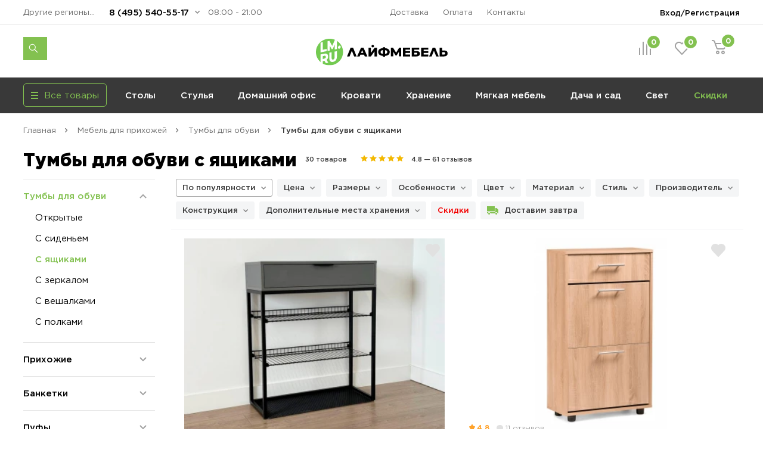

--- FILE ---
content_type: text/html; charset=UTF-8
request_url: https://lifemebel.ru/catalog/mebel_dlya_prihozhey/tumby_dlya_obuvi/tumby_dlya_obuvi_s_yaschikami/
body_size: 43528
content:
<!DOCTYPE HTML>
<html lang="ru">
<head prefix="og: http://ogp.me/ns#">
<title>Тумбы для обуви с ящиками, купить тумбу для обуви с выдвижными ящиками в Москве</title>
<meta http-equiv="Content-Type" content="text/html; charset=UTF-8">
<meta name="robots" content="index, follow"/>
<meta name="description" content="Тумбы для обуви с ящиками: красивые, удобные модели различных цветов и видов в каталоге интернет-магазина ЛайфМебель по доступной стоимости от 3 020 руб. Доставка по Москве и России."/>
<meta http-equiv="x-dns-prefetch-control" content="on">
<link rel="dns-prefetch" href="https://fonts.gstatic.com">
<link rel="dns-prefetch" href="//m.lifemebel.ru">
<link rel="dns-prefetch" href="//google-analytics.com">
<link rel="dns-prefetch" href="//mc.yandex.ru">
<link rel="dns-prefetch" href="//bitrix.info">
<link rel="dns-prefetch" href="//www.googletagmanager.com">
<link rel="dns-prefetch" href="//s0.lm-cdn.ru">
<link rel="dns-prefetch" href="//s1.lm-cdn.ru">
<link rel="dns-prefetch" href="//s2.lm-cdn.ru">
<link rel="dns-prefetch" href="//s3.lm-cdn.ru">
<link rel="dns-prefetch" href="//s4.lm-cdn.ru">
<link rel="dns-prefetch" href="//s5.lm-cdn.ru">
<link rel="dns-prefetch" href="//s6.lm-cdn.ru">
<link rel="dns-prefetch" href="//s7.lm-cdn.ru">
<link rel="dns-prefetch" href="//s8.lm-cdn.ru">
<link rel="dns-prefetch" href="//s9.lm-cdn.ru">
<link rel="apple-touch-icon" href="//s0.lm-cdn.ru/local/templates/lifemebel_new/apple-touch-icon.png">
<link rel="icon" type="image/png" href="//s0.lm-cdn.ru/local/templates/lifemebel_new/android-chrome-512x512.png" sizes="512x512">
<link rel="shortcut icon" href="//s0.lm-cdn.ru/local/templates/lifemebel_new/favicon.ico" type="image/x-icon">
<meta http-equiv="X-UA-Compatible" content="IE=edge">
<meta name="copyright" content="www.iconix.ru"/>
<meta name="viewport" content="width=device-width, maximum-scale=1, shrink-to-fit=no">
<meta name="format-detection" content="telephone=no">
<meta name="format-detection" content="address=no">
<link href="//s1.lm-cdn.ru/bitrix/cache/css/s1/lifemebel_new/page_7fcd38ba1571b729b959775da13c2379/page_7fcd38ba1571b729b959775da13c2379.css?176880397862806" type="text/css" rel="stylesheet"/>
<link href="//s2.lm-cdn.ru/bitrix/cache/css/s1/lifemebel_new/template_279c9d534a51906fdfe7b1ad6debc0c9/template_279c9d534a51906fdfe7b1ad6debc0c9.css?1768910486628545" type="text/css" data-template-style="true" rel="stylesheet"/>
<style>
            ._debug-tl-main-wrap_ {
                display: none;
            }
        </style>
<style>
        .catalog_list_el_54095 .catalog-product-labels .row_free_delivery{
display: block;
}
.catalog_list_el_54095 .row_free_delivery_new{
display: inline-block;
}
                

.postavhik-lm{
display: none !important;
}

</style>
<script src="/source/js_new/vue.min.js" data-skip-moving="true"></script>
<link rel="canonical" href="https://lifemebel.ru/catalog/mebel_dlya_prihozhey/tumby_dlya_obuvi/tumby_dlya_obuvi_s_yaschikami/"/>
<link rel="alternate" media="only screen and (max-width: 640px)" href="https://m.lifemebel.ru/catalog/mebel_dlya_prihozhey/tumby_dlya_obuvi/tumby_dlya_obuvi_s_yaschikami/"/>
<script type="text/javascript" data-skip-moving="true">
// ###
window.gtm_items_all = {};
window.ga_items_all = [];
/*
(function(i,s,o,g,r,a,m){i['GoogleAnalyticsObject']=r;i[r]=i[r]||function(){
(i[r].q=i[r].q||[]).push(arguments)},i[r].l=1*new Date();a=s.createElement(o),
m=s.getElementsByTagName(o)[0];a.async=1;a.src=g;m.parentNode.insertBefore(a,m)
})(window,document,'script','//www.google-analytics.com/analytics.js','ga');
    */
    function ga(){}

ga('create', 'UA-2615708-1', 'auto');
// ga('require', 'linker');
// ga('linker:autoLink', [/^lifemebel\.ru$/]);

ga('create', 'UA-2615708-3', 'auto', {'name': 'offlineTracker'});
// ga('require', 'linker');
// ga('linker:autoLink', [/^lifemebel\.ru$/]);
ga('require', 'displayfeatures');

window.dataLayer = window.dataLayer || [];
</script>
<script data-skip-moving="true">
            function gtag(){}
        </script>
<script data-skip-moving="true">(function(w,d,s,l,i){w[l]=w[l]||[];w[l].push({'gtm.start':
new Date().getTime(),event:'gtm.js'});var f=d.getElementsByTagName(s)[0],
j=d.createElement(s),dl=l!='dataLayer'?'&l='+l:'';j.async=true;j.src=
'https://www.googletagmanager.com/gtm.js?id='+i+dl;f.parentNode.insertBefore(j,f);
})(window,document,'script','dataLayer','GTM-NQLDJ2');</script>
</head>
<body class="no-js">
<script type="text/javascript" data-skip-moving="true">
// console.log('google_tag_params', window.google_tag_params);

if(google_tag_params == null)
var google_tag_params = {
ecomm_pagetype: 'other'
};

/* <![CDATA[ */
var google_conversion_id = 974561002;
var google_custom_params = window.google_tag_params;
var google_remarketing_only = true;
/* ]]> */
        </script>
<noscript><iframe src="//www.googletagmanager.com/ns.html?id=GTM-NQLDJ2" height="0" width="0" style="display:none;visibility:hidden"></iframe></noscript>
<noscript><div><img src="https://mc.yandex.ru/watch/183162" style="position:absolute; left:-9999px;" alt=""/></div></noscript>
<noscript><div><img src="https://top-fwz1.mail.ru/counter?id=3245294;js=na" style="position:absolute;left:-9999px;" alt="Top.Mail.Ru"/></div></noscript>
<noscript><div><img src="https://top-fwz1.mail.ru/counter?id=3267943;js=na" style="position:absolute;left:-9999px;" alt="Top.Mail.Ru"/></div></noscript>
<div id="bx_panel"></div>
<div class="main">
<header class="header-global">
<div class="header-navbar">
<div class="container">
<div class="row">
<div class="col-5">
<div class="header-city drop ">
<a href="#" data-selected-city="54359" class="header-city-choose new-product-delivery-type-city-link" data-type="all">Другие регионы РФ: Колумбус</a>
</div>
<div class="header-phone drop">
<a href="#" class="header-phone-toggle drop-toggle">8 (495) 540-55-17</a>
<div class="header-phone-block drop-block">
<a href="#" class="header-phone-close drop-close"></a>
<div class="header-phone-caption">
<p><a href="tel:+74955405517" class="nowrap">8 (495) 540-55-17</a></p>
<p><a href="tel:+78005557328" class="nowrap">8 (800) 555-73-28</a></p>
</div>
<div id="vue-callback">
<form class="header-phone-callback" v-on:submit.prevent="onSubmit">
<div class="header-phone-title header-title-result" v-if="formText">{{formSuccessText}}</div>
<div class="header-phone-title">Перезвоните мне:</div>
<input type="hidden" value="CALLBACK" name="type_request">
<input type="hidden" name="sessid" id="sessid" value="e96012c099c0148bc20f8e94c167998c"/> <div class="input-wrapper clearfix">
<label for="callback-phone">Номер телефона</label>
<input-phone v-model="phone.value" v-on:validated="onPhoneValidatedChange" ref="phone" input-id="callback-phone" input-event-validate="focusout" input-name="callback_phone"></input-phone>
</div>
<div class="input-wrapper clearfix">
<label for="callback-name">Имя</label>
<input-form v-model="name.value" input-data-type="name" input-type="text" input-id="callback-name" input-name="callback_name" input-placeholder="Иван Петров" v-on:validated="onNameValidatedChange" ref="name"></input-form>
</div>
<div class="input-wrapper clearfix">
<label for="CALLBACK[CITY]">Город</label>
<input-form v-model="city.value" input-data-type="city" input-type="text" input-id="callback-city" input-name="callback_city" input-placeholder="Москва" add-input-error="0" v-on:validated="onCityValidatedChange" ref="city"></input-form>
</div>
<button v-bind:class="['button', {'disabled': isSubmitButtonDisabled, 'primary': isSubmitButtonDisabled !== true, 'loading': isButtonLoaded}]" v-bind:disabled="isSubmitButtonDisabled">Отправить заявку</button>
<div :id="captcha_id"></div>
<div class="header-phone-agree">Нажимая кнопку "Отправить", я даю согласие на обработку своих персональных данных в соответствии с <a href="/upload/politika-zaschity-i-obrabotki-personalnyh-dannyh.pdf" target="_blank">Условиями</a>.</div>
</form>
</div>
</div>
</div>
<div class="header-worktime">08:00 - 21:00</div>
</div>
<div class="col-6">
<ul class="header-navbar-menu">
<li><a href="/delivery/">Доставка</a></li>
<li><a href="/payment/">Оплата</a></li>
<li><a href="/contacts/">Контакты</a></li>
</ul>
</div>
<div class="col-5">
<div class="header-login drop">
<a href="/personal/" class="header-login-button drop-toggle" rel="nofollow">Вход/Регистрация</a>
<div class="header-login-block drop-block" id="vue-login" v-auth="1">
<a href="#" class="header-login-close drop-close"></a>
<form class="popup-auth-form" id="form-login" action="#" method="post" v-on:submit.prevent="onSubmit">
<input type="hidden" name="sessid" id="sessid_1" value="e96012c099c0148bc20f8e94c167998c"/> <template v-if="currentMode === 'sendCode'">
<div v-bind:class="['header-login-content', {'hidden': (currentMode !== 'sendCode')}]">
<div class="header-login-title">Войти в личный кабинет</div>
<div class="header-login-phone">
<div v-if="isCallCodeType" class="header-login-phone-number">На номер <strong>{{fetchedValues.phone}}</strong> поступит звонок. Отвечать не нужно</div>
<div v-else class="header-login-phone-number">На номер <strong>{{fetchedValues.phone}}</strong> выслан короткий код подтверждения.</div>
<a href="javascript:void(0)" class="header-login-phone-change" v-on:click="onPhoneChangeLinkClick">Изменить номер</a>
</div>
<div class="input-wrapper clearfix">
<div v-if="!phoneCode.checkError">
<label v-if="isCallCodeType" for="phone-code">Введите последние 4 цифры номера:</label>
<label v-else for="phone-code">Введите код из смс:</label>
</div>
<input type="text" v-focus id="phone-code" v-if="!phoneCode.checkError" v-model="phoneCode.value" v-mask="phoneCode.mask" v-bind:class="['input-text', {'error': phoneCode.error}]" v-on:keyup="phoneCodeValidate" v-on:focusin="unhighlight(phoneCode)" name="phoneCode" placeholder="_  _  _  _"/>
<span class="input__error" v-show="phoneCode.error">{{phoneCode.errorText}}</span>
</div>
<div class="input-note">
<span v-if="phoneCode.timer">Можем отправить код повторно через {{timerValue}} секунд</span>
<a href="javascript:void(0)" v-on:click="sendSms" class="header-login-resend" v-else v-on:click="sendSms">Отправить код повторно</a>
</div>
</div>
</template>
<template v-if="currentMode === 'reg'">
<div v-bind:class="['header-login-content', {'hidden': (currentMode !== 'reg')}]">
<div class="header-login-title">Регистрация</div>
<div class="header-login-info">Заполните небольшую форму ниже, для&nbsp;создания Личного кабинета</div>
<div class="header-login-phone">
<div class="header-login-phone-number">Номер телефона <strong>{{fetchedValues.phone}}</strong></div>
<a href="javascript:void(0)" class="header-login-phone-change" v-on:click="onPhoneChangeLinkClick">Изменить
номер</a>
</div>
<div class="input-wrapper clearfix">
<label for="header-login-name">Имя</label>
<input v-model="name.value" type="text" v-bind:class="['input-text', {'error': name.error}]" v-on:focusout="validate(name)" v-on:focusin="unhighlight(name)" id="header-login-name" name="name" placeholder="Иван Петров"/>
</div>
<div class="input-wrapper clearfix">
<label for="header-login-email">E-mail</label>
<input v-model="email.value" type="email" v-bind:class="['input-text', {'error': email.error}]" v-on:focusout="validate(email)" v-on:focusin="unhighlight(email)" id="header-login-email" name="email" placeholder="example@mail.ru"/>
</div>
<div class="input-note">для отправки уведомлений по статусам заказа</div>
</div>
</template>
<div v-bind:class="['header-login-content', {'hidden': (currentMode !== 'phone')}]">
<div class="header-login-title">Войти в личный кабинет</div>
<div class="header-login-number">
<div class="input-wrapper clearfix">
<label for="phone">Укажите ваш номер телефона</label>
<input-phone v-model="phone.value" input-id="header-login-phone" input-name="phone" v-on:validated="onPhoneValidatedChange" ref="phone"></input-phone>
</div>
</div>
</div>
<button v-bind:class="['button', {'disabled': isSubmitButtonDisabled, 'primary': isSubmitButtonDisabled !== true, 'loading': isButtonLoaded}]" v-bind:disabled="isSubmitButtonDisabled" v-if="viewButton" type="submit">{{mode[currentMode].button}}</button>
<div v-bind:class="['header-phone-agree', {'hidden': (currentMode !== 'reg')}]">Нажимая кнопку "Зарегистрироваться", я даю согласие на обработку своих персональных данных в соответствии с <a href="#">Условиями</a>.</div>
<span class="input__error" v-if="formError">{{formErrorText}}</span>
<div id="captcha_auth_phone" v-bind:class="[{'hidden': hideCaptchaBlock}]"></div>
</form>
<div v-bind:class="['loader-block', {'loading': isLoaded}]"></div>
</div>
</div>
</div>
</div>
</div>
</div>
<div class="header-content">
<div class="container">
<div class="row">
<div class="col-5">
<noindex>
<div data-tpl='SEACRH_SUGGEST' class="nav-search ">
<div class="nav-search-input clearfix">
<form class="app-search-suggest" method="GET" action="/search/">
<input autocomplete="off" data-input='SEARCH' type="text" name="q" value="" placeholder="Поиск" maxlength="50" class="nav-search-input-text"/>
<input type="submit" class="nav-search-button" value="Поиск">
<a href="#" class="nav-search-delete"></a>
</form>
</div>
<a href="#" class="nav-search-toggle"></a>
<div class="nav-search-panel"></div>
</div>
</noindex> </div>
<div class="col-6">
<div class="logo" id="logo">
<a href="/"><img src="//s3.lm-cdn.ru/img_new/lifemebel.svg" alt="ЛайфМебель" title="ЛайфМебель"></a>
</div>
</div>
<div class="col-5">
<div class="header-products">
<div class="header-comparison drop">
<a href="/comparison/" class="header-comparison-toggle">
&nbsp;<span class="header-comparison-number comparison-total-cnt">0</span>
</a>
</div>
<div class="header-favorite drop">
<a href="/favorite/" rel="nofollow" class="header-favorite-toggle">
&nbsp;<span class="header-favorite-number">0</span>
</a>
</div>
<div class="header-cart drop">
<a href="/personal/cart/" rel="nofollow" class="header-cart-toggle drop-toggle header-cart-empty">
&nbsp;<span class="header-cart-number">0</span>
</a>
<div class="header-cart-block drop-block">
<a href="#" class="header-cart-close drop-close"></a>
<div class="header-cart-caption">
<div class="header-cart-title">В корзине <span>0</span> товаров</div>
</div>
<div class="header-cart-products"></div>
<div class="header-cart-total">
<div class="header-cart-order">
<a href="/personal/cart/" class="button primary">Оформить заказ</a>
</div>
<div class="header-cart-sum">Итого: <strong>0 ₽</strong></div>
</div>
</div>
</div>
</div>
</div>
</div>
</div>
</div>
</header>
<nav class="nav-global">
<div class="container">
<div class="row">
<div class="col-4">
<div class="menu-catalog">
<div class="menu-catalog-button">
<div class="menu-catalog-title js-toggle-menu-catalog">
<div class="menu-catalog-burger">
<span></span>
</div>
<div>Все товары</div>
</div>
</div>
<div class="menu-catalog-wrapper">
<div class="container">
<div class="menu-catalog-block">
</div>
</div>
</div>
</div>
</div>
<div class="col-12">
<div id="MEBEL" class="menu-wrapper visible">
<ul class="menu">
<li><a data-id="28" href="/catalog/stoly/dlya_kuhni/" data-gm-category="Menu_stoly_dlya_kuhni">
Столы</a>
<ul class="menu-dropdown">
<li>
<div class="container">
<div class="row">
<div class="col">
<div class="menu-dropdown-category">
<img class="menu-dropdown-category-img" src="//s3.lm-cdn.ru/upload/iblock/66b/ic_table3.png" alt="Кухонные столы" title="Кухонные столы">
<ul class="menu-dropdown-category-list">
<li>
<a data-id="28" href="/catalog/stoly/dlya_kuhni/" data-gm-event="Click_category_stoly_dlya_kuhni">Кухонные столы</a>
<ul>
<li><a data-id="11580" href="/catalog/stoly/dlya_kuhni/keramicheskie_stoly/" data-gm-event="Click_category_stoly_dlya_kuhni_keramicheskie_stoly">Керамические</a></li>
<li><a data-id="29" href="/catalog/stoly/dlya_kuhni/derevyannye/" data-gm-event="Click_category_stoly_dlya_kuhni_derevyannye">Деревянные</a></li>
<li><a data-id="30" href="/catalog/stoly/dlya_kuhni/steklyannye/" data-gm-event="Click_category_stoly_dlya_kuhni_steklyannye">Стеклянные</a></li>
</ul>
</li>
</ul>
</div>
<div class="menu-dropdown-category">
<img class="menu-dropdown-category-img" src="//s4.lm-cdn.ru/upload/iblock/27b/ic_table6 copy 15.png" alt="Столы-книжки" title="Столы-книжки">
<ul class="menu-dropdown-category-list">
<li>
<a class="nobold" data-id="1662" href="/catalog/stoly/stoly_knizhki/" data-gm-event="Click_category_stoly_stoly_knizhki">Столы-книжки</a>
</li>
</ul>
</div>
</div>
<div class="col">
<div class="menu-dropdown-category">
<img class="menu-dropdown-category-img" src="//s1.lm-cdn.ru/upload/iblock/8a2/ic_table4.png" alt="Для комнат" title="Для комнат">
<ul class="menu-dropdown-category-list">
<li>
<a data-id="35" href="/catalog/stoly/dlya_komnat/" data-gm-event="Click_category_stoly_dlya_komnat">Для комнат</a>
<ul>
<li><a data-id="37" href="/catalog/stoly/dlya_komnat/zhurnalnye/" data-gm-event="Click_category_stoly_dlya_komnat_zhurnalnye">Журнальные столы</a></li>
<li><a data-id="36" href="/catalog/stoly/dlya_komnat/servirovochnye/" data-gm-event="Click_category_stoly_dlya_komnat_servirovochnye">Сервировочные столы</a></li>
<li><a data-id="335" href="/catalog/stoly/dlya_komnat/konsolnye_stoli/" data-gm-event="Click_category_stoly_dlya_komnat_konsolnye_stoli">Консольные</a></li>
</ul>
</li>
</ul>
</div>
<div class="menu-dropdown-category">
<img class="menu-dropdown-category-img" src="//s3.lm-cdn.ru/upload/iblock/f2d/ic_table5.png" alt="Обеденные группы" title="Обеденные группы">
<ul class="menu-dropdown-category-list">
<li>
<a class="nobold" data-id="33" href="/catalog/stoly/dlya_kuhni/obedennye_gruppy/" data-gm-event="Click_category_stoly_dlya_kuhni_obedennye_gruppy">Обеденные группы</a>
</li>
</ul>
</div>
</div>
<div class="col">
<div class="menu-dropdown-category">
<img class="menu-dropdown-category-img" src="//s2.lm-cdn.ru/upload/iblock/883/ic_table2.png" alt="Компьютерные столы" title="Компьютерные столы">
<ul class="menu-dropdown-category-list">
<li>
<a data-id="38" href="/catalog/stoly/dlya_komnat/kompyuternye/" data-gm-event="Click_category_stoly_dlya_komnat_kompyuternye">Компьютерные столы</a>
<ul>
<li><a data-id="" href="/catalog/stoly/dlya_komnat/kompyuternye/sovremennye/" data-gm-event="Click_category_stoly_dlya_komnat_kompyuternye_sovremennye">Современные</a></li>
<li><a data-id="" href="/catalog/stoly/dlya_komnat/kompyuternye/s-nadstroykoy/" data-gm-event="Click_category_stoly_dlya_komnat_kompyuternye_s-nadstroykoy">Корпусные</a></li>
<li><a data-id="" href="/catalog/stoly/dlya_komnat/kompyuternye/filter-VID_STOLA_N/geymerskiy-noind/" data-gm-event="Click_category_stoly_dlya_komnat_kompyuternye_filter-VID_STOLA_N_geymerskiy-noind">Игровые</a></li>
</ul>
</li>
</ul>
</div>
<div class="menu-dropdown-category">
<img class="menu-dropdown-category-img" src="//s5.lm-cdn.ru/upload/iblock/9bc/ic_table5 copy.png" alt="Столы-трансформеры" title="Столы-трансформеры">
<ul class="menu-dropdown-category-list">
<li>
<a class="nobold" data-id="32" href="/catalog/stoly/dlya_kuhni/stoly_transformery/" data-gm-event="Click_category_stoly_dlya_kuhni_stoly_transformery">Столы-трансформеры</a>
</li>
</ul>
</div>
</div>
<div class="col">
<div class="menu-dropdown-category">
<img class="menu-dropdown-category-img" src="//s4.lm-cdn.ru/upload/iblock/01f/ic_table6 copy 10.png" alt="Письменные столы" title="Письменные столы">
<ul class="menu-dropdown-category-list">
<li>
<a class="nobold" data-id="4560" href="/catalog/stoly/dlya_komnat/pismennye/" data-gm-event="Click_category_stoly_dlya_komnat_pismennye">Письменные столы</a>
</li>
</ul>
</div>
<div class="menu-dropdown-category">
<img class="menu-dropdown-category-img" src="//s4.lm-cdn.ru/upload/iblock/7ad/ic_table6.png" alt="Барные столы" title="Барные столы">
<ul class="menu-dropdown-category-list">
<li>
<a class="nobold" data-id="9508" href="/catalog/stoly/dlya_komnat/barnye_stoly/" data-gm-event="Click_category_stoly_dlya_komnat_barnye_stoly">Барные столы</a>
</li>
</ul>
</div>
</div>
</div>
</div>
</li>
</ul>
</li>
<li><a data-id="41" href="/catalog/stulya/dlya_kuhni/" data-gm-category="Menu_stulya_dlya_kuhni">
Стулья</a>
<ul class="menu-dropdown">
<li>
<div class="container">
<div class="row">
<div class="col">
<div class="menu-dropdown-category">
<img class="menu-dropdown-category-img" src="//s8.lm-cdn.ru/upload/iblock/811/ic_table6 copy 2.png" alt="Стулья для кухни" title="Стулья для кухни">
<ul class="menu-dropdown-category-list">
<li>
<a data-id="41" href="/catalog/stulya/dlya_kuhni/" data-gm-event="Click_category_stulya_dlya_kuhni">Стулья для кухни</a>
<ul>
<li><a data-id="43" href="/catalog/stulya/dlya_kuhni/na_metallokarkase/" data-gm-event="Click_category_stulya_dlya_kuhni_na_metallokarkase">На металлокаркасе</a></li>
<li><a data-id="42" href="/catalog/stulya/dlya_kuhni/derevyannye/" data-gm-event="Click_category_stulya_dlya_kuhni_derevyannye">Деревянные</a></li>
<li><a data-id="11570" href="/catalog/stulya/dlya_kuhni/povorotnye_stulya/" data-gm-event="Click_category_stulya_dlya_kuhni_povorotnye_stulya">Поворотные</a></li>
<li><a data-id="44" href="/catalog/stulya/dlya_kuhni/kresla/" data-gm-event="Click_category_stulya_dlya_kuhni_kresla">Кресла</a></li>
</ul>
</li>
</ul>
</div>
<div class="menu-dropdown-category">
<img class="menu-dropdown-category-img" src="//s9.lm-cdn.ru/upload/iblock/885/ic_table5 copy 6.png" alt="Эконом стулья" title="Эконом стулья">
<ul class="menu-dropdown-category-list">
<li>
<a class="nobold" data-id="12009" href="/catalog/stulya/dlya_kuhni/stulya_ekonom/" data-gm-event="Click_category_stulya_dlya_kuhni_stulya_ekonom">Эконом стулья</a>
</li>
</ul>
</div>
</div>
<div class="col">
<div class="menu-dropdown-category">
<img class="menu-dropdown-category-img" src="//s7.lm-cdn.ru/upload/iblock/791/ic_table5 copy 5.png" alt="Деревянные стулья" title="Деревянные стулья">
<ul class="menu-dropdown-category-list">
<li>
<a data-id="42" href="/catalog/stulya/dlya_kuhni/derevyannye/" data-gm-event="Click_category_stulya_dlya_kuhni_derevyannye">Деревянные стулья</a>
<ul>
<li><a data-id="11983" href="/catalog/stulya/dlya_kuhni/sovremennye_derevyannye_stulya/" data-gm-event="Click_category_stulya_dlya_kuhni_sovremennye_derevyannye_stulya">Современные</a></li>
<li><a data-id="11984" href="/catalog/stulya/dlya_kuhni/klassicheskie_derevyannye_stulya/" data-gm-event="Click_category_stulya_dlya_kuhni_klassicheskie_derevyannye_stulya">Классические</a></li>
<li><a data-id="11985" href="/catalog/stulya/dlya_kuhni/derevyannye_kresla_i_polukresla/" data-gm-event="Click_category_stulya_dlya_kuhni_derevyannye_kresla_i_polukresla">Кресла</a></li>
<li><a data-id="12031" href="/catalog/stulya/dlya_kuhni/plastikovye_derevyannye_stulya/" data-gm-event="Click_category_stulya_dlya_kuhni_plastikovye_derevyannye_stulya">Пластиковые</a></li>
</ul>
</li>
</ul>
</div>
<div class="menu-dropdown-category">
<img class="menu-dropdown-category-img" src="//s6.lm-cdn.ru/upload/iblock/f55/ic_table5 copy 4.png" alt="Пластиковые стулья" title="Пластиковые стулья">
<ul class="menu-dropdown-category-list">
<li>
<a class="nobold" data-id="144" href="/catalog/stulya/dlya_kuhni/plastikovye/" data-gm-event="Click_category_stulya_dlya_kuhni_plastikovye">Пластиковые стулья</a>
</li>
</ul>
</div>
</div>
<div class="col">
<div class="menu-dropdown-category">
<img class="menu-dropdown-category-img" src="//s6.lm-cdn.ru/upload/iblock/4ca/ic_table5 copy 4.png" alt="Барные стулья" title="Барные стулья">
<ul class="menu-dropdown-category-list">
<li>
<a data-id="47" href="/catalog/stulya/barnie/" data-gm-event="Click_category_stulya_barnie">Барные стулья</a>
<ul>
<li><a data-id="" href="/catalog/stulya/barnie/polubarnye/" data-gm-event="Click_category_stulya_barnie_polubarnye">Полубарные</a></li>
<li><a data-id="" href="/catalog/stulya/barnie/tag/vysokie/" data-gm-event="Click_category_stulya_barnie_tag_vysokie">Барные высокие</a></li>
<li><a data-id="" href="/catalog/stulya/barnie/?FILTER_REGULIROVKA_VISOTI[]=da" data-gm-event="Click_category_stulya_barnie_?FILTER_REGULIROVKA_VISOTI[]=da">С регулировкой высоты</a></li>
<li><a data-id="" href="/catalog/stulya/barnie/?FILTER_SPINKA[]=bez_spinki" data-gm-event="Click_category_stulya_barnie_?FILTER_SPINKA[]=bez_spinki">Без спинки</a></li>
</ul>
</li>
</ul>
</div>
<div class="menu-dropdown-category">
<img class="menu-dropdown-category-img" src="//s8.lm-cdn.ru/upload/iblock/818/ic_table6 copy 5.png" alt="Складные стулья" title="Складные стулья">
<ul class="menu-dropdown-category-list">
<li>
<a class="nobold" data-id="8819" href="/catalog/stulya/dlya_kuhni/skladnye/" data-gm-event="Click_category_stulya_dlya_kuhni_skladnye">Складные стулья</a>
</li>
</ul>
</div>
</div>
<div class="col">
<div class="menu-dropdown-category">
<img class="menu-dropdown-category-img" src="//s5.lm-cdn.ru/upload/iblock/41d/ic_table5 copy 6.png" alt="Банкетки" title="Банкетки">
<ul class="menu-dropdown-category-list">
<li>
<a class="nobold" data-id="1325" href="/catalog/mebel_dlya_prihozhey/banketki/" data-gm-event="Click_category_mebel_dlya_prihozhey_banketki">Банкетки</a>
</li>
</ul>
</div>
<div class="menu-dropdown-category">
<img class="menu-dropdown-category-img" src="//s7.lm-cdn.ru/upload/iblock/78a/ic_table5 copy 7.png" alt="Пуфы" title="Пуфы">
<ul class="menu-dropdown-category-list">
<li>
<a class="nobold" data-id="1260" href="/catalog/mebel_dlya_prihozhey/pufy/" data-gm-event="Click_category_mebel_dlya_prihozhey_pufy">Пуфы</a>
</li>
</ul>
</div>
<div class="menu-dropdown-category">
<img class="menu-dropdown-category-img" src="//s5.lm-cdn.ru/upload/iblock/a97/ic_table6 copy 4.png" alt="Табуреты" title="Табуреты">
<ul class="menu-dropdown-category-list">
<li>
<a class="nobold" data-id="6969" href="/catalog/stulya/dlya_kuhni/taburety/" data-gm-event="Click_category_stulya_dlya_kuhni_taburety">Табуреты</a>
</li>
</ul>
</div>
<div class="menu-dropdown-category">
<img class="menu-dropdown-category-img" src="//s3.lm-cdn.ru/upload/iblock/2ed/ic_table6 copy 16.png" alt="Кухонные уголки" title="Кухонные уголки">
<ul class="menu-dropdown-category-list">
<li>
<a class="nobold" data-id="6951" href="/catalog/stulya/kuhonnie_ugolki/" data-gm-event="Click_category_stulya_kuhonnie_ugolki">Кухонные уголки</a>
</li>
</ul>
</div>
<div class="menu-dropdown-category">
<img class="menu-dropdown-category-img" src="//s5.lm-cdn.ru/upload/iblock/1f2/ic_table6 copy 2.png" alt="Комплекты со скидкой" title="Комплекты со скидкой">
<ul class="menu-dropdown-category-list">
<li>
<a class="nobold" data-id="10107" href="/catalog/stulya/dlya_kuhni/komplekty_stulev/" data-gm-event="Click_category_stulya_dlya_kuhni_komplekty_stulev">Комплекты со скидкой</a>
</li>
</ul>
</div>
</div>
</div>
</div>
</li>
</ul>
</li>
<li><a data-id="12133" href="/catalog/mebel_dlya_domashnego_ofisa/" data-gm-category="Menu_mebel_dlya_domashnego_ofisa">
Домашний офис</a>
<ul class="menu-dropdown">
<li>
<div class="container">
<div class="row">
<div class="col">
<div class="menu-dropdown-category">
<img class="menu-dropdown-category-img" src="//s8.lm-cdn.ru/upload/iblock/7c1/ic_table5203.png" alt="Компьютерные кресла" title="Компьютерные кресла">
<ul class="menu-dropdown-category-list">
<li>
<a data-id="51" href="/catalog/stulya/dlya_komnat/kompyuternye/" data-gm-event="Click_category_stulya_dlya_komnat_kompyuternye">Компьютерные кресла</a>
<ul>
<li><a data-id="10127" href="/catalog/stulya/dlya_komnat/ergonomichnye_kompyuternye_kresla/" data-gm-event="Click_category_stulya_dlya_komnat_ergonomichnye_kompyuternye_kresla">Эргономичные</a></li>
<li><a data-id="" href="/catalog/stulya/dlya_komnat/kompyuternye/s_setchatoy_spinkoy/" data-gm-event="Click_category_stulya_dlya_komnat_kompyuternye_s_setchatoy_spinkoy">Сетчатые</a></li>
<li><a data-id="10134" href="/catalog/stulya/dlya_komnat/geymerskie_kompyuternye_kresla/" data-gm-event="Click_category_stulya_dlya_komnat_geymerskie_kompyuternye_kresla">Геймерские</a></li>
</ul>
</li>
</ul>
</div>
<div class="menu-dropdown-category">
<img class="menu-dropdown-category-img" src="//s9.lm-cdn.ru/upload/iblock/def/ic_table5 copy 3 (2).png" alt="Детские компьютерные кресла" title="Детские компьютерные кресла">
<ul class="menu-dropdown-category-list">
<li>
<a class="nobold" data-id="779" href="/catalog/detskaya_mebel/kompyuternye_kresla/" data-gm-event="Click_category_detskaya_mebel_kompyuternye_kresla">Детские компьютерные кресла</a>
</li>
</ul>
</div>
</div>
<div class="col">
<div class="menu-dropdown-category">
<img class="menu-dropdown-category-img" src="//s9.lm-cdn.ru/upload/iblock/710/ic_table2.png" alt="Компьютерные столы" title="Компьютерные столы">
<ul class="menu-dropdown-category-list">
<li>
<a data-id="38" href="/catalog/stoly/dlya_komnat/kompyuternye/" data-gm-event="Click_category_stoly_dlya_komnat_kompyuternye">Компьютерные столы</a>
<ul>
<li><a data-id="" href="/catalog/stoly/dlya_komnat/kompyuternye/sovremennye/" data-gm-event="Click_category_stoly_dlya_komnat_kompyuternye_sovremennye">Современные</a></li>
<li><a data-id="" href="/catalog/stoly/dlya_komnat/kompyuternye/s-nadstroykoy/" data-gm-event="Click_category_stoly_dlya_komnat_kompyuternye_s-nadstroykoy">Корпусные</a></li>
<li><a data-id="12144" href="/catalog/stoly/dlya_komnat/geymerskie_kompyuternye_stoly/" data-gm-event="Click_category_stoly_dlya_komnat_geymerskie_kompyuternye_stoly">Игровые</a></li>
</ul>
</li>
</ul>
</div>
<div class="menu-dropdown-category">
<img class="menu-dropdown-category-img" src="//s1.lm-cdn.ru/upload/iblock/3a8/ic_table5 copy 3 (3).png" alt="Премиум кресла" title="Премиум кресла">
<ul class="menu-dropdown-category-list">
<li>
<a class="nobold" data-id="" href="/catalog/stulya/dlya_komnat/kompyuternye/?FILTER_PRICE_MIN=30000" data-gm-event="Click_category_stulya_dlya_komnat_kompyuternye_?FILTER_PRICE_MIN=30000">Премиум кресла</a>
</li>
</ul>
</div>
</div>
<div class="col">
<div class="menu-dropdown-category">
<img class="menu-dropdown-category-img" src="//s1.lm-cdn.ru/upload/iblock/d54/ic_table62010.png" alt="Письменные столы" title="Письменные столы">
<ul class="menu-dropdown-category-list">
<li>
<a class="nobold" data-id="4560" href="/catalog/stoly/dlya_komnat/pismennye/" data-gm-event="Click_category_stoly_dlya_komnat_pismennye">Письменные столы</a>
</li>
</ul>
</div>
</div>
</div>
</div>
</li>
</ul>
</li>
<li><a data-id="55" href="/catalog/mebel_dlya_spalni/krovati/" data-gm-category="Menu_mebel_dlya_spalni_krovati">
Кровати</a>
<ul class="menu-dropdown">
<li>
<div class="container">
<div class="row">
<div class="col">
<div class="menu-dropdown-category">
<img class="menu-dropdown-category-img" src="//s2.lm-cdn.ru/upload/iblock/f54/ic_table5 copy 13.png" alt="Кровати" title="Кровати">
<ul class="menu-dropdown-category-list">
<li>
<a data-id="55" href="/catalog/mebel_dlya_spalni/krovati/" data-gm-event="Click_category_mebel_dlya_spalni_krovati">Кровати</a>
<ul>
<li><a data-id="57" href="/catalog/mebel_dlya_spalni/krovati/dvuspalnye_krovati/" data-gm-event="Click_category_mebel_dlya_spalni_krovati_dvuspalnye_krovati">Двуспальные</a></li>
<li><a data-id="56" href="/catalog/mebel_dlya_spalni/krovati/odnospalnye_krovati/" data-gm-event="Click_category_mebel_dlya_spalni_krovati_odnospalnye_krovati">Односпальные </a></li>
<li><a data-id="1208" href="/catalog/mebel_dlya_spalni/krovati/polutornye_krovati/" data-gm-event="Click_category_mebel_dlya_spalni_krovati_polutornye_krovati">Полутораспальные</a></li>
</ul>
</li>
</ul>
</div>
<div class="menu-dropdown-category">
<img class="menu-dropdown-category-img" src="//s2.lm-cdn.ru/upload/iblock/c5c/ai_table5 copy 14.png" alt="Двухъярусные кровати" title="Двухъярусные кровати">
<ul class="menu-dropdown-category-list">
<li>
<a class="nobold" data-id="58" href="/catalog/mebel_dlya_spalni/dvukhyarusnye_krovati/" data-gm-event="Click_category_mebel_dlya_spalni_dvukhyarusnye_krovati">Двухъярусные кровати</a>
</li>
</ul>
</div>
</div>
<div class="col">
<div class="menu-dropdown-category">
<img class="menu-dropdown-category-img" src="//s3.lm-cdn.ru/upload/iblock/55f/ic_table5 copy 12.png" alt="Матрасы" title="Матрасы">
<ul class="menu-dropdown-category-list">
<li>
<a data-id="67" href="/catalog/mebel_dlya_spalni/matrasy/matrasy/" data-gm-event="Click_category_mebel_dlya_spalni_matrasy_matrasy">Матрасы</a>
<ul>
<li><a data-id="" href="/catalog/mebel_dlya_spalni/matrasy/matrasy/filter-JESTKOST_N/myagkaya-noind/" data-gm-event="Click_category_mebel_dlya_spalni_matrasy_matrasy_filter-JESTKOST_N_myagkaya-noind">Мягкие</a></li>
<li><a data-id="" href="/catalog/mebel_dlya_spalni/matrasy/matrasy/filter-JESTKOST_N/sredney_zhestkosti-noind/" data-gm-event="Click_category_mebel_dlya_spalni_matrasy_matrasy_filter-JESTKOST_N_sredney_zhestkosti-noind">Средние</a></li>
<li><a data-id="" href="/catalog/mebel_dlya_spalni/matrasy/matrasy/filter-JESTKOST_N/zhestkaya-noind/" data-gm-event="Click_category_mebel_dlya_spalni_matrasy_matrasy_filter-JESTKOST_N_zhestkaya-noind">Жесткие</a></li>
</ul>
</li>
</ul>
</div>
<div class="menu-dropdown-category">
<img class="menu-dropdown-category-img" src="//s4.lm-cdn.ru/upload/iblock/685/ic_table6 copy 9.png" alt="Ортопедические основания" title="Ортопедические основания">
<ul class="menu-dropdown-category-list">
<li>
<a class="nobold" data-id="70" href="/catalog/mebel_dlya_spalni/orto/" data-gm-event="Click_category_mebel_dlya_spalni_orto">Ортопедические основания</a>
</li>
</ul>
</div>
</div>
<div class="col">
<div class="menu-dropdown-category">
<img class="menu-dropdown-category-img" src="//s4.lm-cdn.ru/upload/iblock/374/ic_table5 copy 19.png" alt="Прикроватные тумбы" title="Прикроватные тумбы">
<ul class="menu-dropdown-category-list">
<li>
<a class="nobold" data-id="61" href="/catalog/mebel_dlya_spalni/shkafy_tumby_komody/tumby/" data-gm-event="Click_category_mebel_dlya_spalni_shkafy_tumby_komody_tumby">Прикроватные тумбы</a>
</li>
</ul>
</div>
<div class="menu-dropdown-category">
<img class="menu-dropdown-category-img" src="//s3.lm-cdn.ru/upload/iblock/0ed/ic_table5 copy 17.png" alt="Комоды" title="Комоды">
<ul class="menu-dropdown-category-list">
<li>
<a class="nobold" data-id="62" href="/catalog/mebel_dlya_spalni/komody/" data-gm-event="Click_category_mebel_dlya_spalni_komody">Комоды</a>
</li>
</ul>
</div>
<div class="menu-dropdown-category">
<img class="menu-dropdown-category-img" src="//s6.lm-cdn.ru/upload/iblock/949/ic_table5 copy 14.png" alt="Шкафы" title="Шкафы">
<ul class="menu-dropdown-category-list">
<li>
<a class="nobold" data-id="6311" href="/catalog/shkafy/" data-gm-event="Click_category_shkafy">Шкафы</a>
</li>
</ul>
</div>
<div class="menu-dropdown-category">
<img class="menu-dropdown-category-img" src="//s4.lm-cdn.ru/upload/iblock/d66/ic_table6 copy 12.png" alt="Туалетные столики" title="Туалетные столики">
<ul class="menu-dropdown-category-list">
<li>
<a class="nobold" data-id="64" href="/catalog/mebel_dlya_spalni/tualetnye_stoliki/tualetnye_stoliki/" data-gm-event="Click_category_mebel_dlya_spalni_tualetnye_stoliki_tualetnye_stoliki">Туалетные столики</a>
</li>
</ul>
</div>
</div>
</div>
</div>
</li>
</ul>
</li>
<li><a data-id="7073" href="/catalog/mebel_dlya_hraneniya/" data-gm-category="Menu_mebel_dlya_hraneniya">
Хранение</a>
<ul class="menu-dropdown">
<li>
<div class="container">
<div class="row">
<div class="col">
<div class="menu-dropdown-category">
<img class="menu-dropdown-category-img" src="//s6.lm-cdn.ru/upload/iblock/7f9/ic_table5 copy 17.png" alt="Комоды" title="Комоды">
<ul class="menu-dropdown-category-list">
<li>
<a data-id="7076" href="/catalog/mebel_dlya_hraneniya/komody/" data-gm-event="Click_category_mebel_dlya_hraneniya_komody">Комоды</a>
<ul>
<li><a data-id="" href="/catalog/mebel_dlya_hraneniya/komody/sovremennye/" data-gm-event="Click_category_mebel_dlya_hraneniya_komody_sovremennye">Современные</a></li>
<li><a data-id="" href="/catalog/mebel_dlya_hraneniya/komody/klassicheskie/" data-gm-event="Click_category_mebel_dlya_hraneniya_komody_klassicheskie">Классические</a></li>
<li><a data-id="7078" href="/catalog/mebel_dlya_hraneniya/komody/dizainerskie/" data-gm-event="Click_category_mebel_dlya_hraneniya_komody_dizainerskie">Дизайнерские</a></li>
<li><a data-id="" href="/catalog/mebel_dlya_hraneniya/komody/?sort_by=sort&noind=Y&SECTION_ID=7076&NUM_SIZE=48&PAGEN_1=1&FILTER_PRICE_MAX=5000" data-gm-event="Click_category_mebel_dlya_hraneniya_komody_?sort_by=sort&noind=Y&SECTION_ID=7076&NUM_SIZE=48&PAGEN_1=1&FILTER_PRICE_MAX=5000">Недорогие</a></li>
</ul>
</li>
</ul>
</div>
<div class="menu-dropdown-category">
<img class="menu-dropdown-category-img" src="//s4.lm-cdn.ru/upload/iblock/b58/ic_table6 copy 22.png" alt="Тумбы для обуви" title="Тумбы для обуви">
<ul class="menu-dropdown-category-list">
<li>
<a class="nobold" data-id="7448" href="/catalog/mebel_dlya_hraneniya/obuvnicy/" data-gm-event="Click_category_mebel_dlya_hraneniya_obuvnicy">Тумбы для обуви</a>
</li>
</ul>
</div>
</div>
<div class="col">
<div class="menu-dropdown-category">
<img class="menu-dropdown-category-img" src="//s8.lm-cdn.ru/upload/iblock/75b/ic_table5 copy 14.png" alt="Шкафы" title="Шкафы">
<ul class="menu-dropdown-category-list">
<li>
<a data-id="6311" href="/catalog/shkafy/" data-gm-event="Click_category_shkafy">Шкафы</a>
<ul>
<li><a data-id="6314" href="/catalog/shkafy/raspashnye/" data-gm-event="Click_category_shkafy_raspashnye">Распашные</a></li>
<li><a data-id="6313" href="/catalog/shkafy/kupe/" data-gm-event="Click_category_shkafy_kupe">Шкафы-купе</a></li>
<li><a data-id="295" href="/catalog/mebel_dlya_gostinoy/vitriny/" data-gm-event="Click_category_mebel_dlya_gostinoy_vitriny">Витрины</a></li>
<li><a data-id="7325" href="/catalog/mebel_dlya_hraneniya/stellazhy/" data-gm-event="Click_category_mebel_dlya_hraneniya_stellazhy">Стеллажи</a></li>
</ul>
</li>
</ul>
</div>
<div class="menu-dropdown-category">
<img class="menu-dropdown-category-img" src="//s3.lm-cdn.ru/upload/iblock/2e7/ic_table6 copy 19.png" alt="Тв-тумбы" title="Тв-тумбы">
<ul class="menu-dropdown-category-list">
<li>
<a class="nobold" data-id="83" href="/catalog/mebel_dlya_gostinoy/tv_tumby/" data-gm-event="Click_category_mebel_dlya_gostinoy_tv_tumby">Тв-тумбы</a>
</li>
</ul>
</div>
</div>
<div class="col">
<div class="menu-dropdown-category">
<img class="menu-dropdown-category-img" src="//s5.lm-cdn.ru/upload/iblock/ec0/ic_table6 copy 14.png" alt="Гостиные" title="Гостиные">
<ul class="menu-dropdown-category-list">
<li>
<a data-id="383" href="/catalog/mebel_dlya_gostinoy/gostinye/" data-gm-event="Click_category_mebel_dlya_gostinoy_gostinye">Гостиные</a>
<ul>
<li><a data-id="905" href="/catalog/mebel_dlya_gostinoy/gostinye/gotovye_stenki/" data-gm-event="Click_category_mebel_dlya_gostinoy_gostinye_gotovye_stenki">Готовые</a></li>
<li><a data-id="906" href="/catalog/mebel_dlya_gostinoy/gostinye/modulnye_stenki/" data-gm-event="Click_category_mebel_dlya_gostinoy_gostinye_modulnye_stenki">Модульные</a></li>
<li><a data-id="1256" href="/catalog/mebel_dlya_gostinoy/gostinye/mini_stenki/" data-gm-event="Click_category_mebel_dlya_gostinoy_gostinye_mini_stenki">Мини-стенки</a></li>
</ul>
</li>
</ul>
</div>
<div class="menu-dropdown-category">
<img class="menu-dropdown-category-img" src="//s2.lm-cdn.ru/upload/iblock/a32/ic_table6 copy 22.png" alt="Кашпо" title="Кашпо">
<ul class="menu-dropdown-category-list">
<li>
<a class="nobold" data-id="2850" href="/catalog/pletenaya_mebel/kashpo/" data-gm-event="Click_category_pletenaya_mebel_kashpo">Кашпо</a>
</li>
</ul>
</div>
</div>
<div class="col">
<div class="menu-dropdown-category">
<img class="menu-dropdown-category-img" src="//s7.lm-cdn.ru/upload/iblock/7a6/ic_table5 copy 22.png" alt="Прихожие" title="Прихожие">
<ul class="menu-dropdown-category-list">
<li>
<a data-id="1232" href="/catalog/mebel_dlya_prihozhey/prihozhie/" data-gm-event="Click_category_mebel_dlya_prihozhey_prihozhie">Прихожие</a>
<ul>
<li><a data-id="1238" href="/catalog/mebel_dlya_prihozhey/prihozhie/gotovye_prihozhie/" data-gm-event="Click_category_mebel_dlya_prihozhey_prihozhie_gotovye_prihozhie">Готовые</a></li>
<li><a data-id="1233" href="/catalog/mebel_dlya_prihozhey/prihozhie/modulnye_prihozhie/" data-gm-event="Click_category_mebel_dlya_prihozhey_prihozhie_modulnye_prihozhie">Модульные</a></li>
<li><a data-id="1258" href="/catalog/mebel_dlya_prihozhey/prihozhie/mini_prihozhie/" data-gm-event="Click_category_mebel_dlya_prihozhey_prihozhie_mini_prihozhie">Маленькие</a></li>
</ul>
</li>
</ul>
</div>
<div class="menu-dropdown-category">
<img class="menu-dropdown-category-img" src="//s1.lm-cdn.ru/upload/iblock/2bf/ic_table6 copy 21.png" alt="Вешалки" title="Вешалки">
<ul class="menu-dropdown-category-list">
<li>
<a class="nobold" data-id="7362" href="/catalog/mebel_dlya_hraneniya/veshalki/" data-gm-event="Click_category_mebel_dlya_hraneniya_veshalki">Вешалки</a>
</li>
</ul>
</div>
</div>
</div>
</div>
</li>
</ul>
</li>
<li><a data-id="73" href="/catalog/mebel_dlya_gostinoy/myagkaya_mebel/" data-gm-category="Menu_mebel_dlya_gostinoy_myagkaya_mebel">
Мягкая мебель</a>
<ul class="menu-dropdown">
<li>
<div class="container">
<div class="row">
<div class="col">
<div class="menu-dropdown-category">
<img class="menu-dropdown-category-img" src="//s8.lm-cdn.ru/upload/iblock/0d8/ic_table6 copy 16.png" alt="Диваны" title="Диваны">
<ul class="menu-dropdown-category-list">
<li>
<a data-id="74" href="/catalog/mebel_dlya_gostinoy/myagkaya_mebel/divany/" data-gm-event="Click_category_mebel_dlya_gostinoy_myagkaya_mebel_divany">Диваны</a>
<ul>
<li><a data-id="3341" href="/catalog/mebel_dlya_gostinoy/myagkaya_mebel/pryamye_divany/" data-gm-event="Click_category_mebel_dlya_gostinoy_myagkaya_mebel_pryamye_divany">Прямые</a></li>
<li><a data-id="2992" href="/catalog/mebel_dlya_gostinoy/myagkaya_mebel/uglovye_divany/" data-gm-event="Click_category_mebel_dlya_gostinoy_myagkaya_mebel_uglovye_divany">Угловые</a></li>
<li><a data-id="3370" href="/catalog/mebel_dlya_gostinoy/myagkaya_mebel/tkanevye_divany/" data-gm-event="Click_category_mebel_dlya_gostinoy_myagkaya_mebel_tkanevye_divany">Тканевые</a></li>
<li><a data-id="3369" href="/catalog/mebel_dlya_gostinoy/myagkaya_mebel/kozhanye_divany/" data-gm-event="Click_category_mebel_dlya_gostinoy_myagkaya_mebel_kozhanye_divany">Кожаные</a></li>
</ul>
</li>
</ul>
</div>
</div>
<div class="col">
<div class="menu-dropdown-category">
<img class="menu-dropdown-category-img" src="//s8.lm-cdn.ru/upload/iblock/fbb/ic_table5 copy 2.png" alt="Кресла" title="Кресла">
<ul class="menu-dropdown-category-list">
<li>
<a data-id="78" href="/catalog/mebel_dlya_gostinoy/myagkaya_mebel/kresla/" data-gm-event="Click_category_mebel_dlya_gostinoy_myagkaya_mebel_kresla">Кресла</a>
<ul>
<li><a data-id="" href="/catalog/mebel_dlya_gostinoy/myagkaya_mebel/kresla/filter-OSOBENNOSTI_DIZAINA/s_karetnoy_styazhkoy-noind/" data-gm-event="Click_category_mebel_dlya_gostinoy_myagkaya_mebel_kresla_filter-OSOBENNOSTI_DIZAINA_s_karetnoy_styazhkoy-noind">С каретной стяжкой</a></li>
<li><a data-id="" href="/catalog/mebel_dlya_gostinoy/myagkaya_mebel/kresla/filter-NALICHIE_NOZHEK_N/da-noind/" data-gm-event="Click_category_mebel_dlya_gostinoy_myagkaya_mebel_kresla_filter-NALICHIE_NOZHEK_N_da-noind">На ножках</a></li>
<li><a data-id="" href="/catalog/mebel_dlya_gostinoy/myagkaya_mebel/kresla/filter-MATERIAL_G/tkan/" data-gm-event="Click_category_mebel_dlya_gostinoy_myagkaya_mebel_kresla_filter-MATERIAL_G_tkan">Тканевые</a></li>
<li><a data-id="" href="/catalog/mebel_dlya_gostinoy/myagkaya_mebel/kresla/?sort_by=sort&noind=Y&SECTION_ID=78&NUM_SIZE=48&PAGEN_1=1&FILTER_MATERIAL_G[0]=iskusstvennaya_kozha-noind&FILTER_MATERIAL_G[1]=kozha" data-gm-event="Click_category_mebel_dlya_gostinoy_myagkaya_mebel_kresla_?sort_by=sort&noind=Y&SECTION_ID=78&NUM_SIZE=48&PAGEN_1=1&FILTER_MATERIAL_G[0]=iskusstvennaya_kozha-noind&FILTER_MATERIAL_G[1]=kozha">Кожаные</a></li>
</ul>
</li>
</ul>
</div>
</div>
<div class="col">
<div class="menu-dropdown-category">
<img class="menu-dropdown-category-img" src="//s9.lm-cdn.ru/upload/iblock/f68/ic_table5 copy 7.png" alt="Пуфы" title="Пуфы">
<ul class="menu-dropdown-category-list">
<li>
<a data-id="1261" href="/catalog/mebel_dlya_gostinoy/myagkaya_mebel/pufy/" data-gm-event="Click_category_mebel_dlya_gostinoy_myagkaya_mebel_pufy">Пуфы</a>
<ul>
<li><a data-id="" href="/catalog/mebel_dlya_gostinoy/myagkaya_mebel/pufy/filter-FORMA_N/kruglaya-noind/" data-gm-event="Click_category_mebel_dlya_gostinoy_myagkaya_mebel_pufy_filter-FORMA_N_kruglaya-noind">Круглые</a></li>
<li><a data-id="" href="/catalog/mebel_dlya_gostinoy/myagkaya_mebel/pufy/filter-FORMA_N/kvadratnaya-noind/" data-gm-event="Click_category_mebel_dlya_gostinoy_myagkaya_mebel_pufy_filter-FORMA_N_kvadratnaya-noind">Квадратные</a></li>
<li><a data-id="8967" href="/catalog/mebel_dlya_gostinoy/myagkaya_mebel/pufy_v_vide_zhivotnyh/" data-gm-event="Click_category_mebel_dlya_gostinoy_myagkaya_mebel_pufy_v_vide_zhivotnyh">Животные</a></li>
<li><a data-id="" href="/catalog/mebel_dlya_gostinoy/myagkaya_mebel/pufy/filter-TIP_MEBELY_N/puf_meshok-noind/" data-gm-event="Click_category_mebel_dlya_gostinoy_myagkaya_mebel_pufy_filter-TIP_MEBELY_N_puf_meshok-noind">Мешки</a></li>
</ul>
</li>
</ul>
</div>
</div>
<div class="col">
<div class="menu-dropdown-category">
<img class="menu-dropdown-category-img" src="//s7.lm-cdn.ru/upload/iblock/f36/ic_table5 copy 6.png" alt="Банкетки" title="Банкетки">
<ul class="menu-dropdown-category-list">
<li>
<a data-id="3055" href="/catalog/mebel_dlya_gostinoy/myagkaya_mebel/banketki/" data-gm-event="Click_category_mebel_dlya_gostinoy_myagkaya_mebel_banketki">Банкетки</a>
<ul>
<li><a data-id="" href="/catalog/mebel_dlya_gostinoy/myagkaya_mebel/banketki/?FILTER_MATERIAL_G[]=iskusstvennaya_kozha&FILTER_MATERIAL_G[]=kozha" data-gm-event="Click_category_mebel_dlya_gostinoy_myagkaya_mebel_banketki_?FILTER_MATERIAL_G[]=iskusstvennaya_kozha&FILTER_MATERIAL_G[]=kozha">Кожаные</a></li>
<li><a data-id="" href="/catalog/mebel_dlya_gostinoy/myagkaya_mebel/banketki/tkan/" data-gm-event="Click_category_mebel_dlya_gostinoy_myagkaya_mebel_banketki_tkan">Тканевые</a></li>
<li><a data-id="" href="/catalog/mebel_dlya_gostinoy/myagkaya_mebel/banketki/klassicheskie/" data-gm-event="Click_category_mebel_dlya_gostinoy_myagkaya_mebel_banketki_klassicheskie">Классические</a></li>
<li><a data-id="" href="/catalog/mebel_dlya_gostinoy/myagkaya_mebel/banketki/sovremennye/" data-gm-event="Click_category_mebel_dlya_gostinoy_myagkaya_mebel_banketki_sovremennye">Современные</a></li>
</ul>
</li>
</ul>
</div>
</div>
</div>
</div>
</li>
</ul>
</li>
<li><a data-id="96" href="/catalog/pletenaya_mebel/" data-gm-category="Menu_pletenaya_mebel">
Дача и сад</a>
<ul class="menu-dropdown">
<li>
<div class="container">
<div class="row">
<div class="col">
<div class="menu-dropdown-category">
<img class="menu-dropdown-category-img" src="//s4.lm-cdn.ru/upload/iblock/4e5/garden x2.png" alt="Садовая мебель" title="Садовая мебель">
<ul class="menu-dropdown-category-list">
<li>
<a data-id="96" href="/catalog/pletenaya_mebel/" data-gm-event="Click_category_pletenaya_mebel">Садовая мебель</a>
<ul>
<li><a data-id="2476" href="/catalog/pletenaya_mebel/stoly_dlya_dachi/" data-gm-event="Click_category_pletenaya_mebel_stoly_dlya_dachi">Столы</a></li>
<li><a data-id="10340" href="/catalog/pletenaya_mebel/stulya_i_kresla_dlya_dachi/" data-gm-event="Click_category_pletenaya_mebel_stulya_i_kresla_dlya_dachi">Стулья и кресла</a></li>
<li><a data-id="2482" href="/catalog/pletenaya_mebel/divany_i_kresla/divany_dlya_dachi/" data-gm-event="Click_category_pletenaya_mebel_divany_i_kresla_divany_dlya_dachi">Диваны</a></li>
<li><a data-id="1223" href="/catalog/pletenaya_mebel/skameyki/" data-gm-event="Click_category_pletenaya_mebel_skameyki">Скамейки</a></li>
</ul>
</li>
</ul>
</div>
<div class="menu-dropdown-category">
<img class="menu-dropdown-category-img" src="//s7.lm-cdn.ru/upload/iblock/5be/furniture setsn x2.png" alt="Наборы мебели" title="Наборы мебели">
<ul class="menu-dropdown-category-list">
<li>
<a class="nobold" data-id="2486" href="/catalog/pletenaya_mebel/komplekty_dlya_otdyha/" data-gm-event="Click_category_pletenaya_mebel_komplekty_dlya_otdyha">Наборы мебели</a>
</li>
</ul>
</div>
</div>
<div class="col">
<div class="menu-dropdown-category">
<img class="menu-dropdown-category-img" src="//s3.lm-cdn.ru/upload/iblock/f20/rattan furniture x2.png" alt="Мебель из ротанга" title="Мебель из ротанга">
<ul class="menu-dropdown-category-list">
<li>
<a data-id="1213" href="/catalog/pletenaya_mebel/iz_rotanga/" data-gm-event="Click_category_pletenaya_mebel_iz_rotanga">Мебель из ротанга</a>
<ul>
<li><a data-id="6713" href="/catalog/pletenaya_mebel/iz_rotanga/komplekty_mebeli/" data-gm-event="Click_category_pletenaya_mebel_iz_rotanga_komplekty_mebeli">Наборы из ротанга</a></li>
<li><a data-id="1214" href="/catalog/pletenaya_mebel/iz_rotanga/stoly_obedennye/" data-gm-event="Click_category_pletenaya_mebel_iz_rotanga_stoly_obedennye">Столы из ротанга</a></li>
<li><a data-id="1215" href="/catalog/pletenaya_mebel/iz_rotanga/stulya/" data-gm-event="Click_category_pletenaya_mebel_iz_rotanga_stulya">Стулья из ротанга</a></li>
<li><a data-id="1217" href="/catalog/pletenaya_mebel/iz_rotanga/divany/" data-gm-event="Click_category_pletenaya_mebel_iz_rotanga_divany">Диваны из ротанга</a></li>
</ul>
</li>
</ul>
</div>
<div class="menu-dropdown-category">
<img class="menu-dropdown-category-img" src="//s6.lm-cdn.ru/upload/iblock/e0a/garden swing x2.png" alt="Качели садовые" title="Качели садовые">
<ul class="menu-dropdown-category-list">
<li>
<a class="nobold" data-id="576" href="/catalog/pletenaya_mebel/kacheli_sadovye/" data-gm-event="Click_category_pletenaya_mebel_kacheli_sadovye">Качели садовые</a>
</li>
</ul>
</div>
</div>
<div class="col">
<div class="menu-dropdown-category">
<img class="menu-dropdown-category-img" src="//s2.lm-cdn.ru/upload/iblock/495/relax x2.png" alt="Для отдыха" title="Для отдыха">
<ul class="menu-dropdown-category-list">
<li>
<a data-id="6914" href="/catalog/pletenaya_mebel/divany_i_kresla/" data-gm-event="Click_category_pletenaya_mebel_divany_i_kresla">Для отдыха</a>
<ul>
<li><a data-id="2491" href="/catalog/pletenaya_mebel/divany_i_kresla/kresla_dlya_dachi/" data-gm-event="Click_category_pletenaya_mebel_divany_i_kresla_kresla_dlya_dachi">Кресла</a></li>
<li><a data-id="775" href="/catalog/pletenaya_mebel/shezlongi/" data-gm-event="Click_category_pletenaya_mebel_shezlongi">Шезлонги</a></li>
<li><a data-id="784" href="/catalog/pletenaya_mebel/gamaki/" data-gm-event="Click_category_pletenaya_mebel_gamaki">Гамаки</a></li>
<li><a data-id="10302" href="/catalog/pletenaya_mebel/zonty/" data-gm-event="Click_category_pletenaya_mebel_zonty">Зонты</a></li>
</ul>
</li>
</ul>
</div>
<div class="menu-dropdown-category">
<img class="menu-dropdown-category-img" src="//s8.lm-cdn.ru/upload/iblock/aa2/hanging chairs x2.png" alt="Подвесные кресла" title="Подвесные кресла">
<ul class="menu-dropdown-category-list">
<li>
<a class="nobold" data-id="3979" href="/catalog/pletenaya_mebel/divany_i_kresla/podvesnie_kresla/" data-gm-event="Click_category_pletenaya_mebel_divany_i_kresla_podvesnie_kresla">Подвесные кресла</a>
</li>
</ul>
</div>
</div>
<div class="col">
<div class="menu-dropdown-category">
<img class="menu-dropdown-category-img" src="//s1.lm-cdn.ru/upload/iblock/438/for children x2.png" alt="Для детей" title="Для детей">
<ul class="menu-dropdown-category-list">
<li>
<a data-id="808" href="/catalog/pletenaya_mebel/detskie_ploshchadki/" data-gm-event="Click_category_pletenaya_mebel_detskie_ploshchadki">Для детей</a>
<ul>
<li><a data-id="4539" href="/catalog/pletenaya_mebel/detskie_kacheli/" data-gm-event="Click_category_pletenaya_mebel_detskie_kacheli">Качели</a></li>
<li><a data-id="2532" href="/catalog/pletenaya_mebel/detskie_gorki/" data-gm-event="Click_category_pletenaya_mebel_detskie_gorki">Горки</a></li>
<li><a data-id="2534" href="/catalog/pletenaya_mebel/detskie_pesochnitsy/" data-gm-event="Click_category_pletenaya_mebel_detskie_pesochnitsy">Песочницы</a></li>
<li><a data-id="2533" href="/catalog/pletenaya_mebel/detskie_domiki/" data-gm-event="Click_category_pletenaya_mebel_detskie_domiki">Домики</a></li>
</ul>
</li>
</ul>
</div>
<div class="menu-dropdown-category">
<img class="menu-dropdown-category-img" src="//s5.lm-cdn.ru/upload/iblock/591/playgrounds x2.png" alt="Детские площадки" title="Детские площадки">
<ul class="menu-dropdown-category-list">
<li>
<a class="nobold" data-id="808" href="/catalog/pletenaya_mebel/detskie_ploshchadki/" data-gm-event="Click_category_pletenaya_mebel_detskie_ploshchadki">Детские площадки</a>
</li>
</ul>
</div>
</div>
</div>
</div>
</li>
</ul>
</li>
<li><a data-id="2203" href="/catalog/svet/" data-gm-category="Menu_svet">
Свет</a>
<ul class="menu-dropdown">
<li>
<div class="container">
<div class="row">
<div class="col">
<div class="menu-dropdown-category">
<img class="menu-dropdown-category-img" src="//s5.lm-cdn.ru/upload/iblock/918/lustry.png" alt="Люстры" title="Люстры">
<ul class="menu-dropdown-category-list">
<li>
<a data-id="2204" href="/catalog/svet/lyustry/" data-gm-event="Click_category_svet_lyustry">Люстры</a>
<ul>
<li><a data-id="2225" href="/catalog/svet/lyustry/na_shtange/" data-gm-event="Click_category_svet_lyustry_na_shtange">На штанге</a></li>
<li><a data-id="2217" href="/catalog/svet/lyustry/potolochnye/" data-gm-event="Click_category_svet_lyustry_potolochnye">Потолочные</a></li>
<li><a data-id="2218" href="/catalog/svet/lyustry/podvesnye/" data-gm-event="Click_category_svet_lyustry_podvesnye">Подвесные</a></li>
<li><a data-id="2286" href="/catalog/svet/lyustry/svetodiodnye/" data-gm-event="Click_category_svet_lyustry_svetodiodnye">Светодиодные</a></li>
</ul>
</li>
</ul>
</div>
<div class="menu-dropdown-category">
<img class="menu-dropdown-category-img" src="//s2.lm-cdn.ru/upload/iblock/bc3/spot.png" alt="Споты" title="Споты">
<ul class="menu-dropdown-category-list">
<li>
<a class="nobold" data-id="2211" href="/catalog/svet/spoty/" data-gm-event="Click_category_svet_spoty">Споты</a>
</li>
</ul>
</div>
<div class="menu-dropdown-category">
<img class="menu-dropdown-category-img" src="//s1.lm-cdn.ru/upload/iblock/12e/tochka.png" alt="Точечные светильники" title="Точечные светильники">
<ul class="menu-dropdown-category-list">
<li>
<a class="nobold" data-id="2206" href="/catalog/svet/tochechnye_svetilniki/" data-gm-event="Click_category_svet_tochechnye_svetilniki">Точечные светильники</a>
</li>
</ul>
</div>
</div>
<div class="col">
<div class="menu-dropdown-category">
<img class="menu-dropdown-category-img" src="//s7.lm-cdn.ru/upload/iblock/c71/new lamp.png" alt="Светильники" title="Светильники">
<ul class="menu-dropdown-category-list">
<li>
<a data-id="2205" href="/catalog/svet/svetilniki/" data-gm-event="Click_category_svet_svetilniki">Светильники</a>
<ul>
<li><a data-id="2336" href="/catalog/svet/svetilniki/podvesnie_svetilniki/" data-gm-event="Click_category_svet_svetilniki_podvesnie_svetilniki">Подвесные</a></li>
<li><a data-id="2226" href="/catalog/svet/svetilniki/potolochnye/" data-gm-event="Click_category_svet_svetilniki_potolochnye">Потолочные</a></li>
<li><a data-id="2227" href="/catalog/svet/svetilniki/nastennye/" data-gm-event="Click_category_svet_svetilniki_nastennye">Настенные</a></li>
<li><a data-id="8462" href="/catalog/svet/svetilniki/trekovie_svetilniki/" data-gm-event="Click_category_svet_svetilniki_trekovie_svetilniki">Трековые</a></li>
</ul>
</li>
</ul>
</div>
<div class="menu-dropdown-category">
<img class="menu-dropdown-category-img" src="//s9.lm-cdn.ru/upload/iblock/616/bra.png" alt="Бра" title="Бра">
<ul class="menu-dropdown-category-list">
<li>
<a class="nobold" data-id="2207" href="/catalog/svet/bra/" data-gm-event="Click_category_svet_bra">Бра</a>
</li>
</ul>
</div>
<div class="menu-dropdown-category">
<img class="menu-dropdown-category-img" src="//s8.lm-cdn.ru/upload/iblock/ce5/kids.png" alt="Для детей" title="Для детей">
<ul class="menu-dropdown-category-list">
<li>
<a class="nobold" data-id="2210" href="/catalog/svet/detskiy/" data-gm-event="Click_category_svet_detskiy">Для детей</a>
</li>
</ul>
</div>
</div>
<div class="col">
<div class="menu-dropdown-category">
<img class="menu-dropdown-category-img" src="//s8.lm-cdn.ru/upload/iblock/75d/street-light.png" alt="Уличный свет" title="Уличный свет">
<ul class="menu-dropdown-category-list">
<li>
<a data-id="2214" href="/catalog/svet/ulichnyy/" data-gm-event="Click_category_svet_ulichnyy">Уличный свет</a>
<ul>
<li><a data-id="8442" href="/catalog/svet/ulichnyy/ulichnye_podvesnye_svetilniki/" data-gm-event="Click_category_svet_ulichnyy_ulichnye_podvesnye_svetilniki">Подвесные светильники</a></li>
<li><a data-id="2271" href="/catalog/svet/ulichnyy/potolochnye_svetilniki/" data-gm-event="Click_category_svet_ulichnyy_potolochnye_svetilniki">Потолочные светильники</a></li>
<li><a data-id="2272" href="/catalog/svet/ulichnyy/nastennye_svetilniki/" data-gm-event="Click_category_svet_ulichnyy_nastennye_svetilniki">Настенные светильники</a></li>
<li><a data-id="8443" href="/catalog/svet/ulichnyy/landshaftnye_svetilniki/" data-gm-event="Click_category_svet_ulichnyy_landshaftnye_svetilniki">Ландшафтные светильники</a></li>
</ul>
</li>
</ul>
</div>
<div class="menu-dropdown-category">
<img class="menu-dropdown-category-img" src="//s3.lm-cdn.ru/upload/iblock/f64/torshery.png" alt="Торшеры" title="Торшеры">
<ul class="menu-dropdown-category-list">
<li>
<a class="nobold" data-id="2208" href="/catalog/svet/torshery/" data-gm-event="Click_category_svet_torshery">Торшеры</a>
</li>
</ul>
</div>
<div class="menu-dropdown-category">
<img class="menu-dropdown-category-img" src="//s9.lm-cdn.ru/upload/iblock/f86/podsvetka.png" alt="Подсветки" title="Подсветки">
<ul class="menu-dropdown-category-list">
<li>
<a class="nobold" data-id="2215" href="/catalog/svet/podsvetki/" data-gm-event="Click_category_svet_podsvetki">Подсветки</a>
</li>
</ul>
</div>
</div>
<div class="col">
<div class="menu-dropdown-category">
<img class="menu-dropdown-category-img" src="//s6.lm-cdn.ru/upload/iblock/4ad/nastol-lamp.png" alt="Настольные лампы" title="Настольные лампы">
<ul class="menu-dropdown-category-list">
<li>
<a data-id="2209" href="/catalog/svet/nastolnye_lampy/" data-gm-event="Click_category_svet_nastolnye_lampy">Настольные лампы</a>
<ul>
<li><a data-id="2281" href="/catalog/svet/nastolnye_lampy/ofisnye/" data-gm-event="Click_category_svet_nastolnye_lampy_ofisnye">Для учебы и работы</a></li>
<li><a data-id="7132" href="/catalog/svet/nastolnye_lampy/interernye/" data-gm-event="Click_category_svet_nastolnye_lampy_interernye">Интерьерные</a></li>
<li><a data-id="2282" href="/catalog/svet/nastolnye_lampy/svetodiodnye/" data-gm-event="Click_category_svet_nastolnye_lampy_svetodiodnye">Светодиодные</a></li>
<li><a data-id="" href="/catalog/svet/nastolnye_lampy/na_strubtsine/" data-gm-event="Click_category_svet_nastolnye_lampy_na_strubtsine">На струбцине</a></li>
</ul>
</li>
</ul>
</div>
<div class="menu-dropdown-category">
<img class="menu-dropdown-category-img" src="//s1.lm-cdn.ru/upload/iblock/388/bulb.png" alt="Лампочки" title="Лампочки">
<ul class="menu-dropdown-category-list">
<li>
<a class="nobold" data-id="2261" href="/catalog/svet/komplektuyuschie/lampochki/" data-gm-event="Click_category_svet_komplektuyuschie_lampochki">Лампочки</a>
</li>
</ul>
</div>
<div class="menu-dropdown-category">
<img class="menu-dropdown-category-img" src="//s2.lm-cdn.ru/upload/iblock/7ba/smart.png" alt="Умный свет" title="Умный свет">
<ul class="menu-dropdown-category-list">
<li>
<a class="nobold" data-id="" href="/catalog/svet/umnyy_svet/" data-gm-event="Click_category_svet_umnyy_svet">Умный свет</a>
</li>
</ul>
</div>
</div>
</div>
</div>
</li>
</ul>
</li>
<li><a data-id="129" href="/catalog/rasprodazha/" data-gm-category="Menu_rasprodazha">
<span class="menu-sale">
Скидки</span>
</a>
<ul class="menu-dropdown">
<li>
<div class="container">
<div class="row">
<div class="col">
<div class="menu-dropdown-category">
<img class="menu-dropdown-category-img" src="//s2.lm-cdn.ru/upload/iblock/cdc/exclamation mark_v2.png" alt="Распродажа склада" title="Распродажа склада">
<ul class="menu-dropdown-category-list">
<li>
<a data-id="" href="/tovari/rasprodazha_mebeli/" data-gm-event="Click_category_tovari_rasprodazha_mebeli">Распродажа склада</a>
<ul>
<li><a data-id="" href="/tovari/rasprodazha_mebeli/stulya/" data-gm-event="Click_category_tovari_rasprodazha_mebeli_stulya">Стулья</a></li>
<li><a data-id="" href="/tovari/rasprodazha_mebeli/stoly/" data-gm-event="Click_category_tovari_rasprodazha_mebeli_stoly">Столы</a></li>
<li><a data-id="" href="/tovari/rasprodazha_mebeli/mebel_dlya_spalni/" data-gm-event="Click_category_tovari_rasprodazha_mebeli_mebel_dlya_spalni">Мебель для спальни</a></li>
<li><a data-id="" href="/tovari/rasprodazha_mebeli/mebel_dlya_gostinoy/" data-gm-event="Click_category_tovari_rasprodazha_mebeli_mebel_dlya_gostinoy">Мебель для гостиной</a></li>
<li><a data-id="" href="/tovari/rasprodazha_mebeli/mebel_dlya_prikhozhey/" data-gm-event="Click_category_tovari_rasprodazha_mebeli_mebel_dlya_prikhozhey">Мебель для прихожей</a></li>
</ul>
</li>
</ul>
</div>
</div>
<div class="col">
<div class="menu-dropdown-category">
<img class="menu-dropdown-category-img" src="//s1.lm-cdn.ru/upload/iblock/fcb/sale_gray.png" alt="Образцы из фотостудии" title="Образцы из фотостудии">
<ul class="menu-dropdown-category-list">
<li>
<a data-id="11277" href="/catalog/rasprodazha_obraztsov_mebeli_iz_fotostudii/" data-gm-event="Click_category_rasprodazha_obraztsov_mebeli_iz_fotostudii">Образцы из фотостудии</a>
<ul>
<li><a data-id="" href="/catalog/rasprodazha_obraztsov_mebeli_iz_fotostudii/stoly/" data-gm-event="Click_category_rasprodazha_obraztsov_mebeli_iz_fotostudii_stoly">Столы</a></li>
<li><a data-id="" href="/catalog/rasprodazha_obraztsov_mebeli_iz_fotostudii/mebel_dlya_spalni/" data-gm-event="Click_category_rasprodazha_obraztsov_mebeli_iz_fotostudii_mebel_dlya_spalni">Мебель для спальни</a></li>
<li><a data-id="" href="/catalog/rasprodazha_obraztsov_mebeli_iz_fotostudii/mebel_dlya_gostinoy/" data-gm-event="Click_category_rasprodazha_obraztsov_mebeli_iz_fotostudii_mebel_dlya_gostinoy">Мебель для гостиной</a></li>
<li><a data-id="" href="/catalog/rasprodazha_obraztsov_mebeli_iz_fotostudii/mebel_dlya_prihozhey/" data-gm-event="Click_category_rasprodazha_obraztsov_mebeli_iz_fotostudii_mebel_dlya_prihozhey">Мебель для прихожей</a></li>
</ul>
</li>
</ul>
</div>
</div>
<div class="col">
<div class="menu-dropdown-category">
<img class="menu-dropdown-category-img" src="//s9.lm-cdn.ru/upload/iblock/bcf/sale_gray.png" alt="Мебель с уценкой" title="Мебель с уценкой">
<ul class="menu-dropdown-category-list">
<li>
<a data-id="2918" href="/catalog/utsenka/" data-gm-event="Click_category_utsenka">Мебель с уценкой</a>
<ul>
<li><a data-id="2920" href="/catalog/utsenka/stulya/" data-gm-event="Click_category_utsenka_stulya">Стулья</a></li>
<li><a data-id="11852" href="/catalog/utsenka/stoly_obed/" data-gm-event="Click_category_utsenka_stoly_obed">Столы</a></li>
<li><a data-id="11866" href="/catalog/utsenka/ofisnye_kresla_uc/" data-gm-event="Click_category_utsenka_ofisnye_kresla_uc">Офисные кресла</a></li>
<li><a data-id="12188" href="/catalog/utsenka/korpus_uc/" data-gm-event="Click_category_utsenka_korpus_uc">Корпусная мебель</a></li>
</ul>
</li>
</ul>
</div>
</div>
<div class="col">
<div class="menu-dropdown-category">
<img class="menu-dropdown-category-img" src="//s0.lm-cdn.ru/upload/iblock/639/sale_green.png" alt="Последний товар со скидкой" title="Последний товар со скидкой">
<ul class="menu-dropdown-category-list">
<li>
<a data-id="" href="/tovari/posledniy_tovar_so_skidkoy/" data-gm-event="Click_category_tovari_posledniy_tovar_so_skidkoy">Последний товар со скидкой</a>
<ul>
<li><a data-id="" href="/tovari/posledniy_tovar_so_skidkoy/stulya/" data-gm-event="Click_category_tovari_posledniy_tovar_so_skidkoy_stulya">Стулья</a></li>
<li><a data-id="" href="/tovari/posledniy_tovar_so_skidkoy/stoly/" data-gm-event="Click_category_tovari_posledniy_tovar_so_skidkoy_stoly">Столы</a></li>
<li><a data-id="" href="/tovari/posledniy_tovar_so_skidkoy/mebel_dlya_spalni/" data-gm-event="Click_category_tovari_posledniy_tovar_so_skidkoy_mebel_dlya_spalni">Мебель для спальни</a></li>
<li><a data-id="" href="/tovari/posledniy_tovar_so_skidkoy/mebel_dlya_gostinoy/" data-gm-event="Click_category_tovari_posledniy_tovar_so_skidkoy_mebel_dlya_gostinoy">Мебель для гостиной</a></li>
<li><a data-id="" href="/tovari/posledniy_tovar_so_skidkoy/mebel_dlya_prikhozhey/" data-gm-event="Click_category_tovari_posledniy_tovar_so_skidkoy_mebel_dlya_prikhozhey">Мебель для прихожей</a></li>
</ul>
</li>
</ul>
</div>
</div>
</div>
</div>
</li>
</ul>
</li>
</ul>
</div>
</div>
</div>
</div>
</nav>
<section class="spanning ">
<div class="container">
<div class="breadcrumbs-wrapper" data-tpl='breadcrumbs'>
<div class="row">
<div class="col-16">
<ul class="breadcrumbs" data-tpl="breadcrumbs_block" itemscope itemtype="http://schema.org/BreadcrumbList"><li class="li_first"><a href="/"><span>Главная</span></a></li><li itemprop="itemListElement" itemscope itemtype="http://schema.org/ListItem"><a itemprop="item" href="/catalog/mebel_dlya_prihozhey/"><span itemprop="name">Мебель для прихожей</span></a><meta itemprop="position" content="1"/></li><li itemprop="itemListElement" itemscope itemtype="http://schema.org/ListItem"><a itemprop="item" href="/catalog/mebel_dlya_prihozhey/tumby_dlya_obuvi/"><span itemprop="name">Тумбы для обуви</span></a><meta itemprop="position" content="2"/></li><li itemprop="itemListElement" itemscope itemtype="http://schema.org/ListItem"><strong itemprop="name">Тумбы для обуви с ящиками</strong><meta itemprop="position" content="3"/></li></ul></div>
</div>
</div>
<div class="catalog app-wrap-catalog-content">
<div class="catalog-caption catalog-caption-other">
<h1>Тумбы для обуви с ящиками</h1>
<div class="catalog-caption-number">30 товаров <ul class="comment-rating">
<li><img src="//s4.lm-cdn.ru/img_new/star-active.svg" alt="рейтинг отзыва"></li>
<li><img src="//s4.lm-cdn.ru/img_new/star-active.svg" alt="рейтинг отзыва"></li>
<li><img src="//s4.lm-cdn.ru/img_new/star-active.svg" alt="рейтинг отзыва"></li>
<li><img src="//s4.lm-cdn.ru/img_new/star-active.svg" alt="рейтинг отзыва"></li>
<li><img src="//s4.lm-cdn.ru/img_new/star-active.svg" alt="рейтинг отзыва"></li>
</ul>
4.8 — 61 отзывов </div>
</div>
<div class="row">
<div class="catalog-wrapper">
<div class="catalog-filter">
<form method="GET" action="" name="filter_form" id="appCatalogFilter">
<input type="hidden" name="noind" value="Y"/>
<input type="hidden" name="SECTION_ID" value="8095"/>
<input type="hidden" name="NUM_SIZE" value="48"/>
<input class='app-page-id' type='hidden' name='PAGEN_1' value="1">
<input class='app-next-page' type='hidden' name='NEXT_PAGE' value="N">
<div class="catalog-filter-sorting-section">
<div class="catalog-filter-sorting">
<div class="catalog-filter-sorting-item">
<div class="catalog-filter-sorting-drop choosed drop">
<div class="catalog-filter-sorting-toggle drop-toggle">
<span class="catalog-filter-sorting-toggle-text">
По популярности
</span>
<span class="catalog-filter-sorting-toggle-icon"><svg width="8" height="5" viewBox="0 0 8 5" xmlns="http://www.w3.org/2000/svg"><path d="M4 3l3-3 1 1-4 4-4-4 1-1z" fill="#7F7F7F" class="svg-fill" fill-rule="evenodd"/></svg></span>
</div>
<div class="catalog-filter-sorting-panel narrow-2 drop-block">
<ul class="catalog-filter-sorting-type">
<li class="app-catalog-sort"><a href="#" sort_by="SORT">По популярности</a></li>
<li class="app-catalog-sort"><a href="#" sort_by="PRICE" sort_order="DESC">По убыванию цены</a></li>
<li class="app-catalog-sort"><a href="#" sort_by="PRICE" sort_order="ASC">По возрастанию цены</a></li>
<li class="app-catalog-sort"><a href="#" sort_by="SORT_REVIEW">По количеству отзывов</a></li>
</ul>
</div>
</div>
</div>
<div class="catalog-filter-sorting-item">
<div class="catalog-filter-sorting-drop drop">
<div class="catalog-filter-sorting-toggle drop-toggle " data-name="Цена">
<span class="catalog-filter-sorting-name">Цена</span>
<span class="catalog-filter-sorting-toggle-icon"><svg width="8" height="5" viewBox="0 0 8 5" xmlns="http://www.w3.org/2000/svg"><path d="M4 3l3-3 1 1-4 4-4-4 1-1z" fill="#7F7F7F" class="svg-fill" fill-rule="evenodd"/></svg></span>
<a href="#" class="catalog-filter-sorting-item-reset"></a>
</div>
<div class="catalog-filter-sorting-panel narrow-3 drop-block">
<a href="#" class="catalog-filter-sorting-panel-close drop-close"></a>
<div class="catalog-filter-sorting-panel-caption">Цена</div>
<div class="catalog-filter-sorting-panel-inner">
<div class="catalog-filter-sorting-panel-content scroll-pane">
<div class="catalog-filter-sorting-panel-row">
<div class="catalog-filter-sorting-panel-col-x1">
<div class="app-range " data-filter-section data-filter-key='PRICE' data-filter-name='Диапазон цен' data-info="filter">
<div class="catalog-filter-sorting-panel-block-title">
</div>
<div class="catalog-filter-range">
<div class="catalog-filter-range-wrapper">
<div class="catalog-filter-range-from">От</div>
<div class="catalog-filter-range-input clearfix">
<input type="text" class="input-text filter-range-input-min" name="FILTER_PRICE_MIN" data-input-slide-range='MIN' data-def-value='2500' value="2 500">
</div>
<div class="catalog-filter-range-to">До</div>
<div class="catalog-filter-range-input clearfix">
<input type="text" class="input-text filter-range-input-max" name="FILTER_PRICE_MAX" data-input-slide-range='MAX' data-def-value='48200' value="48 200">
</div>
</div>
<div class="filter-range-slider" data-range_min="2500" data-range_max="48200" data-cur_min="2500" data-cur_max="48200" data-key='2f7408c2b3c24c5b325a43589c818a9c8bd9d263'>
<div class="filter-range-bar"></div>
<div class="filter-range-handle-min"></div>
<div class="filter-range-handle-max"></div>
</div>
</div>
</div>
</div>
</div>
</div>
</div>
<div class="catalog-filter-sorting-panel-options">
<div class="catalog-filter-sorting-panel-option">
<a href="#" class="filter-checkbox-reset button secondary">Очистить</a>
</div>
<div class="catalog-filter-sorting-panel-option">
<a href="#" class="filter-checkbox-apply button primary">Применить</a>
</div>
</div>
</div>
</div>
</div>
<div class="catalog-filter-sorting-item">
<div class="catalog-filter-sorting-drop drop">
<div class="catalog-filter-sorting-toggle drop-toggle " data-name="Размеры">
<span class="catalog-filter-sorting-name">Размеры</span>
<span class="catalog-filter-sorting-toggle-icon"><svg width="8" height="5" viewBox="0 0 8 5" xmlns="http://www.w3.org/2000/svg"><path d="M4 3l3-3 1 1-4 4-4-4 1-1z" fill="#7F7F7F" class="svg-fill" fill-rule="evenodd"/></svg></span>
<a href="#" class="catalog-filter-sorting-item-reset"></a>
</div>
<div class="catalog-filter-sorting-panel medium-2 drop-block">
<a href="#" class="catalog-filter-sorting-panel-close drop-close"></a>
<div class="catalog-filter-sorting-panel-caption">Размеры</div>
<div class="catalog-filter-sorting-panel-inner">
<div class="catalog-filter-sorting-panel-content scroll-pane">
<div class="catalog-filter-sorting-panel-row">
<div class="catalog-filter-sorting-panel-col-x3">
<div class="app-range " data-filter-section data-filter-key='SHIRINA_GABARIT_N' data-filter-name='Ширина' data-info="filter">
<div class="catalog-filter-sorting-panel-block-title">
Ширина, см </div>
<div class="catalog-filter-range" id="FILTER_RESULTSHIRINA_GABARIT_N">
<div class="catalog-filter-range-wrapper">
<div class="catalog-filter-range-from">От</div>
<div class="catalog-filter-range-input clearfix">
<input type="text" class="input-text filter-range-input-min" name="FILTER_SHIRINA_GABARIT_N_MIN" data-input-slide-range='MIN' data-def-value='43' value="43">
</div>
<div class="catalog-filter-range-to">До</div>
<div class="catalog-filter-range-input clearfix">
<input type="text" class="input-text filter-range-input-max" name="FILTER_SHIRINA_GABARIT_N_MAX" data-input-slide-range='MAX' data-def-value='120' value="120">
</div>
</div>
<div class="filter-range-slider" data-range_min="43" data-range_max="120" data-cur_min="43" data-cur_max="120" data-key='f98053703856d2d87058e73a09ae626aa9a073e2'>
<div class="filter-range-bar"></div>
<div class="filter-range-handle-min"></div>
<div class="filter-range-handle-max"></div>
</div>
</div>
</div>
</div>
<div class="catalog-filter-sorting-panel-col-x3">
<div class="app-range " data-filter-section data-filter-key='GLUBINA_GABARIT_N' data-filter-name='Глубина' data-info="filter">
<div class="catalog-filter-sorting-panel-block-title">
Глубина, см </div>
<div class="catalog-filter-range" id="FILTER_RESULTGLUBINA_GABARIT_N">
<div class="catalog-filter-range-wrapper">
<div class="catalog-filter-range-from">От</div>
<div class="catalog-filter-range-input clearfix">
<input type="text" class="input-text filter-range-input-min" name="FILTER_GLUBINA_GABARIT_N_MIN" data-input-slide-range='MIN' data-def-value='14' value="14">
</div>
<div class="catalog-filter-range-to">До</div>
<div class="catalog-filter-range-input clearfix">
<input type="text" class="input-text filter-range-input-max" name="FILTER_GLUBINA_GABARIT_N_MAX" data-input-slide-range='MAX' data-def-value='47' value="47">
</div>
</div>
<div class="filter-range-slider" data-range_min="14" data-range_max="47" data-cur_min="14" data-cur_max="47" data-key='627cf4e556cbecac1a0b70aa055ee23e4178d05a'>
<div class="filter-range-bar"></div>
<div class="filter-range-handle-min"></div>
<div class="filter-range-handle-max"></div>
</div>
</div>
</div>
</div>
<div class="catalog-filter-sorting-panel-col-x3">
<div class="app-range " data-filter-section data-filter-key='VISOTA_GABARIT_N' data-filter-name='Высота' data-info="filter">
<div class="catalog-filter-sorting-panel-block-title">
Высота, см </div>
<div class="catalog-filter-range" id="FILTER_RESULTVISOTA_GABARIT_N">
<div class="catalog-filter-range-wrapper">
<div class="catalog-filter-range-from">От</div>
<div class="catalog-filter-range-input clearfix">
<input type="text" class="input-text filter-range-input-min" name="FILTER_VISOTA_GABARIT_N_MIN" data-input-slide-range='MIN' data-def-value='41' value="41">
</div>
<div class="catalog-filter-range-to">До</div>
<div class="catalog-filter-range-input clearfix">
<input type="text" class="input-text filter-range-input-max" name="FILTER_VISOTA_GABARIT_N_MAX" data-input-slide-range='MAX' data-def-value='210' value="210">
</div>
</div>
<div class="filter-range-slider" data-range_min="41" data-range_max="210" data-cur_min="41" data-cur_max="210" data-key='9e0a117e11210b0a239ff885359c82075e14a54d'>
<div class="filter-range-bar"></div>
<div class="filter-range-handle-min"></div>
<div class="filter-range-handle-max"></div>
</div>
</div>
</div>
</div>
</div>
</div>
</div>
<div class="catalog-filter-sorting-panel-options">
<div class="catalog-filter-sorting-panel-option">
<a href="#" class="filter-checkbox-reset button secondary">Очистить</a>
</div>
<div class="catalog-filter-sorting-panel-option">
<a href="#" class="filter-checkbox-apply button primary">Применить</a>
</div>
</div>
</div>
</div>
</div>
<div class="catalog-filter-sorting-item">
<div class="catalog-filter-sorting-drop drop">
<div class="catalog-filter-sorting-toggle drop-toggle " data-name="Особенности">
<span class="catalog-filter-sorting-name">Особенности</span>
<span class="catalog-filter-sorting-toggle-icon"><svg width="8" height="5" viewBox="0 0 8 5" xmlns="http://www.w3.org/2000/svg"><path d="M4 3l3-3 1 1-4 4-4-4 1-1z" fill="#7F7F7F" class="svg-fill" fill-rule="evenodd"/></svg></span>
<a href="#" class="catalog-filter-sorting-item-reset"></a>
</div>
<div class="catalog-filter-sorting-panel narrow-4 drop-block">
<a href="#" class="catalog-filter-sorting-panel-close drop-close"></a>
<div class="catalog-filter-sorting-panel-caption">Особенности</div>
<div class="catalog-filter-sorting-panel-inner">
<div class="catalog-filter-sorting-panel-content scroll-pane">
<div class="catalog-filter-sorting-panel-row">
<div class="catalog-filter-sorting-panel-col-x2">
<div class=" " data-filter-section data-filter-key='RAZMER_G' data-filter-name='Размер'>
<div class="catalog-filter-sorting-panel-category">
Размер
</div>
<div class="catalog-filter-sorting-panel-list" data-num-show="">
<div class="checkbox
                                                                                                                                                                                                                                                                                                                                                                                                " data-info="filter" data-show-list-sort="" data-filter-val="Большие">
<input type="checkbox" id='3954cb57e50b7a2423bf67093720399fecbb38c0' data-key='3954cb57e50b7a2423bf67093720399fecbb38c0' data-label='Большие' name="FILTER_RAZMER_G[]" value="bolshie-noind">
<label for="3954cb57e50b7a2423bf67093720399fecbb38c0">
<a class="filter-checkbox-text " href="/catalog/mebel_dlya_prihozhey/tumby_dlya_obuvi/tumby_dlya_obuvi_s_yaschikami/filter-RAZMER_G/bolshie-noind/">Большие</a>
</label>
</div>
<div class="checkbox
                                                                                                                                                                                                                                                                                                                                                                                                " data-info="filter" data-show-list-sort="" data-filter-val="Высокие">
<input type="checkbox" id='057399dc1f4a92a26693130faab792d8739b9a0f' data-key='057399dc1f4a92a26693130faab792d8739b9a0f' data-label='Высокие' name="FILTER_RAZMER_G[]" value="vysokie-noind">
<label for="057399dc1f4a92a26693130faab792d8739b9a0f">
<a class="filter-checkbox-text " href="/catalog/mebel_dlya_prihozhey/tumby_dlya_obuvi/tumby_dlya_obuvi_s_yaschikami/filter-RAZMER_G/vysokie-noind/">Высокие</a>
</label>
</div>
<div class="checkbox
                                                                                                                                                                                                                                                                                                                                                                                                " data-info="filter" data-show-list-sort="" data-filter-val="Небольшие">
<input type="checkbox" id='e8fe95d0aeaae97a8f340f1de429a135289f046d' data-key='e8fe95d0aeaae97a8f340f1de429a135289f046d' data-label='Небольшие' name="FILTER_RAZMER_G[]" value="nebolshie-noind">
<label for="e8fe95d0aeaae97a8f340f1de429a135289f046d">
<a class="filter-checkbox-text " href="/catalog/mebel_dlya_prihozhey/tumby_dlya_obuvi/tumby_dlya_obuvi_s_yaschikami/filter-RAZMER_G/nebolshie-noind/">Небольшие</a>
</label>
</div>
<div class="checkbox
                                                                                                                                                                                                                                                                                                                                                                                                " data-info="filter" data-show-list-sort="" data-filter-val="Низкие">
<input type="checkbox" id='4ba766a9bce866ae5ca8eb00dc72b5da6670a4c8' data-key='4ba766a9bce866ae5ca8eb00dc72b5da6670a4c8' data-label='Низкие' name="FILTER_RAZMER_G[]" value="nizkie-noind">
<label for="4ba766a9bce866ae5ca8eb00dc72b5da6670a4c8">
<a class="filter-checkbox-text " href="/catalog/mebel_dlya_prihozhey/tumby_dlya_obuvi/tumby_dlya_obuvi_s_yaschikami/filter-RAZMER_G/nizkie-noind/">Низкие</a>
</label>
</div>
<div class="checkbox
                                                                                                                                                                                                                                                                                                                                                                                                " data-info="filter" data-show-list-sort="" data-filter-val="Узкие">
<input type="checkbox" id='7551dbb2d0dd4ef0c1e2611d5912886015b40d95' data-key='7551dbb2d0dd4ef0c1e2611d5912886015b40d95' data-label='Узкие' name="FILTER_RAZMER_G[]" value="uzkie-noind">
<label for="7551dbb2d0dd4ef0c1e2611d5912886015b40d95">
<a class="filter-checkbox-text " href="/catalog/mebel_dlya_prihozhey/tumby_dlya_obuvi/tumby_dlya_obuvi_s_yaschikami/filter-RAZMER_G/uzkie-noind/">Узкие</a>
</label>
</div>
<div class="checkbox
                                                                                                                                                                                                                                                                                                                                                                                                " data-info="filter" data-show-list-sort="" data-filter-val="Широкие">
<input type="checkbox" id='6656b3be06cf36e1c9df4aa9c6921aa28d6eb722' data-key='6656b3be06cf36e1c9df4aa9c6921aa28d6eb722' data-label='Широкие' name="FILTER_RAZMER_G[]" value="shirokie-noind">
<label for="6656b3be06cf36e1c9df4aa9c6921aa28d6eb722">
<a class="filter-checkbox-text " href="/catalog/mebel_dlya_prihozhey/tumby_dlya_obuvi/tumby_dlya_obuvi_s_yaschikami/filter-RAZMER_G/shirokie-noind/">Широкие</a>
</label>
</div>
<div class="checkbox
                                                                                                                                                                                                                                                                                                                                                                                                " data-info="filter" data-show-list-sort="" data-filter-val="Средние">
<input type="checkbox" id='57bab898e47880fb2e5b6d17b3f31c3ca52f9c7d' data-key='57bab898e47880fb2e5b6d17b3f31c3ca52f9c7d' data-label='Средние' name="FILTER_RAZMER_G[]" value="srednie-noind">
<label for="57bab898e47880fb2e5b6d17b3f31c3ca52f9c7d">
<a class="filter-checkbox-text " href="/catalog/mebel_dlya_prihozhey/tumby_dlya_obuvi/tumby_dlya_obuvi_s_yaschikami/filter-RAZMER_G/srednie-noind/">Средние</a>
</label>
</div>
</div>
</div>
</div>
<div class="catalog-filter-sorting-panel-col-x2">
<div class=" " data-filter-section data-filter-key='TYPE_POVERHNOST_N' data-filter-name='Тип поверхности'>
<div class="catalog-filter-sorting-panel-category">
Тип поверхности
</div>
<div class="catalog-filter-sorting-panel-list" data-num-show="">
<div class="checkbox
                                                                                                                                                                                                                                                                                                                                                                                                " data-info="filter" data-show-list-sort="" data-filter-val="гладкая">
<input type="checkbox" id='75171ed643b660d7e47f8c1063f50ff042bf4e18' data-key='75171ed643b660d7e47f8c1063f50ff042bf4e18' data-label='гладкая' name="FILTER_TYPE_POVERHNOST_N[]" value="gladkaya-noind">
<label for="75171ed643b660d7e47f8c1063f50ff042bf4e18">
<a class="filter-checkbox-text " href="/catalog/mebel_dlya_prihozhey/tumby_dlya_obuvi/tumby_dlya_obuvi_s_yaschikami/filter-TYPE_POVERHNOST_N/gladkaya-noind/">гладкая</a>
</label>
</div>
<div class="checkbox
                                                                                                                                                                                                                                                                                                                                                                                                " data-info="filter" data-show-list-sort="" data-filter-val="глянцевая">
<input type="checkbox" id='97e3aa30d7ce043e4ebbbf404c05178299eb0c07' data-key='97e3aa30d7ce043e4ebbbf404c05178299eb0c07' data-label='глянцевая' name="FILTER_TYPE_POVERHNOST_N[]" value="glyantsevaya-noind">
<label for="97e3aa30d7ce043e4ebbbf404c05178299eb0c07">
<a class="filter-checkbox-text " href="/catalog/mebel_dlya_prihozhey/tumby_dlya_obuvi/tumby_dlya_obuvi_s_yaschikami/filter-TYPE_POVERHNOST_N/glyantsevaya-noind/">глянцевая</a>
</label>
</div>
<div class="checkbox
                                                                                                                                                                                                                                                                                                                                                                                                " data-info="filter" data-show-list-sort="" data-filter-val="матовая">
<input type="checkbox" id='175164c2370766787bba80c704c897c9208344e3' data-key='175164c2370766787bba80c704c897c9208344e3' data-label='матовая' name="FILTER_TYPE_POVERHNOST_N[]" value="matovaya-noind">
<label for="175164c2370766787bba80c704c897c9208344e3">
<a class="filter-checkbox-text " href="/catalog/mebel_dlya_prihozhey/tumby_dlya_obuvi/tumby_dlya_obuvi_s_yaschikami/filter-TYPE_POVERHNOST_N/matovaya-noind/">матовая</a>
</label>
</div>
<div class="checkbox
                                                                                                                                                                                                                                                                                                                                                                                                " data-info="filter" data-show-list-sort="" data-filter-val="текстурная">
<input type="checkbox" id='b7f3c987b6e85f5ca0d83299961ef8e613927b03' data-key='b7f3c987b6e85f5ca0d83299961ef8e613927b03' data-label='текстурная' name="FILTER_TYPE_POVERHNOST_N[]" value="teksturnaya-noind">
<label for="b7f3c987b6e85f5ca0d83299961ef8e613927b03">
<a class="filter-checkbox-text " href="/catalog/mebel_dlya_prihozhey/tumby_dlya_obuvi/tumby_dlya_obuvi_s_yaschikami/filter-TYPE_POVERHNOST_N/teksturnaya-noind/">текстурная</a>
</label>
</div>
<div class="checkbox
                                                                                                                                                                                                                                                                                                                                                                                                " data-info="filter" data-show-list-sort="" data-filter-val="невозможно определить">
<input type="checkbox" id='141d97d718780e5afa6796cc458308820a28f99c' data-key='141d97d718780e5afa6796cc458308820a28f99c' data-label='невозможно определить' name="FILTER_TYPE_POVERHNOST_N[]" value="nevozmozhno_opredelit-noind">
<label for="141d97d718780e5afa6796cc458308820a28f99c">
<a class="filter-checkbox-text " href="/catalog/mebel_dlya_prihozhey/tumby_dlya_obuvi/tumby_dlya_obuvi_s_yaschikami/filter-TYPE_POVERHNOST_N/nevozmozhno_opredelit-noind/">невозможно определить</a>
</label>
</div>
</div>
</div>
</div>
</div>
</div>
</div>
<div class="catalog-filter-sorting-panel-options">
<div class="catalog-filter-sorting-panel-option">
<a href="#" class="filter-checkbox-reset button secondary">Очистить</a>
</div>
<div class="catalog-filter-sorting-panel-option">
<a href="#" class="filter-checkbox-apply button primary">Применить</a>
</div>
</div>
</div>
</div>
</div>
<div class="catalog-filter-sorting-item">
<div class="catalog-filter-sorting-drop drop">
<div class="catalog-filter-sorting-toggle drop-toggle " data-name="Цвет">
<span class="catalog-filter-sorting-name">Цвет</span>
<span class="catalog-filter-sorting-toggle-icon"><svg width="8" height="5" viewBox="0 0 8 5" xmlns="http://www.w3.org/2000/svg"><path d="M4 3l3-3 1 1-4 4-4-4 1-1z" fill="#7F7F7F" class="svg-fill" fill-rule="evenodd"/></svg></span>
<a href="#" class="catalog-filter-sorting-item-reset"></a>
</div>
<div class="catalog-filter-sorting-panel narrow-3 drop-block">
<a href="#" class="catalog-filter-sorting-panel-close drop-close"></a>
<div class="catalog-filter-sorting-panel-caption">Цвет</div>
<div class="catalog-filter-sorting-panel-inner">
<div class="catalog-filter-sorting-panel-content scroll-pane">
<div class="catalog-filter-sorting-panel-row">
<div class="catalog-filter-sorting-panel-col-x1">
<div class=" " data-filter-section data-filter-key='COLOR_G' data-filter-name='Цвет'>
<div class="catalog-filter-sorting-panel-list" data-num-show="">
<div class="checkbox
                                                                                                catalog-filter-color                                                                                                                                                                                                                                                                                                " data-info="filter" data-show-list-sort="" data-filter-val="бежевый">
<input type="checkbox" id='34a2c686687e75c158adb2b0033ad42ff1fefbb9' data-key='34a2c686687e75c158adb2b0033ad42ff1fefbb9' data-label='бежевый' name="FILTER_COLOR_G[]" value="bezhevyy-noind">
<label for="34a2c686687e75c158adb2b0033ad42ff1fefbb9">
<span class="catalog-filter-color-bg" style="background: url('//s9.lm-cdn.ru/images/colors/beige.jpg');" alt="бежевый"></span>
<span class="catalog-filter-color-text">
<a class="filter-checkbox-text " href="/catalog/mebel_dlya_prihozhey/tumby_dlya_obuvi/tumby_dlya_obuvi_s_yaschikami/filter-COLOR_G/bezhevyy-noind/">бежевый</a>
</span>
</label>
</div>
<div class="checkbox
                                                                                                catalog-filter-color                                                                                                                                                                                                                                                                                                " data-info="filter" data-show-list-sort="" data-filter-val="белый">
<input type="checkbox" id='1e78af59e1daada0fa0bc009924d4c6a3bc1a6ac' data-key='1e78af59e1daada0fa0bc009924d4c6a3bc1a6ac' data-label='белый' name="FILTER_COLOR_G[]" value="belyy-noind">
<label for="1e78af59e1daada0fa0bc009924d4c6a3bc1a6ac">
<span class="catalog-filter-color-bg" style="background: url('//s1.lm-cdn.ru/images/colors/white.jpg');border-color: #e2e2e2;" alt="белый"></span>
<span class="catalog-filter-color-text">
<a class="filter-checkbox-text " href="/catalog/mebel_dlya_prihozhey/tumby_dlya_obuvi/tumby_dlya_obuvi_s_yaschikami/filter-COLOR_G/belyy-noind/">белый</a>
</span>
</label>
</div>
<div class="checkbox
                                                                                                catalog-filter-color                                                                                                                                                                                                                                                                                                " data-info="filter" data-show-list-sort="" data-filter-val="бук">
<input type="checkbox" id='8ddf3181fb6ea40bb7c96be6eba5b8518726fcb5' data-key='8ddf3181fb6ea40bb7c96be6eba5b8518726fcb5' data-label='бук' name="FILTER_COLOR_G[]" value="buk-noind">
<label for="8ddf3181fb6ea40bb7c96be6eba5b8518726fcb5">
<span class="catalog-filter-color-bg" style="background: url('//s2.lm-cdn.ru/images/colors/beech.jpg');" alt="бук"></span>
<span class="catalog-filter-color-text">
<a class="filter-checkbox-text " href="/catalog/mebel_dlya_prihozhey/tumby_dlya_obuvi/tumby_dlya_obuvi_s_yaschikami/filter-COLOR_G/buk-noind/">бук</a>
</span>
</label>
</div>
<div class="checkbox
                                                                                                catalog-filter-color                                                                                                                                                                                                                                                                                                " data-info="filter" data-show-list-sort="" data-filter-val="венге">
<input type="checkbox" id='c451b9f0b93b799cc704d88a532df53f394cda6d' data-key='c451b9f0b93b799cc704d88a532df53f394cda6d' data-label='венге' name="FILTER_COLOR_G[]" value="venge-noind">
<label for="c451b9f0b93b799cc704d88a532df53f394cda6d">
<span class="catalog-filter-color-bg" style="background: url('//s3.lm-cdn.ru/images/colors/wenge.jpg');" alt="венге"></span>
<span class="catalog-filter-color-text">
<a class="filter-checkbox-text " href="/catalog/mebel_dlya_prihozhey/tumby_dlya_obuvi/tumby_dlya_obuvi_s_yaschikami/filter-COLOR_G/venge-noind/">венге</a>
</span>
</label>
</div>
<div class="checkbox
                                                                                                catalog-filter-color                                                                                                                                                                                                                                                                                                " data-info="filter" data-show-list-sort="" data-filter-val="коричневый">
<input type="checkbox" id='2e8204cb55ad813794c69cde866b92854fd20870' data-key='2e8204cb55ad813794c69cde866b92854fd20870' data-label='коричневый' name="FILTER_COLOR_G[]" value="korichnevyy-noind">
<label for="2e8204cb55ad813794c69cde866b92854fd20870">
<span class="catalog-filter-color-bg" style="background: url('//s4.lm-cdn.ru/images/colors/brown.jpg');" alt="коричневый"></span>
<span class="catalog-filter-color-text">
<a class="filter-checkbox-text " href="/catalog/mebel_dlya_prihozhey/tumby_dlya_obuvi/tumby_dlya_obuvi_s_yaschikami/filter-COLOR_G/korichnevyy-noind/">коричневый</a>
</span>
</label>
</div>
<div class="checkbox
                                                                                                catalog-filter-color                                                                                                                                                                                                                                                                                                " data-info="filter" data-show-list-sort="" data-filter-val="натуральный">
<input type="checkbox" id='9df73643622e51da46ba067d958a870b2405d271' data-key='9df73643622e51da46ba067d958a870b2405d271' data-label='натуральный' name="FILTER_COLOR_G[]" value="naturalnyy-noind">
<label for="9df73643622e51da46ba067d958a870b2405d271">
<span class="catalog-filter-color-bg" style="background: url('//s5.lm-cdn.ru/images/colors/natural.jpg');" alt="натуральный"></span>
<span class="catalog-filter-color-text">
<a class="filter-checkbox-text " href="/catalog/mebel_dlya_prihozhey/tumby_dlya_obuvi/tumby_dlya_obuvi_s_yaschikami/filter-COLOR_G/naturalnyy-noind/">натуральный</a>
</span>
</label>
</div>
<div class="checkbox
                                                                                                catalog-filter-color                                                                                                                                                                                                                                                                                                " data-info="filter" data-show-list-sort="" data-filter-val="орех">
<input type="checkbox" id='f230f9c8560a92675f885c68f74bca794b2a8a1b' data-key='f230f9c8560a92675f885c68f74bca794b2a8a1b' data-label='орех' name="FILTER_COLOR_G[]" value="oreh-noind">
<label for="f230f9c8560a92675f885c68f74bca794b2a8a1b">
<span class="catalog-filter-color-bg" style="background: url('//s6.lm-cdn.ru/images/colors/nut.jpg');" alt="орех"></span>
<span class="catalog-filter-color-text">
<a class="filter-checkbox-text " href="/catalog/mebel_dlya_prihozhey/tumby_dlya_obuvi/tumby_dlya_obuvi_s_yaschikami/filter-COLOR_G/oreh-noind/">орех</a>
</span>
</label>
</div>
<div class="checkbox
                                                                                                catalog-filter-color                                                                                                                                                                                                                                                                                                " data-info="filter" data-show-list-sort="" data-filter-val="светлый">
<input type="checkbox" id='44dc6ff4eb9a805deef89fb163ed6bfd118171c8' data-key='44dc6ff4eb9a805deef89fb163ed6bfd118171c8' data-label='светлый' name="FILTER_COLOR_G[]" value="svetlyy-noind">
<label for="44dc6ff4eb9a805deef89fb163ed6bfd118171c8">
<span class="catalog-filter-color-bg" style="background: url('//s7.lm-cdn.ru/images/colors/light.jpg');" alt="светлый"></span>
<span class="catalog-filter-color-text">
<a class="filter-checkbox-text " href="/catalog/mebel_dlya_prihozhey/tumby_dlya_obuvi/tumby_dlya_obuvi_s_yaschikami/filter-COLOR_G/svetlyy-noind/">светлый</a>
</span>
</label>
</div>
<div class="checkbox
                                                                                                catalog-filter-color                                                                                                                                                                                                                                                                                                " data-info="filter" data-show-list-sort="" data-filter-val="серый">
<input type="checkbox" id='a1fbe1b896d0e3aee9d56fdebe9ba5315d44260c' data-key='a1fbe1b896d0e3aee9d56fdebe9ba5315d44260c' data-label='серый' name="FILTER_COLOR_G[]" value="seryy-noind">
<label for="a1fbe1b896d0e3aee9d56fdebe9ba5315d44260c">
<span class="catalog-filter-color-bg" style="background: url('//s8.lm-cdn.ru/images/colors/gray.jpg');" alt="серый"></span>
<span class="catalog-filter-color-text">
<a class="filter-checkbox-text " href="/catalog/mebel_dlya_prihozhey/tumby_dlya_obuvi/tumby_dlya_obuvi_s_yaschikami/filter-COLOR_G/seryy-noind/">серый</a>
</span>
</label>
</div>
<div class="checkbox
                                                                                                catalog-filter-color                                                                                                                                                                                                                                                                                                " data-info="filter" data-show-list-sort="" data-filter-val="темный">
<input type="checkbox" id='99eab7c3c9e8410e948fe98f89bf37cfa9b9c518' data-key='99eab7c3c9e8410e948fe98f89bf37cfa9b9c518' data-label='темный' name="FILTER_COLOR_G[]" value="temnyy-noind">
<label for="99eab7c3c9e8410e948fe98f89bf37cfa9b9c518">
<span class="catalog-filter-color-bg" style="background: url('//s9.lm-cdn.ru/images/colors/dark.jpg');" alt="темный"></span>
<span class="catalog-filter-color-text">
<a class="filter-checkbox-text " href="/catalog/mebel_dlya_prihozhey/tumby_dlya_obuvi/tumby_dlya_obuvi_s_yaschikami/filter-COLOR_G/temnyy-noind/">темный</a>
</span>
</label>
</div>
<div class="checkbox
                                                                                                catalog-filter-color                                                                                                                                                                                                                                                                                                " data-info="filter" data-show-list-sort="" data-filter-val="черный">
<input type="checkbox" id='7519b58a21d790d129fd622ca88eac6d18f9caef' data-key='7519b58a21d790d129fd622ca88eac6d18f9caef' data-label='черный' name="FILTER_COLOR_G[]" value="chernyy-noind">
<label for="7519b58a21d790d129fd622ca88eac6d18f9caef">
<span class="catalog-filter-color-bg" style="background: url('//s1.lm-cdn.ru/images/colors/black.jpg');" alt="черный"></span>
<span class="catalog-filter-color-text">
<a class="filter-checkbox-text " href="/catalog/mebel_dlya_prihozhey/tumby_dlya_obuvi/tumby_dlya_obuvi_s_yaschikami/filter-COLOR_G/chernyy-noind/">черный</a>
</span>
</label>
</div>
</div>
</div>
</div>
</div>
</div>
</div>
<div class="catalog-filter-sorting-panel-options">
<div class="catalog-filter-sorting-panel-option">
<a href="#" class="filter-checkbox-reset button secondary">Очистить</a>
</div>
<div class="catalog-filter-sorting-panel-option">
<a href="#" class="filter-checkbox-apply button primary">Применить</a>
</div>
</div>
</div>
</div>
</div>
<div class="catalog-filter-sorting-item">
<div class="catalog-filter-sorting-drop drop">
<div class="catalog-filter-sorting-toggle drop-toggle " data-name="Материал">
<span class="catalog-filter-sorting-name">Материал</span>
<span class="catalog-filter-sorting-toggle-icon"><svg width="8" height="5" viewBox="0 0 8 5" xmlns="http://www.w3.org/2000/svg"><path d="M4 3l3-3 1 1-4 4-4-4 1-1z" fill="#7F7F7F" class="svg-fill" fill-rule="evenodd"/></svg></span>
<a href="#" class="catalog-filter-sorting-item-reset"></a>
</div>
<div class="catalog-filter-sorting-panel narrow-3 drop-block">
<a href="#" class="catalog-filter-sorting-panel-close drop-close"></a>
<div class="catalog-filter-sorting-panel-caption">Материал</div>
<div class="catalog-filter-sorting-panel-inner">
<div class="catalog-filter-sorting-panel-content scroll-pane">
<div class="catalog-filter-sorting-panel-row">
<div class="catalog-filter-sorting-panel-col-x1">
<div class=" " data-filter-section data-filter-key='MATERIAL_G' data-filter-name='Материал'>
<div class="catalog-filter-sorting-panel-list" data-num-show="">
<div class="checkbox
                                                                                                                                                                                                                                                                                                                                                                                                " data-info="filter" data-show-list-sort="" data-filter-val="Дерево">
<input type="checkbox" id='26ac0fd25874f00a96533a794706f10bdd39b9fa' data-key='26ac0fd25874f00a96533a794706f10bdd39b9fa' data-label='Дерево' name="FILTER_MATERIAL_G[]" value="derevo-noind">
<label for="26ac0fd25874f00a96533a794706f10bdd39b9fa">
<a class="filter-checkbox-text " href="/catalog/mebel_dlya_prihozhey/tumby_dlya_obuvi/tumby_dlya_obuvi_s_yaschikami/filter-MATERIAL_G/derevo-noind/">Дерево</a>
</label>
</div>
<div class="checkbox
                                                                                                                                                                                                                                                                                                                                                                                                " data-info="filter" data-show-list-sort="" data-filter-val="ЛДСП">
<input type="checkbox" id='1329fccfea0abdecf44ceb8f00f674f605982bed' data-key='1329fccfea0abdecf44ceb8f00f674f605982bed' data-label='ЛДСП' name="FILTER_MATERIAL_G[]" value="ldsp-noind">
<label for="1329fccfea0abdecf44ceb8f00f674f605982bed">
<a class="filter-checkbox-text " href="/catalog/mebel_dlya_prihozhey/tumby_dlya_obuvi/tumby_dlya_obuvi_s_yaschikami/filter-MATERIAL_G/ldsp-noind/">ЛДСП</a>
</label>
</div>
<div class="checkbox
                                                                                                                                                                                                                                                                                                                                                                                                " data-info="filter" data-show-list-sort="" data-filter-val="МДФ">
<input type="checkbox" id='a5d7ed2bd5b0ddcf29faff0c3a999bd9ff553236' data-key='a5d7ed2bd5b0ddcf29faff0c3a999bd9ff553236' data-label='МДФ' name="FILTER_MATERIAL_G[]" value="mdf-noind">
<label for="a5d7ed2bd5b0ddcf29faff0c3a999bd9ff553236">
<a class="filter-checkbox-text " href="/catalog/mebel_dlya_prihozhey/tumby_dlya_obuvi/tumby_dlya_obuvi_s_yaschikami/filter-MATERIAL_G/mdf-noind/">МДФ</a>
</label>
</div>
<div class="checkbox
                                                                                                                                                                                                                                                                                                                                                                                                " data-info="filter" data-show-list-sort="" data-filter-val="Металл">
<input type="checkbox" id='c466fa2e1147f367dda0af60ebab6dbb662bfcd9' data-key='c466fa2e1147f367dda0af60ebab6dbb662bfcd9' data-label='Металл' name="FILTER_MATERIAL_G[]" value="metall-noind">
<label for="c466fa2e1147f367dda0af60ebab6dbb662bfcd9">
<a class="filter-checkbox-text " href="/catalog/mebel_dlya_prihozhey/tumby_dlya_obuvi/tumby_dlya_obuvi_s_yaschikami/filter-MATERIAL_G/metall-noind/">Металл</a>
</label>
</div>
<div class="checkbox
                                                                                                                                                                                                                                                                                                                                                                                                " data-info="filter" data-show-list-sort="" data-filter-val="Массив дерева">
<input type="checkbox" id='17055a7ce88ffaf9d9735d670367accf8fb11513' data-key='17055a7ce88ffaf9d9735d670367accf8fb11513' data-label='Массив дерева' name="FILTER_MATERIAL_G[]" value="massiv_dereva-noind">
<label for="17055a7ce88ffaf9d9735d670367accf8fb11513">
<a class="filter-checkbox-text " href="/catalog/mebel_dlya_prihozhey/tumby_dlya_obuvi/tumby_dlya_obuvi_s_yaschikami/filter-MATERIAL_G/massiv_dereva-noind/">Массив дерева</a>
</label>
</div>
</div>
</div>
</div>
</div>
</div>
</div>
<div class="catalog-filter-sorting-panel-options">
<div class="catalog-filter-sorting-panel-option">
<a href="#" class="filter-checkbox-reset button secondary">Очистить</a>
</div>
<div class="catalog-filter-sorting-panel-option">
<a href="#" class="filter-checkbox-apply button primary">Применить</a>
</div>
</div>
</div>
</div>
</div>
<div class="catalog-filter-sorting-item">
<div class="catalog-filter-sorting-drop drop">
<div class="catalog-filter-sorting-toggle drop-toggle " data-name="Стиль">
<span class="catalog-filter-sorting-name">Стиль</span>
<span class="catalog-filter-sorting-toggle-icon"><svg width="8" height="5" viewBox="0 0 8 5" xmlns="http://www.w3.org/2000/svg"><path d="M4 3l3-3 1 1-4 4-4-4 1-1z" fill="#7F7F7F" class="svg-fill" fill-rule="evenodd"/></svg></span>
<a href="#" class="catalog-filter-sorting-item-reset"></a>
</div>
<div class="catalog-filter-sorting-panel narrow-3 drop-block">
<a href="#" class="catalog-filter-sorting-panel-close drop-close"></a>
<div class="catalog-filter-sorting-panel-caption">Стиль</div>
<div class="catalog-filter-sorting-panel-inner">
<div class="catalog-filter-sorting-panel-content scroll-pane">
<div class="catalog-filter-sorting-panel-row">
<div class="catalog-filter-sorting-panel-col-x1">
<div class=" " data-filter-section data-filter-key='STYLE_N' data-filter-name='Стиль'>
<div class="catalog-filter-sorting-panel-list" data-num-show="">
<div class="catalog-filter-sorting-group-list">
<div class="checkbox
                                                                                                                                                                                                                                                                                                                                                                                                " data-info="filter" data-show-list-sort="" data-filter-val="классический">
<input type="checkbox" id='c784a171ee11eb189e72df28f45d9ca47ce7549f' data-key='c784a171ee11eb189e72df28f45d9ca47ce7549f' data-label='классический' name="FILTER_STYLE_N[]" value="klassicheskiy-noind">
<label for="c784a171ee11eb189e72df28f45d9ca47ce7549f">
<a class="filter-checkbox-text " href="/catalog/mebel_dlya_prihozhey/tumby_dlya_obuvi/tumby_dlya_obuvi_s_yaschikami/filter-STYLE_N/klassicheskiy-noind/">классический</a>
</label>
</div>
<div class="checkbox
                                                                                                                                                                                                                                                                                                                                                                                                " data-info="filter" data-show-list-sort="" data-filter-val="прованс">
<input type="checkbox" id='31a1114f4d607eef43458e5ca97096114bb1a0d5' data-key='31a1114f4d607eef43458e5ca97096114bb1a0d5' data-label='прованс' name="FILTER_STYLE_N[]" value="provans-noind">
<label for="31a1114f4d607eef43458e5ca97096114bb1a0d5">
<a class="filter-checkbox-text " href="/catalog/mebel_dlya_prihozhey/tumby_dlya_obuvi/tumby_dlya_obuvi_s_yaschikami/filter-STYLE_N/provans-noind/">прованс</a>
</label>
</div>
<div class="checkbox
                                                                                                                                                                                                                                                                                                                                                                                                " data-info="filter" data-show-list-sort="" data-filter-val="современный">
<input type="checkbox" id='06b3d482715612ef24177446b6519506a4e5bff8' data-key='06b3d482715612ef24177446b6519506a4e5bff8' data-label='современный' name="FILTER_STYLE_N[]" value="sovremennyy-noind">
<label for="06b3d482715612ef24177446b6519506a4e5bff8">
<a class="filter-checkbox-text " href="/catalog/mebel_dlya_prihozhey/tumby_dlya_obuvi/tumby_dlya_obuvi_s_yaschikami/filter-STYLE_N/sovremennyy-noind/">современный</a>
</label>
</div>
<div class="checkbox
                                                                                                                                                                                                                                                                                                                                                                                                " data-info="filter" data-show-list-sort="" data-filter-val="лофт">
<input type="checkbox" id='c87d9ec5b3953030d5a9b4579d0cd8d23def3084' data-key='c87d9ec5b3953030d5a9b4579d0cd8d23def3084' data-label='лофт' name="FILTER_STYLE_N[]" value="loft-noind">
<label for="c87d9ec5b3953030d5a9b4579d0cd8d23def3084">
<a class="filter-checkbox-text " href="/catalog/mebel_dlya_prihozhey/tumby_dlya_obuvi/tumby_dlya_obuvi_s_yaschikami/filter-STYLE_N/loft-noind/">лофт</a>
</label>
</div>
</div>
</div>
</div>
</div>
</div>
</div>
</div>
<div class="catalog-filter-sorting-panel-options">
<div class="catalog-filter-sorting-panel-option">
<a href="#" class="filter-checkbox-reset button secondary">Очистить</a>
</div>
<div class="catalog-filter-sorting-panel-option">
<a href="#" class="filter-checkbox-apply button primary">Применить</a>
</div>
</div>
</div>
</div>
</div>
<div class="catalog-filter-sorting-item">
<div class="catalog-filter-sorting-drop drop">
<div class="catalog-filter-sorting-toggle drop-toggle " data-name="Производитель">
<span class="catalog-filter-sorting-name">Производитель</span>
<span class="catalog-filter-sorting-toggle-icon"><svg width="8" height="5" viewBox="0 0 8 5" xmlns="http://www.w3.org/2000/svg"><path d="M4 3l3-3 1 1-4 4-4-4 1-1z" fill="#7F7F7F" class="svg-fill" fill-rule="evenodd"/></svg></span>
<a href="#" class="catalog-filter-sorting-item-reset"></a>
</div>
<div class="catalog-filter-sorting-panel narrow-3 drop-block">
<a href="#" class="catalog-filter-sorting-panel-close drop-close"></a>
<div class="catalog-filter-sorting-panel-caption">Производитель</div>
<div class="catalog-filter-sorting-panel-inner">
<div class="catalog-filter-sorting-panel-content scroll-pane">
<div class="catalog-filter-sorting-panel-row">
<div class="catalog-filter-sorting-panel-col-x1">
<div class=" " data-filter-section data-filter-key='PRODUCER' data-filter-name='Производитель'>
<div class="catalog-filter-sorting-panel-list" data-num-show="">
<div class="checkbox" data-info="filter" data-filter-val="лофт">
<input data-key='5dcf05035a9a2bd321366644fab8861b33ea4dd7' data-label='Мебель России' type="checkbox" name="FILTER_PRODUCER[]" value="mebel_rossii">
<label for="5dcf05035a9a2bd321366644fab8861b33ea4dd7">
<a class="filter-checkbox-text" href="/catalog/mebel_dlya_prihozhey/tumby_dlya_obuvi/tumby_dlya_obuvi_s_yaschikami/iz_rossii/">Россия</a>
</label>
</div>
<div class="checkbox" data-info="filter" data-filter-val="лофт">
<input data-key='b57e64598d2436214563ab2e41ead9326f85913b' data-label='Мебель Белоруссии' type="checkbox" name="FILTER_PRODUCER[]" value="mebel_belorussii">
<label for="b57e64598d2436214563ab2e41ead9326f85913b">
<a class="filter-checkbox-text" href="/catalog/mebel_dlya_prihozhey/tumby_dlya_obuvi/tumby_dlya_obuvi_s_yaschikami/iz_belorussii/">Белоруссия</a>
</label>
</div>
<div class="checkbox" data-info="filter" data-filter-val="лофт">
<input data-key='124ae996386aed99bea75aae4ee9f0d3c3ccb746' data-label='Мебель Италии' type="checkbox" name="FILTER_PRODUCER[]" value="mebel_italii">
<label for="124ae996386aed99bea75aae4ee9f0d3c3ccb746">
<a class="filter-checkbox-text" href="/catalog/mebel_dlya_prihozhey/tumby_dlya_obuvi/tumby_dlya_obuvi_s_yaschikami/brand/mebel_italii/">Италия</a>
</label>
</div>
</div>
</div>
</div>
</div>
</div>
</div>
<div class="catalog-filter-sorting-panel-options">
<div class="catalog-filter-sorting-panel-option">
<a href="#" class="filter-checkbox-reset button secondary">Очистить</a>
</div>
<div class="catalog-filter-sorting-panel-option">
<a href="#" class="filter-checkbox-apply button primary">Применить</a>
</div>
</div>
</div>
</div>
</div>
<div class="catalog-filter-sorting-item">
<div class="catalog-filter-sorting-drop drop">
<div class="catalog-filter-sorting-toggle drop-toggle " data-name="Конструкция">
<span class="catalog-filter-sorting-name">Конструкция</span>
<span class="catalog-filter-sorting-toggle-icon"><svg width="8" height="5" viewBox="0 0 8 5" xmlns="http://www.w3.org/2000/svg"><path d="M4 3l3-3 1 1-4 4-4-4 1-1z" fill="#7F7F7F" class="svg-fill" fill-rule="evenodd"/></svg></span>
<a href="#" class="catalog-filter-sorting-item-reset"></a>
</div>
<div class="catalog-filter-sorting-panel narrow-3 drop-block">
<a href="#" class="catalog-filter-sorting-panel-close drop-close"></a>
<div class="catalog-filter-sorting-panel-caption">Конструкция</div>
<div class="catalog-filter-sorting-panel-inner">
<div class="catalog-filter-sorting-panel-content scroll-pane">
<div class="catalog-filter-sorting-panel-row">
<div class="catalog-filter-sorting-panel-col-x1">
<div class=" " data-filter-section data-filter-key='KONSTRUKCIYA_TUMBY' data-filter-name='Конструкция'>
<div class="catalog-filter-sorting-panel-list" data-num-show="">
<div class="checkbox
                                                                                                                                                                                                                                                                                                                                                                                                " data-info="filter" data-show-list-sort="" data-filter-val="c вешалкой">
<input type="checkbox" id='a83ef6895eb031084be827e66e8dda7718ab020d' data-key='a83ef6895eb031084be827e66e8dda7718ab020d' data-label='c вешалкой' name="FILTER_KONSTRUKCIYA_TUMBY[]" value="c_veshalkoy-noind">
<label for="a83ef6895eb031084be827e66e8dda7718ab020d">
<a class="filter-checkbox-text " href="/catalog/mebel_dlya_prihozhey/tumby_dlya_obuvi/tumby_dlya_obuvi_s_yaschikami/filter-KONSTRUKCIYA_TUMBY/c_veshalkoy-noind/">c вешалкой</a>
</label>
</div>
<div class="checkbox
                                                                                                                                                                                                                                                                                                                                                                                                " data-info="filter" data-show-list-sort="" data-filter-val="закрытая">
<input type="checkbox" id='a968c8d8d6d8d68b0d2905cfac4ca572300cd416' data-key='a968c8d8d6d8d68b0d2905cfac4ca572300cd416' data-label='закрытая' name="FILTER_KONSTRUKCIYA_TUMBY[]" value="zakrytaya-noind">
<label for="a968c8d8d6d8d68b0d2905cfac4ca572300cd416">
<a class="filter-checkbox-text " href="/catalog/mebel_dlya_prihozhey/tumby_dlya_obuvi/tumby_dlya_obuvi_s_yaschikami/filter-KONSTRUKCIYA_TUMBY/zakrytaya-noind/">закрытая</a>
</label>
</div>
<div class="checkbox
                                                                                                                                                                                                                                                                                                                                                                                                " data-info="filter" data-show-list-sort="" data-filter-val="открытая">
<input type="checkbox" id='4dcb9e2c661b821fe1c9414f1a166b9cee4cfdd0' data-key='4dcb9e2c661b821fe1c9414f1a166b9cee4cfdd0' data-label='открытая' name="FILTER_KONSTRUKCIYA_TUMBY[]" value="otkrytaya-noind">
<label for="4dcb9e2c661b821fe1c9414f1a166b9cee4cfdd0">
<a class="filter-checkbox-text " href="/catalog/mebel_dlya_prihozhey/tumby_dlya_obuvi/tumby_dlya_obuvi_s_yaschikami/filter-KONSTRUKCIYA_TUMBY/otkrytaya-noind/">открытая</a>
</label>
</div>
</div>
</div>
</div>
</div>
</div>
</div>
<div class="catalog-filter-sorting-panel-options">
<div class="catalog-filter-sorting-panel-option">
<a href="#" class="filter-checkbox-reset button secondary">Очистить</a>
</div>
<div class="catalog-filter-sorting-panel-option">
<a href="#" class="filter-checkbox-apply button primary">Применить</a>
</div>
</div>
</div>
</div>
</div>
<div class="catalog-filter-sorting-item">
<div class="catalog-filter-sorting-drop drop">
<div class="catalog-filter-sorting-toggle drop-toggle " data-name="Дополнительные места хранения">
<span class="catalog-filter-sorting-name">Дополнительные места хранения</span>
<span class="catalog-filter-sorting-toggle-icon"><svg width="8" height="5" viewBox="0 0 8 5" xmlns="http://www.w3.org/2000/svg"><path d="M4 3l3-3 1 1-4 4-4-4 1-1z" fill="#7F7F7F" class="svg-fill" fill-rule="evenodd"/></svg></span>
<a href="#" class="catalog-filter-sorting-item-reset"></a>
</div>
<div class="catalog-filter-sorting-panel narrow-3 drop-block">
<a href="#" class="catalog-filter-sorting-panel-close drop-close"></a>
<div class="catalog-filter-sorting-panel-caption">Дополнительные места хранения</div>
<div class="catalog-filter-sorting-panel-inner">
<div class="catalog-filter-sorting-panel-content scroll-pane">
<div class="catalog-filter-sorting-panel-row">
<div class="catalog-filter-sorting-panel-col-x1">
<div class=" " data-filter-section data-filter-key='DOPOLNITELNYE_MESTA_HRANENIYA' data-filter-name='Дополнительные места хранения'>
<div class="catalog-filter-sorting-panel-list" data-num-show="">
<div class="checkbox
                                                                                                                                                                                                                                                                                                                                                                                                " data-info="filter" data-show-list-sort="" data-filter-val="с полками">
<input type="checkbox" id='34274e98ad8ca581f81f4ad38e72c50babfbbc3f' data-key='34274e98ad8ca581f81f4ad38e72c50babfbbc3f' data-label='с полками' name="FILTER_DOPOLNITELNYE_MESTA_HRANENIYA[]" value="s_polkami-noind">
<label for="34274e98ad8ca581f81f4ad38e72c50babfbbc3f">
<a class="filter-checkbox-text " href="/catalog/mebel_dlya_prihozhey/tumby_dlya_obuvi/tumby_dlya_obuvi_s_yaschikami/filter-DOPOLNITELNYE_MESTA_HRANENIYA/s_polkami-noind/">с полками</a>
</label>
</div>
<div class="checkbox
                                                                                                                                                                                                                                                                                                                                                                                                " data-info="filter" data-show-list-sort="" data-filter-val="с ящиком">
<input type="checkbox" id='83db6fb3cad586cc18a7f11762ef02dc502dfda4' data-key='83db6fb3cad586cc18a7f11762ef02dc502dfda4' data-label='с ящиком' name="FILTER_DOPOLNITELNYE_MESTA_HRANENIYA[]" value="s_yaschikom-noind">
<label for="83db6fb3cad586cc18a7f11762ef02dc502dfda4">
<a class="filter-checkbox-text " href="/catalog/mebel_dlya_prihozhey/tumby_dlya_obuvi/tumby_dlya_obuvi_s_yaschikami/filter-DOPOLNITELNYE_MESTA_HRANENIYA/s_yaschikom-noind/">с ящиком</a>
</label>
</div>
</div>
</div>
</div>
</div>
</div>
</div>
<div class="catalog-filter-sorting-panel-options">
<div class="catalog-filter-sorting-panel-option">
<a href="#" class="filter-checkbox-reset button secondary">Очистить</a>
</div>
<div class="catalog-filter-sorting-panel-option">
<a href="#" class="filter-checkbox-apply button primary">Применить</a>
</div>
</div>
</div>
</div>
</div>
<div class="catalog-filter-sorting-item">
<div class="catalog-filter-sorting-link catalog-filter-sorting-sale app-sale-product ">
<input type="checkbox" id="sale_product" name="FILTER_SALE[]" value="da">
<label for="sale_product">Скидки</label>
</div>
</div>
<div class="catalog-filter-sorting-item">
<div class="catalog-filter-sorting-link catalog-filter-sorting-delivery app-tomorrow-delivery ">
<input type="checkbox" id="tomorrow_delivery" name="tomorrow_delivery" value="Y">
<label for="tomorrow_delivery">
<img src="//s0.lm-cdn.ru/img_new/delivery.svg" alt="Доставим завтра">
Доставим завтра
</label>
</div>
</div>
<div class="catalog-filter-sorting-item" style="display: none;">
<a href="#" class="catalog-filter-sorting-reset app-butt-head-filter-reset">Очистить фильтр</a>
</div>
</div>
</div>
</form>
</div>
<div data-tpl='seo_links_top'>
</div>
<div class="right_part_first" data-tpl='title_description_block'>
</div>
<div class="subcatalog_items">
<input class="app-next-page-input" type="hidden" name="sort_by" value="sort"/>
<div class="catalog-products catalog-products-square " data-tpl='wrap_catalog_items'>
<div class="row subcatalog_list app-wrap-catalog-items" data-ids="[2717526,284028,1815271,1951204,2308330,2717518,2742709,2717513,921749,2307876,2599855,2847978,932964,1755336,1755344,2467572,2634316,2752678,2805470,2761293,2399085,516454,2888486,2717516,1807534,2281960,2281961,2348230,2348231,2463833]" data-cnt="30" data-cnt-buy="29" data-tpl='ul_catalog_items' id="catalog_list" data-gtm-block="Каталог товаров">
<div id="catalog_list_el_2717526" class="catalog_list_el col col-horizontal " id_elem="2717526" data-gtm-id="610728" data-name="Обувница Краш" data-category="Мебель для прихожей / Тумбы для обуви" data-brand="Мебельсон" data-variant="" data-price="9490" data-position="1">
<div class="catalog-product catalog-product-extra">
<div class="catalog-product-bg miniature"></div>
<div class="catalog-product-content">
<div class="catalog-product-img">
<a href="/catalog/mebel_dlya_hraneniya/obuvnicy/model/obuvnitsa_krash_chernyy_muar_grafit/" target="_blank" class="catalog-product-img-link-wrapper">
<picture>
<source srcset="//s2.lm-cdn.ru/photo/mebel_dlya_prihozhey/tumby_dlya_obuvi/obuvnitsa_krash_chernyy_muar_grafit/obuvnitsa_krash_chernyy_muar_grafit_360_265_1_0_6359151.webp 1x, //s2.lm-cdn.ru/photo/mebel_dlya_prihozhey/tumby_dlya_obuvi/obuvnitsa_krash_chernyy_muar_grafit/obuvnitsa_krash_chernyy_muar_grafit_720_530_1_0_6359151.webp 2x" type="image/webp">
<img class="main_photo" src="//s3.lm-cdn.ru/photo/mebel_dlya_prihozhey/tumby_dlya_obuvi/obuvnitsa_krash_chernyy_muar_grafit/obuvnitsa_krash_chernyy_muar_grafit_360_265_1_0_6359151.jpg" srcset="//s4.lm-cdn.ru/photo/mebel_dlya_prihozhey/tumby_dlya_obuvi/obuvnitsa_krash_chernyy_muar_grafit/obuvnitsa_krash_chernyy_muar_grafit_720_530_1_0_6359151.jpg" height="265" width="360" alt="Обувница Краш">
</picture>
<div class="brazzers-gallery brazzers-gallery-empty">
<div class="brazzers-gallery__page brazzers-gallery__page_column_3" data-key="2717526">
<div class="brazzers-gallery__image-wrapper">
<picture>
<source data-srcset="//s2.lm-cdn.ru/photo/mebel_dlya_prihozhey/tumby_dlya_obuvi/obuvnitsa_krash_chernyy_muar_grafit/obuvnitsa_krash_chernyy_muar_grafit_360_265_1_0_6359151.webp 1x, //s2.lm-cdn.ru/photo/mebel_dlya_prihozhey/tumby_dlya_obuvi/obuvnitsa_krash_chernyy_muar_grafit/obuvnitsa_krash_chernyy_muar_grafit_720_530_1_0_6359151.webp 2x" type="image/webp">
<img class="image brazzers-gallery__image" src="[data-uri]" data-src="//s3.lm-cdn.ru/photo/mebel_dlya_prihozhey/tumby_dlya_obuvi/obuvnitsa_krash_chernyy_muar_grafit/obuvnitsa_krash_chernyy_muar_grafit_360_265_1_0_6359151.jpg" data-srcset="//s4.lm-cdn.ru/photo/mebel_dlya_prihozhey/tumby_dlya_obuvi/obuvnitsa_krash_chernyy_muar_grafit/obuvnitsa_krash_chernyy_muar_grafit_720_530_1_0_6359151.jpg 2x" height="265" width="360" alt="Обувница Краш">
</picture>
</div>
<div class="brazzers-gallery__button"></div>
</div>
<div class="brazzers-gallery__page brazzers-gallery__page_column_3" data-key="2397621">
<div class="brazzers-gallery__image-wrapper">
<picture>
<source data-srcset="//s8.lm-cdn.ru/photo/mebel_dlya_prihozhey/tumby_dlya_obuvi/obuvnitsa_krash_chernyy_muar_dub_kraft_zolotoy_750kh334kh905/obuvnitsa_krash_chernyy_muar_dub_kraft_zolotoy_750kh334kh905_360_265_1_0_7240254.webp 1x, //s8.lm-cdn.ru/photo/mebel_dlya_prihozhey/tumby_dlya_obuvi/obuvnitsa_krash_chernyy_muar_dub_kraft_zolotoy_750kh334kh905/obuvnitsa_krash_chernyy_muar_dub_kraft_zolotoy_750kh334kh905_720_530_1_0_7240254.webp 2x" type="image/webp">
<img class="image brazzers-gallery__image" src="[data-uri]" data-src="//s9.lm-cdn.ru/photo/mebel_dlya_prihozhey/tumby_dlya_obuvi/obuvnitsa_krash_chernyy_muar_dub_kraft_zolotoy_750kh334kh905/obuvnitsa_krash_chernyy_muar_dub_kraft_zolotoy_750kh334kh905_360_265_1_0_7240254.jpg" data-srcset="//s1.lm-cdn.ru/photo/mebel_dlya_prihozhey/tumby_dlya_obuvi/obuvnitsa_krash_chernyy_muar_dub_kraft_zolotoy_750kh334kh905/obuvnitsa_krash_chernyy_muar_dub_kraft_zolotoy_750kh334kh905_720_530_1_0_7240254.jpg 2x" height="265" width="360" alt="Обувница Краш">
</picture>
</div>
<div class="brazzers-gallery__button"></div>
</div>
<div class="brazzers-gallery__page brazzers-gallery__page_column_3" data-key="2397620">
<div class="brazzers-gallery__image-wrapper">
<picture>
<source data-srcset="//s2.lm-cdn.ru/photo/mebel_dlya_prihozhey/tumby_dlya_obuvi/obuvnitsa_krash_chernyy_muar_beloe_derevo_750kh334kh905/obuvnitsa_krash_chernyy_muar_beloe_derevo_750kh334kh905_360_265_1_0_7240245.webp 1x, //s2.lm-cdn.ru/photo/mebel_dlya_prihozhey/tumby_dlya_obuvi/obuvnitsa_krash_chernyy_muar_beloe_derevo_750kh334kh905/obuvnitsa_krash_chernyy_muar_beloe_derevo_750kh334kh905_720_530_1_0_7240245.webp 2x" type="image/webp">
<img class="image brazzers-gallery__image" src="[data-uri]" data-src="//s3.lm-cdn.ru/photo/mebel_dlya_prihozhey/tumby_dlya_obuvi/obuvnitsa_krash_chernyy_muar_beloe_derevo_750kh334kh905/obuvnitsa_krash_chernyy_muar_beloe_derevo_750kh334kh905_360_265_1_0_7240245.jpg" data-srcset="//s4.lm-cdn.ru/photo/mebel_dlya_prihozhey/tumby_dlya_obuvi/obuvnitsa_krash_chernyy_muar_beloe_derevo_750kh334kh905/obuvnitsa_krash_chernyy_muar_beloe_derevo_750kh334kh905_720_530_1_0_7240245.jpg 2x" height="265" width="360" alt="Обувница Краш">
</picture>
</div>
<div class="brazzers-gallery__button"></div>
</div>
</div>
</a>
<div class="catalog-product-img-nav">
<a href="/catalog/mebel_dlya_hraneniya/obuvnicy/model/obuvnitsa_krash_chernyy_muar_grafit/" target="_blank" class="catalog-product-img-thumb" data-id="2717526">
<img src="//s3.lm-cdn.ru/photo/mebel_dlya_prihozhey/tumby_dlya_obuvi/obuvnitsa_krash_chernyy_muar_grafit/obuvnitsa_krash_chernyy_muar_grafit_360_265_1_0_6359151.jpg" srcset="//s4.lm-cdn.ru/photo/mebel_dlya_prihozhey/tumby_dlya_obuvi/obuvnitsa_krash_chernyy_muar_grafit/obuvnitsa_krash_chernyy_muar_grafit_720_530_1_0_6359151.jpg 2x" width="45" height="45" alt="Обувница Краш">
</a>
<a href="/catalog/mebel_dlya_hraneniya/obuvnicy/model/obuvnitsa_krash_chernyy_muar_dub_kraft_zolotoy_750kh334kh905/" class="catalog-product-img-thumb" data-id="2397621">
<img src="//s9.lm-cdn.ru/photo/mebel_dlya_prihozhey/tumby_dlya_obuvi/obuvnitsa_krash_chernyy_muar_dub_kraft_zolotoy_750kh334kh905/obuvnitsa_krash_chernyy_muar_dub_kraft_zolotoy_750kh334kh905_360_265_1_0_7240254.jpg" srcset="//s9.lm-cdn.ru/photo/mebel_dlya_prihozhey/tumby_dlya_obuvi/obuvnitsa_krash_chernyy_muar_dub_kraft_zolotoy_750kh334kh905/obuvnitsa_krash_chernyy_muar_dub_kraft_zolotoy_750kh334kh905_360_265_1_0_7240254.jpg 2x" width="45" height="45" alt="Обувница Краш черный муар / дуб крафт золотой">
</a>
<a href="/catalog/mebel_dlya_hraneniya/obuvnicy/model/obuvnitsa_krash_chernyy_muar_beloe_derevo_750kh334kh905/" class="catalog-product-img-thumb" data-id="2397620">
<img src="//s3.lm-cdn.ru/photo/mebel_dlya_prihozhey/tumby_dlya_obuvi/obuvnitsa_krash_chernyy_muar_beloe_derevo_750kh334kh905/obuvnitsa_krash_chernyy_muar_beloe_derevo_750kh334kh905_360_265_1_0_7240245.jpg" srcset="//s3.lm-cdn.ru/photo/mebel_dlya_prihozhey/tumby_dlya_obuvi/obuvnitsa_krash_chernyy_muar_beloe_derevo_750kh334kh905/obuvnitsa_krash_chernyy_muar_beloe_derevo_750kh334kh905_360_265_1_0_7240245.jpg 2x" width="45" height="45" alt="Обувница Краш черный муар / белое дерево">
</a>
</div>
<a href="#" class="catalog-product-fast-view button primary" data-id="2717526" data-fast-view="1">Быстрый просмотр</a>
</div>
<a href="#" class="catalog-product-favorite favorite" data-id="2717526" data-item="ADD_REMOVE_FAVORITE" data-fb='{"content_name":"\u041e\u0431\u0443\u0432\u043d\u0438\u0446\u0430 \u041a\u0440\u0430\u0448","content_category":"\u041c\u0435\u0431\u0435\u043b\u044c \u0434\u043b\u044f \u043f\u0440\u0438\u0445\u043e\u0436\u0435\u0439 > \u0422\u0443\u043c\u0431\u044b \u0434\u043b\u044f \u043e\u0431\u0443\u0432\u0438","content_ids":["2717526"],"content_type":"product","value":9490,"currency":"RUB"}'></a>
<div class="catalog-product-marks">
</div>
<div class="catalog-product-labels-v2">
</div>
<div class="catalog-product-price">
<span class="nowrap present">
Цена: 9490 ₽
</span>
</div>
<div class="catalog-product-title">
<a href="/catalog/mebel_dlya_hraneniya/obuvnicy/model/obuvnitsa_krash_chernyy_muar_grafit/" target="_blank">
Обувница Краш </a>
</div>
<div class="catalog-product-delivery-info">Доставим <span class="row_free_delivery_new">бесплатно,</span></div>
<div class="catalog-product-colors-new">
<ul class="catalog-product-colors-list-new">
<li data-id="2717526" title="черный муар / графит">
<a href="/catalog/mebel_dlya_hraneniya/obuvnicy/model/obuvnitsa_krash_chernyy_muar_grafit/" target="_blank" class="catalog-product-color-new active">
<picture>
<source srcset="//s2.lm-cdn.ru/photo/mebel_dlya_prihozhey/tumby_dlya_obuvi/obuvnitsa_krash_chernyy_muar_grafit/obuvnitsa_krash_chernyy_muar_grafit_360_265_1_0_6359151.webp 1x, //s2.lm-cdn.ru/photo/mebel_dlya_prihozhey/tumby_dlya_obuvi/obuvnitsa_krash_chernyy_muar_grafit/obuvnitsa_krash_chernyy_muar_grafit_720_530_1_0_6359151.webp 2x" type="image/webp">
<img height="90" width="90" src="//s3.lm-cdn.ru/photo/mebel_dlya_prihozhey/tumby_dlya_obuvi/obuvnitsa_krash_chernyy_muar_grafit/obuvnitsa_krash_chernyy_muar_grafit_360_265_1_0_6359151.jpg" srcset="//s4.lm-cdn.ru/photo/mebel_dlya_prihozhey/tumby_dlya_obuvi/obuvnitsa_krash_chernyy_muar_grafit/obuvnitsa_krash_chernyy_muar_grafit_720_530_1_0_6359151.jpg 2x" loading="lazy" alt="черный муар / графит" title="черный муар / графит">
</picture>
<div class="new-product-mask-gray"></div>
</a>
</li>
<li data-id="2397621" title="черный муар / дуб крафт золотой">
<a href="/catalog/mebel_dlya_hraneniya/obuvnicy/model/obuvnitsa_krash_chernyy_muar_dub_kraft_zolotoy_750kh334kh905/" target="_blank" class="catalog-product-color-new">
<picture>
<source srcset="//s8.lm-cdn.ru/photo/mebel_dlya_prihozhey/tumby_dlya_obuvi/obuvnitsa_krash_chernyy_muar_dub_kraft_zolotoy_750kh334kh905/obuvnitsa_krash_chernyy_muar_dub_kraft_zolotoy_750kh334kh905_360_265_1_0_7240254.webp 1x, //s8.lm-cdn.ru/photo/mebel_dlya_prihozhey/tumby_dlya_obuvi/obuvnitsa_krash_chernyy_muar_dub_kraft_zolotoy_750kh334kh905/obuvnitsa_krash_chernyy_muar_dub_kraft_zolotoy_750kh334kh905_720_530_1_0_7240254.webp 2x" type="image/webp">
<img height="90" width="90" src="//s9.lm-cdn.ru/photo/mebel_dlya_prihozhey/tumby_dlya_obuvi/obuvnitsa_krash_chernyy_muar_dub_kraft_zolotoy_750kh334kh905/obuvnitsa_krash_chernyy_muar_dub_kraft_zolotoy_750kh334kh905_360_265_1_0_7240254.jpg" srcset="//s1.lm-cdn.ru/photo/mebel_dlya_prihozhey/tumby_dlya_obuvi/obuvnitsa_krash_chernyy_muar_dub_kraft_zolotoy_750kh334kh905/obuvnitsa_krash_chernyy_muar_dub_kraft_zolotoy_750kh334kh905_720_530_1_0_7240254.jpg 2x" loading="lazy" alt="черный муар / дуб крафт золотой" title="черный муар / дуб крафт золотой">
</picture>
<div class="new-product-mask-gray"></div>
</a>
</li>
<li data-id="2397620" title="черный муар / белое дерево">
<a href="/catalog/mebel_dlya_hraneniya/obuvnicy/model/obuvnitsa_krash_chernyy_muar_beloe_derevo_750kh334kh905/" target="_blank" class="catalog-product-color-new">
<picture>
<source srcset="//s2.lm-cdn.ru/photo/mebel_dlya_prihozhey/tumby_dlya_obuvi/obuvnitsa_krash_chernyy_muar_beloe_derevo_750kh334kh905/obuvnitsa_krash_chernyy_muar_beloe_derevo_750kh334kh905_360_265_1_0_7240245.webp 1x, //s2.lm-cdn.ru/photo/mebel_dlya_prihozhey/tumby_dlya_obuvi/obuvnitsa_krash_chernyy_muar_beloe_derevo_750kh334kh905/obuvnitsa_krash_chernyy_muar_beloe_derevo_750kh334kh905_720_530_1_0_7240245.webp 2x" type="image/webp">
<img height="90" width="90" src="//s3.lm-cdn.ru/photo/mebel_dlya_prihozhey/tumby_dlya_obuvi/obuvnitsa_krash_chernyy_muar_beloe_derevo_750kh334kh905/obuvnitsa_krash_chernyy_muar_beloe_derevo_750kh334kh905_360_265_1_0_7240245.jpg" srcset="//s4.lm-cdn.ru/photo/mebel_dlya_prihozhey/tumby_dlya_obuvi/obuvnitsa_krash_chernyy_muar_beloe_derevo_750kh334kh905/obuvnitsa_krash_chernyy_muar_beloe_derevo_750kh334kh905_720_530_1_0_7240245.jpg 2x" loading="lazy" alt="черный муар / белое дерево" title="черный муар / белое дерево">
</picture>
<div class="new-product-mask-gray"></div>
</a>
</li>
</ul>
</div>
<noindex>
<div class="catalog-product-info">
<div class="catalog-product-parameters">
<table>
<tr>
<td>Артикул:</td>
<td>610728</td>
</tr>
<tr>
<td>Ширина:</td>
<td>75 см</td>
</tr>
<tr>
<td>Глубина:</td>
<td>33,4 см</td>
</tr>
<tr>
<td>Высота:</td>
<td>90,5 см</td>
</tr>
<tr>
<td>Наличие:</td>
<td class="nal_info"><strong>Много</strong></td>
</tr>
</table>
</div>
<div class="catalog-product-button">
<a rel="nofollow" href="/personal/cart/?add[2717526]=1" class="button primary btn isubmit " data-buy-id='2717526' data-item="ADD_REMOVE_CART">Добавить в корзину</a>
</div>
</div>
</noindex>
</div>
</div>
</div>
<div id="catalog_list_el_284028" class="catalog_list_el col col-horizontal " id_elem="284028" data-gtm-id="18262" data-name="Тумба для обуви ТП-2" data-category="Мебель для прихожей / Тумбы для обуви" data-brand="Сокол" data-variant="" data-price="9270" data-position="2">
<div class="catalog-product catalog-product-extra">
<div class="catalog-product-bg miniature"></div>
<div class="catalog-product-content">
<div class="catalog-product-img">
<a href="/catalog/mebel_dlya_prihozhey/tumby_dlya_obuvi/model/tumba_dlya_obuvi_tp_2_dub_sonoma/" target="_blank" class="catalog-product-img-link-wrapper">
<picture>
<source srcset="//s2.lm-cdn.ru/photo/mebel_dlya_prihozhey/tumby_dlya_obuvi/tumba_dlya_obuvi_tp_2_dub_sonoma/tumba_dlya_obuvi_tp_2_dub_sonoma_360_265_1_0_4504286.webp 1x, //s2.lm-cdn.ru/photo/mebel_dlya_prihozhey/tumby_dlya_obuvi/tumba_dlya_obuvi_tp_2_dub_sonoma/tumba_dlya_obuvi_tp_2_dub_sonoma_720_530_1_0_4504286.webp 2x" type="image/webp">
<img class="main_photo" src="//s3.lm-cdn.ru/photo/mebel_dlya_prihozhey/tumby_dlya_obuvi/tumba_dlya_obuvi_tp_2_dub_sonoma/tumba_dlya_obuvi_tp_2_dub_sonoma_360_265_1_0_4504286.jpg" srcset="//s4.lm-cdn.ru/photo/mebel_dlya_prihozhey/tumby_dlya_obuvi/tumba_dlya_obuvi_tp_2_dub_sonoma/tumba_dlya_obuvi_tp_2_dub_sonoma_720_530_1_0_4504286.jpg" height="265" width="360" alt="Тумба для обуви ТП-2">
</picture>
<div class="brazzers-gallery brazzers-gallery-empty">
<div class="brazzers-gallery__page brazzers-gallery__page_column_2" data-key="284028">
<div class="brazzers-gallery__image-wrapper">
<picture>
<source data-srcset="//s2.lm-cdn.ru/photo/mebel_dlya_prihozhey/tumby_dlya_obuvi/tumba_dlya_obuvi_tp_2_dub_sonoma/tumba_dlya_obuvi_tp_2_dub_sonoma_360_265_1_0_4504286.webp 1x, //s2.lm-cdn.ru/photo/mebel_dlya_prihozhey/tumby_dlya_obuvi/tumba_dlya_obuvi_tp_2_dub_sonoma/tumba_dlya_obuvi_tp_2_dub_sonoma_720_530_1_0_4504286.webp 2x" type="image/webp">
<img class="image brazzers-gallery__image" src="[data-uri]" data-src="//s3.lm-cdn.ru/photo/mebel_dlya_prihozhey/tumby_dlya_obuvi/tumba_dlya_obuvi_tp_2_dub_sonoma/tumba_dlya_obuvi_tp_2_dub_sonoma_360_265_1_0_4504286.jpg" data-srcset="//s4.lm-cdn.ru/photo/mebel_dlya_prihozhey/tumby_dlya_obuvi/tumba_dlya_obuvi_tp_2_dub_sonoma/tumba_dlya_obuvi_tp_2_dub_sonoma_720_530_1_0_4504286.jpg 2x" height="265" width="360" alt="Тумба для обуви ТП-2">
</picture>
</div>
<div class="brazzers-gallery__button"></div>
</div>
<div class="brazzers-gallery__page brazzers-gallery__page_column_2" data-key="932962">
<div class="brazzers-gallery__image-wrapper">
<picture>
<source data-srcset="//s8.lm-cdn.ru/photo/mebel_dlya_prihozhey/tumby_dlya_obuvi/obuvnitsa_tp_2_dub_sonoma_belyy/obuvnitsa_tp_2_dub_sonoma_belyy_360_265_1_0_4504209.webp 1x, //s8.lm-cdn.ru/photo/mebel_dlya_prihozhey/tumby_dlya_obuvi/obuvnitsa_tp_2_dub_sonoma_belyy/obuvnitsa_tp_2_dub_sonoma_belyy_720_530_1_0_4504209.webp 2x" type="image/webp">
<img class="image brazzers-gallery__image" src="[data-uri]" data-src="//s9.lm-cdn.ru/photo/mebel_dlya_prihozhey/tumby_dlya_obuvi/obuvnitsa_tp_2_dub_sonoma_belyy/obuvnitsa_tp_2_dub_sonoma_belyy_360_265_1_0_4504209.jpg" data-srcset="//s1.lm-cdn.ru/photo/mebel_dlya_prihozhey/tumby_dlya_obuvi/obuvnitsa_tp_2_dub_sonoma_belyy/obuvnitsa_tp_2_dub_sonoma_belyy_720_530_1_0_4504209.jpg 2x" height="265" width="360" alt="Тумба для обуви ТП-2">
</picture>
</div>
<div class="brazzers-gallery__button"></div>
</div>
</div>
</a>
<div class="catalog-product-img-nav">
<a href="/catalog/mebel_dlya_prihozhey/tumby_dlya_obuvi/model/tumba_dlya_obuvi_tp_2_dub_sonoma/" target="_blank" class="catalog-product-img-thumb" data-id="284028">
<img src="//s3.lm-cdn.ru/photo/mebel_dlya_prihozhey/tumby_dlya_obuvi/tumba_dlya_obuvi_tp_2_dub_sonoma/tumba_dlya_obuvi_tp_2_dub_sonoma_360_265_1_0_4504286.jpg" srcset="//s4.lm-cdn.ru/photo/mebel_dlya_prihozhey/tumby_dlya_obuvi/tumba_dlya_obuvi_tp_2_dub_sonoma/tumba_dlya_obuvi_tp_2_dub_sonoma_720_530_1_0_4504286.jpg 2x" width="45" height="45" alt="Тумба для обуви ТП-2">
</a>
<a href="/catalog/mebel_dlya_hraneniya/obuvnicy/model/obuvnitsa_tp_2_dub_sonoma_belyy/" class="catalog-product-img-thumb" data-id="932962">
<img src="//s9.lm-cdn.ru/photo/mebel_dlya_prihozhey/tumby_dlya_obuvi/obuvnitsa_tp_2_dub_sonoma_belyy/obuvnitsa_tp_2_dub_sonoma_belyy_360_265_1_0_4504209.jpg" srcset="//s9.lm-cdn.ru/photo/mebel_dlya_prihozhey/tumby_dlya_obuvi/obuvnitsa_tp_2_dub_sonoma_belyy/obuvnitsa_tp_2_dub_sonoma_belyy_360_265_1_0_4504209.jpg 2x" width="45" height="45" alt="Тумба для обуви ТП-2 дуб сонома / белый">
</a>
</div>
<a href="#" class="catalog-product-fast-view button primary" data-id="284028" data-fast-view="1">Быстрый просмотр</a>
</div>
<a href="#" class="catalog-product-favorite favorite" data-id="284028" data-item="ADD_REMOVE_FAVORITE" data-fb='{"content_name":"\u0422\u0443\u043c\u0431\u0430 \u0434\u043b\u044f \u043e\u0431\u0443\u0432\u0438 \u0422\u041f-2","content_category":"","content_ids":["284028"],"content_type":"product","value":9270,"currency":"RUB"}'></a>
<div class="catalog-product-marks">
</div>
<div class="catalog-product-labels-v2">
<div class="catalog-product-label-rating"><img src="//s6.lm-cdn.ru/img_new/star-orange.svg" alt="">4.8 <span>
<svg xmlns="http://www.w3.org/2000/svg" width="14" height="14" class="p6b3_0_5-a5" style="color: #E1E1E1;margin-bottom: -2px;"><path fill="currentColor" d="M8.545 13C11.93 13 14 11.102 14 8s-2.07-5-5.455-5C5.161 3 3.091 4.897 3.091 8c0 1.202.31 2.223.889 3.023-.2.335-.42.643-.656.899-.494.539-.494 1.077.494 1.077.89 0 1.652-.15 2.308-.394.703.259 1.514.394 2.42.394"></path></svg>
11 отзывов</span></div>
</div>
<div class="catalog-product-price">
<span class="nowrap present">
Цена: 9270 ₽
</span>
</div>
<div class="catalog-product-title">
<a href="/catalog/mebel_dlya_prihozhey/tumby_dlya_obuvi/model/tumba_dlya_obuvi_tp_2_dub_sonoma/" target="_blank">
Тумба для обуви ТП-2 </a>
</div>
<div class="catalog-product-delivery-info">Доставим <span class="row_free_delivery_new">бесплатно,</span></div>
<div class="catalog-product-colors-new">
<ul class="catalog-product-colors-list-new">
<li data-id="284028" title="дуб сонома">
<a href="/catalog/mebel_dlya_prihozhey/tumby_dlya_obuvi/model/tumba_dlya_obuvi_tp_2_dub_sonoma/" target="_blank" class="catalog-product-color-new active">
<picture>
<source srcset="//s2.lm-cdn.ru/photo/mebel_dlya_prihozhey/tumby_dlya_obuvi/tumba_dlya_obuvi_tp_2_dub_sonoma/tumba_dlya_obuvi_tp_2_dub_sonoma_360_265_1_0_4504286.webp 1x, //s2.lm-cdn.ru/photo/mebel_dlya_prihozhey/tumby_dlya_obuvi/tumba_dlya_obuvi_tp_2_dub_sonoma/tumba_dlya_obuvi_tp_2_dub_sonoma_720_530_1_0_4504286.webp 2x" type="image/webp">
<img height="90" width="90" src="//s3.lm-cdn.ru/photo/mebel_dlya_prihozhey/tumby_dlya_obuvi/tumba_dlya_obuvi_tp_2_dub_sonoma/tumba_dlya_obuvi_tp_2_dub_sonoma_360_265_1_0_4504286.jpg" srcset="//s4.lm-cdn.ru/photo/mebel_dlya_prihozhey/tumby_dlya_obuvi/tumba_dlya_obuvi_tp_2_dub_sonoma/tumba_dlya_obuvi_tp_2_dub_sonoma_720_530_1_0_4504286.jpg 2x" loading="lazy" alt="дуб сонома" title="дуб сонома">
</picture>
<div class="new-product-mask-gray"></div>
</a>
</li>
<li data-id="932962" title="дуб сонома / белый">
<a href="/catalog/mebel_dlya_hraneniya/obuvnicy/model/obuvnitsa_tp_2_dub_sonoma_belyy/" target="_blank" class="catalog-product-color-new">
<picture>
<source srcset="//s8.lm-cdn.ru/photo/mebel_dlya_prihozhey/tumby_dlya_obuvi/obuvnitsa_tp_2_dub_sonoma_belyy/obuvnitsa_tp_2_dub_sonoma_belyy_360_265_1_0_4504209.webp 1x, //s8.lm-cdn.ru/photo/mebel_dlya_prihozhey/tumby_dlya_obuvi/obuvnitsa_tp_2_dub_sonoma_belyy/obuvnitsa_tp_2_dub_sonoma_belyy_720_530_1_0_4504209.webp 2x" type="image/webp">
<img height="90" width="90" src="//s9.lm-cdn.ru/photo/mebel_dlya_prihozhey/tumby_dlya_obuvi/obuvnitsa_tp_2_dub_sonoma_belyy/obuvnitsa_tp_2_dub_sonoma_belyy_360_265_1_0_4504209.jpg" srcset="//s1.lm-cdn.ru/photo/mebel_dlya_prihozhey/tumby_dlya_obuvi/obuvnitsa_tp_2_dub_sonoma_belyy/obuvnitsa_tp_2_dub_sonoma_belyy_720_530_1_0_4504209.jpg 2x" loading="lazy" alt="дуб сонома / белый" title="дуб сонома / белый">
</picture>
<div class="new-product-mask-gray"></div>
</a>
</li>
</ul>
</div>
<noindex>
<div class="catalog-product-info">
<div class="catalog-product-parameters">
<table>
<tr>
<td>Артикул:</td>
<td>18262</td>
</tr>
<tr>
<td>Ширина:</td>
<td>60 см</td>
</tr>
<tr>
<td>Глубина:</td>
<td>28,7 см</td>
</tr>
<tr>
<td>Высота:</td>
<td>104,3 см</td>
</tr>
<tr>
<td>Наличие:</td>
<td class="nal_info"><strong>Много</strong></td>
</tr>
</table>
</div>
<div class="catalog-product-button">
<a rel="nofollow" href="/personal/cart/?add[284028]=1" class="button primary btn isubmit " data-buy-id='284028' data-item="ADD_REMOVE_CART">Добавить в корзину</a>
</div>
</div>
</noindex>
</div>
</div>
</div>
<div id="catalog_list_el_1815271" class="catalog_list_el col col-horizontal " id_elem="1815271" data-gtm-id="428497" data-name="Обувница ТО-5" data-category="Мебель для прихожей / Тумбы для обуви" data-brand="Трим М (К)" data-variant="" data-price="7353" data-position="3">
<div class="catalog-product catalog-product-extra">
<div class="catalog-product-bg miniature"></div>
<div class="catalog-product-content">
<div class="catalog-product-img">
<a href="/catalog/mebel_dlya_hraneniya/obuvnicy/model/obuvnitsa_tumba_dlya_obuvi_to_5_venge_k/" target="_blank" class="catalog-product-img-link-wrapper">
<picture>
<source srcset="//s4.lm-cdn.ru/photo/mebel_dlya_prihozhey/tumby_dlya_obuvi/obuvnitsa_tumba_dlya_obuvi_to_5_venge_k/obuvnitsa_tumba_dlya_obuvi_to_5_venge_k_360_265_1_0_3630539.webp 1x, //s4.lm-cdn.ru/photo/mebel_dlya_prihozhey/tumby_dlya_obuvi/obuvnitsa_tumba_dlya_obuvi_to_5_venge_k/obuvnitsa_tumba_dlya_obuvi_to_5_venge_k_720_530_1_0_3630539.webp 2x" type="image/webp">
<img class="main_photo" src="//s5.lm-cdn.ru/photo/mebel_dlya_prihozhey/tumby_dlya_obuvi/obuvnitsa_tumba_dlya_obuvi_to_5_venge_k/obuvnitsa_tumba_dlya_obuvi_to_5_venge_k_360_265_1_0_3630539.jpg" srcset="//s6.lm-cdn.ru/photo/mebel_dlya_prihozhey/tumby_dlya_obuvi/obuvnitsa_tumba_dlya_obuvi_to_5_venge_k/obuvnitsa_tumba_dlya_obuvi_to_5_venge_k_720_530_1_0_3630539.jpg" height="265" width="360" alt="Обувница ТО-5">
</picture>
<div class="brazzers-gallery brazzers-gallery-empty">
<div class="brazzers-gallery__page brazzers-gallery__page_column_4" data-key="1815271">
<div class="brazzers-gallery__image-wrapper">
<picture>
<source data-srcset="//s4.lm-cdn.ru/photo/mebel_dlya_prihozhey/tumby_dlya_obuvi/obuvnitsa_tumba_dlya_obuvi_to_5_venge_k/obuvnitsa_tumba_dlya_obuvi_to_5_venge_k_360_265_1_0_3630539.webp 1x, //s4.lm-cdn.ru/photo/mebel_dlya_prihozhey/tumby_dlya_obuvi/obuvnitsa_tumba_dlya_obuvi_to_5_venge_k/obuvnitsa_tumba_dlya_obuvi_to_5_venge_k_720_530_1_0_3630539.webp 2x" type="image/webp">
<img class="image brazzers-gallery__image" src="[data-uri]" data-src="//s5.lm-cdn.ru/photo/mebel_dlya_prihozhey/tumby_dlya_obuvi/obuvnitsa_tumba_dlya_obuvi_to_5_venge_k/obuvnitsa_tumba_dlya_obuvi_to_5_venge_k_360_265_1_0_3630539.jpg" data-srcset="//s6.lm-cdn.ru/photo/mebel_dlya_prihozhey/tumby_dlya_obuvi/obuvnitsa_tumba_dlya_obuvi_to_5_venge_k/obuvnitsa_tumba_dlya_obuvi_to_5_venge_k_720_530_1_0_3630539.jpg 2x" height="265" width="360" alt="Обувница ТО-5">
</picture>
</div>
<div class="brazzers-gallery__button"></div>
</div>
<div class="brazzers-gallery__page brazzers-gallery__page_column_4" data-key="1815280">
<div class="brazzers-gallery__image-wrapper">
<picture>
<source data-srcset="//s1.lm-cdn.ru/photo/mebel_dlya_prihozhey/tumby_dlya_obuvi/obuvnitsa_tumba_dlya_obuvi_to_5_yasen_temnyy_yasen_svetlyy_k/obuvnitsa_tumba_dlya_obuvi_to_5_yasen_temnyy_yasen_svetlyy_k_360_265_1_0_3629899.webp 1x, //s1.lm-cdn.ru/photo/mebel_dlya_prihozhey/tumby_dlya_obuvi/obuvnitsa_tumba_dlya_obuvi_to_5_yasen_temnyy_yasen_svetlyy_k/obuvnitsa_tumba_dlya_obuvi_to_5_yasen_temnyy_yasen_svetlyy_k_720_530_1_0_3629899.webp 2x" type="image/webp">
<img class="image brazzers-gallery__image" src="[data-uri]" data-src="//s2.lm-cdn.ru/photo/mebel_dlya_prihozhey/tumby_dlya_obuvi/obuvnitsa_tumba_dlya_obuvi_to_5_yasen_temnyy_yasen_svetlyy_k/obuvnitsa_tumba_dlya_obuvi_to_5_yasen_temnyy_yasen_svetlyy_k_360_265_1_0_3629899.jpg" data-srcset="//s3.lm-cdn.ru/photo/mebel_dlya_prihozhey/tumby_dlya_obuvi/obuvnitsa_tumba_dlya_obuvi_to_5_yasen_temnyy_yasen_svetlyy_k/obuvnitsa_tumba_dlya_obuvi_to_5_yasen_temnyy_yasen_svetlyy_k_720_530_1_0_3629899.jpg 2x" height="265" width="360" alt="Обувница ТО-5">
</picture>
</div>
<div class="brazzers-gallery__button"></div>
</div>
<div class="brazzers-gallery__page brazzers-gallery__page_column_4" data-key="1815279">
<div class="brazzers-gallery__image-wrapper">
<picture>
<source data-srcset="//s4.lm-cdn.ru/photo/mebel_dlya_prihozhey/tumby_dlya_obuvi/obuvnitsa_tumba_dlya_obuvi_to_5_yasen_temnyy_k/obuvnitsa_tumba_dlya_obuvi_to_5_yasen_temnyy_k_360_265_1_0_3775328.webp 1x, //s4.lm-cdn.ru/photo/mebel_dlya_prihozhey/tumby_dlya_obuvi/obuvnitsa_tumba_dlya_obuvi_to_5_yasen_temnyy_k/obuvnitsa_tumba_dlya_obuvi_to_5_yasen_temnyy_k_720_530_1_0_3775328.webp 2x" type="image/webp">
<img class="image brazzers-gallery__image" src="[data-uri]" data-src="//s5.lm-cdn.ru/photo/mebel_dlya_prihozhey/tumby_dlya_obuvi/obuvnitsa_tumba_dlya_obuvi_to_5_yasen_temnyy_k/obuvnitsa_tumba_dlya_obuvi_to_5_yasen_temnyy_k_360_265_1_0_3775328.jpg" data-srcset="//s6.lm-cdn.ru/photo/mebel_dlya_prihozhey/tumby_dlya_obuvi/obuvnitsa_tumba_dlya_obuvi_to_5_yasen_temnyy_k/obuvnitsa_tumba_dlya_obuvi_to_5_yasen_temnyy_k_720_530_1_0_3775328.jpg 2x" height="265" width="360" alt="Обувница ТО-5">
</picture>
</div>
<div class="brazzers-gallery__button"></div>
</div>
<div class="brazzers-gallery__page brazzers-gallery__page_column_4" data-key="1815278">
<div class="brazzers-gallery__image-wrapper">
<picture>
<source data-srcset="//s7.lm-cdn.ru/photo/mebel_dlya_prihozhey/tumby_dlya_obuvi/obuvnitsa_tumba_dlya_obuvi_to_5_yasen_svetlyy_k/obuvnitsa_tumba_dlya_obuvi_to_5_yasen_svetlyy_k_360_265_1_0_3629890.webp 1x, //s7.lm-cdn.ru/photo/mebel_dlya_prihozhey/tumby_dlya_obuvi/obuvnitsa_tumba_dlya_obuvi_to_5_yasen_svetlyy_k/obuvnitsa_tumba_dlya_obuvi_to_5_yasen_svetlyy_k_720_530_1_0_3629890.webp 2x" type="image/webp">
<img class="image brazzers-gallery__image" src="[data-uri]" data-src="//s8.lm-cdn.ru/photo/mebel_dlya_prihozhey/tumby_dlya_obuvi/obuvnitsa_tumba_dlya_obuvi_to_5_yasen_svetlyy_k/obuvnitsa_tumba_dlya_obuvi_to_5_yasen_svetlyy_k_360_265_1_0_3629890.jpg" data-srcset="//s9.lm-cdn.ru/photo/mebel_dlya_prihozhey/tumby_dlya_obuvi/obuvnitsa_tumba_dlya_obuvi_to_5_yasen_svetlyy_k/obuvnitsa_tumba_dlya_obuvi_to_5_yasen_svetlyy_k_720_530_1_0_3629890.jpg 2x" height="265" width="360" alt="Обувница ТО-5">
</picture>
</div>
<div class="brazzers-gallery__button"></div>
</div>
</div>
</a>
<div class="catalog-product-img-nav">
<a href="/catalog/mebel_dlya_hraneniya/obuvnicy/model/obuvnitsa_tumba_dlya_obuvi_to_5_venge_k/" target="_blank" class="catalog-product-img-thumb" data-id="1815271">
<img src="//s5.lm-cdn.ru/photo/mebel_dlya_prihozhey/tumby_dlya_obuvi/obuvnitsa_tumba_dlya_obuvi_to_5_venge_k/obuvnitsa_tumba_dlya_obuvi_to_5_venge_k_360_265_1_0_3630539.jpg" srcset="//s6.lm-cdn.ru/photo/mebel_dlya_prihozhey/tumby_dlya_obuvi/obuvnitsa_tumba_dlya_obuvi_to_5_venge_k/obuvnitsa_tumba_dlya_obuvi_to_5_venge_k_720_530_1_0_3630539.jpg 2x" width="45" height="45" alt="Обувница ТО-5">
</a>
<a href="/catalog/mebel_dlya_hraneniya/obuvnicy/model/obuvnitsa_tumba_dlya_obuvi_to_5_yasen_temnyy_yasen_svetlyy_k/" class="catalog-product-img-thumb" data-id="1815280">
<img src="//s2.lm-cdn.ru/photo/mebel_dlya_prihozhey/tumby_dlya_obuvi/obuvnitsa_tumba_dlya_obuvi_to_5_yasen_temnyy_yasen_svetlyy_k/obuvnitsa_tumba_dlya_obuvi_to_5_yasen_temnyy_yasen_svetlyy_k_360_265_1_0_3629899.jpg" srcset="//s2.lm-cdn.ru/photo/mebel_dlya_prihozhey/tumby_dlya_obuvi/obuvnitsa_tumba_dlya_obuvi_to_5_yasen_temnyy_yasen_svetlyy_k/obuvnitsa_tumba_dlya_obuvi_to_5_yasen_temnyy_yasen_svetlyy_k_360_265_1_0_3629899.jpg 2x" width="45" height="45" alt="Обувница ТО-5 ясень темный / ясень светлый">
</a>
<a href="/catalog/mebel_dlya_hraneniya/obuvnicy/model/obuvnitsa_tumba_dlya_obuvi_to_5_yasen_temnyy_k/" class="catalog-product-img-thumb" data-id="1815279">
<img src="//s5.lm-cdn.ru/photo/mebel_dlya_prihozhey/tumby_dlya_obuvi/obuvnitsa_tumba_dlya_obuvi_to_5_yasen_temnyy_k/obuvnitsa_tumba_dlya_obuvi_to_5_yasen_temnyy_k_360_265_1_0_3775328.jpg" srcset="//s5.lm-cdn.ru/photo/mebel_dlya_prihozhey/tumby_dlya_obuvi/obuvnitsa_tumba_dlya_obuvi_to_5_yasen_temnyy_k/obuvnitsa_tumba_dlya_obuvi_to_5_yasen_temnyy_k_360_265_1_0_3775328.jpg 2x" width="45" height="45" alt="Обувница ТО-5 ясень темный">
</a>
<a href="/catalog/mebel_dlya_hraneniya/obuvnicy/model/obuvnitsa_tumba_dlya_obuvi_to_5_yasen_svetlyy_k/" class="catalog-product-img-thumb" data-id="1815278">
<img src="//s8.lm-cdn.ru/photo/mebel_dlya_prihozhey/tumby_dlya_obuvi/obuvnitsa_tumba_dlya_obuvi_to_5_yasen_svetlyy_k/obuvnitsa_tumba_dlya_obuvi_to_5_yasen_svetlyy_k_360_265_1_0_3629890.jpg" srcset="//s8.lm-cdn.ru/photo/mebel_dlya_prihozhey/tumby_dlya_obuvi/obuvnitsa_tumba_dlya_obuvi_to_5_yasen_svetlyy_k/obuvnitsa_tumba_dlya_obuvi_to_5_yasen_svetlyy_k_360_265_1_0_3629890.jpg 2x" width="45" height="45" alt="Обувница ТО-5 ясень светлый">
</a>
<a href="/catalog/mebel_dlya_hraneniya/obuvnicy/model/obuvnitsa_tumba_dlya_obuvi_to_5_orekh_k/" class="catalog-product-img-thumb" data-id="1815277">
<img src="//s9.lm-cdn.ru/photo/mebel_dlya_prihozhey/tumby_dlya_obuvi/obuvnitsa_tumba_dlya_obuvi_to_5_orekh_k/obuvnitsa_tumba_dlya_obuvi_to_5_orekh_k_360_265_1_0_3629886.jpg" srcset="//s9.lm-cdn.ru/photo/mebel_dlya_prihozhey/tumby_dlya_obuvi/obuvnitsa_tumba_dlya_obuvi_to_5_orekh_k/obuvnitsa_tumba_dlya_obuvi_to_5_orekh_k_360_265_1_0_3629886.jpg 2x" width="45" height="45" alt="Обувница ТО-5 орех">
</a>
<a href="/catalog/mebel_dlya_hraneniya/obuvnicy/model/obuvnitsa_tumba_dlya_obuvi_to_5_grusha_k/" class="catalog-product-img-thumb" data-id="1815274">
<img src="//s2.lm-cdn.ru/photo/mebel_dlya_prihozhey/tumby_dlya_obuvi/obuvnitsa_tumba_dlya_obuvi_to_5_grusha_k/obuvnitsa_tumba_dlya_obuvi_to_5_grusha_k_360_265_1_0_3629870.jpg" srcset="//s2.lm-cdn.ru/photo/mebel_dlya_prihozhey/tumby_dlya_obuvi/obuvnitsa_tumba_dlya_obuvi_to_5_grusha_k/obuvnitsa_tumba_dlya_obuvi_to_5_grusha_k_360_265_1_0_3629870.jpg 2x" width="45" height="45" alt="Обувница ТО-5 груша">
</a>
<a href="/catalog/mebel_dlya_hraneniya/obuvnicy/model/obuvnitsa_tumba_dlya_obuvi_to_5_venge_dub_molochnyy_k/" class="catalog-product-img-thumb" data-id="1815272">
<img src="//s4.lm-cdn.ru/photo/mebel_dlya_prihozhey/tumby_dlya_obuvi/obuvnitsa_tumba_dlya_obuvi_to_5_venge_dub_molochnyy_k/obuvnitsa_tumba_dlya_obuvi_to_5_venge_dub_molochnyy_k_360_265_1_0_3630151.jpg" srcset="//s4.lm-cdn.ru/photo/mebel_dlya_prihozhey/tumby_dlya_obuvi/obuvnitsa_tumba_dlya_obuvi_to_5_venge_dub_molochnyy_k/obuvnitsa_tumba_dlya_obuvi_to_5_venge_dub_molochnyy_k_360_265_1_0_3630151.jpg 2x" width="45" height="45" alt="Обувница ТО-5 венге / дуб молочный">
</a>
</div>
<a href="#" class="catalog-product-fast-view button primary" data-id="1815271" data-fast-view="1">Быстрый просмотр</a>
</div>
<a href="#" class="catalog-product-favorite favorite" data-id="1815271" data-item="ADD_REMOVE_FAVORITE" data-fb='{"content_name":"\u041e\u0431\u0443\u0432\u043d\u0438\u0446\u0430 \u0422\u041e-5","content_category":"","content_ids":["1815271"],"content_type":"product","value":7353,"currency":"RUB"}'></a>
<div class="catalog-product-marks">
</div>
<div class="catalog-product-labels-v2">
<div class="catalog-product-label-rating"><img src="//s6.lm-cdn.ru/img_new/star-orange.svg" alt="">2.5 <span>
<svg xmlns="http://www.w3.org/2000/svg" width="14" height="14" class="p6b3_0_5-a5" style="color: #E1E1E1;margin-bottom: -2px;"><path fill="currentColor" d="M8.545 13C11.93 13 14 11.102 14 8s-2.07-5-5.455-5C5.161 3 3.091 4.897 3.091 8c0 1.202.31 2.223.889 3.023-.2.335-.42.643-.656.899-.494.539-.494 1.077.494 1.077.89 0 1.652-.15 2.308-.394.703.259 1.514.394 2.42.394"></path></svg>
2 отзыва</span></div>
</div>
<div class="catalog-product-price">
<span class="nowrap present">
Цена: 7353 ₽
</span>
</div>
<div class="catalog-product-title">
<a href="/catalog/mebel_dlya_hraneniya/obuvnicy/model/obuvnitsa_tumba_dlya_obuvi_to_5_venge_k/" target="_blank">
Обувница ТО-5 </a>
</div>
<div class="catalog-product-delivery-info">Доставим <span class="row_free_delivery_new">бесплатно,</span></div>
<div class="catalog-product-colors-new">
<ul class="catalog-product-colors-list-new">
<li data-id="1815271" title="венге">
<a href="/catalog/mebel_dlya_hraneniya/obuvnicy/model/obuvnitsa_tumba_dlya_obuvi_to_5_venge_k/" target="_blank" class="catalog-product-color-new active">
<picture>
<source srcset="//s4.lm-cdn.ru/photo/mebel_dlya_prihozhey/tumby_dlya_obuvi/obuvnitsa_tumba_dlya_obuvi_to_5_venge_k/obuvnitsa_tumba_dlya_obuvi_to_5_venge_k_360_265_1_0_3630539.webp 1x, //s4.lm-cdn.ru/photo/mebel_dlya_prihozhey/tumby_dlya_obuvi/obuvnitsa_tumba_dlya_obuvi_to_5_venge_k/obuvnitsa_tumba_dlya_obuvi_to_5_venge_k_720_530_1_0_3630539.webp 2x" type="image/webp">
<img height="90" width="90" src="//s5.lm-cdn.ru/photo/mebel_dlya_prihozhey/tumby_dlya_obuvi/obuvnitsa_tumba_dlya_obuvi_to_5_venge_k/obuvnitsa_tumba_dlya_obuvi_to_5_venge_k_360_265_1_0_3630539.jpg" srcset="//s6.lm-cdn.ru/photo/mebel_dlya_prihozhey/tumby_dlya_obuvi/obuvnitsa_tumba_dlya_obuvi_to_5_venge_k/obuvnitsa_tumba_dlya_obuvi_to_5_venge_k_720_530_1_0_3630539.jpg 2x" loading="lazy" alt="венге" title="венге">
</picture>
<div class="new-product-mask-gray"></div>
</a>
</li>
<li data-id="1815280" title="ясень темный / ясень светлый">
<a href="/catalog/mebel_dlya_hraneniya/obuvnicy/model/obuvnitsa_tumba_dlya_obuvi_to_5_yasen_temnyy_yasen_svetlyy_k/" target="_blank" class="catalog-product-color-new">
<picture>
<source srcset="//s1.lm-cdn.ru/photo/mebel_dlya_prihozhey/tumby_dlya_obuvi/obuvnitsa_tumba_dlya_obuvi_to_5_yasen_temnyy_yasen_svetlyy_k/obuvnitsa_tumba_dlya_obuvi_to_5_yasen_temnyy_yasen_svetlyy_k_360_265_1_0_3629899.webp 1x, //s1.lm-cdn.ru/photo/mebel_dlya_prihozhey/tumby_dlya_obuvi/obuvnitsa_tumba_dlya_obuvi_to_5_yasen_temnyy_yasen_svetlyy_k/obuvnitsa_tumba_dlya_obuvi_to_5_yasen_temnyy_yasen_svetlyy_k_720_530_1_0_3629899.webp 2x" type="image/webp">
<img height="90" width="90" src="//s2.lm-cdn.ru/photo/mebel_dlya_prihozhey/tumby_dlya_obuvi/obuvnitsa_tumba_dlya_obuvi_to_5_yasen_temnyy_yasen_svetlyy_k/obuvnitsa_tumba_dlya_obuvi_to_5_yasen_temnyy_yasen_svetlyy_k_360_265_1_0_3629899.jpg" srcset="//s3.lm-cdn.ru/photo/mebel_dlya_prihozhey/tumby_dlya_obuvi/obuvnitsa_tumba_dlya_obuvi_to_5_yasen_temnyy_yasen_svetlyy_k/obuvnitsa_tumba_dlya_obuvi_to_5_yasen_temnyy_yasen_svetlyy_k_720_530_1_0_3629899.jpg 2x" loading="lazy" alt="ясень темный / ясень светлый" title="ясень темный / ясень светлый">
</picture>
<div class="new-product-mask-gray"></div>
</a>
</li>
<li data-id="1815279" title="ясень темный">
<a href="/catalog/mebel_dlya_hraneniya/obuvnicy/model/obuvnitsa_tumba_dlya_obuvi_to_5_yasen_temnyy_k/" target="_blank" class="catalog-product-color-new">
<picture>
<source srcset="//s4.lm-cdn.ru/photo/mebel_dlya_prihozhey/tumby_dlya_obuvi/obuvnitsa_tumba_dlya_obuvi_to_5_yasen_temnyy_k/obuvnitsa_tumba_dlya_obuvi_to_5_yasen_temnyy_k_360_265_1_0_3775328.webp 1x, //s4.lm-cdn.ru/photo/mebel_dlya_prihozhey/tumby_dlya_obuvi/obuvnitsa_tumba_dlya_obuvi_to_5_yasen_temnyy_k/obuvnitsa_tumba_dlya_obuvi_to_5_yasen_temnyy_k_720_530_1_0_3775328.webp 2x" type="image/webp">
<img height="90" width="90" src="//s5.lm-cdn.ru/photo/mebel_dlya_prihozhey/tumby_dlya_obuvi/obuvnitsa_tumba_dlya_obuvi_to_5_yasen_temnyy_k/obuvnitsa_tumba_dlya_obuvi_to_5_yasen_temnyy_k_360_265_1_0_3775328.jpg" srcset="//s6.lm-cdn.ru/photo/mebel_dlya_prihozhey/tumby_dlya_obuvi/obuvnitsa_tumba_dlya_obuvi_to_5_yasen_temnyy_k/obuvnitsa_tumba_dlya_obuvi_to_5_yasen_temnyy_k_720_530_1_0_3775328.jpg 2x" loading="lazy" alt="ясень темный" title="ясень темный">
</picture>
<div class="new-product-mask-gray"></div>
</a>
</li>
<li data-id="1815278" title="ясень светлый">
<a href="/catalog/mebel_dlya_hraneniya/obuvnicy/model/obuvnitsa_tumba_dlya_obuvi_to_5_yasen_svetlyy_k/" target="_blank" class="catalog-product-color-new">
<picture>
<source srcset="//s7.lm-cdn.ru/photo/mebel_dlya_prihozhey/tumby_dlya_obuvi/obuvnitsa_tumba_dlya_obuvi_to_5_yasen_svetlyy_k/obuvnitsa_tumba_dlya_obuvi_to_5_yasen_svetlyy_k_360_265_1_0_3629890.webp 1x, //s7.lm-cdn.ru/photo/mebel_dlya_prihozhey/tumby_dlya_obuvi/obuvnitsa_tumba_dlya_obuvi_to_5_yasen_svetlyy_k/obuvnitsa_tumba_dlya_obuvi_to_5_yasen_svetlyy_k_720_530_1_0_3629890.webp 2x" type="image/webp">
<img height="90" width="90" src="//s8.lm-cdn.ru/photo/mebel_dlya_prihozhey/tumby_dlya_obuvi/obuvnitsa_tumba_dlya_obuvi_to_5_yasen_svetlyy_k/obuvnitsa_tumba_dlya_obuvi_to_5_yasen_svetlyy_k_360_265_1_0_3629890.jpg" srcset="//s9.lm-cdn.ru/photo/mebel_dlya_prihozhey/tumby_dlya_obuvi/obuvnitsa_tumba_dlya_obuvi_to_5_yasen_svetlyy_k/obuvnitsa_tumba_dlya_obuvi_to_5_yasen_svetlyy_k_720_530_1_0_3629890.jpg 2x" loading="lazy" alt="ясень светлый" title="ясень светлый">
</picture>
<div class="new-product-mask-gray"></div>
</a>
</li>
<li>
<a href="/catalog/mebel_dlya_hraneniya/obuvnicy/model/obuvnitsa_tumba_dlya_obuvi_to_5_venge_k/" target="_blank" class="catalog-product-colors-more-new">+4</a>
</li>
</ul>
</div>
<noindex>
<div class="catalog-product-info">
<div class="catalog-product-parameters">
<table>
<tr>
<td>Артикул:</td>
<td>428497</td>
</tr>
<tr>
<td>Ширина:</td>
<td>60,2 см</td>
</tr>
<tr>
<td>Глубина:</td>
<td>33,6 см</td>
</tr>
<tr>
<td>Высота:</td>
<td>117,6 см</td>
</tr>
<tr>
<td>Наличие:</td>
<td class="nal_info"><strong>Много</strong></td>
</tr>
</table>
</div>
<div class="catalog-product-button">
<a rel="nofollow" href="/personal/cart/?add[1815271]=1" class="button primary btn isubmit " data-buy-id='1815271' data-item="ADD_REMOVE_CART">Добавить в корзину</a>
</div>
</div>
</noindex>
</div>
</div>
</div>
<div id="catalog_list_el_1951204" class="catalog_list_el col col-horizontal " id_elem="1951204" data-gtm-id="454691" data-name="Обувница Крафт 2" data-category="Мебель для прихожей / Тумбы для обуви" data-brand="Мебельсон" data-variant="" data-price="14390" data-position="4">
<div class="catalog-product ">
<div class="catalog-product-bg miniature"></div>
<div class="catalog-product-content">
<div class="catalog-product-img">
<a href="/catalog/mebel_dlya_hraneniya/obuvnicy/model/obuvnitsa_kraft_2_chernyy_muar_dub_sonoma_1150kh300kh800/" target="_blank" class="catalog-product-img-link-wrapper">
<picture>
<source srcset="//s1.lm-cdn.ru/photo/mebel_dlya_prihozhey/tumby_dlya_obuvi/obuvnitsa_kraft_2_chernyy_muar_dub_sonoma_1150kh300kh800/obuvnitsa_kraft_2_chernyy_muar_dub_sonoma_1150kh300kh800_360_265_1_0_5314517.webp 1x, //s1.lm-cdn.ru/photo/mebel_dlya_prihozhey/tumby_dlya_obuvi/obuvnitsa_kraft_2_chernyy_muar_dub_sonoma_1150kh300kh800/obuvnitsa_kraft_2_chernyy_muar_dub_sonoma_1150kh300kh800_720_530_1_0_5314517.webp 2x" type="image/webp">
<img class="main_photo" src="//s2.lm-cdn.ru/photo/mebel_dlya_prihozhey/tumby_dlya_obuvi/obuvnitsa_kraft_2_chernyy_muar_dub_sonoma_1150kh300kh800/obuvnitsa_kraft_2_chernyy_muar_dub_sonoma_1150kh300kh800_360_265_1_0_5314517.jpg" srcset="//s3.lm-cdn.ru/photo/mebel_dlya_prihozhey/tumby_dlya_obuvi/obuvnitsa_kraft_2_chernyy_muar_dub_sonoma_1150kh300kh800/obuvnitsa_kraft_2_chernyy_muar_dub_sonoma_1150kh300kh800_720_530_1_0_5314517.jpg" height="265" width="360" alt="Обувница Крафт 2">
</picture>
<div class="brazzers-gallery brazzers-gallery-empty">
<div class="brazzers-gallery__page brazzers-gallery__page_column_2">
<div class="brazzers-gallery__image-wrapper">
<picture>
<source data-srcset="//s1.lm-cdn.ru/photo/mebel_dlya_prihozhey/tumby_dlya_obuvi/obuvnitsa_kraft_2_chernyy_muar_dub_sonoma_1150kh300kh800/obuvnitsa_kraft_2_chernyy_muar_dub_sonoma_1150kh300kh800_360_265_1_0_5314517.webp 1x, //s1.lm-cdn.ru/photo/mebel_dlya_prihozhey/tumby_dlya_obuvi/obuvnitsa_kraft_2_chernyy_muar_dub_sonoma_1150kh300kh800/obuvnitsa_kraft_2_chernyy_muar_dub_sonoma_1150kh300kh800_720_530_1_0_5314517.webp 2x" type="image/webp">
<img class="image brazzers-gallery__image" src="[data-uri]" data-src="//s2.lm-cdn.ru/photo/mebel_dlya_prihozhey/tumby_dlya_obuvi/obuvnitsa_kraft_2_chernyy_muar_dub_sonoma_1150kh300kh800/obuvnitsa_kraft_2_chernyy_muar_dub_sonoma_1150kh300kh800_360_265_1_0_5314517.jpg" data-srcset="//s3.lm-cdn.ru/photo/mebel_dlya_prihozhey/tumby_dlya_obuvi/obuvnitsa_kraft_2_chernyy_muar_dub_sonoma_1150kh300kh800/obuvnitsa_kraft_2_chernyy_muar_dub_sonoma_1150kh300kh800_720_530_1_0_5314517.jpg 2x" height="265" width="360" alt="Обувница Крафт 2">
</picture>
</div>
<div class="brazzers-gallery__button"></div>
</div>
<div class="brazzers-gallery__page brazzers-gallery__page_column_2">
<div class="brazzers-gallery__image-wrapper">
<picture>
<source data-srcset="//s7.lm-cdn.ru/photo/mebel_dlya_prihozhey/tumby_dlya_obuvi/obuvnitsa_kraft_2_chernyy_muar_dub_sonoma_1150kh300kh800/obuvnitsa_kraft_2_chernyy_muar_dub_sonoma_1150kh300kh800_360_265_1_0_5787936.webp 1x, //s7.lm-cdn.ru/photo/mebel_dlya_prihozhey/tumby_dlya_obuvi/obuvnitsa_kraft_2_chernyy_muar_dub_sonoma_1150kh300kh800/obuvnitsa_kraft_2_chernyy_muar_dub_sonoma_1150kh300kh800_720_530_1_0_5787936.webp 2x" type="image/webp">
<img class="image brazzers-gallery__image" src="[data-uri]" data-src="//s8.lm-cdn.ru/photo/mebel_dlya_prihozhey/tumby_dlya_obuvi/obuvnitsa_kraft_2_chernyy_muar_dub_sonoma_1150kh300kh800/obuvnitsa_kraft_2_chernyy_muar_dub_sonoma_1150kh300kh800_360_265_1_0_5787936.jpg" data-srcset="//s9.lm-cdn.ru/photo/mebel_dlya_prihozhey/tumby_dlya_obuvi/obuvnitsa_kraft_2_chernyy_muar_dub_sonoma_1150kh300kh800/obuvnitsa_kraft_2_chernyy_muar_dub_sonoma_1150kh300kh800_720_530_1_0_5787936.jpg 2x" height="265" width="360" alt="Обувница Крафт 2">
</picture>
</div>
<div class="brazzers-gallery__button"></div>
</div>
</div>
</a>
<a href="#" class="catalog-product-fast-view button primary" data-id="1951204" data-fast-view="1">Быстрый просмотр</a>
</div>
<a href="#" class="catalog-product-favorite favorite" data-id="1951204" data-item="ADD_REMOVE_FAVORITE" data-fb='{"content_name":"\u041e\u0431\u0443\u0432\u043d\u0438\u0446\u0430 \u041a\u0440\u0430\u0444\u0442 2","content_category":"","content_ids":["1951204"],"content_type":"product","value":14390,"currency":"RUB"}'></a>
<div class="catalog-product-marks">
</div>
<div class="catalog-product-labels-v2">
</div>
<div class="catalog-product-price">
<span class="nowrap present">
Цена: 14390 ₽
</span>
</div>
<div class="catalog-product-title">
<a href="/catalog/mebel_dlya_hraneniya/obuvnicy/model/obuvnitsa_kraft_2_chernyy_muar_dub_sonoma_1150kh300kh800/" target="_blank">
Обувница Крафт 2 </a>
</div>
<div class="catalog-product-delivery-info">Доставим <span class="row_free_delivery_new">бесплатно,</span></div>
<div class="catalog-product-colors-new">
<ul class="catalog-product-colors-list-new">
<li data-id="1951204" title="Обувница Крафт 2">
<a href="/catalog/mebel_dlya_hraneniya/obuvnicy/model/obuvnitsa_kraft_2_chernyy_muar_dub_sonoma_1150kh300kh800/" target="_blank" class="catalog-product-color-new active">
<picture>
<source srcset="//s1.lm-cdn.ru/photo/mebel_dlya_prihozhey/tumby_dlya_obuvi/obuvnitsa_kraft_2_chernyy_muar_dub_sonoma_1150kh300kh800/obuvnitsa_kraft_2_chernyy_muar_dub_sonoma_1150kh300kh800_360_265_1_0_5314517.webp 1x, //s1.lm-cdn.ru/photo/mebel_dlya_prihozhey/tumby_dlya_obuvi/obuvnitsa_kraft_2_chernyy_muar_dub_sonoma_1150kh300kh800/obuvnitsa_kraft_2_chernyy_muar_dub_sonoma_1150kh300kh800_360_265_1_0_5314517.webp 2x" type="image/webp">
<img height="90" width="90" src="//s2.lm-cdn.ru/photo/mebel_dlya_prihozhey/tumby_dlya_obuvi/obuvnitsa_kraft_2_chernyy_muar_dub_sonoma_1150kh300kh800/obuvnitsa_kraft_2_chernyy_muar_dub_sonoma_1150kh300kh800_360_265_1_0_5314517.jpg" srcset="//s2.lm-cdn.ru/photo/mebel_dlya_prihozhey/tumby_dlya_obuvi/obuvnitsa_kraft_2_chernyy_muar_dub_sonoma_1150kh300kh800/obuvnitsa_kraft_2_chernyy_muar_dub_sonoma_1150kh300kh800_360_265_1_0_5314517.jpg 2x" loading="lazy" alt="Обувница Крафт 2" title="Обувница Крафт 2">
</picture>
<div class="new-product-mask-gray"></div>
</a>
</li>
</ul>
</div>
<noindex>
<div class="catalog-product-info">
<div class="catalog-product-parameters">
<table>
<tr>
<td>Артикул:</td>
<td>454691</td>
</tr>
<tr>
<td>Ширина:</td>
<td>115 см</td>
</tr>
<tr>
<td>Глубина:</td>
<td>30 см</td>
</tr>
<tr>
<td>Высота:</td>
<td>80 см</td>
</tr>
<tr>
<td>Наличие:</td>
<td class="nal_info"><strong>Много</strong></td>
</tr>
</table>
</div>
<div class="catalog-product-button">
<a rel="nofollow" href="/personal/cart/?add[1951204]=1" class="button primary btn isubmit " data-buy-id='1951204' data-item="ADD_REMOVE_CART">Добавить в корзину</a>
</div>
</div>
</noindex>
</div>
</div>
</div>
<div id="catalog_list_el_2308330" class="catalog_list_el col col-horizontal " id_elem="2308330" data-gtm-id="523912" data-name="Обувница Крафт 2" data-category="Мебель для прихожей / Тумбы для обуви" data-brand="Мебельсон" data-variant="" data-price="14390" data-position="5">
<div class="catalog-product ">
<div class="catalog-product-bg miniature"></div>
<div class="catalog-product-content">
<div class="catalog-product-img">
<a href="/catalog/mebel_dlya_hraneniya/obuvnicy/model/obuvnitsa_kraft_2_chernyy_muar_belyy/" target="_blank" class="catalog-product-img-link-wrapper">
<picture>
<source srcset="//s4.lm-cdn.ru/photo/mebel_dlya_prihozhey/tumby_dlya_obuvi/obuvnitsa_kraft_2_chernyy_muar_belyy/obuvnitsa_kraft_2_chernyy_muar_belyy_360_265_1_0_6308396.webp 1x, //s4.lm-cdn.ru/photo/mebel_dlya_prihozhey/tumby_dlya_obuvi/obuvnitsa_kraft_2_chernyy_muar_belyy/obuvnitsa_kraft_2_chernyy_muar_belyy_720_530_1_0_6308396.webp 2x" type="image/webp">
<img class="main_photo" src="//s5.lm-cdn.ru/photo/mebel_dlya_prihozhey/tumby_dlya_obuvi/obuvnitsa_kraft_2_chernyy_muar_belyy/obuvnitsa_kraft_2_chernyy_muar_belyy_360_265_1_0_6308396.jpg" srcset="//s6.lm-cdn.ru/photo/mebel_dlya_prihozhey/tumby_dlya_obuvi/obuvnitsa_kraft_2_chernyy_muar_belyy/obuvnitsa_kraft_2_chernyy_muar_belyy_720_530_1_0_6308396.jpg" height="265" width="360" alt="Обувница Крафт 2">
</picture>
<div class="brazzers-gallery brazzers-gallery-empty">
<div class="brazzers-gallery__page brazzers-gallery__page_column_4">
<div class="brazzers-gallery__image-wrapper">
<picture>
<source data-srcset="//s4.lm-cdn.ru/photo/mebel_dlya_prihozhey/tumby_dlya_obuvi/obuvnitsa_kraft_2_chernyy_muar_belyy/obuvnitsa_kraft_2_chernyy_muar_belyy_360_265_1_0_6308396.webp 1x, //s4.lm-cdn.ru/photo/mebel_dlya_prihozhey/tumby_dlya_obuvi/obuvnitsa_kraft_2_chernyy_muar_belyy/obuvnitsa_kraft_2_chernyy_muar_belyy_720_530_1_0_6308396.webp 2x" type="image/webp">
<img class="image brazzers-gallery__image" src="[data-uri]" data-src="//s5.lm-cdn.ru/photo/mebel_dlya_prihozhey/tumby_dlya_obuvi/obuvnitsa_kraft_2_chernyy_muar_belyy/obuvnitsa_kraft_2_chernyy_muar_belyy_360_265_1_0_6308396.jpg" data-srcset="//s6.lm-cdn.ru/photo/mebel_dlya_prihozhey/tumby_dlya_obuvi/obuvnitsa_kraft_2_chernyy_muar_belyy/obuvnitsa_kraft_2_chernyy_muar_belyy_720_530_1_0_6308396.jpg 2x" height="265" width="360" alt="Обувница Крафт 2">
</picture>
</div>
<div class="brazzers-gallery__button"></div>
</div>
<div class="brazzers-gallery__page brazzers-gallery__page_column_4">
<div class="brazzers-gallery__image-wrapper">
<picture>
<source data-srcset="//s1.lm-cdn.ru/photo/mebel_dlya_prihozhey/tumby_dlya_obuvi/obuvnitsa_kraft_2_chernyy_muar_belyy/obuvnitsa_kraft_2_chernyy_muar_belyy_360_265_1_0_5314722.webp 1x, //s1.lm-cdn.ru/photo/mebel_dlya_prihozhey/tumby_dlya_obuvi/obuvnitsa_kraft_2_chernyy_muar_belyy/obuvnitsa_kraft_2_chernyy_muar_belyy_720_530_1_0_5314722.webp 2x" type="image/webp">
<img class="image brazzers-gallery__image" src="[data-uri]" data-src="//s2.lm-cdn.ru/photo/mebel_dlya_prihozhey/tumby_dlya_obuvi/obuvnitsa_kraft_2_chernyy_muar_belyy/obuvnitsa_kraft_2_chernyy_muar_belyy_360_265_1_0_5314722.jpg" data-srcset="//s3.lm-cdn.ru/photo/mebel_dlya_prihozhey/tumby_dlya_obuvi/obuvnitsa_kraft_2_chernyy_muar_belyy/obuvnitsa_kraft_2_chernyy_muar_belyy_720_530_1_0_5314722.jpg 2x" height="265" width="360" alt="Обувница Крафт 2">
</picture>
</div>
<div class="brazzers-gallery__button"></div>
</div>
<div class="brazzers-gallery__page brazzers-gallery__page_column_4">
<div class="brazzers-gallery__image-wrapper">
<picture>
<source data-srcset="//s4.lm-cdn.ru/photo/mebel_dlya_prihozhey/tumby_dlya_obuvi/obuvnitsa_kraft_2_chernyy_muar_belyy/obuvnitsa_kraft_2_chernyy_muar_belyy_360_265_1_0_5314723.webp 1x, //s4.lm-cdn.ru/photo/mebel_dlya_prihozhey/tumby_dlya_obuvi/obuvnitsa_kraft_2_chernyy_muar_belyy/obuvnitsa_kraft_2_chernyy_muar_belyy_720_530_1_0_5314723.webp 2x" type="image/webp">
<img class="image brazzers-gallery__image" src="[data-uri]" data-src="//s5.lm-cdn.ru/photo/mebel_dlya_prihozhey/tumby_dlya_obuvi/obuvnitsa_kraft_2_chernyy_muar_belyy/obuvnitsa_kraft_2_chernyy_muar_belyy_360_265_1_0_5314723.jpg" data-srcset="//s6.lm-cdn.ru/photo/mebel_dlya_prihozhey/tumby_dlya_obuvi/obuvnitsa_kraft_2_chernyy_muar_belyy/obuvnitsa_kraft_2_chernyy_muar_belyy_720_530_1_0_5314723.jpg 2x" height="265" width="360" alt="Обувница Крафт 2">
</picture>
</div>
<div class="brazzers-gallery__button"></div>
</div>
<div class="brazzers-gallery__page brazzers-gallery__page_column_4">
<div class="brazzers-gallery__image-wrapper">
<picture>
<source data-srcset="//s7.lm-cdn.ru/photo/mebel_dlya_prihozhey/tumby_dlya_obuvi/obuvnitsa_kraft_2_chernyy_muar_belyy/obuvnitsa_kraft_2_chernyy_muar_belyy_360_265_1_0_6308397.webp 1x, //s7.lm-cdn.ru/photo/mebel_dlya_prihozhey/tumby_dlya_obuvi/obuvnitsa_kraft_2_chernyy_muar_belyy/obuvnitsa_kraft_2_chernyy_muar_belyy_720_530_1_0_6308397.webp 2x" type="image/webp">
<img class="image brazzers-gallery__image" src="[data-uri]" data-src="//s8.lm-cdn.ru/photo/mebel_dlya_prihozhey/tumby_dlya_obuvi/obuvnitsa_kraft_2_chernyy_muar_belyy/obuvnitsa_kraft_2_chernyy_muar_belyy_360_265_1_0_6308397.jpg" data-srcset="//s9.lm-cdn.ru/photo/mebel_dlya_prihozhey/tumby_dlya_obuvi/obuvnitsa_kraft_2_chernyy_muar_belyy/obuvnitsa_kraft_2_chernyy_muar_belyy_720_530_1_0_6308397.jpg 2x" height="265" width="360" alt="Обувница Крафт 2">
</picture>
</div>
<div class="brazzers-gallery__button"></div>
</div>
</div>
</a>
<a href="#" class="catalog-product-fast-view button primary" data-id="2308330" data-fast-view="1">Быстрый просмотр</a>
</div>
<a href="#" class="catalog-product-favorite favorite" data-id="2308330" data-item="ADD_REMOVE_FAVORITE" data-fb='{"content_name":"\u041e\u0431\u0443\u0432\u043d\u0438\u0446\u0430 \u041a\u0440\u0430\u0444\u0442 2","content_category":"","content_ids":["2308330"],"content_type":"product","value":14390,"currency":"RUB"}'></a>
<div class="catalog-product-marks">
</div>
<div class="catalog-product-labels-v2">
</div>
<div class="catalog-product-price">
<span class="nowrap present">
Цена: 14390 ₽
</span>
</div>
<div class="catalog-product-title">
<a href="/catalog/mebel_dlya_hraneniya/obuvnicy/model/obuvnitsa_kraft_2_chernyy_muar_belyy/" target="_blank">
Обувница Крафт 2 </a>
</div>
<div class="catalog-product-delivery-info">Доставим <span class="row_free_delivery_new">бесплатно,</span></div>
<div class="catalog-product-colors-new">
<ul class="catalog-product-colors-list-new">
<li data-id="2308330" title="Обувница Крафт 2">
<a href="/catalog/mebel_dlya_hraneniya/obuvnicy/model/obuvnitsa_kraft_2_chernyy_muar_belyy/" target="_blank" class="catalog-product-color-new active">
<picture>
<source srcset="//s4.lm-cdn.ru/photo/mebel_dlya_prihozhey/tumby_dlya_obuvi/obuvnitsa_kraft_2_chernyy_muar_belyy/obuvnitsa_kraft_2_chernyy_muar_belyy_360_265_1_0_6308396.webp 1x, //s4.lm-cdn.ru/photo/mebel_dlya_prihozhey/tumby_dlya_obuvi/obuvnitsa_kraft_2_chernyy_muar_belyy/obuvnitsa_kraft_2_chernyy_muar_belyy_360_265_1_0_6308396.webp 2x" type="image/webp">
<img height="90" width="90" src="//s5.lm-cdn.ru/photo/mebel_dlya_prihozhey/tumby_dlya_obuvi/obuvnitsa_kraft_2_chernyy_muar_belyy/obuvnitsa_kraft_2_chernyy_muar_belyy_360_265_1_0_6308396.jpg" srcset="//s5.lm-cdn.ru/photo/mebel_dlya_prihozhey/tumby_dlya_obuvi/obuvnitsa_kraft_2_chernyy_muar_belyy/obuvnitsa_kraft_2_chernyy_muar_belyy_360_265_1_0_6308396.jpg 2x" loading="lazy" alt="Обувница Крафт 2" title="Обувница Крафт 2">
</picture>
<div class="new-product-mask-gray"></div>
</a>
</li>
</ul>
</div>
<noindex>
<div class="catalog-product-info">
<div class="catalog-product-parameters">
<table>
<tr>
<td>Артикул:</td>
<td>523912</td>
</tr>
<tr>
<td>Ширина:</td>
<td>115 см</td>
</tr>
<tr>
<td>Глубина:</td>
<td>30 см</td>
</tr>
<tr>
<td>Высота:</td>
<td>80 см</td>
</tr>
<tr>
<td>Наличие:</td>
<td class="nal_info"><strong>Много</strong></td>
</tr>
</table>
</div>
<div class="catalog-product-button">
<a rel="nofollow" href="/personal/cart/?add[2308330]=1" class="button primary btn isubmit " data-buy-id='2308330' data-item="ADD_REMOVE_CART">Добавить в корзину</a>
</div>
</div>
</noindex>
</div>
</div>
</div>
<div id="catalog_list_el_2717518" class="catalog_list_el col col-horizontal " id_elem="2717518" data-gtm-id="610722" data-name="Обувница Классная 1" data-category="Мебель для прихожей / Тумбы для обуви" data-brand="Мебельсон" data-variant="" data-price="12190" data-position="6">
<div class="catalog-product catalog-product-extra">
<div class="catalog-product-bg miniature"></div>
<div class="catalog-product-content">
<div class="catalog-product-img">
<a href="/catalog/mebel_dlya_hraneniya/obuvnicy/model/obuvnitsa_klassnaya_1_grafit_grafit_matovyy_zoloto/" target="_blank" class="catalog-product-img-link-wrapper">
<picture>
<source srcset="//s4.lm-cdn.ru/photo/mebel_dlya_prihozhey/tumby_dlya_obuvi/obuvnitsa_klassnaya_1_grafit_grafit_matovyy_zoloto/obuvnitsa_klassnaya_1_grafit_grafit_matovyy_zoloto_360_265_1_0_7240807.webp 1x, //s4.lm-cdn.ru/photo/mebel_dlya_prihozhey/tumby_dlya_obuvi/obuvnitsa_klassnaya_1_grafit_grafit_matovyy_zoloto/obuvnitsa_klassnaya_1_grafit_grafit_matovyy_zoloto_720_530_1_0_7240807.webp 2x" type="image/webp">
<img class="main_photo" src="//s5.lm-cdn.ru/photo/mebel_dlya_prihozhey/tumby_dlya_obuvi/obuvnitsa_klassnaya_1_grafit_grafit_matovyy_zoloto/obuvnitsa_klassnaya_1_grafit_grafit_matovyy_zoloto_360_265_1_0_7240807.jpg" srcset="//s6.lm-cdn.ru/photo/mebel_dlya_prihozhey/tumby_dlya_obuvi/obuvnitsa_klassnaya_1_grafit_grafit_matovyy_zoloto/obuvnitsa_klassnaya_1_grafit_grafit_matovyy_zoloto_720_530_1_0_7240807.jpg" height="265" width="360" alt="Обувница Классная 1">
</picture>
<div class="brazzers-gallery brazzers-gallery-empty">
<div class="brazzers-gallery__page brazzers-gallery__page_column_5" data-key="2717518">
<div class="brazzers-gallery__image-wrapper">
<picture>
<source data-srcset="//s4.lm-cdn.ru/photo/mebel_dlya_prihozhey/tumby_dlya_obuvi/obuvnitsa_klassnaya_1_grafit_grafit_matovyy_zoloto/obuvnitsa_klassnaya_1_grafit_grafit_matovyy_zoloto_360_265_1_0_7240807.webp 1x, //s4.lm-cdn.ru/photo/mebel_dlya_prihozhey/tumby_dlya_obuvi/obuvnitsa_klassnaya_1_grafit_grafit_matovyy_zoloto/obuvnitsa_klassnaya_1_grafit_grafit_matovyy_zoloto_720_530_1_0_7240807.webp 2x" type="image/webp">
<img class="image brazzers-gallery__image" src="[data-uri]" data-src="//s5.lm-cdn.ru/photo/mebel_dlya_prihozhey/tumby_dlya_obuvi/obuvnitsa_klassnaya_1_grafit_grafit_matovyy_zoloto/obuvnitsa_klassnaya_1_grafit_grafit_matovyy_zoloto_360_265_1_0_7240807.jpg" data-srcset="//s6.lm-cdn.ru/photo/mebel_dlya_prihozhey/tumby_dlya_obuvi/obuvnitsa_klassnaya_1_grafit_grafit_matovyy_zoloto/obuvnitsa_klassnaya_1_grafit_grafit_matovyy_zoloto_720_530_1_0_7240807.jpg 2x" height="265" width="360" alt="Обувница Классная 1">
</picture>
</div>
<div class="brazzers-gallery__button"></div>
</div>
<div class="brazzers-gallery__page brazzers-gallery__page_column_5" data-key="2717520">
<div class="brazzers-gallery__image-wrapper">
<picture>
<source data-srcset="//s1.lm-cdn.ru/photo/mebel_dlya_prihozhey/tumby_dlya_obuvi/obuvnitsa_klassnaya_1_dub_kraft_zolotoy_akatsiya_svetlaya_chernyy_muar/obuvnitsa_klassnaya_1_dub_kraft_zolotoy_akatsiya_svetlaya_chernyy_muar_360_265_1_0_7240820.webp 1x, //s1.lm-cdn.ru/photo/mebel_dlya_prihozhey/tumby_dlya_obuvi/obuvnitsa_klassnaya_1_dub_kraft_zolotoy_akatsiya_svetlaya_chernyy_muar/obuvnitsa_klassnaya_1_dub_kraft_zolotoy_akatsiya_svetlaya_chernyy_muar_720_530_1_0_7240820.webp 2x" type="image/webp">
<img class="image brazzers-gallery__image" src="[data-uri]" data-src="//s2.lm-cdn.ru/photo/mebel_dlya_prihozhey/tumby_dlya_obuvi/obuvnitsa_klassnaya_1_dub_kraft_zolotoy_akatsiya_svetlaya_chernyy_muar/obuvnitsa_klassnaya_1_dub_kraft_zolotoy_akatsiya_svetlaya_chernyy_muar_360_265_1_0_7240820.jpg" data-srcset="//s3.lm-cdn.ru/photo/mebel_dlya_prihozhey/tumby_dlya_obuvi/obuvnitsa_klassnaya_1_dub_kraft_zolotoy_akatsiya_svetlaya_chernyy_muar/obuvnitsa_klassnaya_1_dub_kraft_zolotoy_akatsiya_svetlaya_chernyy_muar_720_530_1_0_7240820.jpg 2x" height="265" width="360" alt="Обувница Классная 1">
</picture>
</div>
<div class="brazzers-gallery__button"></div>
</div>
<div class="brazzers-gallery__page brazzers-gallery__page_column_5" data-key="2717519">
<div class="brazzers-gallery__image-wrapper">
<picture>
<source data-srcset="//s4.lm-cdn.ru/photo/mebel_dlya_prihozhey/tumby_dlya_obuvi/obuvnitsa_klassnaya_1_grafit_grafit_matovyy_chernyy_muar/obuvnitsa_klassnaya_1_grafit_grafit_matovyy_chernyy_muar_360_265_1_0_7240814.webp 1x, //s4.lm-cdn.ru/photo/mebel_dlya_prihozhey/tumby_dlya_obuvi/obuvnitsa_klassnaya_1_grafit_grafit_matovyy_chernyy_muar/obuvnitsa_klassnaya_1_grafit_grafit_matovyy_chernyy_muar_720_530_1_0_7240814.webp 2x" type="image/webp">
<img class="image brazzers-gallery__image" src="[data-uri]" data-src="//s5.lm-cdn.ru/photo/mebel_dlya_prihozhey/tumby_dlya_obuvi/obuvnitsa_klassnaya_1_grafit_grafit_matovyy_chernyy_muar/obuvnitsa_klassnaya_1_grafit_grafit_matovyy_chernyy_muar_360_265_1_0_7240814.jpg" data-srcset="//s6.lm-cdn.ru/photo/mebel_dlya_prihozhey/tumby_dlya_obuvi/obuvnitsa_klassnaya_1_grafit_grafit_matovyy_chernyy_muar/obuvnitsa_klassnaya_1_grafit_grafit_matovyy_chernyy_muar_720_530_1_0_7240814.jpg 2x" height="265" width="360" alt="Обувница Классная 1">
</picture>
</div>
<div class="brazzers-gallery__button"></div>
</div>
<div class="brazzers-gallery__page brazzers-gallery__page_column_5" data-key="2717517">
<div class="brazzers-gallery__image-wrapper">
<picture>
<source data-srcset="//s7.lm-cdn.ru/photo/mebel_dlya_prihozhey/tumby_dlya_obuvi/obuvnitsa_klassnaya_1_beloe_derevo_belyy_matovyy_chernyy_muar/obuvnitsa_klassnaya_1_beloe_derevo_belyy_matovyy_chernyy_muar_360_265_1_0_7240801.webp 1x, //s7.lm-cdn.ru/photo/mebel_dlya_prihozhey/tumby_dlya_obuvi/obuvnitsa_klassnaya_1_beloe_derevo_belyy_matovyy_chernyy_muar/obuvnitsa_klassnaya_1_beloe_derevo_belyy_matovyy_chernyy_muar_720_530_1_0_7240801.webp 2x" type="image/webp">
<img class="image brazzers-gallery__image" src="[data-uri]" data-src="//s8.lm-cdn.ru/photo/mebel_dlya_prihozhey/tumby_dlya_obuvi/obuvnitsa_klassnaya_1_beloe_derevo_belyy_matovyy_chernyy_muar/obuvnitsa_klassnaya_1_beloe_derevo_belyy_matovyy_chernyy_muar_360_265_1_0_7240801.jpg" data-srcset="//s9.lm-cdn.ru/photo/mebel_dlya_prihozhey/tumby_dlya_obuvi/obuvnitsa_klassnaya_1_beloe_derevo_belyy_matovyy_chernyy_muar/obuvnitsa_klassnaya_1_beloe_derevo_belyy_matovyy_chernyy_muar_720_530_1_0_7240801.jpg 2x" height="265" width="360" alt="Обувница Классная 1">
</picture>
</div>
<div class="brazzers-gallery__button"></div>
</div>
<div class="brazzers-gallery__page brazzers-gallery__page_column_5" data-key="2717516">
<div class="brazzers-gallery__image-wrapper">
<picture>
<source data-srcset="//s1.lm-cdn.ru/photo/mebel_dlya_prihozhey/tumby_dlya_obuvi/obuvnitsa_klassnaya_1_beloe_derevo_belyy_matovyy_zoloto/obuvnitsa_klassnaya_1_beloe_derevo_belyy_matovyy_zoloto_360_265_1_0_6359072.webp 1x, //s1.lm-cdn.ru/photo/mebel_dlya_prihozhey/tumby_dlya_obuvi/obuvnitsa_klassnaya_1_beloe_derevo_belyy_matovyy_zoloto/obuvnitsa_klassnaya_1_beloe_derevo_belyy_matovyy_zoloto_720_530_1_0_6359072.webp 2x" type="image/webp">
<img class="image brazzers-gallery__image" src="[data-uri]" data-src="//s2.lm-cdn.ru/photo/mebel_dlya_prihozhey/tumby_dlya_obuvi/obuvnitsa_klassnaya_1_beloe_derevo_belyy_matovyy_zoloto/obuvnitsa_klassnaya_1_beloe_derevo_belyy_matovyy_zoloto_360_265_1_0_6359072.jpg" data-srcset="//s3.lm-cdn.ru/photo/mebel_dlya_prihozhey/tumby_dlya_obuvi/obuvnitsa_klassnaya_1_beloe_derevo_belyy_matovyy_zoloto/obuvnitsa_klassnaya_1_beloe_derevo_belyy_matovyy_zoloto_720_530_1_0_6359072.jpg 2x" height="265" width="360" alt="Обувница Классная 1">
</picture>
</div>
<div class="brazzers-gallery__button"></div>
</div>
</div>
</a>
<div class="catalog-product-img-nav">
<a href="/catalog/mebel_dlya_hraneniya/obuvnicy/model/obuvnitsa_klassnaya_1_grafit_grafit_matovyy_zoloto/" target="_blank" class="catalog-product-img-thumb" data-id="2717518">
<img src="//s5.lm-cdn.ru/photo/mebel_dlya_prihozhey/tumby_dlya_obuvi/obuvnitsa_klassnaya_1_grafit_grafit_matovyy_zoloto/obuvnitsa_klassnaya_1_grafit_grafit_matovyy_zoloto_360_265_1_0_7240807.jpg" srcset="//s6.lm-cdn.ru/photo/mebel_dlya_prihozhey/tumby_dlya_obuvi/obuvnitsa_klassnaya_1_grafit_grafit_matovyy_zoloto/obuvnitsa_klassnaya_1_grafit_grafit_matovyy_zoloto_720_530_1_0_7240807.jpg 2x" width="45" height="45" alt="Обувница Классная 1">
</a>
<a href="/catalog/mebel_dlya_hraneniya/obuvnicy/model/obuvnitsa_klassnaya_1_dub_kraft_zolotoy_akatsiya_svetlaya_chernyy_muar/" class="catalog-product-img-thumb" data-id="2717520">
<img src="//s2.lm-cdn.ru/photo/mebel_dlya_prihozhey/tumby_dlya_obuvi/obuvnitsa_klassnaya_1_dub_kraft_zolotoy_akatsiya_svetlaya_chernyy_muar/obuvnitsa_klassnaya_1_dub_kraft_zolotoy_akatsiya_svetlaya_chernyy_muar_360_265_1_0_7240820.jpg" srcset="//s2.lm-cdn.ru/photo/mebel_dlya_prihozhey/tumby_dlya_obuvi/obuvnitsa_klassnaya_1_dub_kraft_zolotoy_akatsiya_svetlaya_chernyy_muar/obuvnitsa_klassnaya_1_dub_kraft_zolotoy_akatsiya_svetlaya_chernyy_muar_360_265_1_0_7240820.jpg 2x" width="45" height="45" alt="Обувница Классная 1 дуб крафт золотой / акация светлая / черный муар">
</a>
<a href="/catalog/mebel_dlya_hraneniya/obuvnicy/model/obuvnitsa_klassnaya_1_grafit_grafit_matovyy_chernyy_muar/" class="catalog-product-img-thumb" data-id="2717519">
<img src="//s5.lm-cdn.ru/photo/mebel_dlya_prihozhey/tumby_dlya_obuvi/obuvnitsa_klassnaya_1_grafit_grafit_matovyy_chernyy_muar/obuvnitsa_klassnaya_1_grafit_grafit_matovyy_chernyy_muar_360_265_1_0_7240814.jpg" srcset="//s5.lm-cdn.ru/photo/mebel_dlya_prihozhey/tumby_dlya_obuvi/obuvnitsa_klassnaya_1_grafit_grafit_matovyy_chernyy_muar/obuvnitsa_klassnaya_1_grafit_grafit_matovyy_chernyy_muar_360_265_1_0_7240814.jpg 2x" width="45" height="45" alt="Обувница Классная 1 графит / графит матовый / черный муар">
</a>
<a href="/catalog/mebel_dlya_hraneniya/obuvnicy/model/obuvnitsa_klassnaya_1_beloe_derevo_belyy_matovyy_chernyy_muar/" class="catalog-product-img-thumb" data-id="2717517">
<img src="//s8.lm-cdn.ru/photo/mebel_dlya_prihozhey/tumby_dlya_obuvi/obuvnitsa_klassnaya_1_beloe_derevo_belyy_matovyy_chernyy_muar/obuvnitsa_klassnaya_1_beloe_derevo_belyy_matovyy_chernyy_muar_360_265_1_0_7240801.jpg" srcset="//s8.lm-cdn.ru/photo/mebel_dlya_prihozhey/tumby_dlya_obuvi/obuvnitsa_klassnaya_1_beloe_derevo_belyy_matovyy_chernyy_muar/obuvnitsa_klassnaya_1_beloe_derevo_belyy_matovyy_chernyy_muar_360_265_1_0_7240801.jpg 2x" width="45" height="45" alt="Обувница Классная 1 белое дерево / белый матовый / черный муар">
</a>
</div>
<a href="#" class="catalog-product-fast-view button primary" data-id="2717518" data-fast-view="1">Быстрый просмотр</a>
</div>
<a href="#" class="catalog-product-favorite favorite" data-id="2717518" data-item="ADD_REMOVE_FAVORITE" data-fb='{"content_name":"\u041e\u0431\u0443\u0432\u043d\u0438\u0446\u0430 \u041a\u043b\u0430\u0441\u0441\u043d\u0430\u044f 1","content_category":"","content_ids":["2717518"],"content_type":"product","value":12190,"currency":"RUB"}'></a>
<div class="catalog-product-marks">
</div>
<div class="catalog-product-labels-v2">
</div>
<div class="catalog-product-price">
<span class="nowrap present">
Цена: 12190 ₽
</span>
</div>
<div class="catalog-product-title">
<a href="/catalog/mebel_dlya_hraneniya/obuvnicy/model/obuvnitsa_klassnaya_1_grafit_grafit_matovyy_zoloto/" target="_blank">
Обувница Классная 1 </a>
</div>
<div class="catalog-product-delivery-info">Доставим <span class="row_free_delivery_new">бесплатно,</span></div>
<div class="catalog-product-colors-new">
<ul class="catalog-product-colors-list-new">
<li data-id="2717518" title="графит / графит матовый / золото">
<a href="/catalog/mebel_dlya_hraneniya/obuvnicy/model/obuvnitsa_klassnaya_1_grafit_grafit_matovyy_zoloto/" target="_blank" class="catalog-product-color-new active">
<picture>
<source srcset="//s4.lm-cdn.ru/photo/mebel_dlya_prihozhey/tumby_dlya_obuvi/obuvnitsa_klassnaya_1_grafit_grafit_matovyy_zoloto/obuvnitsa_klassnaya_1_grafit_grafit_matovyy_zoloto_360_265_1_0_7240807.webp 1x, //s4.lm-cdn.ru/photo/mebel_dlya_prihozhey/tumby_dlya_obuvi/obuvnitsa_klassnaya_1_grafit_grafit_matovyy_zoloto/obuvnitsa_klassnaya_1_grafit_grafit_matovyy_zoloto_720_530_1_0_7240807.webp 2x" type="image/webp">
<img height="90" width="90" src="//s5.lm-cdn.ru/photo/mebel_dlya_prihozhey/tumby_dlya_obuvi/obuvnitsa_klassnaya_1_grafit_grafit_matovyy_zoloto/obuvnitsa_klassnaya_1_grafit_grafit_matovyy_zoloto_360_265_1_0_7240807.jpg" srcset="//s6.lm-cdn.ru/photo/mebel_dlya_prihozhey/tumby_dlya_obuvi/obuvnitsa_klassnaya_1_grafit_grafit_matovyy_zoloto/obuvnitsa_klassnaya_1_grafit_grafit_matovyy_zoloto_720_530_1_0_7240807.jpg 2x" loading="lazy" alt="графит / графит матовый / золото" title="графит / графит матовый / золото">
</picture>
<div class="new-product-mask-gray"></div>
</a>
</li>
<li data-id="2717520" title="дуб крафт золотой / акация светлая / черный муар">
<a href="/catalog/mebel_dlya_hraneniya/obuvnicy/model/obuvnitsa_klassnaya_1_dub_kraft_zolotoy_akatsiya_svetlaya_chernyy_muar/" target="_blank" class="catalog-product-color-new">
<picture>
<source srcset="//s1.lm-cdn.ru/photo/mebel_dlya_prihozhey/tumby_dlya_obuvi/obuvnitsa_klassnaya_1_dub_kraft_zolotoy_akatsiya_svetlaya_chernyy_muar/obuvnitsa_klassnaya_1_dub_kraft_zolotoy_akatsiya_svetlaya_chernyy_muar_360_265_1_0_7240820.webp 1x, //s1.lm-cdn.ru/photo/mebel_dlya_prihozhey/tumby_dlya_obuvi/obuvnitsa_klassnaya_1_dub_kraft_zolotoy_akatsiya_svetlaya_chernyy_muar/obuvnitsa_klassnaya_1_dub_kraft_zolotoy_akatsiya_svetlaya_chernyy_muar_720_530_1_0_7240820.webp 2x" type="image/webp">
<img height="90" width="90" src="//s2.lm-cdn.ru/photo/mebel_dlya_prihozhey/tumby_dlya_obuvi/obuvnitsa_klassnaya_1_dub_kraft_zolotoy_akatsiya_svetlaya_chernyy_muar/obuvnitsa_klassnaya_1_dub_kraft_zolotoy_akatsiya_svetlaya_chernyy_muar_360_265_1_0_7240820.jpg" srcset="//s3.lm-cdn.ru/photo/mebel_dlya_prihozhey/tumby_dlya_obuvi/obuvnitsa_klassnaya_1_dub_kraft_zolotoy_akatsiya_svetlaya_chernyy_muar/obuvnitsa_klassnaya_1_dub_kraft_zolotoy_akatsiya_svetlaya_chernyy_muar_720_530_1_0_7240820.jpg 2x" loading="lazy" alt="дуб крафт золотой / акация светлая / черный муар" title="дуб крафт золотой / акация светлая / черный муар">
</picture>
<div class="new-product-mask-gray"></div>
</a>
</li>
<li data-id="2717519" title="графит / графит матовый / черный муар">
<a href="/catalog/mebel_dlya_hraneniya/obuvnicy/model/obuvnitsa_klassnaya_1_grafit_grafit_matovyy_chernyy_muar/" target="_blank" class="catalog-product-color-new">
<picture>
<source srcset="//s4.lm-cdn.ru/photo/mebel_dlya_prihozhey/tumby_dlya_obuvi/obuvnitsa_klassnaya_1_grafit_grafit_matovyy_chernyy_muar/obuvnitsa_klassnaya_1_grafit_grafit_matovyy_chernyy_muar_360_265_1_0_7240814.webp 1x, //s4.lm-cdn.ru/photo/mebel_dlya_prihozhey/tumby_dlya_obuvi/obuvnitsa_klassnaya_1_grafit_grafit_matovyy_chernyy_muar/obuvnitsa_klassnaya_1_grafit_grafit_matovyy_chernyy_muar_720_530_1_0_7240814.webp 2x" type="image/webp">
<img height="90" width="90" src="//s5.lm-cdn.ru/photo/mebel_dlya_prihozhey/tumby_dlya_obuvi/obuvnitsa_klassnaya_1_grafit_grafit_matovyy_chernyy_muar/obuvnitsa_klassnaya_1_grafit_grafit_matovyy_chernyy_muar_360_265_1_0_7240814.jpg" srcset="//s6.lm-cdn.ru/photo/mebel_dlya_prihozhey/tumby_dlya_obuvi/obuvnitsa_klassnaya_1_grafit_grafit_matovyy_chernyy_muar/obuvnitsa_klassnaya_1_grafit_grafit_matovyy_chernyy_muar_720_530_1_0_7240814.jpg 2x" loading="lazy" alt="графит / графит матовый / черный муар" title="графит / графит матовый / черный муар">
</picture>
<div class="new-product-mask-gray"></div>
</a>
</li>
<li data-id="2717517" title="белое дерево / белый матовый / черный муар">
<a href="/catalog/mebel_dlya_hraneniya/obuvnicy/model/obuvnitsa_klassnaya_1_beloe_derevo_belyy_matovyy_chernyy_muar/" target="_blank" class="catalog-product-color-new">
<picture>
<source srcset="//s7.lm-cdn.ru/photo/mebel_dlya_prihozhey/tumby_dlya_obuvi/obuvnitsa_klassnaya_1_beloe_derevo_belyy_matovyy_chernyy_muar/obuvnitsa_klassnaya_1_beloe_derevo_belyy_matovyy_chernyy_muar_360_265_1_0_7240801.webp 1x, //s7.lm-cdn.ru/photo/mebel_dlya_prihozhey/tumby_dlya_obuvi/obuvnitsa_klassnaya_1_beloe_derevo_belyy_matovyy_chernyy_muar/obuvnitsa_klassnaya_1_beloe_derevo_belyy_matovyy_chernyy_muar_720_530_1_0_7240801.webp 2x" type="image/webp">
<img height="90" width="90" src="//s8.lm-cdn.ru/photo/mebel_dlya_prihozhey/tumby_dlya_obuvi/obuvnitsa_klassnaya_1_beloe_derevo_belyy_matovyy_chernyy_muar/obuvnitsa_klassnaya_1_beloe_derevo_belyy_matovyy_chernyy_muar_360_265_1_0_7240801.jpg" srcset="//s9.lm-cdn.ru/photo/mebel_dlya_prihozhey/tumby_dlya_obuvi/obuvnitsa_klassnaya_1_beloe_derevo_belyy_matovyy_chernyy_muar/obuvnitsa_klassnaya_1_beloe_derevo_belyy_matovyy_chernyy_muar_720_530_1_0_7240801.jpg 2x" loading="lazy" alt="белое дерево / белый матовый / черный муар" title="белое дерево / белый матовый / черный муар">
</picture>
<div class="new-product-mask-gray"></div>
</a>
</li>
<li data-id="2717516" title="белое дерево / белый матовый / золото">
<a href="/catalog/mebel_dlya_hraneniya/obuvnicy/model/obuvnitsa_klassnaya_1_beloe_derevo_belyy_matovyy_zoloto/" target="_blank" class="catalog-product-color-new">
<picture>
<source srcset="//s1.lm-cdn.ru/photo/mebel_dlya_prihozhey/tumby_dlya_obuvi/obuvnitsa_klassnaya_1_beloe_derevo_belyy_matovyy_zoloto/obuvnitsa_klassnaya_1_beloe_derevo_belyy_matovyy_zoloto_360_265_1_0_6359072.webp 1x, //s1.lm-cdn.ru/photo/mebel_dlya_prihozhey/tumby_dlya_obuvi/obuvnitsa_klassnaya_1_beloe_derevo_belyy_matovyy_zoloto/obuvnitsa_klassnaya_1_beloe_derevo_belyy_matovyy_zoloto_720_530_1_0_6359072.webp 2x" type="image/webp">
<img height="90" width="90" src="//s2.lm-cdn.ru/photo/mebel_dlya_prihozhey/tumby_dlya_obuvi/obuvnitsa_klassnaya_1_beloe_derevo_belyy_matovyy_zoloto/obuvnitsa_klassnaya_1_beloe_derevo_belyy_matovyy_zoloto_360_265_1_0_6359072.jpg" srcset="//s3.lm-cdn.ru/photo/mebel_dlya_prihozhey/tumby_dlya_obuvi/obuvnitsa_klassnaya_1_beloe_derevo_belyy_matovyy_zoloto/obuvnitsa_klassnaya_1_beloe_derevo_belyy_matovyy_zoloto_720_530_1_0_6359072.jpg 2x" loading="lazy" alt="белое дерево / белый матовый / золото" title="белое дерево / белый матовый / золото">
</picture>
<div class="new-product-mask-gray"></div>
</a>
</li>
</ul>
</div>
<noindex>
<div class="catalog-product-info">
<div class="catalog-product-parameters">
<table>
<tr>
<td>Артикул:</td>
<td>610722</td>
</tr>
<tr>
<td>Ширина:</td>
<td>95,2 см</td>
</tr>
<tr>
<td>Глубина:</td>
<td>33,5 см</td>
</tr>
<tr>
<td>Высота:</td>
<td>90,7 см</td>
</tr>
<tr>
<td>Наличие:</td>
<td class="nal_info"><strong>Много</strong></td>
</tr>
</table>
</div>
<div class="catalog-product-button">
<a rel="nofollow" href="/personal/cart/?add[2717518]=1" class="button primary btn isubmit " data-buy-id='2717518' data-item="ADD_REMOVE_CART">Добавить в корзину</a>
</div>
</div>
</noindex>
</div>
</div>
</div>
<div id="catalog_list_el_2742709" class="catalog_list_el col col-horizontal " id_elem="2742709" data-gtm-id="615047" data-name="Обувница Баско" data-category="Мебель для прихожей / Тумбы для обуви" data-brand="Мебельсон" data-variant="" data-price="6290" data-position="7">
<div class="catalog-product catalog-product-extra">
<div class="catalog-product-bg miniature"></div>
<div class="catalog-product-content">
<div class="catalog-product-img">
<a href="/catalog/mebel_dlya_hraneniya/obuvnicy/model/obuvnitsa_basko_beloe_derevo_beloe_derevo/" target="_blank" class="catalog-product-img-link-wrapper">
<picture>
<source srcset="//s9.lm-cdn.ru/photo/mebel_dlya_prihozhey/tumby_dlya_obuvi/obuvnitsa_basko_beloe_derevo_beloe_derevo/obuvnitsa_basko_beloe_derevo_beloe_derevo_360_265_1_0_6414858.webp 1x, //s9.lm-cdn.ru/photo/mebel_dlya_prihozhey/tumby_dlya_obuvi/obuvnitsa_basko_beloe_derevo_beloe_derevo/obuvnitsa_basko_beloe_derevo_beloe_derevo_720_530_1_0_6414858.webp 2x" type="image/webp">
<img class="main_photo" src="//s1.lm-cdn.ru/photo/mebel_dlya_prihozhey/tumby_dlya_obuvi/obuvnitsa_basko_beloe_derevo_beloe_derevo/obuvnitsa_basko_beloe_derevo_beloe_derevo_360_265_1_0_6414858.jpg" srcset="//s2.lm-cdn.ru/photo/mebel_dlya_prihozhey/tumby_dlya_obuvi/obuvnitsa_basko_beloe_derevo_beloe_derevo/obuvnitsa_basko_beloe_derevo_beloe_derevo_720_530_1_0_6414858.jpg" height="265" width="360" alt="Обувница Баско">
</picture>
<div class="brazzers-gallery brazzers-gallery-empty">
<div class="brazzers-gallery__page brazzers-gallery__page_column_2" data-key="2742709">
<div class="brazzers-gallery__image-wrapper">
<picture>
<source data-srcset="//s9.lm-cdn.ru/photo/mebel_dlya_prihozhey/tumby_dlya_obuvi/obuvnitsa_basko_beloe_derevo_beloe_derevo/obuvnitsa_basko_beloe_derevo_beloe_derevo_360_265_1_0_6414858.webp 1x, //s9.lm-cdn.ru/photo/mebel_dlya_prihozhey/tumby_dlya_obuvi/obuvnitsa_basko_beloe_derevo_beloe_derevo/obuvnitsa_basko_beloe_derevo_beloe_derevo_720_530_1_0_6414858.webp 2x" type="image/webp">
<img class="image brazzers-gallery__image" src="[data-uri]" data-src="//s1.lm-cdn.ru/photo/mebel_dlya_prihozhey/tumby_dlya_obuvi/obuvnitsa_basko_beloe_derevo_beloe_derevo/obuvnitsa_basko_beloe_derevo_beloe_derevo_360_265_1_0_6414858.jpg" data-srcset="//s2.lm-cdn.ru/photo/mebel_dlya_prihozhey/tumby_dlya_obuvi/obuvnitsa_basko_beloe_derevo_beloe_derevo/obuvnitsa_basko_beloe_derevo_beloe_derevo_720_530_1_0_6414858.jpg 2x" height="265" width="360" alt="Обувница Баско">
</picture>
</div>
<div class="brazzers-gallery__button"></div>
</div>
<div class="brazzers-gallery__page brazzers-gallery__page_column_2" data-key="2742710">
<div class="brazzers-gallery__image-wrapper">
<picture>
<source data-srcset="//s6.lm-cdn.ru/photo/mebel_dlya_prihozhey/tumby_dlya_obuvi/obuvnitsa_basko_grafit_dub_kraft_zolotoy/obuvnitsa_basko_grafit_dub_kraft_zolotoy_360_265_1_0_6414868.webp 1x, //s6.lm-cdn.ru/photo/mebel_dlya_prihozhey/tumby_dlya_obuvi/obuvnitsa_basko_grafit_dub_kraft_zolotoy/obuvnitsa_basko_grafit_dub_kraft_zolotoy_720_530_1_0_6414868.webp 2x" type="image/webp">
<img class="image brazzers-gallery__image" src="[data-uri]" data-src="//s7.lm-cdn.ru/photo/mebel_dlya_prihozhey/tumby_dlya_obuvi/obuvnitsa_basko_grafit_dub_kraft_zolotoy/obuvnitsa_basko_grafit_dub_kraft_zolotoy_360_265_1_0_6414868.jpg" data-srcset="//s8.lm-cdn.ru/photo/mebel_dlya_prihozhey/tumby_dlya_obuvi/obuvnitsa_basko_grafit_dub_kraft_zolotoy/obuvnitsa_basko_grafit_dub_kraft_zolotoy_720_530_1_0_6414868.jpg 2x" height="265" width="360" alt="Обувница Баско">
</picture>
</div>
<div class="brazzers-gallery__button"></div>
</div>
</div>
</a>
<div class="catalog-product-img-nav">
<a href="/catalog/mebel_dlya_hraneniya/obuvnicy/model/obuvnitsa_basko_beloe_derevo_beloe_derevo/" target="_blank" class="catalog-product-img-thumb" data-id="2742709">
<img src="//s1.lm-cdn.ru/photo/mebel_dlya_prihozhey/tumby_dlya_obuvi/obuvnitsa_basko_beloe_derevo_beloe_derevo/obuvnitsa_basko_beloe_derevo_beloe_derevo_360_265_1_0_6414858.jpg" srcset="//s2.lm-cdn.ru/photo/mebel_dlya_prihozhey/tumby_dlya_obuvi/obuvnitsa_basko_beloe_derevo_beloe_derevo/obuvnitsa_basko_beloe_derevo_beloe_derevo_720_530_1_0_6414858.jpg 2x" width="45" height="45" alt="Обувница Баско">
</a>
<a href="/catalog/mebel_dlya_hraneniya/obuvnicy/model/obuvnitsa_basko_grafit_dub_kraft_zolotoy/" class="catalog-product-img-thumb" data-id="2742710">
<img src="//s7.lm-cdn.ru/photo/mebel_dlya_prihozhey/tumby_dlya_obuvi/obuvnitsa_basko_grafit_dub_kraft_zolotoy/obuvnitsa_basko_grafit_dub_kraft_zolotoy_360_265_1_0_6414868.jpg" srcset="//s7.lm-cdn.ru/photo/mebel_dlya_prihozhey/tumby_dlya_obuvi/obuvnitsa_basko_grafit_dub_kraft_zolotoy/obuvnitsa_basko_grafit_dub_kraft_zolotoy_360_265_1_0_6414868.jpg 2x" width="45" height="45" alt="Обувница Баско графит / дуб крафт золотой">
</a>
</div>
<a href="#" class="catalog-product-fast-view button primary" data-id="2742709" data-fast-view="1">Быстрый просмотр</a>
</div>
<a href="#" class="catalog-product-favorite favorite" data-id="2742709" data-item="ADD_REMOVE_FAVORITE" data-fb='{"content_name":"\u041e\u0431\u0443\u0432\u043d\u0438\u0446\u0430 \u0411\u0430\u0441\u043a\u043e","content_category":"","content_ids":["2742709"],"content_type":"product","value":6290,"currency":"RUB"}'></a>
<div class="catalog-product-marks">
</div>
<div class="catalog-product-labels-v2">
</div>
<div class="catalog-product-price">
<span class="nowrap present">
Цена: 6290 ₽
</span>
</div>
<div class="catalog-product-title">
<a href="/catalog/mebel_dlya_hraneniya/obuvnicy/model/obuvnitsa_basko_beloe_derevo_beloe_derevo/" target="_blank">
Обувница Баско </a>
</div>
<div class="catalog-product-delivery-info">Доставим <span class="row_free_delivery_new">бесплатно,</span></div>
<div class="catalog-product-colors-new">
<ul class="catalog-product-colors-list-new">
<li data-id="2742709" title="белое дерево / белое дерево">
<a href="/catalog/mebel_dlya_hraneniya/obuvnicy/model/obuvnitsa_basko_beloe_derevo_beloe_derevo/" target="_blank" class="catalog-product-color-new active">
<picture>
<source srcset="//s9.lm-cdn.ru/photo/mebel_dlya_prihozhey/tumby_dlya_obuvi/obuvnitsa_basko_beloe_derevo_beloe_derevo/obuvnitsa_basko_beloe_derevo_beloe_derevo_360_265_1_0_6414858.webp 1x, //s9.lm-cdn.ru/photo/mebel_dlya_prihozhey/tumby_dlya_obuvi/obuvnitsa_basko_beloe_derevo_beloe_derevo/obuvnitsa_basko_beloe_derevo_beloe_derevo_720_530_1_0_6414858.webp 2x" type="image/webp">
<img height="90" width="90" src="//s1.lm-cdn.ru/photo/mebel_dlya_prihozhey/tumby_dlya_obuvi/obuvnitsa_basko_beloe_derevo_beloe_derevo/obuvnitsa_basko_beloe_derevo_beloe_derevo_360_265_1_0_6414858.jpg" srcset="//s2.lm-cdn.ru/photo/mebel_dlya_prihozhey/tumby_dlya_obuvi/obuvnitsa_basko_beloe_derevo_beloe_derevo/obuvnitsa_basko_beloe_derevo_beloe_derevo_720_530_1_0_6414858.jpg 2x" loading="lazy" alt="белое дерево / белое дерево" title="белое дерево / белое дерево">
</picture>
<div class="new-product-mask-gray"></div>
</a>
</li>
<li data-id="2742710" title="графит / дуб крафт золотой">
<a href="/catalog/mebel_dlya_hraneniya/obuvnicy/model/obuvnitsa_basko_grafit_dub_kraft_zolotoy/" target="_blank" class="catalog-product-color-new">
<picture>
<source srcset="//s6.lm-cdn.ru/photo/mebel_dlya_prihozhey/tumby_dlya_obuvi/obuvnitsa_basko_grafit_dub_kraft_zolotoy/obuvnitsa_basko_grafit_dub_kraft_zolotoy_360_265_1_0_6414868.webp 1x, //s6.lm-cdn.ru/photo/mebel_dlya_prihozhey/tumby_dlya_obuvi/obuvnitsa_basko_grafit_dub_kraft_zolotoy/obuvnitsa_basko_grafit_dub_kraft_zolotoy_720_530_1_0_6414868.webp 2x" type="image/webp">
<img height="90" width="90" src="//s7.lm-cdn.ru/photo/mebel_dlya_prihozhey/tumby_dlya_obuvi/obuvnitsa_basko_grafit_dub_kraft_zolotoy/obuvnitsa_basko_grafit_dub_kraft_zolotoy_360_265_1_0_6414868.jpg" srcset="//s8.lm-cdn.ru/photo/mebel_dlya_prihozhey/tumby_dlya_obuvi/obuvnitsa_basko_grafit_dub_kraft_zolotoy/obuvnitsa_basko_grafit_dub_kraft_zolotoy_720_530_1_0_6414868.jpg 2x" loading="lazy" alt="графит / дуб крафт золотой" title="графит / дуб крафт золотой">
</picture>
<div class="new-product-mask-gray"></div>
</a>
</li>
</ul>
</div>
<noindex>
<div class="catalog-product-info">
<div class="catalog-product-parameters">
<table>
<tr>
<td>Артикул:</td>
<td>615047</td>
</tr>
<tr>
<td>Ширина:</td>
<td>60,2 см</td>
</tr>
<tr>
<td>Глубина:</td>
<td>35,4 см</td>
</tr>
<tr>
<td>Высота:</td>
<td>80,6 см</td>
</tr>
<tr>
<td>Наличие:</td>
<td class="nal_info"><strong>Много</strong></td>
</tr>
</table>
</div>
<div class="catalog-product-button">
<a rel="nofollow" href="/personal/cart/?add[2742709]=1" class="button primary btn isubmit " data-buy-id='2742709' data-item="ADD_REMOVE_CART">Добавить в корзину</a>
</div>
</div>
</noindex>
</div>
</div>
</div>
<div id="catalog_list_el_2717513" class="catalog_list_el col col-horizontal " id_elem="2717513" data-gtm-id="610719" data-name="Обувница Вельвет" data-category="Мебель для прихожей / Тумбы для обуви" data-brand="Мебельсон" data-variant="" data-price="10590" data-position="8">
<div class="catalog-product ">
<div class="catalog-product-bg miniature"></div>
<div class="catalog-product-content">
<div class="catalog-product-img">
<a href="/catalog/mebel_dlya_hraneniya/obuvnicy/model/obuvnitsa_velvet_dub_kraft_zolotoy_akatsiya_svetlaya_chernyy_muar/" target="_blank" class="catalog-product-img-link-wrapper">
<picture>
<source srcset="//s1.lm-cdn.ru/photo/mebel_dlya_prihozhey/tumby_dlya_obuvi/obuvnitsa_velvet_dub_kraft_zolotoy_akatsiya_svetlaya_chernyy_muar/obuvnitsa_velvet_dub_kraft_zolotoy_akatsiya_svetlaya_chernyy_muar_360_265_1_0_6359043.webp 1x, //s1.lm-cdn.ru/photo/mebel_dlya_prihozhey/tumby_dlya_obuvi/obuvnitsa_velvet_dub_kraft_zolotoy_akatsiya_svetlaya_chernyy_muar/obuvnitsa_velvet_dub_kraft_zolotoy_akatsiya_svetlaya_chernyy_muar_720_530_1_0_6359043.webp 2x" type="image/webp">
<img class="main_photo" src="//s2.lm-cdn.ru/photo/mebel_dlya_prihozhey/tumby_dlya_obuvi/obuvnitsa_velvet_dub_kraft_zolotoy_akatsiya_svetlaya_chernyy_muar/obuvnitsa_velvet_dub_kraft_zolotoy_akatsiya_svetlaya_chernyy_muar_360_265_1_0_6359043.jpg" srcset="//s3.lm-cdn.ru/photo/mebel_dlya_prihozhey/tumby_dlya_obuvi/obuvnitsa_velvet_dub_kraft_zolotoy_akatsiya_svetlaya_chernyy_muar/obuvnitsa_velvet_dub_kraft_zolotoy_akatsiya_svetlaya_chernyy_muar_720_530_1_0_6359043.jpg" height="265" width="360" alt="Обувница Вельвет">
</picture>
<div class="brazzers-gallery brazzers-gallery-empty">
<div class="brazzers-gallery__page brazzers-gallery__page_column_5">
<div class="brazzers-gallery__image-wrapper">
<picture>
<source data-srcset="//s1.lm-cdn.ru/photo/mebel_dlya_prihozhey/tumby_dlya_obuvi/obuvnitsa_velvet_dub_kraft_zolotoy_akatsiya_svetlaya_chernyy_muar/obuvnitsa_velvet_dub_kraft_zolotoy_akatsiya_svetlaya_chernyy_muar_360_265_1_0_6359043.webp 1x, //s1.lm-cdn.ru/photo/mebel_dlya_prihozhey/tumby_dlya_obuvi/obuvnitsa_velvet_dub_kraft_zolotoy_akatsiya_svetlaya_chernyy_muar/obuvnitsa_velvet_dub_kraft_zolotoy_akatsiya_svetlaya_chernyy_muar_720_530_1_0_6359043.webp 2x" type="image/webp">
<img class="image brazzers-gallery__image" src="[data-uri]" data-src="//s2.lm-cdn.ru/photo/mebel_dlya_prihozhey/tumby_dlya_obuvi/obuvnitsa_velvet_dub_kraft_zolotoy_akatsiya_svetlaya_chernyy_muar/obuvnitsa_velvet_dub_kraft_zolotoy_akatsiya_svetlaya_chernyy_muar_360_265_1_0_6359043.jpg" data-srcset="//s3.lm-cdn.ru/photo/mebel_dlya_prihozhey/tumby_dlya_obuvi/obuvnitsa_velvet_dub_kraft_zolotoy_akatsiya_svetlaya_chernyy_muar/obuvnitsa_velvet_dub_kraft_zolotoy_akatsiya_svetlaya_chernyy_muar_720_530_1_0_6359043.jpg 2x" height="265" width="360" alt="Обувница Вельвет">
</picture>
</div>
<div class="brazzers-gallery__button"></div>
</div>
<div class="brazzers-gallery__page brazzers-gallery__page_column_5">
<div class="brazzers-gallery__image-wrapper">
<picture>
<source data-srcset="//s7.lm-cdn.ru/photo/mebel_dlya_prihozhey/tumby_dlya_obuvi/obuvnitsa_velvet_dub_kraft_zolotoy_akatsiya_svetlaya_chernyy_muar/obuvnitsa_velvet_dub_kraft_zolotoy_akatsiya_svetlaya_chernyy_muar_360_265_1_0_6359044.png 1x, //s7.lm-cdn.ru/photo/mebel_dlya_prihozhey/tumby_dlya_obuvi/obuvnitsa_velvet_dub_kraft_zolotoy_akatsiya_svetlaya_chernyy_muar/obuvnitsa_velvet_dub_kraft_zolotoy_akatsiya_svetlaya_chernyy_muar_720_530_1_0_6359044.png 2x" type="image/webp">
<img class="image brazzers-gallery__image" src="[data-uri]" data-src="//s7.lm-cdn.ru/photo/mebel_dlya_prihozhey/tumby_dlya_obuvi/obuvnitsa_velvet_dub_kraft_zolotoy_akatsiya_svetlaya_chernyy_muar/obuvnitsa_velvet_dub_kraft_zolotoy_akatsiya_svetlaya_chernyy_muar_360_265_1_0_6359044.png" data-srcset="//s7.lm-cdn.ru/photo/mebel_dlya_prihozhey/tumby_dlya_obuvi/obuvnitsa_velvet_dub_kraft_zolotoy_akatsiya_svetlaya_chernyy_muar/obuvnitsa_velvet_dub_kraft_zolotoy_akatsiya_svetlaya_chernyy_muar_720_530_1_0_6359044.png 2x" height="265" width="360" alt="Обувница Вельвет">
</picture>
</div>
<div class="brazzers-gallery__button"></div>
</div>
<div class="brazzers-gallery__page brazzers-gallery__page_column_5">
<div class="brazzers-gallery__image-wrapper">
<picture>
<source data-srcset="//s1.lm-cdn.ru/photo/mebel_dlya_prihozhey/tumby_dlya_obuvi/obuvnitsa_velvet_dub_kraft_zolotoy_akatsiya_svetlaya_chernyy_muar/obuvnitsa_velvet_dub_kraft_zolotoy_akatsiya_svetlaya_chernyy_muar_360_265_1_0_6359045.png 1x, //s1.lm-cdn.ru/photo/mebel_dlya_prihozhey/tumby_dlya_obuvi/obuvnitsa_velvet_dub_kraft_zolotoy_akatsiya_svetlaya_chernyy_muar/obuvnitsa_velvet_dub_kraft_zolotoy_akatsiya_svetlaya_chernyy_muar_720_530_1_0_6359045.png 2x" type="image/webp">
<img class="image brazzers-gallery__image" src="[data-uri]" data-src="//s1.lm-cdn.ru/photo/mebel_dlya_prihozhey/tumby_dlya_obuvi/obuvnitsa_velvet_dub_kraft_zolotoy_akatsiya_svetlaya_chernyy_muar/obuvnitsa_velvet_dub_kraft_zolotoy_akatsiya_svetlaya_chernyy_muar_360_265_1_0_6359045.png" data-srcset="//s1.lm-cdn.ru/photo/mebel_dlya_prihozhey/tumby_dlya_obuvi/obuvnitsa_velvet_dub_kraft_zolotoy_akatsiya_svetlaya_chernyy_muar/obuvnitsa_velvet_dub_kraft_zolotoy_akatsiya_svetlaya_chernyy_muar_720_530_1_0_6359045.png 2x" height="265" width="360" alt="Обувница Вельвет">
</picture>
</div>
<div class="brazzers-gallery__button"></div>
</div>
<div class="brazzers-gallery__page brazzers-gallery__page_column_5">
<div class="brazzers-gallery__image-wrapper">
<picture>
<source data-srcset="//s4.lm-cdn.ru/photo/mebel_dlya_prihozhey/tumby_dlya_obuvi/obuvnitsa_velvet_dub_kraft_zolotoy_akatsiya_svetlaya_chernyy_muar/obuvnitsa_velvet_dub_kraft_zolotoy_akatsiya_svetlaya_chernyy_muar_360_265_1_0_6359046.webp 1x, //s4.lm-cdn.ru/photo/mebel_dlya_prihozhey/tumby_dlya_obuvi/obuvnitsa_velvet_dub_kraft_zolotoy_akatsiya_svetlaya_chernyy_muar/obuvnitsa_velvet_dub_kraft_zolotoy_akatsiya_svetlaya_chernyy_muar_720_530_1_0_6359046.webp 2x" type="image/webp">
<img class="image brazzers-gallery__image" src="[data-uri]" data-src="//s5.lm-cdn.ru/photo/mebel_dlya_prihozhey/tumby_dlya_obuvi/obuvnitsa_velvet_dub_kraft_zolotoy_akatsiya_svetlaya_chernyy_muar/obuvnitsa_velvet_dub_kraft_zolotoy_akatsiya_svetlaya_chernyy_muar_360_265_1_0_6359046.jpg" data-srcset="//s6.lm-cdn.ru/photo/mebel_dlya_prihozhey/tumby_dlya_obuvi/obuvnitsa_velvet_dub_kraft_zolotoy_akatsiya_svetlaya_chernyy_muar/obuvnitsa_velvet_dub_kraft_zolotoy_akatsiya_svetlaya_chernyy_muar_720_530_1_0_6359046.jpg 2x" height="265" width="360" alt="Обувница Вельвет">
</picture>
</div>
<div class="brazzers-gallery__button"></div>
</div>
<div class="brazzers-gallery__page brazzers-gallery__page_column_5">
<div class="brazzers-gallery__image-wrapper">
<picture>
<source data-srcset="//s7.lm-cdn.ru/photo/mebel_dlya_prihozhey/tumby_dlya_obuvi/obuvnitsa_velvet_dub_kraft_zolotoy_akatsiya_svetlaya_chernyy_muar/obuvnitsa_velvet_dub_kraft_zolotoy_akatsiya_svetlaya_chernyy_muar_360_265_1_0_6359047.webp 1x, //s7.lm-cdn.ru/photo/mebel_dlya_prihozhey/tumby_dlya_obuvi/obuvnitsa_velvet_dub_kraft_zolotoy_akatsiya_svetlaya_chernyy_muar/obuvnitsa_velvet_dub_kraft_zolotoy_akatsiya_svetlaya_chernyy_muar_720_530_1_0_6359047.webp 2x" type="image/webp">
<img class="image brazzers-gallery__image" src="[data-uri]" data-src="//s8.lm-cdn.ru/photo/mebel_dlya_prihozhey/tumby_dlya_obuvi/obuvnitsa_velvet_dub_kraft_zolotoy_akatsiya_svetlaya_chernyy_muar/obuvnitsa_velvet_dub_kraft_zolotoy_akatsiya_svetlaya_chernyy_muar_360_265_1_0_6359047.jpg" data-srcset="//s9.lm-cdn.ru/photo/mebel_dlya_prihozhey/tumby_dlya_obuvi/obuvnitsa_velvet_dub_kraft_zolotoy_akatsiya_svetlaya_chernyy_muar/obuvnitsa_velvet_dub_kraft_zolotoy_akatsiya_svetlaya_chernyy_muar_720_530_1_0_6359047.jpg 2x" height="265" width="360" alt="Обувница Вельвет">
</picture>
</div>
<div class="brazzers-gallery__button"></div>
</div>
</div>
</a>
<a href="#" class="catalog-product-fast-view button primary" data-id="2717513" data-fast-view="1">Быстрый просмотр</a>
</div>
<a href="#" class="catalog-product-favorite favorite" data-id="2717513" data-item="ADD_REMOVE_FAVORITE" data-fb='{"content_name":"\u041e\u0431\u0443\u0432\u043d\u0438\u0446\u0430 \u0412\u0435\u043b\u044c\u0432\u0435\u0442","content_category":"","content_ids":["2717513"],"content_type":"product","value":10590,"currency":"RUB"}'></a>
<div class="catalog-product-marks">
</div>
<div class="catalog-product-labels-v2">
</div>
<div class="catalog-product-price">
<span class="nowrap present">
Цена: 10590 ₽
</span>
</div>
<div class="catalog-product-title">
<a href="/catalog/mebel_dlya_hraneniya/obuvnicy/model/obuvnitsa_velvet_dub_kraft_zolotoy_akatsiya_svetlaya_chernyy_muar/" target="_blank">
Обувница Вельвет </a>
</div>
<div class="catalog-product-delivery-info">Доставим <span class="row_free_delivery_new">бесплатно,</span></div>
<div class="catalog-product-colors-new">
<ul class="catalog-product-colors-list-new">
<li data-id="2717513" title="Обувница Вельвет">
<a href="/catalog/mebel_dlya_hraneniya/obuvnicy/model/obuvnitsa_velvet_dub_kraft_zolotoy_akatsiya_svetlaya_chernyy_muar/" target="_blank" class="catalog-product-color-new active">
<picture>
<source srcset="//s1.lm-cdn.ru/photo/mebel_dlya_prihozhey/tumby_dlya_obuvi/obuvnitsa_velvet_dub_kraft_zolotoy_akatsiya_svetlaya_chernyy_muar/obuvnitsa_velvet_dub_kraft_zolotoy_akatsiya_svetlaya_chernyy_muar_360_265_1_0_6359043.webp 1x, //s1.lm-cdn.ru/photo/mebel_dlya_prihozhey/tumby_dlya_obuvi/obuvnitsa_velvet_dub_kraft_zolotoy_akatsiya_svetlaya_chernyy_muar/obuvnitsa_velvet_dub_kraft_zolotoy_akatsiya_svetlaya_chernyy_muar_360_265_1_0_6359043.webp 2x" type="image/webp">
<img height="90" width="90" src="//s2.lm-cdn.ru/photo/mebel_dlya_prihozhey/tumby_dlya_obuvi/obuvnitsa_velvet_dub_kraft_zolotoy_akatsiya_svetlaya_chernyy_muar/obuvnitsa_velvet_dub_kraft_zolotoy_akatsiya_svetlaya_chernyy_muar_360_265_1_0_6359043.jpg" srcset="//s2.lm-cdn.ru/photo/mebel_dlya_prihozhey/tumby_dlya_obuvi/obuvnitsa_velvet_dub_kraft_zolotoy_akatsiya_svetlaya_chernyy_muar/obuvnitsa_velvet_dub_kraft_zolotoy_akatsiya_svetlaya_chernyy_muar_360_265_1_0_6359043.jpg 2x" loading="lazy" alt="Обувница Вельвет" title="Обувница Вельвет">
</picture>
<div class="new-product-mask-gray"></div>
</a>
</li>
</ul>
</div>
<noindex>
<div class="catalog-product-info">
<div class="catalog-product-parameters">
<table>
<tr>
<td>Артикул:</td>
<td>610719</td>
</tr>
<tr>
<td>Ширина:</td>
<td>75 см</td>
</tr>
<tr>
<td>Глубина:</td>
<td>33,4 см</td>
</tr>
<tr>
<td>Высота:</td>
<td>90,5 см</td>
</tr>
<tr>
<td>Наличие:</td>
<td class="nal_info"><strong>Много</strong></td>
</tr>
</table>
</div>
<div class="catalog-product-button">
<a rel="nofollow" href="/personal/cart/?add[2717513]=1" class="button primary btn isubmit " data-buy-id='2717513' data-item="ADD_REMOVE_CART">Добавить в корзину</a>
</div>
</div>
</noindex>
</div>
</div>
</div>
<div id="catalog_list_el_921749" class="catalog_list_el col col-horizontal" id_elem="921749" data-gtm-id="319348" data-name="Обувница Фан 1" data-category="Мебель для прихожей / Тумбы для обуви" data-brand="Мебельград" data-variant="" data-price="5103" data-position="9">
<div class="catalog-product ">
<div class="catalog-product-bg miniature"></div>
<div class="catalog-product-content">
<div class="catalog-product-img">
<a href="/catalog/mebel_dlya_hraneniya/obuvnicy/model/obuvnitsa_fan_1_dub_bonifatsiy_mokko_glyanets/" target="_blank" class="catalog-product-img-link-wrapper">
<picture>
<source srcset="//s4.lm-cdn.ru/photo/mebel_dlya_prihozhey/tumby_dlya_obuvi/obuvnitsa_fan_1_dub_bonifatsiy_mokko_glyanets/obuvnitsa_fan_1_dub_bonifatsiy_mokko_glyanets_360_265_1_0_1868936.webp 1x, //s4.lm-cdn.ru/photo/mebel_dlya_prihozhey/tumby_dlya_obuvi/obuvnitsa_fan_1_dub_bonifatsiy_mokko_glyanets/obuvnitsa_fan_1_dub_bonifatsiy_mokko_glyanets_720_530_1_0_1868936.webp 2x" type="image/webp">
<img class="main_photo" src="//s5.lm-cdn.ru/photo/mebel_dlya_prihozhey/tumby_dlya_obuvi/obuvnitsa_fan_1_dub_bonifatsiy_mokko_glyanets/obuvnitsa_fan_1_dub_bonifatsiy_mokko_glyanets_360_265_1_0_1868936.jpg" srcset="//s6.lm-cdn.ru/photo/mebel_dlya_prihozhey/tumby_dlya_obuvi/obuvnitsa_fan_1_dub_bonifatsiy_mokko_glyanets/obuvnitsa_fan_1_dub_bonifatsiy_mokko_glyanets_720_530_1_0_1868936.jpg" height="265" width="360" alt="Обувница Фан 1">
</picture>
<div class="brazzers-gallery brazzers-gallery-empty">
<div class="brazzers-gallery__page brazzers-gallery__page_column_3">
<div class="brazzers-gallery__image-wrapper">
<picture>
<source data-srcset="//s4.lm-cdn.ru/photo/mebel_dlya_prihozhey/tumby_dlya_obuvi/obuvnitsa_fan_1_dub_bonifatsiy_mokko_glyanets/obuvnitsa_fan_1_dub_bonifatsiy_mokko_glyanets_360_265_1_0_1868936.webp 1x, //s4.lm-cdn.ru/photo/mebel_dlya_prihozhey/tumby_dlya_obuvi/obuvnitsa_fan_1_dub_bonifatsiy_mokko_glyanets/obuvnitsa_fan_1_dub_bonifatsiy_mokko_glyanets_720_530_1_0_1868936.webp 2x" type="image/webp">
<img class="image brazzers-gallery__image" src="[data-uri]" data-src="//s5.lm-cdn.ru/photo/mebel_dlya_prihozhey/tumby_dlya_obuvi/obuvnitsa_fan_1_dub_bonifatsiy_mokko_glyanets/obuvnitsa_fan_1_dub_bonifatsiy_mokko_glyanets_360_265_1_0_1868936.jpg" data-srcset="//s6.lm-cdn.ru/photo/mebel_dlya_prihozhey/tumby_dlya_obuvi/obuvnitsa_fan_1_dub_bonifatsiy_mokko_glyanets/obuvnitsa_fan_1_dub_bonifatsiy_mokko_glyanets_720_530_1_0_1868936.jpg 2x" height="265" width="360" alt="Обувница Фан 1">
</picture>
</div>
<div class="brazzers-gallery__button"></div>
</div>
<div class="brazzers-gallery__page brazzers-gallery__page_column_3">
<div class="brazzers-gallery__image-wrapper">
<picture>
<source data-srcset="//s1.lm-cdn.ru/photo/mebel_dlya_prihozhey/tumby_dlya_obuvi/obuvnitsa_fan_1_dub_bonifatsiy_mokko_glyanets/obuvnitsa_fan_1_dub_bonifatsiy_mokko_glyanets_360_265_1_0_1868937.webp 1x, //s1.lm-cdn.ru/photo/mebel_dlya_prihozhey/tumby_dlya_obuvi/obuvnitsa_fan_1_dub_bonifatsiy_mokko_glyanets/obuvnitsa_fan_1_dub_bonifatsiy_mokko_glyanets_720_530_1_0_1868937.webp 2x" type="image/webp">
<img class="image brazzers-gallery__image" src="[data-uri]" data-src="//s2.lm-cdn.ru/photo/mebel_dlya_prihozhey/tumby_dlya_obuvi/obuvnitsa_fan_1_dub_bonifatsiy_mokko_glyanets/obuvnitsa_fan_1_dub_bonifatsiy_mokko_glyanets_360_265_1_0_1868937.jpg" data-srcset="//s3.lm-cdn.ru/photo/mebel_dlya_prihozhey/tumby_dlya_obuvi/obuvnitsa_fan_1_dub_bonifatsiy_mokko_glyanets/obuvnitsa_fan_1_dub_bonifatsiy_mokko_glyanets_720_530_1_0_1868937.jpg 2x" height="265" width="360" alt="Обувница Фан 1">
</picture>
</div>
<div class="brazzers-gallery__button"></div>
</div>
<div class="brazzers-gallery__page brazzers-gallery__page_column_3">
<div class="brazzers-gallery__image-wrapper">
<picture>
<source data-srcset="//s4.lm-cdn.ru/photo/mebel_dlya_prihozhey/tumby_dlya_obuvi/obuvnitsa_fan_1_dub_bonifatsiy_mokko_glyanets/obuvnitsa_fan_1_dub_bonifatsiy_mokko_glyanets_360_265_1_0_1868938.webp 1x, //s4.lm-cdn.ru/photo/mebel_dlya_prihozhey/tumby_dlya_obuvi/obuvnitsa_fan_1_dub_bonifatsiy_mokko_glyanets/obuvnitsa_fan_1_dub_bonifatsiy_mokko_glyanets_720_530_1_0_1868938.webp 2x" type="image/webp">
<img class="image brazzers-gallery__image" src="[data-uri]" data-src="//s5.lm-cdn.ru/photo/mebel_dlya_prihozhey/tumby_dlya_obuvi/obuvnitsa_fan_1_dub_bonifatsiy_mokko_glyanets/obuvnitsa_fan_1_dub_bonifatsiy_mokko_glyanets_360_265_1_0_1868938.jpg" data-srcset="//s6.lm-cdn.ru/photo/mebel_dlya_prihozhey/tumby_dlya_obuvi/obuvnitsa_fan_1_dub_bonifatsiy_mokko_glyanets/obuvnitsa_fan_1_dub_bonifatsiy_mokko_glyanets_720_530_1_0_1868938.jpg 2x" height="265" width="360" alt="Обувница Фан 1">
</picture>
</div>
<div class="brazzers-gallery__button"></div>
</div>
</div>
</a>
<a href="#" class="catalog-product-fast-view button primary" data-id="921749" data-fast-view="1">Быстрый просмотр</a>
</div>
<a href="#" class="catalog-product-favorite favorite" data-id="921749" data-item="ADD_REMOVE_FAVORITE" data-fb='{"content_name":"\u041e\u0431\u0443\u0432\u043d\u0438\u0446\u0430 \u0424\u0430\u043d 1","content_category":"","content_ids":["921749"],"content_type":"product","value":5103,"currency":"RUB"}'></a>
<div class="fire_sale_label"></div>
<div class="catalog-product-marks">
</div>
<div class="catalog-product-labels-v2">
</div>
<div class="catalog-product-price">
<div class="catalog-product-price-new present">
Цена: 5103 ₽
</div>
<div class="catalog-product-price-old">
7 290 ₽
</div>
<div class="catalog-product-price-sale">-30%</div>
</div>
<div class="catalog-product-title">
<a href="/catalog/mebel_dlya_hraneniya/obuvnicy/model/obuvnitsa_fan_1_dub_bonifatsiy_mokko_glyanets/" target="_blank">
Обувница Фан 1 </a>
</div>
<div class="catalog-product-delivery-info">Доставим <span class="row_free_delivery_new">бесплатно,</span></div>
<div class="catalog-product-colors-new">
<ul class="catalog-product-colors-list-new">
<li data-id="921749" title="Обувница Фан 1">
<a href="/catalog/mebel_dlya_hraneniya/obuvnicy/model/obuvnitsa_fan_1_dub_bonifatsiy_mokko_glyanets/" target="_blank" class="catalog-product-color-new active">
<picture>
<source srcset="//s4.lm-cdn.ru/photo/mebel_dlya_prihozhey/tumby_dlya_obuvi/obuvnitsa_fan_1_dub_bonifatsiy_mokko_glyanets/obuvnitsa_fan_1_dub_bonifatsiy_mokko_glyanets_360_265_1_0_1868936.webp 1x, //s4.lm-cdn.ru/photo/mebel_dlya_prihozhey/tumby_dlya_obuvi/obuvnitsa_fan_1_dub_bonifatsiy_mokko_glyanets/obuvnitsa_fan_1_dub_bonifatsiy_mokko_glyanets_360_265_1_0_1868936.webp 2x" type="image/webp">
<img height="90" width="90" src="//s5.lm-cdn.ru/photo/mebel_dlya_prihozhey/tumby_dlya_obuvi/obuvnitsa_fan_1_dub_bonifatsiy_mokko_glyanets/obuvnitsa_fan_1_dub_bonifatsiy_mokko_glyanets_360_265_1_0_1868936.jpg" srcset="//s5.lm-cdn.ru/photo/mebel_dlya_prihozhey/tumby_dlya_obuvi/obuvnitsa_fan_1_dub_bonifatsiy_mokko_glyanets/obuvnitsa_fan_1_dub_bonifatsiy_mokko_glyanets_360_265_1_0_1868936.jpg 2x" loading="lazy" alt="Обувница Фан 1" title="Обувница Фан 1">
</picture>
<div class="new-product-mask-gray"></div>
</a>
</li>
</ul>
</div>
<noindex>
<div class="catalog-product-info">
<div class="catalog-product-parameters">
<table>
<tr>
<td>Артикул:</td>
<td>319348</td>
</tr>
<tr>
<td>Ширина:</td>
<td>53,4 см</td>
</tr>
<tr>
<td>Глубина:</td>
<td>40 см</td>
</tr>
<tr>
<td>Высота:</td>
<td>92 см</td>
</tr>
<tr>
<td>Наличие:</td>
<td class="nal_info"><strong>Много</strong></td>
</tr>
</table>
</div>
<div class="catalog-product-button">
<a rel="nofollow" href="/personal/cart/?add[921749]=1" class="button primary btn isubmit " data-buy-id='921749' data-item="ADD_REMOVE_CART">Добавить в корзину</a>
</div>
</div>
</noindex>
</div>
</div>
</div>
<div id="catalog_list_el_2307876" class="catalog_list_el col col-horizontal " id_elem="2307876" data-gtm-id="523842" data-name="Обувница ТП-12" data-category="Мебель для прихожей / Тумбы для обуви" data-brand="Сокол" data-variant="" data-price="6050" data-position="10">
<div class="catalog-product ">
<div class="catalog-product-bg miniature"></div>
<div class="catalog-product-content">
<div class="catalog-product-img">
<a href="/catalog/mebel_dlya_hraneniya/obuvnicy/model/obuvnitsa_tp_12_tumba_belyy/" target="_blank" class="catalog-product-img-link-wrapper">
<picture>
<source srcset="//s1.lm-cdn.ru/photo/mebel_dlya_prihozhey/tumby_dlya_obuvi/obuvnitsa_tp_12_tumba_belyy/obuvnitsa_tp_12_tumba_belyy_360_265_1_0_4982903.webp 1x, //s1.lm-cdn.ru/photo/mebel_dlya_prihozhey/tumby_dlya_obuvi/obuvnitsa_tp_12_tumba_belyy/obuvnitsa_tp_12_tumba_belyy_720_530_1_0_4982903.webp 2x" type="image/webp">
<img class="main_photo" src="//s2.lm-cdn.ru/photo/mebel_dlya_prihozhey/tumby_dlya_obuvi/obuvnitsa_tp_12_tumba_belyy/obuvnitsa_tp_12_tumba_belyy_360_265_1_0_4982903.jpg" srcset="//s3.lm-cdn.ru/photo/mebel_dlya_prihozhey/tumby_dlya_obuvi/obuvnitsa_tp_12_tumba_belyy/obuvnitsa_tp_12_tumba_belyy_720_530_1_0_4982903.jpg" height="265" width="360" alt="Обувница ТП-12">
</picture>
<div class="brazzers-gallery brazzers-gallery-empty">
<div class="brazzers-gallery__page brazzers-gallery__page_column_5">
<div class="brazzers-gallery__image-wrapper">
<picture>
<source data-srcset="//s1.lm-cdn.ru/photo/mebel_dlya_prihozhey/tumby_dlya_obuvi/obuvnitsa_tp_12_tumba_belyy/obuvnitsa_tp_12_tumba_belyy_360_265_1_0_4982903.webp 1x, //s1.lm-cdn.ru/photo/mebel_dlya_prihozhey/tumby_dlya_obuvi/obuvnitsa_tp_12_tumba_belyy/obuvnitsa_tp_12_tumba_belyy_720_530_1_0_4982903.webp 2x" type="image/webp">
<img class="image brazzers-gallery__image" src="[data-uri]" data-src="//s2.lm-cdn.ru/photo/mebel_dlya_prihozhey/tumby_dlya_obuvi/obuvnitsa_tp_12_tumba_belyy/obuvnitsa_tp_12_tumba_belyy_360_265_1_0_4982903.jpg" data-srcset="//s3.lm-cdn.ru/photo/mebel_dlya_prihozhey/tumby_dlya_obuvi/obuvnitsa_tp_12_tumba_belyy/obuvnitsa_tp_12_tumba_belyy_720_530_1_0_4982903.jpg 2x" height="265" width="360" alt="Обувница ТП-12">
</picture>
</div>
<div class="brazzers-gallery__button"></div>
</div>
<div class="brazzers-gallery__page brazzers-gallery__page_column_5">
<div class="brazzers-gallery__image-wrapper">
<picture>
<source data-srcset="//s7.lm-cdn.ru/photo/mebel_dlya_prihozhey/tumby_dlya_obuvi/obuvnitsa_tp_12_tumba_belyy/obuvnitsa_tp_12_tumba_belyy_360_265_1_0_4982904.webp 1x, //s7.lm-cdn.ru/photo/mebel_dlya_prihozhey/tumby_dlya_obuvi/obuvnitsa_tp_12_tumba_belyy/obuvnitsa_tp_12_tumba_belyy_720_530_1_0_4982904.webp 2x" type="image/webp">
<img class="image brazzers-gallery__image" src="[data-uri]" data-src="//s8.lm-cdn.ru/photo/mebel_dlya_prihozhey/tumby_dlya_obuvi/obuvnitsa_tp_12_tumba_belyy/obuvnitsa_tp_12_tumba_belyy_360_265_1_0_4982904.jpg" data-srcset="//s9.lm-cdn.ru/photo/mebel_dlya_prihozhey/tumby_dlya_obuvi/obuvnitsa_tp_12_tumba_belyy/obuvnitsa_tp_12_tumba_belyy_720_530_1_0_4982904.jpg 2x" height="265" width="360" alt="Обувница ТП-12">
</picture>
</div>
<div class="brazzers-gallery__button"></div>
</div>
<div class="brazzers-gallery__page brazzers-gallery__page_column_5">
<div class="brazzers-gallery__image-wrapper">
<picture>
<source data-srcset="//s1.lm-cdn.ru/photo/mebel_dlya_prihozhey/tumby_dlya_obuvi/obuvnitsa_tp_12_tumba_belyy/obuvnitsa_tp_12_tumba_belyy_360_265_1_0_4982905.webp 1x, //s1.lm-cdn.ru/photo/mebel_dlya_prihozhey/tumby_dlya_obuvi/obuvnitsa_tp_12_tumba_belyy/obuvnitsa_tp_12_tumba_belyy_720_530_1_0_4982905.webp 2x" type="image/webp">
<img class="image brazzers-gallery__image" src="[data-uri]" data-src="//s2.lm-cdn.ru/photo/mebel_dlya_prihozhey/tumby_dlya_obuvi/obuvnitsa_tp_12_tumba_belyy/obuvnitsa_tp_12_tumba_belyy_360_265_1_0_4982905.jpg" data-srcset="//s3.lm-cdn.ru/photo/mebel_dlya_prihozhey/tumby_dlya_obuvi/obuvnitsa_tp_12_tumba_belyy/obuvnitsa_tp_12_tumba_belyy_720_530_1_0_4982905.jpg 2x" height="265" width="360" alt="Обувница ТП-12">
</picture>
</div>
<div class="brazzers-gallery__button"></div>
</div>
<div class="brazzers-gallery__page brazzers-gallery__page_column_5">
<div class="brazzers-gallery__image-wrapper">
<picture>
<source data-srcset="//s4.lm-cdn.ru/photo/mebel_dlya_prihozhey/tumby_dlya_obuvi/obuvnitsa_tp_12_tumba_belyy/obuvnitsa_tp_12_tumba_belyy_360_265_1_0_4982906.webp 1x, //s4.lm-cdn.ru/photo/mebel_dlya_prihozhey/tumby_dlya_obuvi/obuvnitsa_tp_12_tumba_belyy/obuvnitsa_tp_12_tumba_belyy_720_530_1_0_4982906.webp 2x" type="image/webp">
<img class="image brazzers-gallery__image" src="[data-uri]" data-src="//s5.lm-cdn.ru/photo/mebel_dlya_prihozhey/tumby_dlya_obuvi/obuvnitsa_tp_12_tumba_belyy/obuvnitsa_tp_12_tumba_belyy_360_265_1_0_4982906.jpg" data-srcset="//s6.lm-cdn.ru/photo/mebel_dlya_prihozhey/tumby_dlya_obuvi/obuvnitsa_tp_12_tumba_belyy/obuvnitsa_tp_12_tumba_belyy_720_530_1_0_4982906.jpg 2x" height="265" width="360" alt="Обувница ТП-12">
</picture>
</div>
<div class="brazzers-gallery__button"></div>
</div>
<div class="brazzers-gallery__page brazzers-gallery__page_column_5">
<div class="brazzers-gallery__image-wrapper">
<picture>
<source data-srcset="//s7.lm-cdn.ru/photo/mebel_dlya_prihozhey/tumby_dlya_obuvi/obuvnitsa_tp_12_tumba_belyy/obuvnitsa_tp_12_tumba_belyy_360_265_1_0_4982907.webp 1x, //s7.lm-cdn.ru/photo/mebel_dlya_prihozhey/tumby_dlya_obuvi/obuvnitsa_tp_12_tumba_belyy/obuvnitsa_tp_12_tumba_belyy_720_530_1_0_4982907.webp 2x" type="image/webp">
<img class="image brazzers-gallery__image" src="[data-uri]" data-src="//s8.lm-cdn.ru/photo/mebel_dlya_prihozhey/tumby_dlya_obuvi/obuvnitsa_tp_12_tumba_belyy/obuvnitsa_tp_12_tumba_belyy_360_265_1_0_4982907.jpg" data-srcset="//s9.lm-cdn.ru/photo/mebel_dlya_prihozhey/tumby_dlya_obuvi/obuvnitsa_tp_12_tumba_belyy/obuvnitsa_tp_12_tumba_belyy_720_530_1_0_4982907.jpg 2x" height="265" width="360" alt="Обувница ТП-12">
</picture>
</div>
<div class="brazzers-gallery__button"></div>
</div>
</div>
</a>
<a href="#" class="catalog-product-fast-view button primary" data-id="2307876" data-fast-view="1">Быстрый просмотр</a>
</div>
<a href="#" class="catalog-product-favorite favorite" data-id="2307876" data-item="ADD_REMOVE_FAVORITE" data-fb='{"content_name":"\u041e\u0431\u0443\u0432\u043d\u0438\u0446\u0430 \u0422\u041f-12","content_category":"","content_ids":["2307876"],"content_type":"product","value":6050,"currency":"RUB"}'></a>
<div class="catalog-product-marks">
</div>
<div class="catalog-product-labels-v2">
</div>
<div class="catalog-product-price">
<span class="nowrap present">
Цена: 6050 ₽
</span>
</div>
<div class="catalog-product-title">
<a href="/catalog/mebel_dlya_hraneniya/obuvnicy/model/obuvnitsa_tp_12_tumba_belyy/" target="_blank">
Обувница ТП-12 </a>
</div>
<div class="catalog-product-delivery-info">Доставим <span class="row_free_delivery_new">бесплатно,</span></div>
<div class="catalog-product-colors-new">
<ul class="catalog-product-colors-list-new">
<li data-id="2307876" title="Обувница ТП-12">
<a href="/catalog/mebel_dlya_hraneniya/obuvnicy/model/obuvnitsa_tp_12_tumba_belyy/" target="_blank" class="catalog-product-color-new active">
<picture>
<source srcset="//s1.lm-cdn.ru/photo/mebel_dlya_prihozhey/tumby_dlya_obuvi/obuvnitsa_tp_12_tumba_belyy/obuvnitsa_tp_12_tumba_belyy_360_265_1_0_4982903.webp 1x, //s1.lm-cdn.ru/photo/mebel_dlya_prihozhey/tumby_dlya_obuvi/obuvnitsa_tp_12_tumba_belyy/obuvnitsa_tp_12_tumba_belyy_360_265_1_0_4982903.webp 2x" type="image/webp">
<img height="90" width="90" src="//s2.lm-cdn.ru/photo/mebel_dlya_prihozhey/tumby_dlya_obuvi/obuvnitsa_tp_12_tumba_belyy/obuvnitsa_tp_12_tumba_belyy_360_265_1_0_4982903.jpg" srcset="//s2.lm-cdn.ru/photo/mebel_dlya_prihozhey/tumby_dlya_obuvi/obuvnitsa_tp_12_tumba_belyy/obuvnitsa_tp_12_tumba_belyy_360_265_1_0_4982903.jpg 2x" loading="lazy" alt="Обувница ТП-12" title="Обувница ТП-12">
</picture>
<div class="new-product-mask-gray"></div>
</a>
</li>
</ul>
</div>
<noindex>
<div class="catalog-product-info">
<div class="catalog-product-parameters">
<table>
<tr>
<td>Артикул:</td>
<td>523842</td>
</tr>
<tr>
<td>Ширина:</td>
<td>60 см</td>
</tr>
<tr>
<td>Глубина:</td>
<td>36 см</td>
</tr>
<tr>
<td>Высота:</td>
<td>104,8 см</td>
</tr>
<tr>
<td>Наличие:</td>
<td class="nal_info"><strong>Много</strong></td>
</tr>
</table>
</div>
<div class="catalog-product-button">
<a rel="nofollow" href="/personal/cart/?add[2307876]=1" class="button primary btn isubmit " data-buy-id='2307876' data-item="ADD_REMOVE_CART">Добавить в корзину</a>
</div>
</div>
</noindex>
</div>
</div>
</div>
<div id="catalog_list_el_2599855" class="catalog_list_el col col-horizontal " id_elem="2599855" data-gtm-id="583459" data-name="Обувница Хилтон 550 Исполнение 2.1" data-category="Мебель для прихожей / Тумбы для обуви" data-brand="Трия" data-variant="" data-price="8599" data-position="11">
<div class="catalog-product ">
<div class="catalog-product-bg miniature"></div>
<div class="catalog-product-content">
<div class="catalog-product-img">
<a href="/catalog/mebel_dlya_hraneniya/obuvnicy/model/obuvnitsa_tumba_khilton_550_ispolnenie2_1_dub_kraft_zolotoy_belyy_matovyy_kombinirovannaya/" target="_blank" class="catalog-product-img-link-wrapper">
<picture>
<source srcset="//s4.lm-cdn.ru/photo/mebel_dlya_prihozhey/tumby_dlya_obuvi/obuvnitsa_tumba_khilton_550_ispolnenie2_1_dub_kraft_zolotoy_belyy_matovyy_kombinirovannaya/obuvnitsa_tumba_khilton_550_ispolnenie2_1_dub_kraft_zolotoy_belyy_matovyy_kombinirovannaya_360_265_1_0_6984195.webp 1x, //s4.lm-cdn.ru/photo/mebel_dlya_prihozhey/tumby_dlya_obuvi/obuvnitsa_tumba_khilton_550_ispolnenie2_1_dub_kraft_zolotoy_belyy_matovyy_kombinirovannaya/obuvnitsa_tumba_khilton_550_ispolnenie2_1_dub_kraft_zolotoy_belyy_matovyy_kombinirovannaya_720_530_1_0_6984195.webp 2x" type="image/webp">
<img class="main_photo" src="//s5.lm-cdn.ru/photo/mebel_dlya_prihozhey/tumby_dlya_obuvi/obuvnitsa_tumba_khilton_550_ispolnenie2_1_dub_kraft_zolotoy_belyy_matovyy_kombinirovannaya/obuvnitsa_tumba_khilton_550_ispolnenie2_1_dub_kraft_zolotoy_belyy_matovyy_kombinirovannaya_360_265_1_0_6984195.jpg" srcset="//s6.lm-cdn.ru/photo/mebel_dlya_prihozhey/tumby_dlya_obuvi/obuvnitsa_tumba_khilton_550_ispolnenie2_1_dub_kraft_zolotoy_belyy_matovyy_kombinirovannaya/obuvnitsa_tumba_khilton_550_ispolnenie2_1_dub_kraft_zolotoy_belyy_matovyy_kombinirovannaya_720_530_1_0_6984195.jpg" height="265" width="360" alt="Обувница Хилтон 550 Исполнение 2.1">
</picture>
<div class="brazzers-gallery brazzers-gallery-empty">
<div class="brazzers-gallery__page brazzers-gallery__page_column_5">
<div class="brazzers-gallery__image-wrapper">
<picture>
<source data-srcset="//s4.lm-cdn.ru/photo/mebel_dlya_prihozhey/tumby_dlya_obuvi/obuvnitsa_tumba_khilton_550_ispolnenie2_1_dub_kraft_zolotoy_belyy_matovyy_kombinirovannaya/obuvnitsa_tumba_khilton_550_ispolnenie2_1_dub_kraft_zolotoy_belyy_matovyy_kombinirovannaya_360_265_1_0_6984195.webp 1x, //s4.lm-cdn.ru/photo/mebel_dlya_prihozhey/tumby_dlya_obuvi/obuvnitsa_tumba_khilton_550_ispolnenie2_1_dub_kraft_zolotoy_belyy_matovyy_kombinirovannaya/obuvnitsa_tumba_khilton_550_ispolnenie2_1_dub_kraft_zolotoy_belyy_matovyy_kombinirovannaya_720_530_1_0_6984195.webp 2x" type="image/webp">
<img class="image brazzers-gallery__image" src="[data-uri]" data-src="//s5.lm-cdn.ru/photo/mebel_dlya_prihozhey/tumby_dlya_obuvi/obuvnitsa_tumba_khilton_550_ispolnenie2_1_dub_kraft_zolotoy_belyy_matovyy_kombinirovannaya/obuvnitsa_tumba_khilton_550_ispolnenie2_1_dub_kraft_zolotoy_belyy_matovyy_kombinirovannaya_360_265_1_0_6984195.jpg" data-srcset="//s6.lm-cdn.ru/photo/mebel_dlya_prihozhey/tumby_dlya_obuvi/obuvnitsa_tumba_khilton_550_ispolnenie2_1_dub_kraft_zolotoy_belyy_matovyy_kombinirovannaya/obuvnitsa_tumba_khilton_550_ispolnenie2_1_dub_kraft_zolotoy_belyy_matovyy_kombinirovannaya_720_530_1_0_6984195.jpg 2x" height="265" width="360" alt="Обувница Хилтон 550 Исполнение 2.1">
</picture>
</div>
<div class="brazzers-gallery__button"></div>
</div>
<div class="brazzers-gallery__page brazzers-gallery__page_column_5">
<div class="brazzers-gallery__image-wrapper">
<picture>
<source data-srcset="//s1.lm-cdn.ru/photo/mebel_dlya_prihozhey/tumby_dlya_obuvi/obuvnitsa_tumba_khilton_550_ispolnenie2_1_dub_kraft_zolotoy_belyy_matovyy_kombinirovannaya/obuvnitsa_tumba_khilton_550_ispolnenie2_1_dub_kraft_zolotoy_belyy_matovyy_kombinirovannaya_360_265_1_0_6984196.webp 1x, //s1.lm-cdn.ru/photo/mebel_dlya_prihozhey/tumby_dlya_obuvi/obuvnitsa_tumba_khilton_550_ispolnenie2_1_dub_kraft_zolotoy_belyy_matovyy_kombinirovannaya/obuvnitsa_tumba_khilton_550_ispolnenie2_1_dub_kraft_zolotoy_belyy_matovyy_kombinirovannaya_720_530_1_0_6984196.webp 2x" type="image/webp">
<img class="image brazzers-gallery__image" src="[data-uri]" data-src="//s2.lm-cdn.ru/photo/mebel_dlya_prihozhey/tumby_dlya_obuvi/obuvnitsa_tumba_khilton_550_ispolnenie2_1_dub_kraft_zolotoy_belyy_matovyy_kombinirovannaya/obuvnitsa_tumba_khilton_550_ispolnenie2_1_dub_kraft_zolotoy_belyy_matovyy_kombinirovannaya_360_265_1_0_6984196.jpg" data-srcset="//s3.lm-cdn.ru/photo/mebel_dlya_prihozhey/tumby_dlya_obuvi/obuvnitsa_tumba_khilton_550_ispolnenie2_1_dub_kraft_zolotoy_belyy_matovyy_kombinirovannaya/obuvnitsa_tumba_khilton_550_ispolnenie2_1_dub_kraft_zolotoy_belyy_matovyy_kombinirovannaya_720_530_1_0_6984196.jpg 2x" height="265" width="360" alt="Обувница Хилтон 550 Исполнение 2.1">
</picture>
</div>
<div class="brazzers-gallery__button"></div>
</div>
<div class="brazzers-gallery__page brazzers-gallery__page_column_5">
<div class="brazzers-gallery__image-wrapper">
<picture>
<source data-srcset="//s4.lm-cdn.ru/photo/mebel_dlya_prihozhey/tumby_dlya_obuvi/obuvnitsa_tumba_khilton_550_ispolnenie2_1_dub_kraft_zolotoy_belyy_matovyy_kombinirovannaya/obuvnitsa_tumba_khilton_550_ispolnenie2_1_dub_kraft_zolotoy_belyy_matovyy_kombinirovannaya_360_265_1_0_6984197.webp 1x, //s4.lm-cdn.ru/photo/mebel_dlya_prihozhey/tumby_dlya_obuvi/obuvnitsa_tumba_khilton_550_ispolnenie2_1_dub_kraft_zolotoy_belyy_matovyy_kombinirovannaya/obuvnitsa_tumba_khilton_550_ispolnenie2_1_dub_kraft_zolotoy_belyy_matovyy_kombinirovannaya_720_530_1_0_6984197.webp 2x" type="image/webp">
<img class="image brazzers-gallery__image" src="[data-uri]" data-src="//s5.lm-cdn.ru/photo/mebel_dlya_prihozhey/tumby_dlya_obuvi/obuvnitsa_tumba_khilton_550_ispolnenie2_1_dub_kraft_zolotoy_belyy_matovyy_kombinirovannaya/obuvnitsa_tumba_khilton_550_ispolnenie2_1_dub_kraft_zolotoy_belyy_matovyy_kombinirovannaya_360_265_1_0_6984197.jpg" data-srcset="//s6.lm-cdn.ru/photo/mebel_dlya_prihozhey/tumby_dlya_obuvi/obuvnitsa_tumba_khilton_550_ispolnenie2_1_dub_kraft_zolotoy_belyy_matovyy_kombinirovannaya/obuvnitsa_tumba_khilton_550_ispolnenie2_1_dub_kraft_zolotoy_belyy_matovyy_kombinirovannaya_720_530_1_0_6984197.jpg 2x" height="265" width="360" alt="Обувница Хилтон 550 Исполнение 2.1">
</picture>
</div>
<div class="brazzers-gallery__button"></div>
</div>
<div class="brazzers-gallery__page brazzers-gallery__page_column_5">
<div class="brazzers-gallery__image-wrapper">
<picture>
<source data-srcset="//s7.lm-cdn.ru/photo/mebel_dlya_prihozhey/tumby_dlya_obuvi/obuvnitsa_tumba_khilton_550_ispolnenie2_1_dub_kraft_zolotoy_belyy_matovyy_kombinirovannaya/obuvnitsa_tumba_khilton_550_ispolnenie2_1_dub_kraft_zolotoy_belyy_matovyy_kombinirovannaya_360_265_1_0_6984198.webp 1x, //s7.lm-cdn.ru/photo/mebel_dlya_prihozhey/tumby_dlya_obuvi/obuvnitsa_tumba_khilton_550_ispolnenie2_1_dub_kraft_zolotoy_belyy_matovyy_kombinirovannaya/obuvnitsa_tumba_khilton_550_ispolnenie2_1_dub_kraft_zolotoy_belyy_matovyy_kombinirovannaya_720_530_1_0_6984198.webp 2x" type="image/webp">
<img class="image brazzers-gallery__image" src="[data-uri]" data-src="//s8.lm-cdn.ru/photo/mebel_dlya_prihozhey/tumby_dlya_obuvi/obuvnitsa_tumba_khilton_550_ispolnenie2_1_dub_kraft_zolotoy_belyy_matovyy_kombinirovannaya/obuvnitsa_tumba_khilton_550_ispolnenie2_1_dub_kraft_zolotoy_belyy_matovyy_kombinirovannaya_360_265_1_0_6984198.jpg" data-srcset="//s9.lm-cdn.ru/photo/mebel_dlya_prihozhey/tumby_dlya_obuvi/obuvnitsa_tumba_khilton_550_ispolnenie2_1_dub_kraft_zolotoy_belyy_matovyy_kombinirovannaya/obuvnitsa_tumba_khilton_550_ispolnenie2_1_dub_kraft_zolotoy_belyy_matovyy_kombinirovannaya_720_530_1_0_6984198.jpg 2x" height="265" width="360" alt="Обувница Хилтон 550 Исполнение 2.1">
</picture>
</div>
<div class="brazzers-gallery__button"></div>
</div>
<div class="brazzers-gallery__page brazzers-gallery__page_column_5">
<div class="brazzers-gallery__image-wrapper">
<picture>
<source data-srcset="//s1.lm-cdn.ru/photo/mebel_dlya_prihozhey/tumby_dlya_obuvi/obuvnitsa_tumba_khilton_550_ispolnenie2_1_dub_kraft_zolotoy_belyy_matovyy_kombinirovannaya/obuvnitsa_tumba_khilton_550_ispolnenie2_1_dub_kraft_zolotoy_belyy_matovyy_kombinirovannaya_360_265_1_0_6984199.webp 1x, //s1.lm-cdn.ru/photo/mebel_dlya_prihozhey/tumby_dlya_obuvi/obuvnitsa_tumba_khilton_550_ispolnenie2_1_dub_kraft_zolotoy_belyy_matovyy_kombinirovannaya/obuvnitsa_tumba_khilton_550_ispolnenie2_1_dub_kraft_zolotoy_belyy_matovyy_kombinirovannaya_720_530_1_0_6984199.webp 2x" type="image/webp">
<img class="image brazzers-gallery__image" src="[data-uri]" data-src="//s2.lm-cdn.ru/photo/mebel_dlya_prihozhey/tumby_dlya_obuvi/obuvnitsa_tumba_khilton_550_ispolnenie2_1_dub_kraft_zolotoy_belyy_matovyy_kombinirovannaya/obuvnitsa_tumba_khilton_550_ispolnenie2_1_dub_kraft_zolotoy_belyy_matovyy_kombinirovannaya_360_265_1_0_6984199.jpg" data-srcset="//s3.lm-cdn.ru/photo/mebel_dlya_prihozhey/tumby_dlya_obuvi/obuvnitsa_tumba_khilton_550_ispolnenie2_1_dub_kraft_zolotoy_belyy_matovyy_kombinirovannaya/obuvnitsa_tumba_khilton_550_ispolnenie2_1_dub_kraft_zolotoy_belyy_matovyy_kombinirovannaya_720_530_1_0_6984199.jpg 2x" height="265" width="360" alt="Обувница Хилтон 550 Исполнение 2.1">
</picture>
</div>
<div class="brazzers-gallery__button"></div>
</div>
</div>
</a>
<a href="#" class="catalog-product-fast-view button primary" data-id="2599855" data-fast-view="1">Быстрый просмотр</a>
</div>
<a href="#" class="catalog-product-favorite favorite" data-id="2599855" data-item="ADD_REMOVE_FAVORITE" data-fb='{"content_name":"\u041e\u0431\u0443\u0432\u043d\u0438\u0446\u0430 \u0425\u0438\u043b\u0442\u043e\u043d 550 \u0418\u0441\u043f\u043e\u043b\u043d\u0435\u043d\u0438\u0435 2.1","content_category":"","content_ids":["2599855"],"content_type":"product","value":8599,"currency":"RUB"}'></a>
<div class="catalog-product-marks">
</div>
<div class="catalog-product-labels-v2">
</div>
<div class="catalog-product-price">
<span class="nowrap present">
Цена: 8599 ₽
</span>
</div>
<div class="catalog-product-title">
<a href="/catalog/mebel_dlya_hraneniya/obuvnicy/model/obuvnitsa_tumba_khilton_550_ispolnenie2_1_dub_kraft_zolotoy_belyy_matovyy_kombinirovannaya/" target="_blank">
Обувница Хилтон 550 Исполнение 2.1 </a>
</div>
<div class="catalog-product-delivery-info">Доставим <span class="row_free_delivery_new">бесплатно,</span></div>
<div class="catalog-product-colors-new">
<ul class="catalog-product-colors-list-new">
<li data-id="2599855" title="Обувница Хилтон 550 Исполнение 2.1">
<a href="/catalog/mebel_dlya_hraneniya/obuvnicy/model/obuvnitsa_tumba_khilton_550_ispolnenie2_1_dub_kraft_zolotoy_belyy_matovyy_kombinirovannaya/" target="_blank" class="catalog-product-color-new active">
<picture>
<source srcset="//s4.lm-cdn.ru/photo/mebel_dlya_prihozhey/tumby_dlya_obuvi/obuvnitsa_tumba_khilton_550_ispolnenie2_1_dub_kraft_zolotoy_belyy_matovyy_kombinirovannaya/obuvnitsa_tumba_khilton_550_ispolnenie2_1_dub_kraft_zolotoy_belyy_matovyy_kombinirovannaya_360_265_1_0_6984195.webp 1x, //s4.lm-cdn.ru/photo/mebel_dlya_prihozhey/tumby_dlya_obuvi/obuvnitsa_tumba_khilton_550_ispolnenie2_1_dub_kraft_zolotoy_belyy_matovyy_kombinirovannaya/obuvnitsa_tumba_khilton_550_ispolnenie2_1_dub_kraft_zolotoy_belyy_matovyy_kombinirovannaya_360_265_1_0_6984195.webp 2x" type="image/webp">
<img height="90" width="90" src="//s5.lm-cdn.ru/photo/mebel_dlya_prihozhey/tumby_dlya_obuvi/obuvnitsa_tumba_khilton_550_ispolnenie2_1_dub_kraft_zolotoy_belyy_matovyy_kombinirovannaya/obuvnitsa_tumba_khilton_550_ispolnenie2_1_dub_kraft_zolotoy_belyy_matovyy_kombinirovannaya_360_265_1_0_6984195.jpg" srcset="//s5.lm-cdn.ru/photo/mebel_dlya_prihozhey/tumby_dlya_obuvi/obuvnitsa_tumba_khilton_550_ispolnenie2_1_dub_kraft_zolotoy_belyy_matovyy_kombinirovannaya/obuvnitsa_tumba_khilton_550_ispolnenie2_1_dub_kraft_zolotoy_belyy_matovyy_kombinirovannaya_360_265_1_0_6984195.jpg 2x" loading="lazy" alt="Обувница Хилтон 550 Исполнение 2.1" title="Обувница Хилтон 550 Исполнение 2.1">
</picture>
<div class="new-product-mask-gray"></div>
</a>
</li>
</ul>
</div>
<noindex>
<div class="catalog-product-info">
<div class="catalog-product-parameters">
<table>
<tr>
<td>Артикул:</td>
<td>583459</td>
</tr>
<tr>
<td>Ширина:</td>
<td>55 см</td>
</tr>
<tr>
<td>Глубина:</td>
<td>42,8 см</td>
</tr>
<tr>
<td>Высота:</td>
<td>95,2 см</td>
</tr>
<tr>
<td>Наличие:</td>
<td class="nal_info"><strong>Много</strong></td>
</tr>
</table>
</div>
<div class="catalog-product-button">
<a rel="nofollow" href="/personal/cart/?add[2599855]=1" class="button primary btn isubmit " data-buy-id='2599855' data-item="ADD_REMOVE_CART">Добавить в корзину</a>
</div>
</div>
</noindex>
</div>
</div>
</div>
<div id="catalog_list_el_2847978" class="catalog_list_el col col-horizontal " id_elem="2847978" data-gtm-id="321161БР59516" data-name="Обувница ТП-4" data-category="Мебель для прихожей / Тумбы для обуви" data-brand="Сокол" data-variant="" data-price="6200" data-position="12">
<div class="catalog-product ">
<div class="catalog-product-bg miniature"></div>
<div class="catalog-product-content">
<div class="catalog-product-img">
<a href="/catalog/model/obuvnitsa_obuvnitsa_tp_4_dub_sonoma_br_321161br59516/" target="_blank" class="catalog-product-img-link-wrapper">
<picture>
<source srcset="//s7.lm-cdn.ru/photo/mebel_dlya_prihozhey/tumby_dlya_obuvi/obuvnitsa_obuvnitsa_tp_4_dub_sonoma_br_321161br59516/obuvnitsa_obuvnitsa_tp_4_dub_sonoma_br_321161br59516_360_265_1_0_6661605.webp 1x, //s7.lm-cdn.ru/photo/mebel_dlya_prihozhey/tumby_dlya_obuvi/obuvnitsa_obuvnitsa_tp_4_dub_sonoma_br_321161br59516/obuvnitsa_obuvnitsa_tp_4_dub_sonoma_br_321161br59516_720_530_1_0_6661605.webp 2x" type="image/webp">
<img class="main_photo" src="//s8.lm-cdn.ru/photo/mebel_dlya_prihozhey/tumby_dlya_obuvi/obuvnitsa_obuvnitsa_tp_4_dub_sonoma_br_321161br59516/obuvnitsa_obuvnitsa_tp_4_dub_sonoma_br_321161br59516_360_265_1_0_6661605.jpg" srcset="//s9.lm-cdn.ru/photo/mebel_dlya_prihozhey/tumby_dlya_obuvi/obuvnitsa_obuvnitsa_tp_4_dub_sonoma_br_321161br59516/obuvnitsa_obuvnitsa_tp_4_dub_sonoma_br_321161br59516_720_530_1_0_6661605.jpg" height="265" width="360" alt="Обувница ТП-4">
</picture>
<div class="brazzers-gallery brazzers-gallery-empty">
<div class="brazzers-gallery__page brazzers-gallery__page_column_5">
<div class="brazzers-gallery__image-wrapper">
<picture>
<source data-srcset="//s7.lm-cdn.ru/photo/mebel_dlya_prihozhey/tumby_dlya_obuvi/obuvnitsa_obuvnitsa_tp_4_dub_sonoma_br_321161br59516/obuvnitsa_obuvnitsa_tp_4_dub_sonoma_br_321161br59516_360_265_1_0_6661605.webp 1x, //s7.lm-cdn.ru/photo/mebel_dlya_prihozhey/tumby_dlya_obuvi/obuvnitsa_obuvnitsa_tp_4_dub_sonoma_br_321161br59516/obuvnitsa_obuvnitsa_tp_4_dub_sonoma_br_321161br59516_720_530_1_0_6661605.webp 2x" type="image/webp">
<img class="image brazzers-gallery__image" src="[data-uri]" data-src="//s8.lm-cdn.ru/photo/mebel_dlya_prihozhey/tumby_dlya_obuvi/obuvnitsa_obuvnitsa_tp_4_dub_sonoma_br_321161br59516/obuvnitsa_obuvnitsa_tp_4_dub_sonoma_br_321161br59516_360_265_1_0_6661605.jpg" data-srcset="//s9.lm-cdn.ru/photo/mebel_dlya_prihozhey/tumby_dlya_obuvi/obuvnitsa_obuvnitsa_tp_4_dub_sonoma_br_321161br59516/obuvnitsa_obuvnitsa_tp_4_dub_sonoma_br_321161br59516_720_530_1_0_6661605.jpg 2x" height="265" width="360" alt="Обувница ТП-4">
</picture>
</div>
<div class="brazzers-gallery__button"></div>
</div>
<div class="brazzers-gallery__page brazzers-gallery__page_column_5">
<div class="brazzers-gallery__image-wrapper">
<picture>
<source data-srcset="//s4.lm-cdn.ru/photo/mebel_dlya_prihozhey/tumby_dlya_obuvi/obuvnitsa_obuvnitsa_tp_4_dub_sonoma_br_321161br59516/obuvnitsa_obuvnitsa_tp_4_dub_sonoma_br_321161br59516_360_265_1_0_6661606.webp 1x, //s4.lm-cdn.ru/photo/mebel_dlya_prihozhey/tumby_dlya_obuvi/obuvnitsa_obuvnitsa_tp_4_dub_sonoma_br_321161br59516/obuvnitsa_obuvnitsa_tp_4_dub_sonoma_br_321161br59516_720_530_1_0_6661606.webp 2x" type="image/webp">
<img class="image brazzers-gallery__image" src="[data-uri]" data-src="//s5.lm-cdn.ru/photo/mebel_dlya_prihozhey/tumby_dlya_obuvi/obuvnitsa_obuvnitsa_tp_4_dub_sonoma_br_321161br59516/obuvnitsa_obuvnitsa_tp_4_dub_sonoma_br_321161br59516_360_265_1_0_6661606.jpg" data-srcset="//s6.lm-cdn.ru/photo/mebel_dlya_prihozhey/tumby_dlya_obuvi/obuvnitsa_obuvnitsa_tp_4_dub_sonoma_br_321161br59516/obuvnitsa_obuvnitsa_tp_4_dub_sonoma_br_321161br59516_720_530_1_0_6661606.jpg 2x" height="265" width="360" alt="Обувница ТП-4">
</picture>
</div>
<div class="brazzers-gallery__button"></div>
</div>
<div class="brazzers-gallery__page brazzers-gallery__page_column_5">
<div class="brazzers-gallery__image-wrapper">
<picture>
<source data-srcset="//s7.lm-cdn.ru/photo/mebel_dlya_prihozhey/tumby_dlya_obuvi/obuvnitsa_obuvnitsa_tp_4_dub_sonoma_br_321161br59516/obuvnitsa_obuvnitsa_tp_4_dub_sonoma_br_321161br59516_360_265_1_0_6661607.webp 1x, //s7.lm-cdn.ru/photo/mebel_dlya_prihozhey/tumby_dlya_obuvi/obuvnitsa_obuvnitsa_tp_4_dub_sonoma_br_321161br59516/obuvnitsa_obuvnitsa_tp_4_dub_sonoma_br_321161br59516_720_530_1_0_6661607.webp 2x" type="image/webp">
<img class="image brazzers-gallery__image" src="[data-uri]" data-src="//s8.lm-cdn.ru/photo/mebel_dlya_prihozhey/tumby_dlya_obuvi/obuvnitsa_obuvnitsa_tp_4_dub_sonoma_br_321161br59516/obuvnitsa_obuvnitsa_tp_4_dub_sonoma_br_321161br59516_360_265_1_0_6661607.jpg" data-srcset="//s9.lm-cdn.ru/photo/mebel_dlya_prihozhey/tumby_dlya_obuvi/obuvnitsa_obuvnitsa_tp_4_dub_sonoma_br_321161br59516/obuvnitsa_obuvnitsa_tp_4_dub_sonoma_br_321161br59516_720_530_1_0_6661607.jpg 2x" height="265" width="360" alt="Обувница ТП-4">
</picture>
</div>
<div class="brazzers-gallery__button"></div>
</div>
<div class="brazzers-gallery__page brazzers-gallery__page_column_5">
<div class="brazzers-gallery__image-wrapper">
<picture>
<source data-srcset="//s1.lm-cdn.ru/photo/mebel_dlya_prihozhey/tumby_dlya_obuvi/obuvnitsa_obuvnitsa_tp_4_dub_sonoma_br_321161br59516/obuvnitsa_obuvnitsa_tp_4_dub_sonoma_br_321161br59516_360_265_1_0_6661608.webp 1x, //s1.lm-cdn.ru/photo/mebel_dlya_prihozhey/tumby_dlya_obuvi/obuvnitsa_obuvnitsa_tp_4_dub_sonoma_br_321161br59516/obuvnitsa_obuvnitsa_tp_4_dub_sonoma_br_321161br59516_720_530_1_0_6661608.webp 2x" type="image/webp">
<img class="image brazzers-gallery__image" src="[data-uri]" data-src="//s2.lm-cdn.ru/photo/mebel_dlya_prihozhey/tumby_dlya_obuvi/obuvnitsa_obuvnitsa_tp_4_dub_sonoma_br_321161br59516/obuvnitsa_obuvnitsa_tp_4_dub_sonoma_br_321161br59516_360_265_1_0_6661608.jpg" data-srcset="//s3.lm-cdn.ru/photo/mebel_dlya_prihozhey/tumby_dlya_obuvi/obuvnitsa_obuvnitsa_tp_4_dub_sonoma_br_321161br59516/obuvnitsa_obuvnitsa_tp_4_dub_sonoma_br_321161br59516_720_530_1_0_6661608.jpg 2x" height="265" width="360" alt="Обувница ТП-4">
</picture>
</div>
<div class="brazzers-gallery__button"></div>
</div>
<div class="brazzers-gallery__page brazzers-gallery__page_column_5">
<div class="brazzers-gallery__image-wrapper">
<picture>
<source data-srcset="//s4.lm-cdn.ru/photo/mebel_dlya_prihozhey/tumby_dlya_obuvi/obuvnitsa_obuvnitsa_tp_4_dub_sonoma_br_321161br59516/obuvnitsa_obuvnitsa_tp_4_dub_sonoma_br_321161br59516_360_265_1_0_6661609.webp 1x, //s4.lm-cdn.ru/photo/mebel_dlya_prihozhey/tumby_dlya_obuvi/obuvnitsa_obuvnitsa_tp_4_dub_sonoma_br_321161br59516/obuvnitsa_obuvnitsa_tp_4_dub_sonoma_br_321161br59516_720_530_1_0_6661609.webp 2x" type="image/webp">
<img class="image brazzers-gallery__image" src="[data-uri]" data-src="//s5.lm-cdn.ru/photo/mebel_dlya_prihozhey/tumby_dlya_obuvi/obuvnitsa_obuvnitsa_tp_4_dub_sonoma_br_321161br59516/obuvnitsa_obuvnitsa_tp_4_dub_sonoma_br_321161br59516_360_265_1_0_6661609.jpg" data-srcset="//s6.lm-cdn.ru/photo/mebel_dlya_prihozhey/tumby_dlya_obuvi/obuvnitsa_obuvnitsa_tp_4_dub_sonoma_br_321161br59516/obuvnitsa_obuvnitsa_tp_4_dub_sonoma_br_321161br59516_720_530_1_0_6661609.jpg 2x" height="265" width="360" alt="Обувница ТП-4">
</picture>
</div>
<div class="brazzers-gallery__button"></div>
</div>
</div>
</a>
<a href="#" class="catalog-product-fast-view button primary" data-id="2847978" data-fast-view="1">Быстрый просмотр</a>
</div>
<a href="#" class="catalog-product-favorite favorite" data-id="2847978" data-item="ADD_REMOVE_FAVORITE" data-fb='{"content_name":"\u041e\u0431\u0443\u0432\u043d\u0438\u0446\u0430 \u0422\u041f-4","content_category":"","content_ids":["2847978"],"content_type":"product","value":6200,"currency":"RUB"}'></a>
<div class="catalog-product-marks">
</div>
<div class="catalog-product-labels-v2">
<div class="catalog-product-label-rating"><img src="//s6.lm-cdn.ru/img_new/star-orange.svg" alt="">4.8 <span>
<svg xmlns="http://www.w3.org/2000/svg" width="14" height="14" class="p6b3_0_5-a5" style="color: #E1E1E1;margin-bottom: -2px;"><path fill="currentColor" d="M8.545 13C11.93 13 14 11.102 14 8s-2.07-5-5.455-5C5.161 3 3.091 4.897 3.091 8c0 1.202.31 2.223.889 3.023-.2.335-.42.643-.656.899-.494.539-.494 1.077.494 1.077.89 0 1.652-.15 2.308-.394.703.259 1.514.394 2.42.394"></path></svg>
23 отзыва</span></div>
</div>
<div class="catalog-product-price">
<div class="catalog-product-price-new present">
Цена: 6200 ₽
</div>
<div class="catalog-product-price-old">
10 690 ₽
</div>
<div class="catalog-product-price-sale">-42%</div>
</div>
<div class="catalog-product-title">
<a href="/catalog/model/obuvnitsa_obuvnitsa_tp_4_dub_sonoma_br_321161br59516/" target="_blank">
Обувница ТП-4 </a>
</div>
<div class="catalog-product-delivery-info">Доставим <span class="row_free_delivery_new">бесплатно,</span></div>
<div class="catalog-product-colors-new">
<ul class="catalog-product-colors-list-new">
<li data-id="2847978" title="Обувница ТП-4">
<a href="/catalog/model/obuvnitsa_obuvnitsa_tp_4_dub_sonoma_br_321161br59516/" target="_blank" class="catalog-product-color-new active">
<picture>
<source srcset="//s7.lm-cdn.ru/photo/mebel_dlya_prihozhey/tumby_dlya_obuvi/obuvnitsa_obuvnitsa_tp_4_dub_sonoma_br_321161br59516/obuvnitsa_obuvnitsa_tp_4_dub_sonoma_br_321161br59516_360_265_1_0_6661605.webp 1x, //s7.lm-cdn.ru/photo/mebel_dlya_prihozhey/tumby_dlya_obuvi/obuvnitsa_obuvnitsa_tp_4_dub_sonoma_br_321161br59516/obuvnitsa_obuvnitsa_tp_4_dub_sonoma_br_321161br59516_360_265_1_0_6661605.webp 2x" type="image/webp">
<img height="90" width="90" src="//s8.lm-cdn.ru/photo/mebel_dlya_prihozhey/tumby_dlya_obuvi/obuvnitsa_obuvnitsa_tp_4_dub_sonoma_br_321161br59516/obuvnitsa_obuvnitsa_tp_4_dub_sonoma_br_321161br59516_360_265_1_0_6661605.jpg" srcset="//s8.lm-cdn.ru/photo/mebel_dlya_prihozhey/tumby_dlya_obuvi/obuvnitsa_obuvnitsa_tp_4_dub_sonoma_br_321161br59516/obuvnitsa_obuvnitsa_tp_4_dub_sonoma_br_321161br59516_360_265_1_0_6661605.jpg 2x" loading="lazy" alt="Обувница ТП-4" title="Обувница ТП-4">
</picture>
<div class="new-product-mask-gray"></div>
</a>
</li>
</ul>
</div>
<noindex>
<div class="catalog-product-info">
<div class="catalog-product-parameters">
<table>
<tr>
<td>Артикул:</td>
<td>321161БР59516</td>
</tr>
<tr>
<td>Ширина:</td>
<td>90 см</td>
</tr>
<tr>
<td>Глубина:</td>
<td>28,7 см</td>
</tr>
<tr>
<td>Высота:</td>
<td>104,3 см</td>
</tr>
<tr>
<td>Наличие:</td>
<td class="nal_info"><strong>Много</strong></td>
</tr>
</table>
</div>
<div class="catalog-product-button">
<a rel="nofollow" href="/personal/cart/?add[2847978]=1" class="button primary btn isubmit " data-buy-id='2847978' data-item="ADD_REMOVE_CART">Добавить в корзину</a>
</div>
</div>
</noindex>
</div>
</div>
</div>
<div id="catalog_list_el_932964" class="catalog_list_el col col-horizontal " id_elem="932964" data-gtm-id="321162" data-name="Обувница ТП-4" data-category="Мебель для прихожей / Тумбы для обуви" data-brand="Сокол" data-variant="" data-price="8830" data-position="13">
<div class="catalog-product ">
<div class="catalog-product-bg miniature"></div>
<div class="catalog-product-content">
<div class="catalog-product-img">
<a href="/catalog/mebel_dlya_hraneniya/obuvnicy/model/obuvnitsa_tp_4_dub_sonoma_belyy/" target="_blank" class="catalog-product-img-link-wrapper">
<picture>
<source srcset="//s2.lm-cdn.ru/photo/mebel_dlya_prihozhey/tumby_dlya_obuvi/obuvnitsa_tp_4_dub_sonoma_belyy/obuvnitsa_tp_4_dub_sonoma_belyy_360_265_1_0_4504275.webp 1x, //s2.lm-cdn.ru/photo/mebel_dlya_prihozhey/tumby_dlya_obuvi/obuvnitsa_tp_4_dub_sonoma_belyy/obuvnitsa_tp_4_dub_sonoma_belyy_720_530_1_0_4504275.webp 2x" type="image/webp">
<img class="main_photo" src="//s3.lm-cdn.ru/photo/mebel_dlya_prihozhey/tumby_dlya_obuvi/obuvnitsa_tp_4_dub_sonoma_belyy/obuvnitsa_tp_4_dub_sonoma_belyy_360_265_1_0_4504275.jpg" srcset="//s4.lm-cdn.ru/photo/mebel_dlya_prihozhey/tumby_dlya_obuvi/obuvnitsa_tp_4_dub_sonoma_belyy/obuvnitsa_tp_4_dub_sonoma_belyy_720_530_1_0_4504275.jpg" height="265" width="360" alt="Обувница ТП-4">
</picture>
<div class="brazzers-gallery brazzers-gallery-empty">
<div class="brazzers-gallery__page brazzers-gallery__page_column_5">
<div class="brazzers-gallery__image-wrapper">
<picture>
<source data-srcset="//s2.lm-cdn.ru/photo/mebel_dlya_prihozhey/tumby_dlya_obuvi/obuvnitsa_tp_4_dub_sonoma_belyy/obuvnitsa_tp_4_dub_sonoma_belyy_360_265_1_0_4504275.webp 1x, //s2.lm-cdn.ru/photo/mebel_dlya_prihozhey/tumby_dlya_obuvi/obuvnitsa_tp_4_dub_sonoma_belyy/obuvnitsa_tp_4_dub_sonoma_belyy_720_530_1_0_4504275.webp 2x" type="image/webp">
<img class="image brazzers-gallery__image" src="[data-uri]" data-src="//s3.lm-cdn.ru/photo/mebel_dlya_prihozhey/tumby_dlya_obuvi/obuvnitsa_tp_4_dub_sonoma_belyy/obuvnitsa_tp_4_dub_sonoma_belyy_360_265_1_0_4504275.jpg" data-srcset="//s4.lm-cdn.ru/photo/mebel_dlya_prihozhey/tumby_dlya_obuvi/obuvnitsa_tp_4_dub_sonoma_belyy/obuvnitsa_tp_4_dub_sonoma_belyy_720_530_1_0_4504275.jpg 2x" height="265" width="360" alt="Обувница ТП-4">
</picture>
</div>
<div class="brazzers-gallery__button"></div>
</div>
<div class="brazzers-gallery__page brazzers-gallery__page_column_5">
<div class="brazzers-gallery__image-wrapper">
<picture>
<source data-srcset="//s8.lm-cdn.ru/photo/mebel_dlya_prihozhey/tumby_dlya_obuvi/obuvnitsa_tp_4_dub_sonoma_belyy/obuvnitsa_tp_4_dub_sonoma_belyy_360_265_1_0_4504276.webp 1x, //s8.lm-cdn.ru/photo/mebel_dlya_prihozhey/tumby_dlya_obuvi/obuvnitsa_tp_4_dub_sonoma_belyy/obuvnitsa_tp_4_dub_sonoma_belyy_720_530_1_0_4504276.webp 2x" type="image/webp">
<img class="image brazzers-gallery__image" src="[data-uri]" data-src="//s9.lm-cdn.ru/photo/mebel_dlya_prihozhey/tumby_dlya_obuvi/obuvnitsa_tp_4_dub_sonoma_belyy/obuvnitsa_tp_4_dub_sonoma_belyy_360_265_1_0_4504276.jpg" data-srcset="//s1.lm-cdn.ru/photo/mebel_dlya_prihozhey/tumby_dlya_obuvi/obuvnitsa_tp_4_dub_sonoma_belyy/obuvnitsa_tp_4_dub_sonoma_belyy_720_530_1_0_4504276.jpg 2x" height="265" width="360" alt="Обувница ТП-4">
</picture>
</div>
<div class="brazzers-gallery__button"></div>
</div>
<div class="brazzers-gallery__page brazzers-gallery__page_column_5">
<div class="brazzers-gallery__image-wrapper">
<picture>
<source data-srcset="//s2.lm-cdn.ru/photo/mebel_dlya_prihozhey/tumby_dlya_obuvi/obuvnitsa_tp_4_dub_sonoma_belyy/obuvnitsa_tp_4_dub_sonoma_belyy_360_265_1_0_4504277.webp 1x, //s2.lm-cdn.ru/photo/mebel_dlya_prihozhey/tumby_dlya_obuvi/obuvnitsa_tp_4_dub_sonoma_belyy/obuvnitsa_tp_4_dub_sonoma_belyy_720_530_1_0_4504277.webp 2x" type="image/webp">
<img class="image brazzers-gallery__image" src="[data-uri]" data-src="//s3.lm-cdn.ru/photo/mebel_dlya_prihozhey/tumby_dlya_obuvi/obuvnitsa_tp_4_dub_sonoma_belyy/obuvnitsa_tp_4_dub_sonoma_belyy_360_265_1_0_4504277.jpg" data-srcset="//s4.lm-cdn.ru/photo/mebel_dlya_prihozhey/tumby_dlya_obuvi/obuvnitsa_tp_4_dub_sonoma_belyy/obuvnitsa_tp_4_dub_sonoma_belyy_720_530_1_0_4504277.jpg 2x" height="265" width="360" alt="Обувница ТП-4">
</picture>
</div>
<div class="brazzers-gallery__button"></div>
</div>
<div class="brazzers-gallery__page brazzers-gallery__page_column_5">
<div class="brazzers-gallery__image-wrapper">
<picture>
<source data-srcset="//s5.lm-cdn.ru/photo/mebel_dlya_prihozhey/tumby_dlya_obuvi/obuvnitsa_tp_4_dub_sonoma_belyy/obuvnitsa_tp_4_dub_sonoma_belyy_360_265_1_0_4504278.webp 1x, //s5.lm-cdn.ru/photo/mebel_dlya_prihozhey/tumby_dlya_obuvi/obuvnitsa_tp_4_dub_sonoma_belyy/obuvnitsa_tp_4_dub_sonoma_belyy_720_530_1_0_4504278.webp 2x" type="image/webp">
<img class="image brazzers-gallery__image" src="[data-uri]" data-src="//s6.lm-cdn.ru/photo/mebel_dlya_prihozhey/tumby_dlya_obuvi/obuvnitsa_tp_4_dub_sonoma_belyy/obuvnitsa_tp_4_dub_sonoma_belyy_360_265_1_0_4504278.jpg" data-srcset="//s7.lm-cdn.ru/photo/mebel_dlya_prihozhey/tumby_dlya_obuvi/obuvnitsa_tp_4_dub_sonoma_belyy/obuvnitsa_tp_4_dub_sonoma_belyy_720_530_1_0_4504278.jpg 2x" height="265" width="360" alt="Обувница ТП-4">
</picture>
</div>
<div class="brazzers-gallery__button"></div>
</div>
<div class="brazzers-gallery__page brazzers-gallery__page_column_5">
<div class="brazzers-gallery__image-wrapper">
<picture>
<source data-srcset="//s8.lm-cdn.ru/photo/mebel_dlya_prihozhey/tumby_dlya_obuvi/obuvnitsa_tp_4_dub_sonoma_belyy/obuvnitsa_tp_4_dub_sonoma_belyy_360_265_1_0_4504279.webp 1x, //s8.lm-cdn.ru/photo/mebel_dlya_prihozhey/tumby_dlya_obuvi/obuvnitsa_tp_4_dub_sonoma_belyy/obuvnitsa_tp_4_dub_sonoma_belyy_720_530_1_0_4504279.webp 2x" type="image/webp">
<img class="image brazzers-gallery__image" src="[data-uri]" data-src="//s9.lm-cdn.ru/photo/mebel_dlya_prihozhey/tumby_dlya_obuvi/obuvnitsa_tp_4_dub_sonoma_belyy/obuvnitsa_tp_4_dub_sonoma_belyy_360_265_1_0_4504279.jpg" data-srcset="//s1.lm-cdn.ru/photo/mebel_dlya_prihozhey/tumby_dlya_obuvi/obuvnitsa_tp_4_dub_sonoma_belyy/obuvnitsa_tp_4_dub_sonoma_belyy_720_530_1_0_4504279.jpg 2x" height="265" width="360" alt="Обувница ТП-4">
</picture>
</div>
<div class="brazzers-gallery__button"></div>
</div>
</div>
</a>
<a href="#" class="catalog-product-fast-view button primary" data-id="932964" data-fast-view="1">Быстрый просмотр</a>
</div>
<a href="#" class="catalog-product-favorite favorite" data-id="932964" data-item="ADD_REMOVE_FAVORITE" data-fb='{"content_name":"\u041e\u0431\u0443\u0432\u043d\u0438\u0446\u0430 \u0422\u041f-4","content_category":"","content_ids":["932964"],"content_type":"product","value":8830,"currency":"RUB"}'></a>
<div class="catalog-product-marks">
</div>
<div class="catalog-product-labels-v2">
<div class="catalog-product-label-rating"><img src="//s6.lm-cdn.ru/img_new/star-orange.svg" alt="">4.8 <span>
<svg xmlns="http://www.w3.org/2000/svg" width="14" height="14" class="p6b3_0_5-a5" style="color: #E1E1E1;margin-bottom: -2px;"><path fill="currentColor" d="M8.545 13C11.93 13 14 11.102 14 8s-2.07-5-5.455-5C5.161 3 3.091 4.897 3.091 8c0 1.202.31 2.223.889 3.023-.2.335-.42.643-.656.899-.494.539-.494 1.077.494 1.077.89 0 1.652-.15 2.308-.394.703.259 1.514.394 2.42.394"></path></svg>
23 отзыва</span></div>
</div>
<div class="catalog-product-price">
<span class="nowrap present">
Цена: 8830 ₽
</span>
</div>
<div class="catalog-product-title">
<a href="/catalog/mebel_dlya_hraneniya/obuvnicy/model/obuvnitsa_tp_4_dub_sonoma_belyy/" target="_blank">
Обувница ТП-4 </a>
</div>
<div class="catalog-product-delivery-info">Доставим <span class="row_free_delivery_new">бесплатно,</span></div>
<div class="catalog-product-colors-new">
<ul class="catalog-product-colors-list-new">
<li data-id="932964" title="Обувница ТП-4">
<a href="/catalog/mebel_dlya_hraneniya/obuvnicy/model/obuvnitsa_tp_4_dub_sonoma_belyy/" target="_blank" class="catalog-product-color-new active">
<picture>
<source srcset="//s2.lm-cdn.ru/photo/mebel_dlya_prihozhey/tumby_dlya_obuvi/obuvnitsa_tp_4_dub_sonoma_belyy/obuvnitsa_tp_4_dub_sonoma_belyy_360_265_1_0_4504275.webp 1x, //s2.lm-cdn.ru/photo/mebel_dlya_prihozhey/tumby_dlya_obuvi/obuvnitsa_tp_4_dub_sonoma_belyy/obuvnitsa_tp_4_dub_sonoma_belyy_360_265_1_0_4504275.webp 2x" type="image/webp">
<img height="90" width="90" src="//s3.lm-cdn.ru/photo/mebel_dlya_prihozhey/tumby_dlya_obuvi/obuvnitsa_tp_4_dub_sonoma_belyy/obuvnitsa_tp_4_dub_sonoma_belyy_360_265_1_0_4504275.jpg" srcset="//s3.lm-cdn.ru/photo/mebel_dlya_prihozhey/tumby_dlya_obuvi/obuvnitsa_tp_4_dub_sonoma_belyy/obuvnitsa_tp_4_dub_sonoma_belyy_360_265_1_0_4504275.jpg 2x" loading="lazy" alt="Обувница ТП-4" title="Обувница ТП-4">
</picture>
<div class="new-product-mask-gray"></div>
</a>
</li>
</ul>
</div>
<noindex>
<div class="catalog-product-info">
<div class="catalog-product-parameters">
<table>
<tr>
<td>Артикул:</td>
<td>321162</td>
</tr>
<tr>
<td>Ширина:</td>
<td>90 см</td>
</tr>
<tr>
<td>Глубина:</td>
<td>28,7 см</td>
</tr>
<tr>
<td>Высота:</td>
<td>104,3 см</td>
</tr>
<tr>
<td>Наличие:</td>
<td class="nal_info"><strong>Много</strong></td>
</tr>
</table>
</div>
<div class="catalog-product-button">
<a rel="nofollow" href="/personal/cart/?add[932964]=1" class="button primary btn isubmit " data-buy-id='932964' data-item="ADD_REMOVE_CART">Добавить в корзину</a>
</div>
</div>
</noindex>
</div>
</div>
</div>
<div id="catalog_list_el_1755336" class="catalog_list_el col col-horizontal " id_elem="1755336" data-gtm-id="414883" data-name="Обувница Вента-1" data-category="Мебель для прихожей / Тумбы для обуви" data-brand="Трим М (К)" data-variant="" data-price="5877" data-position="14">
<div class="catalog-product catalog-product-extra">
<div class="catalog-product-bg miniature"></div>
<div class="catalog-product-content">
<div class="catalog-product-img">
<a href="/catalog/model/obuvnitsa_venta_1_venge_dub_molochnyy_k/" target="_blank" class="catalog-product-img-link-wrapper">
<picture>
<source srcset="//s6.lm-cdn.ru/photo/mebel_dlya_prihozhey/tumby_dlya_obuvi/obuvnitsa_venta_1_venge_dub_molochnyy_k/obuvnitsa_venta_1_venge_dub_molochnyy_k_360_265_1_0_4680861.webp 1x, //s6.lm-cdn.ru/photo/mebel_dlya_prihozhey/tumby_dlya_obuvi/obuvnitsa_venta_1_venge_dub_molochnyy_k/obuvnitsa_venta_1_venge_dub_molochnyy_k_720_530_1_0_4680861.webp 2x" type="image/webp">
<img class="main_photo" src="//s7.lm-cdn.ru/photo/mebel_dlya_prihozhey/tumby_dlya_obuvi/obuvnitsa_venta_1_venge_dub_molochnyy_k/obuvnitsa_venta_1_venge_dub_molochnyy_k_360_265_1_0_4680861.jpg" srcset="//s8.lm-cdn.ru/photo/mebel_dlya_prihozhey/tumby_dlya_obuvi/obuvnitsa_venta_1_venge_dub_molochnyy_k/obuvnitsa_venta_1_venge_dub_molochnyy_k_720_530_1_0_4680861.jpg" height="265" width="360" alt="Обувница Вента-1">
</picture>
<div class="brazzers-gallery brazzers-gallery-empty">
<div class="brazzers-gallery__page brazzers-gallery__page_column_4" data-key="1755336">
<div class="brazzers-gallery__image-wrapper">
<picture>
<source data-srcset="//s6.lm-cdn.ru/photo/mebel_dlya_prihozhey/tumby_dlya_obuvi/obuvnitsa_venta_1_venge_dub_molochnyy_k/obuvnitsa_venta_1_venge_dub_molochnyy_k_360_265_1_0_4680861.webp 1x, //s6.lm-cdn.ru/photo/mebel_dlya_prihozhey/tumby_dlya_obuvi/obuvnitsa_venta_1_venge_dub_molochnyy_k/obuvnitsa_venta_1_venge_dub_molochnyy_k_720_530_1_0_4680861.webp 2x" type="image/webp">
<img class="image brazzers-gallery__image" src="[data-uri]" data-src="//s7.lm-cdn.ru/photo/mebel_dlya_prihozhey/tumby_dlya_obuvi/obuvnitsa_venta_1_venge_dub_molochnyy_k/obuvnitsa_venta_1_venge_dub_molochnyy_k_360_265_1_0_4680861.jpg" data-srcset="//s8.lm-cdn.ru/photo/mebel_dlya_prihozhey/tumby_dlya_obuvi/obuvnitsa_venta_1_venge_dub_molochnyy_k/obuvnitsa_venta_1_venge_dub_molochnyy_k_720_530_1_0_4680861.jpg 2x" height="265" width="360" alt="Обувница Вента-1">
</picture>
</div>
<div class="brazzers-gallery__button"></div>
</div>
<div class="brazzers-gallery__page brazzers-gallery__page_column_4" data-key="1815424">
<div class="brazzers-gallery__image-wrapper">
<picture>
<source data-srcset="//s3.lm-cdn.ru/photo/mebel_dlya_prihozhey/tumby_dlya_obuvi/1obuvnitsa_tumba_dlya_obuvi_venta_1_yasen_temnyy_yasen_svetlyy_k/1obuvnitsa_tumba_dlya_obuvi_venta_1_yasen_temnyy_yasen_svetlyy_k_360_265_1_0_3630392.webp 1x, //s3.lm-cdn.ru/photo/mebel_dlya_prihozhey/tumby_dlya_obuvi/1obuvnitsa_tumba_dlya_obuvi_venta_1_yasen_temnyy_yasen_svetlyy_k/1obuvnitsa_tumba_dlya_obuvi_venta_1_yasen_temnyy_yasen_svetlyy_k_720_530_1_0_3630392.webp 2x" type="image/webp">
<img class="image brazzers-gallery__image" src="[data-uri]" data-src="//s4.lm-cdn.ru/photo/mebel_dlya_prihozhey/tumby_dlya_obuvi/1obuvnitsa_tumba_dlya_obuvi_venta_1_yasen_temnyy_yasen_svetlyy_k/1obuvnitsa_tumba_dlya_obuvi_venta_1_yasen_temnyy_yasen_svetlyy_k_360_265_1_0_3630392.jpg" data-srcset="//s5.lm-cdn.ru/photo/mebel_dlya_prihozhey/tumby_dlya_obuvi/1obuvnitsa_tumba_dlya_obuvi_venta_1_yasen_temnyy_yasen_svetlyy_k/1obuvnitsa_tumba_dlya_obuvi_venta_1_yasen_temnyy_yasen_svetlyy_k_720_530_1_0_3630392.jpg 2x" height="265" width="360" alt="Обувница Вента-1">
</picture>
</div>
<div class="brazzers-gallery__button"></div>
</div>
<div class="brazzers-gallery__page brazzers-gallery__page_column_4" data-key="1815422">
<div class="brazzers-gallery__image-wrapper">
<picture>
<source data-srcset="//s6.lm-cdn.ru/photo/mebel_dlya_prihozhey/tumby_dlya_obuvi/1obuvnitsa_tumba_dlya_obuvi_venta_1_yasen_svetlyy_k/1obuvnitsa_tumba_dlya_obuvi_venta_1_yasen_svetlyy_k_360_265_1_0_3630384.webp 1x, //s6.lm-cdn.ru/photo/mebel_dlya_prihozhey/tumby_dlya_obuvi/1obuvnitsa_tumba_dlya_obuvi_venta_1_yasen_svetlyy_k/1obuvnitsa_tumba_dlya_obuvi_venta_1_yasen_svetlyy_k_720_530_1_0_3630384.webp 2x" type="image/webp">
<img class="image brazzers-gallery__image" src="[data-uri]" data-src="//s7.lm-cdn.ru/photo/mebel_dlya_prihozhey/tumby_dlya_obuvi/1obuvnitsa_tumba_dlya_obuvi_venta_1_yasen_svetlyy_k/1obuvnitsa_tumba_dlya_obuvi_venta_1_yasen_svetlyy_k_360_265_1_0_3630384.jpg" data-srcset="//s8.lm-cdn.ru/photo/mebel_dlya_prihozhey/tumby_dlya_obuvi/1obuvnitsa_tumba_dlya_obuvi_venta_1_yasen_svetlyy_k/1obuvnitsa_tumba_dlya_obuvi_venta_1_yasen_svetlyy_k_720_530_1_0_3630384.jpg 2x" height="265" width="360" alt="Обувница Вента-1">
</picture>
</div>
<div class="brazzers-gallery__button"></div>
</div>
<div class="brazzers-gallery__page brazzers-gallery__page_column_4" data-key="1755343">
<div class="brazzers-gallery__image-wrapper">
<picture>
<source data-srcset="//s9.lm-cdn.ru/photo/mebel_dlya_prihozhey/tumby_dlya_obuvi/obuvnitsa_venta_1_dub_sonoma_k/obuvnitsa_venta_1_dub_sonoma_k_360_265_1_0_4680884.webp 1x, //s9.lm-cdn.ru/photo/mebel_dlya_prihozhey/tumby_dlya_obuvi/obuvnitsa_venta_1_dub_sonoma_k/obuvnitsa_venta_1_dub_sonoma_k_720_530_1_0_4680884.webp 2x" type="image/webp">
<img class="image brazzers-gallery__image" src="[data-uri]" data-src="//s1.lm-cdn.ru/photo/mebel_dlya_prihozhey/tumby_dlya_obuvi/obuvnitsa_venta_1_dub_sonoma_k/obuvnitsa_venta_1_dub_sonoma_k_360_265_1_0_4680884.jpg" data-srcset="//s2.lm-cdn.ru/photo/mebel_dlya_prihozhey/tumby_dlya_obuvi/obuvnitsa_venta_1_dub_sonoma_k/obuvnitsa_venta_1_dub_sonoma_k_720_530_1_0_4680884.jpg 2x" height="265" width="360" alt="Обувница Вента-1">
</picture>
</div>
<div class="brazzers-gallery__button"></div>
</div>
</div>
</a>
<div class="catalog-product-img-nav">
<a href="/catalog/model/obuvnitsa_venta_1_venge_dub_molochnyy_k/" target="_blank" class="catalog-product-img-thumb" data-id="1755336">
<img src="//s7.lm-cdn.ru/photo/mebel_dlya_prihozhey/tumby_dlya_obuvi/obuvnitsa_venta_1_venge_dub_molochnyy_k/obuvnitsa_venta_1_venge_dub_molochnyy_k_360_265_1_0_4680861.jpg" srcset="//s8.lm-cdn.ru/photo/mebel_dlya_prihozhey/tumby_dlya_obuvi/obuvnitsa_venta_1_venge_dub_molochnyy_k/obuvnitsa_venta_1_venge_dub_molochnyy_k_720_530_1_0_4680861.jpg 2x" width="45" height="45" alt="Обувница Вента-1">
</a>
<a href="/catalog/mebel_dlya_hraneniya/obuvnicy/model/1obuvnitsa_tumba_dlya_obuvi_venta_1_yasen_temnyy_yasen_svetlyy_k/" class="catalog-product-img-thumb" data-id="1815424">
<img src="//s4.lm-cdn.ru/photo/mebel_dlya_prihozhey/tumby_dlya_obuvi/1obuvnitsa_tumba_dlya_obuvi_venta_1_yasen_temnyy_yasen_svetlyy_k/1obuvnitsa_tumba_dlya_obuvi_venta_1_yasen_temnyy_yasen_svetlyy_k_360_265_1_0_3630392.jpg" srcset="//s4.lm-cdn.ru/photo/mebel_dlya_prihozhey/tumby_dlya_obuvi/1obuvnitsa_tumba_dlya_obuvi_venta_1_yasen_temnyy_yasen_svetlyy_k/1obuvnitsa_tumba_dlya_obuvi_venta_1_yasen_temnyy_yasen_svetlyy_k_360_265_1_0_3630392.jpg 2x" width="45" height="45" alt="Обувница Вента-1 ясень темный / ясень светлый">
</a>
<a href="/catalog/mebel_dlya_hraneniya/obuvnicy/model/1obuvnitsa_tumba_dlya_obuvi_venta_1_yasen_svetlyy_k/" class="catalog-product-img-thumb" data-id="1815422">
<img src="//s7.lm-cdn.ru/photo/mebel_dlya_prihozhey/tumby_dlya_obuvi/1obuvnitsa_tumba_dlya_obuvi_venta_1_yasen_svetlyy_k/1obuvnitsa_tumba_dlya_obuvi_venta_1_yasen_svetlyy_k_360_265_1_0_3630384.jpg" srcset="//s7.lm-cdn.ru/photo/mebel_dlya_prihozhey/tumby_dlya_obuvi/1obuvnitsa_tumba_dlya_obuvi_venta_1_yasen_svetlyy_k/1obuvnitsa_tumba_dlya_obuvi_venta_1_yasen_svetlyy_k_360_265_1_0_3630384.jpg 2x" width="45" height="45" alt="Обувница Вента-1 ясень светлый">
</a>
<a href="/catalog/model/obuvnitsa_venta_1_dub_sonoma_k/" class="catalog-product-img-thumb" data-id="1755343">
<img src="//s1.lm-cdn.ru/photo/mebel_dlya_prihozhey/tumby_dlya_obuvi/obuvnitsa_venta_1_dub_sonoma_k/obuvnitsa_venta_1_dub_sonoma_k_360_265_1_0_4680884.jpg" srcset="//s1.lm-cdn.ru/photo/mebel_dlya_prihozhey/tumby_dlya_obuvi/obuvnitsa_venta_1_dub_sonoma_k/obuvnitsa_venta_1_dub_sonoma_k_360_265_1_0_4680884.jpg 2x" width="45" height="45" alt="Обувница Вента-1 дуб сонома">
</a>
<a href="/catalog/model/obuvnitsa_venta_1_orekh_k/" class="catalog-product-img-thumb" data-id="1755342">
<img src="//s2.lm-cdn.ru/photo/mebel_dlya_prihozhey/tumby_dlya_obuvi/obuvnitsa_venta_1_orekh_k/obuvnitsa_venta_1_orekh_k_360_265_1_0_4680881.jpg" srcset="//s2.lm-cdn.ru/photo/mebel_dlya_prihozhey/tumby_dlya_obuvi/obuvnitsa_venta_1_orekh_k/obuvnitsa_venta_1_orekh_k_360_265_1_0_4680881.jpg 2x" width="45" height="45" alt="Обувница Вента-1 орех">
</a>
<a href="/catalog/model/obuvnitsa_venta_1_grusha_k/" class="catalog-product-img-thumb" data-id="1755340">
<img src="//s4.lm-cdn.ru/photo/mebel_dlya_prihozhey/tumby_dlya_obuvi/obuvnitsa_venta_1_grusha_k/obuvnitsa_venta_1_grusha_k_360_265_1_0_4680875.jpg" srcset="//s4.lm-cdn.ru/photo/mebel_dlya_prihozhey/tumby_dlya_obuvi/obuvnitsa_venta_1_grusha_k/obuvnitsa_venta_1_grusha_k_360_265_1_0_4680875.jpg 2x" width="45" height="45" alt="Обувница Вента-1 груша">
</a>
<a href="/catalog/model/obuvnitsa_venta_1_venge_k/" class="catalog-product-img-thumb" data-id="1755337">
<img src="//s6.lm-cdn.ru/photo/mebel_dlya_prihozhey/tumby_dlya_obuvi/obuvnitsa_venta_1_venge_k/obuvnitsa_venta_1_venge_k_360_265_1_0_4680864.jpg" srcset="//s6.lm-cdn.ru/photo/mebel_dlya_prihozhey/tumby_dlya_obuvi/obuvnitsa_venta_1_venge_k/obuvnitsa_venta_1_venge_k_360_265_1_0_4680864.jpg 2x" width="45" height="45" alt="Обувница Вента-1 венге">
</a>
</div>
<a href="#" class="catalog-product-fast-view button primary" data-id="1755336" data-fast-view="1">Быстрый просмотр</a>
</div>
<a href="#" class="catalog-product-favorite favorite" data-id="1755336" data-item="ADD_REMOVE_FAVORITE" data-fb='{"content_name":"\u041e\u0431\u0443\u0432\u043d\u0438\u0446\u0430 \u0412\u0435\u043d\u0442\u0430-1","content_category":"","content_ids":["1755336"],"content_type":"product","value":5877,"currency":"RUB"}'></a>
<div class="catalog-product-marks">
</div>
<div class="catalog-product-labels-v2">
</div>
<div class="catalog-product-price">
<span class="nowrap present">
Цена: 5877 ₽
</span>
</div>
<div class="catalog-product-title">
<a href="/catalog/model/obuvnitsa_venta_1_venge_dub_molochnyy_k/" target="_blank">
Обувница Вента-1 </a>
</div>
<div class="catalog-product-delivery-info">Доставим <span class="row_free_delivery_new">бесплатно,</span></div>
<div class="catalog-product-colors-new">
<ul class="catalog-product-colors-list-new">
<li data-id="1755336" title="венге / дуб молочный">
<a href="/catalog/model/obuvnitsa_venta_1_venge_dub_molochnyy_k/" target="_blank" class="catalog-product-color-new active">
<picture>
<source srcset="//s6.lm-cdn.ru/photo/mebel_dlya_prihozhey/tumby_dlya_obuvi/obuvnitsa_venta_1_venge_dub_molochnyy_k/obuvnitsa_venta_1_venge_dub_molochnyy_k_360_265_1_0_4680861.webp 1x, //s6.lm-cdn.ru/photo/mebel_dlya_prihozhey/tumby_dlya_obuvi/obuvnitsa_venta_1_venge_dub_molochnyy_k/obuvnitsa_venta_1_venge_dub_molochnyy_k_720_530_1_0_4680861.webp 2x" type="image/webp">
<img height="90" width="90" src="//s7.lm-cdn.ru/photo/mebel_dlya_prihozhey/tumby_dlya_obuvi/obuvnitsa_venta_1_venge_dub_molochnyy_k/obuvnitsa_venta_1_venge_dub_molochnyy_k_360_265_1_0_4680861.jpg" srcset="//s8.lm-cdn.ru/photo/mebel_dlya_prihozhey/tumby_dlya_obuvi/obuvnitsa_venta_1_venge_dub_molochnyy_k/obuvnitsa_venta_1_venge_dub_molochnyy_k_720_530_1_0_4680861.jpg 2x" loading="lazy" alt="венге / дуб молочный" title="венге / дуб молочный">
</picture>
<div class="new-product-mask-gray"></div>
</a>
</li>
<li data-id="1815424" title="ясень темный / ясень светлый">
<a href="/catalog/mebel_dlya_hraneniya/obuvnicy/model/1obuvnitsa_tumba_dlya_obuvi_venta_1_yasen_temnyy_yasen_svetlyy_k/" target="_blank" class="catalog-product-color-new">
<picture>
<source srcset="//s3.lm-cdn.ru/photo/mebel_dlya_prihozhey/tumby_dlya_obuvi/1obuvnitsa_tumba_dlya_obuvi_venta_1_yasen_temnyy_yasen_svetlyy_k/1obuvnitsa_tumba_dlya_obuvi_venta_1_yasen_temnyy_yasen_svetlyy_k_360_265_1_0_3630392.webp 1x, //s3.lm-cdn.ru/photo/mebel_dlya_prihozhey/tumby_dlya_obuvi/1obuvnitsa_tumba_dlya_obuvi_venta_1_yasen_temnyy_yasen_svetlyy_k/1obuvnitsa_tumba_dlya_obuvi_venta_1_yasen_temnyy_yasen_svetlyy_k_720_530_1_0_3630392.webp 2x" type="image/webp">
<img height="90" width="90" src="//s4.lm-cdn.ru/photo/mebel_dlya_prihozhey/tumby_dlya_obuvi/1obuvnitsa_tumba_dlya_obuvi_venta_1_yasen_temnyy_yasen_svetlyy_k/1obuvnitsa_tumba_dlya_obuvi_venta_1_yasen_temnyy_yasen_svetlyy_k_360_265_1_0_3630392.jpg" srcset="//s5.lm-cdn.ru/photo/mebel_dlya_prihozhey/tumby_dlya_obuvi/1obuvnitsa_tumba_dlya_obuvi_venta_1_yasen_temnyy_yasen_svetlyy_k/1obuvnitsa_tumba_dlya_obuvi_venta_1_yasen_temnyy_yasen_svetlyy_k_720_530_1_0_3630392.jpg 2x" loading="lazy" alt="ясень темный / ясень светлый" title="ясень темный / ясень светлый">
</picture>
<div class="new-product-mask-gray"></div>
</a>
</li>
<li data-id="1815422" title="ясень светлый">
<a href="/catalog/mebel_dlya_hraneniya/obuvnicy/model/1obuvnitsa_tumba_dlya_obuvi_venta_1_yasen_svetlyy_k/" target="_blank" class="catalog-product-color-new">
<picture>
<source srcset="//s6.lm-cdn.ru/photo/mebel_dlya_prihozhey/tumby_dlya_obuvi/1obuvnitsa_tumba_dlya_obuvi_venta_1_yasen_svetlyy_k/1obuvnitsa_tumba_dlya_obuvi_venta_1_yasen_svetlyy_k_360_265_1_0_3630384.webp 1x, //s6.lm-cdn.ru/photo/mebel_dlya_prihozhey/tumby_dlya_obuvi/1obuvnitsa_tumba_dlya_obuvi_venta_1_yasen_svetlyy_k/1obuvnitsa_tumba_dlya_obuvi_venta_1_yasen_svetlyy_k_720_530_1_0_3630384.webp 2x" type="image/webp">
<img height="90" width="90" src="//s7.lm-cdn.ru/photo/mebel_dlya_prihozhey/tumby_dlya_obuvi/1obuvnitsa_tumba_dlya_obuvi_venta_1_yasen_svetlyy_k/1obuvnitsa_tumba_dlya_obuvi_venta_1_yasen_svetlyy_k_360_265_1_0_3630384.jpg" srcset="//s8.lm-cdn.ru/photo/mebel_dlya_prihozhey/tumby_dlya_obuvi/1obuvnitsa_tumba_dlya_obuvi_venta_1_yasen_svetlyy_k/1obuvnitsa_tumba_dlya_obuvi_venta_1_yasen_svetlyy_k_720_530_1_0_3630384.jpg 2x" loading="lazy" alt="ясень светлый" title="ясень светлый">
</picture>
<div class="new-product-mask-gray"></div>
</a>
</li>
<li data-id="1755343" title="дуб сонома">
<a href="/catalog/model/obuvnitsa_venta_1_dub_sonoma_k/" target="_blank" class="catalog-product-color-new">
<picture>
<source srcset="//s9.lm-cdn.ru/photo/mebel_dlya_prihozhey/tumby_dlya_obuvi/obuvnitsa_venta_1_dub_sonoma_k/obuvnitsa_venta_1_dub_sonoma_k_360_265_1_0_4680884.webp 1x, //s9.lm-cdn.ru/photo/mebel_dlya_prihozhey/tumby_dlya_obuvi/obuvnitsa_venta_1_dub_sonoma_k/obuvnitsa_venta_1_dub_sonoma_k_720_530_1_0_4680884.webp 2x" type="image/webp">
<img height="90" width="90" src="//s1.lm-cdn.ru/photo/mebel_dlya_prihozhey/tumby_dlya_obuvi/obuvnitsa_venta_1_dub_sonoma_k/obuvnitsa_venta_1_dub_sonoma_k_360_265_1_0_4680884.jpg" srcset="//s2.lm-cdn.ru/photo/mebel_dlya_prihozhey/tumby_dlya_obuvi/obuvnitsa_venta_1_dub_sonoma_k/obuvnitsa_venta_1_dub_sonoma_k_720_530_1_0_4680884.jpg 2x" loading="lazy" alt="дуб сонома" title="дуб сонома">
</picture>
<div class="new-product-mask-gray"></div>
</a>
</li>
<li>
<a href="/catalog/model/obuvnitsa_venta_1_venge_dub_molochnyy_k/" target="_blank" class="catalog-product-colors-more-new">+4</a>
</li>
</ul>
</div>
<noindex>
<div class="catalog-product-info">
<div class="catalog-product-parameters">
<table>
<tr>
<td>Артикул:</td>
<td>414883</td>
</tr>
<tr>
<td>Ширина:</td>
<td>60 см</td>
</tr>
<tr>
<td>Глубина:</td>
<td>32,6 см</td>
</tr>
<tr>
<td>Высота:</td>
<td>95,2 см</td>
</tr>
<tr>
<td>Наличие:</td>
<td class="nal_info"><strong>Много</strong></td>
</tr>
</table>
</div>
<div class="catalog-product-button">
<a rel="nofollow" href="/personal/cart/?add[1755336]=1" class="button primary btn isubmit " data-buy-id='1755336' data-item="ADD_REMOVE_CART">Добавить в корзину</a>
</div>
</div>
</noindex>
</div>
</div>
</div>
<div id="catalog_list_el_1755344" class="catalog_list_el col col-horizontal " id_elem="1755344" data-gtm-id="414890" data-name="Обувница ТО-6" data-category="Мебель для прихожей / Тумбы для обуви" data-brand="Трим М (К)" data-variant="" data-price="6876" data-position="15">
<div class="catalog-product catalog-product-extra">
<div class="catalog-product-bg miniature"></div>
<div class="catalog-product-content">
<div class="catalog-product-img">
<a href="/catalog/model/obuvnitsa_to_6_venge_dub_molochnyy_k/" target="_blank" class="catalog-product-img-link-wrapper">
<picture>
<source srcset="//s2.lm-cdn.ru/photo/mebel_dlya_prihozhey/tumby_dlya_obuvi/obuvnitsa_to_6_venge_dub_molochnyy_k/obuvnitsa_to_6_venge_dub_molochnyy_k_360_265_1_0_4680900.webp 1x, //s2.lm-cdn.ru/photo/mebel_dlya_prihozhey/tumby_dlya_obuvi/obuvnitsa_to_6_venge_dub_molochnyy_k/obuvnitsa_to_6_venge_dub_molochnyy_k_720_530_1_0_4680900.webp 2x" type="image/webp">
<img class="main_photo" src="//s3.lm-cdn.ru/photo/mebel_dlya_prihozhey/tumby_dlya_obuvi/obuvnitsa_to_6_venge_dub_molochnyy_k/obuvnitsa_to_6_venge_dub_molochnyy_k_360_265_1_0_4680900.jpg" srcset="//s4.lm-cdn.ru/photo/mebel_dlya_prihozhey/tumby_dlya_obuvi/obuvnitsa_to_6_venge_dub_molochnyy_k/obuvnitsa_to_6_venge_dub_molochnyy_k_720_530_1_0_4680900.jpg" height="265" width="360" alt="Обувница ТО-6">
</picture>
<div class="brazzers-gallery brazzers-gallery-empty">
<div class="brazzers-gallery__page brazzers-gallery__page_column_4" data-key="1755344">
<div class="brazzers-gallery__image-wrapper">
<picture>
<source data-srcset="//s2.lm-cdn.ru/photo/mebel_dlya_prihozhey/tumby_dlya_obuvi/obuvnitsa_to_6_venge_dub_molochnyy_k/obuvnitsa_to_6_venge_dub_molochnyy_k_360_265_1_0_4680900.webp 1x, //s2.lm-cdn.ru/photo/mebel_dlya_prihozhey/tumby_dlya_obuvi/obuvnitsa_to_6_venge_dub_molochnyy_k/obuvnitsa_to_6_venge_dub_molochnyy_k_720_530_1_0_4680900.webp 2x" type="image/webp">
<img class="image brazzers-gallery__image" src="[data-uri]" data-src="//s3.lm-cdn.ru/photo/mebel_dlya_prihozhey/tumby_dlya_obuvi/obuvnitsa_to_6_venge_dub_molochnyy_k/obuvnitsa_to_6_venge_dub_molochnyy_k_360_265_1_0_4680900.jpg" data-srcset="//s4.lm-cdn.ru/photo/mebel_dlya_prihozhey/tumby_dlya_obuvi/obuvnitsa_to_6_venge_dub_molochnyy_k/obuvnitsa_to_6_venge_dub_molochnyy_k_720_530_1_0_4680900.jpg 2x" height="265" width="360" alt="Обувница ТО-6">
</picture>
</div>
<div class="brazzers-gallery__button"></div>
</div>
<div class="brazzers-gallery__page brazzers-gallery__page_column_4" data-key="1815428">
<div class="brazzers-gallery__image-wrapper">
<picture>
<source data-srcset="//s8.lm-cdn.ru/photo/mebel_dlya_prihozhey/tumby_dlya_obuvi/1obuvnitsa_tumba_dlya_obuvi_to_6_yasen_temnyy_yasen_svetlyy_k/1obuvnitsa_tumba_dlya_obuvi_to_6_yasen_temnyy_yasen_svetlyy_k_360_265_1_0_3631807.webp 1x, //s8.lm-cdn.ru/photo/mebel_dlya_prihozhey/tumby_dlya_obuvi/1obuvnitsa_tumba_dlya_obuvi_to_6_yasen_temnyy_yasen_svetlyy_k/1obuvnitsa_tumba_dlya_obuvi_to_6_yasen_temnyy_yasen_svetlyy_k_720_530_1_0_3631807.webp 2x" type="image/webp">
<img class="image brazzers-gallery__image" src="[data-uri]" data-src="//s9.lm-cdn.ru/photo/mebel_dlya_prihozhey/tumby_dlya_obuvi/1obuvnitsa_tumba_dlya_obuvi_to_6_yasen_temnyy_yasen_svetlyy_k/1obuvnitsa_tumba_dlya_obuvi_to_6_yasen_temnyy_yasen_svetlyy_k_360_265_1_0_3631807.jpg" data-srcset="//s1.lm-cdn.ru/photo/mebel_dlya_prihozhey/tumby_dlya_obuvi/1obuvnitsa_tumba_dlya_obuvi_to_6_yasen_temnyy_yasen_svetlyy_k/1obuvnitsa_tumba_dlya_obuvi_to_6_yasen_temnyy_yasen_svetlyy_k_720_530_1_0_3631807.jpg 2x" height="265" width="360" alt="Обувница ТО-6">
</picture>
</div>
<div class="brazzers-gallery__button"></div>
</div>
<div class="brazzers-gallery__page brazzers-gallery__page_column_4" data-key="1815426">
<div class="brazzers-gallery__image-wrapper">
<picture>
<source data-srcset="//s2.lm-cdn.ru/photo/mebel_dlya_prihozhey/tumby_dlya_obuvi/1obuvnitsa_tumba_dlya_obuvi_to_6_yasen_svetlyy_k/1obuvnitsa_tumba_dlya_obuvi_to_6_yasen_svetlyy_k_360_265_1_0_3628007.webp 1x, //s2.lm-cdn.ru/photo/mebel_dlya_prihozhey/tumby_dlya_obuvi/1obuvnitsa_tumba_dlya_obuvi_to_6_yasen_svetlyy_k/1obuvnitsa_tumba_dlya_obuvi_to_6_yasen_svetlyy_k_720_530_1_0_3628007.webp 2x" type="image/webp">
<img class="image brazzers-gallery__image" src="[data-uri]" data-src="//s3.lm-cdn.ru/photo/mebel_dlya_prihozhey/tumby_dlya_obuvi/1obuvnitsa_tumba_dlya_obuvi_to_6_yasen_svetlyy_k/1obuvnitsa_tumba_dlya_obuvi_to_6_yasen_svetlyy_k_360_265_1_0_3628007.jpg" data-srcset="//s4.lm-cdn.ru/photo/mebel_dlya_prihozhey/tumby_dlya_obuvi/1obuvnitsa_tumba_dlya_obuvi_to_6_yasen_svetlyy_k/1obuvnitsa_tumba_dlya_obuvi_to_6_yasen_svetlyy_k_720_530_1_0_3628007.jpg 2x" height="265" width="360" alt="Обувница ТО-6">
</picture>
</div>
<div class="brazzers-gallery__button"></div>
</div>
<div class="brazzers-gallery__page brazzers-gallery__page_column_4" data-key="1755350">
<div class="brazzers-gallery__image-wrapper">
<picture>
<source data-srcset="//s5.lm-cdn.ru/photo/mebel_dlya_prihozhey/tumby_dlya_obuvi/obuvnitsa_to_6_dub_sonoma_k/obuvnitsa_to_6_dub_sonoma_k_360_265_1_0_4680921.webp 1x, //s5.lm-cdn.ru/photo/mebel_dlya_prihozhey/tumby_dlya_obuvi/obuvnitsa_to_6_dub_sonoma_k/obuvnitsa_to_6_dub_sonoma_k_720_530_1_0_4680921.webp 2x" type="image/webp">
<img class="image brazzers-gallery__image" src="[data-uri]" data-src="//s6.lm-cdn.ru/photo/mebel_dlya_prihozhey/tumby_dlya_obuvi/obuvnitsa_to_6_dub_sonoma_k/obuvnitsa_to_6_dub_sonoma_k_360_265_1_0_4680921.jpg" data-srcset="//s7.lm-cdn.ru/photo/mebel_dlya_prihozhey/tumby_dlya_obuvi/obuvnitsa_to_6_dub_sonoma_k/obuvnitsa_to_6_dub_sonoma_k_720_530_1_0_4680921.jpg 2x" height="265" width="360" alt="Обувница ТО-6">
</picture>
</div>
<div class="brazzers-gallery__button"></div>
</div>
</div>
</a>
<div class="catalog-product-img-nav">
<a href="/catalog/model/obuvnitsa_to_6_venge_dub_molochnyy_k/" target="_blank" class="catalog-product-img-thumb" data-id="1755344">
<img src="//s3.lm-cdn.ru/photo/mebel_dlya_prihozhey/tumby_dlya_obuvi/obuvnitsa_to_6_venge_dub_molochnyy_k/obuvnitsa_to_6_venge_dub_molochnyy_k_360_265_1_0_4680900.jpg" srcset="//s4.lm-cdn.ru/photo/mebel_dlya_prihozhey/tumby_dlya_obuvi/obuvnitsa_to_6_venge_dub_molochnyy_k/obuvnitsa_to_6_venge_dub_molochnyy_k_720_530_1_0_4680900.jpg 2x" width="45" height="45" alt="Обувница ТО-6">
</a>
<a href="/catalog/mebel_dlya_hraneniya/obuvnicy/model/1obuvnitsa_tumba_dlya_obuvi_to_6_yasen_temnyy_yasen_svetlyy_k/" class="catalog-product-img-thumb" data-id="1815428">
<img src="//s9.lm-cdn.ru/photo/mebel_dlya_prihozhey/tumby_dlya_obuvi/1obuvnitsa_tumba_dlya_obuvi_to_6_yasen_temnyy_yasen_svetlyy_k/1obuvnitsa_tumba_dlya_obuvi_to_6_yasen_temnyy_yasen_svetlyy_k_360_265_1_0_3631807.jpg" srcset="//s9.lm-cdn.ru/photo/mebel_dlya_prihozhey/tumby_dlya_obuvi/1obuvnitsa_tumba_dlya_obuvi_to_6_yasen_temnyy_yasen_svetlyy_k/1obuvnitsa_tumba_dlya_obuvi_to_6_yasen_temnyy_yasen_svetlyy_k_360_265_1_0_3631807.jpg 2x" width="45" height="45" alt="Обувница ТО-6 ясень темный / ясень светлый">
</a>
<a href="/catalog/mebel_dlya_hraneniya/obuvnicy/model/1obuvnitsa_tumba_dlya_obuvi_to_6_yasen_svetlyy_k/" class="catalog-product-img-thumb" data-id="1815426">
<img src="//s3.lm-cdn.ru/photo/mebel_dlya_prihozhey/tumby_dlya_obuvi/1obuvnitsa_tumba_dlya_obuvi_to_6_yasen_svetlyy_k/1obuvnitsa_tumba_dlya_obuvi_to_6_yasen_svetlyy_k_360_265_1_0_3628007.jpg" srcset="//s3.lm-cdn.ru/photo/mebel_dlya_prihozhey/tumby_dlya_obuvi/1obuvnitsa_tumba_dlya_obuvi_to_6_yasen_svetlyy_k/1obuvnitsa_tumba_dlya_obuvi_to_6_yasen_svetlyy_k_360_265_1_0_3628007.jpg 2x" width="45" height="45" alt="Обувница ТО-6 ясень светлый">
</a>
<a href="/catalog/model/obuvnitsa_to_6_dub_sonoma_k/" class="catalog-product-img-thumb" data-id="1755350">
<img src="//s6.lm-cdn.ru/photo/mebel_dlya_prihozhey/tumby_dlya_obuvi/obuvnitsa_to_6_dub_sonoma_k/obuvnitsa_to_6_dub_sonoma_k_360_265_1_0_4680921.jpg" srcset="//s6.lm-cdn.ru/photo/mebel_dlya_prihozhey/tumby_dlya_obuvi/obuvnitsa_to_6_dub_sonoma_k/obuvnitsa_to_6_dub_sonoma_k_360_265_1_0_4680921.jpg 2x" width="45" height="45" alt="Обувница ТО-6 дуб сонома">
</a>
<a href="/catalog/model/obuvnitsa_to_6_orekh_k/" class="catalog-product-img-thumb" data-id="1755349">
<img src="//s7.lm-cdn.ru/photo/mebel_dlya_prihozhey/tumby_dlya_obuvi/obuvnitsa_to_6_orekh_k/obuvnitsa_to_6_orekh_k_360_265_1_0_4680917.jpg" srcset="//s7.lm-cdn.ru/photo/mebel_dlya_prihozhey/tumby_dlya_obuvi/obuvnitsa_to_6_orekh_k/obuvnitsa_to_6_orekh_k_360_265_1_0_4680917.jpg 2x" width="45" height="45" alt="Обувница ТО-6 орех">
</a>
<a href="/catalog/model/obuvnitsa_to_6_grusha_k/" class="catalog-product-img-thumb" data-id="1755347">
<img src="//s9.lm-cdn.ru/photo/mebel_dlya_prihozhey/tumby_dlya_obuvi/obuvnitsa_to_6_grusha_k/obuvnitsa_to_6_grusha_k_360_265_1_0_4680910.jpg" srcset="//s9.lm-cdn.ru/photo/mebel_dlya_prihozhey/tumby_dlya_obuvi/obuvnitsa_to_6_grusha_k/obuvnitsa_to_6_grusha_k_360_265_1_0_4680910.jpg 2x" width="45" height="45" alt="Обувница ТО-6 груша">
</a>
<a href="/catalog/model/obuvnitsa_to_6_venge_k/" class="catalog-product-img-thumb" data-id="1755345">
<img src="//s2.lm-cdn.ru/photo/mebel_dlya_prihozhey/tumby_dlya_obuvi/obuvnitsa_to_6_venge_k/obuvnitsa_to_6_venge_k_360_265_1_0_4680903.jpg" srcset="//s2.lm-cdn.ru/photo/mebel_dlya_prihozhey/tumby_dlya_obuvi/obuvnitsa_to_6_venge_k/obuvnitsa_to_6_venge_k_360_265_1_0_4680903.jpg 2x" width="45" height="45" alt="Обувница ТО-6 венге">
</a>
</div>
<a href="#" class="catalog-product-fast-view button primary" data-id="1755344" data-fast-view="1">Быстрый просмотр</a>
</div>
<a href="#" class="catalog-product-favorite favorite" data-id="1755344" data-item="ADD_REMOVE_FAVORITE" data-fb='{"content_name":"\u041e\u0431\u0443\u0432\u043d\u0438\u0446\u0430 \u0422\u041e-6","content_category":"","content_ids":["1755344"],"content_type":"product","value":6876,"currency":"RUB"}'></a>
<div class="catalog-product-marks">
</div>
<div class="catalog-product-labels-v2">
<div class="catalog-product-label-rating"><img src="//s6.lm-cdn.ru/img_new/star-orange.svg" alt="">5 <span>
<svg xmlns="http://www.w3.org/2000/svg" width="14" height="14" class="p6b3_0_5-a5" style="color: #E1E1E1;margin-bottom: -2px;"><path fill="currentColor" d="M8.545 13C11.93 13 14 11.102 14 8s-2.07-5-5.455-5C5.161 3 3.091 4.897 3.091 8c0 1.202.31 2.223.889 3.023-.2.335-.42.643-.656.899-.494.539-.494 1.077.494 1.077.89 0 1.652-.15 2.308-.394.703.259 1.514.394 2.42.394"></path></svg>
1 отзыв</span></div>
</div>
<div class="catalog-product-price">
<span class="nowrap present">
Цена: 6876 ₽
</span>
</div>
<div class="catalog-product-title">
<a href="/catalog/model/obuvnitsa_to_6_venge_dub_molochnyy_k/" target="_blank">
Обувница ТО-6 </a>
</div>
<div class="catalog-product-delivery-info">Доставим <span class="row_free_delivery_new">бесплатно,</span></div>
<div class="catalog-product-colors-new">
<ul class="catalog-product-colors-list-new">
<li data-id="1755344" title="венге / дуб молочный">
<a href="/catalog/model/obuvnitsa_to_6_venge_dub_molochnyy_k/" target="_blank" class="catalog-product-color-new active">
<picture>
<source srcset="//s2.lm-cdn.ru/photo/mebel_dlya_prihozhey/tumby_dlya_obuvi/obuvnitsa_to_6_venge_dub_molochnyy_k/obuvnitsa_to_6_venge_dub_molochnyy_k_360_265_1_0_4680900.webp 1x, //s2.lm-cdn.ru/photo/mebel_dlya_prihozhey/tumby_dlya_obuvi/obuvnitsa_to_6_venge_dub_molochnyy_k/obuvnitsa_to_6_venge_dub_molochnyy_k_720_530_1_0_4680900.webp 2x" type="image/webp">
<img height="90" width="90" src="//s3.lm-cdn.ru/photo/mebel_dlya_prihozhey/tumby_dlya_obuvi/obuvnitsa_to_6_venge_dub_molochnyy_k/obuvnitsa_to_6_venge_dub_molochnyy_k_360_265_1_0_4680900.jpg" srcset="//s4.lm-cdn.ru/photo/mebel_dlya_prihozhey/tumby_dlya_obuvi/obuvnitsa_to_6_venge_dub_molochnyy_k/obuvnitsa_to_6_venge_dub_molochnyy_k_720_530_1_0_4680900.jpg 2x" loading="lazy" alt="венге / дуб молочный" title="венге / дуб молочный">
</picture>
<div class="new-product-mask-gray"></div>
</a>
</li>
<li data-id="1815428" title="ясень темный / ясень светлый">
<a href="/catalog/mebel_dlya_hraneniya/obuvnicy/model/1obuvnitsa_tumba_dlya_obuvi_to_6_yasen_temnyy_yasen_svetlyy_k/" target="_blank" class="catalog-product-color-new">
<picture>
<source srcset="//s8.lm-cdn.ru/photo/mebel_dlya_prihozhey/tumby_dlya_obuvi/1obuvnitsa_tumba_dlya_obuvi_to_6_yasen_temnyy_yasen_svetlyy_k/1obuvnitsa_tumba_dlya_obuvi_to_6_yasen_temnyy_yasen_svetlyy_k_360_265_1_0_3631807.webp 1x, //s8.lm-cdn.ru/photo/mebel_dlya_prihozhey/tumby_dlya_obuvi/1obuvnitsa_tumba_dlya_obuvi_to_6_yasen_temnyy_yasen_svetlyy_k/1obuvnitsa_tumba_dlya_obuvi_to_6_yasen_temnyy_yasen_svetlyy_k_720_530_1_0_3631807.webp 2x" type="image/webp">
<img height="90" width="90" src="//s9.lm-cdn.ru/photo/mebel_dlya_prihozhey/tumby_dlya_obuvi/1obuvnitsa_tumba_dlya_obuvi_to_6_yasen_temnyy_yasen_svetlyy_k/1obuvnitsa_tumba_dlya_obuvi_to_6_yasen_temnyy_yasen_svetlyy_k_360_265_1_0_3631807.jpg" srcset="//s1.lm-cdn.ru/photo/mebel_dlya_prihozhey/tumby_dlya_obuvi/1obuvnitsa_tumba_dlya_obuvi_to_6_yasen_temnyy_yasen_svetlyy_k/1obuvnitsa_tumba_dlya_obuvi_to_6_yasen_temnyy_yasen_svetlyy_k_720_530_1_0_3631807.jpg 2x" loading="lazy" alt="ясень темный / ясень светлый" title="ясень темный / ясень светлый">
</picture>
<div class="new-product-mask-gray"></div>
</a>
</li>
<li data-id="1815426" title="ясень светлый">
<a href="/catalog/mebel_dlya_hraneniya/obuvnicy/model/1obuvnitsa_tumba_dlya_obuvi_to_6_yasen_svetlyy_k/" target="_blank" class="catalog-product-color-new">
<picture>
<source srcset="//s2.lm-cdn.ru/photo/mebel_dlya_prihozhey/tumby_dlya_obuvi/1obuvnitsa_tumba_dlya_obuvi_to_6_yasen_svetlyy_k/1obuvnitsa_tumba_dlya_obuvi_to_6_yasen_svetlyy_k_360_265_1_0_3628007.webp 1x, //s2.lm-cdn.ru/photo/mebel_dlya_prihozhey/tumby_dlya_obuvi/1obuvnitsa_tumba_dlya_obuvi_to_6_yasen_svetlyy_k/1obuvnitsa_tumba_dlya_obuvi_to_6_yasen_svetlyy_k_720_530_1_0_3628007.webp 2x" type="image/webp">
<img height="90" width="90" src="//s3.lm-cdn.ru/photo/mebel_dlya_prihozhey/tumby_dlya_obuvi/1obuvnitsa_tumba_dlya_obuvi_to_6_yasen_svetlyy_k/1obuvnitsa_tumba_dlya_obuvi_to_6_yasen_svetlyy_k_360_265_1_0_3628007.jpg" srcset="//s4.lm-cdn.ru/photo/mebel_dlya_prihozhey/tumby_dlya_obuvi/1obuvnitsa_tumba_dlya_obuvi_to_6_yasen_svetlyy_k/1obuvnitsa_tumba_dlya_obuvi_to_6_yasen_svetlyy_k_720_530_1_0_3628007.jpg 2x" loading="lazy" alt="ясень светлый" title="ясень светлый">
</picture>
<div class="new-product-mask-gray"></div>
</a>
</li>
<li data-id="1755350" title="дуб сонома">
<a href="/catalog/model/obuvnitsa_to_6_dub_sonoma_k/" target="_blank" class="catalog-product-color-new">
<picture>
<source srcset="//s5.lm-cdn.ru/photo/mebel_dlya_prihozhey/tumby_dlya_obuvi/obuvnitsa_to_6_dub_sonoma_k/obuvnitsa_to_6_dub_sonoma_k_360_265_1_0_4680921.webp 1x, //s5.lm-cdn.ru/photo/mebel_dlya_prihozhey/tumby_dlya_obuvi/obuvnitsa_to_6_dub_sonoma_k/obuvnitsa_to_6_dub_sonoma_k_720_530_1_0_4680921.webp 2x" type="image/webp">
<img height="90" width="90" src="//s6.lm-cdn.ru/photo/mebel_dlya_prihozhey/tumby_dlya_obuvi/obuvnitsa_to_6_dub_sonoma_k/obuvnitsa_to_6_dub_sonoma_k_360_265_1_0_4680921.jpg" srcset="//s7.lm-cdn.ru/photo/mebel_dlya_prihozhey/tumby_dlya_obuvi/obuvnitsa_to_6_dub_sonoma_k/obuvnitsa_to_6_dub_sonoma_k_720_530_1_0_4680921.jpg 2x" loading="lazy" alt="дуб сонома" title="дуб сонома">
</picture>
<div class="new-product-mask-gray"></div>
</a>
</li>
<li>
<a href="/catalog/model/obuvnitsa_to_6_venge_dub_molochnyy_k/" target="_blank" class="catalog-product-colors-more-new">+4</a>
</li>
</ul>
</div>
<noindex>
<div class="catalog-product-info">
<div class="catalog-product-parameters">
<table>
<tr>
<td>Артикул:</td>
<td>414890</td>
</tr>
<tr>
<td>Ширина:</td>
<td>60,2 см</td>
</tr>
<tr>
<td>Глубина:</td>
<td>33,6 см</td>
</tr>
<tr>
<td>Высота:</td>
<td>117,6 см</td>
</tr>
<tr>
<td>Наличие:</td>
<td class="nal_info"><strong>Много</strong></td>
</tr>
</table>
</div>
<div class="catalog-product-button">
<a rel="nofollow" href="/personal/cart/?add[1755344]=1" class="button primary btn isubmit " data-buy-id='1755344' data-item="ADD_REMOVE_CART">Добавить в корзину</a>
</div>
</div>
</noindex>
</div>
</div>
</div>
<div id="catalog_list_el_2467572" class="catalog_list_el col col-horizontal " id_elem="2467572" data-gtm-id="560306" data-name="Обувница Теск" data-category="Мебель для прихожей / Тумбы для обуви" data-brand="Атмосфера (Мебель Комплекс)" data-variant="" data-price="5228" data-position="16">
<div class="catalog-product ">
<div class="catalog-product-bg miniature"></div>
<div class="catalog-product-content">
<div class="catalog-product-img">
<a href="/catalog/mebel_dlya_hraneniya/obuvnicy/model/obuvnitsa_tesk_tumba_dlya_obuvi_nays_ispolnenie_1_belyy_re_belyy_re/" target="_blank" class="catalog-product-img-link-wrapper">
<picture>
<source srcset="//s8.lm-cdn.ru/photo/mebel_dlya_prihozhey/tumby_dlya_obuvi/obuvnitsa_tesk_tumba_dlya_obuvi_nays_ispolnenie_1_belyy_re_belyy_re/obuvnitsa_tesk_tumba_dlya_obuvi_nays_ispolnenie_1_belyy_re_belyy_re_360_265_1_0_5684790.webp 1x, //s8.lm-cdn.ru/photo/mebel_dlya_prihozhey/tumby_dlya_obuvi/obuvnitsa_tesk_tumba_dlya_obuvi_nays_ispolnenie_1_belyy_re_belyy_re/obuvnitsa_tesk_tumba_dlya_obuvi_nays_ispolnenie_1_belyy_re_belyy_re_720_530_1_0_5684790.webp 2x" type="image/webp">
<img class="main_photo" src="//s9.lm-cdn.ru/photo/mebel_dlya_prihozhey/tumby_dlya_obuvi/obuvnitsa_tesk_tumba_dlya_obuvi_nays_ispolnenie_1_belyy_re_belyy_re/obuvnitsa_tesk_tumba_dlya_obuvi_nays_ispolnenie_1_belyy_re_belyy_re_360_265_1_0_5684790.jpg" srcset="//s1.lm-cdn.ru/photo/mebel_dlya_prihozhey/tumby_dlya_obuvi/obuvnitsa_tesk_tumba_dlya_obuvi_nays_ispolnenie_1_belyy_re_belyy_re/obuvnitsa_tesk_tumba_dlya_obuvi_nays_ispolnenie_1_belyy_re_belyy_re_720_530_1_0_5684790.jpg" height="265" width="360" alt="Обувница Теск">
</picture>
<div class="brazzers-gallery brazzers-gallery-empty">
<div class="brazzers-gallery__page brazzers-gallery__page_column_4">
<div class="brazzers-gallery__image-wrapper">
<picture>
<source data-srcset="//s8.lm-cdn.ru/photo/mebel_dlya_prihozhey/tumby_dlya_obuvi/obuvnitsa_tesk_tumba_dlya_obuvi_nays_ispolnenie_1_belyy_re_belyy_re/obuvnitsa_tesk_tumba_dlya_obuvi_nays_ispolnenie_1_belyy_re_belyy_re_360_265_1_0_5684790.webp 1x, //s8.lm-cdn.ru/photo/mebel_dlya_prihozhey/tumby_dlya_obuvi/obuvnitsa_tesk_tumba_dlya_obuvi_nays_ispolnenie_1_belyy_re_belyy_re/obuvnitsa_tesk_tumba_dlya_obuvi_nays_ispolnenie_1_belyy_re_belyy_re_720_530_1_0_5684790.webp 2x" type="image/webp">
<img class="image brazzers-gallery__image" src="[data-uri]" data-src="//s9.lm-cdn.ru/photo/mebel_dlya_prihozhey/tumby_dlya_obuvi/obuvnitsa_tesk_tumba_dlya_obuvi_nays_ispolnenie_1_belyy_re_belyy_re/obuvnitsa_tesk_tumba_dlya_obuvi_nays_ispolnenie_1_belyy_re_belyy_re_360_265_1_0_5684790.jpg" data-srcset="//s1.lm-cdn.ru/photo/mebel_dlya_prihozhey/tumby_dlya_obuvi/obuvnitsa_tesk_tumba_dlya_obuvi_nays_ispolnenie_1_belyy_re_belyy_re/obuvnitsa_tesk_tumba_dlya_obuvi_nays_ispolnenie_1_belyy_re_belyy_re_720_530_1_0_5684790.jpg 2x" height="265" width="360" alt="Обувница Теск">
</picture>
</div>
<div class="brazzers-gallery__button"></div>
</div>
<div class="brazzers-gallery__page brazzers-gallery__page_column_4">
<div class="brazzers-gallery__image-wrapper">
<picture>
<source data-srcset="//s5.lm-cdn.ru/photo/mebel_dlya_prihozhey/tumby_dlya_obuvi/obuvnitsa_tesk_tumba_dlya_obuvi_nays_ispolnenie_1_belyy_re_belyy_re/obuvnitsa_tesk_tumba_dlya_obuvi_nays_ispolnenie_1_belyy_re_belyy_re_360_265_1_0_5684791.webp 1x, //s5.lm-cdn.ru/photo/mebel_dlya_prihozhey/tumby_dlya_obuvi/obuvnitsa_tesk_tumba_dlya_obuvi_nays_ispolnenie_1_belyy_re_belyy_re/obuvnitsa_tesk_tumba_dlya_obuvi_nays_ispolnenie_1_belyy_re_belyy_re_720_530_1_0_5684791.webp 2x" type="image/webp">
<img class="image brazzers-gallery__image" src="[data-uri]" data-src="//s6.lm-cdn.ru/photo/mebel_dlya_prihozhey/tumby_dlya_obuvi/obuvnitsa_tesk_tumba_dlya_obuvi_nays_ispolnenie_1_belyy_re_belyy_re/obuvnitsa_tesk_tumba_dlya_obuvi_nays_ispolnenie_1_belyy_re_belyy_re_360_265_1_0_5684791.jpg" data-srcset="//s7.lm-cdn.ru/photo/mebel_dlya_prihozhey/tumby_dlya_obuvi/obuvnitsa_tesk_tumba_dlya_obuvi_nays_ispolnenie_1_belyy_re_belyy_re/obuvnitsa_tesk_tumba_dlya_obuvi_nays_ispolnenie_1_belyy_re_belyy_re_720_530_1_0_5684791.jpg 2x" height="265" width="360" alt="Обувница Теск">
</picture>
</div>
<div class="brazzers-gallery__button"></div>
</div>
<div class="brazzers-gallery__page brazzers-gallery__page_column_4">
<div class="brazzers-gallery__image-wrapper">
<picture>
<source data-srcset="//s8.lm-cdn.ru/photo/mebel_dlya_prihozhey/tumby_dlya_obuvi/obuvnitsa_tesk_tumba_dlya_obuvi_nays_ispolnenie_1_belyy_re_belyy_re/obuvnitsa_tesk_tumba_dlya_obuvi_nays_ispolnenie_1_belyy_re_belyy_re_360_265_1_0_5684792.webp 1x, //s8.lm-cdn.ru/photo/mebel_dlya_prihozhey/tumby_dlya_obuvi/obuvnitsa_tesk_tumba_dlya_obuvi_nays_ispolnenie_1_belyy_re_belyy_re/obuvnitsa_tesk_tumba_dlya_obuvi_nays_ispolnenie_1_belyy_re_belyy_re_720_530_1_0_5684792.webp 2x" type="image/webp">
<img class="image brazzers-gallery__image" src="[data-uri]" data-src="//s9.lm-cdn.ru/photo/mebel_dlya_prihozhey/tumby_dlya_obuvi/obuvnitsa_tesk_tumba_dlya_obuvi_nays_ispolnenie_1_belyy_re_belyy_re/obuvnitsa_tesk_tumba_dlya_obuvi_nays_ispolnenie_1_belyy_re_belyy_re_360_265_1_0_5684792.jpg" data-srcset="//s1.lm-cdn.ru/photo/mebel_dlya_prihozhey/tumby_dlya_obuvi/obuvnitsa_tesk_tumba_dlya_obuvi_nays_ispolnenie_1_belyy_re_belyy_re/obuvnitsa_tesk_tumba_dlya_obuvi_nays_ispolnenie_1_belyy_re_belyy_re_720_530_1_0_5684792.jpg 2x" height="265" width="360" alt="Обувница Теск">
</picture>
</div>
<div class="brazzers-gallery__button"></div>
</div>
<div class="brazzers-gallery__page brazzers-gallery__page_column_4">
<div class="brazzers-gallery__image-wrapper">
<picture>
<source data-srcset="//s2.lm-cdn.ru/photo/mebel_dlya_prihozhey/tumby_dlya_obuvi/obuvnitsa_tesk_tumba_dlya_obuvi_nays_ispolnenie_1_belyy_re_belyy_re/obuvnitsa_tesk_tumba_dlya_obuvi_nays_ispolnenie_1_belyy_re_belyy_re_360_265_1_0_5684793.webp 1x, //s2.lm-cdn.ru/photo/mebel_dlya_prihozhey/tumby_dlya_obuvi/obuvnitsa_tesk_tumba_dlya_obuvi_nays_ispolnenie_1_belyy_re_belyy_re/obuvnitsa_tesk_tumba_dlya_obuvi_nays_ispolnenie_1_belyy_re_belyy_re_720_530_1_0_5684793.webp 2x" type="image/webp">
<img class="image brazzers-gallery__image" src="[data-uri]" data-src="//s3.lm-cdn.ru/photo/mebel_dlya_prihozhey/tumby_dlya_obuvi/obuvnitsa_tesk_tumba_dlya_obuvi_nays_ispolnenie_1_belyy_re_belyy_re/obuvnitsa_tesk_tumba_dlya_obuvi_nays_ispolnenie_1_belyy_re_belyy_re_360_265_1_0_5684793.jpg" data-srcset="//s4.lm-cdn.ru/photo/mebel_dlya_prihozhey/tumby_dlya_obuvi/obuvnitsa_tesk_tumba_dlya_obuvi_nays_ispolnenie_1_belyy_re_belyy_re/obuvnitsa_tesk_tumba_dlya_obuvi_nays_ispolnenie_1_belyy_re_belyy_re_720_530_1_0_5684793.jpg 2x" height="265" width="360" alt="Обувница Теск">
</picture>
</div>
<div class="brazzers-gallery__button"></div>
</div>
</div>
</a>
<a href="#" class="catalog-product-fast-view button primary" data-id="2467572" data-fast-view="1">Быстрый просмотр</a>
</div>
<a href="#" class="catalog-product-favorite favorite" data-id="2467572" data-item="ADD_REMOVE_FAVORITE" data-fb='{"content_name":"\u041e\u0431\u0443\u0432\u043d\u0438\u0446\u0430 \u0422\u0435\u0441\u043a","content_category":"","content_ids":["2467572"],"content_type":"product","value":5228,"currency":"RUB"}'></a>
<div class="catalog-product-marks">
</div>
<div class="catalog-product-labels-v2">
</div>
<div class="catalog-product-price">
<span class="nowrap present">
Цена: 5228 ₽
</span>
</div>
<div class="catalog-product-title">
<a href="/catalog/mebel_dlya_hraneniya/obuvnicy/model/obuvnitsa_tesk_tumba_dlya_obuvi_nays_ispolnenie_1_belyy_re_belyy_re/" target="_blank">
Обувница Теск </a>
</div>
<div class="catalog-product-delivery-info">Доставим <span class="row_free_delivery_new">бесплатно,</span></div>
<div class="catalog-product-colors-new">
<ul class="catalog-product-colors-list-new">
<li data-id="2467572" title="Обувница Теск">
<a href="/catalog/mebel_dlya_hraneniya/obuvnicy/model/obuvnitsa_tesk_tumba_dlya_obuvi_nays_ispolnenie_1_belyy_re_belyy_re/" target="_blank" class="catalog-product-color-new active">
<picture>
<source srcset="//s8.lm-cdn.ru/photo/mebel_dlya_prihozhey/tumby_dlya_obuvi/obuvnitsa_tesk_tumba_dlya_obuvi_nays_ispolnenie_1_belyy_re_belyy_re/obuvnitsa_tesk_tumba_dlya_obuvi_nays_ispolnenie_1_belyy_re_belyy_re_360_265_1_0_5684790.webp 1x, //s8.lm-cdn.ru/photo/mebel_dlya_prihozhey/tumby_dlya_obuvi/obuvnitsa_tesk_tumba_dlya_obuvi_nays_ispolnenie_1_belyy_re_belyy_re/obuvnitsa_tesk_tumba_dlya_obuvi_nays_ispolnenie_1_belyy_re_belyy_re_360_265_1_0_5684790.webp 2x" type="image/webp">
<img height="90" width="90" src="//s9.lm-cdn.ru/photo/mebel_dlya_prihozhey/tumby_dlya_obuvi/obuvnitsa_tesk_tumba_dlya_obuvi_nays_ispolnenie_1_belyy_re_belyy_re/obuvnitsa_tesk_tumba_dlya_obuvi_nays_ispolnenie_1_belyy_re_belyy_re_360_265_1_0_5684790.jpg" srcset="//s9.lm-cdn.ru/photo/mebel_dlya_prihozhey/tumby_dlya_obuvi/obuvnitsa_tesk_tumba_dlya_obuvi_nays_ispolnenie_1_belyy_re_belyy_re/obuvnitsa_tesk_tumba_dlya_obuvi_nays_ispolnenie_1_belyy_re_belyy_re_360_265_1_0_5684790.jpg 2x" loading="lazy" alt="Обувница Теск" title="Обувница Теск">
</picture>
<div class="new-product-mask-gray"></div>
</a>
</li>
</ul>
</div>
<noindex>
<div class="catalog-product-info">
<div class="catalog-product-parameters">
<table>
<tr>
<td>Артикул:</td>
<td>560306</td>
</tr>
<tr>
<td>Ширина:</td>
<td>55 см</td>
</tr>
<tr>
<td>Глубина:</td>
<td>28 см</td>
</tr>
<tr>
<td>Высота:</td>
<td>100 см</td>
</tr>
<tr>
<td>Наличие:</td>
<td class="nal_info"><strong>Много</strong></td>
</tr>
</table>
</div>
<div class="catalog-product-button">
<a rel="nofollow" href="/personal/cart/?add[2467572]=1" class="button primary btn isubmit " data-buy-id='2467572' data-item="ADD_REMOVE_CART">Добавить в корзину</a>
</div>
</div>
</noindex>
</div>
</div>
</div>
<div id="catalog_list_el_2634316" class="catalog_list_el col col-horizontal " id_elem="2634316" data-gtm-id="591332" data-name="Обувница City" data-category="Мебель для прихожей / Тумбы для обуви" data-brand="Р-хоум (R-Home)" data-variant="" data-price="4165" data-position="17">
<div class="catalog-product catalog-product-extra">
<div class="catalog-product-bg miniature"></div>
<div class="catalog-product-content">
<div class="catalog-product-img">
<a href="/catalog/mebel_dlya_hraneniya/obuvnicy/model/obuvnitsa_city_belaya/" target="_blank" class="catalog-product-img-link-wrapper">
<picture>
<source srcset="//s8.lm-cdn.ru/photo/mebel_dlya_prihozhey/tumby_dlya_obuvi/obuvnitsa_city_belaya/obuvnitsa_city_belaya_360_265_1_0_6173542.webp 1x, //s8.lm-cdn.ru/photo/mebel_dlya_prihozhey/tumby_dlya_obuvi/obuvnitsa_city_belaya/obuvnitsa_city_belaya_720_530_1_0_6173542.webp 2x" type="image/webp">
<img class="main_photo" src="//s9.lm-cdn.ru/photo/mebel_dlya_prihozhey/tumby_dlya_obuvi/obuvnitsa_city_belaya/obuvnitsa_city_belaya_360_265_1_0_6173542.jpg" srcset="//s1.lm-cdn.ru/photo/mebel_dlya_prihozhey/tumby_dlya_obuvi/obuvnitsa_city_belaya/obuvnitsa_city_belaya_720_530_1_0_6173542.jpg" height="265" width="360" alt="Обувница City">
</picture>
<div class="brazzers-gallery brazzers-gallery-empty">
<div class="brazzers-gallery__page brazzers-gallery__page_column_2" data-key="2634316">
<div class="brazzers-gallery__image-wrapper">
<picture>
<source data-srcset="//s8.lm-cdn.ru/photo/mebel_dlya_prihozhey/tumby_dlya_obuvi/obuvnitsa_city_belaya/obuvnitsa_city_belaya_360_265_1_0_6173542.webp 1x, //s8.lm-cdn.ru/photo/mebel_dlya_prihozhey/tumby_dlya_obuvi/obuvnitsa_city_belaya/obuvnitsa_city_belaya_720_530_1_0_6173542.webp 2x" type="image/webp">
<img class="image brazzers-gallery__image" src="[data-uri]" data-src="//s9.lm-cdn.ru/photo/mebel_dlya_prihozhey/tumby_dlya_obuvi/obuvnitsa_city_belaya/obuvnitsa_city_belaya_360_265_1_0_6173542.jpg" data-srcset="//s1.lm-cdn.ru/photo/mebel_dlya_prihozhey/tumby_dlya_obuvi/obuvnitsa_city_belaya/obuvnitsa_city_belaya_720_530_1_0_6173542.jpg 2x" height="265" width="360" alt="Обувница City">
</picture>
</div>
<div class="brazzers-gallery__button"></div>
</div>
<div class="brazzers-gallery__page brazzers-gallery__page_column_2" data-key="2634317">
<div class="brazzers-gallery__image-wrapper">
<picture>
<source data-srcset="//s5.lm-cdn.ru/photo/mebel_dlya_prihozhey/tumby_dlya_obuvi/obuvnitsa_city_grafit/obuvnitsa_city_grafit_360_265_1_0_6173547.webp 1x, //s5.lm-cdn.ru/photo/mebel_dlya_prihozhey/tumby_dlya_obuvi/obuvnitsa_city_grafit/obuvnitsa_city_grafit_720_530_1_0_6173547.webp 2x" type="image/webp">
<img class="image brazzers-gallery__image" src="[data-uri]" data-src="//s6.lm-cdn.ru/photo/mebel_dlya_prihozhey/tumby_dlya_obuvi/obuvnitsa_city_grafit/obuvnitsa_city_grafit_360_265_1_0_6173547.jpg" data-srcset="//s7.lm-cdn.ru/photo/mebel_dlya_prihozhey/tumby_dlya_obuvi/obuvnitsa_city_grafit/obuvnitsa_city_grafit_720_530_1_0_6173547.jpg 2x" height="265" width="360" alt="Обувница City">
</picture>
</div>
<div class="brazzers-gallery__button"></div>
</div>
</div>
</a>
<div class="catalog-product-img-nav">
<a href="/catalog/mebel_dlya_hraneniya/obuvnicy/model/obuvnitsa_city_belaya/" target="_blank" class="catalog-product-img-thumb" data-id="2634316">
<img src="//s9.lm-cdn.ru/photo/mebel_dlya_prihozhey/tumby_dlya_obuvi/obuvnitsa_city_belaya/obuvnitsa_city_belaya_360_265_1_0_6173542.jpg" srcset="//s1.lm-cdn.ru/photo/mebel_dlya_prihozhey/tumby_dlya_obuvi/obuvnitsa_city_belaya/obuvnitsa_city_belaya_720_530_1_0_6173542.jpg 2x" width="45" height="45" alt="Обувница City">
</a>
<a href="/catalog/mebel_dlya_hraneniya/obuvnicy/model/obuvnitsa_city_grafit/" class="catalog-product-img-thumb" data-id="2634317">
<img src="//s6.lm-cdn.ru/photo/mebel_dlya_prihozhey/tumby_dlya_obuvi/obuvnitsa_city_grafit/obuvnitsa_city_grafit_360_265_1_0_6173547.jpg" srcset="//s6.lm-cdn.ru/photo/mebel_dlya_prihozhey/tumby_dlya_obuvi/obuvnitsa_city_grafit/obuvnitsa_city_grafit_360_265_1_0_6173547.jpg 2x" width="45" height="45" alt="Обувница City графит">
</a>
</div>
<a href="#" class="catalog-product-fast-view button primary" data-id="2634316" data-fast-view="1">Быстрый просмотр</a>
</div>
<a href="#" class="catalog-product-favorite favorite" data-id="2634316" data-item="ADD_REMOVE_FAVORITE" data-fb='{"content_name":"\u041e\u0431\u0443\u0432\u043d\u0438\u0446\u0430 City","content_category":"","content_ids":["2634316"],"content_type":"product","value":4165,"currency":"RUB"}'></a>
<div class="catalog-product-marks">
</div>
<div class="catalog-product-labels-v2">
</div>
<div class="catalog-product-price">
<span class="nowrap present">
Цена: 4165 ₽
</span>
</div>
<div class="catalog-product-title">
<a href="/catalog/mebel_dlya_hraneniya/obuvnicy/model/obuvnitsa_city_belaya/" target="_blank">
Обувница City </a>
</div>
<div class="catalog-product-delivery-info">Доставим <span class="row_free_delivery_new">бесплатно,</span></div>
<div class="catalog-product-colors-new">
<ul class="catalog-product-colors-list-new">
<li data-id="2634316" title="белый">
<a href="/catalog/mebel_dlya_hraneniya/obuvnicy/model/obuvnitsa_city_belaya/" target="_blank" class="catalog-product-color-new active">
<picture>
<source srcset="//s8.lm-cdn.ru/photo/mebel_dlya_prihozhey/tumby_dlya_obuvi/obuvnitsa_city_belaya/obuvnitsa_city_belaya_360_265_1_0_6173542.webp 1x, //s8.lm-cdn.ru/photo/mebel_dlya_prihozhey/tumby_dlya_obuvi/obuvnitsa_city_belaya/obuvnitsa_city_belaya_720_530_1_0_6173542.webp 2x" type="image/webp">
<img height="90" width="90" src="//s9.lm-cdn.ru/photo/mebel_dlya_prihozhey/tumby_dlya_obuvi/obuvnitsa_city_belaya/obuvnitsa_city_belaya_360_265_1_0_6173542.jpg" srcset="//s1.lm-cdn.ru/photo/mebel_dlya_prihozhey/tumby_dlya_obuvi/obuvnitsa_city_belaya/obuvnitsa_city_belaya_720_530_1_0_6173542.jpg 2x" loading="lazy" alt="белый" title="белый">
</picture>
<div class="new-product-mask-gray"></div>
</a>
</li>
<li data-id="2634317" title="графит">
<a href="/catalog/mebel_dlya_hraneniya/obuvnicy/model/obuvnitsa_city_grafit/" target="_blank" class="catalog-product-color-new">
<picture>
<source srcset="//s5.lm-cdn.ru/photo/mebel_dlya_prihozhey/tumby_dlya_obuvi/obuvnitsa_city_grafit/obuvnitsa_city_grafit_360_265_1_0_6173547.webp 1x, //s5.lm-cdn.ru/photo/mebel_dlya_prihozhey/tumby_dlya_obuvi/obuvnitsa_city_grafit/obuvnitsa_city_grafit_720_530_1_0_6173547.webp 2x" type="image/webp">
<img height="90" width="90" src="//s6.lm-cdn.ru/photo/mebel_dlya_prihozhey/tumby_dlya_obuvi/obuvnitsa_city_grafit/obuvnitsa_city_grafit_360_265_1_0_6173547.jpg" srcset="//s7.lm-cdn.ru/photo/mebel_dlya_prihozhey/tumby_dlya_obuvi/obuvnitsa_city_grafit/obuvnitsa_city_grafit_720_530_1_0_6173547.jpg 2x" loading="lazy" alt="графит" title="графит">
</picture>
<div class="new-product-mask-gray"></div>
</a>
</li>
</ul>
</div>
<noindex>
<div class="catalog-product-info">
<div class="catalog-product-parameters">
<table>
<tr>
<td>Артикул:</td>
<td>591332</td>
</tr>
<tr>
<td>Ширина:</td>
<td>100 см</td>
</tr>
<tr>
<td>Глубина:</td>
<td>35 см</td>
</tr>
<tr>
<td>Высота:</td>
<td>45 см</td>
</tr>
<tr>
<td>Наличие:</td>
<td class="nal_info"><strong>Много</strong></td>
</tr>
</table>
</div>
<div class="catalog-product-button">
<a rel="nofollow" href="/personal/cart/?add[2634316]=1" class="button primary btn isubmit " data-buy-id='2634316' data-item="ADD_REMOVE_CART">Добавить в корзину</a>
</div>
</div>
</noindex>
</div>
</div>
</div>
<div id="catalog_list_el_2752678" class="catalog_list_el col col-horizontal " id_elem="2752678" data-gtm-id="617375" data-name="Обувница Ферн" data-category="Мебель для прихожей / Тумбы для обуви" data-brand="Рокинг Черз (корпус)" data-variant="" data-price="20625" data-position="18">
<div class="catalog-product ">
<div class="catalog-product-bg miniature"></div>
<div class="catalog-product-content">
<div class="catalog-product-img">
<a href="/catalog/mebel_dlya_hraneniya/obuvnicy/model/obuvnitsa_fern_3_yashchika_chernyy/" target="_blank" class="catalog-product-img-link-wrapper">
<picture>
<source srcset="//s9.lm-cdn.ru/photo/mebel_dlya_prihozhey/tumby_dlya_obuvi/obuvnitsa_fern_3_yashchika_chernyy/obuvnitsa_fern_3_yashchika_chernyy_360_265_1_0_6436631.webp 1x, //s9.lm-cdn.ru/photo/mebel_dlya_prihozhey/tumby_dlya_obuvi/obuvnitsa_fern_3_yashchika_chernyy/obuvnitsa_fern_3_yashchika_chernyy_720_530_1_0_6436631.webp 2x" type="image/webp">
<img class="main_photo" src="//s1.lm-cdn.ru/photo/mebel_dlya_prihozhey/tumby_dlya_obuvi/obuvnitsa_fern_3_yashchika_chernyy/obuvnitsa_fern_3_yashchika_chernyy_360_265_1_0_6436631.jpg" srcset="//s2.lm-cdn.ru/photo/mebel_dlya_prihozhey/tumby_dlya_obuvi/obuvnitsa_fern_3_yashchika_chernyy/obuvnitsa_fern_3_yashchika_chernyy_720_530_1_0_6436631.jpg" height="265" width="360" alt="Обувница Ферн">
</picture>
<div class="brazzers-gallery brazzers-gallery-empty">
<div class="brazzers-gallery__page brazzers-gallery__page_column_5">
<div class="brazzers-gallery__image-wrapper">
<picture>
<source data-srcset="//s9.lm-cdn.ru/photo/mebel_dlya_prihozhey/tumby_dlya_obuvi/obuvnitsa_fern_3_yashchika_chernyy/obuvnitsa_fern_3_yashchika_chernyy_360_265_1_0_6436631.webp 1x, //s9.lm-cdn.ru/photo/mebel_dlya_prihozhey/tumby_dlya_obuvi/obuvnitsa_fern_3_yashchika_chernyy/obuvnitsa_fern_3_yashchika_chernyy_720_530_1_0_6436631.webp 2x" type="image/webp">
<img class="image brazzers-gallery__image" src="[data-uri]" data-src="//s1.lm-cdn.ru/photo/mebel_dlya_prihozhey/tumby_dlya_obuvi/obuvnitsa_fern_3_yashchika_chernyy/obuvnitsa_fern_3_yashchika_chernyy_360_265_1_0_6436631.jpg" data-srcset="//s2.lm-cdn.ru/photo/mebel_dlya_prihozhey/tumby_dlya_obuvi/obuvnitsa_fern_3_yashchika_chernyy/obuvnitsa_fern_3_yashchika_chernyy_720_530_1_0_6436631.jpg 2x" height="265" width="360" alt="Обувница Ферн">
</picture>
</div>
<div class="brazzers-gallery__button"></div>
</div>
<div class="brazzers-gallery__page brazzers-gallery__page_column_5">
<div class="brazzers-gallery__image-wrapper">
<picture>
<source data-srcset="//s6.lm-cdn.ru/photo/mebel_dlya_prihozhey/tumby_dlya_obuvi/obuvnitsa_fern_3_yashchika_chernyy/obuvnitsa_fern_3_yashchika_chernyy_360_265_1_0_6436632.webp 1x, //s6.lm-cdn.ru/photo/mebel_dlya_prihozhey/tumby_dlya_obuvi/obuvnitsa_fern_3_yashchika_chernyy/obuvnitsa_fern_3_yashchika_chernyy_720_530_1_0_6436632.webp 2x" type="image/webp">
<img class="image brazzers-gallery__image" src="[data-uri]" data-src="//s7.lm-cdn.ru/photo/mebel_dlya_prihozhey/tumby_dlya_obuvi/obuvnitsa_fern_3_yashchika_chernyy/obuvnitsa_fern_3_yashchika_chernyy_360_265_1_0_6436632.jpg" data-srcset="//s8.lm-cdn.ru/photo/mebel_dlya_prihozhey/tumby_dlya_obuvi/obuvnitsa_fern_3_yashchika_chernyy/obuvnitsa_fern_3_yashchika_chernyy_720_530_1_0_6436632.jpg 2x" height="265" width="360" alt="Обувница Ферн">
</picture>
</div>
<div class="brazzers-gallery__button"></div>
</div>
<div class="brazzers-gallery__page brazzers-gallery__page_column_5">
<div class="brazzers-gallery__image-wrapper">
<picture>
<source data-srcset="//s9.lm-cdn.ru/photo/mebel_dlya_prihozhey/tumby_dlya_obuvi/obuvnitsa_fern_3_yashchika_chernyy/obuvnitsa_fern_3_yashchika_chernyy_360_265_1_0_6436633.webp 1x, //s9.lm-cdn.ru/photo/mebel_dlya_prihozhey/tumby_dlya_obuvi/obuvnitsa_fern_3_yashchika_chernyy/obuvnitsa_fern_3_yashchika_chernyy_720_530_1_0_6436633.webp 2x" type="image/webp">
<img class="image brazzers-gallery__image" src="[data-uri]" data-src="//s1.lm-cdn.ru/photo/mebel_dlya_prihozhey/tumby_dlya_obuvi/obuvnitsa_fern_3_yashchika_chernyy/obuvnitsa_fern_3_yashchika_chernyy_360_265_1_0_6436633.jpg" data-srcset="//s2.lm-cdn.ru/photo/mebel_dlya_prihozhey/tumby_dlya_obuvi/obuvnitsa_fern_3_yashchika_chernyy/obuvnitsa_fern_3_yashchika_chernyy_720_530_1_0_6436633.jpg 2x" height="265" width="360" alt="Обувница Ферн">
</picture>
</div>
<div class="brazzers-gallery__button"></div>
</div>
<div class="brazzers-gallery__page brazzers-gallery__page_column_5">
<div class="brazzers-gallery__image-wrapper">
<picture>
<source data-srcset="//s3.lm-cdn.ru/photo/mebel_dlya_prihozhey/tumby_dlya_obuvi/obuvnitsa_fern_3_yashchika_chernyy/obuvnitsa_fern_3_yashchika_chernyy_360_265_1_0_6436634.webp 1x, //s3.lm-cdn.ru/photo/mebel_dlya_prihozhey/tumby_dlya_obuvi/obuvnitsa_fern_3_yashchika_chernyy/obuvnitsa_fern_3_yashchika_chernyy_720_530_1_0_6436634.webp 2x" type="image/webp">
<img class="image brazzers-gallery__image" src="[data-uri]" data-src="//s4.lm-cdn.ru/photo/mebel_dlya_prihozhey/tumby_dlya_obuvi/obuvnitsa_fern_3_yashchika_chernyy/obuvnitsa_fern_3_yashchika_chernyy_360_265_1_0_6436634.jpg" data-srcset="//s5.lm-cdn.ru/photo/mebel_dlya_prihozhey/tumby_dlya_obuvi/obuvnitsa_fern_3_yashchika_chernyy/obuvnitsa_fern_3_yashchika_chernyy_720_530_1_0_6436634.jpg 2x" height="265" width="360" alt="Обувница Ферн">
</picture>
</div>
<div class="brazzers-gallery__button"></div>
</div>
<div class="brazzers-gallery__page brazzers-gallery__page_column_5">
<div class="brazzers-gallery__image-wrapper">
<picture>
<source data-srcset="//s6.lm-cdn.ru/photo/mebel_dlya_prihozhey/tumby_dlya_obuvi/obuvnitsa_fern_3_yashchika_chernyy/obuvnitsa_fern_3_yashchika_chernyy_360_265_1_0_6436635.webp 1x, //s6.lm-cdn.ru/photo/mebel_dlya_prihozhey/tumby_dlya_obuvi/obuvnitsa_fern_3_yashchika_chernyy/obuvnitsa_fern_3_yashchika_chernyy_720_530_1_0_6436635.webp 2x" type="image/webp">
<img class="image brazzers-gallery__image" src="[data-uri]" data-src="//s7.lm-cdn.ru/photo/mebel_dlya_prihozhey/tumby_dlya_obuvi/obuvnitsa_fern_3_yashchika_chernyy/obuvnitsa_fern_3_yashchika_chernyy_360_265_1_0_6436635.jpg" data-srcset="//s8.lm-cdn.ru/photo/mebel_dlya_prihozhey/tumby_dlya_obuvi/obuvnitsa_fern_3_yashchika_chernyy/obuvnitsa_fern_3_yashchika_chernyy_720_530_1_0_6436635.jpg 2x" height="265" width="360" alt="Обувница Ферн">
</picture>
</div>
<div class="brazzers-gallery__button"></div>
</div>
</div>
</a>
<a href="#" class="catalog-product-fast-view button primary" data-id="2752678" data-fast-view="1">Быстрый просмотр</a>
</div>
<a href="#" class="catalog-product-favorite favorite" data-id="2752678" data-item="ADD_REMOVE_FAVORITE" data-fb='{"content_name":"\u041e\u0431\u0443\u0432\u043d\u0438\u0446\u0430 \u0424\u0435\u0440\u043d","content_category":"","content_ids":["2752678"],"content_type":"product","value":20625,"currency":"RUB"}'></a>
<div class="catalog-product-marks">
</div>
<div class="catalog-product-labels-v2">
</div>
<div class="catalog-product-price">
<span class="nowrap present">
Цена: 20625 ₽
</span>
</div>
<div class="catalog-product-title">
<a href="/catalog/mebel_dlya_hraneniya/obuvnicy/model/obuvnitsa_fern_3_yashchika_chernyy/" target="_blank">
Обувница Ферн </a>
</div>
<div class="catalog-product-delivery-info">Доставим <span class="row_free_delivery_new">бесплатно,</span></div>
<div class="catalog-product-colors-new">
<ul class="catalog-product-colors-list-new">
<li data-id="2752678" title="Обувница Ферн">
<a href="/catalog/mebel_dlya_hraneniya/obuvnicy/model/obuvnitsa_fern_3_yashchika_chernyy/" target="_blank" class="catalog-product-color-new active">
<picture>
<source srcset="//s9.lm-cdn.ru/photo/mebel_dlya_prihozhey/tumby_dlya_obuvi/obuvnitsa_fern_3_yashchika_chernyy/obuvnitsa_fern_3_yashchika_chernyy_360_265_1_0_6436631.webp 1x, //s9.lm-cdn.ru/photo/mebel_dlya_prihozhey/tumby_dlya_obuvi/obuvnitsa_fern_3_yashchika_chernyy/obuvnitsa_fern_3_yashchika_chernyy_360_265_1_0_6436631.webp 2x" type="image/webp">
<img height="90" width="90" src="//s1.lm-cdn.ru/photo/mebel_dlya_prihozhey/tumby_dlya_obuvi/obuvnitsa_fern_3_yashchika_chernyy/obuvnitsa_fern_3_yashchika_chernyy_360_265_1_0_6436631.jpg" srcset="//s1.lm-cdn.ru/photo/mebel_dlya_prihozhey/tumby_dlya_obuvi/obuvnitsa_fern_3_yashchika_chernyy/obuvnitsa_fern_3_yashchika_chernyy_360_265_1_0_6436631.jpg 2x" loading="lazy" alt="Обувница Ферн" title="Обувница Ферн">
</picture>
<div class="new-product-mask-gray"></div>
</a>
</li>
</ul>
</div>
<noindex>
<div class="catalog-product-info">
<div class="catalog-product-parameters">
<table>
<tr>
<td>Артикул:</td>
<td>617375</td>
</tr>
<tr>
<td>Ширина:</td>
<td>89 см</td>
</tr>
<tr>
<td>Глубина:</td>
<td>30,2 см</td>
</tr>
<tr>
<td>Высота:</td>
<td>130 см</td>
</tr>
<tr>
<td>Наличие:</td>
<td class="nal_info"><strong>Много</strong></td>
</tr>
</table>
</div>
<div class="catalog-product-button">
<a rel="nofollow" href="/personal/cart/?add[2752678]=1" class="button primary btn isubmit " data-buy-id='2752678' data-item="ADD_REMOVE_CART">Добавить в корзину</a>
</div>
</div>
</noindex>
</div>
</div>
</div>
<div id="catalog_list_el_2805470" class="catalog_list_el col col-horizontal " id_elem="2805470" data-gtm-id="631538" data-name="Обувница Ультра" data-category="Мебель для прихожей / Тумбы для обуви" data-brand="Приволжская МФ (Letta)" data-variant="" data-price="4287" data-position="19">
<div class="catalog-product ">
<div class="catalog-product-bg miniature"></div>
<div class="catalog-product-content">
<div class="catalog-product-img">
<a href="/catalog/mebel_dlya_hraneniya/obuvnicy/model/obuvnitsa_ultra_ldsp_belyy_0509/" target="_blank" class="catalog-product-img-link-wrapper">
<picture>
<source srcset="//s3.lm-cdn.ru/photo/mebel_dlya_prihozhey/tumby_dlya_obuvi/obuvnitsa_ultra_ldsp_belyy_0509/obuvnitsa_ultra_ldsp_belyy_0509_360_265_1_0_7155739.webp 1x, //s3.lm-cdn.ru/photo/mebel_dlya_prihozhey/tumby_dlya_obuvi/obuvnitsa_ultra_ldsp_belyy_0509/obuvnitsa_ultra_ldsp_belyy_0509_720_530_1_0_7155739.webp 2x" type="image/webp">
<img class="main_photo" src="//s4.lm-cdn.ru/photo/mebel_dlya_prihozhey/tumby_dlya_obuvi/obuvnitsa_ultra_ldsp_belyy_0509/obuvnitsa_ultra_ldsp_belyy_0509_360_265_1_0_7155739.jpg" srcset="//s5.lm-cdn.ru/photo/mebel_dlya_prihozhey/tumby_dlya_obuvi/obuvnitsa_ultra_ldsp_belyy_0509/obuvnitsa_ultra_ldsp_belyy_0509_720_530_1_0_7155739.jpg" height="265" width="360" alt="Обувница Ультра">
</picture>
<div class="brazzers-gallery brazzers-gallery-empty">
<div class="brazzers-gallery__page brazzers-gallery__page_column_5">
<div class="brazzers-gallery__image-wrapper">
<picture>
<source data-srcset="//s3.lm-cdn.ru/photo/mebel_dlya_prihozhey/tumby_dlya_obuvi/obuvnitsa_ultra_ldsp_belyy_0509/obuvnitsa_ultra_ldsp_belyy_0509_360_265_1_0_7155739.webp 1x, //s3.lm-cdn.ru/photo/mebel_dlya_prihozhey/tumby_dlya_obuvi/obuvnitsa_ultra_ldsp_belyy_0509/obuvnitsa_ultra_ldsp_belyy_0509_720_530_1_0_7155739.webp 2x" type="image/webp">
<img class="image brazzers-gallery__image" src="[data-uri]" data-src="//s4.lm-cdn.ru/photo/mebel_dlya_prihozhey/tumby_dlya_obuvi/obuvnitsa_ultra_ldsp_belyy_0509/obuvnitsa_ultra_ldsp_belyy_0509_360_265_1_0_7155739.jpg" data-srcset="//s5.lm-cdn.ru/photo/mebel_dlya_prihozhey/tumby_dlya_obuvi/obuvnitsa_ultra_ldsp_belyy_0509/obuvnitsa_ultra_ldsp_belyy_0509_720_530_1_0_7155739.jpg 2x" height="265" width="360" alt="Обувница Ультра">
</picture>
</div>
<div class="brazzers-gallery__button"></div>
</div>
<div class="brazzers-gallery__page brazzers-gallery__page_column_5">
<div class="brazzers-gallery__image-wrapper">
<picture>
<source data-srcset="//s9.lm-cdn.ru/photo/mebel_dlya_prihozhey/tumby_dlya_obuvi/obuvnitsa_ultra_ldsp_belyy_0509/obuvnitsa_ultra_ldsp_belyy_0509_360_265_1_0_7155724.webp 1x, //s9.lm-cdn.ru/photo/mebel_dlya_prihozhey/tumby_dlya_obuvi/obuvnitsa_ultra_ldsp_belyy_0509/obuvnitsa_ultra_ldsp_belyy_0509_720_530_1_0_7155724.webp 2x" type="image/webp">
<img class="image brazzers-gallery__image" src="[data-uri]" data-src="//s1.lm-cdn.ru/photo/mebel_dlya_prihozhey/tumby_dlya_obuvi/obuvnitsa_ultra_ldsp_belyy_0509/obuvnitsa_ultra_ldsp_belyy_0509_360_265_1_0_7155724.jpg" data-srcset="//s2.lm-cdn.ru/photo/mebel_dlya_prihozhey/tumby_dlya_obuvi/obuvnitsa_ultra_ldsp_belyy_0509/obuvnitsa_ultra_ldsp_belyy_0509_720_530_1_0_7155724.jpg 2x" height="265" width="360" alt="Обувница Ультра">
</picture>
</div>
<div class="brazzers-gallery__button"></div>
</div>
<div class="brazzers-gallery__page brazzers-gallery__page_column_5">
<div class="brazzers-gallery__image-wrapper">
<picture>
<source data-srcset="//s3.lm-cdn.ru/photo/mebel_dlya_prihozhey/tumby_dlya_obuvi/obuvnitsa_ultra_ldsp_belyy_0509/obuvnitsa_ultra_ldsp_belyy_0509_360_265_1_0_7155725.webp 1x, //s3.lm-cdn.ru/photo/mebel_dlya_prihozhey/tumby_dlya_obuvi/obuvnitsa_ultra_ldsp_belyy_0509/obuvnitsa_ultra_ldsp_belyy_0509_720_530_1_0_7155725.webp 2x" type="image/webp">
<img class="image brazzers-gallery__image" src="[data-uri]" data-src="//s4.lm-cdn.ru/photo/mebel_dlya_prihozhey/tumby_dlya_obuvi/obuvnitsa_ultra_ldsp_belyy_0509/obuvnitsa_ultra_ldsp_belyy_0509_360_265_1_0_7155725.jpg" data-srcset="//s5.lm-cdn.ru/photo/mebel_dlya_prihozhey/tumby_dlya_obuvi/obuvnitsa_ultra_ldsp_belyy_0509/obuvnitsa_ultra_ldsp_belyy_0509_720_530_1_0_7155725.jpg 2x" height="265" width="360" alt="Обувница Ультра">
</picture>
</div>
<div class="brazzers-gallery__button"></div>
</div>
<div class="brazzers-gallery__page brazzers-gallery__page_column_5">
<div class="brazzers-gallery__image-wrapper">
<picture>
<source data-srcset="//s6.lm-cdn.ru/photo/mebel_dlya_prihozhey/tumby_dlya_obuvi/obuvnitsa_ultra_ldsp_belyy_0509/obuvnitsa_ultra_ldsp_belyy_0509_360_265_1_0_7155726.webp 1x, //s6.lm-cdn.ru/photo/mebel_dlya_prihozhey/tumby_dlya_obuvi/obuvnitsa_ultra_ldsp_belyy_0509/obuvnitsa_ultra_ldsp_belyy_0509_720_530_1_0_7155726.webp 2x" type="image/webp">
<img class="image brazzers-gallery__image" src="[data-uri]" data-src="//s7.lm-cdn.ru/photo/mebel_dlya_prihozhey/tumby_dlya_obuvi/obuvnitsa_ultra_ldsp_belyy_0509/obuvnitsa_ultra_ldsp_belyy_0509_360_265_1_0_7155726.jpg" data-srcset="//s8.lm-cdn.ru/photo/mebel_dlya_prihozhey/tumby_dlya_obuvi/obuvnitsa_ultra_ldsp_belyy_0509/obuvnitsa_ultra_ldsp_belyy_0509_720_530_1_0_7155726.jpg 2x" height="265" width="360" alt="Обувница Ультра">
</picture>
</div>
<div class="brazzers-gallery__button"></div>
</div>
<div class="brazzers-gallery__page brazzers-gallery__page_column_5">
<div class="brazzers-gallery__image-wrapper">
<picture>
<source data-srcset="//s9.lm-cdn.ru/photo/mebel_dlya_prihozhey/tumby_dlya_obuvi/obuvnitsa_ultra_ldsp_belyy_0509/obuvnitsa_ultra_ldsp_belyy_0509_360_265_1_0_7155727.webp 1x, //s9.lm-cdn.ru/photo/mebel_dlya_prihozhey/tumby_dlya_obuvi/obuvnitsa_ultra_ldsp_belyy_0509/obuvnitsa_ultra_ldsp_belyy_0509_720_530_1_0_7155727.webp 2x" type="image/webp">
<img class="image brazzers-gallery__image" src="[data-uri]" data-src="//s1.lm-cdn.ru/photo/mebel_dlya_prihozhey/tumby_dlya_obuvi/obuvnitsa_ultra_ldsp_belyy_0509/obuvnitsa_ultra_ldsp_belyy_0509_360_265_1_0_7155727.jpg" data-srcset="//s2.lm-cdn.ru/photo/mebel_dlya_prihozhey/tumby_dlya_obuvi/obuvnitsa_ultra_ldsp_belyy_0509/obuvnitsa_ultra_ldsp_belyy_0509_720_530_1_0_7155727.jpg 2x" height="265" width="360" alt="Обувница Ультра">
</picture>
</div>
<div class="brazzers-gallery__button"></div>
</div>
</div>
</a>
<a href="#" class="catalog-product-fast-view button primary" data-id="2805470" data-fast-view="1">Быстрый просмотр</a>
</div>
<a href="#" class="catalog-product-favorite favorite" data-id="2805470" data-item="ADD_REMOVE_FAVORITE" data-fb='{"content_name":"\u041e\u0431\u0443\u0432\u043d\u0438\u0446\u0430 \u0423\u043b\u044c\u0442\u0440\u0430","content_category":"","content_ids":["2805470"],"content_type":"product","value":4287,"currency":"RUB"}'></a>
<div class="catalog-product-marks">
</div>
<div class="catalog-product-labels-v2">
</div>
<div class="catalog-product-price">
<div class="catalog-product-price-new present">
Цена: 4287 ₽
</div>
<div class="catalog-product-price-old">
5 200 ₽
</div>
<div class="catalog-product-price-sale">-18%</div>
</div>
<div class="catalog-product-title">
<a href="/catalog/mebel_dlya_hraneniya/obuvnicy/model/obuvnitsa_ultra_ldsp_belyy_0509/" target="_blank">
Обувница Ультра </a>
</div>
<div class="catalog-product-delivery-info">Доставим <span class="row_free_delivery_new">бесплатно,</span></div>
<div class="catalog-product-colors-new">
<ul class="catalog-product-colors-list-new">
<li data-id="2805470" title="Обувница Ультра">
<a href="/catalog/mebel_dlya_hraneniya/obuvnicy/model/obuvnitsa_ultra_ldsp_belyy_0509/" target="_blank" class="catalog-product-color-new active">
<picture>
<source srcset="//s3.lm-cdn.ru/photo/mebel_dlya_prihozhey/tumby_dlya_obuvi/obuvnitsa_ultra_ldsp_belyy_0509/obuvnitsa_ultra_ldsp_belyy_0509_360_265_1_0_7155739.webp 1x, //s3.lm-cdn.ru/photo/mebel_dlya_prihozhey/tumby_dlya_obuvi/obuvnitsa_ultra_ldsp_belyy_0509/obuvnitsa_ultra_ldsp_belyy_0509_360_265_1_0_7155739.webp 2x" type="image/webp">
<img height="90" width="90" src="//s4.lm-cdn.ru/photo/mebel_dlya_prihozhey/tumby_dlya_obuvi/obuvnitsa_ultra_ldsp_belyy_0509/obuvnitsa_ultra_ldsp_belyy_0509_360_265_1_0_7155739.jpg" srcset="//s4.lm-cdn.ru/photo/mebel_dlya_prihozhey/tumby_dlya_obuvi/obuvnitsa_ultra_ldsp_belyy_0509/obuvnitsa_ultra_ldsp_belyy_0509_360_265_1_0_7155739.jpg 2x" loading="lazy" alt="Обувница Ультра" title="Обувница Ультра">
</picture>
<div class="new-product-mask-gray"></div>
</a>
</li>
</ul>
</div>
<noindex>
<div class="catalog-product-info">
<div class="catalog-product-parameters">
<table>
<tr>
<td>Артикул:</td>
<td>631538</td>
</tr>
<tr>
<td>Ширина:</td>
<td>52 см</td>
</tr>
<tr>
<td>Глубина:</td>
<td>27 см</td>
</tr>
<tr>
<td>Высота:</td>
<td>94,6 см</td>
</tr>
<tr>
<td>Наличие:</td>
<td class="nal_info"><strong>Много</strong></td>
</tr>
</table>
</div>
<div class="catalog-product-button">
<a rel="nofollow" href="/personal/cart/?add[2805470]=1" class="button primary btn isubmit " data-buy-id='2805470' data-item="ADD_REMOVE_CART">Добавить в корзину</a>
</div>
</div>
</noindex>
</div>
</div>
</div>
<div id="catalog_list_el_2761293" class="catalog_list_el col col-horizontal " id_elem="2761293" data-gtm-id="619346" data-name="Обувница Вельвет" data-category="Мебель для хранения / Обувницы" data-brand="Мебельсон" data-variant="" data-price="10590" data-position="20">
<div class="catalog-product ">
<div class="catalog-product-bg miniature"></div>
<div class="catalog-product-content">
<div class="catalog-product-img">
<a href="/catalog/mebel_dlya_hraneniya/obuvnicy/model/obuvnitsa_velvet_beloe_derevo_belyy_matovyy_zoloto/" target="_blank" class="catalog-product-img-link-wrapper">
<picture>
<source srcset="//s6.lm-cdn.ru/photo/mebel_dlya_hraneniya/obuvnicy/obuvnitsa_velvet_beloe_derevo_belyy_matovyy_zoloto/obuvnitsa_velvet_beloe_derevo_belyy_matovyy_zoloto_360_265_1_0_6493317.png 1x, //s6.lm-cdn.ru/photo/mebel_dlya_hraneniya/obuvnicy/obuvnitsa_velvet_beloe_derevo_belyy_matovyy_zoloto/obuvnitsa_velvet_beloe_derevo_belyy_matovyy_zoloto_720_530_1_0_6493317.png 2x" type="image/webp">
<img class="main_photo" src="//s6.lm-cdn.ru/photo/mebel_dlya_hraneniya/obuvnicy/obuvnitsa_velvet_beloe_derevo_belyy_matovyy_zoloto/obuvnitsa_velvet_beloe_derevo_belyy_matovyy_zoloto_360_265_1_0_6493317.png" srcset="//s6.lm-cdn.ru/photo/mebel_dlya_hraneniya/obuvnicy/obuvnitsa_velvet_beloe_derevo_belyy_matovyy_zoloto/obuvnitsa_velvet_beloe_derevo_belyy_matovyy_zoloto_720_530_1_0_6493317.png" height="265" width="360" alt="Обувница Вельвет">
</picture>
<div class="brazzers-gallery brazzers-gallery-empty">
<div class="brazzers-gallery__page brazzers-gallery__page_column_5">
<div class="brazzers-gallery__image-wrapper">
<picture>
<source data-srcset="//s6.lm-cdn.ru/photo/mebel_dlya_hraneniya/obuvnicy/obuvnitsa_velvet_beloe_derevo_belyy_matovyy_zoloto/obuvnitsa_velvet_beloe_derevo_belyy_matovyy_zoloto_360_265_1_0_6493317.png 1x, //s6.lm-cdn.ru/photo/mebel_dlya_hraneniya/obuvnicy/obuvnitsa_velvet_beloe_derevo_belyy_matovyy_zoloto/obuvnitsa_velvet_beloe_derevo_belyy_matovyy_zoloto_720_530_1_0_6493317.png 2x" type="image/webp">
<img class="image brazzers-gallery__image" src="[data-uri]" data-src="//s6.lm-cdn.ru/photo/mebel_dlya_hraneniya/obuvnicy/obuvnitsa_velvet_beloe_derevo_belyy_matovyy_zoloto/obuvnitsa_velvet_beloe_derevo_belyy_matovyy_zoloto_360_265_1_0_6493317.png" data-srcset="//s6.lm-cdn.ru/photo/mebel_dlya_hraneniya/obuvnicy/obuvnitsa_velvet_beloe_derevo_belyy_matovyy_zoloto/obuvnitsa_velvet_beloe_derevo_belyy_matovyy_zoloto_720_530_1_0_6493317.png 2x" height="265" width="360" alt="Обувница Вельвет">
</picture>
</div>
<div class="brazzers-gallery__button"></div>
</div>
<div class="brazzers-gallery__page brazzers-gallery__page_column_5">
<div class="brazzers-gallery__image-wrapper">
<picture>
<source data-srcset="//s3.lm-cdn.ru/photo/mebel_dlya_hraneniya/obuvnicy/obuvnitsa_velvet_beloe_derevo_belyy_matovyy_zoloto/obuvnitsa_velvet_beloe_derevo_belyy_matovyy_zoloto_360_265_1_0_6493316.png 1x, //s3.lm-cdn.ru/photo/mebel_dlya_hraneniya/obuvnicy/obuvnitsa_velvet_beloe_derevo_belyy_matovyy_zoloto/obuvnitsa_velvet_beloe_derevo_belyy_matovyy_zoloto_720_530_1_0_6493316.png 2x" type="image/webp">
<img class="image brazzers-gallery__image" src="[data-uri]" data-src="//s3.lm-cdn.ru/photo/mebel_dlya_hraneniya/obuvnicy/obuvnitsa_velvet_beloe_derevo_belyy_matovyy_zoloto/obuvnitsa_velvet_beloe_derevo_belyy_matovyy_zoloto_360_265_1_0_6493316.png" data-srcset="//s3.lm-cdn.ru/photo/mebel_dlya_hraneniya/obuvnicy/obuvnitsa_velvet_beloe_derevo_belyy_matovyy_zoloto/obuvnitsa_velvet_beloe_derevo_belyy_matovyy_zoloto_720_530_1_0_6493316.png 2x" height="265" width="360" alt="Обувница Вельвет">
</picture>
</div>
<div class="brazzers-gallery__button"></div>
</div>
<div class="brazzers-gallery__page brazzers-gallery__page_column_5">
<div class="brazzers-gallery__image-wrapper">
<picture>
<source data-srcset="//s6.lm-cdn.ru/photo/mebel_dlya_hraneniya/obuvnicy/obuvnitsa_velvet_beloe_derevo_belyy_matovyy_zoloto/obuvnitsa_velvet_beloe_derevo_belyy_matovyy_zoloto_360_265_1_0_6493318.png 1x, //s6.lm-cdn.ru/photo/mebel_dlya_hraneniya/obuvnicy/obuvnitsa_velvet_beloe_derevo_belyy_matovyy_zoloto/obuvnitsa_velvet_beloe_derevo_belyy_matovyy_zoloto_720_530_1_0_6493318.png 2x" type="image/webp">
<img class="image brazzers-gallery__image" src="[data-uri]" data-src="//s6.lm-cdn.ru/photo/mebel_dlya_hraneniya/obuvnicy/obuvnitsa_velvet_beloe_derevo_belyy_matovyy_zoloto/obuvnitsa_velvet_beloe_derevo_belyy_matovyy_zoloto_360_265_1_0_6493318.png" data-srcset="//s6.lm-cdn.ru/photo/mebel_dlya_hraneniya/obuvnicy/obuvnitsa_velvet_beloe_derevo_belyy_matovyy_zoloto/obuvnitsa_velvet_beloe_derevo_belyy_matovyy_zoloto_720_530_1_0_6493318.png 2x" height="265" width="360" alt="Обувница Вельвет">
</picture>
</div>
<div class="brazzers-gallery__button"></div>
</div>
<div class="brazzers-gallery__page brazzers-gallery__page_column_5">
<div class="brazzers-gallery__image-wrapper">
<picture>
<source data-srcset="//s9.lm-cdn.ru/photo/mebel_dlya_hraneniya/obuvnicy/obuvnitsa_velvet_beloe_derevo_belyy_matovyy_zoloto/obuvnitsa_velvet_beloe_derevo_belyy_matovyy_zoloto_360_265_1_0_6493319.webp 1x, //s9.lm-cdn.ru/photo/mebel_dlya_hraneniya/obuvnicy/obuvnitsa_velvet_beloe_derevo_belyy_matovyy_zoloto/obuvnitsa_velvet_beloe_derevo_belyy_matovyy_zoloto_720_530_1_0_6493319.webp 2x" type="image/webp">
<img class="image brazzers-gallery__image" src="[data-uri]" data-src="//s1.lm-cdn.ru/photo/mebel_dlya_hraneniya/obuvnicy/obuvnitsa_velvet_beloe_derevo_belyy_matovyy_zoloto/obuvnitsa_velvet_beloe_derevo_belyy_matovyy_zoloto_360_265_1_0_6493319.jpg" data-srcset="//s2.lm-cdn.ru/photo/mebel_dlya_hraneniya/obuvnicy/obuvnitsa_velvet_beloe_derevo_belyy_matovyy_zoloto/obuvnitsa_velvet_beloe_derevo_belyy_matovyy_zoloto_720_530_1_0_6493319.jpg 2x" height="265" width="360" alt="Обувница Вельвет">
</picture>
</div>
<div class="brazzers-gallery__button"></div>
</div>
<div class="brazzers-gallery__page brazzers-gallery__page_column_5">
<div class="brazzers-gallery__image-wrapper">
<picture>
<source data-srcset="//s3.lm-cdn.ru/photo/mebel_dlya_hraneniya/obuvnicy/obuvnitsa_velvet_beloe_derevo_belyy_matovyy_zoloto/obuvnitsa_velvet_beloe_derevo_belyy_matovyy_zoloto_360_265_1_0_6493320.webp 1x, //s3.lm-cdn.ru/photo/mebel_dlya_hraneniya/obuvnicy/obuvnitsa_velvet_beloe_derevo_belyy_matovyy_zoloto/obuvnitsa_velvet_beloe_derevo_belyy_matovyy_zoloto_720_530_1_0_6493320.webp 2x" type="image/webp">
<img class="image brazzers-gallery__image" src="[data-uri]" data-src="//s4.lm-cdn.ru/photo/mebel_dlya_hraneniya/obuvnicy/obuvnitsa_velvet_beloe_derevo_belyy_matovyy_zoloto/obuvnitsa_velvet_beloe_derevo_belyy_matovyy_zoloto_360_265_1_0_6493320.jpg" data-srcset="//s5.lm-cdn.ru/photo/mebel_dlya_hraneniya/obuvnicy/obuvnitsa_velvet_beloe_derevo_belyy_matovyy_zoloto/obuvnitsa_velvet_beloe_derevo_belyy_matovyy_zoloto_720_530_1_0_6493320.jpg 2x" height="265" width="360" alt="Обувница Вельвет">
</picture>
</div>
<div class="brazzers-gallery__button"></div>
</div>
</div>
</a>
<a href="#" class="catalog-product-fast-view button primary" data-id="2761293" data-fast-view="1">Быстрый просмотр</a>
</div>
<a href="#" class="catalog-product-favorite favorite" data-id="2761293" data-item="ADD_REMOVE_FAVORITE" data-fb='{"content_name":"\u041e\u0431\u0443\u0432\u043d\u0438\u0446\u0430 \u0412\u0435\u043b\u044c\u0432\u0435\u0442","content_category":"\u041c\u0435\u0431\u0435\u043b\u044c \u0434\u043b\u044f \u0445\u0440\u0430\u043d\u0435\u043d\u0438\u044f > \u041e\u0431\u0443\u0432\u043d\u0438\u0446\u044b","content_ids":["2761293"],"content_type":"product","value":10590,"currency":"RUB"}'></a>
<div class="catalog-product-marks">
</div>
<div class="catalog-product-labels-v2">
</div>
<div class="catalog-product-price">
<span class="nowrap present">
Цена: 10590 ₽
</span>
</div>
<div class="catalog-product-title">
<a href="/catalog/mebel_dlya_hraneniya/obuvnicy/model/obuvnitsa_velvet_beloe_derevo_belyy_matovyy_zoloto/" target="_blank">
Обувница Вельвет </a>
</div>
<div class="catalog-product-delivery-info">Доставим <span class="row_free_delivery_new">бесплатно,</span></div>
<div class="catalog-product-colors-new">
<ul class="catalog-product-colors-list-new">
<li data-id="2761293" title="Обувница Вельвет">
<a href="/catalog/mebel_dlya_hraneniya/obuvnicy/model/obuvnitsa_velvet_beloe_derevo_belyy_matovyy_zoloto/" target="_blank" class="catalog-product-color-new active">
<picture>
<source srcset="//s6.lm-cdn.ru/photo/mebel_dlya_hraneniya/obuvnicy/obuvnitsa_velvet_beloe_derevo_belyy_matovyy_zoloto/obuvnitsa_velvet_beloe_derevo_belyy_matovyy_zoloto_360_265_1_0_6493317.png 1x, //s6.lm-cdn.ru/photo/mebel_dlya_hraneniya/obuvnicy/obuvnitsa_velvet_beloe_derevo_belyy_matovyy_zoloto/obuvnitsa_velvet_beloe_derevo_belyy_matovyy_zoloto_360_265_1_0_6493317.png 2x" type="image/webp">
<img height="90" width="90" src="//s6.lm-cdn.ru/photo/mebel_dlya_hraneniya/obuvnicy/obuvnitsa_velvet_beloe_derevo_belyy_matovyy_zoloto/obuvnitsa_velvet_beloe_derevo_belyy_matovyy_zoloto_360_265_1_0_6493317.png" srcset="//s6.lm-cdn.ru/photo/mebel_dlya_hraneniya/obuvnicy/obuvnitsa_velvet_beloe_derevo_belyy_matovyy_zoloto/obuvnitsa_velvet_beloe_derevo_belyy_matovyy_zoloto_360_265_1_0_6493317.png 2x" loading="lazy" alt="Обувница Вельвет" title="Обувница Вельвет">
</picture>
<div class="new-product-mask-gray"></div>
</a>
</li>
</ul>
</div>
<noindex>
<div class="catalog-product-info">
<div class="catalog-product-parameters">
<table>
<tr>
<td>Артикул:</td>
<td>619346</td>
</tr>
<tr>
<td>Ширина:</td>
<td>75 см</td>
</tr>
<tr>
<td>Глубина:</td>
<td>33,4 см</td>
</tr>
<tr>
<td>Высота:</td>
<td>90,5 см</td>
</tr>
<tr>
<td>Наличие:</td>
<td class="nal_info"><strong>Много</strong></td>
</tr>
</table>
</div>
<div class="catalog-product-button">
<a rel="nofollow" href="/personal/cart/?add[2761293]=1" class="button primary btn isubmit " data-buy-id='2761293' data-item="ADD_REMOVE_CART">Добавить в корзину</a>
</div>
</div>
</noindex>
</div>
</div>
</div>
<div id="catalog_list_el_2399085" class="catalog_list_el col col-horizontal " id_elem="2399085" data-gtm-id="544113" data-name="Обувница ТО-31" data-category="Мебель для прихожей / Тумбы для обуви" data-brand="Сокол" data-variant="" data-price="3020" data-position="21">
<div class="catalog-product ">
<div class="catalog-product-bg miniature"></div>
<div class="catalog-product-content">
<div class="catalog-product-img">
<a href="/catalog/mebel_dlya_hraneniya/obuvnicy/model/obuvnitsa_to_31_belyy_4_tumba_dlya_obuvi/" target="_blank" class="catalog-product-img-link-wrapper">
<picture>
<source srcset="//s9.lm-cdn.ru/photo/mebel_dlya_prihozhey/tumby_dlya_obuvi/obuvnitsa_to_31_belyy_4_tumba_dlya_obuvi/obuvnitsa_to_31_belyy_4_tumba_dlya_obuvi_360_265_1_0_5296187.webp 1x, //s9.lm-cdn.ru/photo/mebel_dlya_prihozhey/tumby_dlya_obuvi/obuvnitsa_to_31_belyy_4_tumba_dlya_obuvi/obuvnitsa_to_31_belyy_4_tumba_dlya_obuvi_720_530_1_0_5296187.webp 2x" type="image/webp">
<img class="main_photo" src="//s1.lm-cdn.ru/photo/mebel_dlya_prihozhey/tumby_dlya_obuvi/obuvnitsa_to_31_belyy_4_tumba_dlya_obuvi/obuvnitsa_to_31_belyy_4_tumba_dlya_obuvi_360_265_1_0_5296187.jpg" srcset="//s2.lm-cdn.ru/photo/mebel_dlya_prihozhey/tumby_dlya_obuvi/obuvnitsa_to_31_belyy_4_tumba_dlya_obuvi/obuvnitsa_to_31_belyy_4_tumba_dlya_obuvi_720_530_1_0_5296187.jpg" height="265" width="360" alt="Обувница ТО-31">
</picture>
<div class="brazzers-gallery brazzers-gallery-empty">
<div class="brazzers-gallery__page brazzers-gallery__page_column_4">
<div class="brazzers-gallery__image-wrapper">
<picture>
<source data-srcset="//s9.lm-cdn.ru/photo/mebel_dlya_prihozhey/tumby_dlya_obuvi/obuvnitsa_to_31_belyy_4_tumba_dlya_obuvi/obuvnitsa_to_31_belyy_4_tumba_dlya_obuvi_360_265_1_0_5296187.webp 1x, //s9.lm-cdn.ru/photo/mebel_dlya_prihozhey/tumby_dlya_obuvi/obuvnitsa_to_31_belyy_4_tumba_dlya_obuvi/obuvnitsa_to_31_belyy_4_tumba_dlya_obuvi_720_530_1_0_5296187.webp 2x" type="image/webp">
<img class="image brazzers-gallery__image" src="[data-uri]" data-src="//s1.lm-cdn.ru/photo/mebel_dlya_prihozhey/tumby_dlya_obuvi/obuvnitsa_to_31_belyy_4_tumba_dlya_obuvi/obuvnitsa_to_31_belyy_4_tumba_dlya_obuvi_360_265_1_0_5296187.jpg" data-srcset="//s2.lm-cdn.ru/photo/mebel_dlya_prihozhey/tumby_dlya_obuvi/obuvnitsa_to_31_belyy_4_tumba_dlya_obuvi/obuvnitsa_to_31_belyy_4_tumba_dlya_obuvi_720_530_1_0_5296187.jpg 2x" height="265" width="360" alt="Обувница ТО-31">
</picture>
</div>
<div class="brazzers-gallery__button"></div>
</div>
<div class="brazzers-gallery__page brazzers-gallery__page_column_4">
<div class="brazzers-gallery__image-wrapper">
<picture>
<source data-srcset="//s6.lm-cdn.ru/photo/mebel_dlya_prihozhey/tumby_dlya_obuvi/obuvnitsa_to_31_belyy_4_tumba_dlya_obuvi/obuvnitsa_to_31_belyy_4_tumba_dlya_obuvi_360_265_1_0_5296188.webp 1x, //s6.lm-cdn.ru/photo/mebel_dlya_prihozhey/tumby_dlya_obuvi/obuvnitsa_to_31_belyy_4_tumba_dlya_obuvi/obuvnitsa_to_31_belyy_4_tumba_dlya_obuvi_720_530_1_0_5296188.webp 2x" type="image/webp">
<img class="image brazzers-gallery__image" src="[data-uri]" data-src="//s7.lm-cdn.ru/photo/mebel_dlya_prihozhey/tumby_dlya_obuvi/obuvnitsa_to_31_belyy_4_tumba_dlya_obuvi/obuvnitsa_to_31_belyy_4_tumba_dlya_obuvi_360_265_1_0_5296188.jpg" data-srcset="//s8.lm-cdn.ru/photo/mebel_dlya_prihozhey/tumby_dlya_obuvi/obuvnitsa_to_31_belyy_4_tumba_dlya_obuvi/obuvnitsa_to_31_belyy_4_tumba_dlya_obuvi_720_530_1_0_5296188.jpg 2x" height="265" width="360" alt="Обувница ТО-31">
</picture>
</div>
<div class="brazzers-gallery__button"></div>
</div>
<div class="brazzers-gallery__page brazzers-gallery__page_column_4">
<div class="brazzers-gallery__image-wrapper">
<picture>
<source data-srcset="//s9.lm-cdn.ru/photo/mebel_dlya_prihozhey/tumby_dlya_obuvi/obuvnitsa_to_31_belyy_4_tumba_dlya_obuvi/obuvnitsa_to_31_belyy_4_tumba_dlya_obuvi_360_265_1_0_5296189.webp 1x, //s9.lm-cdn.ru/photo/mebel_dlya_prihozhey/tumby_dlya_obuvi/obuvnitsa_to_31_belyy_4_tumba_dlya_obuvi/obuvnitsa_to_31_belyy_4_tumba_dlya_obuvi_720_530_1_0_5296189.webp 2x" type="image/webp">
<img class="image brazzers-gallery__image" src="[data-uri]" data-src="//s1.lm-cdn.ru/photo/mebel_dlya_prihozhey/tumby_dlya_obuvi/obuvnitsa_to_31_belyy_4_tumba_dlya_obuvi/obuvnitsa_to_31_belyy_4_tumba_dlya_obuvi_360_265_1_0_5296189.jpg" data-srcset="//s2.lm-cdn.ru/photo/mebel_dlya_prihozhey/tumby_dlya_obuvi/obuvnitsa_to_31_belyy_4_tumba_dlya_obuvi/obuvnitsa_to_31_belyy_4_tumba_dlya_obuvi_720_530_1_0_5296189.jpg 2x" height="265" width="360" alt="Обувница ТО-31">
</picture>
</div>
<div class="brazzers-gallery__button"></div>
</div>
<div class="brazzers-gallery__page brazzers-gallery__page_column_4">
<div class="brazzers-gallery__image-wrapper">
<picture>
<source data-srcset="//s3.lm-cdn.ru/photo/mebel_dlya_prihozhey/tumby_dlya_obuvi/obuvnitsa_to_31_belyy_4_tumba_dlya_obuvi/obuvnitsa_to_31_belyy_4_tumba_dlya_obuvi_360_265_1_0_5296190.webp 1x, //s3.lm-cdn.ru/photo/mebel_dlya_prihozhey/tumby_dlya_obuvi/obuvnitsa_to_31_belyy_4_tumba_dlya_obuvi/obuvnitsa_to_31_belyy_4_tumba_dlya_obuvi_720_530_1_0_5296190.webp 2x" type="image/webp">
<img class="image brazzers-gallery__image" src="[data-uri]" data-src="//s4.lm-cdn.ru/photo/mebel_dlya_prihozhey/tumby_dlya_obuvi/obuvnitsa_to_31_belyy_4_tumba_dlya_obuvi/obuvnitsa_to_31_belyy_4_tumba_dlya_obuvi_360_265_1_0_5296190.jpg" data-srcset="//s5.lm-cdn.ru/photo/mebel_dlya_prihozhey/tumby_dlya_obuvi/obuvnitsa_to_31_belyy_4_tumba_dlya_obuvi/obuvnitsa_to_31_belyy_4_tumba_dlya_obuvi_720_530_1_0_5296190.jpg 2x" height="265" width="360" alt="Обувница ТО-31">
</picture>
</div>
<div class="brazzers-gallery__button"></div>
</div>
</div>
</a>
<a href="#" class="catalog-product-fast-view button primary" data-id="2399085" data-fast-view="1">Быстрый просмотр</a>
</div>
<a href="#" class="catalog-product-favorite favorite" data-id="2399085" data-item="ADD_REMOVE_FAVORITE" data-fb='{"content_name":"\u041e\u0431\u0443\u0432\u043d\u0438\u0446\u0430 \u0422\u041e-31","content_category":"","content_ids":["2399085"],"content_type":"product","value":3020,"currency":"RUB"}'></a>
<div class="catalog-product-marks">
</div>
<div class="catalog-product-labels-v2">
</div>
<div class="catalog-product-price">
<span class="nowrap present">
Цена: 3020 ₽
</span>
</div>
<div class="catalog-product-title">
<a href="/catalog/mebel_dlya_hraneniya/obuvnicy/model/obuvnitsa_to_31_belyy_4_tumba_dlya_obuvi/" target="_blank">
Обувница ТО-31 </a>
</div>
<div class="catalog-product-delivery-info">Доставим <span class="row_free_delivery_new">бесплатно,</span></div>
<div class="catalog-product-colors-new">
<ul class="catalog-product-colors-list-new">
<li data-id="2399085" title="Обувница ТО-31">
<a href="/catalog/mebel_dlya_hraneniya/obuvnicy/model/obuvnitsa_to_31_belyy_4_tumba_dlya_obuvi/" target="_blank" class="catalog-product-color-new active">
<picture>
<source srcset="//s9.lm-cdn.ru/photo/mebel_dlya_prihozhey/tumby_dlya_obuvi/obuvnitsa_to_31_belyy_4_tumba_dlya_obuvi/obuvnitsa_to_31_belyy_4_tumba_dlya_obuvi_360_265_1_0_5296187.webp 1x, //s9.lm-cdn.ru/photo/mebel_dlya_prihozhey/tumby_dlya_obuvi/obuvnitsa_to_31_belyy_4_tumba_dlya_obuvi/obuvnitsa_to_31_belyy_4_tumba_dlya_obuvi_360_265_1_0_5296187.webp 2x" type="image/webp">
<img height="90" width="90" src="//s1.lm-cdn.ru/photo/mebel_dlya_prihozhey/tumby_dlya_obuvi/obuvnitsa_to_31_belyy_4_tumba_dlya_obuvi/obuvnitsa_to_31_belyy_4_tumba_dlya_obuvi_360_265_1_0_5296187.jpg" srcset="//s1.lm-cdn.ru/photo/mebel_dlya_prihozhey/tumby_dlya_obuvi/obuvnitsa_to_31_belyy_4_tumba_dlya_obuvi/obuvnitsa_to_31_belyy_4_tumba_dlya_obuvi_360_265_1_0_5296187.jpg 2x" loading="lazy" alt="Обувница ТО-31" title="Обувница ТО-31">
</picture>
<div class="new-product-mask-gray"></div>
</a>
</li>
</ul>
</div>
<noindex>
<div class="catalog-product-info">
<div class="catalog-product-parameters">
<table>
<tr>
<td>Артикул:</td>
<td>544113</td>
</tr>
<tr>
<td>Ширина:</td>
<td>60 см</td>
</tr>
<tr>
<td>Глубина:</td>
<td>29,6 см</td>
</tr>
<tr>
<td>Высота:</td>
<td>53,3 см</td>
</tr>
<tr>
<td>Наличие:</td>
<td class="nal_info"><strong>Много</strong></td>
</tr>
</table>
</div>
<div class="catalog-product-button">
<a rel="nofollow" href="/personal/cart/?add[2399085]=1" class="button primary btn isubmit " data-buy-id='2399085' data-item="ADD_REMOVE_CART">Добавить в корзину</a>
</div>
</div>
</noindex>
</div>
</div>
</div>
<div id="catalog_list_el_516454" class="catalog_list_el col col-horizontal" id_elem="516454" data-gtm-id="266076" data-name="Обувница Оливия 2D1S" data-category="Мебель для прихожей / Тумбы для обуви" data-brand="БРВ-Брилан (Анрэкс)" data-variant="" data-price="18999" data-position="22">
<div class="catalog-product ">
<div class="catalog-product-bg miniature"></div>
<div class="catalog-product-content">
<div class="catalog-product-img">
<a href="/catalog/mebel_dlya_prihozhey/tumby_dlya_obuvi/model/tumba_dlya_obuvi_oliviya_2d1s_dub_ankona/" target="_blank" class="catalog-product-img-link-wrapper">
<picture>
<source srcset="//s9.lm-cdn.ru/photo/mebel_dlya_prihozhey/tumby_dlya_obuvi/tumba_dlya_obuvi_oliviya_2d1s_dub_ankona/tumba_dlya_obuvi_oliviya_2d1s_dub_ankona_360_265_1_0_3041342.webp 1x, //s9.lm-cdn.ru/photo/mebel_dlya_prihozhey/tumby_dlya_obuvi/tumba_dlya_obuvi_oliviya_2d1s_dub_ankona/tumba_dlya_obuvi_oliviya_2d1s_dub_ankona_720_530_1_0_3041342.webp 2x" type="image/webp">
<img class="main_photo" src="//s1.lm-cdn.ru/photo/mebel_dlya_prihozhey/tumby_dlya_obuvi/tumba_dlya_obuvi_oliviya_2d1s_dub_ankona/tumba_dlya_obuvi_oliviya_2d1s_dub_ankona_360_265_1_0_3041342.jpg" srcset="//s2.lm-cdn.ru/photo/mebel_dlya_prihozhey/tumby_dlya_obuvi/tumba_dlya_obuvi_oliviya_2d1s_dub_ankona/tumba_dlya_obuvi_oliviya_2d1s_dub_ankona_720_530_1_0_3041342.jpg" height="265" width="360" alt="Обувница Оливия 2D1S">
</picture>
<div class="brazzers-gallery brazzers-gallery-empty">
<div class="brazzers-gallery__page brazzers-gallery__page_column_5">
<div class="brazzers-gallery__image-wrapper">
<picture>
<source data-srcset="//s9.lm-cdn.ru/photo/mebel_dlya_prihozhey/tumby_dlya_obuvi/tumba_dlya_obuvi_oliviya_2d1s_dub_ankona/tumba_dlya_obuvi_oliviya_2d1s_dub_ankona_360_265_1_0_3041342.webp 1x, //s9.lm-cdn.ru/photo/mebel_dlya_prihozhey/tumby_dlya_obuvi/tumba_dlya_obuvi_oliviya_2d1s_dub_ankona/tumba_dlya_obuvi_oliviya_2d1s_dub_ankona_720_530_1_0_3041342.webp 2x" type="image/webp">
<img class="image brazzers-gallery__image" src="[data-uri]" data-src="//s1.lm-cdn.ru/photo/mebel_dlya_prihozhey/tumby_dlya_obuvi/tumba_dlya_obuvi_oliviya_2d1s_dub_ankona/tumba_dlya_obuvi_oliviya_2d1s_dub_ankona_360_265_1_0_3041342.jpg" data-srcset="//s2.lm-cdn.ru/photo/mebel_dlya_prihozhey/tumby_dlya_obuvi/tumba_dlya_obuvi_oliviya_2d1s_dub_ankona/tumba_dlya_obuvi_oliviya_2d1s_dub_ankona_720_530_1_0_3041342.jpg 2x" height="265" width="360" alt="Обувница Оливия 2D1S">
</picture>
</div>
<div class="brazzers-gallery__button"></div>
</div>
<div class="brazzers-gallery__page brazzers-gallery__page_column_5">
<div class="brazzers-gallery__image-wrapper">
<picture>
<source data-srcset="//s6.lm-cdn.ru/photo/mebel_dlya_prihozhey/tumby_dlya_obuvi/tumba_dlya_obuvi_oliviya_2d1s_dub_ankona/tumba_dlya_obuvi_oliviya_2d1s_dub_ankona_360_265_1_0_3041343.webp 1x, //s6.lm-cdn.ru/photo/mebel_dlya_prihozhey/tumby_dlya_obuvi/tumba_dlya_obuvi_oliviya_2d1s_dub_ankona/tumba_dlya_obuvi_oliviya_2d1s_dub_ankona_720_530_1_0_3041343.webp 2x" type="image/webp">
<img class="image brazzers-gallery__image" src="[data-uri]" data-src="//s7.lm-cdn.ru/photo/mebel_dlya_prihozhey/tumby_dlya_obuvi/tumba_dlya_obuvi_oliviya_2d1s_dub_ankona/tumba_dlya_obuvi_oliviya_2d1s_dub_ankona_360_265_1_0_3041343.jpg" data-srcset="//s8.lm-cdn.ru/photo/mebel_dlya_prihozhey/tumby_dlya_obuvi/tumba_dlya_obuvi_oliviya_2d1s_dub_ankona/tumba_dlya_obuvi_oliviya_2d1s_dub_ankona_720_530_1_0_3041343.jpg 2x" height="265" width="360" alt="Обувница Оливия 2D1S">
</picture>
</div>
<div class="brazzers-gallery__button"></div>
</div>
<div class="brazzers-gallery__page brazzers-gallery__page_column_5">
<div class="brazzers-gallery__image-wrapper">
<picture>
<source data-srcset="//s9.lm-cdn.ru/photo/mebel_dlya_prihozhey/tumby_dlya_obuvi/tumba_dlya_obuvi_oliviya_2d1s_dub_ankona/tumba_dlya_obuvi_oliviya_2d1s_dub_ankona_360_265_1_0_3041344.webp 1x, //s9.lm-cdn.ru/photo/mebel_dlya_prihozhey/tumby_dlya_obuvi/tumba_dlya_obuvi_oliviya_2d1s_dub_ankona/tumba_dlya_obuvi_oliviya_2d1s_dub_ankona_720_530_1_0_3041344.webp 2x" type="image/webp">
<img class="image brazzers-gallery__image" src="[data-uri]" data-src="//s1.lm-cdn.ru/photo/mebel_dlya_prihozhey/tumby_dlya_obuvi/tumba_dlya_obuvi_oliviya_2d1s_dub_ankona/tumba_dlya_obuvi_oliviya_2d1s_dub_ankona_360_265_1_0_3041344.jpg" data-srcset="//s2.lm-cdn.ru/photo/mebel_dlya_prihozhey/tumby_dlya_obuvi/tumba_dlya_obuvi_oliviya_2d1s_dub_ankona/tumba_dlya_obuvi_oliviya_2d1s_dub_ankona_720_530_1_0_3041344.jpg 2x" height="265" width="360" alt="Обувница Оливия 2D1S">
</picture>
</div>
<div class="brazzers-gallery__button"></div>
</div>
<div class="brazzers-gallery__page brazzers-gallery__page_column_5">
<div class="brazzers-gallery__image-wrapper">
<picture>
<source data-srcset="//s3.lm-cdn.ru/photo/mebel_dlya_prihozhey/tumby_dlya_obuvi/tumba_dlya_obuvi_oliviya_2d1s_dub_ankona/tumba_dlya_obuvi_oliviya_2d1s_dub_ankona_360_265_1_0_3041345.webp 1x, //s3.lm-cdn.ru/photo/mebel_dlya_prihozhey/tumby_dlya_obuvi/tumba_dlya_obuvi_oliviya_2d1s_dub_ankona/tumba_dlya_obuvi_oliviya_2d1s_dub_ankona_720_530_1_0_3041345.webp 2x" type="image/webp">
<img class="image brazzers-gallery__image" src="[data-uri]" data-src="//s4.lm-cdn.ru/photo/mebel_dlya_prihozhey/tumby_dlya_obuvi/tumba_dlya_obuvi_oliviya_2d1s_dub_ankona/tumba_dlya_obuvi_oliviya_2d1s_dub_ankona_360_265_1_0_3041345.jpg" data-srcset="//s5.lm-cdn.ru/photo/mebel_dlya_prihozhey/tumby_dlya_obuvi/tumba_dlya_obuvi_oliviya_2d1s_dub_ankona/tumba_dlya_obuvi_oliviya_2d1s_dub_ankona_720_530_1_0_3041345.jpg 2x" height="265" width="360" alt="Обувница Оливия 2D1S">
</picture>
</div>
<div class="brazzers-gallery__button"></div>
</div>
<div class="brazzers-gallery__page brazzers-gallery__page_column_5">
<div class="brazzers-gallery__image-wrapper">
<picture>
<source data-srcset="//s6.lm-cdn.ru/photo/mebel_dlya_prihozhey/tumby_dlya_obuvi/tumba_dlya_obuvi_oliviya_2d1s_dub_ankona/tumba_dlya_obuvi_oliviya_2d1s_dub_ankona_360_265_1_0_3041346.webp 1x, //s6.lm-cdn.ru/photo/mebel_dlya_prihozhey/tumby_dlya_obuvi/tumba_dlya_obuvi_oliviya_2d1s_dub_ankona/tumba_dlya_obuvi_oliviya_2d1s_dub_ankona_720_530_1_0_3041346.webp 2x" type="image/webp">
<img class="image brazzers-gallery__image" src="[data-uri]" data-src="//s7.lm-cdn.ru/photo/mebel_dlya_prihozhey/tumby_dlya_obuvi/tumba_dlya_obuvi_oliviya_2d1s_dub_ankona/tumba_dlya_obuvi_oliviya_2d1s_dub_ankona_360_265_1_0_3041346.jpg" data-srcset="//s8.lm-cdn.ru/photo/mebel_dlya_prihozhey/tumby_dlya_obuvi/tumba_dlya_obuvi_oliviya_2d1s_dub_ankona/tumba_dlya_obuvi_oliviya_2d1s_dub_ankona_720_530_1_0_3041346.jpg 2x" height="265" width="360" alt="Обувница Оливия 2D1S">
</picture>
</div>
<div class="brazzers-gallery__button"></div>
</div>
</div>
</a>
<a href="#" class="catalog-product-fast-view button primary" data-id="516454" data-fast-view="1">Быстрый просмотр</a>
</div>
<a href="#" class="catalog-product-favorite favorite" data-id="516454" data-item="ADD_REMOVE_FAVORITE" data-fb='{"content_name":"\u041e\u0431\u0443\u0432\u043d\u0438\u0446\u0430 \u041e\u043b\u0438\u0432\u0438\u044f 2D1S","content_category":"","content_ids":["516454"],"content_type":"product","value":18999,"currency":"RUB"}'></a>
<div class="catalog-product-marks">
</div>
<div class="catalog-product-labels-v2">
</div>
<div class="catalog-product-price">
<div class="catalog-product-price-new present">
Цена: 18999 ₽
</div>
<div class="catalog-product-price-old">
23 099 ₽
</div>
<div class="catalog-product-price-sale">-18%</div>
</div>
<div class="catalog-product-title">
<a href="/catalog/mebel_dlya_prihozhey/tumby_dlya_obuvi/model/tumba_dlya_obuvi_oliviya_2d1s_dub_ankona/" target="_blank">
Обувница Оливия 2D1S </a>
</div>
<div class="catalog-product-delivery-info">Доставим <span class="row_free_delivery_new">бесплатно,</span></div>
<div class="catalog-product-colors-new">
<ul class="catalog-product-colors-list-new">
<li data-id="516454" title="Обувница Оливия 2D1S">
<a href="/catalog/mebel_dlya_prihozhey/tumby_dlya_obuvi/model/tumba_dlya_obuvi_oliviya_2d1s_dub_ankona/" target="_blank" class="catalog-product-color-new active">
<picture>
<source srcset="//s9.lm-cdn.ru/photo/mebel_dlya_prihozhey/tumby_dlya_obuvi/tumba_dlya_obuvi_oliviya_2d1s_dub_ankona/tumba_dlya_obuvi_oliviya_2d1s_dub_ankona_360_265_1_0_3041342.webp 1x, //s9.lm-cdn.ru/photo/mebel_dlya_prihozhey/tumby_dlya_obuvi/tumba_dlya_obuvi_oliviya_2d1s_dub_ankona/tumba_dlya_obuvi_oliviya_2d1s_dub_ankona_360_265_1_0_3041342.webp 2x" type="image/webp">
<img height="90" width="90" src="//s1.lm-cdn.ru/photo/mebel_dlya_prihozhey/tumby_dlya_obuvi/tumba_dlya_obuvi_oliviya_2d1s_dub_ankona/tumba_dlya_obuvi_oliviya_2d1s_dub_ankona_360_265_1_0_3041342.jpg" srcset="//s1.lm-cdn.ru/photo/mebel_dlya_prihozhey/tumby_dlya_obuvi/tumba_dlya_obuvi_oliviya_2d1s_dub_ankona/tumba_dlya_obuvi_oliviya_2d1s_dub_ankona_360_265_1_0_3041342.jpg 2x" loading="lazy" alt="Обувница Оливия 2D1S" title="Обувница Оливия 2D1S">
</picture>
<div class="new-product-mask-gray"></div>
</a>
</li>
</ul>
</div>
<noindex>
<div class="catalog-product-info">
<div class="catalog-product-parameters">
<table>
<tr>
<td>Артикул:</td>
<td>266076</td>
</tr>
<tr>
<td>Ширина:</td>
<td>92,6 см</td>
</tr>
<tr>
<td>Глубина:</td>
<td>28,5 см</td>
</tr>
<tr>
<td>Высота:</td>
<td>111,8 см</td>
</tr>
<tr>
<td>Наличие:</td>
<td class="nal_info"><strong>Много</strong></td>
</tr>
</table>
</div>
<div class="catalog-product-button">
<a rel="nofollow" href="/personal/cart/?add[516454]=1" class="button primary btn isubmit sale" data-buy-id='516454' data-item="ADD_REMOVE_CART">Добавить в корзину</a>
</div>
</div>
</noindex>
</div>
</div>
</div>
<div id="catalog_list_el_2888486" class="catalog_list_el col col-horizontal " id_elem="2888486" data-gtm-id="664723" data-name="Обувница Мэнкс" data-category="Мебель для прихожей / Тумбы для обуви" data-brand="Хомград (Homegrad)" data-variant="" data-price="4320" data-position="23">
<div class="catalog-product ">
<div class="catalog-product-bg miniature"></div>
<div class="catalog-product-content">
<div class="catalog-product-img">
<a href="/catalog/mebel_dlya_hraneniya/obuvnicy/model/obuvnitsa_menks_belyy_ldsp/" target="_blank" class="catalog-product-img-link-wrapper">
<picture>
<source srcset="//s3.lm-cdn.ru/photo/mebel_dlya_prihozhey/tumby_dlya_obuvi/obuvnitsa_menks_belyy_ldsp/obuvnitsa_menks_belyy_ldsp_360_265_1_0_7152555.webp 1x, //s3.lm-cdn.ru/photo/mebel_dlya_prihozhey/tumby_dlya_obuvi/obuvnitsa_menks_belyy_ldsp/obuvnitsa_menks_belyy_ldsp_720_530_1_0_7152555.webp 2x" type="image/webp">
<img class="main_photo" src="//s4.lm-cdn.ru/photo/mebel_dlya_prihozhey/tumby_dlya_obuvi/obuvnitsa_menks_belyy_ldsp/obuvnitsa_menks_belyy_ldsp_360_265_1_0_7152555.jpg" srcset="//s5.lm-cdn.ru/photo/mebel_dlya_prihozhey/tumby_dlya_obuvi/obuvnitsa_menks_belyy_ldsp/obuvnitsa_menks_belyy_ldsp_720_530_1_0_7152555.jpg" height="265" width="360" alt="Обувница Мэнкс">
</picture>
<div class="brazzers-gallery brazzers-gallery-empty">
<div class="brazzers-gallery__page brazzers-gallery__page_column_2">
<div class="brazzers-gallery__image-wrapper">
<picture>
<source data-srcset="//s3.lm-cdn.ru/photo/mebel_dlya_prihozhey/tumby_dlya_obuvi/obuvnitsa_menks_belyy_ldsp/obuvnitsa_menks_belyy_ldsp_360_265_1_0_7152555.webp 1x, //s3.lm-cdn.ru/photo/mebel_dlya_prihozhey/tumby_dlya_obuvi/obuvnitsa_menks_belyy_ldsp/obuvnitsa_menks_belyy_ldsp_720_530_1_0_7152555.webp 2x" type="image/webp">
<img class="image brazzers-gallery__image" src="[data-uri]" data-src="//s4.lm-cdn.ru/photo/mebel_dlya_prihozhey/tumby_dlya_obuvi/obuvnitsa_menks_belyy_ldsp/obuvnitsa_menks_belyy_ldsp_360_265_1_0_7152555.jpg" data-srcset="//s5.lm-cdn.ru/photo/mebel_dlya_prihozhey/tumby_dlya_obuvi/obuvnitsa_menks_belyy_ldsp/obuvnitsa_menks_belyy_ldsp_720_530_1_0_7152555.jpg 2x" height="265" width="360" alt="Обувница Мэнкс">
</picture>
</div>
<div class="brazzers-gallery__button"></div>
</div>
<div class="brazzers-gallery__page brazzers-gallery__page_column_2">
<div class="brazzers-gallery__image-wrapper">
<picture>
<source data-srcset="//s9.lm-cdn.ru/photo/mebel_dlya_prihozhey/tumby_dlya_obuvi/obuvnitsa_menks_belyy_ldsp/obuvnitsa_menks_belyy_ldsp_360_265_1_0_7152556.webp 1x, //s9.lm-cdn.ru/photo/mebel_dlya_prihozhey/tumby_dlya_obuvi/obuvnitsa_menks_belyy_ldsp/obuvnitsa_menks_belyy_ldsp_720_530_1_0_7152556.webp 2x" type="image/webp">
<img class="image brazzers-gallery__image" src="[data-uri]" data-src="//s1.lm-cdn.ru/photo/mebel_dlya_prihozhey/tumby_dlya_obuvi/obuvnitsa_menks_belyy_ldsp/obuvnitsa_menks_belyy_ldsp_360_265_1_0_7152556.jpg" data-srcset="//s2.lm-cdn.ru/photo/mebel_dlya_prihozhey/tumby_dlya_obuvi/obuvnitsa_menks_belyy_ldsp/obuvnitsa_menks_belyy_ldsp_720_530_1_0_7152556.jpg 2x" height="265" width="360" alt="Обувница Мэнкс">
</picture>
</div>
<div class="brazzers-gallery__button"></div>
</div>
</div>
</a>
<a href="#" class="catalog-product-fast-view button primary" data-id="2888486" data-fast-view="1">Быстрый просмотр</a>
</div>
<a href="#" class="catalog-product-favorite favorite" data-id="2888486" data-item="ADD_REMOVE_FAVORITE" data-fb='{"content_name":"\u041e\u0431\u0443\u0432\u043d\u0438\u0446\u0430 \u041c\u044d\u043d\u043a\u0441","content_category":"","content_ids":["2888486"],"content_type":"product","value":4320,"currency":"RUB"}'></a>
<div class="catalog-product-marks">
</div>
<div class="catalog-product-labels-v2">
</div>
<div class="catalog-product-price">
<div class="catalog-product-price-new present">
Цена: 4320 ₽
</div>
<div class="catalog-product-price-old">
5 200 ₽
</div>
<div class="catalog-product-price-sale">-17%</div>
</div>
<div class="catalog-product-title">
<a href="/catalog/mebel_dlya_hraneniya/obuvnicy/model/obuvnitsa_menks_belyy_ldsp/" target="_blank">
Обувница Мэнкс </a>
</div>
<div class="catalog-product-delivery-info">Доставим <span class="row_free_delivery_new">бесплатно,</span></div>
<div class="catalog-product-colors-new">
<ul class="catalog-product-colors-list-new">
<li data-id="2888486" title="Обувница Мэнкс">
<a href="/catalog/mebel_dlya_hraneniya/obuvnicy/model/obuvnitsa_menks_belyy_ldsp/" target="_blank" class="catalog-product-color-new active">
<picture>
<source srcset="//s3.lm-cdn.ru/photo/mebel_dlya_prihozhey/tumby_dlya_obuvi/obuvnitsa_menks_belyy_ldsp/obuvnitsa_menks_belyy_ldsp_360_265_1_0_7152555.webp 1x, //s3.lm-cdn.ru/photo/mebel_dlya_prihozhey/tumby_dlya_obuvi/obuvnitsa_menks_belyy_ldsp/obuvnitsa_menks_belyy_ldsp_360_265_1_0_7152555.webp 2x" type="image/webp">
<img height="90" width="90" src="//s4.lm-cdn.ru/photo/mebel_dlya_prihozhey/tumby_dlya_obuvi/obuvnitsa_menks_belyy_ldsp/obuvnitsa_menks_belyy_ldsp_360_265_1_0_7152555.jpg" srcset="//s4.lm-cdn.ru/photo/mebel_dlya_prihozhey/tumby_dlya_obuvi/obuvnitsa_menks_belyy_ldsp/obuvnitsa_menks_belyy_ldsp_360_265_1_0_7152555.jpg 2x" loading="lazy" alt="Обувница Мэнкс" title="Обувница Мэнкс">
</picture>
<div class="new-product-mask-gray"></div>
</a>
</li>
</ul>
</div>
<noindex>
<div class="catalog-product-info">
<div class="catalog-product-parameters">
<table>
<tr>
<td>Артикул:</td>
<td>664723</td>
</tr>
<tr>
<td>Ширина:</td>
<td>80 см</td>
</tr>
<tr>
<td>Глубина:</td>
<td>40 см</td>
</tr>
<tr>
<td>Высота:</td>
<td>60 см</td>
</tr>
<tr>
<td>Наличие:</td>
<td class="nal_info"><strong>Много</strong></td>
</tr>
</table>
</div>
<div class="catalog-product-button">
<a rel="nofollow" href="/personal/cart/?add[2888486]=1" class="button primary btn isubmit " data-buy-id='2888486' data-item="ADD_REMOVE_CART">Добавить в корзину</a>
</div>
</div>
</noindex>
</div>
</div>
</div>
<div id="catalog_list_el_2717516" class="catalog_list_el col col-horizontal " id_elem="2717516" data-gtm-id="610720" data-name="Обувница Классная 1" data-category="Мебель для прихожей / Тумбы для обуви" data-brand="Мебельсон" data-variant="" data-price="12190" data-position="24">
<div class="catalog-product catalog-product-extra">
<div class="catalog-product-bg miniature"></div>
<div class="catalog-product-content">
<div class="catalog-product-img">
<a href="/catalog/mebel_dlya_hraneniya/obuvnicy/model/obuvnitsa_klassnaya_1_beloe_derevo_belyy_matovyy_zoloto/" target="_blank" class="catalog-product-img-link-wrapper">
<picture>
<source srcset="//s1.lm-cdn.ru/photo/mebel_dlya_prihozhey/tumby_dlya_obuvi/obuvnitsa_klassnaya_1_beloe_derevo_belyy_matovyy_zoloto/obuvnitsa_klassnaya_1_beloe_derevo_belyy_matovyy_zoloto_360_265_1_0_6359072.webp 1x, //s1.lm-cdn.ru/photo/mebel_dlya_prihozhey/tumby_dlya_obuvi/obuvnitsa_klassnaya_1_beloe_derevo_belyy_matovyy_zoloto/obuvnitsa_klassnaya_1_beloe_derevo_belyy_matovyy_zoloto_720_530_1_0_6359072.webp 2x" type="image/webp">
<img class="main_photo" src="//s2.lm-cdn.ru/photo/mebel_dlya_prihozhey/tumby_dlya_obuvi/obuvnitsa_klassnaya_1_beloe_derevo_belyy_matovyy_zoloto/obuvnitsa_klassnaya_1_beloe_derevo_belyy_matovyy_zoloto_360_265_1_0_6359072.jpg" srcset="//s3.lm-cdn.ru/photo/mebel_dlya_prihozhey/tumby_dlya_obuvi/obuvnitsa_klassnaya_1_beloe_derevo_belyy_matovyy_zoloto/obuvnitsa_klassnaya_1_beloe_derevo_belyy_matovyy_zoloto_720_530_1_0_6359072.jpg" height="265" width="360" alt="Обувница Классная 1">
</picture>
<div class="brazzers-gallery brazzers-gallery-empty">
<div class="brazzers-gallery__page brazzers-gallery__page_column_5" data-key="2717516">
<div class="brazzers-gallery__image-wrapper">
<picture>
<source data-srcset="//s1.lm-cdn.ru/photo/mebel_dlya_prihozhey/tumby_dlya_obuvi/obuvnitsa_klassnaya_1_beloe_derevo_belyy_matovyy_zoloto/obuvnitsa_klassnaya_1_beloe_derevo_belyy_matovyy_zoloto_360_265_1_0_6359072.webp 1x, //s1.lm-cdn.ru/photo/mebel_dlya_prihozhey/tumby_dlya_obuvi/obuvnitsa_klassnaya_1_beloe_derevo_belyy_matovyy_zoloto/obuvnitsa_klassnaya_1_beloe_derevo_belyy_matovyy_zoloto_720_530_1_0_6359072.webp 2x" type="image/webp">
<img class="image brazzers-gallery__image" src="[data-uri]" data-src="//s2.lm-cdn.ru/photo/mebel_dlya_prihozhey/tumby_dlya_obuvi/obuvnitsa_klassnaya_1_beloe_derevo_belyy_matovyy_zoloto/obuvnitsa_klassnaya_1_beloe_derevo_belyy_matovyy_zoloto_360_265_1_0_6359072.jpg" data-srcset="//s3.lm-cdn.ru/photo/mebel_dlya_prihozhey/tumby_dlya_obuvi/obuvnitsa_klassnaya_1_beloe_derevo_belyy_matovyy_zoloto/obuvnitsa_klassnaya_1_beloe_derevo_belyy_matovyy_zoloto_720_530_1_0_6359072.jpg 2x" height="265" width="360" alt="Обувница Классная 1">
</picture>
</div>
<div class="brazzers-gallery__button"></div>
</div>
<div class="brazzers-gallery__page brazzers-gallery__page_column_5" data-key="2717520">
<div class="brazzers-gallery__image-wrapper">
<picture>
<source data-srcset="//s1.lm-cdn.ru/photo/mebel_dlya_prihozhey/tumby_dlya_obuvi/obuvnitsa_klassnaya_1_dub_kraft_zolotoy_akatsiya_svetlaya_chernyy_muar/obuvnitsa_klassnaya_1_dub_kraft_zolotoy_akatsiya_svetlaya_chernyy_muar_360_265_1_0_7240820.webp 1x, //s1.lm-cdn.ru/photo/mebel_dlya_prihozhey/tumby_dlya_obuvi/obuvnitsa_klassnaya_1_dub_kraft_zolotoy_akatsiya_svetlaya_chernyy_muar/obuvnitsa_klassnaya_1_dub_kraft_zolotoy_akatsiya_svetlaya_chernyy_muar_720_530_1_0_7240820.webp 2x" type="image/webp">
<img class="image brazzers-gallery__image" src="[data-uri]" data-src="//s2.lm-cdn.ru/photo/mebel_dlya_prihozhey/tumby_dlya_obuvi/obuvnitsa_klassnaya_1_dub_kraft_zolotoy_akatsiya_svetlaya_chernyy_muar/obuvnitsa_klassnaya_1_dub_kraft_zolotoy_akatsiya_svetlaya_chernyy_muar_360_265_1_0_7240820.jpg" data-srcset="//s3.lm-cdn.ru/photo/mebel_dlya_prihozhey/tumby_dlya_obuvi/obuvnitsa_klassnaya_1_dub_kraft_zolotoy_akatsiya_svetlaya_chernyy_muar/obuvnitsa_klassnaya_1_dub_kraft_zolotoy_akatsiya_svetlaya_chernyy_muar_720_530_1_0_7240820.jpg 2x" height="265" width="360" alt="Обувница Классная 1">
</picture>
</div>
<div class="brazzers-gallery__button"></div>
</div>
<div class="brazzers-gallery__page brazzers-gallery__page_column_5" data-key="2717519">
<div class="brazzers-gallery__image-wrapper">
<picture>
<source data-srcset="//s4.lm-cdn.ru/photo/mebel_dlya_prihozhey/tumby_dlya_obuvi/obuvnitsa_klassnaya_1_grafit_grafit_matovyy_chernyy_muar/obuvnitsa_klassnaya_1_grafit_grafit_matovyy_chernyy_muar_360_265_1_0_7240814.webp 1x, //s4.lm-cdn.ru/photo/mebel_dlya_prihozhey/tumby_dlya_obuvi/obuvnitsa_klassnaya_1_grafit_grafit_matovyy_chernyy_muar/obuvnitsa_klassnaya_1_grafit_grafit_matovyy_chernyy_muar_720_530_1_0_7240814.webp 2x" type="image/webp">
<img class="image brazzers-gallery__image" src="[data-uri]" data-src="//s5.lm-cdn.ru/photo/mebel_dlya_prihozhey/tumby_dlya_obuvi/obuvnitsa_klassnaya_1_grafit_grafit_matovyy_chernyy_muar/obuvnitsa_klassnaya_1_grafit_grafit_matovyy_chernyy_muar_360_265_1_0_7240814.jpg" data-srcset="//s6.lm-cdn.ru/photo/mebel_dlya_prihozhey/tumby_dlya_obuvi/obuvnitsa_klassnaya_1_grafit_grafit_matovyy_chernyy_muar/obuvnitsa_klassnaya_1_grafit_grafit_matovyy_chernyy_muar_720_530_1_0_7240814.jpg 2x" height="265" width="360" alt="Обувница Классная 1">
</picture>
</div>
<div class="brazzers-gallery__button"></div>
</div>
<div class="brazzers-gallery__page brazzers-gallery__page_column_5" data-key="2717518">
<div class="brazzers-gallery__image-wrapper">
<picture>
<source data-srcset="//s4.lm-cdn.ru/photo/mebel_dlya_prihozhey/tumby_dlya_obuvi/obuvnitsa_klassnaya_1_grafit_grafit_matovyy_zoloto/obuvnitsa_klassnaya_1_grafit_grafit_matovyy_zoloto_360_265_1_0_7240807.webp 1x, //s4.lm-cdn.ru/photo/mebel_dlya_prihozhey/tumby_dlya_obuvi/obuvnitsa_klassnaya_1_grafit_grafit_matovyy_zoloto/obuvnitsa_klassnaya_1_grafit_grafit_matovyy_zoloto_720_530_1_0_7240807.webp 2x" type="image/webp">
<img class="image brazzers-gallery__image" src="[data-uri]" data-src="//s5.lm-cdn.ru/photo/mebel_dlya_prihozhey/tumby_dlya_obuvi/obuvnitsa_klassnaya_1_grafit_grafit_matovyy_zoloto/obuvnitsa_klassnaya_1_grafit_grafit_matovyy_zoloto_360_265_1_0_7240807.jpg" data-srcset="//s6.lm-cdn.ru/photo/mebel_dlya_prihozhey/tumby_dlya_obuvi/obuvnitsa_klassnaya_1_grafit_grafit_matovyy_zoloto/obuvnitsa_klassnaya_1_grafit_grafit_matovyy_zoloto_720_530_1_0_7240807.jpg 2x" height="265" width="360" alt="Обувница Классная 1">
</picture>
</div>
<div class="brazzers-gallery__button"></div>
</div>
<div class="brazzers-gallery__page brazzers-gallery__page_column_5" data-key="2717517">
<div class="brazzers-gallery__image-wrapper">
<picture>
<source data-srcset="//s7.lm-cdn.ru/photo/mebel_dlya_prihozhey/tumby_dlya_obuvi/obuvnitsa_klassnaya_1_beloe_derevo_belyy_matovyy_chernyy_muar/obuvnitsa_klassnaya_1_beloe_derevo_belyy_matovyy_chernyy_muar_360_265_1_0_7240801.webp 1x, //s7.lm-cdn.ru/photo/mebel_dlya_prihozhey/tumby_dlya_obuvi/obuvnitsa_klassnaya_1_beloe_derevo_belyy_matovyy_chernyy_muar/obuvnitsa_klassnaya_1_beloe_derevo_belyy_matovyy_chernyy_muar_720_530_1_0_7240801.webp 2x" type="image/webp">
<img class="image brazzers-gallery__image" src="[data-uri]" data-src="//s8.lm-cdn.ru/photo/mebel_dlya_prihozhey/tumby_dlya_obuvi/obuvnitsa_klassnaya_1_beloe_derevo_belyy_matovyy_chernyy_muar/obuvnitsa_klassnaya_1_beloe_derevo_belyy_matovyy_chernyy_muar_360_265_1_0_7240801.jpg" data-srcset="//s9.lm-cdn.ru/photo/mebel_dlya_prihozhey/tumby_dlya_obuvi/obuvnitsa_klassnaya_1_beloe_derevo_belyy_matovyy_chernyy_muar/obuvnitsa_klassnaya_1_beloe_derevo_belyy_matovyy_chernyy_muar_720_530_1_0_7240801.jpg 2x" height="265" width="360" alt="Обувница Классная 1">
</picture>
</div>
<div class="brazzers-gallery__button"></div>
</div>
</div>
</a>
<div class="catalog-product-img-nav">
<a href="/catalog/mebel_dlya_hraneniya/obuvnicy/model/obuvnitsa_klassnaya_1_beloe_derevo_belyy_matovyy_zoloto/" target="_blank" class="catalog-product-img-thumb" data-id="2717516">
<img src="//s2.lm-cdn.ru/photo/mebel_dlya_prihozhey/tumby_dlya_obuvi/obuvnitsa_klassnaya_1_beloe_derevo_belyy_matovyy_zoloto/obuvnitsa_klassnaya_1_beloe_derevo_belyy_matovyy_zoloto_360_265_1_0_6359072.jpg" srcset="//s3.lm-cdn.ru/photo/mebel_dlya_prihozhey/tumby_dlya_obuvi/obuvnitsa_klassnaya_1_beloe_derevo_belyy_matovyy_zoloto/obuvnitsa_klassnaya_1_beloe_derevo_belyy_matovyy_zoloto_720_530_1_0_6359072.jpg 2x" width="45" height="45" alt="Обувница Классная 1">
</a>
<a href="/catalog/mebel_dlya_hraneniya/obuvnicy/model/obuvnitsa_klassnaya_1_dub_kraft_zolotoy_akatsiya_svetlaya_chernyy_muar/" class="catalog-product-img-thumb" data-id="2717520">
<img src="//s2.lm-cdn.ru/photo/mebel_dlya_prihozhey/tumby_dlya_obuvi/obuvnitsa_klassnaya_1_dub_kraft_zolotoy_akatsiya_svetlaya_chernyy_muar/obuvnitsa_klassnaya_1_dub_kraft_zolotoy_akatsiya_svetlaya_chernyy_muar_360_265_1_0_7240820.jpg" srcset="//s2.lm-cdn.ru/photo/mebel_dlya_prihozhey/tumby_dlya_obuvi/obuvnitsa_klassnaya_1_dub_kraft_zolotoy_akatsiya_svetlaya_chernyy_muar/obuvnitsa_klassnaya_1_dub_kraft_zolotoy_akatsiya_svetlaya_chernyy_muar_360_265_1_0_7240820.jpg 2x" width="45" height="45" alt="Обувница Классная 1 дуб крафт золотой / акация светлая / черный муар">
</a>
<a href="/catalog/mebel_dlya_hraneniya/obuvnicy/model/obuvnitsa_klassnaya_1_grafit_grafit_matovyy_chernyy_muar/" class="catalog-product-img-thumb" data-id="2717519">
<img src="//s5.lm-cdn.ru/photo/mebel_dlya_prihozhey/tumby_dlya_obuvi/obuvnitsa_klassnaya_1_grafit_grafit_matovyy_chernyy_muar/obuvnitsa_klassnaya_1_grafit_grafit_matovyy_chernyy_muar_360_265_1_0_7240814.jpg" srcset="//s5.lm-cdn.ru/photo/mebel_dlya_prihozhey/tumby_dlya_obuvi/obuvnitsa_klassnaya_1_grafit_grafit_matovyy_chernyy_muar/obuvnitsa_klassnaya_1_grafit_grafit_matovyy_chernyy_muar_360_265_1_0_7240814.jpg 2x" width="45" height="45" alt="Обувница Классная 1 графит / графит матовый / черный муар">
</a>
<a href="/catalog/mebel_dlya_hraneniya/obuvnicy/model/obuvnitsa_klassnaya_1_beloe_derevo_belyy_matovyy_chernyy_muar/" class="catalog-product-img-thumb" data-id="2717517">
<img src="//s8.lm-cdn.ru/photo/mebel_dlya_prihozhey/tumby_dlya_obuvi/obuvnitsa_klassnaya_1_beloe_derevo_belyy_matovyy_chernyy_muar/obuvnitsa_klassnaya_1_beloe_derevo_belyy_matovyy_chernyy_muar_360_265_1_0_7240801.jpg" srcset="//s8.lm-cdn.ru/photo/mebel_dlya_prihozhey/tumby_dlya_obuvi/obuvnitsa_klassnaya_1_beloe_derevo_belyy_matovyy_chernyy_muar/obuvnitsa_klassnaya_1_beloe_derevo_belyy_matovyy_chernyy_muar_360_265_1_0_7240801.jpg 2x" width="45" height="45" alt="Обувница Классная 1 белое дерево / белый матовый / черный муар">
</a>
</div>
<a href="#" class="catalog-product-fast-view button primary" data-id="2717516" data-fast-view="1">Быстрый просмотр</a>
</div>
<a href="#" class="catalog-product-favorite favorite" data-id="2717516" data-item="ADD_REMOVE_FAVORITE" data-fb='{"content_name":"\u041e\u0431\u0443\u0432\u043d\u0438\u0446\u0430 \u041a\u043b\u0430\u0441\u0441\u043d\u0430\u044f 1","content_category":"","content_ids":["2717516"],"content_type":"product","value":12190,"currency":"RUB"}'></a>
<div class="catalog-product-marks">
</div>
<div class="catalog-product-labels-v2">
</div>
<div class="catalog-product-price">
<span class="nowrap present">
Цена: 12190 ₽
</span>
</div>
<div class="catalog-product-title">
<a href="/catalog/mebel_dlya_hraneniya/obuvnicy/model/obuvnitsa_klassnaya_1_beloe_derevo_belyy_matovyy_zoloto/" target="_blank">
Обувница Классная 1 </a>
</div>
<div class="catalog-product-delivery-info">Доставим <span class="row_free_delivery_new">бесплатно,</span></div>
<div class="catalog-product-colors-new">
<ul class="catalog-product-colors-list-new">
<li data-id="2717516" title="белое дерево / белый матовый / золото">
<a href="/catalog/mebel_dlya_hraneniya/obuvnicy/model/obuvnitsa_klassnaya_1_beloe_derevo_belyy_matovyy_zoloto/" target="_blank" class="catalog-product-color-new active">
<picture>
<source srcset="//s1.lm-cdn.ru/photo/mebel_dlya_prihozhey/tumby_dlya_obuvi/obuvnitsa_klassnaya_1_beloe_derevo_belyy_matovyy_zoloto/obuvnitsa_klassnaya_1_beloe_derevo_belyy_matovyy_zoloto_360_265_1_0_6359072.webp 1x, //s1.lm-cdn.ru/photo/mebel_dlya_prihozhey/tumby_dlya_obuvi/obuvnitsa_klassnaya_1_beloe_derevo_belyy_matovyy_zoloto/obuvnitsa_klassnaya_1_beloe_derevo_belyy_matovyy_zoloto_720_530_1_0_6359072.webp 2x" type="image/webp">
<img height="90" width="90" src="//s2.lm-cdn.ru/photo/mebel_dlya_prihozhey/tumby_dlya_obuvi/obuvnitsa_klassnaya_1_beloe_derevo_belyy_matovyy_zoloto/obuvnitsa_klassnaya_1_beloe_derevo_belyy_matovyy_zoloto_360_265_1_0_6359072.jpg" srcset="//s3.lm-cdn.ru/photo/mebel_dlya_prihozhey/tumby_dlya_obuvi/obuvnitsa_klassnaya_1_beloe_derevo_belyy_matovyy_zoloto/obuvnitsa_klassnaya_1_beloe_derevo_belyy_matovyy_zoloto_720_530_1_0_6359072.jpg 2x" loading="lazy" alt="белое дерево / белый матовый / золото" title="белое дерево / белый матовый / золото">
</picture>
<div class="new-product-mask-gray"></div>
</a>
</li>
<li data-id="2717520" title="дуб крафт золотой / акация светлая / черный муар">
<a href="/catalog/mebel_dlya_hraneniya/obuvnicy/model/obuvnitsa_klassnaya_1_dub_kraft_zolotoy_akatsiya_svetlaya_chernyy_muar/" target="_blank" class="catalog-product-color-new">
<picture>
<source srcset="//s1.lm-cdn.ru/photo/mebel_dlya_prihozhey/tumby_dlya_obuvi/obuvnitsa_klassnaya_1_dub_kraft_zolotoy_akatsiya_svetlaya_chernyy_muar/obuvnitsa_klassnaya_1_dub_kraft_zolotoy_akatsiya_svetlaya_chernyy_muar_360_265_1_0_7240820.webp 1x, //s1.lm-cdn.ru/photo/mebel_dlya_prihozhey/tumby_dlya_obuvi/obuvnitsa_klassnaya_1_dub_kraft_zolotoy_akatsiya_svetlaya_chernyy_muar/obuvnitsa_klassnaya_1_dub_kraft_zolotoy_akatsiya_svetlaya_chernyy_muar_720_530_1_0_7240820.webp 2x" type="image/webp">
<img height="90" width="90" src="//s2.lm-cdn.ru/photo/mebel_dlya_prihozhey/tumby_dlya_obuvi/obuvnitsa_klassnaya_1_dub_kraft_zolotoy_akatsiya_svetlaya_chernyy_muar/obuvnitsa_klassnaya_1_dub_kraft_zolotoy_akatsiya_svetlaya_chernyy_muar_360_265_1_0_7240820.jpg" srcset="//s3.lm-cdn.ru/photo/mebel_dlya_prihozhey/tumby_dlya_obuvi/obuvnitsa_klassnaya_1_dub_kraft_zolotoy_akatsiya_svetlaya_chernyy_muar/obuvnitsa_klassnaya_1_dub_kraft_zolotoy_akatsiya_svetlaya_chernyy_muar_720_530_1_0_7240820.jpg 2x" loading="lazy" alt="дуб крафт золотой / акация светлая / черный муар" title="дуб крафт золотой / акация светлая / черный муар">
</picture>
<div class="new-product-mask-gray"></div>
</a>
</li>
<li data-id="2717519" title="графит / графит матовый / черный муар">
<a href="/catalog/mebel_dlya_hraneniya/obuvnicy/model/obuvnitsa_klassnaya_1_grafit_grafit_matovyy_chernyy_muar/" target="_blank" class="catalog-product-color-new">
<picture>
<source srcset="//s4.lm-cdn.ru/photo/mebel_dlya_prihozhey/tumby_dlya_obuvi/obuvnitsa_klassnaya_1_grafit_grafit_matovyy_chernyy_muar/obuvnitsa_klassnaya_1_grafit_grafit_matovyy_chernyy_muar_360_265_1_0_7240814.webp 1x, //s4.lm-cdn.ru/photo/mebel_dlya_prihozhey/tumby_dlya_obuvi/obuvnitsa_klassnaya_1_grafit_grafit_matovyy_chernyy_muar/obuvnitsa_klassnaya_1_grafit_grafit_matovyy_chernyy_muar_720_530_1_0_7240814.webp 2x" type="image/webp">
<img height="90" width="90" src="//s5.lm-cdn.ru/photo/mebel_dlya_prihozhey/tumby_dlya_obuvi/obuvnitsa_klassnaya_1_grafit_grafit_matovyy_chernyy_muar/obuvnitsa_klassnaya_1_grafit_grafit_matovyy_chernyy_muar_360_265_1_0_7240814.jpg" srcset="//s6.lm-cdn.ru/photo/mebel_dlya_prihozhey/tumby_dlya_obuvi/obuvnitsa_klassnaya_1_grafit_grafit_matovyy_chernyy_muar/obuvnitsa_klassnaya_1_grafit_grafit_matovyy_chernyy_muar_720_530_1_0_7240814.jpg 2x" loading="lazy" alt="графит / графит матовый / черный муар" title="графит / графит матовый / черный муар">
</picture>
<div class="new-product-mask-gray"></div>
</a>
</li>
<li data-id="2717518" title="графит / графит матовый / золото">
<a href="/catalog/mebel_dlya_hraneniya/obuvnicy/model/obuvnitsa_klassnaya_1_grafit_grafit_matovyy_zoloto/" target="_blank" class="catalog-product-color-new">
<picture>
<source srcset="//s4.lm-cdn.ru/photo/mebel_dlya_prihozhey/tumby_dlya_obuvi/obuvnitsa_klassnaya_1_grafit_grafit_matovyy_zoloto/obuvnitsa_klassnaya_1_grafit_grafit_matovyy_zoloto_360_265_1_0_7240807.webp 1x, //s4.lm-cdn.ru/photo/mebel_dlya_prihozhey/tumby_dlya_obuvi/obuvnitsa_klassnaya_1_grafit_grafit_matovyy_zoloto/obuvnitsa_klassnaya_1_grafit_grafit_matovyy_zoloto_720_530_1_0_7240807.webp 2x" type="image/webp">
<img height="90" width="90" src="//s5.lm-cdn.ru/photo/mebel_dlya_prihozhey/tumby_dlya_obuvi/obuvnitsa_klassnaya_1_grafit_grafit_matovyy_zoloto/obuvnitsa_klassnaya_1_grafit_grafit_matovyy_zoloto_360_265_1_0_7240807.jpg" srcset="//s6.lm-cdn.ru/photo/mebel_dlya_prihozhey/tumby_dlya_obuvi/obuvnitsa_klassnaya_1_grafit_grafit_matovyy_zoloto/obuvnitsa_klassnaya_1_grafit_grafit_matovyy_zoloto_720_530_1_0_7240807.jpg 2x" loading="lazy" alt="графит / графит матовый / золото" title="графит / графит матовый / золото">
</picture>
<div class="new-product-mask-gray"></div>
</a>
</li>
<li data-id="2717517" title="белое дерево / белый матовый / черный муар">
<a href="/catalog/mebel_dlya_hraneniya/obuvnicy/model/obuvnitsa_klassnaya_1_beloe_derevo_belyy_matovyy_chernyy_muar/" target="_blank" class="catalog-product-color-new">
<picture>
<source srcset="//s7.lm-cdn.ru/photo/mebel_dlya_prihozhey/tumby_dlya_obuvi/obuvnitsa_klassnaya_1_beloe_derevo_belyy_matovyy_chernyy_muar/obuvnitsa_klassnaya_1_beloe_derevo_belyy_matovyy_chernyy_muar_360_265_1_0_7240801.webp 1x, //s7.lm-cdn.ru/photo/mebel_dlya_prihozhey/tumby_dlya_obuvi/obuvnitsa_klassnaya_1_beloe_derevo_belyy_matovyy_chernyy_muar/obuvnitsa_klassnaya_1_beloe_derevo_belyy_matovyy_chernyy_muar_720_530_1_0_7240801.webp 2x" type="image/webp">
<img height="90" width="90" src="//s8.lm-cdn.ru/photo/mebel_dlya_prihozhey/tumby_dlya_obuvi/obuvnitsa_klassnaya_1_beloe_derevo_belyy_matovyy_chernyy_muar/obuvnitsa_klassnaya_1_beloe_derevo_belyy_matovyy_chernyy_muar_360_265_1_0_7240801.jpg" srcset="//s9.lm-cdn.ru/photo/mebel_dlya_prihozhey/tumby_dlya_obuvi/obuvnitsa_klassnaya_1_beloe_derevo_belyy_matovyy_chernyy_muar/obuvnitsa_klassnaya_1_beloe_derevo_belyy_matovyy_chernyy_muar_720_530_1_0_7240801.jpg 2x" loading="lazy" alt="белое дерево / белый матовый / черный муар" title="белое дерево / белый матовый / черный муар">
</picture>
<div class="new-product-mask-gray"></div>
</a>
</li>
</ul>
</div>
<noindex>
<div class="catalog-product-info">
<div class="catalog-product-parameters">
<table>
<tr>
<td>Артикул:</td>
<td>610720</td>
</tr>
<tr>
<td>Ширина:</td>
<td>95,2 см</td>
</tr>
<tr>
<td>Глубина:</td>
<td>33,5 см</td>
</tr>
<tr>
<td>Высота:</td>
<td>90,7 см</td>
</tr>
<tr>
<td>Наличие:</td>
<td class="nal_info"><strong>Много</strong></td>
</tr>
</table>
</div>
<div class="catalog-product-button">
<a rel="nofollow" href="/personal/cart/?add[2717516]=1" class="button primary btn isubmit " data-buy-id='2717516' data-item="ADD_REMOVE_CART">Добавить в корзину</a>
</div>
</div>
</noindex>
</div>
</div>
</div>
<div id="catalog_list_el_1807534" class="catalog_list_el col col-horizontal " id_elem="1807534" data-gtm-id="427181" data-name="Обувница Taurus 2D1S" data-category="Мебель для прихожей / Тумбы для обуви" data-brand="Анрэкс" data-variant="" data-price="23899" data-position="25">
<div class="catalog-product ">
<div class="catalog-product-bg miniature"></div>
<div class="catalog-product-content">
<div class="catalog-product-img">
<a href="/catalog/mebel_dlya_hraneniya/obuvnicy/model/obuvnitsa_tumba_dlya_obuvi_taurus_2d1s_belaya_dub_votan/" target="_blank" class="catalog-product-img-link-wrapper">
<picture>
<source srcset="//s2.lm-cdn.ru/photo/mebel_dlya_prihozhey/tumby_dlya_obuvi/obuvnitsa_tumba_dlya_obuvi_taurus_2d1s_belaya_dub_votan/obuvnitsa_tumba_dlya_obuvi_taurus_2d1s_belaya_dub_votan_360_265_1_0_3534485.webp 1x, //s2.lm-cdn.ru/photo/mebel_dlya_prihozhey/tumby_dlya_obuvi/obuvnitsa_tumba_dlya_obuvi_taurus_2d1s_belaya_dub_votan/obuvnitsa_tumba_dlya_obuvi_taurus_2d1s_belaya_dub_votan_720_530_1_0_3534485.webp 2x" type="image/webp">
<img class="main_photo" src="//s3.lm-cdn.ru/photo/mebel_dlya_prihozhey/tumby_dlya_obuvi/obuvnitsa_tumba_dlya_obuvi_taurus_2d1s_belaya_dub_votan/obuvnitsa_tumba_dlya_obuvi_taurus_2d1s_belaya_dub_votan_360_265_1_0_3534485.jpg" srcset="//s4.lm-cdn.ru/photo/mebel_dlya_prihozhey/tumby_dlya_obuvi/obuvnitsa_tumba_dlya_obuvi_taurus_2d1s_belaya_dub_votan/obuvnitsa_tumba_dlya_obuvi_taurus_2d1s_belaya_dub_votan_720_530_1_0_3534485.jpg" height="265" width="360" alt="Обувница Taurus 2D1S">
</picture>
<div class="brazzers-gallery brazzers-gallery-empty">
<div class="brazzers-gallery__page brazzers-gallery__page_column_3">
<div class="brazzers-gallery__image-wrapper">
<picture>
<source data-srcset="//s2.lm-cdn.ru/photo/mebel_dlya_prihozhey/tumby_dlya_obuvi/obuvnitsa_tumba_dlya_obuvi_taurus_2d1s_belaya_dub_votan/obuvnitsa_tumba_dlya_obuvi_taurus_2d1s_belaya_dub_votan_360_265_1_0_3534485.webp 1x, //s2.lm-cdn.ru/photo/mebel_dlya_prihozhey/tumby_dlya_obuvi/obuvnitsa_tumba_dlya_obuvi_taurus_2d1s_belaya_dub_votan/obuvnitsa_tumba_dlya_obuvi_taurus_2d1s_belaya_dub_votan_720_530_1_0_3534485.webp 2x" type="image/webp">
<img class="image brazzers-gallery__image" src="[data-uri]" data-src="//s3.lm-cdn.ru/photo/mebel_dlya_prihozhey/tumby_dlya_obuvi/obuvnitsa_tumba_dlya_obuvi_taurus_2d1s_belaya_dub_votan/obuvnitsa_tumba_dlya_obuvi_taurus_2d1s_belaya_dub_votan_360_265_1_0_3534485.jpg" data-srcset="//s4.lm-cdn.ru/photo/mebel_dlya_prihozhey/tumby_dlya_obuvi/obuvnitsa_tumba_dlya_obuvi_taurus_2d1s_belaya_dub_votan/obuvnitsa_tumba_dlya_obuvi_taurus_2d1s_belaya_dub_votan_720_530_1_0_3534485.jpg 2x" height="265" width="360" alt="Обувница Taurus 2D1S">
</picture>
</div>
<div class="brazzers-gallery__button"></div>
</div>
<div class="brazzers-gallery__page brazzers-gallery__page_column_3">
<div class="brazzers-gallery__image-wrapper">
<picture>
<source data-srcset="//s8.lm-cdn.ru/photo/mebel_dlya_prihozhey/tumby_dlya_obuvi/obuvnitsa_tumba_dlya_obuvi_taurus_2d1s_belaya_dub_votan/obuvnitsa_tumba_dlya_obuvi_taurus_2d1s_belaya_dub_votan_360_265_1_0_3522980.webp 1x, //s8.lm-cdn.ru/photo/mebel_dlya_prihozhey/tumby_dlya_obuvi/obuvnitsa_tumba_dlya_obuvi_taurus_2d1s_belaya_dub_votan/obuvnitsa_tumba_dlya_obuvi_taurus_2d1s_belaya_dub_votan_720_530_1_0_3522980.webp 2x" type="image/webp">
<img class="image brazzers-gallery__image" src="[data-uri]" data-src="//s9.lm-cdn.ru/photo/mebel_dlya_prihozhey/tumby_dlya_obuvi/obuvnitsa_tumba_dlya_obuvi_taurus_2d1s_belaya_dub_votan/obuvnitsa_tumba_dlya_obuvi_taurus_2d1s_belaya_dub_votan_360_265_1_0_3522980.jpg" data-srcset="//s1.lm-cdn.ru/photo/mebel_dlya_prihozhey/tumby_dlya_obuvi/obuvnitsa_tumba_dlya_obuvi_taurus_2d1s_belaya_dub_votan/obuvnitsa_tumba_dlya_obuvi_taurus_2d1s_belaya_dub_votan_720_530_1_0_3522980.jpg 2x" height="265" width="360" alt="Обувница Taurus 2D1S">
</picture>
</div>
<div class="brazzers-gallery__button"></div>
</div>
<div class="brazzers-gallery__page brazzers-gallery__page_column_3">
<div class="brazzers-gallery__image-wrapper">
<picture>
<source data-srcset="//s2.lm-cdn.ru/photo/mebel_dlya_prihozhey/tumby_dlya_obuvi/obuvnitsa_tumba_dlya_obuvi_taurus_2d1s_belaya_dub_votan/obuvnitsa_tumba_dlya_obuvi_taurus_2d1s_belaya_dub_votan_360_265_1_0_3533185.png 1x, //s2.lm-cdn.ru/photo/mebel_dlya_prihozhey/tumby_dlya_obuvi/obuvnitsa_tumba_dlya_obuvi_taurus_2d1s_belaya_dub_votan/obuvnitsa_tumba_dlya_obuvi_taurus_2d1s_belaya_dub_votan_720_530_1_0_3533185.png 2x" type="image/webp">
<img class="image brazzers-gallery__image" src="[data-uri]" data-src="//s2.lm-cdn.ru/photo/mebel_dlya_prihozhey/tumby_dlya_obuvi/obuvnitsa_tumba_dlya_obuvi_taurus_2d1s_belaya_dub_votan/obuvnitsa_tumba_dlya_obuvi_taurus_2d1s_belaya_dub_votan_360_265_1_0_3533185.png" data-srcset="//s2.lm-cdn.ru/photo/mebel_dlya_prihozhey/tumby_dlya_obuvi/obuvnitsa_tumba_dlya_obuvi_taurus_2d1s_belaya_dub_votan/obuvnitsa_tumba_dlya_obuvi_taurus_2d1s_belaya_dub_votan_720_530_1_0_3533185.png 2x" height="265" width="360" alt="Обувница Taurus 2D1S">
</picture>
</div>
<div class="brazzers-gallery__button"></div>
</div>
</div>
</a>
<a href="#" class="catalog-product-fast-view button primary" data-id="1807534" data-fast-view="1">Быстрый просмотр</a>
</div>
<a href="#" class="catalog-product-favorite favorite" data-id="1807534" data-item="ADD_REMOVE_FAVORITE" data-fb='{"content_name":"\u041e\u0431\u0443\u0432\u043d\u0438\u0446\u0430 Taurus 2D1S","content_category":"","content_ids":["1807534"],"content_type":"product","value":23899,"currency":"RUB"}'></a>
<div class="catalog-product-marks">
</div>
<div class="catalog-product-labels-v2">
</div>
<div class="catalog-product-price">
<span class="nowrap present">
Цена: 23899 ₽
</span>
</div>
<div class="catalog-product-title">
<a href="/catalog/mebel_dlya_hraneniya/obuvnicy/model/obuvnitsa_tumba_dlya_obuvi_taurus_2d1s_belaya_dub_votan/" target="_blank">
Обувница Taurus 2D1S </a>
</div>
<div class="catalog-product-delivery-info">Доставим <span class="row_free_delivery_new">бесплатно,</span></div>
<div class="catalog-product-colors-new">
<ul class="catalog-product-colors-list-new">
<li data-id="1807534" title="Обувница Taurus 2D1S">
<a href="/catalog/mebel_dlya_hraneniya/obuvnicy/model/obuvnitsa_tumba_dlya_obuvi_taurus_2d1s_belaya_dub_votan/" target="_blank" class="catalog-product-color-new active">
<picture>
<source srcset="//s2.lm-cdn.ru/photo/mebel_dlya_prihozhey/tumby_dlya_obuvi/obuvnitsa_tumba_dlya_obuvi_taurus_2d1s_belaya_dub_votan/obuvnitsa_tumba_dlya_obuvi_taurus_2d1s_belaya_dub_votan_360_265_1_0_3534485.webp 1x, //s2.lm-cdn.ru/photo/mebel_dlya_prihozhey/tumby_dlya_obuvi/obuvnitsa_tumba_dlya_obuvi_taurus_2d1s_belaya_dub_votan/obuvnitsa_tumba_dlya_obuvi_taurus_2d1s_belaya_dub_votan_360_265_1_0_3534485.webp 2x" type="image/webp">
<img height="90" width="90" src="//s3.lm-cdn.ru/photo/mebel_dlya_prihozhey/tumby_dlya_obuvi/obuvnitsa_tumba_dlya_obuvi_taurus_2d1s_belaya_dub_votan/obuvnitsa_tumba_dlya_obuvi_taurus_2d1s_belaya_dub_votan_360_265_1_0_3534485.jpg" srcset="//s3.lm-cdn.ru/photo/mebel_dlya_prihozhey/tumby_dlya_obuvi/obuvnitsa_tumba_dlya_obuvi_taurus_2d1s_belaya_dub_votan/obuvnitsa_tumba_dlya_obuvi_taurus_2d1s_belaya_dub_votan_360_265_1_0_3534485.jpg 2x" loading="lazy" alt="Обувница Taurus 2D1S" title="Обувница Taurus 2D1S">
</picture>
<div class="new-product-mask-gray"></div>
</a>
</li>
</ul>
</div>
<noindex>
<div class="catalog-product-info">
<div class="catalog-product-parameters">
<table>
<tr>
<td>Артикул:</td>
<td>427181</td>
</tr>
<tr>
<td>Ширина:</td>
<td>92,8 см</td>
</tr>
<tr>
<td>Глубина:</td>
<td>28,2 см</td>
</tr>
<tr>
<td>Высота:</td>
<td>121,3 см</td>
</tr>
<tr>
<td>Наличие:</td>
<td class="nal_info"><strong>Много</strong></td>
</tr>
</table>
</div>
<div class="catalog-product-button">
<a rel="nofollow" href="/personal/cart/?add[1807534]=1" class="button primary btn isubmit " data-buy-id='1807534' data-item="ADD_REMOVE_CART">Добавить в корзину</a>
</div>
</div>
</noindex>
</div>
</div>
</div>
<div id="catalog_list_el_2281960" class="catalog_list_el col col-horizontal " id_elem="2281960" data-gtm-id="518238" data-name="Обувница Туск" data-category="Мебель для прихожей / Тумбы для обуви" data-brand="Моби" data-variant="" data-price="11870" data-position="26">
<div class="catalog-product ">
<div class="catalog-product-bg miniature"></div>
<div class="catalog-product-content">
<div class="catalog-product-img">
<a href="/catalog/mebel_dlya_hraneniya/obuvnicy/model/obuvnitsa_tusk_truvor_tumba_dlya_obuvi_13_241_01_dub_granzh_pesochnyy_k356_intra/" target="_blank" class="catalog-product-img-link-wrapper">
<picture>
<source srcset="//s8.lm-cdn.ru/photo/mebel_dlya_prihozhey/tumby_dlya_obuvi/obuvnitsa_tusk_truvor_tumba_dlya_obuvi_13_241_01_dub_granzh_pesochnyy_k356_intra/obuvnitsa_tusk_truvor_tumba_dlya_obuvi_13_241_01_dub_granzh_pesochnyy_k356_intra_360_265_1_0_5113917.png 1x, //s8.lm-cdn.ru/photo/mebel_dlya_prihozhey/tumby_dlya_obuvi/obuvnitsa_tusk_truvor_tumba_dlya_obuvi_13_241_01_dub_granzh_pesochnyy_k356_intra/obuvnitsa_tusk_truvor_tumba_dlya_obuvi_13_241_01_dub_granzh_pesochnyy_k356_intra_720_530_1_0_5113917.png 2x" type="image/webp">
<img class="main_photo" src="//s8.lm-cdn.ru/photo/mebel_dlya_prihozhey/tumby_dlya_obuvi/obuvnitsa_tusk_truvor_tumba_dlya_obuvi_13_241_01_dub_granzh_pesochnyy_k356_intra/obuvnitsa_tusk_truvor_tumba_dlya_obuvi_13_241_01_dub_granzh_pesochnyy_k356_intra_360_265_1_0_5113917.png" srcset="//s8.lm-cdn.ru/photo/mebel_dlya_prihozhey/tumby_dlya_obuvi/obuvnitsa_tusk_truvor_tumba_dlya_obuvi_13_241_01_dub_granzh_pesochnyy_k356_intra/obuvnitsa_tusk_truvor_tumba_dlya_obuvi_13_241_01_dub_granzh_pesochnyy_k356_intra_720_530_1_0_5113917.png" height="265" width="360" alt="Обувница Туск">
</picture>
<div class="brazzers-gallery brazzers-gallery-empty">
<div class="brazzers-gallery__page brazzers-gallery__page_column_5">
<div class="brazzers-gallery__image-wrapper">
<picture>
<source data-srcset="//s8.lm-cdn.ru/photo/mebel_dlya_prihozhey/tumby_dlya_obuvi/obuvnitsa_tusk_truvor_tumba_dlya_obuvi_13_241_01_dub_granzh_pesochnyy_k356_intra/obuvnitsa_tusk_truvor_tumba_dlya_obuvi_13_241_01_dub_granzh_pesochnyy_k356_intra_360_265_1_0_5113917.png 1x, //s8.lm-cdn.ru/photo/mebel_dlya_prihozhey/tumby_dlya_obuvi/obuvnitsa_tusk_truvor_tumba_dlya_obuvi_13_241_01_dub_granzh_pesochnyy_k356_intra/obuvnitsa_tusk_truvor_tumba_dlya_obuvi_13_241_01_dub_granzh_pesochnyy_k356_intra_720_530_1_0_5113917.png 2x" type="image/webp">
<img class="image brazzers-gallery__image" src="[data-uri]" data-src="//s8.lm-cdn.ru/photo/mebel_dlya_prihozhey/tumby_dlya_obuvi/obuvnitsa_tusk_truvor_tumba_dlya_obuvi_13_241_01_dub_granzh_pesochnyy_k356_intra/obuvnitsa_tusk_truvor_tumba_dlya_obuvi_13_241_01_dub_granzh_pesochnyy_k356_intra_360_265_1_0_5113917.png" data-srcset="//s8.lm-cdn.ru/photo/mebel_dlya_prihozhey/tumby_dlya_obuvi/obuvnitsa_tusk_truvor_tumba_dlya_obuvi_13_241_01_dub_granzh_pesochnyy_k356_intra/obuvnitsa_tusk_truvor_tumba_dlya_obuvi_13_241_01_dub_granzh_pesochnyy_k356_intra_720_530_1_0_5113917.png 2x" height="265" width="360" alt="Обувница Туск">
</picture>
</div>
<div class="brazzers-gallery__button"></div>
</div>
<div class="brazzers-gallery__page brazzers-gallery__page_column_5">
<div class="brazzers-gallery__image-wrapper">
<picture>
<source data-srcset="//s5.lm-cdn.ru/photo/mebel_dlya_prihozhey/tumby_dlya_obuvi/obuvnitsa_tusk_truvor_tumba_dlya_obuvi_13_241_01_dub_granzh_pesochnyy_k356_intra/obuvnitsa_tusk_truvor_tumba_dlya_obuvi_13_241_01_dub_granzh_pesochnyy_k356_intra_360_265_1_0_5113918.webp 1x, //s5.lm-cdn.ru/photo/mebel_dlya_prihozhey/tumby_dlya_obuvi/obuvnitsa_tusk_truvor_tumba_dlya_obuvi_13_241_01_dub_granzh_pesochnyy_k356_intra/obuvnitsa_tusk_truvor_tumba_dlya_obuvi_13_241_01_dub_granzh_pesochnyy_k356_intra_720_530_1_0_5113918.webp 2x" type="image/webp">
<img class="image brazzers-gallery__image" src="[data-uri]" data-src="//s6.lm-cdn.ru/photo/mebel_dlya_prihozhey/tumby_dlya_obuvi/obuvnitsa_tusk_truvor_tumba_dlya_obuvi_13_241_01_dub_granzh_pesochnyy_k356_intra/obuvnitsa_tusk_truvor_tumba_dlya_obuvi_13_241_01_dub_granzh_pesochnyy_k356_intra_360_265_1_0_5113918.jpg" data-srcset="//s7.lm-cdn.ru/photo/mebel_dlya_prihozhey/tumby_dlya_obuvi/obuvnitsa_tusk_truvor_tumba_dlya_obuvi_13_241_01_dub_granzh_pesochnyy_k356_intra/obuvnitsa_tusk_truvor_tumba_dlya_obuvi_13_241_01_dub_granzh_pesochnyy_k356_intra_720_530_1_0_5113918.jpg 2x" height="265" width="360" alt="Обувница Туск">
</picture>
</div>
<div class="brazzers-gallery__button"></div>
</div>
<div class="brazzers-gallery__page brazzers-gallery__page_column_5">
<div class="brazzers-gallery__image-wrapper">
<picture>
<source data-srcset="//s8.lm-cdn.ru/photo/mebel_dlya_prihozhey/tumby_dlya_obuvi/obuvnitsa_tusk_truvor_tumba_dlya_obuvi_13_241_01_dub_granzh_pesochnyy_k356_intra/obuvnitsa_tusk_truvor_tumba_dlya_obuvi_13_241_01_dub_granzh_pesochnyy_k356_intra_360_265_1_0_5113919.webp 1x, //s8.lm-cdn.ru/photo/mebel_dlya_prihozhey/tumby_dlya_obuvi/obuvnitsa_tusk_truvor_tumba_dlya_obuvi_13_241_01_dub_granzh_pesochnyy_k356_intra/obuvnitsa_tusk_truvor_tumba_dlya_obuvi_13_241_01_dub_granzh_pesochnyy_k356_intra_720_530_1_0_5113919.webp 2x" type="image/webp">
<img class="image brazzers-gallery__image" src="[data-uri]" data-src="//s9.lm-cdn.ru/photo/mebel_dlya_prihozhey/tumby_dlya_obuvi/obuvnitsa_tusk_truvor_tumba_dlya_obuvi_13_241_01_dub_granzh_pesochnyy_k356_intra/obuvnitsa_tusk_truvor_tumba_dlya_obuvi_13_241_01_dub_granzh_pesochnyy_k356_intra_360_265_1_0_5113919.jpg" data-srcset="//s1.lm-cdn.ru/photo/mebel_dlya_prihozhey/tumby_dlya_obuvi/obuvnitsa_tusk_truvor_tumba_dlya_obuvi_13_241_01_dub_granzh_pesochnyy_k356_intra/obuvnitsa_tusk_truvor_tumba_dlya_obuvi_13_241_01_dub_granzh_pesochnyy_k356_intra_720_530_1_0_5113919.jpg 2x" height="265" width="360" alt="Обувница Туск">
</picture>
</div>
<div class="brazzers-gallery__button"></div>
</div>
<div class="brazzers-gallery__page brazzers-gallery__page_column_5">
<div class="brazzers-gallery__image-wrapper">
<picture>
<source data-srcset="//s2.lm-cdn.ru/photo/mebel_dlya_prihozhey/tumby_dlya_obuvi/obuvnitsa_tusk_truvor_tumba_dlya_obuvi_13_241_01_dub_granzh_pesochnyy_k356_intra/obuvnitsa_tusk_truvor_tumba_dlya_obuvi_13_241_01_dub_granzh_pesochnyy_k356_intra_360_265_1_0_5113920.webp 1x, //s2.lm-cdn.ru/photo/mebel_dlya_prihozhey/tumby_dlya_obuvi/obuvnitsa_tusk_truvor_tumba_dlya_obuvi_13_241_01_dub_granzh_pesochnyy_k356_intra/obuvnitsa_tusk_truvor_tumba_dlya_obuvi_13_241_01_dub_granzh_pesochnyy_k356_intra_720_530_1_0_5113920.webp 2x" type="image/webp">
<img class="image brazzers-gallery__image" src="[data-uri]" data-src="//s3.lm-cdn.ru/photo/mebel_dlya_prihozhey/tumby_dlya_obuvi/obuvnitsa_tusk_truvor_tumba_dlya_obuvi_13_241_01_dub_granzh_pesochnyy_k356_intra/obuvnitsa_tusk_truvor_tumba_dlya_obuvi_13_241_01_dub_granzh_pesochnyy_k356_intra_360_265_1_0_5113920.jpg" data-srcset="//s4.lm-cdn.ru/photo/mebel_dlya_prihozhey/tumby_dlya_obuvi/obuvnitsa_tusk_truvor_tumba_dlya_obuvi_13_241_01_dub_granzh_pesochnyy_k356_intra/obuvnitsa_tusk_truvor_tumba_dlya_obuvi_13_241_01_dub_granzh_pesochnyy_k356_intra_720_530_1_0_5113920.jpg 2x" height="265" width="360" alt="Обувница Туск">
</picture>
</div>
<div class="brazzers-gallery__button"></div>
</div>
<div class="brazzers-gallery__page brazzers-gallery__page_column_5">
<div class="brazzers-gallery__image-wrapper">
<picture>
<source data-srcset="//s5.lm-cdn.ru/photo/mebel_dlya_prihozhey/tumby_dlya_obuvi/obuvnitsa_tusk_truvor_tumba_dlya_obuvi_13_241_01_dub_granzh_pesochnyy_k356_intra/obuvnitsa_tusk_truvor_tumba_dlya_obuvi_13_241_01_dub_granzh_pesochnyy_k356_intra_360_265_1_0_5113921.png 1x, //s5.lm-cdn.ru/photo/mebel_dlya_prihozhey/tumby_dlya_obuvi/obuvnitsa_tusk_truvor_tumba_dlya_obuvi_13_241_01_dub_granzh_pesochnyy_k356_intra/obuvnitsa_tusk_truvor_tumba_dlya_obuvi_13_241_01_dub_granzh_pesochnyy_k356_intra_720_530_1_0_5113921.png 2x" type="image/webp">
<img class="image brazzers-gallery__image" src="[data-uri]" data-src="//s5.lm-cdn.ru/photo/mebel_dlya_prihozhey/tumby_dlya_obuvi/obuvnitsa_tusk_truvor_tumba_dlya_obuvi_13_241_01_dub_granzh_pesochnyy_k356_intra/obuvnitsa_tusk_truvor_tumba_dlya_obuvi_13_241_01_dub_granzh_pesochnyy_k356_intra_360_265_1_0_5113921.png" data-srcset="//s5.lm-cdn.ru/photo/mebel_dlya_prihozhey/tumby_dlya_obuvi/obuvnitsa_tusk_truvor_tumba_dlya_obuvi_13_241_01_dub_granzh_pesochnyy_k356_intra/obuvnitsa_tusk_truvor_tumba_dlya_obuvi_13_241_01_dub_granzh_pesochnyy_k356_intra_720_530_1_0_5113921.png 2x" height="265" width="360" alt="Обувница Туск">
</picture>
</div>
<div class="brazzers-gallery__button"></div>
</div>
</div>
</a>
<a href="#" class="catalog-product-fast-view button primary" data-id="2281960" data-fast-view="1">Быстрый просмотр</a>
</div>
<a href="#" class="catalog-product-favorite favorite" data-id="2281960" data-item="ADD_REMOVE_FAVORITE" data-fb='{"content_name":"\u041e\u0431\u0443\u0432\u043d\u0438\u0446\u0430 \u0422\u0443\u0441\u043a","content_category":"","content_ids":["2281960"],"content_type":"product","value":11870,"currency":"RUB"}'></a>
<div class="catalog-product-marks">
</div>
<div class="catalog-product-labels-v2">
</div>
<div class="catalog-product-price">
<span class="nowrap present">
Цена: 11870 ₽
</span>
</div>
<div class="catalog-product-title">
<a href="/catalog/mebel_dlya_hraneniya/obuvnicy/model/obuvnitsa_tusk_truvor_tumba_dlya_obuvi_13_241_01_dub_granzh_pesochnyy_k356_intra/" target="_blank">
Обувница Туск </a>
</div>
<div class="catalog-product-delivery-info">Доставим <span class="row_free_delivery_new">бесплатно,</span></div>
<div class="catalog-product-colors-new">
<ul class="catalog-product-colors-list-new">
<li data-id="2281960" title="Обувница Туск">
<a href="/catalog/mebel_dlya_hraneniya/obuvnicy/model/obuvnitsa_tusk_truvor_tumba_dlya_obuvi_13_241_01_dub_granzh_pesochnyy_k356_intra/" target="_blank" class="catalog-product-color-new active">
<picture>
<source srcset="//s8.lm-cdn.ru/photo/mebel_dlya_prihozhey/tumby_dlya_obuvi/obuvnitsa_tusk_truvor_tumba_dlya_obuvi_13_241_01_dub_granzh_pesochnyy_k356_intra/obuvnitsa_tusk_truvor_tumba_dlya_obuvi_13_241_01_dub_granzh_pesochnyy_k356_intra_360_265_1_0_5113917.png 1x, //s8.lm-cdn.ru/photo/mebel_dlya_prihozhey/tumby_dlya_obuvi/obuvnitsa_tusk_truvor_tumba_dlya_obuvi_13_241_01_dub_granzh_pesochnyy_k356_intra/obuvnitsa_tusk_truvor_tumba_dlya_obuvi_13_241_01_dub_granzh_pesochnyy_k356_intra_360_265_1_0_5113917.png 2x" type="image/webp">
<img height="90" width="90" src="//s8.lm-cdn.ru/photo/mebel_dlya_prihozhey/tumby_dlya_obuvi/obuvnitsa_tusk_truvor_tumba_dlya_obuvi_13_241_01_dub_granzh_pesochnyy_k356_intra/obuvnitsa_tusk_truvor_tumba_dlya_obuvi_13_241_01_dub_granzh_pesochnyy_k356_intra_360_265_1_0_5113917.png" srcset="//s8.lm-cdn.ru/photo/mebel_dlya_prihozhey/tumby_dlya_obuvi/obuvnitsa_tusk_truvor_tumba_dlya_obuvi_13_241_01_dub_granzh_pesochnyy_k356_intra/obuvnitsa_tusk_truvor_tumba_dlya_obuvi_13_241_01_dub_granzh_pesochnyy_k356_intra_360_265_1_0_5113917.png 2x" loading="lazy" alt="Обувница Туск" title="Обувница Туск">
</picture>
<div class="new-product-mask-gray"></div>
</a>
</li>
</ul>
</div>
<noindex>
<div class="catalog-product-info">
<div class="catalog-product-parameters">
<table>
<tr>
<td>Артикул:</td>
<td>518238</td>
</tr>
<tr>
<td>Ширина:</td>
<td>50 см</td>
</tr>
<tr>
<td>Глубина:</td>
<td>37 см</td>
</tr>
<tr>
<td>Высота:</td>
<td>106,9 см</td>
</tr>
<tr>
<td>Наличие:</td>
<td class="nal_info"><strong>Много</strong></td>
</tr>
</table>
</div>
<div class="catalog-product-button">
<a rel="nofollow" href="/personal/cart/?add[2281960]=1" class="button primary btn isubmit " data-buy-id='2281960' data-item="ADD_REMOVE_CART">Добавить в корзину</a>
</div>
</div>
</noindex>
</div>
</div>
</div>
<div id="catalog_list_el_2281961" class="catalog_list_el col col-horizontal " id_elem="2281961" data-gtm-id="518239" data-name="Обувница Туск" data-category="Мебель для прихожей / Тумбы для обуви" data-brand="Моби" data-variant="" data-price="8451" data-position="27">
<div class="catalog-product ">
<div class="catalog-product-bg miniature"></div>
<div class="catalog-product-content">
<div class="catalog-product-img">
<a href="/catalog/mebel_dlya_hraneniya/obuvnicy/model/obuvnitsa_tusk_truvor_tumba_dlya_obuvi_13_241_03_n_dub_granzh_pesochnyy_k356_intra/" target="_blank" class="catalog-product-img-link-wrapper">
<picture>
<source srcset="//s2.lm-cdn.ru/photo/mebel_dlya_prihozhey/tumby_dlya_obuvi/obuvnitsa_tusk_truvor_tumba_dlya_obuvi_13_241_03_n_dub_granzh_pesochnyy_k356_intra/obuvnitsa_tusk_truvor_tumba_dlya_obuvi_13_241_03_n_dub_granzh_pesochnyy_k356_intra_360_265_1_0_5113949.png 1x, //s2.lm-cdn.ru/photo/mebel_dlya_prihozhey/tumby_dlya_obuvi/obuvnitsa_tusk_truvor_tumba_dlya_obuvi_13_241_03_n_dub_granzh_pesochnyy_k356_intra/obuvnitsa_tusk_truvor_tumba_dlya_obuvi_13_241_03_n_dub_granzh_pesochnyy_k356_intra_720_530_1_0_5113949.png 2x" type="image/webp">
<img class="main_photo" src="//s2.lm-cdn.ru/photo/mebel_dlya_prihozhey/tumby_dlya_obuvi/obuvnitsa_tusk_truvor_tumba_dlya_obuvi_13_241_03_n_dub_granzh_pesochnyy_k356_intra/obuvnitsa_tusk_truvor_tumba_dlya_obuvi_13_241_03_n_dub_granzh_pesochnyy_k356_intra_360_265_1_0_5113949.png" srcset="//s2.lm-cdn.ru/photo/mebel_dlya_prihozhey/tumby_dlya_obuvi/obuvnitsa_tusk_truvor_tumba_dlya_obuvi_13_241_03_n_dub_granzh_pesochnyy_k356_intra/obuvnitsa_tusk_truvor_tumba_dlya_obuvi_13_241_03_n_dub_granzh_pesochnyy_k356_intra_720_530_1_0_5113949.png" height="265" width="360" alt="Обувница Туск">
</picture>
<div class="brazzers-gallery brazzers-gallery-empty">
<div class="brazzers-gallery__page brazzers-gallery__page_column_5">
<div class="brazzers-gallery__image-wrapper">
<picture>
<source data-srcset="//s2.lm-cdn.ru/photo/mebel_dlya_prihozhey/tumby_dlya_obuvi/obuvnitsa_tusk_truvor_tumba_dlya_obuvi_13_241_03_n_dub_granzh_pesochnyy_k356_intra/obuvnitsa_tusk_truvor_tumba_dlya_obuvi_13_241_03_n_dub_granzh_pesochnyy_k356_intra_360_265_1_0_5113949.png 1x, //s2.lm-cdn.ru/photo/mebel_dlya_prihozhey/tumby_dlya_obuvi/obuvnitsa_tusk_truvor_tumba_dlya_obuvi_13_241_03_n_dub_granzh_pesochnyy_k356_intra/obuvnitsa_tusk_truvor_tumba_dlya_obuvi_13_241_03_n_dub_granzh_pesochnyy_k356_intra_720_530_1_0_5113949.png 2x" type="image/webp">
<img class="image brazzers-gallery__image" src="[data-uri]" data-src="//s2.lm-cdn.ru/photo/mebel_dlya_prihozhey/tumby_dlya_obuvi/obuvnitsa_tusk_truvor_tumba_dlya_obuvi_13_241_03_n_dub_granzh_pesochnyy_k356_intra/obuvnitsa_tusk_truvor_tumba_dlya_obuvi_13_241_03_n_dub_granzh_pesochnyy_k356_intra_360_265_1_0_5113949.png" data-srcset="//s2.lm-cdn.ru/photo/mebel_dlya_prihozhey/tumby_dlya_obuvi/obuvnitsa_tusk_truvor_tumba_dlya_obuvi_13_241_03_n_dub_granzh_pesochnyy_k356_intra/obuvnitsa_tusk_truvor_tumba_dlya_obuvi_13_241_03_n_dub_granzh_pesochnyy_k356_intra_720_530_1_0_5113949.png 2x" height="265" width="360" alt="Обувница Туск">
</picture>
</div>
<div class="brazzers-gallery__button"></div>
</div>
<div class="brazzers-gallery__page brazzers-gallery__page_column_5">
<div class="brazzers-gallery__image-wrapper">
<picture>
<source data-srcset="//s8.lm-cdn.ru/photo/mebel_dlya_prihozhey/tumby_dlya_obuvi/obuvnitsa_tusk_truvor_tumba_dlya_obuvi_13_241_03_n_dub_granzh_pesochnyy_k356_intra/obuvnitsa_tusk_truvor_tumba_dlya_obuvi_13_241_03_n_dub_granzh_pesochnyy_k356_intra_360_265_1_0_5113950.png 1x, //s8.lm-cdn.ru/photo/mebel_dlya_prihozhey/tumby_dlya_obuvi/obuvnitsa_tusk_truvor_tumba_dlya_obuvi_13_241_03_n_dub_granzh_pesochnyy_k356_intra/obuvnitsa_tusk_truvor_tumba_dlya_obuvi_13_241_03_n_dub_granzh_pesochnyy_k356_intra_720_530_1_0_5113950.png 2x" type="image/webp">
<img class="image brazzers-gallery__image" src="[data-uri]" data-src="//s8.lm-cdn.ru/photo/mebel_dlya_prihozhey/tumby_dlya_obuvi/obuvnitsa_tusk_truvor_tumba_dlya_obuvi_13_241_03_n_dub_granzh_pesochnyy_k356_intra/obuvnitsa_tusk_truvor_tumba_dlya_obuvi_13_241_03_n_dub_granzh_pesochnyy_k356_intra_360_265_1_0_5113950.png" data-srcset="//s8.lm-cdn.ru/photo/mebel_dlya_prihozhey/tumby_dlya_obuvi/obuvnitsa_tusk_truvor_tumba_dlya_obuvi_13_241_03_n_dub_granzh_pesochnyy_k356_intra/obuvnitsa_tusk_truvor_tumba_dlya_obuvi_13_241_03_n_dub_granzh_pesochnyy_k356_intra_720_530_1_0_5113950.png 2x" height="265" width="360" alt="Обувница Туск">
</picture>
</div>
<div class="brazzers-gallery__button"></div>
</div>
<div class="brazzers-gallery__page brazzers-gallery__page_column_5">
<div class="brazzers-gallery__image-wrapper">
<picture>
<source data-srcset="//s2.lm-cdn.ru/photo/mebel_dlya_prihozhey/tumby_dlya_obuvi/obuvnitsa_tusk_truvor_tumba_dlya_obuvi_13_241_03_n_dub_granzh_pesochnyy_k356_intra/obuvnitsa_tusk_truvor_tumba_dlya_obuvi_13_241_03_n_dub_granzh_pesochnyy_k356_intra_360_265_1_0_5113951.png 1x, //s2.lm-cdn.ru/photo/mebel_dlya_prihozhey/tumby_dlya_obuvi/obuvnitsa_tusk_truvor_tumba_dlya_obuvi_13_241_03_n_dub_granzh_pesochnyy_k356_intra/obuvnitsa_tusk_truvor_tumba_dlya_obuvi_13_241_03_n_dub_granzh_pesochnyy_k356_intra_720_530_1_0_5113951.png 2x" type="image/webp">
<img class="image brazzers-gallery__image" src="[data-uri]" data-src="//s2.lm-cdn.ru/photo/mebel_dlya_prihozhey/tumby_dlya_obuvi/obuvnitsa_tusk_truvor_tumba_dlya_obuvi_13_241_03_n_dub_granzh_pesochnyy_k356_intra/obuvnitsa_tusk_truvor_tumba_dlya_obuvi_13_241_03_n_dub_granzh_pesochnyy_k356_intra_360_265_1_0_5113951.png" data-srcset="//s2.lm-cdn.ru/photo/mebel_dlya_prihozhey/tumby_dlya_obuvi/obuvnitsa_tusk_truvor_tumba_dlya_obuvi_13_241_03_n_dub_granzh_pesochnyy_k356_intra/obuvnitsa_tusk_truvor_tumba_dlya_obuvi_13_241_03_n_dub_granzh_pesochnyy_k356_intra_720_530_1_0_5113951.png 2x" height="265" width="360" alt="Обувница Туск">
</picture>
</div>
<div class="brazzers-gallery__button"></div>
</div>
<div class="brazzers-gallery__page brazzers-gallery__page_column_5">
<div class="brazzers-gallery__image-wrapper">
<picture>
<source data-srcset="//s5.lm-cdn.ru/photo/mebel_dlya_prihozhey/tumby_dlya_obuvi/obuvnitsa_tusk_truvor_tumba_dlya_obuvi_13_241_03_n_dub_granzh_pesochnyy_k356_intra/obuvnitsa_tusk_truvor_tumba_dlya_obuvi_13_241_03_n_dub_granzh_pesochnyy_k356_intra_360_265_1_0_5113952.png 1x, //s5.lm-cdn.ru/photo/mebel_dlya_prihozhey/tumby_dlya_obuvi/obuvnitsa_tusk_truvor_tumba_dlya_obuvi_13_241_03_n_dub_granzh_pesochnyy_k356_intra/obuvnitsa_tusk_truvor_tumba_dlya_obuvi_13_241_03_n_dub_granzh_pesochnyy_k356_intra_720_530_1_0_5113952.png 2x" type="image/webp">
<img class="image brazzers-gallery__image" src="[data-uri]" data-src="//s5.lm-cdn.ru/photo/mebel_dlya_prihozhey/tumby_dlya_obuvi/obuvnitsa_tusk_truvor_tumba_dlya_obuvi_13_241_03_n_dub_granzh_pesochnyy_k356_intra/obuvnitsa_tusk_truvor_tumba_dlya_obuvi_13_241_03_n_dub_granzh_pesochnyy_k356_intra_360_265_1_0_5113952.png" data-srcset="//s5.lm-cdn.ru/photo/mebel_dlya_prihozhey/tumby_dlya_obuvi/obuvnitsa_tusk_truvor_tumba_dlya_obuvi_13_241_03_n_dub_granzh_pesochnyy_k356_intra/obuvnitsa_tusk_truvor_tumba_dlya_obuvi_13_241_03_n_dub_granzh_pesochnyy_k356_intra_720_530_1_0_5113952.png 2x" height="265" width="360" alt="Обувница Туск">
</picture>
</div>
<div class="brazzers-gallery__button"></div>
</div>
<div class="brazzers-gallery__page brazzers-gallery__page_column_5">
<div class="brazzers-gallery__image-wrapper">
<picture>
<source data-srcset="//s8.lm-cdn.ru/photo/mebel_dlya_prihozhey/tumby_dlya_obuvi/obuvnitsa_tusk_truvor_tumba_dlya_obuvi_13_241_03_n_dub_granzh_pesochnyy_k356_intra/obuvnitsa_tusk_truvor_tumba_dlya_obuvi_13_241_03_n_dub_granzh_pesochnyy_k356_intra_360_265_1_0_5113953.png 1x, //s8.lm-cdn.ru/photo/mebel_dlya_prihozhey/tumby_dlya_obuvi/obuvnitsa_tusk_truvor_tumba_dlya_obuvi_13_241_03_n_dub_granzh_pesochnyy_k356_intra/obuvnitsa_tusk_truvor_tumba_dlya_obuvi_13_241_03_n_dub_granzh_pesochnyy_k356_intra_720_530_1_0_5113953.png 2x" type="image/webp">
<img class="image brazzers-gallery__image" src="[data-uri]" data-src="//s8.lm-cdn.ru/photo/mebel_dlya_prihozhey/tumby_dlya_obuvi/obuvnitsa_tusk_truvor_tumba_dlya_obuvi_13_241_03_n_dub_granzh_pesochnyy_k356_intra/obuvnitsa_tusk_truvor_tumba_dlya_obuvi_13_241_03_n_dub_granzh_pesochnyy_k356_intra_360_265_1_0_5113953.png" data-srcset="//s8.lm-cdn.ru/photo/mebel_dlya_prihozhey/tumby_dlya_obuvi/obuvnitsa_tusk_truvor_tumba_dlya_obuvi_13_241_03_n_dub_granzh_pesochnyy_k356_intra/obuvnitsa_tusk_truvor_tumba_dlya_obuvi_13_241_03_n_dub_granzh_pesochnyy_k356_intra_720_530_1_0_5113953.png 2x" height="265" width="360" alt="Обувница Туск">
</picture>
</div>
<div class="brazzers-gallery__button"></div>
</div>
</div>
</a>
<a href="#" class="catalog-product-fast-view button primary" data-id="2281961" data-fast-view="1">Быстрый просмотр</a>
</div>
<a href="#" class="catalog-product-favorite favorite" data-id="2281961" data-item="ADD_REMOVE_FAVORITE" data-fb='{"content_name":"\u041e\u0431\u0443\u0432\u043d\u0438\u0446\u0430 \u0422\u0443\u0441\u043a","content_category":"","content_ids":["2281961"],"content_type":"product","value":8451,"currency":"RUB"}'></a>
<div class="catalog-product-marks">
</div>
<div class="catalog-product-labels-v2">
</div>
<div class="catalog-product-price">
<span class="nowrap present">
Цена: 8451 ₽
</span>
</div>
<div class="catalog-product-title">
<a href="/catalog/mebel_dlya_hraneniya/obuvnicy/model/obuvnitsa_tusk_truvor_tumba_dlya_obuvi_13_241_03_n_dub_granzh_pesochnyy_k356_intra/" target="_blank">
Обувница Туск </a>
</div>
<div class="catalog-product-delivery-info">Доставим <span class="row_free_delivery_new">бесплатно,</span></div>
<div class="catalog-product-colors-new">
<ul class="catalog-product-colors-list-new">
<li data-id="2281961" title="Обувница Туск">
<a href="/catalog/mebel_dlya_hraneniya/obuvnicy/model/obuvnitsa_tusk_truvor_tumba_dlya_obuvi_13_241_03_n_dub_granzh_pesochnyy_k356_intra/" target="_blank" class="catalog-product-color-new active">
<picture>
<source srcset="//s2.lm-cdn.ru/photo/mebel_dlya_prihozhey/tumby_dlya_obuvi/obuvnitsa_tusk_truvor_tumba_dlya_obuvi_13_241_03_n_dub_granzh_pesochnyy_k356_intra/obuvnitsa_tusk_truvor_tumba_dlya_obuvi_13_241_03_n_dub_granzh_pesochnyy_k356_intra_360_265_1_0_5113949.png 1x, //s2.lm-cdn.ru/photo/mebel_dlya_prihozhey/tumby_dlya_obuvi/obuvnitsa_tusk_truvor_tumba_dlya_obuvi_13_241_03_n_dub_granzh_pesochnyy_k356_intra/obuvnitsa_tusk_truvor_tumba_dlya_obuvi_13_241_03_n_dub_granzh_pesochnyy_k356_intra_360_265_1_0_5113949.png 2x" type="image/webp">
<img height="90" width="90" src="//s2.lm-cdn.ru/photo/mebel_dlya_prihozhey/tumby_dlya_obuvi/obuvnitsa_tusk_truvor_tumba_dlya_obuvi_13_241_03_n_dub_granzh_pesochnyy_k356_intra/obuvnitsa_tusk_truvor_tumba_dlya_obuvi_13_241_03_n_dub_granzh_pesochnyy_k356_intra_360_265_1_0_5113949.png" srcset="//s2.lm-cdn.ru/photo/mebel_dlya_prihozhey/tumby_dlya_obuvi/obuvnitsa_tusk_truvor_tumba_dlya_obuvi_13_241_03_n_dub_granzh_pesochnyy_k356_intra/obuvnitsa_tusk_truvor_tumba_dlya_obuvi_13_241_03_n_dub_granzh_pesochnyy_k356_intra_360_265_1_0_5113949.png 2x" loading="lazy" alt="Обувница Туск" title="Обувница Туск">
</picture>
<div class="new-product-mask-gray"></div>
</a>
</li>
</ul>
</div>
<noindex>
<div class="catalog-product-info">
<div class="catalog-product-parameters">
<table>
<tr>
<td>Артикул:</td>
<td>518239</td>
</tr>
<tr>
<td>Ширина:</td>
<td>80 см</td>
</tr>
<tr>
<td>Глубина:</td>
<td>36,6 см</td>
</tr>
<tr>
<td>Высота:</td>
<td>42,2 см</td>
</tr>
<tr>
<td>Наличие:</td>
<td class="nal_info"><strong>Много</strong></td>
</tr>
</table>
</div>
<div class="catalog-product-button">
<a rel="nofollow" href="/personal/cart/?add[2281961]=1" class="button primary btn isubmit " data-buy-id='2281961' data-item="ADD_REMOVE_CART">Добавить в корзину</a>
</div>
</div>
</noindex>
</div>
</div>
</div>
<div id="catalog_list_el_2348230" class="catalog_list_el col col-horizontal " id_elem="2348230" data-gtm-id="532838" data-name="Обувница Козеф" data-category="Мебель для прихожей / Тумбы для обуви" data-brand="Моби" data-variant="" data-price="8869" data-position="28">
<div class="catalog-product ">
<div class="catalog-product-bg miniature"></div>
<div class="catalog-product-content">
<div class="catalog-product-img">
<a href="/catalog/mebel_dlya_hraneniya/obuvnicy/model/kuba_komod_13_113_n_dub_sonoma_belyy_premium/" target="_blank" class="catalog-product-img-link-wrapper">
<picture>
<source srcset="//s5.lm-cdn.ru/photo/mebel_dlya_prihozhey/tumby_dlya_obuvi/kuba_komod_13_113_n_dub_sonoma_belyy_premium/kuba_komod_13_113_n_dub_sonoma_belyy_premium_360_265_1_0_5112883.webp 1x, //s5.lm-cdn.ru/photo/mebel_dlya_prihozhey/tumby_dlya_obuvi/kuba_komod_13_113_n_dub_sonoma_belyy_premium/kuba_komod_13_113_n_dub_sonoma_belyy_premium_720_530_1_0_5112883.webp 2x" type="image/webp">
<img class="main_photo" src="//s6.lm-cdn.ru/photo/mebel_dlya_prihozhey/tumby_dlya_obuvi/kuba_komod_13_113_n_dub_sonoma_belyy_premium/kuba_komod_13_113_n_dub_sonoma_belyy_premium_360_265_1_0_5112883.jpg" srcset="//s7.lm-cdn.ru/photo/mebel_dlya_prihozhey/tumby_dlya_obuvi/kuba_komod_13_113_n_dub_sonoma_belyy_premium/kuba_komod_13_113_n_dub_sonoma_belyy_premium_720_530_1_0_5112883.jpg" height="265" width="360" alt="Обувница Козеф">
</picture>
<div class="brazzers-gallery brazzers-gallery-empty">
<div class="brazzers-gallery__page brazzers-gallery__page_column_5">
<div class="brazzers-gallery__image-wrapper">
<picture>
<source data-srcset="//s5.lm-cdn.ru/photo/mebel_dlya_prihozhey/tumby_dlya_obuvi/kuba_komod_13_113_n_dub_sonoma_belyy_premium/kuba_komod_13_113_n_dub_sonoma_belyy_premium_360_265_1_0_5112883.webp 1x, //s5.lm-cdn.ru/photo/mebel_dlya_prihozhey/tumby_dlya_obuvi/kuba_komod_13_113_n_dub_sonoma_belyy_premium/kuba_komod_13_113_n_dub_sonoma_belyy_premium_720_530_1_0_5112883.webp 2x" type="image/webp">
<img class="image brazzers-gallery__image" src="[data-uri]" data-src="//s6.lm-cdn.ru/photo/mebel_dlya_prihozhey/tumby_dlya_obuvi/kuba_komod_13_113_n_dub_sonoma_belyy_premium/kuba_komod_13_113_n_dub_sonoma_belyy_premium_360_265_1_0_5112883.jpg" data-srcset="//s7.lm-cdn.ru/photo/mebel_dlya_prihozhey/tumby_dlya_obuvi/kuba_komod_13_113_n_dub_sonoma_belyy_premium/kuba_komod_13_113_n_dub_sonoma_belyy_premium_720_530_1_0_5112883.jpg 2x" height="265" width="360" alt="Обувница Козеф">
</picture>
</div>
<div class="brazzers-gallery__button"></div>
</div>
<div class="brazzers-gallery__page brazzers-gallery__page_column_5">
<div class="brazzers-gallery__image-wrapper">
<picture>
<source data-srcset="//s2.lm-cdn.ru/photo/mebel_dlya_prihozhey/tumby_dlya_obuvi/kuba_komod_13_113_n_dub_sonoma_belyy_premium/kuba_komod_13_113_n_dub_sonoma_belyy_premium_360_265_1_0_5112884.webp 1x, //s2.lm-cdn.ru/photo/mebel_dlya_prihozhey/tumby_dlya_obuvi/kuba_komod_13_113_n_dub_sonoma_belyy_premium/kuba_komod_13_113_n_dub_sonoma_belyy_premium_720_530_1_0_5112884.webp 2x" type="image/webp">
<img class="image brazzers-gallery__image" src="[data-uri]" data-src="//s3.lm-cdn.ru/photo/mebel_dlya_prihozhey/tumby_dlya_obuvi/kuba_komod_13_113_n_dub_sonoma_belyy_premium/kuba_komod_13_113_n_dub_sonoma_belyy_premium_360_265_1_0_5112884.jpg" data-srcset="//s4.lm-cdn.ru/photo/mebel_dlya_prihozhey/tumby_dlya_obuvi/kuba_komod_13_113_n_dub_sonoma_belyy_premium/kuba_komod_13_113_n_dub_sonoma_belyy_premium_720_530_1_0_5112884.jpg 2x" height="265" width="360" alt="Обувница Козеф">
</picture>
</div>
<div class="brazzers-gallery__button"></div>
</div>
<div class="brazzers-gallery__page brazzers-gallery__page_column_5">
<div class="brazzers-gallery__image-wrapper">
<picture>
<source data-srcset="//s5.lm-cdn.ru/photo/mebel_dlya_prihozhey/tumby_dlya_obuvi/kuba_komod_13_113_n_dub_sonoma_belyy_premium/kuba_komod_13_113_n_dub_sonoma_belyy_premium_360_265_1_0_5112885.webp 1x, //s5.lm-cdn.ru/photo/mebel_dlya_prihozhey/tumby_dlya_obuvi/kuba_komod_13_113_n_dub_sonoma_belyy_premium/kuba_komod_13_113_n_dub_sonoma_belyy_premium_720_530_1_0_5112885.webp 2x" type="image/webp">
<img class="image brazzers-gallery__image" src="[data-uri]" data-src="//s6.lm-cdn.ru/photo/mebel_dlya_prihozhey/tumby_dlya_obuvi/kuba_komod_13_113_n_dub_sonoma_belyy_premium/kuba_komod_13_113_n_dub_sonoma_belyy_premium_360_265_1_0_5112885.jpg" data-srcset="//s7.lm-cdn.ru/photo/mebel_dlya_prihozhey/tumby_dlya_obuvi/kuba_komod_13_113_n_dub_sonoma_belyy_premium/kuba_komod_13_113_n_dub_sonoma_belyy_premium_720_530_1_0_5112885.jpg 2x" height="265" width="360" alt="Обувница Козеф">
</picture>
</div>
<div class="brazzers-gallery__button"></div>
</div>
<div class="brazzers-gallery__page brazzers-gallery__page_column_5">
<div class="brazzers-gallery__image-wrapper">
<picture>
<source data-srcset="//s8.lm-cdn.ru/photo/mebel_dlya_prihozhey/tumby_dlya_obuvi/kuba_komod_13_113_n_dub_sonoma_belyy_premium/kuba_komod_13_113_n_dub_sonoma_belyy_premium_360_265_1_0_5112886.webp 1x, //s8.lm-cdn.ru/photo/mebel_dlya_prihozhey/tumby_dlya_obuvi/kuba_komod_13_113_n_dub_sonoma_belyy_premium/kuba_komod_13_113_n_dub_sonoma_belyy_premium_720_530_1_0_5112886.webp 2x" type="image/webp">
<img class="image brazzers-gallery__image" src="[data-uri]" data-src="//s9.lm-cdn.ru/photo/mebel_dlya_prihozhey/tumby_dlya_obuvi/kuba_komod_13_113_n_dub_sonoma_belyy_premium/kuba_komod_13_113_n_dub_sonoma_belyy_premium_360_265_1_0_5112886.jpg" data-srcset="//s1.lm-cdn.ru/photo/mebel_dlya_prihozhey/tumby_dlya_obuvi/kuba_komod_13_113_n_dub_sonoma_belyy_premium/kuba_komod_13_113_n_dub_sonoma_belyy_premium_720_530_1_0_5112886.jpg 2x" height="265" width="360" alt="Обувница Козеф">
</picture>
</div>
<div class="brazzers-gallery__button"></div>
</div>
<div class="brazzers-gallery__page brazzers-gallery__page_column_5">
<div class="brazzers-gallery__image-wrapper">
<picture>
<source data-srcset="//s2.lm-cdn.ru/photo/mebel_dlya_prihozhey/tumby_dlya_obuvi/kuba_komod_13_113_n_dub_sonoma_belyy_premium/kuba_komod_13_113_n_dub_sonoma_belyy_premium_360_265_1_0_5112887.webp 1x, //s2.lm-cdn.ru/photo/mebel_dlya_prihozhey/tumby_dlya_obuvi/kuba_komod_13_113_n_dub_sonoma_belyy_premium/kuba_komod_13_113_n_dub_sonoma_belyy_premium_720_530_1_0_5112887.webp 2x" type="image/webp">
<img class="image brazzers-gallery__image" src="[data-uri]" data-src="//s3.lm-cdn.ru/photo/mebel_dlya_prihozhey/tumby_dlya_obuvi/kuba_komod_13_113_n_dub_sonoma_belyy_premium/kuba_komod_13_113_n_dub_sonoma_belyy_premium_360_265_1_0_5112887.jpg" data-srcset="//s4.lm-cdn.ru/photo/mebel_dlya_prihozhey/tumby_dlya_obuvi/kuba_komod_13_113_n_dub_sonoma_belyy_premium/kuba_komod_13_113_n_dub_sonoma_belyy_premium_720_530_1_0_5112887.jpg 2x" height="265" width="360" alt="Обувница Козеф">
</picture>
</div>
<div class="brazzers-gallery__button"></div>
</div>
</div>
</a>
<a href="#" class="catalog-product-fast-view button primary" data-id="2348230" data-fast-view="1">Быстрый просмотр</a>
</div>
<a href="#" class="catalog-product-favorite favorite" data-id="2348230" data-item="ADD_REMOVE_FAVORITE" data-fb='{"content_name":"\u041e\u0431\u0443\u0432\u043d\u0438\u0446\u0430 \u041a\u043e\u0437\u0435\u0444","content_category":"","content_ids":["2348230"],"content_type":"product","value":8869,"currency":"RUB"}'></a>
<div class="catalog-product-marks">
</div>
<div class="catalog-product-labels-v2">
</div>
<div class="catalog-product-price">
<span class="nowrap present">
Цена: 8869 ₽
</span>
</div>
<div class="catalog-product-title">
<a href="/catalog/mebel_dlya_hraneniya/obuvnicy/model/kuba_komod_13_113_n_dub_sonoma_belyy_premium/" target="_blank">
Обувница Козеф </a>
</div>
<div class="catalog-product-delivery-info">Доставим <span class="row_free_delivery_new">бесплатно,</span></div>
<div class="catalog-product-colors-new">
<ul class="catalog-product-colors-list-new">
<li data-id="2348230" title="Обувница Козеф">
<a href="/catalog/mebel_dlya_hraneniya/obuvnicy/model/kuba_komod_13_113_n_dub_sonoma_belyy_premium/" target="_blank" class="catalog-product-color-new active">
<picture>
<source srcset="//s5.lm-cdn.ru/photo/mebel_dlya_prihozhey/tumby_dlya_obuvi/kuba_komod_13_113_n_dub_sonoma_belyy_premium/kuba_komod_13_113_n_dub_sonoma_belyy_premium_360_265_1_0_5112883.webp 1x, //s5.lm-cdn.ru/photo/mebel_dlya_prihozhey/tumby_dlya_obuvi/kuba_komod_13_113_n_dub_sonoma_belyy_premium/kuba_komod_13_113_n_dub_sonoma_belyy_premium_360_265_1_0_5112883.webp 2x" type="image/webp">
<img height="90" width="90" src="//s6.lm-cdn.ru/photo/mebel_dlya_prihozhey/tumby_dlya_obuvi/kuba_komod_13_113_n_dub_sonoma_belyy_premium/kuba_komod_13_113_n_dub_sonoma_belyy_premium_360_265_1_0_5112883.jpg" srcset="//s6.lm-cdn.ru/photo/mebel_dlya_prihozhey/tumby_dlya_obuvi/kuba_komod_13_113_n_dub_sonoma_belyy_premium/kuba_komod_13_113_n_dub_sonoma_belyy_premium_360_265_1_0_5112883.jpg 2x" loading="lazy" alt="Обувница Козеф" title="Обувница Козеф">
</picture>
<div class="new-product-mask-gray"></div>
</a>
</li>
</ul>
</div>
<noindex>
<div class="catalog-product-info">
<div class="catalog-product-parameters">
<table>
<tr>
<td>Артикул:</td>
<td>532838</td>
</tr>
<tr>
<td>Ширина:</td>
<td>65 см</td>
</tr>
<tr>
<td>Глубина:</td>
<td>38,3 см</td>
</tr>
<tr>
<td>Высота:</td>
<td>84,2 см</td>
</tr>
<tr>
<td>Наличие:</td>
<td class="nal_info"><strong>Много</strong></td>
</tr>
</table>
</div>
<div class="catalog-product-button">
<a rel="nofollow" href="/personal/cart/?add[2348230]=1" class="button primary btn isubmit " data-buy-id='2348230' data-item="ADD_REMOVE_CART">Добавить в корзину</a>
</div>
</div>
</noindex>
</div>
</div>
</div>
<div id="catalog_list_el_2348231" class="catalog_list_el col col-horizontal " id_elem="2348231" data-gtm-id="532839" data-name="Обувница Козеф" data-category="Мебель для прихожей / Тумбы для обуви" data-brand="Моби" data-variant="" data-price="8199" data-position="29">
<div class="catalog-product ">
<div class="catalog-product-bg miniature"></div>
<div class="catalog-product-content">
<div class="catalog-product-img">
<a href="/catalog/mebel_dlya_hraneniya/obuvnicy/model/kuba_komod_13_114_n_dub_sonoma_belyy_premium/" target="_blank" class="catalog-product-img-link-wrapper">
<picture>
<source srcset="//s8.lm-cdn.ru/photo/mebel_dlya_prihozhey/tumby_dlya_obuvi/kuba_komod_13_114_n_dub_sonoma_belyy_premium/kuba_komod_13_114_n_dub_sonoma_belyy_premium_360_265_1_0_5112893.webp 1x, //s8.lm-cdn.ru/photo/mebel_dlya_prihozhey/tumby_dlya_obuvi/kuba_komod_13_114_n_dub_sonoma_belyy_premium/kuba_komod_13_114_n_dub_sonoma_belyy_premium_720_530_1_0_5112893.webp 2x" type="image/webp">
<img class="main_photo" src="//s9.lm-cdn.ru/photo/mebel_dlya_prihozhey/tumby_dlya_obuvi/kuba_komod_13_114_n_dub_sonoma_belyy_premium/kuba_komod_13_114_n_dub_sonoma_belyy_premium_360_265_1_0_5112893.jpg" srcset="//s1.lm-cdn.ru/photo/mebel_dlya_prihozhey/tumby_dlya_obuvi/kuba_komod_13_114_n_dub_sonoma_belyy_premium/kuba_komod_13_114_n_dub_sonoma_belyy_premium_720_530_1_0_5112893.jpg" height="265" width="360" alt="Обувница Козеф">
</picture>
<div class="brazzers-gallery brazzers-gallery-empty">
<div class="brazzers-gallery__page brazzers-gallery__page_column_5">
<div class="brazzers-gallery__image-wrapper">
<picture>
<source data-srcset="//s8.lm-cdn.ru/photo/mebel_dlya_prihozhey/tumby_dlya_obuvi/kuba_komod_13_114_n_dub_sonoma_belyy_premium/kuba_komod_13_114_n_dub_sonoma_belyy_premium_360_265_1_0_5112893.webp 1x, //s8.lm-cdn.ru/photo/mebel_dlya_prihozhey/tumby_dlya_obuvi/kuba_komod_13_114_n_dub_sonoma_belyy_premium/kuba_komod_13_114_n_dub_sonoma_belyy_premium_720_530_1_0_5112893.webp 2x" type="image/webp">
<img class="image brazzers-gallery__image" src="[data-uri]" data-src="//s9.lm-cdn.ru/photo/mebel_dlya_prihozhey/tumby_dlya_obuvi/kuba_komod_13_114_n_dub_sonoma_belyy_premium/kuba_komod_13_114_n_dub_sonoma_belyy_premium_360_265_1_0_5112893.jpg" data-srcset="//s1.lm-cdn.ru/photo/mebel_dlya_prihozhey/tumby_dlya_obuvi/kuba_komod_13_114_n_dub_sonoma_belyy_premium/kuba_komod_13_114_n_dub_sonoma_belyy_premium_720_530_1_0_5112893.jpg 2x" height="265" width="360" alt="Обувница Козеф">
</picture>
</div>
<div class="brazzers-gallery__button"></div>
</div>
<div class="brazzers-gallery__page brazzers-gallery__page_column_5">
<div class="brazzers-gallery__image-wrapper">
<picture>
<source data-srcset="//s5.lm-cdn.ru/photo/mebel_dlya_prihozhey/tumby_dlya_obuvi/kuba_komod_13_114_n_dub_sonoma_belyy_premium/kuba_komod_13_114_n_dub_sonoma_belyy_premium_360_265_1_0_5112894.webp 1x, //s5.lm-cdn.ru/photo/mebel_dlya_prihozhey/tumby_dlya_obuvi/kuba_komod_13_114_n_dub_sonoma_belyy_premium/kuba_komod_13_114_n_dub_sonoma_belyy_premium_720_530_1_0_5112894.webp 2x" type="image/webp">
<img class="image brazzers-gallery__image" src="[data-uri]" data-src="//s6.lm-cdn.ru/photo/mebel_dlya_prihozhey/tumby_dlya_obuvi/kuba_komod_13_114_n_dub_sonoma_belyy_premium/kuba_komod_13_114_n_dub_sonoma_belyy_premium_360_265_1_0_5112894.jpg" data-srcset="//s7.lm-cdn.ru/photo/mebel_dlya_prihozhey/tumby_dlya_obuvi/kuba_komod_13_114_n_dub_sonoma_belyy_premium/kuba_komod_13_114_n_dub_sonoma_belyy_premium_720_530_1_0_5112894.jpg 2x" height="265" width="360" alt="Обувница Козеф">
</picture>
</div>
<div class="brazzers-gallery__button"></div>
</div>
<div class="brazzers-gallery__page brazzers-gallery__page_column_5">
<div class="brazzers-gallery__image-wrapper">
<picture>
<source data-srcset="//s8.lm-cdn.ru/photo/mebel_dlya_prihozhey/tumby_dlya_obuvi/kuba_komod_13_114_n_dub_sonoma_belyy_premium/kuba_komod_13_114_n_dub_sonoma_belyy_premium_360_265_1_0_5112895.webp 1x, //s8.lm-cdn.ru/photo/mebel_dlya_prihozhey/tumby_dlya_obuvi/kuba_komod_13_114_n_dub_sonoma_belyy_premium/kuba_komod_13_114_n_dub_sonoma_belyy_premium_720_530_1_0_5112895.webp 2x" type="image/webp">
<img class="image brazzers-gallery__image" src="[data-uri]" data-src="//s9.lm-cdn.ru/photo/mebel_dlya_prihozhey/tumby_dlya_obuvi/kuba_komod_13_114_n_dub_sonoma_belyy_premium/kuba_komod_13_114_n_dub_sonoma_belyy_premium_360_265_1_0_5112895.jpg" data-srcset="//s1.lm-cdn.ru/photo/mebel_dlya_prihozhey/tumby_dlya_obuvi/kuba_komod_13_114_n_dub_sonoma_belyy_premium/kuba_komod_13_114_n_dub_sonoma_belyy_premium_720_530_1_0_5112895.jpg 2x" height="265" width="360" alt="Обувница Козеф">
</picture>
</div>
<div class="brazzers-gallery__button"></div>
</div>
<div class="brazzers-gallery__page brazzers-gallery__page_column_5">
<div class="brazzers-gallery__image-wrapper">
<picture>
<source data-srcset="//s2.lm-cdn.ru/photo/mebel_dlya_prihozhey/tumby_dlya_obuvi/kuba_komod_13_114_n_dub_sonoma_belyy_premium/kuba_komod_13_114_n_dub_sonoma_belyy_premium_360_265_1_0_5112896.webp 1x, //s2.lm-cdn.ru/photo/mebel_dlya_prihozhey/tumby_dlya_obuvi/kuba_komod_13_114_n_dub_sonoma_belyy_premium/kuba_komod_13_114_n_dub_sonoma_belyy_premium_720_530_1_0_5112896.webp 2x" type="image/webp">
<img class="image brazzers-gallery__image" src="[data-uri]" data-src="//s3.lm-cdn.ru/photo/mebel_dlya_prihozhey/tumby_dlya_obuvi/kuba_komod_13_114_n_dub_sonoma_belyy_premium/kuba_komod_13_114_n_dub_sonoma_belyy_premium_360_265_1_0_5112896.jpg" data-srcset="//s4.lm-cdn.ru/photo/mebel_dlya_prihozhey/tumby_dlya_obuvi/kuba_komod_13_114_n_dub_sonoma_belyy_premium/kuba_komod_13_114_n_dub_sonoma_belyy_premium_720_530_1_0_5112896.jpg 2x" height="265" width="360" alt="Обувница Козеф">
</picture>
</div>
<div class="brazzers-gallery__button"></div>
</div>
<div class="brazzers-gallery__page brazzers-gallery__page_column_5">
<div class="brazzers-gallery__image-wrapper">
<picture>
<source data-srcset="//s5.lm-cdn.ru/photo/mebel_dlya_prihozhey/tumby_dlya_obuvi/kuba_komod_13_114_n_dub_sonoma_belyy_premium/kuba_komod_13_114_n_dub_sonoma_belyy_premium_360_265_1_0_5112897.webp 1x, //s5.lm-cdn.ru/photo/mebel_dlya_prihozhey/tumby_dlya_obuvi/kuba_komod_13_114_n_dub_sonoma_belyy_premium/kuba_komod_13_114_n_dub_sonoma_belyy_premium_720_530_1_0_5112897.webp 2x" type="image/webp">
<img class="image brazzers-gallery__image" src="[data-uri]" data-src="//s6.lm-cdn.ru/photo/mebel_dlya_prihozhey/tumby_dlya_obuvi/kuba_komod_13_114_n_dub_sonoma_belyy_premium/kuba_komod_13_114_n_dub_sonoma_belyy_premium_360_265_1_0_5112897.jpg" data-srcset="//s7.lm-cdn.ru/photo/mebel_dlya_prihozhey/tumby_dlya_obuvi/kuba_komod_13_114_n_dub_sonoma_belyy_premium/kuba_komod_13_114_n_dub_sonoma_belyy_premium_720_530_1_0_5112897.jpg 2x" height="265" width="360" alt="Обувница Козеф">
</picture>
</div>
<div class="brazzers-gallery__button"></div>
</div>
</div>
</a>
<a href="#" class="catalog-product-fast-view button primary" data-id="2348231" data-fast-view="1">Быстрый просмотр</a>
</div>
<a href="#" class="catalog-product-favorite favorite" data-id="2348231" data-item="ADD_REMOVE_FAVORITE" data-fb='{"content_name":"\u041e\u0431\u0443\u0432\u043d\u0438\u0446\u0430 \u041a\u043e\u0437\u0435\u0444","content_category":"","content_ids":["2348231"],"content_type":"product","value":8199,"currency":"RUB"}'></a>
<div class="catalog-product-marks">
</div>
<div class="catalog-product-labels-v2">
</div>
<div class="catalog-product-price">
<span class="nowrap present">
Цена: 8199 ₽
</span>
</div>
<div class="catalog-product-title">
<a href="/catalog/mebel_dlya_hraneniya/obuvnicy/model/kuba_komod_13_114_n_dub_sonoma_belyy_premium/" target="_blank">
Обувница Козеф </a>
</div>
<div class="catalog-product-delivery-info">Доставим <span class="row_free_delivery_new">бесплатно,</span></div>
<div class="catalog-product-colors-new">
<ul class="catalog-product-colors-list-new">
<li data-id="2348231" title="Обувница Козеф">
<a href="/catalog/mebel_dlya_hraneniya/obuvnicy/model/kuba_komod_13_114_n_dub_sonoma_belyy_premium/" target="_blank" class="catalog-product-color-new active">
<picture>
<source srcset="//s8.lm-cdn.ru/photo/mebel_dlya_prihozhey/tumby_dlya_obuvi/kuba_komod_13_114_n_dub_sonoma_belyy_premium/kuba_komod_13_114_n_dub_sonoma_belyy_premium_360_265_1_0_5112893.webp 1x, //s8.lm-cdn.ru/photo/mebel_dlya_prihozhey/tumby_dlya_obuvi/kuba_komod_13_114_n_dub_sonoma_belyy_premium/kuba_komod_13_114_n_dub_sonoma_belyy_premium_360_265_1_0_5112893.webp 2x" type="image/webp">
<img height="90" width="90" src="//s9.lm-cdn.ru/photo/mebel_dlya_prihozhey/tumby_dlya_obuvi/kuba_komod_13_114_n_dub_sonoma_belyy_premium/kuba_komod_13_114_n_dub_sonoma_belyy_premium_360_265_1_0_5112893.jpg" srcset="//s9.lm-cdn.ru/photo/mebel_dlya_prihozhey/tumby_dlya_obuvi/kuba_komod_13_114_n_dub_sonoma_belyy_premium/kuba_komod_13_114_n_dub_sonoma_belyy_premium_360_265_1_0_5112893.jpg 2x" loading="lazy" alt="Обувница Козеф" title="Обувница Козеф">
</picture>
<div class="new-product-mask-gray"></div>
</a>
</li>
</ul>
</div>
<noindex>
<div class="catalog-product-info">
<div class="catalog-product-parameters">
<table>
<tr>
<td>Артикул:</td>
<td>532839</td>
</tr>
<tr>
<td>Ширина:</td>
<td>50 см</td>
</tr>
<tr>
<td>Глубина:</td>
<td>28,3 см</td>
</tr>
<tr>
<td>Высота:</td>
<td>101,6 см</td>
</tr>
<tr>
<td>Наличие:</td>
<td class="nal_info"><strong>Много</strong></td>
</tr>
</table>
</div>
<div class="catalog-product-button">
<a rel="nofollow" href="/personal/cart/?add[2348231]=1" class="button primary btn isubmit " data-buy-id='2348231' data-item="ADD_REMOVE_CART">Добавить в корзину</a>
</div>
</div>
</noindex>
</div>
</div>
</div>
<div id="catalog_list_el_2463833" class="catalog_list_el col col-horizontal " id_elem="2463833" data-gtm-id="559935" data-name="Обувница Октава 16.127" data-category="Мебель для прихожей / Тумбы для обуви" data-brand="Моби (ОПТ)" data-variant="" data-price="9040" data-position="30">
<div class="catalog-product catalog-product-extra">
<div class="catalog-product-bg miniature"></div>
<div class="catalog-product-content">
<div class="catalog-product-img">
<a href="/catalog/mebel_dlya_hraneniya/obuvnicy/model/obuvnitsa_oktava_16_127_belyy_pe_shagren_dub_zolotoy_craft/" target="_blank" class="catalog-product-img-link-wrapper">
<picture>
<source srcset="//s2.lm-cdn.ru/photo/mebel_dlya_prihozhey/tumby_dlya_obuvi/obuvnitsa_oktava_16_127_belyy_pe_shagren_dub_zolotoy_craft/obuvnitsa_oktava_16_127_belyy_pe_shagren_dub_zolotoy_craft_360_265_1_0_5694405.webp 1x, //s2.lm-cdn.ru/photo/mebel_dlya_prihozhey/tumby_dlya_obuvi/obuvnitsa_oktava_16_127_belyy_pe_shagren_dub_zolotoy_craft/obuvnitsa_oktava_16_127_belyy_pe_shagren_dub_zolotoy_craft_720_530_1_0_5694405.webp 2x" type="image/webp">
<img class="main_photo" src="//s3.lm-cdn.ru/photo/mebel_dlya_prihozhey/tumby_dlya_obuvi/obuvnitsa_oktava_16_127_belyy_pe_shagren_dub_zolotoy_craft/obuvnitsa_oktava_16_127_belyy_pe_shagren_dub_zolotoy_craft_360_265_1_0_5694405.jpg" srcset="//s4.lm-cdn.ru/photo/mebel_dlya_prihozhey/tumby_dlya_obuvi/obuvnitsa_oktava_16_127_belyy_pe_shagren_dub_zolotoy_craft/obuvnitsa_oktava_16_127_belyy_pe_shagren_dub_zolotoy_craft_720_530_1_0_5694405.jpg" height="265" width="360" alt="Обувница Октава 16.127">
</picture>
<div class="brazzers-gallery brazzers-gallery-empty">
<div class="brazzers-gallery__page brazzers-gallery__page_column_2" data-key="2463833">
<div class="brazzers-gallery__image-wrapper">
<picture>
<source data-srcset="//s2.lm-cdn.ru/photo/mebel_dlya_prihozhey/tumby_dlya_obuvi/obuvnitsa_oktava_16_127_belyy_pe_shagren_dub_zolotoy_craft/obuvnitsa_oktava_16_127_belyy_pe_shagren_dub_zolotoy_craft_360_265_1_0_5694405.webp 1x, //s2.lm-cdn.ru/photo/mebel_dlya_prihozhey/tumby_dlya_obuvi/obuvnitsa_oktava_16_127_belyy_pe_shagren_dub_zolotoy_craft/obuvnitsa_oktava_16_127_belyy_pe_shagren_dub_zolotoy_craft_720_530_1_0_5694405.webp 2x" type="image/webp">
<img class="image brazzers-gallery__image" src="[data-uri]" data-src="//s3.lm-cdn.ru/photo/mebel_dlya_prihozhey/tumby_dlya_obuvi/obuvnitsa_oktava_16_127_belyy_pe_shagren_dub_zolotoy_craft/obuvnitsa_oktava_16_127_belyy_pe_shagren_dub_zolotoy_craft_360_265_1_0_5694405.jpg" data-srcset="//s4.lm-cdn.ru/photo/mebel_dlya_prihozhey/tumby_dlya_obuvi/obuvnitsa_oktava_16_127_belyy_pe_shagren_dub_zolotoy_craft/obuvnitsa_oktava_16_127_belyy_pe_shagren_dub_zolotoy_craft_720_530_1_0_5694405.jpg 2x" height="265" width="360" alt="Обувница Октава 16.127">
</picture>
</div>
<div class="brazzers-gallery__button"></div>
</div>
<div class="brazzers-gallery__page brazzers-gallery__page_column_2" data-key="2463834">
<div class="brazzers-gallery__image-wrapper">
<picture>
<source data-srcset="//s8.lm-cdn.ru/photo/mebel_dlya_prihozhey/tumby_dlya_obuvi/obuvnitsa_oktava_16_127_seryy_grafit_0162_re_dub_zolotoy_craft/obuvnitsa_oktava_16_127_seryy_grafit_0162_re_dub_zolotoy_craft_360_265_1_0_5694401.webp 1x, //s8.lm-cdn.ru/photo/mebel_dlya_prihozhey/tumby_dlya_obuvi/obuvnitsa_oktava_16_127_seryy_grafit_0162_re_dub_zolotoy_craft/obuvnitsa_oktava_16_127_seryy_grafit_0162_re_dub_zolotoy_craft_720_530_1_0_5694401.webp 2x" type="image/webp">
<img class="image brazzers-gallery__image" src="[data-uri]" data-src="//s9.lm-cdn.ru/photo/mebel_dlya_prihozhey/tumby_dlya_obuvi/obuvnitsa_oktava_16_127_seryy_grafit_0162_re_dub_zolotoy_craft/obuvnitsa_oktava_16_127_seryy_grafit_0162_re_dub_zolotoy_craft_360_265_1_0_5694401.jpg" data-srcset="//s1.lm-cdn.ru/photo/mebel_dlya_prihozhey/tumby_dlya_obuvi/obuvnitsa_oktava_16_127_seryy_grafit_0162_re_dub_zolotoy_craft/obuvnitsa_oktava_16_127_seryy_grafit_0162_re_dub_zolotoy_craft_720_530_1_0_5694401.jpg 2x" height="265" width="360" alt="Обувница Октава 16.127">
</picture>
</div>
<div class="brazzers-gallery__button"></div>
</div>
</div>
</a>
<div class="catalog-product-img-nav">
<a href="/catalog/mebel_dlya_hraneniya/obuvnicy/model/obuvnitsa_oktava_16_127_belyy_pe_shagren_dub_zolotoy_craft/" target="_blank" class="catalog-product-img-thumb" data-id="2463833">
<img src="//s3.lm-cdn.ru/photo/mebel_dlya_prihozhey/tumby_dlya_obuvi/obuvnitsa_oktava_16_127_belyy_pe_shagren_dub_zolotoy_craft/obuvnitsa_oktava_16_127_belyy_pe_shagren_dub_zolotoy_craft_360_265_1_0_5694405.jpg" srcset="//s4.lm-cdn.ru/photo/mebel_dlya_prihozhey/tumby_dlya_obuvi/obuvnitsa_oktava_16_127_belyy_pe_shagren_dub_zolotoy_craft/obuvnitsa_oktava_16_127_belyy_pe_shagren_dub_zolotoy_craft_720_530_1_0_5694405.jpg 2x" width="45" height="45" alt="Обувница Октава 16.127">
</a>
<a href="/catalog/mebel_dlya_hraneniya/obuvnicy/model/obuvnitsa_oktava_16_127_seryy_grafit_0162_re_dub_zolotoy_craft/" class="catalog-product-img-thumb" data-id="2463834">
<img src="//s9.lm-cdn.ru/photo/mebel_dlya_prihozhey/tumby_dlya_obuvi/obuvnitsa_oktava_16_127_seryy_grafit_0162_re_dub_zolotoy_craft/obuvnitsa_oktava_16_127_seryy_grafit_0162_re_dub_zolotoy_craft_360_265_1_0_5694401.jpg" srcset="//s9.lm-cdn.ru/photo/mebel_dlya_prihozhey/tumby_dlya_obuvi/obuvnitsa_oktava_16_127_seryy_grafit_0162_re_dub_zolotoy_craft/obuvnitsa_oktava_16_127_seryy_grafit_0162_re_dub_zolotoy_craft_360_265_1_0_5694401.jpg 2x" width="45" height="45" alt="Обувница Октава 16.127 серый графит 0162 РЕ / дуб золотой craft">
</a>
</div>
<a href="#" class="catalog-product-fast-view button primary" data-id="2463833" data-fast-view="1">Быстрый просмотр</a>
</div>
<a href="#" class="catalog-product-favorite favorite" data-id="2463833" data-item="ADD_REMOVE_FAVORITE" data-fb='{"content_name":"\u041e\u0431\u0443\u0432\u043d\u0438\u0446\u0430 \u041e\u043a\u0442\u0430\u0432\u0430 16.127","content_category":"","content_ids":["2463833"],"content_type":"product","value":9040,"currency":"RUB"}'></a>
<div class="catalog-product-marks">
</div>
<div class="catalog-product-labels-v2">
<div class="catalog-product-label-rating"><img src="//s6.lm-cdn.ru/img_new/star-orange.svg" alt="">5 <span>
<svg xmlns="http://www.w3.org/2000/svg" width="14" height="14" class="p6b3_0_5-a5" style="color: #E1E1E1;margin-bottom: -2px;"><path fill="currentColor" d="M8.545 13C11.93 13 14 11.102 14 8s-2.07-5-5.455-5C5.161 3 3.091 4.897 3.091 8c0 1.202.31 2.223.889 3.023-.2.335-.42.643-.656.899-.494.539-.494 1.077.494 1.077.89 0 1.652-.15 2.308-.394.703.259 1.514.394 2.42.394"></path></svg>
1 отзыв</span></div>
</div>
<div class="catalog-product-price">
<div class="catalog-product-price-new present">
Цена: 9040 ₽
</div>
<div class="catalog-product-price-old">
9 700 ₽
</div>
<div class="catalog-product-price-sale">-7%</div>
</div>
<div class="catalog-product-title">
<a href="/catalog/mebel_dlya_hraneniya/obuvnicy/model/obuvnitsa_oktava_16_127_belyy_pe_shagren_dub_zolotoy_craft/" target="_blank">
Обувница Октава 16.127 </a>
</div>
<div class="catalog-product-delivery-info">Доставим <span class="row_free_delivery_new">бесплатно,</span></div>
<div class="catalog-product-colors-new">
<ul class="catalog-product-colors-list-new">
<li data-id="2463833" title="белый PE шагрень / дуб золотой craft">
<a href="/catalog/mebel_dlya_hraneniya/obuvnicy/model/obuvnitsa_oktava_16_127_belyy_pe_shagren_dub_zolotoy_craft/" target="_blank" class="catalog-product-color-new active">
<picture>
<source srcset="//s2.lm-cdn.ru/photo/mebel_dlya_prihozhey/tumby_dlya_obuvi/obuvnitsa_oktava_16_127_belyy_pe_shagren_dub_zolotoy_craft/obuvnitsa_oktava_16_127_belyy_pe_shagren_dub_zolotoy_craft_360_265_1_0_5694405.webp 1x, //s2.lm-cdn.ru/photo/mebel_dlya_prihozhey/tumby_dlya_obuvi/obuvnitsa_oktava_16_127_belyy_pe_shagren_dub_zolotoy_craft/obuvnitsa_oktava_16_127_belyy_pe_shagren_dub_zolotoy_craft_720_530_1_0_5694405.webp 2x" type="image/webp">
<img height="90" width="90" src="//s3.lm-cdn.ru/photo/mebel_dlya_prihozhey/tumby_dlya_obuvi/obuvnitsa_oktava_16_127_belyy_pe_shagren_dub_zolotoy_craft/obuvnitsa_oktava_16_127_belyy_pe_shagren_dub_zolotoy_craft_360_265_1_0_5694405.jpg" srcset="//s4.lm-cdn.ru/photo/mebel_dlya_prihozhey/tumby_dlya_obuvi/obuvnitsa_oktava_16_127_belyy_pe_shagren_dub_zolotoy_craft/obuvnitsa_oktava_16_127_belyy_pe_shagren_dub_zolotoy_craft_720_530_1_0_5694405.jpg 2x" loading="lazy" alt="белый PE шагрень / дуб золотой craft" title="белый PE шагрень / дуб золотой craft">
</picture>
<div class="new-product-mask-gray"></div>
</a>
</li>
<li data-id="2463834" title="серый графит 0162 РЕ / дуб золотой craft">
<a href="/catalog/mebel_dlya_hraneniya/obuvnicy/model/obuvnitsa_oktava_16_127_seryy_grafit_0162_re_dub_zolotoy_craft/" target="_blank" class="catalog-product-color-new">
<picture>
<source srcset="//s8.lm-cdn.ru/photo/mebel_dlya_prihozhey/tumby_dlya_obuvi/obuvnitsa_oktava_16_127_seryy_grafit_0162_re_dub_zolotoy_craft/obuvnitsa_oktava_16_127_seryy_grafit_0162_re_dub_zolotoy_craft_360_265_1_0_5694401.webp 1x, //s8.lm-cdn.ru/photo/mebel_dlya_prihozhey/tumby_dlya_obuvi/obuvnitsa_oktava_16_127_seryy_grafit_0162_re_dub_zolotoy_craft/obuvnitsa_oktava_16_127_seryy_grafit_0162_re_dub_zolotoy_craft_720_530_1_0_5694401.webp 2x" type="image/webp">
<img height="90" width="90" src="//s9.lm-cdn.ru/photo/mebel_dlya_prihozhey/tumby_dlya_obuvi/obuvnitsa_oktava_16_127_seryy_grafit_0162_re_dub_zolotoy_craft/obuvnitsa_oktava_16_127_seryy_grafit_0162_re_dub_zolotoy_craft_360_265_1_0_5694401.jpg" srcset="//s1.lm-cdn.ru/photo/mebel_dlya_prihozhey/tumby_dlya_obuvi/obuvnitsa_oktava_16_127_seryy_grafit_0162_re_dub_zolotoy_craft/obuvnitsa_oktava_16_127_seryy_grafit_0162_re_dub_zolotoy_craft_720_530_1_0_5694401.jpg 2x" loading="lazy" alt="серый графит 0162 РЕ / дуб золотой craft" title="серый графит 0162 РЕ / дуб золотой craft">
</picture>
<div class="new-product-mask-gray"></div>
</a>
</li>
</ul>
</div>
<noindex>
<div class="catalog-product-info">
<div class="catalog-product-parameters">
<table>
<tr>
<td>Артикул:</td>
<td>559935</td>
</tr>
<tr>
<td>Ширина:</td>
<td>64,9 см</td>
</tr>
<tr>
<td>Глубина:</td>
<td>35,4 см</td>
</tr>
<tr>
<td>Высота:</td>
<td>62,2 см</td>
</tr>
<tr>
<td>Наличие:</td>
<td class="nal_info"><strong>Много</strong></td>
</tr>
</table>
</div>
<div class="catalog-product-button">
<a rel="nofollow" href="/personal/cart/?add[2463833]=1" class="button primary btn isubmit " data-buy-id='2463833' data-item="ADD_REMOVE_CART">Добавить в корзину</a>
</div>
</div>
</noindex>
</div>
</div>
</div>
</div>
</div>
<div data-tpl='wrap_catalog_nav_footer' class="pagination">
</div>
<div class="new-similar-products-slider">
<div class="new-similar-products-slider-title">
<h2>Также понадобится</h2>
</div>
<div class="new-similar-products-slider-wrapper">
<div class="new-similar-products-slider-container swiper-container">
<div class="swiper-wrapper">
<div class="swiper-slide">
<div class="new-similar-products-card --catalog">
<a href="/catalog/mebel_dlya_prihozhey/pufy/" target="_blank" class="new-similar-products-card-link"></a>
<div class="new-similar-products-card-icon">
<img src="//s4.lm-cdn.ru/upload/iblock/16d/padded stool.svg" alt="Пуфы">
</div>
<div class="new-similar-products-card-name">Пуфы</div>
</div>
</div>
<div class="swiper-slide">
<div class="new-similar-products-card --catalog">
<a href="/catalog/mebel_dlya_prihozhey/banketki/" target="_blank" class="new-similar-products-card-link"></a>
<div class="new-similar-products-card-icon">
<img src="//s5.lm-cdn.ru/upload/iblock/86c/bench.svg" alt="Банкетки">
</div>
<div class="new-similar-products-card-name">Банкетки</div>
</div>
</div>
<div class="swiper-slide">
<div class="new-similar-products-card --catalog">
<a href="/catalog/mebel_dlya_hraneniya/veshalki/" target="_blank" class="new-similar-products-card-link"></a>
<div class="new-similar-products-card-icon">
<img src="//s6.lm-cdn.ru/upload/iblock/1c5/floor hanger.svg" alt="Вешалки">
</div>
<div class="new-similar-products-card-name">Вешалки</div>
</div>
</div>
<div class="swiper-slide">
<div class="new-similar-products-card --catalog">
<a href="/catalog/mebel_dlya_prihozhey/aksessuary/zerkala/" target="_blank" class="new-similar-products-card-link"></a>
<div class="new-similar-products-card-icon">
<img src="//s7.lm-cdn.ru/upload/iblock/0f0/mirror.svg" alt="Зеркала">
</div>
<div class="new-similar-products-card-name">Зеркала</div>
</div>
</div>
<div class="swiper-slide">
<div class="new-similar-products-card --catalog">
<a href="/catalog/komplektuyuschie/chistyaschie_sredstva/" target="_blank" class="new-similar-products-card-link"></a>
<div class="new-similar-products-card-icon">
<img src="//s8.lm-cdn.ru/upload/iblock/4b7/cleaning.svg" alt="Чистящие средства">
</div>
<div class="new-similar-products-card-name">Чистящие средства</div>
</div>
</div>
</div>
</div>
<div class="swiper-button-prev"></div>
<div class="swiper-button-next"></div>
</div>
</div>
</div>
<div class="subcatalog_linked_sections" data-tpl='linked_sections'>
<div class="linked_sections" id="linked_sections"></div>
</div>
</div>
<div class="filter">
<div data-tpl='menu_upfilter'>
<ul class="catalog-menu-v2">
<li class="catalog-menu-dropdown open active">
<a href="/catalog/mebel_dlya_prihozhey/tumby_dlya_obuvi/">Тумбы для обуви</a>
<a href="#" class="catalog-menu-dropdown-toggle"></a>
<ul>
<li class="">
<a href="/catalog/mebel_dlya_prihozhey/tumby_dlya_obuvi/tumby_dlya_obuvi_otkrytye/">Открытые</a>
</li>
<li class="">
<a href="/catalog/mebel_dlya_prihozhey/tumby_dlya_obuvi/tumby_dlya_obuvi_s_sidenem/">С сиденьем</a>
</li>
<li class="active">
<a href="/catalog/mebel_dlya_prihozhey/tumby_dlya_obuvi/tumby_dlya_obuvi_s_yaschikami/">С ящиками</a>
</li>
<li class="">
<a href="/catalog/mebel_dlya_prihozhey/tumby_dlya_obuvi/tumby_dlya_obuvi_s_zerkalom/">С зеркалом</a>
</li>
<li class="">
<a href="/catalog/mebel_dlya_prihozhey/tumby_dlya_obuvi/tumby_dlya_obuvi_s_veshalkami/">С вешалками</a>
</li>
<li class="">
<a href="/catalog/mebel_dlya_prihozhey/tumby_dlya_obuvi/tumby_dlya_obuvi_s_polkami/">С полками</a>
</li>
</li>
</ul>
</li>
<li class="catalog-menu-dropdown">
<a href="/catalog/mebel_dlya_prihozhey/prihozhie/">Прихожие</a>
<a href="#" class="catalog-menu-dropdown-toggle"></a>
<ul>
<li class="">
<a href="/catalog/mebel_dlya_prihozhey/prihozhie/gotovye_prihozhie/">Готовые</a>
</li>
<li class="">
<a href="/catalog/mebel_dlya_prihozhey/prihozhie/modulnye_prihozhie/">Модульные</a>
</li>
<li class="">
<a href="/catalog/mebel_dlya_prihozhey/prihozhie/mini_prihozhie/">Маленькие</a>
</li>
</li>
</ul>
</li>
<li class="catalog-menu-dropdown">
<a href="/catalog/mebel_dlya_prihozhey/banketki/">Банкетки</a>
<a href="#" class="catalog-menu-dropdown-toggle"></a>
<ul>
<li class="">
<a href="/catalog/mebel_dlya_prihozhey/banketki/komplekty_banketok/">Комплекты банкеток</a>
</li>
</li>
</ul>
</li>
<li class="catalog-menu-dropdown">
<a href="/catalog/mebel_dlya_prihozhey/pufy/">Пуфы</a>
<a href="#" class="catalog-menu-dropdown-toggle"></a>
<ul>
<li class="">
<a href="/catalog/mebel_dlya_prihozhey/pufy/pufy_v_vide_zhivotnyh/">Пуфы в виде животных</a>
</li>
<li class="">
<a href="/catalog/mebel_dlya_prihozhey/pufy/komplekty_pufov/">Комплекты пуфов</a>
</li>
</li>
</ul>
</li>
<li class="catalog-menu-dropdown">
<a href="/catalog/mebel_dlya_prihozhey/komody/">Комоды</a>
</li>
<li class="catalog-menu-dropdown">
<a href="/catalog/mebel_dlya_prihozhey/veshalki_napolnye/">Вешалки напольные</a>
</li>
<li class="catalog-menu-dropdown">
<a href="/catalog/mebel_dlya_prihozhey/veshalki_kostyumnye/">Вешалки костюмные</a>
</li>
<li class="catalog-menu-dropdown">
<a href="/catalog/mebel_dlya_prihozhey/veshalki_nastennye/">Вешалки настенные</a>
</li>
<li class="catalog-menu-dropdown">
<a href="/catalog/mebel_dlya_prihozhey/veshalki_garderobnye/">Вешалки гардеробные</a>
</li>
<li class="catalog-menu-dropdown">
<a href="/catalog/mebel_dlya_prihozhey/aksessuary/zerkala/">Зеркала</a>
</li>
</ul>
</div>
<div id="left_banner_catalog"></div>
</div>
</div>
</div>
<style>
.filter {
  -ms-flex: 0 0 256px;
  flex: 0 0 256px;
  max-width: 256px;
}
.catalog-wrapper{
max-width: calc(100% - 256px);
}
</style>
<div data-tpl='wrap_catalog_nal'></div>
<div data-tpl='wrap_catalog_nal_for_manager'></div>
<section class="seo subcatalog_items_seo_text" data-tpl='detail_text'>
<div class="seo-separator"></div>
<div class="row" data-nocopy>
</div>
</section>
<div data-tpl='wrap_catalog_nal'>
</div>
<style>
        .catalog-filter-group {
            display: none;
        }
    </style>
<style>
.catalog-product-labels {
margin: -36px 0 12px;
}
catalog-product-colors {
margin-top: 14px;
margin-bottom: 8px;
}
.catalog-product-colors-list {
-webkit-box-align: inherit;
-ms-flex-align: inherit;
align-items: inherit;
}
.catalog-product-colors-list li {
border-radius: 8px;
overflow: hidden;
}
.catalog-product-color::after {
border-radius: 8px;
}

.catalog-product-title {
padding: 0 0 8px;
white-space: nowrap;
overflow: hidden;
text-overflow: ellipsis;
text-align: left;
}
.catalog-product-price {
padding: 0 0 11px;
text-align: left;
}
.catalog-product-label-rating {
margin: 0 2px 2px;
padding: 5px 10px 7px;
letter-spacing: 0;
border-radius: 3px;
background: #FFA22A;
white-space: nowrap;
}
.catalog-product-label-rating img {
display: inline-block;
vertical-align: top;
margin: 1px 3px -1px 0;
}

.catalog-product-label-new {
margin: 0 2px 2px;
padding: 6px 10px;
letter-spacing: 0;
border-radius: 3px;
background: #83C150;
}

.catalog-product-label-showroom {
margin: 0 2px 2px;
padding: 6px 10px;
letter-spacing: 0;
border-radius: 3px;
background: #393939;
}

.catalog-product-price-sale {
display: inline-block;
vertical-align: top;
margin: -2px 0 -4px 10px;
padding: 6px 10px;
font-size: 10px;
line-height: 1.2;
font-weight: bold;
text-transform: uppercase;
color: #ffffff;
border-radius: 3px;
background: #F30000;
}

.catalog-product-not-available .catalog-product-img-link-wrapper {
background: transparent;
}
.catalog-product-not-available .catalog-product-img img {
            filter: opacity(0.2);
}

.catalog-product-status {
margin-bottom: 8px;
font-size: 13px;
line-height: 1.54;
color: #000000;
text-align: left;
white-space: nowrap;
}
.catalog-product-status img {
display: inline-block;
vertical-align: top;
margin: 3px 10px 0 0;
}

.catalog-product-delivery-info {
margin-bottom: 8px;
position: relative;
padding-left: 24px;
font-size: 13px;
line-height: 1.54;
color: #000000;
text-align: left;
}
.catalog-product-delivery-info::after {
content: "";
position: absolute;
left: 0;
top: 4px;
width: 16px;
height: 12px;
background: transparent url("//s0.lm-cdn.ru/img_new/delivery3.svg") 50% 50% no-repeat;
background-size: 100% 100%;
}

.catalog-product-size {
margin-top: 14px;
margin-bottom: 12px;
}

.catalog-product-colors-new {
margin-top: 14px;
margin-bottom: 8px;
}

.catalog-product-colors-more-new {
display: -webkit-box;
display: -ms-flexbox;
display: flex;
-webkit-box-align: center;
  -ms-flex-align: center;
  align-items: center;
-webkit-box-pack: center;
  -ms-flex-pack: center;
  justify-content: center;
height: 100%;
background: #F4F5F6;
border-radius: 8px;

text-align: center;
font-weight: 500;
color: #000000;
padding: 7px 0 9px;
}

.catalog-product-title-min {
padding-bottom: 8px;
white-space: nowrap;
overflow: hidden;
text-overflow: ellipsis;
}

.catalog-product-price-min {
padding-bottom: 11px;
}

.catalog-product-info-min {
padding-top: 20px;
}

.catalog-product-parameters {
margin-bottom: 17px;
}
.catalog-product-parameters table {
width: 100%;
table-layout: fixed;
}
.catalog-product-parameters table td {
font-size: 13px;
line-height: 1.54;
padding: 0 0 4px;
vertical-align: top;
text-align: left;
color: #393939;
}
.catalog-product-parameters table td:first-child {
padding-right: 10px;
color: #686868;
}
.catalog-product-parameters table td.wide {
padding: 0;
}
.catalog-product-parameters table td strong {
color: #393939;
}
.catalog-product-parameters table td span {
font-weight: bold;
}
.catalog-product-info{
padding: 20px 0 24px;
}
.catalog-product-parameters table td{
text-align: left !important;
}
.catalog-product-button{
margin: 0;
}
.catalog-product-button .button{
border-radius: 2px;
}
</style>
</div>
</section>
<footer class="footer-global">
<div class="container">
<div class="footer-info">
<div class="row">
<div class="col-4">
<div class="footer-title">О Лайфмебель</div>
<ul class="footer-menu">
<li><a href="/about/">О компании</a></li>
<li><a href="/responses/">Отзывы</a></li>
<li><a href="#modal-work-request" data-toggle="modal">Хочу работать у Вас</a></li>
<li><a class="sad-manager" href="#modal-last-employee" data-toggle="modal">
Запросить рекомендацию</a></li>
</ul>
<div class="footer-title footer-sitemap">Скидки</div>
<ul class="footer-menu">
<li><a href="/tovari/rasprodazha_mebeli/">Распродажа склада</a></li>
<li><a href="/catalog/utsenka/">Уценка</a></li>
</ul>
</div>
<div class="col-4">
<div class="footer-title">Сервис</div>
<ul class="footer-menu">
<li><a href="/delivery/">Доставка</a></li>
<li><a href="/warranty/">Гарантия и возврат</a></li>
<li><a href="/sborka/">Сборка</a></li>
<li><a href="/voprosi_otveti/">Вопросы и ответы</a></li>
<li><a href="/payment/">Оплата</a></li>
<li><a href="/payment/dolyame/">Оплата Долями</a></li>
<li><a class="sad-manager" href="/bad/">
Связь с директором</a></li>
<li><a href="/product_problem/" class="view-item-b">Проблема с товаром</a></li>
<li><a href="/gratitude/" class="view-item-b">Выразить благодарность</a></li>
</ul>
</div>
<div class="col-4">
<div class="footer-title">Сотрудничество</div>
<ul class="footer-menu">
<li><a href="/dealers/">Мебель оптом</a></li>
<li><a href="/supplier/">Поставщикам</a></li>
<li><a href="/partnership/">Дизайнерам</a></li>
<li><a href="/wholesale_shops/">Магазинам</a></li>
<li><a href="/wholesale_government/">Гос. компаниям</a></li>
<li><a href="/wholesale_housewarming/">Новоселам</a></li>
<li><a href="/wholesale_online/">Интернет-магазинам</a></li>
<li><a href="/wholesale_restaurants/">Кафе и ресторанам</a></li>
</ul>
</div>
<div class="col-4">
<div class="footer-contact">
<div class="footer-title">Контакты</div>
<div class="footer-phone">
<p><a href="tel:+74955405517" class="nowrap">8 (495) 540-55-17</a></p>
<p><a href="tel:+78005557328" class="nowrap">8 (800) 555-73-28</a></p>
<div class="footer-phone-note">Звонок бесплатный</div>
</div>
<div class="footer-address">
<p>E-mail: <a href="mailto:zakaz@lm.ru">zakaz@lm.ru</a></p>
</div>
<div class="footer-social">
<a href="https://www.youtube.com/c/LifeMebelTV" target="_blank"><img src="//s3.lm-cdn.ru/img_new/youtube.svg" alt="lifemebel.ru youtube" title="lifemebel.ru youtube"></a>
<a href="https://vk.com/lifemebel" target="_blank"><img src="//s4.lm-cdn.ru/img_new/vk.svg" alt="lifemebel.ru vk" title="lifemebel.ru vk"></a>
<a href="https://api.whatsapp.com/send?phone=79257088454" target="_blank"><img src="//s5.lm-cdn.ru/img_new/whatsapp.svg" alt="lifemebel.ru whatsapp" title="lifemebel.ru whatsapp"></a>
<a href="tg://resolve?domain=lifemebel_bot" target="_blank"><img src="//s6.lm-cdn.ru/img_new/telegram.svg" alt="lifemebel.ru telegram" title="lifemebel.ru telegram"></a></div>
<noindex>
<div class="footer-mobile">
<a href="https://m.lifemebel.ru/catalog/mebel_dlya_prihozhey/tumby_dlya_obuvi/tumby_dlya_obuvi_s_yaschikami/?no_redirect=Y" rel="nofollow">Мобильная версия сайта</a>
</div>
</noindex>
</div>
</div>
</div>
</div>
<div class="footer-payment">
<ul class="footer-payment-list">
<li><a href="#"><img src="//s7.lm-cdn.ru/img_new/footer-payment-visa.svg" alt=""></a></li>
<li><a href="#"><img src="//s8.lm-cdn.ru/img_new/footer-payment-mastercard.svg" alt=""></a></li>
<li><a href="#"><img src="//s9.lm-cdn.ru/img_new/footer-payment-mir.svg" alt=""></a></li>
<li><a href="#"><img src="//s1.lm-cdn.ru/img_new/footer-payment-dolyame.svg" alt=""></a></li>
<li><a href="#"><img src="//s2.lm-cdn.ru/img_new/footer-payment-ya-split.svg" alt="Split"></a></li>
<li><a href="#"><img src="//s3.lm-cdn.ru/img_new/footer-payment-sbp.svg" alt=""></a></li>
</ul>
</div>
<div class="footer-content">
<div class="row">
<div class="col-6">
<div class="footer-logo"><a href="/"><img src="//s3.lm-cdn.ru/img_new/lifemebel.svg" alt="ЛайфМебель" title="ЛайфМебель"></a></div>
<div class="copyright">
&laquo;ЛайфМебель&raquo; — интернет-магазин мебели<br>Copyright © 2006-2026, Все права защищены</div>
<div class="reference">
<noindex>
<p class="reference-link reference-link-left">
<a target="_blank" href="/upload/informaciya-dlya-pokupatelya.pdf">Информация для покупателя</a>
</p>
</noindex>
</div>
</div>
<div class="col-9">
<div class="reference">
<noindex>
<p>Предоставленная на сайте информация несёт справочный характер. Информация на сайте не является публичной офертой, определяемой положениями Статьи 437 ГК РФ. До оплаты товара удостоверьтесь во всех для вас важных характеристиках в товаре и условиях его эксплуатации.</p>
<p class="reference-link">
<a target="_blank" href="/upload/politika-zaschity-i-obrabotki-personalnyh-dannyh.pdf">Политика защиты и обработки персональных данных</a>
<a target="_blank" href="/upload/pravila-prodaji-tovarov-v-internet-magazine.pdf">Правила продажи товаров в интернет-магазине www.lifemebel.ru</a>
<a target="_blank" href="/upload/dogovor-oferta-fiz-lica-s-elektron-chek.pdf">Договор публичной оферты для физических лиц</a>
<a target="_blank" href="/upload/dogovor-oferta-ur-lica.pdf">Договор публичной оферты для юридических лиц<span>Не для использования в предпринимательской деятельности</span></a>
</p>
<noindex>
</div>
</div>
</div>
</div>
</div>
</footer>
</div>
<noindex>
<div class="modal" id="new-product-modal-showroom" tabindex="-1" role="dialog"></div>
<div class="modal" id="v3-product-reviews-modal" tabindex="-1" role="dialog"></div>
<div class="modal" id="v3-product-payment-modal" tabindex="-1" role="dialog"></div>
<div class="modal" id="v3-order-cart-textile-detail" tabindex="-1" role="dialog"></div>
</noindex>
<noindex>
<div class="modal" id="modal-add-info-buy" tabindex="-1" role="dialog">
<div class="modal-center v3-product-color-custom-modal">
<div class="buy-info-add-wrap">
<div id="vue-add-info-buy" v-close="1">
<a href="#" class="new-product-modal-close" data-dismiss="modal" aria-hidden="true" title="Закрыть"></a>
<div class="v3-product-color-custom-modal-caption">Сообщить о поступлении</div>
<div class="add-info-buy-text" v-if="formText">{{formSuccessText}}</div>
<form v-if="formSuccess!== true" class="add-info-buy-form" action="#" method="post" v-on:submit.prevent="onSubmit">
<input type="hidden" name="sessid" id="sessid_2" value="e96012c099c0148bc20f8e94c167998c"/> <input type="hidden" id="add-info-buy-type" name="type" value="nal"/>
<div class="v3-product-color-custom-modal-row">
<div class="input-wrapper clearfix">
<label class="new-product-modal-call-email" for="request-buy-info-name">Имя</label>
<input-form v-model="name.value" input-data-type="name" input-type="text" input-id="request-buy-info-name" input-name="name" input-placeholder="Иван Петров" v-on:validated="onNameValidatedChange" ref="name"></input-form>
</div>
</div>
<div class="v3-product-color-custom-modal-row">
<div class="input-wrapper clearfix">
<label for="request-buy-info-phone">Телефон</label>
<input-phone v-model="phone.value" v-on:validated="onPhoneValidatedChange" ref="phone" input-id="request-buy-info-phone" input-event-validate="focusout" input-value-check="like" input-name="phone"></input-phone>
</div>
</div>
<div class="v3-product-color-custom-modal-row">
<div class="input-wrapper clearfix">
<label for="request-buy-info-email">Email</label>
<input-form v-model="email.value" input-data-type="email" input-type="email" input-id="request-buy-info-email" input-name="email" input-placeholder="example@mail.ru" v-on:validated="onEmailValidatedChange" ref="email"></input-form>
</div>
</div>
<div class="view-button new-product-modal-call-button v3-product-color-custom-modal-button">
<button v-bind:class="['button', {'disabled': isSubmitButtonDisabled, 'primary': isSubmitButtonDisabled !== true, 'loading': isButtonLoaded}]" v-bind:disabled="isSubmitButtonDisabled" type="submit">Отправить</button>
</div>
<div class="v3-product-color-custom-modal-note new-product-modal-call-note">Нажимая кнопку «Отправить», я даю согласие на обработку своих персональных данных в соответствии с <a href="/upload/politika-zaschity-i-obrabotki-personalnyh-dannyh.pdf">Условиями</a>.</div>
</form>
</div>
</div>
</div>
</div>
</noindex>
<noindex>
<div class="modal" id="modal-work-request" tabindex="-1" role="dialog">
<div class="modal-content modal-center">
<a href="#" class="modal-close" data-dismiss="modal" aria-hidden="true" title="Закрыть"></a>
<div class="work-request-wrap work-request-wrap-view">
<div id="vue-work-request" v-modalwork="1">
<section class="work-request-title">Хочу у вас работать</section>
<div class="work-request-text" v-if="formText">{{formSuccessText}}</div>
<form v-if="formSuccess!== true" class="add-review-form" action="#" method="post" v-on:submit.prevent="onSubmit">
<input type="hidden" name="sessid" id="sessid_3" value="e96012c099c0148bc20f8e94c167998c"/> <div class="input-wrapper clearfix">
<label for="work-request-name">ФИО *</label>
<input-form v-model="name.value" input-data-type="name" input-type="text" input-id="work-request-name" input-name="work-requestname" input-placeholder="Иван Петров" v-on:validated="onNameValidatedChange" ref="name"></input-form>
</div>
<div class="input-wrapper clearfix">
<label for="work-request-city">Город</label>
<input-form v-model="city.value" input-data-type="text" input-type="text" input-id="work-request-city" input-name="work-request-city" input-placeholder="" add-input-error="0" v-on:validated="onCityValidatedChange" ref="city"></input-form>
</div>
<div class="input-wrapper clearfix">
<label for="work-request-email">Телефон *</label>
<input-phone v-model="phone.value" v-on:validated="onPhoneValidatedChange" ref="phone" input-id="work-request-phone" input-event-validate="keyup" input-name="work-request-phone"></input-phone>
</div>
<div class="input-wrapper clearfix">
<label for="work-request-text">Кем бы вы хотели работать у нас *</label>
<textarea v-model="who.value" v-bind:class="['textarea', {'error': who.error}]" v-on:focusout="validate(who)" v-on:keyup="unhighlight(who)" id="work-request-who" name="work-request-who" placeholder=""/></textarea>
</div>
<div class="input-wrapper clearfix">
<label for="work-request-text">Расскажите о себе *</label>
<textarea v-model="about.value" v-bind:class="['textarea', {'error': about.error}]" v-on:focusout="validate(about)" v-on:keyup="unhighlight(about)" id="work-request-about" name="work-request-about" placeholder=""/></textarea>
</div>
<div class="view-button">
<button v-bind:class="['button', {'disabled': isSubmitButtonDisabled, 'primary': isSubmitButtonDisabled !== true, 'loading': isButtonLoaded}]" v-bind:disabled="isSubmitButtonDisabled" type="submit">Отправить</button>
</div>
<div class="confirm_personal_text">
<noindex>
Нажимая кнопку "Добавить комментарий", я даю согласие на обработку своих персональных данных в соответствии с <a href="/upload/politika-zaschity-i-obrabotki-personalnyh-dannyh.pdf" rel="noopener nofollow noreferrer" target="_blank">Условиями</a>.
</noindex>
</div>
</form>
</div>
</div>
</div>
</div></noindex>
<noindex>
<div class="modal" id="modal-last-employee" tabindex="-1" role="dialog">
<div class="modal-content modal-center">
<a href="#" class="modal-close" data-dismiss="modal" aria-hidden="true" title="Закрыть"></a>
<div class="work-request-wrap work-request-wrap-view">
<div id="vue-last-employee" v-modalwork="1">
<section class="work-request-title">Запросить рекомендацию о бывшем сотруднике</section>
<div class="work-request-text" v-if="formText">{{formSuccessText}}</div>
<form v-if="formSuccess!== true" class="add-review-form" action="#" method="post" v-on:submit.prevent="onSubmit">
<input type="hidden" name="sessid" id="sessid_4" value="e96012c099c0148bc20f8e94c167998c"/> <div class="input-wrapper clearfix">
<label for="work-last-employee-name">Запрашиваемое ФИО *</label>
<input-form v-model="name.value" input-data-type="name" input-type="text" input-id="work-last-employee-name" input-name="work-last-employee-name" input-placeholder="Иван Петров" v-on:validated="onNameValidatedChange" ref="name"></input-form>
</div>
<div class="input-wrapper clearfix">
<label for="work-last-employee-text">Контакты для связи с Вами *</label>
<textarea v-model="about.value" v-bind:class="['textarea', {'error': about.error}]" v-on:focusout="validate(about)" v-on:keyup="unhighlight(about)" id="work-last-employee-about" name="work-last-employee-about" placeholder=""/></textarea>
</div>
<div class="view-button">
<button v-bind:class="['button', {'disabled': isSubmitButtonDisabled, 'primary': isSubmitButtonDisabled !== true, 'loading': isButtonLoaded}]" v-bind:disabled="isSubmitButtonDisabled" type="submit">Отправить</button>
</div>
<div class="confirm_personal_text">
<noindex>
Нажимая кнопку "Отправить", я даю согласие на обработку своих персональных данных в соответствии с <a href="/upload/politika-zaschity-i-obrabotki-personalnyh-dannyh.pdf" rel="noopener nofollow noreferrer" target="_blank">Условиями</a>.
</noindex>
</div>
</form>
</div>
</div>
</div>
</div></noindex>
<div class="modal" id="v3-product-favorite-overfill" tabindex="-1" role="dialog"></div>
<div class="modal" id="new-product-modal-videocall" tabindex="-1" role="dialog"></div>
<script type="text/javascript" src="/bitrix/cache/js/s1/lifemebel_new/kernel_main/kernel_main.js?1768818744333066"></script>
<script src="https://www.google.com/recaptcha/api.js?render=6LcSo1glAAAAAL4W0o9geHaFJNIAH5NnF7Zaz1gu"></script>
<script type="text/javascript" src="/bitrix/cache/js/s1/lifemebel_new/template_c99d5fa90b743e09c4bda418ee3dd17c/template_c99d5fa90b743e09c4bda418ee3dd17c.js?17688889251065448"></script>
<script type="text/javascript" src="/bitrix/cache/js/s1/lifemebel_new/page_4e30960bd4599e5984e8c5cbad5185d6/page_4e30960bd4599e5984e8c5cbad5185d6.js?1768802531128069"></script>
<script type="text/javascript">var _ba = _ba || []; _ba.push(["aid", "74771ebf9efc9c72cc5e3fe90585f5e1"]); _ba.push(["host", "lifemebel.ru"]); (function() {var ba = document.createElement("script"); ba.type = "text/javascript"; ba.async = true;ba.src = (document.location.protocol == "https:" ? "https://" : "http://") + "lifemebel.ru/source/js_new/ba.js?z=1";var s = document.getElementsByTagName("script")[0];s.parentNode.insertBefore(ba, s);})();</script>
<script>new Image().src='https://market.lm.ru/bitrix/spread.php?s=[base64]%3D%3D&k=057c81d16e12aa7d0cd445a729a75e76';
new Image().src='https://showroom.lm.ru/bitrix/spread.php?s=[base64]%3D%3D&k=057c81d16e12aa7d0cd445a729a75e76';
new Image().src='https://pay.woodville.ru/bitrix/spread.php?s=[base64]%3D%3D&k=057c81d16e12aa7d0cd445a729a75e76';
</script>
<script type="text/javascript">

ga('require', 'ec');   // load enhanced ecommerce library

ga('send', 'pageview');
ga('offlineTracker.send', 'pageview');

/*
var clientId;
ga(function(tracker) {
clientId = tracker.get('clientId');
// console.log('clientId', clientId);
if(clientId && ($.cookie('BITRIX_SM_GA_CLIENT_ID')!=clientId || !$.cookie('BITRIX_SM_GA_CLIENT_ID'))){
$.cookie('BITRIX_SM_GA_CLIENT_ID', clientId, {
'expires' : (366 * 10), // 10 Лет
'path' : '/',
'domain': '.lifemebel.ru'
});
}
});*/

window.dataLayerMetrika = window.dataLayerMetrika || [];


   (function(m,e,t,r,i,k,a){m[i]=m[i]||function(){(m[i].a=m[i].a||[]).push(arguments)};
   m[i].l=1*new Date();k=e.createElement(t),a=e.getElementsByTagName(t)[0],k.async=1,k.src=r,a.parentNode.insertBefore(k,a)})
   (window, document, "script", "https://mc.yandex.ru/metrika/tag.js", "ym");

ym(183162, "init", {
clickmap:true,
trackLinks:true,
accurateTrackBounce:true,
webvisor:true,
ecommerce:"dataLayerMetrika"
});

/*var clientId;
ym(183162, 'getClientID', function(clientID) {
if(clientId != 'undefined' && ($.cookie('BITRIX_SM_GA_CLIENT_ID')!=clientId || !$.cookie('BITRIX_SM_GA_CLIENT_ID'))){
console.log('clientID', clientID, $.cookie('BITRIX_SM_GA_CLIENT_ID'));

$.cookie('BITRIX_SM_GA_CLIENT_ID', clientId, {
'expires' : (366 * 10), // 10 Лет
'path' : '/',
'domain': '.lifemebel.ru'
});
}
});*/


</script>
<script type="text/javascript">
var _tmr = window._tmr || (window._tmr = []);
_tmr.push({id: "3245294", type: "pageView", start: (new Date()).getTime(), pid: "USER_ID"});
(function (d, w, id) {
 if (d.getElementById(id)) return;
 var ts = d.createElement("script"); ts.type = "text/javascript"; ts.async = true; ts.id = id;
 ts.src = "https://top-fwz1.mail.ru/js/code.js";
 var f = function () {var s = d.getElementsByTagName("script")[0]; s.parentNode.insertBefore(ts, s);};
 if (w.opera == "[object Opera]") { d.addEventListener("DOMContentLoaded", f, false); } else { f(); }
})(document, window, "topmailru-code");
</script>
<script type="text/javascript">
var _tmr_new = window._tmr_new || (window._tmr_new = []);
_tmr_new.push({id: "3267943", type: "pageView", start: (new Date()).getTime(), pid: "USER_ID"});
(function (d, w, id) {
 if (d.getElementById(id)) return;
 var ts = d.createElement("script"); ts.type = "text/javascript"; ts.async = true; ts.id = id;
 ts.src = "https://top-fwz1.mail.ru/js/code.js";
 var f = function () {var s = d.getElementsByTagName("script")[0]; s.parentNode.insertBefore(ts, s);};
 if (w.opera == "[object Opera]") { d.addEventListener("DOMContentLoaded", f, false); } else { f(); }
})(document, window, "topmailru-code");
</script>
<script type="text/javascript">


window.SELECTED_CITY='Москва и МО';

</script>
<script type="text/javascript">
    window.compare_lm=[];
</script><script type="text/javascript">
    window.fav_lm=[];
</script><script type="text/javascript">
    window.basket_lm=[];
    window.basket_lm_delay=[];
</script><script>

$(function(){
/** Задаем параметры для фильтра */
$.appCatalogFilter.setParams(
'{"FORM":".app-wrap-catalog-content","AJAX_ACTION":"\/catalog\/mebel_dlya_prihozhey\/tumby_dlya_obuvi\/tumby_dlya_obuvi_s_yaschikami\/","SEARCH_PAGE":"N","NUM_SIZE":48,"noFilterInfo":"Y"}' 
);
$.appCatalogFilter.init();
});

</script>
<script type="text/javascript">
dataLayer.push({
ecomm_prodid: [2717526, 284028, 1815271, 1951204, 2308330, 2717518, 2742709, 2717513, 921749, 2307876, 2599855, 2847978, 932964, 1755336, 1755344, 2467572, 2634316, 2752678, 2805470, 2761293, 2399085, 516454, 2888486, 2717516, 1807534, 2281960, 2281961, 2348230, 2348231, 2463833],
ecomm_pagetype: 'category',
ecomm_category: 'mebel_dlya_prihozhey_tumby_dlya_obuvi_tumby_dlya_obuvi_s_yaschikami',
ecomm_totalvalue: [9490, 9270, 7353, 14390, 14390, 12190, 6290, 10590, 7290, 6050, 8599, 6200, 8830, 5877, 6876, 5228, 4165, 20625, 4287, 10590, 3020, 23099, 4320, 12190, 23899, 11870, 8451, 8869, 8199, 9040]
});
</script>
<script>
gtag('event', 'page_view', {
'send_to': 'AW-974561002',
'ecomm_pagetype': 'category',
'ecomm_category': 'mebel_dlya_prihozhey_tumby_dlya_obuvi_tumby_dlya_obuvi_s_yaschikami',
'ecomm_prodid': [2717526, 284028, 1815271, 1951204, 2308330, 2717518, 2742709, 2717513, 921749, 2307876, 2599855, 2847978, 932964, 1755336, 1755344, 2467572, 2634316, 2752678, 2805470, 2761293, 2399085, 516454, 2888486, 2717516, 1807534, 2281960, 2281961, 2348230, 2348231, 2463833],
'ecomm_totalvalue': [9490, 9270, 7353, 14390, 14390, 12190, 6290, 10590, 7290, 6050, 8599, 6200, 8830, 5877, 6876, 5228, 4165, 20625, 4287, 10590, 3020, 23099, 4320, 12190, 23899, 11870, 8451, 8869, 8199, 9040]
});
</script>
<script type="text/javascript">
var _tmr = _tmr || [];
_tmr.push({
type: 'itemView',
productid: '',
pagetype: 'category', totalvalue: '',
list: '' });

var _tmr_new = _tmr_new || [];
_tmr_new.push({
type: 'itemView',
productid: '',
pagetype: 'category', totalvalue: '',
list: '3' });
</script>
<script type="text/javascript">
    var product = {
        category : [ 'Мебель для прихожей', 'Тумбы для обуви', 'Тумбы для обуви с ящиками' ]
    };
</script>
<script>
$('.subcatalog_items_seo_text').hide();
</script>
<script type="text/javascript">

window.USER_H = '';
window.USER_TITLE = '';
window.USER_URL = '';
// console.log('window.USER_URL', window.USER_URL);
window.USER_CNT = '30 товаров';
</script>
<script type="text/javascript">

var el = $('#catalog_list_el_2717526');

if(el.length){

b_show_delivery = true;
el.find('.catalog-product-status').html('<img src="//s9.lm-cdn.ru/img_new/available2.svg" alt="">В наличии');
el.find('.nal_info').html('<strong>Много</strong>');


// console.log('nalichie_sklad', '2717526', '', '', '5', b_show_delivery, '1769115600');

if(b_show_delivery){
el.find('.row_free_delivery_new').after(' 23.01'); 
}else{
el.addClass('catalog-product-not-available'); 
el.find('.catalog-product-delivery-info').html('Доставим после поступления'); 
}

}
</script>
<script type="text/javascript">

var el = $('#catalog_list_el_284028');

if(el.length){

b_show_delivery = true;
el.find('.catalog-product-status').html('<img src="//s9.lm-cdn.ru/img_new/available2.svg" alt="">В наличии');
el.find('.nal_info').html('<strong>Много</strong>');


// console.log('nalichie_sklad', '284028', '', '1', '19', b_show_delivery, '1769029200');

if(b_show_delivery){
el.find('.row_free_delivery_new').after(' завтра'); 
}else{
el.addClass('catalog-product-not-available'); 
el.find('.catalog-product-delivery-info').html('Доставим после поступления'); 
}

}
</script>
<script type="text/javascript">

var el = $('#catalog_list_el_1815271');

if(el.length){

b_show_delivery = true;
el.find('.catalog-product-status').html('<img src="//s9.lm-cdn.ru/img_new/available2.svg" alt="">В наличии');
el.find('.nal_info').html('<strong>Много</strong>');


// console.log('nalichie_sklad', '1815271', '', '', '555', b_show_delivery, '1769547600');

if(b_show_delivery){
el.find('.row_free_delivery_new').after(' 28.01'); 
}else{
el.addClass('catalog-product-not-available'); 
el.find('.catalog-product-delivery-info').html('Доставим после поступления'); 
}

}
</script>
<script type="text/javascript">

var el = $('#catalog_list_el_1951204');

if(el.length){

b_show_delivery = true;
el.find('.catalog-product-status').html('<img src="//s9.lm-cdn.ru/img_new/available2.svg" alt="">В наличии');
el.find('.nal_info').html('<strong>Много</strong>');


// console.log('nalichie_sklad', '1951204', '', '', '5', b_show_delivery, '1769115600');

if(b_show_delivery){
el.find('.row_free_delivery_new').after(' 23.01'); 
}else{
el.addClass('catalog-product-not-available'); 
el.find('.catalog-product-delivery-info').html('Доставим после поступления'); 
}

}
</script>
<script type="text/javascript">

var el = $('#catalog_list_el_2308330');

if(el.length){

b_show_delivery = true;
el.find('.catalog-product-status').html('<img src="//s9.lm-cdn.ru/img_new/available2.svg" alt="">В наличии');
el.find('.nal_info').html('<strong>Много</strong>');


// console.log('nalichie_sklad', '2308330', '', '', '5', b_show_delivery, '1769115600');

if(b_show_delivery){
el.find('.row_free_delivery_new').after(' 23.01'); 
}else{
el.addClass('catalog-product-not-available'); 
el.find('.catalog-product-delivery-info').html('Доставим после поступления'); 
}

}
</script>
<script type="text/javascript">

var el = $('#catalog_list_el_2717518');

if(el.length){

b_show_delivery = true;
el.find('.catalog-product-status').html('<img src="//s9.lm-cdn.ru/img_new/available2.svg" alt="">В наличии');
el.find('.nal_info').html('<strong>Много</strong>');


// console.log('nalichie_sklad', '2717518', '', '', '5', b_show_delivery, '1769115600');

if(b_show_delivery){
el.find('.row_free_delivery_new').after(' 23.01'); 
}else{
el.addClass('catalog-product-not-available'); 
el.find('.catalog-product-delivery-info').html('Доставим после поступления'); 
}

}
</script>
<script type="text/javascript">

var el = $('#catalog_list_el_2742709');

if(el.length){

b_show_delivery = true;
el.find('.catalog-product-status').html('<img src="//s9.lm-cdn.ru/img_new/available2.svg" alt="">В наличии');
el.find('.nal_info').html('<strong>Много</strong>');


// console.log('nalichie_sklad', '2742709', '', '', '5', b_show_delivery, '1769115600');

if(b_show_delivery){
el.find('.row_free_delivery_new').after(' 23.01'); 
}else{
el.addClass('catalog-product-not-available'); 
el.find('.catalog-product-delivery-info').html('Доставим после поступления'); 
}

}
</script>
<script type="text/javascript">

var el = $('#catalog_list_el_2717513');

if(el.length){

b_show_delivery = true;
el.find('.catalog-product-status').html('<img src="//s9.lm-cdn.ru/img_new/available2.svg" alt="">В наличии');
el.find('.nal_info').html('<strong>Много</strong>');


// console.log('nalichie_sklad', '2717513', '', '', '5', b_show_delivery, '1769115600');

if(b_show_delivery){
el.find('.row_free_delivery_new').after(' 23.01'); 
}else{
el.addClass('catalog-product-not-available'); 
el.find('.catalog-product-delivery-info').html('Доставим после поступления'); 
}

}
</script>
<script type="text/javascript">

var el = $('#catalog_list_el_921749');

if(el.length){

b_show_delivery = true;
el.find('.catalog-product-status').html('<img src="//s9.lm-cdn.ru/img_new/available2.svg" alt="">В наличии');
el.find('.nal_info').html('<strong>Много</strong>');


// console.log('nalichie_sklad', '921749', '', '1', '5', b_show_delivery, '1769029200');

if(b_show_delivery){
el.find('.row_free_delivery_new').after(' завтра'); 
}else{
el.addClass('catalog-product-not-available'); 
el.find('.catalog-product-delivery-info').html('Доставим после поступления'); 
}

}
</script>
<script type="text/javascript">

var el = $('#catalog_list_el_2307876');

if(el.length){

b_show_delivery = true;
el.find('.catalog-product-status').html('<img src="//s9.lm-cdn.ru/img_new/available2.svg" alt="">В наличии');
el.find('.nal_info').html('<strong>Мало</strong>');


// console.log('nalichie_sklad', '2307876', '', '1', '1', b_show_delivery, '1769029200');

if(b_show_delivery){
el.find('.row_free_delivery_new').after(' завтра'); 
}else{
el.addClass('catalog-product-not-available'); 
el.find('.catalog-product-delivery-info').html('Доставим после поступления'); 
}

}
</script>
<script type="text/javascript">

var el = $('#catalog_list_el_2599855');

if(el.length){

b_show_delivery = true;
el.find('.catalog-product-status').html('<img src="//s9.lm-cdn.ru/img_new/available2.svg" alt="">В наличии');
el.find('.nal_info').html('<strong>Много</strong>');


// console.log('nalichie_sklad', '2599855', '', '', '5', b_show_delivery, '1769115600');

if(b_show_delivery){
el.find('.row_free_delivery_new').after(' 23.01'); 
}else{
el.addClass('catalog-product-not-available'); 
el.find('.catalog-product-delivery-info').html('Доставим после поступления'); 
}

}
</script>
<script type="text/javascript">

var el = $('#catalog_list_el_2847978');

if(el.length){

b_show_delivery = true;
el.find('.catalog-product-status').html('<img src="//s9.lm-cdn.ru/img_new/available2.svg" alt="">В наличии');
el.find('.nal_info').html('<strong>Мало</strong>');


// console.log('nalichie_sklad', '2847978', '', '1', '1', b_show_delivery, '1769029200');

if(b_show_delivery){
el.find('.row_free_delivery_new').after(' завтра'); 
}else{
el.addClass('catalog-product-not-available'); 
el.find('.catalog-product-delivery-info').html('Доставим после поступления'); 
}

}
</script>
<script type="text/javascript">

var el = $('#catalog_list_el_932964');

if(el.length){

b_show_delivery = true;
el.find('.catalog-product-status').html('<img src="//s9.lm-cdn.ru/img_new/available2.svg" alt="">В наличии');
el.find('.nal_info').html('<strong>Много</strong>');


// console.log('nalichie_sklad', '932964', '', '', '18', b_show_delivery, '1769547600');

if(b_show_delivery){
el.find('.row_free_delivery_new').after(' 28.01'); 
}else{
el.addClass('catalog-product-not-available'); 
el.find('.catalog-product-delivery-info').html('Доставим после поступления'); 
}

}
</script>
<script type="text/javascript">

var el = $('#catalog_list_el_1755336');

if(el.length){

b_show_delivery = true;
el.find('.catalog-product-status').html('<img src="//s9.lm-cdn.ru/img_new/available2.svg" alt="">В наличии');
el.find('.nal_info').html('<strong>Много</strong>');


// console.log('nalichie_sklad', '1755336', '', '', '555', b_show_delivery, '1769547600');

if(b_show_delivery){
el.find('.row_free_delivery_new').after(' 28.01'); 
}else{
el.addClass('catalog-product-not-available'); 
el.find('.catalog-product-delivery-info').html('Доставим после поступления'); 
}

}
</script>
<script type="text/javascript">

var el = $('#catalog_list_el_1755344');

if(el.length){

b_show_delivery = true;
el.find('.catalog-product-status').html('<img src="//s9.lm-cdn.ru/img_new/available2.svg" alt="">В наличии');
el.find('.nal_info').html('<strong>Много</strong>');


// console.log('nalichie_sklad', '1755344', '', '', '555', b_show_delivery, '1769547600');

if(b_show_delivery){
el.find('.row_free_delivery_new').after(' 28.01'); 
}else{
el.addClass('catalog-product-not-available'); 
el.find('.catalog-product-delivery-info').html('Доставим после поступления'); 
}

}
</script>
<script type="text/javascript">

var el = $('#catalog_list_el_2467572');

if(el.length){

b_show_delivery = true;
el.find('.catalog-product-status').html('<img src="//s9.lm-cdn.ru/img_new/available2.svg" alt="">В наличии');
el.find('.nal_info').html('<strong>Много</strong>');


// console.log('nalichie_sklad', '2467572', '', '', '45', b_show_delivery, '1769806800');

if(b_show_delivery){
el.find('.row_free_delivery_new').after(' 31.01'); 
}else{
el.addClass('catalog-product-not-available'); 
el.find('.catalog-product-delivery-info').html('Доставим после поступления'); 
}

}
</script>
<script type="text/javascript">

var el = $('#catalog_list_el_2634316');

if(el.length){

b_show_delivery = true;
el.find('.catalog-product-status').html('<img src="//s9.lm-cdn.ru/img_new/available2.svg" alt="">В наличии');
el.find('.nal_info').html('<strong>Много</strong>');


// console.log('nalichie_sklad', '2634316', '', '', '41', b_show_delivery, '1769461200');

if(b_show_delivery){
el.find('.row_free_delivery_new').after(' 27.01'); 
}else{
el.addClass('catalog-product-not-available'); 
el.find('.catalog-product-delivery-info').html('Доставим после поступления'); 
}

}
</script>
<script type="text/javascript">

var el = $('#catalog_list_el_2752678');

if(el.length){

b_show_delivery = true;
el.find('.catalog-product-status').html('<img src="//s9.lm-cdn.ru/img_new/available2.svg" alt="">В наличии');
el.find('.nal_info').html('<strong>Много</strong>');


// console.log('nalichie_sklad', '2752678', '', '', '17', b_show_delivery, '1769720400');

if(b_show_delivery){
el.find('.row_free_delivery_new').after(' 30.01'); 
}else{
el.addClass('catalog-product-not-available'); 
el.find('.catalog-product-delivery-info').html('Доставим после поступления'); 
}

}
</script>
<script type="text/javascript">

var el = $('#catalog_list_el_2805470');

if(el.length){

b_show_delivery = true;
el.find('.catalog-product-status').html('<img src="//s9.lm-cdn.ru/img_new/available2.svg" alt="">В наличии');
el.find('.nal_info').html('<strong>Много</strong>');


// console.log('nalichie_sklad', '2805470', '', '', '68', b_show_delivery, '1769806800');

if(b_show_delivery){
el.find('.row_free_delivery_new').after(' 31.01'); 
}else{
el.addClass('catalog-product-not-available'); 
el.find('.catalog-product-delivery-info').html('Доставим после поступления'); 
}

}
</script>
<script type="text/javascript">

var el = $('#catalog_list_el_2761293');

if(el.length){

b_show_delivery = true;
el.find('.catalog-product-status').html('<img src="//s9.lm-cdn.ru/img_new/available2.svg" alt="">В наличии');
el.find('.nal_info').html('<strong>Много</strong>');


// console.log('nalichie_sklad', '2761293', '', '', '5', b_show_delivery, '1769115600');

if(b_show_delivery){
el.find('.row_free_delivery_new').after(' 23.01'); 
}else{
el.addClass('catalog-product-not-available'); 
el.find('.catalog-product-delivery-info').html('Доставим после поступления'); 
}

}
</script>
<script type="text/javascript">

var el = $('#catalog_list_el_2399085');

if(el.length){

b_show_delivery = true;
el.find('.catalog-product-status').html('<img src="//s9.lm-cdn.ru/img_new/available2.svg" alt="">В наличии');
el.find('.nal_info').html('<strong>Много</strong>');


// console.log('nalichie_sklad', '2399085', '', '', '10', b_show_delivery, '1769547600');

if(b_show_delivery){
el.find('.row_free_delivery_new').after(' 28.01'); 
}else{
el.addClass('catalog-product-not-available'); 
el.find('.catalog-product-delivery-info').html('Доставим после поступления'); 
}

}
</script>
<script type="text/javascript">

var el = $('#catalog_list_el_516454');

if(el.length){

b_show_delivery = true;
el.find('.catalog-product-status').html('<img src="//s9.lm-cdn.ru/img_new/available2.svg" alt="">В наличии');
el.find('.nal_info').html('<strong>Много</strong>');


// console.log('nalichie_sklad', '516454', '', '', '4', b_show_delivery, '1769115600');

if(b_show_delivery){
el.find('.row_free_delivery_new').after(' 23.01'); 
}else{
el.addClass('catalog-product-not-available'); 
el.find('.catalog-product-delivery-info').html('Доставим после поступления'); 
}

}
</script>
<script type="text/javascript">

var el = $('#catalog_list_el_2888486');

if(el.length){

b_show_delivery = true;
el.find('.catalog-product-status').html('<img src="//s9.lm-cdn.ru/img_new/available2.svg" alt="">В наличии');
el.find('.nal_info').html('<strong>Много</strong>');


// console.log('nalichie_sklad', '2888486', '', '', '7', b_show_delivery, '1769634000');

if(b_show_delivery){
el.find('.row_free_delivery_new').after(' 29.01'); 
}else{
el.addClass('catalog-product-not-available'); 
el.find('.catalog-product-delivery-info').html('Доставим после поступления'); 
}

}
</script>
<script type="text/javascript">

var el = $('#catalog_list_el_2717516');

if(el.length){

b_show_delivery = true;
el.find('.catalog-product-status').html('<img src="//s9.lm-cdn.ru/img_new/available2.svg" alt="">В наличии');
el.find('.nal_info').html('<strong>Много</strong>');


// console.log('nalichie_sklad', '2717516', '', '', '5', b_show_delivery, '1769115600');

if(b_show_delivery){
el.find('.row_free_delivery_new').after(' 23.01'); 
}else{
el.addClass('catalog-product-not-available'); 
el.find('.catalog-product-delivery-info').html('Доставим после поступления'); 
}

}
</script>
<script type="text/javascript">

var el = $('#catalog_list_el_1807534');

if(el.length){

b_show_delivery = true;
el.find('.catalog-product-status').html('<img src="//s9.lm-cdn.ru/img_new/available2.svg" alt="">В наличии');
el.find('.nal_info').html('<strong>Много</strong>');


// console.log('nalichie_sklad', '1807534', '', '', '4', b_show_delivery, '1769634000');

if(b_show_delivery){
el.find('.row_free_delivery_new').after(' 29.01'); 
}else{
el.addClass('catalog-product-not-available'); 
el.find('.catalog-product-delivery-info').html('Доставим после поступления'); 
}

}
</script>
<script type="text/javascript">

var el = $('#catalog_list_el_2281960');

if(el.length){

b_show_delivery = true;
el.find('.catalog-product-status').html('<img src="//s9.lm-cdn.ru/img_new/available2.svg" alt="">В наличии');
el.find('.nal_info').html('<strong>Много</strong>');


// console.log('nalichie_sklad', '2281960', '', '', '555', b_show_delivery, '1770411600');

if(b_show_delivery){
el.find('.row_free_delivery_new').after(' 07.02'); 
}else{
el.addClass('catalog-product-not-available'); 
el.find('.catalog-product-delivery-info').html('Доставим после поступления'); 
}

}
</script>
<script type="text/javascript">

var el = $('#catalog_list_el_2281961');

if(el.length){

b_show_delivery = true;
el.find('.catalog-product-status').html('<img src="//s9.lm-cdn.ru/img_new/available2.svg" alt="">В наличии');
el.find('.nal_info').html('<strong>Много</strong>');


// console.log('nalichie_sklad', '2281961', '', '', '555', b_show_delivery, '1770411600');

if(b_show_delivery){
el.find('.row_free_delivery_new').after(' 07.02'); 
}else{
el.addClass('catalog-product-not-available'); 
el.find('.catalog-product-delivery-info').html('Доставим после поступления'); 
}

}
</script>
<script type="text/javascript">

var el = $('#catalog_list_el_2348230');

if(el.length){

b_show_delivery = true;
el.find('.catalog-product-status').html('<img src="//s9.lm-cdn.ru/img_new/available2.svg" alt="">В наличии');
el.find('.nal_info').html('<strong>Много</strong>');


// console.log('nalichie_sklad', '2348230', '', '', '555', b_show_delivery, '1770411600');

if(b_show_delivery){
el.find('.row_free_delivery_new').after(' 07.02'); 
}else{
el.addClass('catalog-product-not-available'); 
el.find('.catalog-product-delivery-info').html('Доставим после поступления'); 
}

}
</script>
<script type="text/javascript">

var el = $('#catalog_list_el_2348231');

if(el.length){

b_show_delivery = true;
el.find('.catalog-product-status').html('<img src="//s9.lm-cdn.ru/img_new/available2.svg" alt="">В наличии');
el.find('.nal_info').html('<strong>Много</strong>');


// console.log('nalichie_sklad', '2348231', '', '', '555', b_show_delivery, '1770411600');

if(b_show_delivery){
el.find('.row_free_delivery_new').after(' 07.02'); 
}else{
el.addClass('catalog-product-not-available'); 
el.find('.catalog-product-delivery-info').html('Доставим после поступления'); 
}

}
</script>
<script type="text/javascript">

var el = $('#catalog_list_el_2463833');

if(el.length){

b_show_delivery = true;
el.find('.catalog-product-status').html('<img src="//s9.lm-cdn.ru/img_new/available2.svg" alt="">В наличии');
el.find('.nal_info').html('<strong>Много</strong>');


// console.log('nalichie_sklad', '2463833', '', '', '555', b_show_delivery, '1770411600');

if(b_show_delivery){
el.find('.row_free_delivery_new').after(' 07.02'); 
}else{
el.addClass('catalog-product-not-available'); 
el.find('.catalog-product-delivery-info').html('Доставим после поступления'); 
}

}
</script>
<script>
$(".interior-photo-checkbox input[type=checkbox]").change(function() {
if($(this).is(':checked'))
$(this).parents('form').find('input[name=interior_photo_first]').val('Y');
else
$(this).parents('form').find('input[name=interior_photo_first]').val('N');
$(this).parents('form').submit();
});
</script>
<script>

// console.log('dimension9', '/catalog/mebel_dlya_prihozhey/tumby_dlya_obuvi/tumby_dlya_obuvi_s_yaschikami/');
ga('set', 'dimension9', '/catalog/mebel_dlya_prihozhey/tumby_dlya_obuvi/tumby_dlya_obuvi_s_yaschikami/');
// ga('send', 'pageview');

window.last_sect_id='1231';
if(window.last_sect_id)
$('#site_head_menu a[data-id='+window.last_sect_id+']').addClass('checked');
else{
window.last_sect_id_prev='1236';
if(window.last_sect_id_prev)
$('#site_head_menu a[data-id='+window.last_sect_id_prev+']').addClass('checked');
}

// $(document).ready(function() {

$('#left_top_banner_catalog').html('');
$('#left_banner_catalog').html('');
// console.log('->left_banner_catalog', ''), 
$('#linked_sections').html('<div class=\"catalog_menu clearfix\">\n<ul class=\"catalog_menu-list\">\n<li>\n<a href=\"/catalog/mebel_dlya_prihozhey/tumby_dlya_obuvi/\" data-id=\"146726\">\nВсе Тумбы для обуви<\/a>\n<\/li>\n<li>\n<a href=\"/catalog/mebel_dlya_prihozhey/tumby_dlya_obuvi/tumby_dlya_obuvi_s_yaschikami/\" data-id=\"709815\">\nВсе Тумбы для обуви с ящиками<\/a>\n<\/li>\n<li>\n<a href=\"/catalog/mebel_dlya_prihozhey/tumby_dlya_obuvi/tumby_dlya_obuvi_s_yaschikami/iz_rossii/\" data-id=\"709816\">\nТумбы для обуви с ящиками из России<\/a>\n<\/li>\n<\/ul>\n<\/div>');
$('#catalog-sale-banner-line').html('<div class=\"catalog-sale swiper-container\">\n <div class=\"swiper-wrapper\">\n <div class=\"swiper-slide\">\n <a href=\"/catalog/rasprodazha/\" class=\"catalog-sale-banner\">\n <img src=\"/upload/iblock/7f6/sale-1.png\" data-src=\"/upload/iblock/7f6/sale-1.png\" alt=\"\">\n <span class=\"catalog-sale-title\">Товары<br>всех акций<\/span>\n <\/a>\n <\/div>\n <div class=\"swiper-slide\">\n <a href=\"/tovari/shdr_tovary/\" class=\"catalog-sale-banner\">\n <img src=\"/upload/iblock/004/sale-2.png\" data-src=\"/upload/iblock/004/sale-2.png\" alt=\"\">\n <span class=\"catalog-sale-title\">Распродажа<br>выставочных<br>образцов<\/span>\n <\/a>\n <\/div>\n <div class=\"swiper-slide\">\n <a href=\"/tovari/rasprodazha_mebeli/\" class=\"catalog-sale-banner\">\n <img src=\"/upload/iblock/7f2/sale-3.png\" data-src=\"/upload/iblock/7f2/sale-3.png\" alt=\"\">\n <span class=\"catalog-sale-title\">Распродажа<br>склада<\/span>\n <\/a>\n <\/div>\n <div class=\"swiper-slide\">\n <a href=\"/catalog/utsenka/\" class=\"catalog-sale-banner\">\n <img src=\"/upload/iblock/615/sale-4.png\" data-src=\"/upload/iblock/615/sale-4.png\" alt=\"\">\n <span class=\"catalog-sale-title\">Мебель<br>с уценкой<\/span>\n <\/a>\n <\/div>\n <div class=\"swiper-slide\">\n <a href=\"/catalog/rasprodazha_obraztsov_mebeli_iz_fotostudii/\" class=\"catalog-sale-banner\">\n <img src=\"/upload/iblock/bcc/sale-6.png\" data-src=\"/upload/iblock/bcc/sale-6.png\" alt=\"\">\n <span class=\"catalog-sale-title\">Товары после<br>фотостудии<\/span>\n <\/a>\n <\/div>\n <\/div>\n <\/div>')
$('#catalog-sale-banner-line img').each(function () {
$(this).attr('src', $(this).attr('data-src'));
});

// });
</script>
<script type='text/javascript'>
document.addEventListener('DOMContentLoaded', function(){
(function(d, w, m) {
window.supportAPIMethod = m;
var s = d.createElement('script');
s.type ='text/javascript'; s.id = 'supportScript'; s.charset = 'utf-8';
s.async = true;
s.onerror = 'var self = this;window.ADMITAD=window.ADMITAD||{},ADMITAD.Helpers=ADMITAD.Helpers||{},ADMITAD.Helpers.generateDomains=function(){for(var e=new Date,n=Math.floor(new Date(2020,e.getMonth(),e.getDate()).setUTCHours(0,0,0,0)/1e3),t=parseInt(1e12*(Math.sin(n)+1)).toString(30),i=["de"],o=[],a=0;a<i.length;++a)o.push({domain:t+"."+i[a],name:t});return o},ADMITAD.Helpers.findTodaysDomain=function(e){function n(){var o=new XMLHttpRequest,a=i[t].domain,D="https://"+a+"/";o.open("HEAD",D,!0),o.onload=function(){setTimeout(e,0,i[t])},o.onerror=function(){++t<i.length?setTimeout(n,0):setTimeout(e,0,void 0)},o.send()}var t=0,i=ADMITAD.Helpers.generateDomains();n()},window.ADMITAD=window.ADMITAD||{},ADMITAD.Helpers.findTodaysDomain(function(e){if(window.ADMITAD.dynamic=e,window.ADMITAD.dynamic){var n=function(){return function(){return self.src?self:""}}(),t=n(),i=(/campaign_code=([^&]+)/.exec(t.src)||[])[1]||"";t.parentNode.removeChild(t);var o=document.getElementsByTagName("head")[0],a=document.createElement("script");a.src="https://www."+window.ADMITAD.dynamic.domain+"/static/"+window.ADMITAD.dynamic.name.slice(1)+window.ADMITAD.dynamic.name.slice(0,1)+".min.js?campaign_code="+i,o.appendChild(a)}});';
var id = 'f090e4d829';
s.src = 'https://www.artfut.com/static/tagtag.min.js?campaign_code='+id;
var sc = d.getElementsByTagName('script')[0];
w[m] = w[m] || function() { (w[m].q = w[m].q || []).push(arguments); };
if (sc) sc.parentNode.insertBefore(s, sc); 
else d.documentElement.firstChild.appendChild(s);
})(document, window, 'ADMITAD');
});
</script>
<script type='text/javascript'>
document.addEventListener('DOMContentLoaded', function(){
setTimeout(function() {
(function(d, w, m) {
window.supportAPIMethod = m;
var s = d.createElement('script');
s.type ='text/javascript'; s.id = 'supportScript'; s.charset = 'utf-8';
s.async = true;
var id = '018ea54b69c8b922e9f1f56fae6ba9bc';
s.src = '//lcab.talk-me.ru/support/support.js?h='+id;
var sc = d.getElementsByTagName('script')[0];
w[m] = w[m] || function() { (w[m].q = w[m].q || []).push(arguments); };
if (sc) sc.parentNode.insertBefore(s, sc); 
else d.documentElement.firstChild.appendChild(s);
})(document, window, 'TalkMe');
}, 1500);
});
</script>
</body>
</html>

--- FILE ---
content_type: text/html; charset=utf-8
request_url: https://www.google.com/recaptcha/api2/anchor?ar=1&k=6LcSo1glAAAAAL4W0o9geHaFJNIAH5NnF7Zaz1gu&co=aHR0cHM6Ly9saWZlbWViZWwucnU6NDQz&hl=en&v=PoyoqOPhxBO7pBk68S4YbpHZ&size=invisible&anchor-ms=20000&execute-ms=30000&cb=brslwfbd9hh0
body_size: 48691
content:
<!DOCTYPE HTML><html dir="ltr" lang="en"><head><meta http-equiv="Content-Type" content="text/html; charset=UTF-8">
<meta http-equiv="X-UA-Compatible" content="IE=edge">
<title>reCAPTCHA</title>
<style type="text/css">
/* cyrillic-ext */
@font-face {
  font-family: 'Roboto';
  font-style: normal;
  font-weight: 400;
  font-stretch: 100%;
  src: url(//fonts.gstatic.com/s/roboto/v48/KFO7CnqEu92Fr1ME7kSn66aGLdTylUAMa3GUBHMdazTgWw.woff2) format('woff2');
  unicode-range: U+0460-052F, U+1C80-1C8A, U+20B4, U+2DE0-2DFF, U+A640-A69F, U+FE2E-FE2F;
}
/* cyrillic */
@font-face {
  font-family: 'Roboto';
  font-style: normal;
  font-weight: 400;
  font-stretch: 100%;
  src: url(//fonts.gstatic.com/s/roboto/v48/KFO7CnqEu92Fr1ME7kSn66aGLdTylUAMa3iUBHMdazTgWw.woff2) format('woff2');
  unicode-range: U+0301, U+0400-045F, U+0490-0491, U+04B0-04B1, U+2116;
}
/* greek-ext */
@font-face {
  font-family: 'Roboto';
  font-style: normal;
  font-weight: 400;
  font-stretch: 100%;
  src: url(//fonts.gstatic.com/s/roboto/v48/KFO7CnqEu92Fr1ME7kSn66aGLdTylUAMa3CUBHMdazTgWw.woff2) format('woff2');
  unicode-range: U+1F00-1FFF;
}
/* greek */
@font-face {
  font-family: 'Roboto';
  font-style: normal;
  font-weight: 400;
  font-stretch: 100%;
  src: url(//fonts.gstatic.com/s/roboto/v48/KFO7CnqEu92Fr1ME7kSn66aGLdTylUAMa3-UBHMdazTgWw.woff2) format('woff2');
  unicode-range: U+0370-0377, U+037A-037F, U+0384-038A, U+038C, U+038E-03A1, U+03A3-03FF;
}
/* math */
@font-face {
  font-family: 'Roboto';
  font-style: normal;
  font-weight: 400;
  font-stretch: 100%;
  src: url(//fonts.gstatic.com/s/roboto/v48/KFO7CnqEu92Fr1ME7kSn66aGLdTylUAMawCUBHMdazTgWw.woff2) format('woff2');
  unicode-range: U+0302-0303, U+0305, U+0307-0308, U+0310, U+0312, U+0315, U+031A, U+0326-0327, U+032C, U+032F-0330, U+0332-0333, U+0338, U+033A, U+0346, U+034D, U+0391-03A1, U+03A3-03A9, U+03B1-03C9, U+03D1, U+03D5-03D6, U+03F0-03F1, U+03F4-03F5, U+2016-2017, U+2034-2038, U+203C, U+2040, U+2043, U+2047, U+2050, U+2057, U+205F, U+2070-2071, U+2074-208E, U+2090-209C, U+20D0-20DC, U+20E1, U+20E5-20EF, U+2100-2112, U+2114-2115, U+2117-2121, U+2123-214F, U+2190, U+2192, U+2194-21AE, U+21B0-21E5, U+21F1-21F2, U+21F4-2211, U+2213-2214, U+2216-22FF, U+2308-230B, U+2310, U+2319, U+231C-2321, U+2336-237A, U+237C, U+2395, U+239B-23B7, U+23D0, U+23DC-23E1, U+2474-2475, U+25AF, U+25B3, U+25B7, U+25BD, U+25C1, U+25CA, U+25CC, U+25FB, U+266D-266F, U+27C0-27FF, U+2900-2AFF, U+2B0E-2B11, U+2B30-2B4C, U+2BFE, U+3030, U+FF5B, U+FF5D, U+1D400-1D7FF, U+1EE00-1EEFF;
}
/* symbols */
@font-face {
  font-family: 'Roboto';
  font-style: normal;
  font-weight: 400;
  font-stretch: 100%;
  src: url(//fonts.gstatic.com/s/roboto/v48/KFO7CnqEu92Fr1ME7kSn66aGLdTylUAMaxKUBHMdazTgWw.woff2) format('woff2');
  unicode-range: U+0001-000C, U+000E-001F, U+007F-009F, U+20DD-20E0, U+20E2-20E4, U+2150-218F, U+2190, U+2192, U+2194-2199, U+21AF, U+21E6-21F0, U+21F3, U+2218-2219, U+2299, U+22C4-22C6, U+2300-243F, U+2440-244A, U+2460-24FF, U+25A0-27BF, U+2800-28FF, U+2921-2922, U+2981, U+29BF, U+29EB, U+2B00-2BFF, U+4DC0-4DFF, U+FFF9-FFFB, U+10140-1018E, U+10190-1019C, U+101A0, U+101D0-101FD, U+102E0-102FB, U+10E60-10E7E, U+1D2C0-1D2D3, U+1D2E0-1D37F, U+1F000-1F0FF, U+1F100-1F1AD, U+1F1E6-1F1FF, U+1F30D-1F30F, U+1F315, U+1F31C, U+1F31E, U+1F320-1F32C, U+1F336, U+1F378, U+1F37D, U+1F382, U+1F393-1F39F, U+1F3A7-1F3A8, U+1F3AC-1F3AF, U+1F3C2, U+1F3C4-1F3C6, U+1F3CA-1F3CE, U+1F3D4-1F3E0, U+1F3ED, U+1F3F1-1F3F3, U+1F3F5-1F3F7, U+1F408, U+1F415, U+1F41F, U+1F426, U+1F43F, U+1F441-1F442, U+1F444, U+1F446-1F449, U+1F44C-1F44E, U+1F453, U+1F46A, U+1F47D, U+1F4A3, U+1F4B0, U+1F4B3, U+1F4B9, U+1F4BB, U+1F4BF, U+1F4C8-1F4CB, U+1F4D6, U+1F4DA, U+1F4DF, U+1F4E3-1F4E6, U+1F4EA-1F4ED, U+1F4F7, U+1F4F9-1F4FB, U+1F4FD-1F4FE, U+1F503, U+1F507-1F50B, U+1F50D, U+1F512-1F513, U+1F53E-1F54A, U+1F54F-1F5FA, U+1F610, U+1F650-1F67F, U+1F687, U+1F68D, U+1F691, U+1F694, U+1F698, U+1F6AD, U+1F6B2, U+1F6B9-1F6BA, U+1F6BC, U+1F6C6-1F6CF, U+1F6D3-1F6D7, U+1F6E0-1F6EA, U+1F6F0-1F6F3, U+1F6F7-1F6FC, U+1F700-1F7FF, U+1F800-1F80B, U+1F810-1F847, U+1F850-1F859, U+1F860-1F887, U+1F890-1F8AD, U+1F8B0-1F8BB, U+1F8C0-1F8C1, U+1F900-1F90B, U+1F93B, U+1F946, U+1F984, U+1F996, U+1F9E9, U+1FA00-1FA6F, U+1FA70-1FA7C, U+1FA80-1FA89, U+1FA8F-1FAC6, U+1FACE-1FADC, U+1FADF-1FAE9, U+1FAF0-1FAF8, U+1FB00-1FBFF;
}
/* vietnamese */
@font-face {
  font-family: 'Roboto';
  font-style: normal;
  font-weight: 400;
  font-stretch: 100%;
  src: url(//fonts.gstatic.com/s/roboto/v48/KFO7CnqEu92Fr1ME7kSn66aGLdTylUAMa3OUBHMdazTgWw.woff2) format('woff2');
  unicode-range: U+0102-0103, U+0110-0111, U+0128-0129, U+0168-0169, U+01A0-01A1, U+01AF-01B0, U+0300-0301, U+0303-0304, U+0308-0309, U+0323, U+0329, U+1EA0-1EF9, U+20AB;
}
/* latin-ext */
@font-face {
  font-family: 'Roboto';
  font-style: normal;
  font-weight: 400;
  font-stretch: 100%;
  src: url(//fonts.gstatic.com/s/roboto/v48/KFO7CnqEu92Fr1ME7kSn66aGLdTylUAMa3KUBHMdazTgWw.woff2) format('woff2');
  unicode-range: U+0100-02BA, U+02BD-02C5, U+02C7-02CC, U+02CE-02D7, U+02DD-02FF, U+0304, U+0308, U+0329, U+1D00-1DBF, U+1E00-1E9F, U+1EF2-1EFF, U+2020, U+20A0-20AB, U+20AD-20C0, U+2113, U+2C60-2C7F, U+A720-A7FF;
}
/* latin */
@font-face {
  font-family: 'Roboto';
  font-style: normal;
  font-weight: 400;
  font-stretch: 100%;
  src: url(//fonts.gstatic.com/s/roboto/v48/KFO7CnqEu92Fr1ME7kSn66aGLdTylUAMa3yUBHMdazQ.woff2) format('woff2');
  unicode-range: U+0000-00FF, U+0131, U+0152-0153, U+02BB-02BC, U+02C6, U+02DA, U+02DC, U+0304, U+0308, U+0329, U+2000-206F, U+20AC, U+2122, U+2191, U+2193, U+2212, U+2215, U+FEFF, U+FFFD;
}
/* cyrillic-ext */
@font-face {
  font-family: 'Roboto';
  font-style: normal;
  font-weight: 500;
  font-stretch: 100%;
  src: url(//fonts.gstatic.com/s/roboto/v48/KFO7CnqEu92Fr1ME7kSn66aGLdTylUAMa3GUBHMdazTgWw.woff2) format('woff2');
  unicode-range: U+0460-052F, U+1C80-1C8A, U+20B4, U+2DE0-2DFF, U+A640-A69F, U+FE2E-FE2F;
}
/* cyrillic */
@font-face {
  font-family: 'Roboto';
  font-style: normal;
  font-weight: 500;
  font-stretch: 100%;
  src: url(//fonts.gstatic.com/s/roboto/v48/KFO7CnqEu92Fr1ME7kSn66aGLdTylUAMa3iUBHMdazTgWw.woff2) format('woff2');
  unicode-range: U+0301, U+0400-045F, U+0490-0491, U+04B0-04B1, U+2116;
}
/* greek-ext */
@font-face {
  font-family: 'Roboto';
  font-style: normal;
  font-weight: 500;
  font-stretch: 100%;
  src: url(//fonts.gstatic.com/s/roboto/v48/KFO7CnqEu92Fr1ME7kSn66aGLdTylUAMa3CUBHMdazTgWw.woff2) format('woff2');
  unicode-range: U+1F00-1FFF;
}
/* greek */
@font-face {
  font-family: 'Roboto';
  font-style: normal;
  font-weight: 500;
  font-stretch: 100%;
  src: url(//fonts.gstatic.com/s/roboto/v48/KFO7CnqEu92Fr1ME7kSn66aGLdTylUAMa3-UBHMdazTgWw.woff2) format('woff2');
  unicode-range: U+0370-0377, U+037A-037F, U+0384-038A, U+038C, U+038E-03A1, U+03A3-03FF;
}
/* math */
@font-face {
  font-family: 'Roboto';
  font-style: normal;
  font-weight: 500;
  font-stretch: 100%;
  src: url(//fonts.gstatic.com/s/roboto/v48/KFO7CnqEu92Fr1ME7kSn66aGLdTylUAMawCUBHMdazTgWw.woff2) format('woff2');
  unicode-range: U+0302-0303, U+0305, U+0307-0308, U+0310, U+0312, U+0315, U+031A, U+0326-0327, U+032C, U+032F-0330, U+0332-0333, U+0338, U+033A, U+0346, U+034D, U+0391-03A1, U+03A3-03A9, U+03B1-03C9, U+03D1, U+03D5-03D6, U+03F0-03F1, U+03F4-03F5, U+2016-2017, U+2034-2038, U+203C, U+2040, U+2043, U+2047, U+2050, U+2057, U+205F, U+2070-2071, U+2074-208E, U+2090-209C, U+20D0-20DC, U+20E1, U+20E5-20EF, U+2100-2112, U+2114-2115, U+2117-2121, U+2123-214F, U+2190, U+2192, U+2194-21AE, U+21B0-21E5, U+21F1-21F2, U+21F4-2211, U+2213-2214, U+2216-22FF, U+2308-230B, U+2310, U+2319, U+231C-2321, U+2336-237A, U+237C, U+2395, U+239B-23B7, U+23D0, U+23DC-23E1, U+2474-2475, U+25AF, U+25B3, U+25B7, U+25BD, U+25C1, U+25CA, U+25CC, U+25FB, U+266D-266F, U+27C0-27FF, U+2900-2AFF, U+2B0E-2B11, U+2B30-2B4C, U+2BFE, U+3030, U+FF5B, U+FF5D, U+1D400-1D7FF, U+1EE00-1EEFF;
}
/* symbols */
@font-face {
  font-family: 'Roboto';
  font-style: normal;
  font-weight: 500;
  font-stretch: 100%;
  src: url(//fonts.gstatic.com/s/roboto/v48/KFO7CnqEu92Fr1ME7kSn66aGLdTylUAMaxKUBHMdazTgWw.woff2) format('woff2');
  unicode-range: U+0001-000C, U+000E-001F, U+007F-009F, U+20DD-20E0, U+20E2-20E4, U+2150-218F, U+2190, U+2192, U+2194-2199, U+21AF, U+21E6-21F0, U+21F3, U+2218-2219, U+2299, U+22C4-22C6, U+2300-243F, U+2440-244A, U+2460-24FF, U+25A0-27BF, U+2800-28FF, U+2921-2922, U+2981, U+29BF, U+29EB, U+2B00-2BFF, U+4DC0-4DFF, U+FFF9-FFFB, U+10140-1018E, U+10190-1019C, U+101A0, U+101D0-101FD, U+102E0-102FB, U+10E60-10E7E, U+1D2C0-1D2D3, U+1D2E0-1D37F, U+1F000-1F0FF, U+1F100-1F1AD, U+1F1E6-1F1FF, U+1F30D-1F30F, U+1F315, U+1F31C, U+1F31E, U+1F320-1F32C, U+1F336, U+1F378, U+1F37D, U+1F382, U+1F393-1F39F, U+1F3A7-1F3A8, U+1F3AC-1F3AF, U+1F3C2, U+1F3C4-1F3C6, U+1F3CA-1F3CE, U+1F3D4-1F3E0, U+1F3ED, U+1F3F1-1F3F3, U+1F3F5-1F3F7, U+1F408, U+1F415, U+1F41F, U+1F426, U+1F43F, U+1F441-1F442, U+1F444, U+1F446-1F449, U+1F44C-1F44E, U+1F453, U+1F46A, U+1F47D, U+1F4A3, U+1F4B0, U+1F4B3, U+1F4B9, U+1F4BB, U+1F4BF, U+1F4C8-1F4CB, U+1F4D6, U+1F4DA, U+1F4DF, U+1F4E3-1F4E6, U+1F4EA-1F4ED, U+1F4F7, U+1F4F9-1F4FB, U+1F4FD-1F4FE, U+1F503, U+1F507-1F50B, U+1F50D, U+1F512-1F513, U+1F53E-1F54A, U+1F54F-1F5FA, U+1F610, U+1F650-1F67F, U+1F687, U+1F68D, U+1F691, U+1F694, U+1F698, U+1F6AD, U+1F6B2, U+1F6B9-1F6BA, U+1F6BC, U+1F6C6-1F6CF, U+1F6D3-1F6D7, U+1F6E0-1F6EA, U+1F6F0-1F6F3, U+1F6F7-1F6FC, U+1F700-1F7FF, U+1F800-1F80B, U+1F810-1F847, U+1F850-1F859, U+1F860-1F887, U+1F890-1F8AD, U+1F8B0-1F8BB, U+1F8C0-1F8C1, U+1F900-1F90B, U+1F93B, U+1F946, U+1F984, U+1F996, U+1F9E9, U+1FA00-1FA6F, U+1FA70-1FA7C, U+1FA80-1FA89, U+1FA8F-1FAC6, U+1FACE-1FADC, U+1FADF-1FAE9, U+1FAF0-1FAF8, U+1FB00-1FBFF;
}
/* vietnamese */
@font-face {
  font-family: 'Roboto';
  font-style: normal;
  font-weight: 500;
  font-stretch: 100%;
  src: url(//fonts.gstatic.com/s/roboto/v48/KFO7CnqEu92Fr1ME7kSn66aGLdTylUAMa3OUBHMdazTgWw.woff2) format('woff2');
  unicode-range: U+0102-0103, U+0110-0111, U+0128-0129, U+0168-0169, U+01A0-01A1, U+01AF-01B0, U+0300-0301, U+0303-0304, U+0308-0309, U+0323, U+0329, U+1EA0-1EF9, U+20AB;
}
/* latin-ext */
@font-face {
  font-family: 'Roboto';
  font-style: normal;
  font-weight: 500;
  font-stretch: 100%;
  src: url(//fonts.gstatic.com/s/roboto/v48/KFO7CnqEu92Fr1ME7kSn66aGLdTylUAMa3KUBHMdazTgWw.woff2) format('woff2');
  unicode-range: U+0100-02BA, U+02BD-02C5, U+02C7-02CC, U+02CE-02D7, U+02DD-02FF, U+0304, U+0308, U+0329, U+1D00-1DBF, U+1E00-1E9F, U+1EF2-1EFF, U+2020, U+20A0-20AB, U+20AD-20C0, U+2113, U+2C60-2C7F, U+A720-A7FF;
}
/* latin */
@font-face {
  font-family: 'Roboto';
  font-style: normal;
  font-weight: 500;
  font-stretch: 100%;
  src: url(//fonts.gstatic.com/s/roboto/v48/KFO7CnqEu92Fr1ME7kSn66aGLdTylUAMa3yUBHMdazQ.woff2) format('woff2');
  unicode-range: U+0000-00FF, U+0131, U+0152-0153, U+02BB-02BC, U+02C6, U+02DA, U+02DC, U+0304, U+0308, U+0329, U+2000-206F, U+20AC, U+2122, U+2191, U+2193, U+2212, U+2215, U+FEFF, U+FFFD;
}
/* cyrillic-ext */
@font-face {
  font-family: 'Roboto';
  font-style: normal;
  font-weight: 900;
  font-stretch: 100%;
  src: url(//fonts.gstatic.com/s/roboto/v48/KFO7CnqEu92Fr1ME7kSn66aGLdTylUAMa3GUBHMdazTgWw.woff2) format('woff2');
  unicode-range: U+0460-052F, U+1C80-1C8A, U+20B4, U+2DE0-2DFF, U+A640-A69F, U+FE2E-FE2F;
}
/* cyrillic */
@font-face {
  font-family: 'Roboto';
  font-style: normal;
  font-weight: 900;
  font-stretch: 100%;
  src: url(//fonts.gstatic.com/s/roboto/v48/KFO7CnqEu92Fr1ME7kSn66aGLdTylUAMa3iUBHMdazTgWw.woff2) format('woff2');
  unicode-range: U+0301, U+0400-045F, U+0490-0491, U+04B0-04B1, U+2116;
}
/* greek-ext */
@font-face {
  font-family: 'Roboto';
  font-style: normal;
  font-weight: 900;
  font-stretch: 100%;
  src: url(//fonts.gstatic.com/s/roboto/v48/KFO7CnqEu92Fr1ME7kSn66aGLdTylUAMa3CUBHMdazTgWw.woff2) format('woff2');
  unicode-range: U+1F00-1FFF;
}
/* greek */
@font-face {
  font-family: 'Roboto';
  font-style: normal;
  font-weight: 900;
  font-stretch: 100%;
  src: url(//fonts.gstatic.com/s/roboto/v48/KFO7CnqEu92Fr1ME7kSn66aGLdTylUAMa3-UBHMdazTgWw.woff2) format('woff2');
  unicode-range: U+0370-0377, U+037A-037F, U+0384-038A, U+038C, U+038E-03A1, U+03A3-03FF;
}
/* math */
@font-face {
  font-family: 'Roboto';
  font-style: normal;
  font-weight: 900;
  font-stretch: 100%;
  src: url(//fonts.gstatic.com/s/roboto/v48/KFO7CnqEu92Fr1ME7kSn66aGLdTylUAMawCUBHMdazTgWw.woff2) format('woff2');
  unicode-range: U+0302-0303, U+0305, U+0307-0308, U+0310, U+0312, U+0315, U+031A, U+0326-0327, U+032C, U+032F-0330, U+0332-0333, U+0338, U+033A, U+0346, U+034D, U+0391-03A1, U+03A3-03A9, U+03B1-03C9, U+03D1, U+03D5-03D6, U+03F0-03F1, U+03F4-03F5, U+2016-2017, U+2034-2038, U+203C, U+2040, U+2043, U+2047, U+2050, U+2057, U+205F, U+2070-2071, U+2074-208E, U+2090-209C, U+20D0-20DC, U+20E1, U+20E5-20EF, U+2100-2112, U+2114-2115, U+2117-2121, U+2123-214F, U+2190, U+2192, U+2194-21AE, U+21B0-21E5, U+21F1-21F2, U+21F4-2211, U+2213-2214, U+2216-22FF, U+2308-230B, U+2310, U+2319, U+231C-2321, U+2336-237A, U+237C, U+2395, U+239B-23B7, U+23D0, U+23DC-23E1, U+2474-2475, U+25AF, U+25B3, U+25B7, U+25BD, U+25C1, U+25CA, U+25CC, U+25FB, U+266D-266F, U+27C0-27FF, U+2900-2AFF, U+2B0E-2B11, U+2B30-2B4C, U+2BFE, U+3030, U+FF5B, U+FF5D, U+1D400-1D7FF, U+1EE00-1EEFF;
}
/* symbols */
@font-face {
  font-family: 'Roboto';
  font-style: normal;
  font-weight: 900;
  font-stretch: 100%;
  src: url(//fonts.gstatic.com/s/roboto/v48/KFO7CnqEu92Fr1ME7kSn66aGLdTylUAMaxKUBHMdazTgWw.woff2) format('woff2');
  unicode-range: U+0001-000C, U+000E-001F, U+007F-009F, U+20DD-20E0, U+20E2-20E4, U+2150-218F, U+2190, U+2192, U+2194-2199, U+21AF, U+21E6-21F0, U+21F3, U+2218-2219, U+2299, U+22C4-22C6, U+2300-243F, U+2440-244A, U+2460-24FF, U+25A0-27BF, U+2800-28FF, U+2921-2922, U+2981, U+29BF, U+29EB, U+2B00-2BFF, U+4DC0-4DFF, U+FFF9-FFFB, U+10140-1018E, U+10190-1019C, U+101A0, U+101D0-101FD, U+102E0-102FB, U+10E60-10E7E, U+1D2C0-1D2D3, U+1D2E0-1D37F, U+1F000-1F0FF, U+1F100-1F1AD, U+1F1E6-1F1FF, U+1F30D-1F30F, U+1F315, U+1F31C, U+1F31E, U+1F320-1F32C, U+1F336, U+1F378, U+1F37D, U+1F382, U+1F393-1F39F, U+1F3A7-1F3A8, U+1F3AC-1F3AF, U+1F3C2, U+1F3C4-1F3C6, U+1F3CA-1F3CE, U+1F3D4-1F3E0, U+1F3ED, U+1F3F1-1F3F3, U+1F3F5-1F3F7, U+1F408, U+1F415, U+1F41F, U+1F426, U+1F43F, U+1F441-1F442, U+1F444, U+1F446-1F449, U+1F44C-1F44E, U+1F453, U+1F46A, U+1F47D, U+1F4A3, U+1F4B0, U+1F4B3, U+1F4B9, U+1F4BB, U+1F4BF, U+1F4C8-1F4CB, U+1F4D6, U+1F4DA, U+1F4DF, U+1F4E3-1F4E6, U+1F4EA-1F4ED, U+1F4F7, U+1F4F9-1F4FB, U+1F4FD-1F4FE, U+1F503, U+1F507-1F50B, U+1F50D, U+1F512-1F513, U+1F53E-1F54A, U+1F54F-1F5FA, U+1F610, U+1F650-1F67F, U+1F687, U+1F68D, U+1F691, U+1F694, U+1F698, U+1F6AD, U+1F6B2, U+1F6B9-1F6BA, U+1F6BC, U+1F6C6-1F6CF, U+1F6D3-1F6D7, U+1F6E0-1F6EA, U+1F6F0-1F6F3, U+1F6F7-1F6FC, U+1F700-1F7FF, U+1F800-1F80B, U+1F810-1F847, U+1F850-1F859, U+1F860-1F887, U+1F890-1F8AD, U+1F8B0-1F8BB, U+1F8C0-1F8C1, U+1F900-1F90B, U+1F93B, U+1F946, U+1F984, U+1F996, U+1F9E9, U+1FA00-1FA6F, U+1FA70-1FA7C, U+1FA80-1FA89, U+1FA8F-1FAC6, U+1FACE-1FADC, U+1FADF-1FAE9, U+1FAF0-1FAF8, U+1FB00-1FBFF;
}
/* vietnamese */
@font-face {
  font-family: 'Roboto';
  font-style: normal;
  font-weight: 900;
  font-stretch: 100%;
  src: url(//fonts.gstatic.com/s/roboto/v48/KFO7CnqEu92Fr1ME7kSn66aGLdTylUAMa3OUBHMdazTgWw.woff2) format('woff2');
  unicode-range: U+0102-0103, U+0110-0111, U+0128-0129, U+0168-0169, U+01A0-01A1, U+01AF-01B0, U+0300-0301, U+0303-0304, U+0308-0309, U+0323, U+0329, U+1EA0-1EF9, U+20AB;
}
/* latin-ext */
@font-face {
  font-family: 'Roboto';
  font-style: normal;
  font-weight: 900;
  font-stretch: 100%;
  src: url(//fonts.gstatic.com/s/roboto/v48/KFO7CnqEu92Fr1ME7kSn66aGLdTylUAMa3KUBHMdazTgWw.woff2) format('woff2');
  unicode-range: U+0100-02BA, U+02BD-02C5, U+02C7-02CC, U+02CE-02D7, U+02DD-02FF, U+0304, U+0308, U+0329, U+1D00-1DBF, U+1E00-1E9F, U+1EF2-1EFF, U+2020, U+20A0-20AB, U+20AD-20C0, U+2113, U+2C60-2C7F, U+A720-A7FF;
}
/* latin */
@font-face {
  font-family: 'Roboto';
  font-style: normal;
  font-weight: 900;
  font-stretch: 100%;
  src: url(//fonts.gstatic.com/s/roboto/v48/KFO7CnqEu92Fr1ME7kSn66aGLdTylUAMa3yUBHMdazQ.woff2) format('woff2');
  unicode-range: U+0000-00FF, U+0131, U+0152-0153, U+02BB-02BC, U+02C6, U+02DA, U+02DC, U+0304, U+0308, U+0329, U+2000-206F, U+20AC, U+2122, U+2191, U+2193, U+2212, U+2215, U+FEFF, U+FFFD;
}

</style>
<link rel="stylesheet" type="text/css" href="https://www.gstatic.com/recaptcha/releases/PoyoqOPhxBO7pBk68S4YbpHZ/styles__ltr.css">
<script nonce="QyfdrNvmwGPdj4Yq2Vd_cw" type="text/javascript">window['__recaptcha_api'] = 'https://www.google.com/recaptcha/api2/';</script>
<script type="text/javascript" src="https://www.gstatic.com/recaptcha/releases/PoyoqOPhxBO7pBk68S4YbpHZ/recaptcha__en.js" nonce="QyfdrNvmwGPdj4Yq2Vd_cw">
      
    </script></head>
<body><div id="rc-anchor-alert" class="rc-anchor-alert"></div>
<input type="hidden" id="recaptcha-token" value="[base64]">
<script type="text/javascript" nonce="QyfdrNvmwGPdj4Yq2Vd_cw">
      recaptcha.anchor.Main.init("[\x22ainput\x22,[\x22bgdata\x22,\x22\x22,\[base64]/[base64]/[base64]/ZyhXLGgpOnEoW04sMjEsbF0sVywwKSxoKSxmYWxzZSxmYWxzZSl9Y2F0Y2goayl7RygzNTgsVyk/[base64]/[base64]/[base64]/[base64]/[base64]/[base64]/[base64]/bmV3IEJbT10oRFswXSk6dz09Mj9uZXcgQltPXShEWzBdLERbMV0pOnc9PTM/bmV3IEJbT10oRFswXSxEWzFdLERbMl0pOnc9PTQ/[base64]/[base64]/[base64]/[base64]/[base64]\\u003d\x22,\[base64]\x22,\[base64]/ChADCnsO7McKgQUw/JXvCsMOIPUPDksO+w7HDsMOrHTI5wpPDlQDDnsKYw65pw7gOFsKfGsKAcMK6DynDgk3CsMOeJE5ew5NpwqtKwpvDulscYFc/JsOfw7FNRgXCncKQf8K4B8Kfw7dBw7PDvBPClFnChRrDjsKVLcK2B2prPhhadcK6BsOgEcOeA3QRw4XCuG/DqcOyZsKVwpnCsMOtwqpsQcKywp3CsxXCqsKRwq3CuyFrwptuw6bCvsKxw7jClH3Dmy42wqvCrcKxw5wcwpXDlyMOwrDCqHJZNsOWCMO3w4dKw7d2w57CjsOEAAlUw4hPw73ChlrDgFvDll/Dg2wVw61iYsK8ZX/DjCMMZXI5V8KUwpLCpQB1w4/DmMO1w4zDhFdZJVU/w4jDskjDvHE/[base64]/DjMKgw6nCv8KKf8OQwp4qbgkEUyLCnjLCgsOqGcK7b2zCkHxJfMK5wpJ3w6Zwwo7CoMOnwqrCqsKCDcOhSgnDt8O0wq3Cu1dqwo8oRsKLw6hPUMOwC07DumXCljYJAMK7aXLDrsKwwqrCrwbDvzrCq8KTb3FJwpnCpDzCi33CkCB4D8KaWMO6AmrDp8KIwp/DjsK6cTDCtXU6PcObC8OFwrB8w6zCk8OkMsKjw6TCtAfCog/CnEURXsKZfzMmw6bCmxxGd8O4wqbChVvDmTwcwpdewr0zN2XCtkDDhF/DvgfDtXbDkTHCm8OKwpIdw45ew4bCgkZ+wr1XwrTCjmHCq8K7w4DDhsOhaMOIwr1tAyVuwrrCosOIw4E5w67CosKPESfDsBDDo3DCrMOlZ8Olw7J1w7hiwoRtw40/w5ULw7bDgMKsbcO0wqDDqMKkR8KSWcK7P8KjMcOnw4DCgXIKw646wrJ5wqrDpEHDjHzCswvDgETDtiDDnR8uRW43wofCrTXDlsKFHjAZBSvDg8KgbgfDrRfDtB7Ci8Klw4/CqsOPMnzDohsPwoUHw5JTwoZxwqRmbcK2UmFwKgvCj8KMw5JTwoMBCMOPwoVpw5vDlV/ChcKzR8Kqw4/CpMKeQ8KOwq/CusO/cMOwMMKNw77DpsOtwqU5w7FNwo3DkmI6wqPCkBfDlMKtwopJw7nCsMO6ZSDCicOHLyHDv2/CjcKCHgbCj8Otw6rDqkIUwolZw6F0GcKHKHFxTiUqw4d9wrbDpj18UcOFOcK7TsOYw7bCkcOGAiPCqMOWKcKUCMOzwoInw5NFwoTCgMONw699wqvDrMKrwo9ywrXDrE/Clh8mwqpqw54Iw4rDrQJiacKtw7zDj8OubHguH8KOw7spwo/CrVMCwpbDoMOwwqbCmMK9wqvCpMK2T8K/wq4awocLwq1yw5jCjBQSw6fCjQrDqn7CpA5MTsOEwqodw6g7OcO0wrrDkMKjfRjCjgYsUSzCvMOBAMKiwp7CkzzCmGAXTcKXw4NVw4Z8DgYSw77Dv8K4T8OwScKvwqlXwqzDpUrCkcKCPjHCpBvCpsKlwqZcJTXCgBFKw7lSw6Mtax/[base64]/DtMK9wqLCs8Kcw6TCvsKoZAXCqGDDr8O3w4jCk8O1d8KTw4HDlmUUJRsfWcOpenx8CMO+FsO5E05YwpLCtMO3QcKPWGE9wp/DnG0jwoMdHMK5woTCplYOw607PcOxw7rCv8Kew7PCjcKKUMKwUx0UBCjDvsOuw6MUwpJdH3YFw5/[base64]/McKQw41YXwsMVzoJfCh5wofDhmEVIAh+w4Vkw7k1w47DsT11cxZlAV7CtMOfw6lJVRU+PMOgwq/DiATDm8OGDWLDozVwAxl6wobCmCYdwqccNmjCiMO3wrnCrDjCvSvDpgc4w4HDrsKyw5s5w51EbWbCssKNw4vDvcOGScO+OMOTwq5Pw7YGKh/CksKGwo7CqBMVcVTCu8OmVsKyw6FUwqDCoX9GFcOSCsKXZ0HCpm8YQ3HDknvDmcORwqMcUsKLUsKAw6tEGcOffMONw4LDrmDDi8ODwrcJbsOBFjE0AsK2w5TDosOBwonCuFFcwrlAwrXCmzsbNggiw7nCnH/[base64]/[base64]/[base64]/[base64]/DncObbS/[base64]/KDU8wp8Vw73DpMOfwrDDocKOw4I6w4N4Al7Cu8Kuw5LDtD/CgcO9PcORw63CvcKFDsOJJcOrVwjCpcKRTnjDu8KoFMKfSiHCssOCRcOpw7p3Z8Kvw5fCqVd1wpc2Rg8DwpLDjE7DlsOhwpnDlcKBDSt0w7rDmsOrwpfCoz/ClDVbwqlRRMOvYMOww5HCi8KiwpjDjEDCtsOCWcK8Y8KqwqjDnE1oRGpfZ8KAVcK8I8K0w77CmsOUw68Fw6xMw6XClE0vwqPCiknDqUXChkzCmnc6w5vDpsKnO8OKwptJNAEtwq3DksOjHFLChmhMwo0SwrZOMsKYcVcEV8KSFl/DjjxZwpMOwoPDisOcX8KxNsOywolNw5XCl8OmQ8KGa8OzVMO4FxkXwoDDvMOfLS/CghzCv8K9UnY7WgwCDR/[base64]/CtMOew7rDiF5Ew4/DvcKZX8KeXj9xRz3DqVomQ8Kuw77DpmAIa01mBF7CnULDr0MWw643IgfCvzjDujNYO8O/w5/DhWHDnMOjd3VHw5VkRXtiw4TDhsO/w4YBw4wcw5VtwovDnzgZfnHCpmspMsOOJ8Ksw6LDqDXChGnDuB4/DcKjwrN0VRjCiMOew4TCpTPClsOMw7rDtkZxCAfDmx/[base64]/DkA3Cj8KMwqHCr8OTw6VOVgFxw7fCisKRT8K5w7wZwpXCnsOwwqjDmMKNK8Omw4vCh08aw5YceyA/w6UqVMOeRiVTw5crwrrDqmUxw7HChMKKH3IRWQvDtAbClsOIw47CrMKswrloHEtMwq3DtRbCnsKueztkw4fCtMKNw6RbF3cRwrPDg1jDnsKJwpsVUMKzdMKDwrzDn2vDssOZw5p7wpcxGcKuw4YOfcK2w5vCqcKiwqzCvEPDvcK+wolWwrFkwq90dsOlw756wq/Csid8JGLDjsOBw4QAZyATw7nDnRTCvMKHw7gsw7LDgWvDhidMa1DDg1/Dp3IJLUrDjQrCssKTwp/CpMKpw6IPSsOOAMO6w4DDuT/ClhHCpgPDhV3DhknCssK3w5dywoxxw4hWejvCrsOywp7DosKkw73Do0zDm8K/wqRLGXNpwro3w5xAekfCn8KFw5UQw7UlNArDtsO4PMKfQAE/[base64]/[base64]/DrsKKw73Cm8O9GRHCrRXDqxLDk3NOJsOzLgwtwo7DjcOIB8O5HT4+ScKMwqQxw4zDtMKefcKIRBHDmg/CsMKqc8OUC8Kewpw6wqHCjncCasKVwqg9wp5vwoR9w7hNw7gzwrnDvsKoUnbDi1hhezrDinPCtx4SeR4Hwqolw6jCj8OCwq40CcK0bX8jG8OEJ8OtTMKOwqE/wpEMccKAMHl2w4bCnMOtwr7CoQV2Rz7Ct0dZecKBbE/DjEDDq3bDu8K6e8OWwozCsMOFTMK8bkTCjMKVwrJ7w75LO8O/wo/Cu2fCv8KlMypPw5JCwoPCkRTCrT3Cn2BcwqRWOkzCq8OrwqPCt8KWT8Oaw6XDpSDCi2FAXQfDvQ11RxlcwofDgcKHIcK6w6oRw67Cp3fCsMKCA0TCt8OtwrjCkUg0w7hmw7DCmUPDiMKSwqcXwqdxKkTDhXTDicK/w7ZjwofCkcKfw73CksKdFVsww5zDqkF2fzPDvMK4PcOhYcOywqluG8KhDsK2w7woCQoiLgV4w53Dp2/CvicnM8OlNXfDj8KMeRLCgMKHbcKwwpx7X2PDmycqfmbDg2pZwr1wwpjDuUwnw6IhCcK5fXs0I8Opw4sqwrNOTQ5AHMOqw5Y1X8KrJsKMesKpRyPCv8OQw450w6rDtcOBw4TDgcOlYS3Dt8K2FMO+AsOFLWPDm3LDvsOTwoDCtcKuwp0/woLCpcOcwrrCtMODfSVuLcKEwpBRw6fCqlRBU2fDnU45SsOHw63Dm8OYw45of8KeO8KBacKYw6HCgD9NL8O5w7bDs13DlcOeQCU1wpLDrxRxHsOscmPCh8K9w4cIwqlLwobCmwBDw7bDj8Kzw7rDv0g2wp/[base64]/Whc0Z3drwqRzw7Qdw4VOw5F5NVosMVzCiRw2wottwpRNw5PClMOAw4/DsCrCucKcID3DhAXDkcK4wqxdwqILbzLCgMK7MCYkZx89VzrCmGJyw7PDp8OhFcOiCMKCeS4Lw78FwpDCusOawpV8S8KQwoddfMObw7QUw5UWATI8w4nCo8OvwrLCisK/fcO/w7Q+wonDoMO2woFgwp9FwrvDqlYYQBbDl8KBcsKlw4RmecOQV8K9azLDisK0BUE9w5nCgcKtYcO+QU7DqSrCgMKSYcKSGsOteMOiwoMJw6vDqhVxw6Jna8O6w4DDoMO1dwgZw4DCr8ONScK7bW44wodsWsOawpMpXcKdFMOww6Mzw7zCjCI6Z8OrZ8K/NBTCl8OiW8O2wr3Ctx4LbSxiKRsNJigaw5zDuR9yacOPwpfDtcOLw4LDosOLQMOxwo/DtsKxw7/DsA1QaMO4ajbCksKKwowGw6XDucOtJcOcZgHDhDbCmW51w7DCicKew41mNWovAcOuKU7CmcOiwqfCvFRrfsOEbAHDgVVrwrrCnMKHUR7CuEBhw7LDjyDCuC8KKF/[base64]/CknnChVxTRcOhwp12FcKwPlvDoHZywofCvcK0woXDmsOFw5PDjzDCplvDtsOBwp0YwqHClsOFf2VQMsKHw4DDl1fChhPCvCXCmsOpERMZGm1EbH5fw5olw5pOwrvCq8K9wo11w7bChkfCrV/DijFyK8KUCFp/X8KIVsKZw4nDpcOcUW5Bw4HDi8K+wr58wrjDh8KKSj/DvsK7KinDpH57woULRsOpUVJMw6QOwokAw7TDlRLCngdSw5/Du8K+w75CW8OKwrXDvMKAw7zDm0LCoyt1Yw7CgcOcQhdqwppawokDw7jDpAlVYsKXVF8MZFzChsKEwr7Dr3NdwpEicRwiAxlXw5hRADk4w7JQw4AVfC9gwrXDgcK6w43ChsKYwoNSF8Oyw7vDgMKaM0PDq1jCgMKXQcOEYsOTw6/Di8KoayxdaWHCsFcjIsOmXMK0UkoMelAWwpJSwqvCmsK8bWYqH8KCwqzDncOFNMKnw4fDg8KMKVrDo29Bw6IgKWtqw4BQw7zDqsKgDsKjdycubcK0wpMZQFpWVWTDkMOGw5Qzw5HDjgfDsRgWdWBlwo1dwojDgsObwpt3wq3CmhPCssObcsO/w7jDtMKiXDPDmwDDrMOSwp4AQC0pw6kOwqEgw5/CsHXDn2t0esKFc31bwrvCjWzCmMO5JcO6UcOVOcOhw4zCjcKpwqNsDW4sw4bDhMOiwrTDisKtwrBzP8KUSsO3w4lUwrvDnEfCk8KVw6LCkH7Dqwt/BSXDs8OWw74uw4/Dj2jClMORZcKjDcK7w7rDhcO7w4Vdwr7CmTXCusKfw4jCjirCvcOqJsOEPMOsYlLCgMKEasKuFndPwrFqw6jDnk3Dv8Ozw4JtwoQncXJUw6HDiMOQw4PDu8OrwrvDgMKWwrVlwrBLP8KGY8OKw6vCqsKcw7jDmsK5wpMmw5bDuANvT1QyDsOIw74ow4/CqS/DgDLCuMOUwpjDsEnClMOXw4QLw53DmlfDtCUWw79OQcKcccKYd1bDq8K6wrI3K8KUVxgwasKAwrViw4jCn0nDrMO4w5A7JEklw5w4S1wWw6JTZ8OdBHTDjcKDUHPDmsKyLsK0MjXCugbCt8OZw5PCicKYJ35uwp9bw44yBkhdIsOlH8KKwrDCqMOfMm/DmsOewrIYwrEWw4ZBwoTCisKAeMONw7XDgXLDmDPCl8KsB8KrPS9Jw4/Dt8KjwoPCiBVjw6HCi8K3w7EuI8OvAcKoLcOfTS1PScOFw7XDkVQlecOOVXM/fyfCj1vDhMKqFGxjw4jDikFQwo9OAyvDnQJkwpzDogbDrns/fx50w5nCkXpQSMOfwocMwo/[base64]/[base64]/DusOIwrtFwrQHVcODD8OlG8KNM8Ozw6/ChMO3w5DDlcKxBUIbCAp9wrDDjsKnF1jCpX15TcOYN8O3w5vDssKJQcOTWsKzw5XCosO+w5DCjMOTehoMw65qwr1AMMO4IsK/e8KXw64bBMKZHhTCgAzDgsO/woIWfAPChi7DpcOFPcOcecKnIMO2wrkAJcOpYW1nezjCt3/DpsK1wrRlT3XCnTNDWnlsFwhCCMOswr3DrMO/fsOGEkFtEV7CsMOba8OzIMOcwrkFUcODwqlgO8O6wpk4Fg4gKXoqeWx+YsO4MEvCk0XCsE8yw71RwoPCqMO2D0AZw6xYNcO1wrjDkMKow4/[base64]/DksO5w5BfZTDCpsKROcOewqrDqXsiwo7CuMKtwo43XcK0wpwUasOcC3jDu8K7EyLDtxPCkhLDsX/DjMOdwpM1wpXDj31uVBJBw6jDjm7CoxA/FWUEEcOIbsOwXG/DgsOCDDMVfibDq0/DjMKsw7crwpLDm8KKwrQDwqZtw6fCkgrDu8KDUnnDnlHCrm8hw4vDlMK+w4RiWsKAw7jCh183w5zCl8KSwoMrw7XCqHtHGcOhZXvDuMKhOsO5w7wZwpUNDiLDqcKyLifCoU92wqAWZ8O6wqnDoQ3CpcK0woZ6w7HDsBBvwrw5wq/[base64]/[base64]/DjcOewqrCnGsQesORwoYMw4trwqXDoMKBw7wcS8O0fTERwrNbw6rCr8KMQigKBioOw4RCw744wojCmTfCm8KRwpVzJcKewpTCoHPCuT3Dj8KnZT7DjgZPJTDDscKdWQwmRwvDs8O3ShFpa8Knw6JFOsKaw6/CkjTDulY6w5VaJBZCw5ZAX23DvyXCnzDDpMOYw6HCmw0yKAfCkG0Vw4PCkcKFeE1VGmzCsBsVK8K9wpnCn0jCiFvClcOwwo7Dj2zCnEvClMK1wpnDgcKtFsKhwo9zcm0Ee0fCsHLCgntTw6HDrMOjWyIET8OQwq3Ctx7Cqypmw6/[base64]/[base64]/wqXDg8OKOiLCiTskwoDDnMOKM8OVIlIbw5LDvz0eVSkbw5gtwpwMFsOyEsKiPhTDisKeXGLDk8OLLnHDgcOsPjdVXBlSf8KQwrhUCiZ0wqcjKBjCkQsKMHtVdkkReTDDlcOzwo/Cv8OGfcOXP2vCgBvDmMO7XsK4wpvDvxAHIjB+w4PDo8OsZWXDkcKbwqRKacOow5Izwq7CiSfCpcOjVABiEwp+WMOTYHkPwpfCpz/DsnrCoF7CssKUw6fDu3JwcTgEwr3Ck1dZwrxTw7lSMMOUTSHDqcK7SsKZwpAPR8Kiw6zCpsKbSRrCosKHwpNXw7fCoMO6VgkrFsKewrbDpMKiwpQFJ01vLTl3wrHCh8KhwrvDn8ODbMO/D8O+wp/CmsKmeEEcw69Lw5szYVEIwqbCoAbClkhXTcKkwp1TIAwCwoDCksKnRn/[base64]/ECc6wrPDrxbCkWBAUB4/w4rCrDlcw7XCp3dawrrDgAzDn8K2DMOuKWsMwozCrMK/[base64]/Dml7Dr8KAw5vCo8K9AR/DjADDsMOTw79+wobDh8Kkw6Rkw5s2EFHDol3CnHXClMO6A8O+w5cHMzbDqMOnwoBHe0jDvcKGwrXCgy/[base64]/DiirDqks9wpMLbsOuKSlTw6XDuH7CnTdsfHzCnTxjfcKSNsKIwqbDkBAaw7h/GsOjw6zDicOgA8KzwqnChcK/wrVrwqIoVcO6w7nCpsKNGB07Z8OURsO9F8OewpB3XUR/wpYzw5cqUCECNRrDv0t/CcOba3EnS0I4w4haJcKKw7PCusOMMT8kwopHDMKPMcOywpEhRnHCnk83X8K/ISzCqMOZMMO+w5NDOcKzwp7Dnxo/wqw2w55NfMKtDA3ChsOhFsKiwqfDq8OrwqY8ZH7CkkjDlhMAwphJw5bCksK+e2/[base64]/DrcObWX9swpnCm8OtbE7Di8Oyw5tRwpVuc8Kkf8OsOMO1wq56Q8Knwq92w7nCn2dXXG9hF8Oiwph3EsOPGB0yaAM9XsKsMsONw7Q7wqAEwqdaJMOMJsORZMO1XXzDuzZ9w74bwojCusOUFA0NXcO8wowUIwbDm2DCiHvCqTJFcTfCkCFsCMK0McOwWwrCl8OkwpfDg1/[base64]/wpnDmzsrYErDoWkow65pURtrPsKmw5bDsXQcTlrDulrCrsOGYMOgw5DDk8KnRBgkSidUU0jDr2vClgbDnB8nwoxDwpdaw6xGchVuA8KpZEdfw6ZJTyXCscKUVmDClsOoFcKFUMOAw4/CosO4w49nw49BwrZpKcOkeMOmw4bDvsOUw6E/LcKew6F+wpbCh8O1OcOFwrVKwq0PRGkxGzoLwojCqMKESMKrw74jw77ChsKmO8OVwoXCrTzCsRHDlS8+wrcYKsOGwofDncK1wp7DkxfDmjk8HcKoIBB6wpHCsMK3PcO7wpt/w4ZSw5LCi1bDu8O3OcO+bl9mwq5Jw6gJaVVBwqtnw6XDgQAsw6sFXsOAwrjCkMO8wrZnT8OYYzZIwqkLUcO/w53DqT3Cq3s/[base64]/Dj8KKNBvDn8KlFsOwVGnCilxxB3jCqRrCo3JJLcOsIl51w4LDihjCscO6wrZbw5dLwrTDrsORw65daHTDhsONwrnDg3DDqsK2c8KcwqrDhETCkGPDoMOtw5DDuztPHcKVECTCoz7Ds8O5w4DCmCI2b0HDkG7Ds8OUE8K0w7/DjCPConLCniNrw5LChsKXd2jCiRsYfg/DqMOAVcKTJFzDjx3DmsKsc8KvRcOaw7PDl2Uew5zDi8KGEDFkw5nDvBHCpUpfwrUXwqvDuWF4IgzCvzDChwIrM2fDlBfDqQ/CtivDuFYjMT1vN2zDlgc7MWUZw75IS8KZW0sicGLDtV9Nw6ZSe8OQXcO/eVR0ccOOwrLChUxMaMK1fMOVS8OMw4c0w4FMwqvCm1YBw4RAwpHDuHzCqcOUMiPCoBMRwofClsKbw7Adw79Nw6liFsO+wptew7PDimDDkmIIYh9/w67CtcK+TsOYScO9bcO6w5rCh3PChHDCrcK1XlEXGnfCo1NuGMO9HwJsJsKCCsKoS2M/MjMeX8Kbw7ALw7tWw4DCnsKqOsOYw4QYw7rDgBZ9w5VzCcKMwoQQTVoZw5YkSMOgw4l9PcK4wrrDtsOuw5gPwr1swoJ5X25ANsOPwrIFHMKfwr/DrsKHw7VXK8KgHTUBwqYVecKTwq7Dhi8pw4/[base64]/CmSrCgFXCqX4Tw5Aiwq4Xwq8OESFuGFljZMOWPcOBw4Mqw4/Co3RDGD9lw7PDqcO/HMO1c2MhwqTDmcKzw5zDoMOzwqk2w4DDq8O2O8KUw5nCsMOGQlEqw6LCqG7CgCHCjVDCujXCnmXCmVopdE8/[base64]/CikUQw4QIAMK8w7lvDhVrZilIRMKQQ3ttG8ORw45Xa3lpwpx2wo7Dv8O5dMOOw77CtADDtsKhT8KQwq9JM8KVw4hzw4oWY8O+O8KEdX/CtWDDolvClMKTYcOTwr9AfcK6w7IGEMOKAcOobgjDu8ODBzTCoS7DtMKeQRvCly92wpgfwozCm8OUOAHDvMKyw5pEw6DCg13Dlj/CjcKKBRd5fcKfdMK8wo/CosKJZMOGXxpNPgM8wq3Cl2zCr8O5wpHCi8O/ccKLJQ3DkTN5wrjCp8Ojwo/DncKiORfCn0UZwrDCtcKxw4tdUhvCogIEw6whwrvDkGJLFcODZ0jDnsONwqNudAFTNcKTwoxWw5rCicOVwolnwp/DgXYuw457K8OxZsKvw4hOw7LCgMKnwrjCnTNKEQzDpUh0PsOXw63DgmQ7dsOpFMKywqvDmE5wDijDpsKWACLCgR4nAsOBw4vDg8KVbEnCvl7Cn8K5EsO8ImbDoMOnMcOfwoTDkgJOwqzChcOvYMOKS8OawqXCsgAKQTvDtSDCtB9bw5ofw7/ClsKBKMKrb8K+wq9EJm5ew7/CrsKFw6bDoMK7wqE8OQBtKMOwBMOMwpdCdzNdwq5Ew77DnsOmw6EwwoXDixZgwpPCgEoUw5LCpMO0BmXDscONwqdXw7PDnTbCjWTDu8Kww6Ntwp3Cpm7DncKvw5Ykd8Ogb3PDlsK/w5hEZcK+O8Kiwpxmw5U7MsOswqNFw7sGIj7CqzwTwpldTzXCnk5uOATCmCfCnkopwowGw4vDhVRDX8OHY8K/HDvCv8OpwrbCsHl+wozDnsOpAcOzM8KPeUcxwqjDucKlAcKiw6c5w7k7wr3CrDbDuUh+UlMODsOsw4dKbMOww7bCoMOZw5kQT3RswrHDll/Cu8KBQFVXAEzCuDLDuwA6P3N2w6XCpnBQY8ORcMK/OUfCnsOSw7rDkhDDt8OeFX7DhcKkwoNvw7ELPAN5fhLDn8OQPcOdcVRzEcOyw6VTwovDgS3DgXoQwpHCvcKMH8OKEl3DhSx3w6t5wrHDgsKEWXzCvV1TGsOGwpbDmMOwb8OUw7fCjHnDsEs+ccKXawouRsKMYMOnwpY/wolwwr/ChMK9wqTCnEAyw5nCvH9hUcOWwpk5FsKAAkAscMOlw5/DisOhwonChnrCksKSw57Dv1LDg2rDqxPDv8OsOg/[base64]/CjsKpZsO8D8OoS2JGwqRydXFlw6rDmcKhwr9KR8KhXcOfJMKywqXDlHrCimBuw5zDr8Kuw57DsiXCpTcNw5IxZ2fCrTYuR8Ofw7Ryw47DscKrTTI0B8OMLcOMwprDjcKww5HCt8OlKDrCgsOIRcKTw4rDvxPCosKkIWF8wro/wo/DjcKjw6cuLcKzX1fDiMOlwpTCkVjDpMOqRsOQwoh5EwM2NSgrLjBIw6XDtMKQVwk0w5HDu20wwpZoFcOyw57CrsOdw6nCumQ0RAg3LBkMHkZsw4DDpX0MB8OUwoIQw5LCvkojE8ObVMKwUcKRw7LCiMOFaklifD/CgWkLPsOwP13ChH1EwpjDrcKGF8Ojw7nCt2PCn8K3wq0TwpVgSsKEwqTDkMOGw6ZZw5HDv8KXwoLDngvCojfCtm/CicONw5bDkkTCgsO5wp3Dm8OOJ0YAw6xTw5Z6QsOvQg3DjcKtWirDt8OoKnbCtBbDucOvGcOkelwowpXCs1wRw7cbw6AZwovCrQnDlcKwDMO+w4ASUycnK8OJGMO6C0LCkVN6w4UbZGBNw7LCsMKKfADCjWbCv8KYAk7DucKsURV/P8Kxw5fChWd8w5jDgMKlw5PCtV93bMOoeU5DcQYfw6MvdntCfsKtw51mPnYkcGXDhsKvw5/Cj8Kjw6tWVjoHwojCuArClgHDh8O/[base64]/Dj0rDn8O/wo90WcKSw7MrPStzwoNiJ8OwGsOUw6o9J8KUADMpwr/CocKbw6tOw6TCnMOpBhTDoHXDrHQDFsKPw6c2wovCmXgWc0k+HmUkwogmJ0RRL8OPFG8AHlHCrcK9I8KqwqDDk8OQw6jCihkuE8Kgwp7DuTVqO8Oww6d0SnLCsFxSXGkMwq3DiMOVwoHDvHTDly4eOcKQcg9GwqDDvAduwrDCqkPCtmFww43DszEwXArCpD41wobCkV/DjMKEwrgmCMOLwo1KPgbDkTzDvFheLsK3w7YcdsOfPTsZHzF+KjbCgn9EJsOTAMO3wqs+O2kRwqsnwoLCpiVEI8OmSsKHfhnDrClxXMOew6zCmsO7EcOww5Vkwr3DkAQaHXsVF8KEIWLDpMOXw6oDZMObwq0MIkARw6bCo8O0wpLDucKpEMKPw7x0c8OZwr7Cnw/CqcKZTsODwp8gw7TDuBUmbjjChMKVDG1bHsONGRtnNivDjQHDgMOew5vDlSoTADwwaT/CnsOeHMK9ai9pwo4AMsOcw4plCcO4N8O9wpxOOFtkwr7DssOpaBfDtMK2w71xw5DDucK5w67DnwLDucOlwqx9b8KnYg3Co8O9w6jDjRJcCcOJw5xcwrTDvQRNw43DpcKxwpXDm8Knw549w4LClMOZwodzABtCPUUnMlbCoyEUAUYdOwg3wr4/w650aMOFw6coIyLDnsOPAsKiwoMcw5pLw4nCp8KxQwEJKVbDuGUcwpzDtSEYw5HDtcORT8O0ABnDsMKEWGnCrFgOfR/Du8Kfw6ZsfcO5wqBKw6gpwq0uwp7DgcKIJ8OnwoMtwr0yTMOdf8Kxw6DDusO0Fk57wovCtF8/LVUgc8OtMjdNw6bDu0TCnF4+XcKCf8OjfzrCiGnDscOyw6XCucOMw7gII1vCrzl2wqxqTE0yB8KXR3BgEFvCiTBpd1RYV2Uyc2A/HA/Dnh0NXsKNw6Btw4bCoMO9LMO4w6VZw4QjcmTCusOMwp4GNQ/Cv3RDw4LDr8KdK8O1wpF5KMK2wpDCusOKw4fDhnrCuMK1w591TB3DjMKzQMODC8KKTyBlHAdiLTfCnMKfw4/[base64]/Co8O3Z1dcQ8Kjw7fDi8K3w73Ch8OiOxzClsKTw5/CpUrCqnbDhFYADhDCmcOFwrAGXcK9w55SbsOVbsOKwrcgRVzCgDzCuGrDpV3DtcO9KwrDsAQKwrXDhCrCucONC0gew6bCmsOFwr8/w41xVylfYURTccKNwrxYwqwOwqnDnydIwrMfwqpow5tOwo3CkMOiPsO7Ri9fWcKBw4VZCsOIwrbDvMKOw5EBGsOAw78vNn5AecOYRn/DuMKbwo5jw5Bgw7/DvMK0GcKuVQbDrMOBwol/BMK5Bzd+LsKdQgY3PUgdacKaaQ7CkRDCgFtDClrCtW8+wq9ZwpUtw5LCqcKwwq7CocO4UcKZMGnDtl/DtAULJ8KYWsKUTiwzw4HDpTEGJ8KSw51Uwp8mwpBhwpEXw73DjMOkTcK1F8OaVXMFwoxKw4Zzw5TDtXVhP1LDrUNFeFBnw5VqN1cEwpFhTSXDn8KZHjoyShEow4/DhhpYe8O9w5tTw4rDq8OBTAg0w5TDmigowqUlSQnCg1BvacKcw5pjw4zCisOgbMKwOxPDr11UwpfCjMOfZn5Tw5zCrWsIw4nCilfDhcKewqY1OcKBwqxoQsOqCjnDszRCwrVNw6EbwoPCpxjDq8KDBHvDhQzDhyDDhA/Cu0NQw6dhAk3DpWTDu18Hc8ORw7DDrsKaUAjDpEojw7HDucOGw7BXNyjCq8KIG8KSf8Kwwos+QzXDs8OzfkLCucKALW5sEcOZw5rCghLCtcKNw6LCmSnCvQUBw5HDnsKbcsKAwrjChsO6w6jCp2vDiRQPGcKYSm/[base64]/KwAPR8KEw7lXNMOxK8KGYx4Vw6vDs8KjwoAHFkbChgzDpcKFLjllWMK4PyPCrUPCvXlSRxI3w5DCjcO6w4vCt3jCp8K3wq4vfsKkwrjCjxvCgcOVa8Kvw7k0IMKcwq/DmVjDlwzCtMKNw63DnRPDjMOtWMK9w7TDlGc+F8OpwrlhRMKfRSFXHsKUw7wJw6Ffw43CjlM8wrTDpHVLTXEJFsKPOXUtUlnCoEcJTExiNhVNfTPDpm/CrDHCpxjCjMKSDRvDlgfDpVd7w6/DgFo8woE8wp/Dll3DkAx9SGbDu3UkwpLCmUHDs8OoKGbDnUsbwoVkMBrClcKowq8Ow4LCujFzHxUNw54ocMOSAnXDqsOpw6MUKMKQAsKyw4oBwrUJwqxDw6nCtsKZexHCnjTChcOIYcKaw6Exw6jCv8OYw7bDmhvCsUPDohdhMcKwwpoWwp0dw68Cf8Ofd8K8wo3Dk8ObBR/CsXnDucO9w4bChlbCrMO+wqxkwrN5woMkwp1AX8O0cVrCsMOKS0xdKsKcw6R2bkIYw6cJwrXDs0lraMOPwoI0w5doK8O0BsKBwrHDuMOnO0XCsn/ChgHDs8K7NcK6wrdACzjCsEfCusKRwpDDtcKXw4DCuC3Ds8OAwq3CkMOWwqjCtsK7F8KrXxM8PiTDtsKAw6/[base64]/ChBjDksKWRTnCocO2wq3Cm8KoHcOXw6nDj8Kyw6zClGLCok4UwrHCvcO4wqAjw4oWw6/Ct8KXwqcxU8KVb8OUV8KDw5rDr1AHRUgSw6jCuhc9wpzCqsO6w6dRKMOdw7tpw5DDoMKUwolLwoczZ19WAsOVwrRkwrk0H1HDj8OaegAAw4VLAxPCi8Kaw5pTScOcwpHDjDVkwptww6/[base64]/dcKhw4bCm1QkwqHCqcKvw5JVwpViwrDCi8KmwrnCoMOCUk7DpcKUw49qwp5Bwo5dwqI/f8Kma8Oow4pNw48aHTrCgX3DrMO/[base64]/DuMOwXWgfw4V/wqNPwpd9w7oSLlNfw5TDj8OOw4bCvsKRwoM9a0hqw5B8fEjCpcOdwq/CssKnwr0Hw5YeAldJOyJyYAFqw4NPwrLCqsKdworClQfDlcKww6jDiFx/w5xOwo1sw7XDvCDDm8Ksw4bCk8Otw4TClRskUcKKacKDw7l9T8KkwpzDs8OHZcO4FcKYw7nCpl8Ywqxaw53DvcOcGMOvSz/[base64]/UsOdX204BsOJZQBWG8OQw4o/w5zCgDrCiATDoy8zLnksZMKOwrTDl8KSP0XDvsKXYsOAH8Omw7/[base64]/[base64]/ClsKbEG/[base64]/DlsO0w7c8UCViwp1SFELCtT3DuRjCqRMQw5hCS8KIwpnDgkkUwotvJFzDkiTCgMK6K0Fiw5s0RMKpwotqW8KFw4YVGFfCp03DrAdYwoHDtsKiwrUHw5hvdyTDssOZwoDDhQw0wq/CsRrDhcOiCmpcwox1aMKTw7R7JsKRS8KzQsO8wqzCtcKCw64VYcKPw6UGOBvClHwsN2rDoyFya8KNMMOuPmsbwo9bw4/[base64]/DhSbCrMKKw6sNwrl+IMKJGQ3CmBt5wpjCpsOEwr7CoS/Cn1sxNMKRQsKMOMOBX8KHJ2HDmxQfGxgyd0TDixcIwqbCjsK3WsKHw61Tf8OGI8KPNcKxaEdyZTJtHQ/[base64]/[base64]/[base64]/DsjzDgT4QwqvCicOvL8K+H8KFw5t0CcKZwo8xwpbCqMKkTkcdP8OWLcK/wonDoVojw7E/wrTDrErDqAk2dsKlw7liwrESOQXCp8OwDWzDglZqPMK7GHbDmmzClkjChDhABMKSdMK0w7TDusKJw4zDnMK0WsKjw4DCkgfDs0vDjHtFwrQ6wpNrwowrBsKow4PCjcOqDcKZw7jDmQTClcO1Q8O/wpLDv8O4w6TCqMOHw71UwrZ3w5RpSHfChC7DgmQobcKJD8K1T8KQwrrDgQgmwq1RWkzDkgIBwpFDFV/Dm8Oaw53Do8Knw4/[base64]/DnWk8PyzCpcOGwpFLG8OSTy3CrcKSMHZ2wrbDk8KCw6vDrETDgHhww4U3a8KREcOgaxE9wq/CrS/DhsO6bEDDjnBBwonDo8KkwpIuGsOiUXrCvcK1S0jCl3B3Z8OofMKWwq3DmcKHU8KtMcOWUSB3wr/[base64]/CjCXCssKZZsKfGWZjLGpJZsOeb8Ovw74Ew5HDvcKiw6PCtcKWw7zCi2xbfhg9XglqZA9Jw4DCgcKdC8OLCDjCg1TClcOAwqnDtkXDtsKbwq4qBl/DuVJ3w4tof8OIwroewqVEAkzDqsO4E8OxwqRUeDQcw4PCt8OJBlDCg8O7w77DoG/DqMKnNiEXwqoVw6odacKUwppbTlnCiBlmw5QCRMOiS0XCvSLCsyzCgUBkBcKPMsKBX8OxPMKeRcO3w48RBVZ2amfCh8KtQzjDv8ODw4LDohHDnsOBw61NGTPDqE/Cq2FHwo47WsKnZMO0wqNOClMDbsOBwqQ6AMKqezvDryvDql8ILzAySsKWwr1iV8KewqQNwpd4w6bDrHEqwoQVeiLDisOzUsOQGB3DlQ9VH0PDu3bCjsOaZ8KKAjQTElDDlsOlwo7DinvCmjsqwonCvi/CssKqw5PDqsOEOMODw4XDtMKKQAg4GcKdw4fDkW9Zw5nDhEHDgMKRK1TDq3xBcUkrw5nCm0rCicO9wrDCiGY1wq0Zw49rwosjfAXDrCTDhsKOw6/DrcKpTsKIaUpAYg/DqsKRPxfDmXMjwqLCoGxmwoY5P3RLXg18woLCpcKWC1c9wpvCondHw4wnwqfCkcOXJA/DrMKXwqfCqjPDoB98wpTCisKnJsOewo7Ci8O7wo1FwrpeOsKbAMKBPsKWwobCkcKwwqLDsUnCpGzCrMO1VcOkw4nCqMKAYMK8wqM+RjvCmBbCmHBXwrbCnSFXwrzDkcOkMsO/aMOLDQfDg1zCk8OiH8O0wo5/[base64]/[base64]/Cj8OSXk0Pw6vDhSUgC8KQwoLDuMOFc8O7CcObwp7DqlJcP1LDigXCssOqwrjDl3vCusKXfSLDjcKow7gcdU/[base64]/w5hYAgbChsKOYyFNw78wM0bDp1LCsMKISsK/ccK3ccKnw7fClirCqV/CosKrw6JEw5RyIcK8wqfCsQ7DukvDn3fDtFbDogbCtWjDowMWcljDiyYoLzJ7KsOrQgjDgMObwp/DgsKawrhgwostwrTDi2/[base64]/ZFrDqiQ4a8Opa0DDjsKidsKfwqQuHGfDmcK1fE7CncKHBRRnSsKbMcKkMMOtw7bCvcOOw4kvQ8OEHMOCw78DM1XDjsKCc1TChBpNwpwgw7cZM1TCuh5PwqEONy3CiS7DnsKewq8HwrsgPcKhV8KPDsO1N8Ovw6rDksK8w5PCu2NEw7tkLAB/ST9BAcK6fMOaJ8KxecKNdl4nwqNawrXCu8KCEcOJfMONwoFiOcORwqsew4TCksKZw6RVw6NOwqPDgx03ai7DiMOkZsK4wqHCosKoMsKiJMOMIUDDn8KDw7nCiwtYwo7DrsKvH8Kew5Y8JMO6w47CnARjJBs9woYkUU7Dm1Qmw5bDn8KkwpINwp/[base64]/CkcO8wqIwJz0Zw6YGUQjCgk/DsWl/[base64]/DpMKtw6/CvMK8FsK2w5hPGsOMwrDCrsOyXUrDsVDCtmpXwpbDkz/CpcKEH3NrEV3Cg8O6ZsK/[base64]/YcKBbzwYwqNkw6bDgsKpwqDCkcOpTMOJwrjDng15w4s\\u003d\x22],null,[\x22conf\x22,null,\x226LcSo1glAAAAAL4W0o9geHaFJNIAH5NnF7Zaz1gu\x22,0,null,null,null,1,[21,125,63,73,95,87,41,43,42,83,102,105,109,121],[1017145,681],0,null,null,null,null,0,null,0,null,700,1,null,0,\[base64]/76lBhnEnQkZnOKMAhmv8xEZ\x22,0,0,null,null,1,null,0,0,null,null,null,0],\x22https://lifemebel.ru:443\x22,null,[3,1,1],null,null,null,1,3600,[\x22https://www.google.com/intl/en/policies/privacy/\x22,\x22https://www.google.com/intl/en/policies/terms/\x22],\x220UW2vmnmCHGgNVPjHh4i74iJuYAGyU51CyysTnwQma8\\u003d\x22,1,0,null,1,1768965972843,0,0,[191,222,209],null,[197,82,242],\x22RC-NYFzKeX-JuA2xA\x22,null,null,null,null,null,\x220dAFcWeA4z1E3XeVmPMv6H5krlOmfBopYkIGwk3KbErdPdk6FJ1RKjJSZ04KpriegwPLoOmy6s9ANfM-tHC4gi9a3GFLOi2PxQsw\x22,1769048772920]");
    </script></body></html>

--- FILE ---
content_type: text/css
request_url: https://s1.lm-cdn.ru/bitrix/cache/css/s1/lifemebel_new/page_7fcd38ba1571b729b959775da13c2379/page_7fcd38ba1571b729b959775da13c2379.css?176880397862806
body_size: 9820
content:


/* Start:/source/css_new/fancybox.css?155487125818102*/
body.compensate-for-scrollbar {
  overflow: hidden; }

.fancybox-active {
  height: auto; }

.fancybox-is-hidden {
  left: -9999px;
  margin: 0;
  position: absolute !important;
  top: -9999px;
  visibility: hidden; }

.fancybox-container {
  -webkit-backface-visibility: hidden;
  backface-visibility: hidden;
  font-family: -apple-system, BlinkMacSystemFont, 'Segoe UI', Roboto, 'Helvetica Neue', Arial, sans-serif, 'Apple Color Emoji',
 'Segoe UI Emoji', 'Segoe UI Symbol';
  height: 100%;
  left: 0;
  position: fixed;
  -webkit-tap-highlight-color: transparent;
  top: 0;
  -webkit-transform: translateZ(0);
  transform: translateZ(0);
  width: 100%;
  z-index: 99992; }

.fancybox-container * {
  box-sizing: border-box; }

.fancybox-outer,
.fancybox-inner,
.fancybox-bg,
.fancybox-stage {
  bottom: 0;
  left: 0;
  position: absolute;
  right: 0;
  top: 0; }

.fancybox-outer {
  -webkit-overflow-scrolling: touch;
  overflow-y: auto; }

.fancybox-bg {
  background: #000000;
  opacity: 0;
  transition-duration: inherit;
  transition-property: opacity;
  transition-timing-function: cubic-bezier(0.47, 0, 0.74, 0.71); }

.fancybox-is-open .fancybox-bg {
  opacity: .7;
  transition-timing-function: cubic-bezier(0.22, 0.61, 0.36, 1); }

.fancybox-infobar,
.fancybox-toolbar,
.fancybox-caption,
.fancybox-navigation .fancybox-button {
  direction: ltr;
  opacity: 0;
  position: absolute;
  transition: opacity .25s, visibility 0s linear .25s;
  visibility: hidden;
  z-index: 99997; }

.fancybox-show-infobar .fancybox-infobar,
.fancybox-show-toolbar .fancybox-toolbar,
.fancybox-show-caption .fancybox-caption,
.fancybox-show-nav .fancybox-navigation .fancybox-button {
  opacity: 1;
  transition: opacity .25s, visibility 0s;
  visibility: visible; }

.fancybox-infobar {
  color: #ccc;
  font-size: 13px;
  -webkit-font-smoothing: subpixel-antialiased;
  height: 44px;
  left: 0;
  line-height: 44px;
  min-width: 44px;
  mix-blend-mode: difference;
  padding: 0 10px;
  pointer-events: none;
  text-align: center;
  top: 0;
  -webkit-touch-callout: none;
  -webkit-user-select: none;
  -moz-user-select: none;
  -ms-user-select: none;
  user-select: none; }

.fancybox-toolbar {
  right: 0;
  top: 0;
  z-index: 99998;
}

.fancybox-stage {
  direction: ltr;
  overflow: visible;
  -webkit-transform: translate3d(0, 0, 0);
  z-index: 99994; }

.fancybox-is-open .fancybox-stage {
  overflow: hidden; }

.fancybox-slide {
  -webkit-backface-visibility: hidden;
  backface-visibility: hidden;
  display: none;
  height: 100%;
  left: 0;
  outline: none;
  overflow: auto;
  -webkit-overflow-scrolling: touch;
  padding: 44px;
  position: absolute;
  text-align: center;
  top: 0;
  transition-property: opacity, -webkit-transform;
  transition-property: transform, opacity;
  transition-property: transform, opacity, -webkit-transform;
  white-space: normal;
  width: 100%;
  z-index: 99994; }

.fancybox-slide::before {
  content: '';
  display: inline-block;
  height: 100%;
  margin-right: -.25em;
  vertical-align: middle;
  width: 0; }

.fancybox-is-sliding .fancybox-slide,
.fancybox-slide--previous,
.fancybox-slide--current,
.fancybox-slide--next {
  display: block; }

.fancybox-slide--next {
  z-index: 99995; }

.fancybox-slide--image {
  overflow: visible;
  padding: 44px 0; }

.fancybox-slide--image::before {
  display: none; }

.fancybox-slide--html {
  padding: 6px 6px 0 6px; }

.fancybox-slide--iframe {
  padding: 44px 44px 0; }

.fancybox-content {
  background: #fff;
  display: inline-block;
  margin: 0 0 6px 0;
  max-width: 100%;
  overflow: auto;
  padding: 0;
  padding: 24px;
  position: relative;
  text-align: left;
  vertical-align: middle; }

.fancybox-slide--image .fancybox-content {
  -webkit-animation-timing-function: cubic-bezier(0.5, 0, 0.14, 1);
  animation-timing-function: cubic-bezier(0.5, 0, 0.14, 1);
  -webkit-backface-visibility: hidden;
  backface-visibility: hidden;
  background: transparent;
  background-repeat: no-repeat;
  background-size: 100% 100%;
  left: 0;
  margin: 0;
  max-width: none;
  overflow: visible;
  padding: 0;
  position: absolute;
  top: 0;
  -webkit-transform-origin: top left;
  -ms-transform-origin: top left;
  transform-origin: top left;
  transition-property: opacity, -webkit-transform;
  transition-property: transform, opacity;
  transition-property: transform, opacity, -webkit-transform;
  -webkit-user-select: none;
  -moz-user-select: none;
  -ms-user-select: none;
  user-select: none;
  z-index: 99995; }

.fancybox-can-zoomOut .fancybox-content {
  cursor: -webkit-zoom-out;
  cursor: zoom-out; }

.fancybox-can-zoomIn .fancybox-content {
  cursor: -webkit-zoom-in;
  cursor: zoom-in; }

.fancybox-can-drag .fancybox-content {
  cursor: -webkit-grab;
  cursor: grab; }

.fancybox-is-dragging .fancybox-content {
  cursor: -webkit-grabbing;
  cursor: grabbing; }

.fancybox-container [data-selectable='true'] {
  cursor: text; }

.fancybox-image,
.fancybox-spaceball {
  background: transparent;
  border: 0;
  height: 100%;
  left: 0;
  margin: 0;
  max-height: none;
  max-width: none;
  padding: 0;
  position: absolute;
  top: 0;
  -webkit-user-select: none;
  -moz-user-select: none;
  -ms-user-select: none;
  user-select: none;
  width: 100%; }

.fancybox-spaceball {
  z-index: 1; }

.fancybox-slide--html .fancybox-content {
  margin-bottom: 6px; }

.fancybox-slide--video .fancybox-content,
.fancybox-slide--map .fancybox-content,
.fancybox-slide--iframe .fancybox-content {
  height: 100%;
  margin: 0;
  overflow: visible;
  padding: 0;
  width: 100%; }

.fancybox-slide--video .fancybox-content {
  background: #000; }

.fancybox-slide--map .fancybox-content {
  background: #e5e3df; }

.fancybox-slide--iframe .fancybox-content {
  background: #fff;
  height: calc(100% - 44px);
  margin-bottom: 44px; }

.fancybox-video,
.fancybox-iframe {
  background: transparent;
  border: 0;
  height: 100%;
  margin: 0;
  overflow: hidden;
  padding: 0;
  width: 100%; }

.fancybox-iframe {
  vertical-align: top; }

.fancybox-error {
  background: #fff;
  cursor: default;
  max-width: 400px;
  padding: 40px;
  width: 100%; }

.fancybox-error p {
  color: #444;
  font-size: 16px;
  line-height: 20px;
  margin: 0;
  padding: 0; }

/* Buttons */
.fancybox-button {
  background: rgba(30, 30, 30, 0.6);
  border: 0;
  border-radius: 0;
  cursor: pointer;
  display: inline-block;
  height: 44px;
  margin: 0;
  outline: none;
  padding: 10px;
  transition: color .2s;
  vertical-align: top;
  width: 44px; }

.fancybox-button,
.fancybox-button:visited,
.fancybox-button:link {
  color: #ccc; }

.fancybox-button:focus,
.fancybox-button:hover {
  color: #fff; }

.fancybox-button.disabled,
.fancybox-button.disabled:hover,
.fancybox-button[disabled],
.fancybox-button[disabled]:hover {
  color: #888;
  cursor: default; }

.fancybox-button svg {
  display: block;
  overflow: visible;
  position: relative;
  shape-rendering: geometricPrecision; }

.fancybox-button svg path {
  fill: transparent;
  stroke: currentColor;
  stroke-linejoin: round;
  stroke-width: 3; }

.fancybox-button--play svg path:nth-child(2) {
  display: none; }

.fancybox-button--pause svg path:nth-child(1) {
  display: none; }

.fancybox-button--play svg path,
.fancybox-button--share svg path,
.fancybox-button--thumbs svg path {
  fill: currentColor; }

.fancybox-button--share svg path {
  stroke-width: 1; }

/* Navigation arrows */
.fancybox-navigation .fancybox-button {
  background: transparent;
  opacity: 0;
  padding: 0;
  position: absolute;
  top: 0;
  height: 100%;
  width: 50%; }

.fancybox-navigation .fancybox-button--arrow_left {
  left: 0; }

.fancybox-navigation .fancybox-button--arrow_right {
  right: 0; }

.fancybox-navigation .fancybox-button svg {
  position: absolute;
  left: 12px;
  top: 50%;
  margin-top: -13px;
  width: 26px;
  height: 26px;
}

.fancybox-navigation .fancybox-button--arrow_right svg {
  left: auto;
  right: 12px;
}

.fancybox-navigation .fancybox-button::before {
  content: "";
  position: absolute;
  left: 6px;
  top: 50%;
  margin-top: -19px;
  width: 38px;
  height: 38px;
  background: rgba(30, 30, 30, 0.6);
}

.fancybox-navigation .fancybox-button--arrow_right::before {
  left: auto;
  right: 6px;
}

.fancybox-show-nav .fancybox-navigation .fancybox-button {
  transition: opacity .25s, visibility 0s, color .25s; }

/* Close button on the top right corner of html content */
.fancybox-close-small {
  background: transparent;
  border: 0;
  border-radius: 0;
  color: #555;
  cursor: pointer;
  height: 44px;
  margin: 0;
  padding: 6px;
  position: absolute;
  right: 0;
  top: 0;
  width: 44px;
  z-index: 10; }

.fancybox-close-small svg {
  fill: transparent;
  opacity: .8;
  stroke: currentColor;
  stroke-width: 1.5;
  transition: stroke .1s; }

.fancybox-close-small:focus {
  outline: none; }

.fancybox-close-small:hover svg {
  opacity: 1; }

.fancybox-slide--image .fancybox-close-small,
.fancybox-slide--video .fancybox-close-small,
.fancybox-slide--iframe .fancybox-close-small {
  color: #ccc;
  padding: 5px;
  right: -12px;
  top: -44px; }

.fancybox-slide--image .fancybox-close-small:hover svg,
.fancybox-slide--video .fancybox-close-small:hover svg,
.fancybox-slide--iframe .fancybox-close-small:hover svg {
  background: transparent;
  color: #fff; }

.fancybox-is-scaling .fancybox-close-small,
.fancybox-is-zoomable.fancybox-can-drag .fancybox-close-small {
  display: none; }

/* Caption */
.fancybox-caption {
  bottom: 0;
  color: #fff;
  font-size: 14px;
  font-weight: 400;
  left: 0;
  line-height: 1.5;
  padding: 25px 44px 25px 44px;
  right: 0; }

.fancybox-caption::before {
  background-image: url([data-uri]);
  background-repeat: repeat-x;
  background-size: contain;
  bottom: 0;
  content: '';
  display: block;
  left: 0;
  pointer-events: none;
  position: absolute;
  right: 0;
  top: -25px;
  z-index: -1; }

.fancybox-caption::after {
  border-bottom: 1px solid rgba(255, 255, 255, 0.3);
  content: '';
  display: block;
  left: 44px;
  position: absolute;
  right: 44px;
  top: 0; }

.fancybox-caption a,
.fancybox-caption a:link,
.fancybox-caption a:visited {
  color: #ccc;
  text-decoration: none; }

.fancybox-caption a:hover {
  color: #fff;
  text-decoration: underline; }

/* Loading indicator */
.fancybox-loading {
  -webkit-animation: fancybox-rotate .8s infinite linear;
  animation: fancybox-rotate .8s infinite linear;
  background: transparent;
  border: 6px solid rgba(100, 100, 100, 0.5);
  border-radius: 100%;
  border-top-color: #fff;
  height: 60px;
  left: 50%;
  margin: -30px 0 0 -30px;
  opacity: .6;
  padding: 0;
  position: absolute;
  top: 50%;
  width: 60px;
  z-index: 99999; }

@-webkit-keyframes fancybox-rotate {
  from {
    -webkit-transform: rotate(0deg);
    transform: rotate(0deg); }
  to {
    -webkit-transform: rotate(359deg);
    transform: rotate(359deg); } }

@keyframes fancybox-rotate {
  from {
    -webkit-transform: rotate(0deg);
    transform: rotate(0deg); }
  to {
    -webkit-transform: rotate(359deg);
    transform: rotate(359deg); } }

/* Transition effects */
.fancybox-animated {
  transition-timing-function: cubic-bezier(0, 0, 0.25, 1); }

/* transitionEffect: slide */
.fancybox-fx-slide.fancybox-slide--previous {
  opacity: 0;
  -webkit-transform: translate3d(-100%, 0, 0);
  transform: translate3d(-100%, 0, 0); }

.fancybox-fx-slide.fancybox-slide--next {
  opacity: 0;
  -webkit-transform: translate3d(100%, 0, 0);
  transform: translate3d(100%, 0, 0); }

.fancybox-fx-slide.fancybox-slide--current {
  opacity: 1;
  -webkit-transform: translate3d(0, 0, 0);
  transform: translate3d(0, 0, 0); }

/* transitionEffect: fade */
.fancybox-fx-fade.fancybox-slide--previous,
.fancybox-fx-fade.fancybox-slide--next {
  opacity: 0;
  transition-timing-function: cubic-bezier(0.19, 1, 0.22, 1); }

.fancybox-fx-fade.fancybox-slide--current {
  opacity: 1; }

/* transitionEffect: zoom-in-out */
.fancybox-fx-zoom-in-out.fancybox-slide--previous {
  opacity: 0;
  -webkit-transform: scale3d(1.5, 1.5, 1.5);
  transform: scale3d(1.5, 1.5, 1.5); }

.fancybox-fx-zoom-in-out.fancybox-slide--next {
  opacity: 0;
  -webkit-transform: scale3d(0.5, 0.5, 0.5);
  transform: scale3d(0.5, 0.5, 0.5); }

.fancybox-fx-zoom-in-out.fancybox-slide--current {
  opacity: 1;
  -webkit-transform: scale3d(1, 1, 1);
  transform: scale3d(1, 1, 1); }

/* transitionEffect: rotate */
.fancybox-fx-rotate.fancybox-slide--previous {
  opacity: 0;
  -webkit-transform: rotate(-360deg);
  -ms-transform: rotate(-360deg);
  transform: rotate(-360deg); }

.fancybox-fx-rotate.fancybox-slide--next {
  opacity: 0;
  -webkit-transform: rotate(360deg);
  -ms-transform: rotate(360deg);
  transform: rotate(360deg); }

.fancybox-fx-rotate.fancybox-slide--current {
  opacity: 1;
  -webkit-transform: rotate(0deg);
  -ms-transform: rotate(0deg);
  transform: rotate(0deg); }

/* transitionEffect: circular */
.fancybox-fx-circular.fancybox-slide--previous {
  opacity: 0;
  -webkit-transform: scale3d(0, 0, 0) translate3d(-100%, 0, 0);
  transform: scale3d(0, 0, 0) translate3d(-100%, 0, 0); }

.fancybox-fx-circular.fancybox-slide--next {
  opacity: 0;
  -webkit-transform: scale3d(0, 0, 0) translate3d(100%, 0, 0);
  transform: scale3d(0, 0, 0) translate3d(100%, 0, 0); }

.fancybox-fx-circular.fancybox-slide--current {
  opacity: 1;
  -webkit-transform: scale3d(1, 1, 1) translate3d(0, 0, 0);
  transform: scale3d(1, 1, 1) translate3d(0, 0, 0); }

/* transitionEffect: tube */
.fancybox-fx-tube.fancybox-slide--previous {
  -webkit-transform: translate3d(-100%, 0, 0) scale(0.1) skew(-10deg);
  transform: translate3d(-100%, 0, 0) scale(0.1) skew(-10deg); }

.fancybox-fx-tube.fancybox-slide--next {
  -webkit-transform: translate3d(100%, 0, 0) scale(0.1) skew(10deg);
  transform: translate3d(100%, 0, 0) scale(0.1) skew(10deg); }

.fancybox-fx-tube.fancybox-slide--current {
  -webkit-transform: translate3d(0, 0, 0) scale(1);
  transform: translate3d(0, 0, 0) scale(1); }

/* Share */
.fancybox-share {
  background: #f4f4f4;
  border-radius: 3px;
  max-width: 90%;
  padding: 30px;
  text-align: center; }

.fancybox-share h1 {
  color: #222;
  font-size: 35px;
  font-weight: 700;
  margin: 0 0 20px 0; }

.fancybox-share p {
  margin: 0;
  padding: 0; }

.fancybox-share__button {
  border: 0;
  border-radius: 3px;
  display: inline-block;
  font-size: 14px;
  font-weight: 700;
  line-height: 40px;
  margin: 0 5px 10px 5px;
  min-width: 130px;
  padding: 0 15px;
  text-decoration: none;
  transition: all .2s;
  -webkit-user-select: none;
  -moz-user-select: none;
  -ms-user-select: none;
  user-select: none;
  white-space: nowrap; }

.fancybox-share__button:visited,
.fancybox-share__button:link {
  color: #fff; }

.fancybox-share__button:hover {
  text-decoration: none; }

.fancybox-share__button--fb {
  background: #3b5998; }

.fancybox-share__button--fb:hover {
  background: #344e86; }

.fancybox-share__button--pt {
  background: #bd081d; }

.fancybox-share__button--pt:hover {
  background: #aa0719; }

.fancybox-share__button--tw {
  background: #1da1f2; }

.fancybox-share__button--tw:hover {
  background: #0d95e8; }

.fancybox-share__button svg {
  height: 25px;
  margin-right: 7px;
  position: relative;
  top: -1px;
  vertical-align: middle;
  width: 25px; }

.fancybox-share__button svg path {
  fill: #fff; }

.fancybox-share__input {
  background: transparent;
  border: 0;
  border-bottom: 1px solid #d7d7d7;
  border-radius: 0;
  color: #5d5b5b;
  font-size: 14px;
  margin: 10px 0 0 0;
  outline: none;
  padding: 10px 15px;
  width: 100%; }

/* Thumbs */
.fancybox-thumbs {
  background: #fff;
  bottom: 0;
  display: none;
  margin: 0;
  -webkit-overflow-scrolling: touch;
  -ms-overflow-style: -ms-autohiding-scrollbar;
  padding: 2px 2px 4px 2px;
  position: absolute;
  right: 0;
  -webkit-tap-highlight-color: transparent;
  top: 0;
  width: 212px;
  z-index: 99995; }

.fancybox-thumbs-x {
  overflow-x: auto;
  overflow-y: hidden; }

.fancybox-show-thumbs .fancybox-thumbs {
  display: block; }

.fancybox-show-thumbs .fancybox-inner {
  right: 212px; }

.fancybox-thumbs > ul {
  font-size: 0;
  height: 100%;
  list-style: none;
  margin: 0;
  overflow-x: hidden;
  overflow-y: auto;
  padding: 0;
  position: absolute;
  position: relative;
  white-space: nowrap;
  width: 100%; }

.fancybox-thumbs-x > ul {
  overflow: hidden; }

.fancybox-thumbs-y > ul::-webkit-scrollbar {
  width: 7px; }

.fancybox-thumbs-y > ul::-webkit-scrollbar-track {
  background: #fff;
  border-radius: 10px;
  box-shadow: inset 0 0 6px rgba(0, 0, 0, 0.3); }

.fancybox-thumbs-y > ul::-webkit-scrollbar-thumb {
  background: #2a2a2a;
  border-radius: 10px; }

.fancybox-thumbs > ul > li {
  -webkit-backface-visibility: hidden;
  backface-visibility: hidden;
  cursor: pointer;
  float: left;
  height: 75px;
  margin: 2px;
  max-height: calc(100% - 8px);
  max-width: calc(50% - 4px);
  outline: none;
  overflow: hidden;
  padding: 0;
  position: relative;
  -webkit-tap-highlight-color: transparent;
  width: 100px; }

.fancybox-thumbs-loading {
  background: rgba(0, 0, 0, 0.1); }

.fancybox-thumbs > ul > li {
  background-position: center center;
  background-repeat: no-repeat;
  background-size: cover; }

.fancybox-thumbs > ul > li:before {
  border: 4px solid #4ea7f9;
  bottom: 0;
  content: '';
  left: 0;
  opacity: 0;
  position: absolute;
  right: 0;
  top: 0;
  transition: all 0.2s cubic-bezier(0.25, 0.46, 0.45, 0.94);
  z-index: 99991; }

.fancybox-thumbs .fancybox-thumbs-active:before {
  opacity: 1; }

/* Styling for Small-Screen Devices */
@media all and (max-width: 800px) {
  .fancybox-thumbs {
    width: 110px; }
  .fancybox-show-thumbs .fancybox-inner {
    right: 110px; }
  .fancybox-thumbs > ul > li {
    max-width: calc(100% - 10px); } }

/* End */


/* Start:/source/css_new/style_catalog_new.css?176666729210249*/
.catalog-products .row {
	padding-left: 1px;
}
.catalog-products .col-4 {
  -webkit-box-flex: 0;
      -ms-flex: 0 0 calc(25%);
          flex: 0 0 calc(25%);
  max-width: calc(25%);
  /* margin-left: -1px; */
  border: 1px solid #F4F5F6;
  border-left: 0 !important;
  border-right: 0 !important;
  padding: 0 !important;
}
.catalog-products .col {
  -webkit-box-flex: 0;
      -ms-flex: 0 0 calc(33.33333333% + 1px);
          flex: 0 0 calc(33.33333333% + 1px);
  max-width: calc(33.33333333% + 1px);
  margin-left: -1px;
  border: 1px solid #F4F5F6;
  border-left: 0 !important;
  border-right: 0 !important;
  padding: 0;
}
.catalog-product {
  padding: 15px 15px 23px !important;
  margin-bottom: 0 !important;
}
.catalog-product-bg {
  top: -1px !important;
  bottom: -64px;
  left: -1px !important;
  right: -1px !important;
  border: 1px solid #F4F5F6;
  -webkit-box-shadow: 0px 0px 40px rgba(0, 0, 0, 0.1) !important;
          box-shadow: 0px 0px 40px rgba(0, 0, 0, 0.1) !important;
}
.catalog-product-img {
  margin-bottom: 18px !important;
}
a.catalog-product-fast-view {
  max-width: 191px !important;
  bottom: 40px !important;
  border-radius: 8px !important;
}
.catalog-product-img .brazzers-gallery__button {
  bottom: 16px;
}

.catalog-product-indicators {
  position: absolute;
  left: 8px;
  bottom: 28px;
}

.catalog-product-indicator {
  display: block;
  margin-top: 10px;
  width: 14px;
  height: 14px;
  background: #83C150;
  border-radius: 50%;
  -webkit-box-shadow: 0 0 0 1px #ffffff;
          box-shadow: 0 0 0 1px #ffffff;
}
.catalog-product-indicator.violet {
  background: #A672CE;
}
.catalog-product-indicator.red {
  background: #F30000;
}
.catalog-product-indicator.yellow {
    background: #FFBF00;
}
.catalog-product-indicator.blue {
    background: #00a0fc;
}
.catalog-product-img-link {
  max-width: inherit;
}
.catalog-product-colors {
  margin-top: inherit;
  margin-bottom: inherit;
}
.catalog-product-colors-list {
	margin-left: -2px;
}
.catalog-product-color.hover::after, .catalog-product-color.active::after {
  border-color: #a1a1a1;
}
.catalog-product-color img {
  font-size: 14px;
  line-height: 1.43;
}
.catalog-product-colors-new {
  margin: 0 !important;
}

.catalog-product-colors-list-new {
  margin-left: -2px !important;
}
.catalog-product-colors-list-new li {
  padding-left: 2px !important;
}

.catalog-product-colors-more-new {
  display: -webkit-box;
  display: -ms-flexbox;
  display: flex;
  -webkit-box-align: center;
      -ms-flex-align: center;
          align-items: center;
  -webkit-box-pack: center;
      -ms-flex-pack: center;
          justify-content: center;
  height: 100%;
  background: #F4F5F6;
  border-radius: 8px;
  text-align: center;
  font-size: 14px;
  line-height: 1.43;
  font-weight: 500;
  color: #000000;
  padding: 7px 0 9px;
}
.catalog-product-colors-more-new:hover {
  color: #393939;
}
.catalog-product-title {
  padding-bottom: 2px !important;
  font-size: 14px !important;
  line-height: 1.43 !important;
  font-weight: 500 !important;
  color: #000000 !important;
  text-align: left !important;
  white-space: nowrap !important;
  overflow: hidden !important;
  text-overflow: ellipsis !important;
}
.catalog-product-title a {
  color: #000000 !important;
}

.catalog-product-company {
  padding-bottom: 2px;
  font-size: 14px;
  line-height: 1.43;
  color: #000000;
  text-align: left;
}

.catalog-product-absent,
.hint_small_noavailable {
  padding-top: 3px !important;
  margin-bottom: -5px !important;
  font-size: 14px !important;
  line-height: 1.43 !important;
  font-weight: 500 !important;
  color: #393939 !important;
  text-align: left !important;
  display: block !important;
}
.catalog-product-price {
  padding-bottom: 9px !important;
  font-size: 20px !important;
  line-height: 1 !important;
  color: #393939 !important;
}
.catalog-product-price-new {
  margin-right: 2px !important;
}

.catalog-product-price-old {
  font-size: 14px;
  line-height: 1.43;
  margin-right: 2px;
}

.catalog-product-price-sale {
  margin-left: 0 !important;
  margin-bottom: -2px !important;
  padding: 5px 8px !important;
  font-size: 12px !important;
  line-height: 1 !important;
  font-weight: 500 !important;
  color: #000000 !important;
  border-radius: 6px !important;
  background: #FEE5E5 !important;
}



.catalog-product-price-set {
  display: inline-block;
  vertical-align: top;
  margin-bottom: -1px;
  padding: 4px 8px 3px;
  font-size: 14px;
  line-height: 1;
  font-weight: bold;
  color: #ffffff;
  border-radius: 6px;
  background: #A672CE;
}
.catalog-product-favorite {
  display: block !important;
  top: 0 !important;
  right: 0 !important;
  width: 40px !important;
  height: 40px !important;
  background: inherit !important;
}
.catalog-product-favorite::before, .catalog-product-favorite::after {
  content: "";
  position: absolute;
  left: 0;
  top: 0;
  right: 0;
  bottom: 0;
  background: transparent url("/img_new/favorite-gray.svg") 50% 50% no-repeat !important;
  background-size: 22px 20px;
  -webkit-transition: opacity 0.15s cubic-bezier(0.4, 0, 0.2, 1);
  transition: opacity 0.15s cubic-bezier(0.4, 0, 0.2, 1);
}
.catalog-product-favorite::after {
  opacity: 0;
  background-image: url("/img_new/favorite-active.svg") !important;
}
.catalog-product-favorite.active::before {
  opacity: 0;
}
.catalog-product-favorite.active::after {
  opacity: 1;
}




.catalog-product-favorite::before, .catalog-product-favorite::after {
	background: transparent url("/img_new/favorite2.svg") 50% 50% no-repeat;
}

.catalog-product-info {
  padding: 16px 0 0 !important;
}
.catalog-product-button .button {
  padding: 14px 5px 16px !important;
  border-radius: 8px !important;
}

.catalog-product-marks {
  position: absolute;
  z-index: 2;
  left: 0;
  right: 40px;
  top: 0;
  display: -webkit-box;
  display: -ms-flexbox;
  display: flex;
  -ms-flex-wrap: wrap;
      flex-wrap: wrap;
  -webkit-box-align: start;
      -ms-flex-align: start;
          align-items: flex-start;
}

.catalog-product-mark {
  margin: 0 3px 3px 0;
  padding: 5px 8px;
  max-width: 100%;
  white-space: nowrap;
  overflow: hidden;
  text-overflow: ellipsis;
  font-size: 10px;
  line-height: 1.2;
  font-weight: 500;
  text-transform: uppercase;
  color: #7396D1;
  background: #E3F1FC;
  border-radius: 6px;
  order: 3;
  
}
.catalog-product-mark.gray {
  color: #2B2B2B;
  background: #F4F5F6;
  order: 1;
}
.catalog-product-mark.pink {
  padding: 3px;
  background: #FCE3F2;
  display: none;
  order: 2;
}

.catalog-product-labels-v2 {
  margin: -30px -10px 6px -2px;
  position: relative;
  z-index: 2;
  display: -webkit-box;
  display: -ms-flexbox;
  display: flex;
  -ms-flex-wrap: wrap;
      flex-wrap: wrap;
  -webkit-box-align: start;
      -ms-flex-align: start;
          align-items: flex-start;
  font-size: 10px;
  line-height: 1.2;
  font-weight: bold;
  text-transform: uppercase;
  min-height: 24px !important;
}

/* .catalog-product-labels-v3 {
  margin: 0;
  position: relative;
  z-index: 2;
  display: -webkit-box;
  display: -ms-flexbox;
  display: flex;
  -ms-flex-wrap: wrap;
      flex-wrap: wrap;
  -webkit-box-align: start;
      -ms-flex-align: start;
          align-items: flex-start;
  font-size: 10px;
  line-height: 1.2;
  font-weight: bold;
  text-transform: uppercase;
} */
.catalog-product-label-rating {
  padding: 0 !important;
  margin: 0 !important;
  color: #FFA22A !important;
  border-radius: 0 !important;
  background: inherit !important;
  font-size: 12px !important;
}
.catalog-product-label-rating img {
  margin: 2px 3px 0 0 !important;
}
.catalog-product-label-rating span{
	color: #a1a1a1;
	padding-left: 5px;
	font-weight: 400;
	text-transform: lowercase;
}
.catalog-product-label-new {
  padding: 5px 8px !important;
  color: #569F29 !important;
  border-radius: 6px !important;
  background: #E5FCE3 !important;
}
.catalog-product-label-showroom {
  padding: 5px 8px !important;
  color: #B973D1 !important;
  border-radius: 6px !important;
  background: #F7E3FC !important;
}
.catalog-product-label-promo {
  margin: 0 2px 2px;
  padding: 5px 8px;
  color: #F30000;
  letter-spacing: 0;
  border-radius: 6px;
  background: #FEE5E5;
}
.catalog-product-not-available .catalog-product-img img {
  filter: opacity(0.4) !important;
}
.catalog-product-not-available .catalog-product-delivery-info,
.catalog-product-not-available .catalog-product-title,
.catalog-product-not-available .catalog-product-title a {
  color: #686868 !important;
}

.catalog-product-delivery-info {
  font-size: 14px !important;
  line-height: 1.43 !important;
}

.catalog-product-delivery-info::after{
	height: 16px !important;
	top: 3px !important;
	left: 0 !important;
	background: transparent url("//s0.lm-cdn.ru/img_new/delivery4.svg") 50% 50% no-repeat !important;
}
.catalog-product-not-available .catalog-product-delivery-info::after{
	background: transparent url("//s0.lm-cdn.ru/img_new/out-of-stock3.svg") 50% 50% no-repeat !important;
}

.catalog-product-delivery-info img {
  display: inline-block;
  vertical-align: top;
  margin: 2px 6px 2px 0;
}
.catalog-product-parameters {
  margin-bottom: 14px !important;
}
.catalog-product-parameters table td {
  font-size: 14px !important;
  line-height: 1.43 !important;
}
.catalog-product-parameters table td strong {
  font-weight: 500;
}
.catalog-product-parameters table td span {
  font-weight: 500;
}
.new-product-caption {
  -webkit-box-pack: justify;
      -ms-flex-pack: justify;
          justify-content: space-between;
}
.new-product-status a {
  text-decoration: underline;
  text-underline-offset: 2px;
}
@media (max-width: 1325px) {
  .catalog-products .col-4 {
        -ms-flex: 0 0 calc(33.33333333%);
            flex: 0 0 calc(33.33333333%);
    max-width: calc(33.33333333%);
  }
  .catalog-products .col {
        -ms-flex: 0 0 calc(50%);
            flex: 0 0 calc(50%);
    max-width: calc(50%);
  }
}
/*
.catalog-products .catalog_list_el.col-4  .fire_sale_label{
	top: 205px !important;
}
.catalog-products .catalog_list_el.col-vertical  .fire_sale_label{
	top: 325px !important;
}
.catalog-products .catalog_list_el.col-horizontal  .fire_sale_label{
	top: 200px !important;
}
*/
.catalog-product-marks{
	height: 25px;
	overflow: hidden;
}
/* End */


/* Start:/source/css_new/style_catalog_quick_filter.css?16744593633941*/
.catalog-filter-quick-sorting-wrapper {
    position: relative;
    margin-bottom: 32px;
}
.catalog-filter-quick-sorting-wrapper .swiper-button-prev,
.catalog-filter-quick-sorting-wrapper .swiper-button-next {
    right: -16px;
    width: 58px;
    height: 58px;
    margin-top: -29px;
}
.catalog-filter-quick-sorting-wrapper .swiper-button-prev.swiper-button-disabled,
.catalog-filter-quick-sorting-wrapper .swiper-button-next.swiper-button-disabled {
    display: none;
}
.catalog-filter-quick-sorting-wrapper .swiper-button-prev.swiper-button-white,
.catalog-filter-quick-sorting-wrapper .swiper-button-next.swiper-button-white {
    -webkit-box-shadow: none;
    box-shadow: none;
}
.catalog-filter-quick-sorting-wrapper .swiper-button-prev:after,
.catalog-filter-quick-sorting-wrapper .swiper-button-next:after {
    -webkit-box-shadow: 0px 3px 10px rgba(0, 0, 0, 0.15);
    box-shadow: 0px 3px 10px rgba(0, 0, 0, 0.15);
    border-radius: 50%;
}
.catalog-filter-quick-sorting-wrapper .swiper-button-prev:before,
.catalog-filter-quick-sorting-wrapper .swiper-button-next:before {
    content: "";
    position: absolute;
    top: -5px;
    bottom: -12px;
    right: 15px;
    width: 92px;
    background: -webkit-gradient(linear, right top, left top, color-stop(17.93%, #FFFFFF), to(rgba(255, 255, 255, 0)));
    background: linear-gradient(270deg, #FFFFFF 17.93%, rgba(255, 255, 255, 0) 100%);
}
.catalog-filter-quick-sorting-wrapper .swiper-button-prev {
    left: -16px;
    right: auto;
}
.catalog-filter-quick-sorting-wrapper .swiper-button-prev:after {
    -webkit-box-shadow: 0px -3px 10px rgba(0, 0, 0, 0.15);
    box-shadow: 0px -3px 10px rgba(0, 0, 0, 0.15);
}
.catalog-filter-quick-sorting-wrapper .swiper-button-prev:before {
    right: auto;
    left: 15px;
    background: -webkit-gradient(linear, left top, right top, color-stop(17.93%, #FFFFFF), to(rgba(255, 255, 255, 0)));
    background: linear-gradient(90deg, #FFFFFF 17.93%, rgba(255, 255, 255, 0) 100%);
}
.catalog-filter-quick-sorting .swiper-slide {
    width: auto;
}
.catalog-filter-quick-sorting-item {
    display: block;
    padding: 9px 19px;
    font-size: 13px;
    line-height: 1.54;
    color: #000000;
    white-space: nowrap;
    border-radius: 20px;
    background: #F4F5F6;
    border: 1px solid #F4F5F6;
    position: relative;
    -webkit-transition: color 0.15s cubic-bezier(0.4, 0, 0.2, 1), background-color 0.15s cubic-bezier(0.4, 0, 0.2, 1), border-color 0.15s cubic-bezier(0.4, 0, 0.2, 1), padding 0.15s cubic-bezier(0.4, 0, 0.2, 1);
    transition: color 0.15s cubic-bezier(0.4, 0, 0.2, 1), background-color 0.15s cubic-bezier(0.4, 0, 0.2, 1), border-color 0.15s cubic-bezier(0.4, 0, 0.2, 1), padding 0.15s cubic-bezier(0.4, 0, 0.2, 1);
    will-change: color, background-color, border-color, padding;
}
.catalog-filter-quick-sorting-item:before, .catalog-filter-quick-sorting-item:after {
    opacity: 0;
    content: "";
    position: absolute;
    top: 50%;
    right: 14px;
    width: 10px;
    height: 2px;
    margin-top: -1px;
    background: #a1a1a1;
    -webkit-transform: rotate(45deg);
    transform: rotate(45deg);
    -webkit-transition: background-color 0.15s cubic-bezier(0.4, 0, 0.2, 1), opacity 0.15s cubic-bezier(0.4, 0, 0.2, 1);
    transition: background-color 0.15s cubic-bezier(0.4, 0, 0.2, 1), opacity 0.15s cubic-bezier(0.4, 0, 0.2, 1);
}
.catalog-filter-quick-sorting-item:after {
    -webkit-transform: rotate(-45deg);
    transform: rotate(-45deg);
}
.catalog-filter-quick-sorting-item:hover {
    color: #686868;
}
.catalog-filter-quick-sorting-item:hover:before, .catalog-filter-quick-sorting-item:hover:after {
    background-color: #393939;
}
.catalog-filter-quick-sorting-item.active {
    color: #000000;
    padding-right: 35px;
    background-color: #ffffff;
    border-color: #E1E1E1;
}
.catalog-filter-quick-sorting-item.active:before, .catalog-filter-quick-sorting-item.active:after {
    opacity: 1;
}
/* End */


/* Start:/local/components/iconix/catalog.section/templates/.default_new_filter/style.css?175759518528734*/
.catalog-product-img-slider img {
    min-height: 360px;
}
.catalog-product-favorite.active{
    display: block;
}
.catalog-products .catalog-separator {
    flex: 0 0 100%;
}


/*-------------------- Begin new filter --------------------*/
.catalog-caption-other {
  margin-top: -13px;
  padding-bottom: 14px;
  margin-bottom: 0;
  border-bottom: 0;
}

.catalog-caption-other h1 {
  font-weight: 900;
}

.catalog-menu-other {
  padding-top: 16px;
  border-bottom: 0;
  border-top: 1px solid #E1E1E1;
}

.catalog-menu-other > li > a {
  font-size: 15px;
  line-height: 1.6;
  margin-bottom: 0;
  padding-top: 8px;
  padding-bottom: 8px;
}

.catalog-filter-sorting {
  display: -webkit-box;
  display: -ms-flexbox;
  display: flex;
  -ms-flex-wrap: wrap;
  flex-wrap: wrap;
  margin: 0 -4px 8px;
}

.catalog-filter-sorting-item {
  padding: 0 4px 8px;
}

.catalog-filter-sorting-link {
  display: block;
  padding: 4px 10px 6px;
  font-weight: 500;
  color: #393939;
  border-radius: 3px;
  background: #F4F5F6;
  border: 1px solid #F4F5F6;
  position: relative;
  -webkit-transition: color 0.15s cubic-bezier(0.4, 0, 0.2, 1), background-color 0.15s cubic-bezier(0.4, 0, 0.2, 1), border-color 0.15s cubic-bezier(0.4, 0, 0.2, 1), padding 0.15s cubic-bezier(0.4, 0, 0.2, 1), -webkit-box-shadow 0.15s cubic-bezier(0.4, 0, 0.2, 1);
  transition: color 0.15s cubic-bezier(0.4, 0, 0.2, 1), background-color 0.15s cubic-bezier(0.4, 0, 0.2, 1), border-color 0.15s cubic-bezier(0.4, 0, 0.2, 1), padding 0.15s cubic-bezier(0.4, 0, 0.2, 1), -webkit-box-shadow 0.15s cubic-bezier(0.4, 0, 0.2, 1);
  -o-transition: color 0.15s cubic-bezier(0.4, 0, 0.2, 1), background-color 0.15s cubic-bezier(0.4, 0, 0.2, 1), border-color 0.15s cubic-bezier(0.4, 0, 0.2, 1), box-shadow 0.15s cubic-bezier(0.4, 0, 0.2, 1), padding 0.15s cubic-bezier(0.4, 0, 0.2, 1);
  transition: color 0.15s cubic-bezier(0.4, 0, 0.2, 1), background-color 0.15s cubic-bezier(0.4, 0, 0.2, 1), border-color 0.15s cubic-bezier(0.4, 0, 0.2, 1), box-shadow 0.15s cubic-bezier(0.4, 0, 0.2, 1), padding 0.15s cubic-bezier(0.4, 0, 0.2, 1);
  transition: color 0.15s cubic-bezier(0.4, 0, 0.2, 1), background-color 0.15s cubic-bezier(0.4, 0, 0.2, 1), border-color 0.15s cubic-bezier(0.4, 0, 0.2, 1), box-shadow 0.15s cubic-bezier(0.4, 0, 0.2, 1), padding 0.15s cubic-bezier(0.4, 0, 0.2, 1), -webkit-box-shadow 0.15s cubic-bezier(0.4, 0, 0.2, 1);
  will-change: color, background-color, border-color, box-shadow, padding;
}

.catalog-filter-sorting-link:before, .catalog-filter-sorting-link:after {
  opacity: 0;
  content: "";
  position: absolute;
  top: 50%;
  right: 9px;
  width: 10px;
  height: 2px;
  margin-top: -1px;
  background: #7F7F7F;
  -webkit-transform: rotate(45deg);
  -ms-transform: rotate(45deg);
  transform: rotate(45deg);
  -webkit-transition: background-color 0.15s cubic-bezier(0.4, 0, 0.2, 1), opacity 0.15s cubic-bezier(0.4, 0, 0.2, 1);
  -o-transition: background-color 0.15s cubic-bezier(0.4, 0, 0.2, 1), opacity 0.15s cubic-bezier(0.4, 0, 0.2, 1);
  transition: background-color 0.15s cubic-bezier(0.4, 0, 0.2, 1), opacity 0.15s cubic-bezier(0.4, 0, 0.2, 1);
}

.catalog-filter-sorting-link:after {
  -webkit-transform: rotate(-45deg);
  -ms-transform: rotate(-45deg);
  transform: rotate(-45deg);
}

.catalog-filter-sorting-link:hover {
  color: #686868;
}

.catalog-filter-sorting-link:hover:before, .catalog-filter-sorting-link:hover:after {
  background-color: #393939;
}

.catalog-filter-sorting-link.active {
  color: #393939;
  padding-right: 27px;
  background-color: #ffffff;
  border-color: #a1a1a1;
}

.catalog-filter-sorting-link.active:before, .catalog-filter-sorting-link.active:after {
  opacity: 1;
}

.catalog-filter-sorting-delivery {
  padding-left: 39px;
}

.catalog-filter-sorting-delivery img {
  position: absolute;
  left: 10px;
  top: 7px;
}


.catalog-filter-sorting-preorder {
  padding-left: 33px;
  color: #7396d1;
}

.catalog-filter-sorting-preorder:hover {
  color: #7396d1;
}

.catalog-filter-sorting-preorder.active {
  color: #7396d1;
  border-color: #7396d1;
  -webkit-box-shadow: 0 0 4px 0 rgba(115, 150, 209, 0.3);
  box-shadow: 0 0 4px 0 rgba(115, 150, 209, 0.3);
}

.catalog-filter-sorting-preorder img {
  position: absolute;
  left: 11px;
  top: 5px;
}

.catalog-filter-sorting-reset {
  display: block;
  padding: 5px 8px 7px;
  white-space: nowrap;
  font-weight: 500;
  letter-spacing: -0.24px;
}

.catalog-filter-sorting-drop {
  position: relative;
}

.catalog-filter-sorting-drop.active .catalog-filter-sorting-toggle {
  color: #393939;
  background-color: #ffffff;
  border-color: #a1a1a1;
  -webkit-box-shadow: 0 0 4px 0 rgba(0, 0, 0, 0.2);
  box-shadow: 0 0 4px 0 rgba(0, 0, 0, 0.2);
}

.catalog-filter-sorting-drop.active .catalog-filter-sorting-toggle:after {
  opacity: 1;
}

.catalog-filter-sorting-drop.active .catalog-filter-sorting-toggle .svg-fill {
  fill: #a1a1a1;
}

.catalog-filter-sorting-drop.active .catalog-filter-sorting-toggle:hover .svg-fill {
  fill: #393939;
}

.catalog-filter-sorting-drop.selected .catalog-filter-sorting-toggle {
  color: #393939;
  background-color: #ffffff;
  border-color: #a1a1a1;
}

.catalog-filter-sorting-drop.selected .catalog-filter-sorting-item-reset {
  display: block;
}

.catalog-filter-sorting-drop.selected .catalog-filter-sorting-toggle-icon {
  display: none;
}

.catalog-filter-sorting-drop.choosed .catalog-filter-sorting-toggle {
  color: #393939;
  background-color: #ffffff;
  border-color: #a1a1a1;
}

.catalog-filter-sorting-drop.choosed .catalog-filter-sorting-toggle:hover .svg-fill {
  fill: #393939;
}

.catalog-filter-sorting-toggle {
  display: block;
  cursor: pointer;
  -webkit-user-select: none;
  -moz-user-select: none;
  -ms-user-select: none;
  user-select: none;
  padding: 4px 27px 6px 10px;
  font-weight: 500;
  color: #393939;
  border-radius: 3px;
  background: #F4F5F6;
  border: 1px solid #F4F5F6;
  position: relative;
  -webkit-transition: color 0.15s cubic-bezier(0.4, 0, 0.2, 1), background-color 0.15s cubic-bezier(0.4, 0, 0.2, 1), border-color 0.15s cubic-bezier(0.4, 0, 0.2, 1), -webkit-box-shadow 0.15s cubic-bezier(0.4, 0, 0.2, 1);
  transition: color 0.15s cubic-bezier(0.4, 0, 0.2, 1), background-color 0.15s cubic-bezier(0.4, 0, 0.2, 1), border-color 0.15s cubic-bezier(0.4, 0, 0.2, 1), -webkit-box-shadow 0.15s cubic-bezier(0.4, 0, 0.2, 1);
  -o-transition: color 0.15s cubic-bezier(0.4, 0, 0.2, 1), background-color 0.15s cubic-bezier(0.4, 0, 0.2, 1), border-color 0.15s cubic-bezier(0.4, 0, 0.2, 1), box-shadow 0.15s cubic-bezier(0.4, 0, 0.2, 1);
  transition: color 0.15s cubic-bezier(0.4, 0, 0.2, 1), background-color 0.15s cubic-bezier(0.4, 0, 0.2, 1), border-color 0.15s cubic-bezier(0.4, 0, 0.2, 1), box-shadow 0.15s cubic-bezier(0.4, 0, 0.2, 1);
  transition: color 0.15s cubic-bezier(0.4, 0, 0.2, 1), background-color 0.15s cubic-bezier(0.4, 0, 0.2, 1), border-color 0.15s cubic-bezier(0.4, 0, 0.2, 1), box-shadow 0.15s cubic-bezier(0.4, 0, 0.2, 1), -webkit-box-shadow 0.15s cubic-bezier(0.4, 0, 0.2, 1);
  will-change: color, background-color, border-color, box-shadow;
}

.catalog-filter-sorting-toggle:after {
  opacity: 0;
  content: "";
  position: absolute;
  z-index: 5001;
  bottom: -9px;
  left: 50%;
  margin-left: -6px;
  width: 0;
  height: 0;
  border: 6px solid transparent;
  border-bottom-color: #ffffff;
}

.catalog-filter-sorting-toggle:hover {
  color: #686868;
}

.catalog-filter-sorting-toggle-icon {
  position: absolute;
  top: 50%;
  margin-top: -2px;
  right: 10px;
  width: 8px;
  height: 5px;
}

.catalog-filter-sorting-toggle-icon svg {
  display: block;
}

.catalog-filter-sorting-toggle-icon .svg-fill {
  -webkit-transition: fill 0.15s cubic-bezier(0.4, 0, 0.2, 1);
  -o-transition: fill 0.15s cubic-bezier(0.4, 0, 0.2, 1);
  transition: fill 0.15s cubic-bezier(0.4, 0, 0.2, 1);
  will-change: fill;
}

.catalog-filter-sorting-sale {
  color: #F30000 !important;
}

.catalog-filter-sorting-sale:before, .catalog-filter-sorting-sale:after {
  background: #F30000 !important;
}

.catalog-filter-sorting-new {
  color: #83C150 !important;
}
.catalog-filter-sorting-new:before, .catalog-filter-sorting-new:after {
  background: #83C150 !important;
}

.catalog-filter-sorting-item-reset {
  display: none;
  position: absolute;
  z-index: 2;
  top: -1px;
  bottom: -1px;
  right: -1px;
  width: 28px;
}

.catalog-filter-sorting-item-reset:before, .catalog-filter-sorting-item-reset:after {
  content: "";
  position: absolute;
  top: 50%;
  right: 9px;
  width: 10px;
  height: 2px;
  margin-top: -1px;
  background: #7F7F7F;
  -webkit-transform: rotate(45deg);
  -ms-transform: rotate(45deg);
  transform: rotate(45deg);
  -webkit-transition: background-color 0.15s cubic-bezier(0.4, 0, 0.2, 1), opacity 0.15s cubic-bezier(0.4, 0, 0.2, 1);
  -o-transition: background-color 0.15s cubic-bezier(0.4, 0, 0.2, 1), opacity 0.15s cubic-bezier(0.4, 0, 0.2, 1);
  transition: background-color 0.15s cubic-bezier(0.4, 0, 0.2, 1), opacity 0.15s cubic-bezier(0.4, 0, 0.2, 1);
}

.catalog-filter-sorting-item-reset:after {
  -webkit-transform: rotate(-45deg);
  -ms-transform: rotate(-45deg);
  transform: rotate(-45deg);
}

.catalog-filter-sorting-item-reset:hover:before, .catalog-filter-sorting-item-reset:hover:after {
  background-color: #393939;
}

.catalog-filter-sorting-panel {
  position: absolute;
  top: 100%;
  margin-top: 8px;
  left: 50%;
  -webkit-transform: translateX(-50%);
  -ms-transform: translateX(-50%);
  transform: translateX(-50%);
  width: 860px;
  background: #ffffff;
  -webkit-box-shadow: 0 3px 13px 0 rgba(0, 0, 0, 0.3);
  box-shadow: 0 3px 13px 0 rgba(0, 0, 0, 0.3);
}

.catalog-filter-sorting-panel.narrow {
  width: 518px;
}

.catalog-filter-sorting-panel.narrow-2 {
  width: 238px;
}

.catalog-filter-sorting-panel.narrow-3 {
  width: 300px;
}

.catalog-filter-sorting-panel.narrow-3 .catalog-filter-range {
  margin-bottom: 16px;
}

.catalog-filter-sorting-panel.narrow-3 .catalog-filter-sorting-panel-content {
  max-height: 266px;
}

.catalog-filter-sorting-panel.narrow-3 .catalog-filter-sorting-panel-list {
  padding-bottom: 2px;
}

.catalog-filter-sorting-panel.narrow-3 .checkbox {
  margin-bottom: 16px;
}

.catalog-filter-sorting-panel.narrow-4 {
  width: 460px;
}

.catalog-filter-sorting-panel.narrow-4 .catalog-filter-sorting-panel-content {
  max-height: 266px;
}

.catalog-filter-sorting-panel.narrow-4 .catalog-filter-sorting-panel-list {
  padding-bottom: 2px;
}

.catalog-filter-sorting-panel.narrow-4 .checkbox {
  margin-bottom: 16px;
}

.catalog-filter-sorting-panel.narrow-5 {
  width: 414px;
}

.catalog-filter-sorting-panel.narrow-5 .catalog-filter-sorting-panel-content {
  max-height: 282px;
}

.catalog-filter-sorting-panel.narrow-5 .catalog-filter-sorting-panel-list {
  padding-top: 4px;
  padding-bottom: 1px;
}

.catalog-filter-sorting-panel.narrow-6 {
  width: 300px;
}

.catalog-filter-sorting-panel.narrow-6 .catalog-filter-sorting-panel-content {
  max-height: 220px;
}

.catalog-filter-sorting-panel.narrow-6 .catalog-filter-sorting-panel-list {
  padding-top: 4px;
  padding-bottom: 1px;
}

.catalog-filter-sorting-panel.medium {
  width: 776px;
}

.catalog-filter-sorting-panel.medium-2 {
  width: 660px;
}

.catalog-filter-sorting-panel.medium-2 .catalog-filter-sorting-panel-content {
  max-height: 266px;
}

.catalog-filter-sorting-panel.medium-2 .catalog-filter-sorting-panel-list {
  padding-bottom: 2px;
}

.catalog-filter-sorting-panel.medium-2 .checkbox {
  margin-bottom: 16px;
}

.catalog-filter-sorting-panel.medium-3 {
  width: 618px;
}

.catalog-filter-sorting-panel.medium-3 .catalog-filter-sorting-panel-content {
  max-height: 282px;
}

.catalog-filter-sorting-panel.medium-3 .catalog-filter-sorting-panel-list {
  padding-top: 4px;
  padding-bottom: 1px;
}

.catalog-filter-sorting-panel-close {
  position: absolute;
  top: 8px;
  right: 8px;
  z-index: 10;
  width: 40px;
  height: 40px;
}

.catalog-filter-sorting-panel-close:before, .catalog-filter-sorting-panel-close:after {
  content: "";
  position: absolute;
  top: 50%;
  left: 13px;
  right: 13px;
  height: 2px;
  margin-top: -1px;
  background: #a1a1a1;
  -webkit-transform: rotate(45deg);
  -ms-transform: rotate(45deg);
  transform: rotate(45deg);
  -webkit-transition: background-color 0.15s cubic-bezier(0.4, 0, 0.2, 1);
  -o-transition: background-color 0.15s cubic-bezier(0.4, 0, 0.2, 1);
  transition: background-color 0.15s cubic-bezier(0.4, 0, 0.2, 1);
}

.catalog-filter-sorting-panel-close:after {
  -webkit-transform: rotate(-45deg);
  -ms-transform: rotate(-45deg);
  transform: rotate(-45deg);
}

.catalog-filter-sorting-panel-close:hover:before, .catalog-filter-sorting-panel-close:hover:after {
  background-color: #686868;
}

.catalog-filter-sorting-panel-caption {
  font-size: 15px;
  line-height: 1.6;
  font-weight: 900;
  color: #000000;
  padding: 16px 50px 15px 16px;
  border-bottom: 1px solid #E3E3E3;
}

.catalog-filter-sorting-panel-block {
  padding: 8px 16px 4px;
}

.catalog-filter-sorting-panel-block-row {
  display: -webkit-box;
  display: -ms-flexbox;
  display: flex;
  -ms-flex-wrap: wrap;
  flex-wrap: wrap;
  margin: 0 -15px;
}

.catalog-filter-sorting-panel-block-col {
  -webkit-box-flex: 1;
  -ms-flex: 1 1 0px;
  flex: 1 1 0;
  max-width: 100%;
  padding: 0 15px;
}

.catalog-filter-sorting-panel-block-title {
  font-size: 13px;
  line-height: 1.231;
  font-weight: 500;
  color: #000000;
  padding: 8px 0 5px;
}

.catalog-filter-sorting-panel-options {
  display: -webkit-box;
  display: -ms-flexbox;
  display: flex;
  -ms-flex-wrap: wrap;
  flex-wrap: wrap;
  -webkit-box-pack: end;
  -ms-flex-pack: end;
  justify-content: flex-end;
  padding: 8px 11px;
  border-top: 1px solid #E3E3E3;
}

.catalog-filter-sorting-panel-option {
  padding: 8px 5px;
}

.catalog-filter-sorting-panel-option .button {
  padding-left: 30px;
  padding-right: 30px;
}

.catalog-filter-sorting-panel-inner {
  padding: 8px 6px 4px;
}

.catalog-filter-sorting-panel-content {
  max-height: 206px;
}

.catalog-filter-sorting-panel-row {
  display: -webkit-box;
  display: -ms-flexbox;
  display: flex;
  -ms-flex-wrap: wrap;
  flex-wrap: wrap;
}

.catalog-filter-sorting-panel-col {
  -webkit-box-flex: 1;
  -ms-flex: 1 1 auto;
  flex: 1 1 auto;
  max-width: 100%;
  padding: 0 10px;
}

.catalog-filter-sorting-panel-col-x1 {
  -webkit-box-flex: 0;
  -ms-flex: 0 0 100%;
  flex: 0 0 100%;
  max-width: 100%;
  padding: 0 10px;
}

.catalog-filter-sorting-panel-col-x2 {
  -webkit-box-flex: 0;
  -ms-flex: 0 0 50%;
  flex: 0 0 50%;
  max-width: 50%;
  padding: 0 10px;
}

.catalog-filter-sorting-panel-col-x3 {
  -webkit-box-flex: 0;
  -ms-flex: 0 0 33.333333%;
  flex: 0 0 33.333333%;
  max-width: 33.333333%;
  padding: 0 10px;
}

.catalog-filter-sorting-panel-col-x4 {
  -webkit-box-flex: 0;
  -ms-flex: 0 0 25%;
  flex: 0 0 25%;
  max-width: 25%;
  padding: 0 10px;
}

.catalog-filter-sorting-panel-category {
  font-weight: 500;
  color: #000000;
  padding: 7px 0;
}

.catalog-filter-sorting-panel-category .filter-item-hint {
  margin-top: 3px;
}

.catalog-filter-sorting-panel-category .filter-item-hint-text {
  bottom: auto;
  top: 100%;
  padding-bottom: 0;
  padding-top: 10px;
}

.catalog-filter-sorting-panel-category .filter-item-hint-block:before {
  top: auto;
  bottom: 100%;
  border-top-color: transparent;
  border-bottom-color: #000000;
}

.catalog-filter-sorting-panel-list {
  padding-top: 8px;
  padding-bottom: 4px;
}

.catalog-filter-sorting-panel .checkbox {
  margin-bottom: 12px;
}

.catalog-filter-sorting-panel .checkbox label {
  display: block;
  padding: 0 0 0 26px;
  font-size: 13px;
  line-height: 1.231;
  color: #000000;
}

.catalog-filter-sorting-panel .checkbox label:before, .catalog-filter-sorting-panel .checkbox label:after {
  width: 16px;
  height: 16px;
}

.catalog-filter-sorting-type {
  display: block;
  padding: 14px 0 16px;
}

.catalog-filter-sorting-type li a {
  display: block;
  padding: 6px 32px 5px 16px;
  color: #000000;
  position: relative;
}

.catalog-filter-sorting-type li a:after {
  opacity: 0;
  content: "";
  position: absolute;
  top: 10px;
  right: 18px;
  width: 11px;
  height: 9px;
  background: transparent url("/img_new/check-green.svg") 50% 50% no-repeat;
  background-size: 100% 100%;
  -webkit-transition: opacity 0.15s cubic-bezier(0.4, 0, 0.2, 1);
  -o-transition: opacity 0.15s cubic-bezier(0.4, 0, 0.2, 1);
  transition: opacity 0.15s cubic-bezier(0.4, 0, 0.2, 1);
  will-change: opacity;
}

.catalog-filter-sorting-type li a:hover {
  color: #686868;
}

.catalog-filter-sorting-type li.active a {
  color: #000000;
}

.catalog-filter-sorting-type li.active a:after {
  opacity: 1;
}

.catalog-filter-range {
  padding-top: 8px;
  margin-bottom: 28px;
  color: #393939;
}

.catalog-filter-range-wrapper {
  display: -webkit-box;
  display: -ms-flexbox;
  display: flex;
  -webkit-box-align: center;
  -ms-flex-align: center;
  align-items: center;
  margin: 0 -11px 20px 0;
}

.catalog-filter-range-input {
  -webkit-box-flex: 1;
  -ms-flex: 1 1 0px;
  flex: 1 1 0;
  max-width: 100%;
  padding-right: 11px;
}

.catalog-filter-range-input input.input-text, .catalog-filter-range-input textarea.textarea {
  color: #393939;
  padding: 7px 11px 5px;
}

.catalog-filter-range-from, .catalog-filter-range-to {
  line-height: 1.31;
  padding-right: 6px;
}

.catalog-filter-categories {
  display: -webkit-box;
  display: -ms-flexbox;
  display: flex;
  -ms-flex-wrap: wrap;
  flex-wrap: wrap;
  margin: 0 -4px 4px;
}

.catalog-filter-category {
  -webkit-box-flex: 0;
  -ms-flex: 0 0 25%;
  flex: 0 0 25%;
  max-width: 25%;
  padding: 0 4px 8px;
}

.catalog-filter-category-item {
  display: -webkit-box;
  display: -ms-flexbox;
  display: flex;
  -webkit-box-align: center;
  -ms-flex-align: center;
  align-items: center;
  padding: 5px 35px 5px 10px;
  border: 1px solid #E1E1E1;
  border-radius: 3px;
  color: #393939;
  position: relative;
}

.catalog-filter-category-item:before, .catalog-filter-category-item:after {
  opacity: 0;
  content: "";
  position: absolute;
  top: 50%;
  right: 19px;
  width: 10px;
  height: 2px;
  margin-top: -1px;
  background: #7F7F7F;
  -webkit-transform: rotate(45deg);
  -ms-transform: rotate(45deg);
  transform: rotate(45deg);
  -webkit-transition: background-color 0.15s cubic-bezier(0.4, 0, 0.2, 1), opacity 0.15s cubic-bezier(0.4, 0, 0.2, 1);
  -o-transition: background-color 0.15s cubic-bezier(0.4, 0, 0.2, 1), opacity 0.15s cubic-bezier(0.4, 0, 0.2, 1);
  transition: background-color 0.15s cubic-bezier(0.4, 0, 0.2, 1), opacity 0.15s cubic-bezier(0.4, 0, 0.2, 1);
}

.catalog-filter-category-item:after {
  -webkit-transform: rotate(-45deg);
  -ms-transform: rotate(-45deg);
  transform: rotate(-45deg);
}

.catalog-filter-category-item:hover {
  color: #393939;
  border-color: #a1a1a1;
}

.catalog-filter-category-item:hover:before, .catalog-filter-category-item:hover:after {
  background-color: #393939;
}

.catalog-filter-category-item.active {
  border-color: #a1a1a1;
  -webkit-box-shadow: 0 2px 6px 0 rgba(0, 0, 0, 0.15);
  box-shadow: 0 2px 6px 0 rgba(0, 0, 0, 0.15);
}

.catalog-filter-category-item.active:before, .catalog-filter-category-item.active:after {
  opacity: 1;
}

.catalog-filter-category-img {
  -webkit-box-flex: 0;
  -ms-flex: 0 0 56px;
  flex: 0 0 56px;
  max-width: 56px;
  padding-right: 18px;
}

.catalog-filter-category-img img {
  width: 100%;
}

.catalog-filter-category-title {
  -webkit-box-flex: 1;
  -ms-flex-positive: 1;
  flex-grow: 1;
  font-weight: 500;
  padding-bottom: 2px;
}

.catalog-filter-color {
  display: block;
  margin-bottom: 11px;
}

.catalog-filter-color input {
  display: none;
}

.catalog-filter-color input:checked + label .catalog-filter-color-text {
  font-weight: 500;
  background-color: #F4F5F6;
}

.catalog-filter-color input:checked + label .catalog-filter-color-bg {
  border-color: #ffffff;
}

.catalog-filter-color input:checked + label .catalog-filter-color-bg:before {
  border-width: 2px;
  border-color: #686868;
}

.catalog-filter-color input:disabled + label {
  cursor: default;
  pointer-events: none;
  opacity: 0.5;
}

.catalog-filter-color label {
  cursor: pointer;
  display: block;
  position: relative;
  padding: 0 6px 0 28px;
  -webkit-touch-callout: none;
  -webkit-user-select: none;
  -khtml-user-select: none;
  -moz-user-select: none;
  -ms-user-select: none;
  user-select: none;
}

.catalog-filter-color-bg {
  display: block;
  position: absolute;
  top: 3px;
  left: 3px;
  width: 18px;
  height: 18px;
  border: 1px solid transparent;
  -webkit-transition: border-color 0.15s cubic-bezier(0.4, 0, 0.2, 1);
  -o-transition: border-color 0.15s cubic-bezier(0.4, 0, 0.2, 1);
  transition: border-color 0.15s cubic-bezier(0.4, 0, 0.2, 1);
  will-change: border-color;
  background: transparent 50% 50% no-repeat;
  background-size: cover;
  border-radius: 50%;
}

.catalog-filter-color-bg:before {
  content: "";
  position: absolute;
  top: -4px;
  left: -4px;
  right: -4px;
  bottom: -4px;
  border: 1px solid #e1e1e1;
  border-radius: 50%;
  -webkit-transition: border-color 0.15s cubic-bezier(0.4, 0, 0.2, 1);
  -o-transition: border-color 0.15s cubic-bezier(0.4, 0, 0.2, 1);
  transition: border-color 0.15s cubic-bezier(0.4, 0, 0.2, 1);
  will-change: border-color;
}

.catalog-filter-color-text {
  display: block;
  padding: 4px 8px 5px;
  line-height: 1.154;
  color: #000000;
  -webkit-transition: background-color 0.15s cubic-bezier(0.4, 0, 0.2, 1);
  -o-transition: background-color 0.15s cubic-bezier(0.4, 0, 0.2, 1);
  transition: background-color 0.15s cubic-bezier(0.4, 0, 0.2, 1);
  will-change: background-color;
  border-radius: 3px;
}

@media (max-width: 1325px) {
  .catalog-filter-category {
    -webkit-box-flex: 0;
    -ms-flex: 0 0 33.3333%;
    flex: 0 0 33.3333%;
    max-width: 33.3333%;
  }
}

@media (max-width: 1079px) {
  .catalog-filter-category,
  .catalog-filter-sorting-panel-col,
  .catalog-filter-sorting-panel-block-col,
  .catalog-filter-sorting-panel-col-x3,
  .catalog-filter-sorting-panel-col-x4 {
    -webkit-box-flex: 0;
    -ms-flex: 0 0 50%;
    flex: 0 0 50%;
    max-width: 50%;
  }
  .catalog-filter-sorting-panel {
    width: 518px;
  }
  .catalog-filter-sorting-panel.medium, .catalog-filter-sorting-panel.medium-2, .catalog-filter-sorting-panel.medium-3 {
    width: 518px;
  }
  .catalog-filter-sorting-panel.narrow-3 .catalog-filter-sorting-panel-col,
  .catalog-filter-sorting-panel.narrow-3 .catalog-filter-sorting-panel-block-col, .catalog-filter-sorting-panel.narrow-6 .catalog-filter-sorting-panel-col,
  .catalog-filter-sorting-panel.narrow-6 .catalog-filter-sorting-panel-block-col {
    -webkit-box-flex: 0;
    -ms-flex: 0 0 100%;
    flex: 0 0 100%;
    max-width: 100%;
  }
}

/*-------------------- End new filter --------------------*/


.filter-new-checkbox-color {
    margin: 0px 8px 0px 0;
    -webkit-box-flex: 0;
    -ms-flex: 0 0 20px;
    flex: 0 0 20px;
    max-width: 20px;
    height: 16px;
    width: 16px;
    border: 1px solid #878787;
    background-color: #878787;
    border-radius: 50%;
    display: inline-block;
}

.popup-window{
	z-index: 5000 !important;
}
.created_date_item_new{
	position: relative;
}
.created_date_item_new img.calendar-icon{
	position: absolute;
	right: 18px;
    top: 6px;	
}
.catalog-filter-sorting-panel .checkbox label a{
	color: #000000;
}
.filter-checkbox-text, .filter-admin{
	white-space: nowrap;
}
.catalog-filter-manager-prop-link{
	margin-bottom: 8px;
	display: inline-block;
}
#tomorrow_delivery,
#preorder_filter,
#new_product,
#sale_product{
	display: none;
}
.checkbox-no-mark label{
	padding: 0 !important;
}
.checkbox-no-mark label:before{
	content: none !important;
}
.catalog-filter-sorting-delivery,
.catalog-filter-sorting-delivery label,
.catalog-filter-sorting-sale,
.catalog-filter-sorting-sale label,
.catalog-filter-sorting-new,
.catalog-filter-sorting-new label,
.catalog-filter-sorting-preorder,
.catalog-filter-sorting-preorder label{
	cursor: pointer;
}
.checkbox.catalog-filter-color label:before,
.checkbox.catalog-filter-color input:checked + label:after{
	display: none !important;
}
.checkbox.catalog-filter-color{
	margin-bottom: 11px !important;
}
.catalog-caption-other {
    margin-top: -13px !important;
    padding-bottom: 14px !important;
    margin-bottom: 0 !important;
    border-bottom: 0 !important;
}
.catalog-filter-sorting-panel-content{
	max-height: 413px !important;
}
.catalog-menu{
	border-bottom: none !important;
}
.catalog-filter-sorting-panel .filter-checkbox-admin label { 
	float: none !important; 
}
.filter-item-hint-block{
	background-color: rgba(57, 57, 57, 0.6) !important;
}

.catalog-filter-sorting .catalog-filter-sorting-panel-content .jspPane{
  left: 0!important;
}
.catalog-filter-sorting-panel-category.--regular {
  font-weight: 400;
  padding-top: 0;
  padding-bottom: 15px;
}
.catalog-filter-separator {
  width: 100%;
  height: 1px;
  margin: 20px 0;
  background: #e1e1e1;
}

.catalog-filter-sorting-section {
  gap: 8px;
}
.catalog-filter-group {
  width: fit-content;
  display: flex;
  gap: 6px;
  margin-bottom: 33px;
  flex-wrap: wrap;
}
.catalog-filter-group-block{
  display: -webkit-box;
  display: -ms-flexbox;
  display: flex;
  -webkit-box-pack: justify;
  -ms-flex-pack: justify;
  justify-content: space-between;
  height: 30px;
  border-radius: 4px;
  padding: 3px 4px;
  background: #F3F9ED;
}
.catalog-filter-group-block .catalog-filter-group-block-btn{
  color: #393939;
  padding: 0 15px;
  border-radius: 4px;
  font-size: 13px;
  white-space: nowrap;
  line-height: 24px;
}
.catalog-filter-group-block input[type=checkbox]{
	display: none;
}
.catalog-filter-group-block label{
	cursor: pointer;
}
.catalog-filter-group-block .catalog-filter-group-block-btn:hover{
  color: #393939;
}
.catalog-filter-group-block .catalog-filter-group-block-btn.active{
  background: #83C150;
  color: #FFFFFF;
}
.catalog-filter-group-block .catalog-filter-group-block-btn.active:hover{
  color: #FFFFFF;
}
.popover.popover-group {
  background: #393939;
}
.popover.popover-group-left {
  max-width: 194px;
}
.popover.popover-group-right {
  max-width: 209px;
}
.popover.popover-group .arrow {
  border-top-color: rgba(57, 57, 57, 1);
}
.popover.popover-group-left .arrow {
  left: 20px!important;
}
.popover.popover-group-right .arrow {
  left: unset!important;
  right: 20px!important;
}
.popover-group .popover-body {
  display: -webkit-box;
  display: -ms-flexbox;
  display: flex;
  -webkit-box-align: center;
  -ms-flex-align: center;
  align-items: center;
  padding: 8px;
}
.popover-group .popover-body img{
  margin-right: 10px;
}
.popover-group .popover-body .popover-group-text{
  font-size: 13px;
  line-height: 18px;
  font-weight: 400;
  text-align: left;
}
.popover-group-left .popover-body .popover-group-text{
  width: 130px;
}
.popover-group-right .popover-body .popover-group-text{
  width: 133px;
}


.interior-photo {
  display: -webkit-box;
  display: -ms-flexbox;
  display: flex;
  -webkit-box-align: center;
  -ms-flex-align: center;
  align-items: center;
  font-weight: 500;
  color: #393939;
  border-radius: 3px;
  background: #F4F5F6;
  border: 1px solid #F4F5F6;
  position: relative;
  margin: 4px 0 20px 0;
  width: 216px;
  height: 29px;
  gap: 10px;
  padding-left: 10px;
  cursor: pointer;
}
.interior-photo-checkbox {
  display: inline-block;
  height: 18px;
  line-height: 34px;
  position: relative;
  vertical-align: middle;
  font-size: 14px;
  user-select: none;
}
.interior-photo-checkbox .interior-photo-checkbox-switch {
  position: relative;
  display: inline-block;
  box-sizing: border-box;
  width: 34px;
  height: 19px;
  border: 1px solid #E3E3E3;
  border-radius: 25%/50%;
  vertical-align: top;
  background: #FFFFFF;
  transition: .2s;
}
.interior-photo-checkbox .interior-photo-checkbox-switch:before {
  content: '';
  position: absolute;
  top: 1px;
  left: 2px;
  display: inline-block;
  width: 14px;
  height: 14px;
  border-radius: 50%;
  background: white;
  box-shadow: 1px 1px 2px #A9A9A9;
  transition: .15s;
}
.interior-photo-checkbox input[type=checkbox] {
  display: block;
  width: 0;
  height: 0;
  position: absolute;
  z-index: -1;
  opacity: 0;
}
/*
.interior-photo-checkbox input[type=checkbox]:not(:disabled):active + .interior-photo-checkbox-switch:before {
  box-shadow: inset 0 0 2px rgba(0, 0, 0, .3);
}
*/
.interior-photo-checkbox input[type=checkbox]:checked + .interior-photo-checkbox-switch:before {
  transform:translateX(14px);
  background: #83C150;
  box-shadow: -1px 1px 2px #A9A9A9;
}
.interior-photo-checkbox input[type="checkbox"]:not(:disabled) + .interior-photo-checkbox-switch {
  cursor: pointer;
}


/* End */


/* Start:/local/components/iconix/catalog.banners.action/templates/.default/style.css?1746019267932*/
.catalog-sale.swiper-container {
    margin: 0 -1px;
    padding: 14px 0 27px;
}
.catalog-sale .swiper-slide {
    width: 214px;
}
.catalog-sale-banner {
    display: block;
    position: relative;
    -webkit-box-sizing: border-box;
    box-sizing: border-box;
    height: 102px;
    padding: 13px 14px;
    background: #F4F5F6;
    border-radius: 4px;
}
.catalog-sale-banner img {
    position: absolute;
    left: 0;
    bottom: 0;
    width: 100%;
    max-height: 114px;
    -o-object-fit: cover;
    object-fit: cover;
    border-radius: 0 0 4px 4px;
}
.catalog-sale-banner.active {
    background: #83C150;
    border: 4px solid black;
}
.catalog-sale-banner.active .catalog-sale-title {
    color: #ffffff;
}
.catalog-sale-title {
    display: block;
    position: relative;
    z-index: 2;
    font-size: 14px;
    line-height: 1.286;
    font-weight: bold;
    color: #393939;
    max-height: 72px;
    overflow: hidden;
}

/* End */
/* /source/css_new/fancybox.css?155487125818102 */
/* /source/css_new/style_catalog_new.css?176666729210249 */
/* /source/css_new/style_catalog_quick_filter.css?16744593633941 */
/* /local/components/iconix/catalog.section/templates/.default_new_filter/style.css?175759518528734 */
/* /local/components/iconix/catalog.banners.action/templates/.default/style.css?1746019267932 */


--- FILE ---
content_type: text/css
request_url: https://s2.lm-cdn.ru/bitrix/cache/css/s1/lifemebel_new/template_279c9d534a51906fdfe7b1ad6debc0c9/template_279c9d534a51906fdfe7b1ad6debc0c9.css?1768910486628545
body_size: 83736
content:


/* Start:/source/css/style_catalog_new.css?16037970271906*/
.catalog-banner {
    padding: 20px 0 40px;
}

.catalog-banner-link {
    display: block;
    position: relative;
    overflow: hidden;
}
.catalog-banner-link.catalog-banner-link-vertical {
    background: rgba(0, 0, 0, 0.04);
}
.catalog-banner-link:before {
    content: "";
    position: absolute;
    top: 45%;
    left: 0;
    right: 0;
    bottom: 0;
    background-image: -webkit-gradient(linear, left top, left bottom, from(rgba(0, 0, 0, 0)), to(#000000));
    background-image: -webkit-linear-gradient(top, rgba(0, 0, 0, 0), #000000);
    background-image: -o-linear-gradient(top, rgba(0, 0, 0, 0), #000000);
    background-image: linear-gradient(to bottom, rgba(0, 0, 0, 0), #000000);
}

.catalog-banner-link:not(.catalog-banner-link-vertical) img {
    width: 100%;
}

.catalog-banner-link.catalog-banner-link-vertical img {
    max-height: 450px;
    margin: 0 auto;
}

.catalog-banner-caption {
    display: -webkit-box;
    display: -ms-flexbox;
    display: flex;
    -webkit-box-align: center;
    -ms-flex-align: center;
    align-items: center;
    position: absolute;
    z-index: 2;
    left: 0;
    right: 0;
    bottom: 0;
    padding: 0 30px 30px;
}

.catalog-banner-play {
    -webkit-box-flex: 0;
    -ms-flex: 0 0 56px;
    flex: 0 0 56px;
    max-width: 56px;
    padding-right: 16px;
}

.catalog-banner-play-icon {
    display: block;
    width: 40px;
    height: 40px;
    background: #F4F5F6 url("/img_new/new-play.svg") calc(50% + 1px) 50% no-repeat;
    background-size: 12px 16px;
    border-radius: 50%;
}

.catalog-banner-title {
    -webkit-box-flex: 1;
    -ms-flex-positive: 1;
    flex-grow: 1;
    font-size: 18px;
    line-height: 1.12;
    font-weight: bold;
    color: #ffffff;
}

@media (max-width: 1079px) {
    .catalog-banner-caption {
        padding: 0 16px 20px;
    }
    .catalog-banner-title {
        font-size: 16px;
        line-height: 1.25;
    }
}

/* End */


/* Start:/source/css_new/threesixty.css?15960036691968*/
.threesixty {
  position: relative;
  overflow: hidden;
  margin: 0 auto;
}
.threesixty .threesixty_images {
  display: none;
  list-style: none;
  margin: 0;
  padding: 0;
}
/* .threesixty .threesixty_images picture, */
.threesixty .threesixty_images img {
  /* width: 100%; */
  position: absolute;
  top: 0;
  left: 50%;
  width: inherit !important;
  height: auto;
  transform: translateX(-50%);
}
.threesixty .threesixty_images picture.previous-image,
.threesixty .threesixty_images img.previous-image {
  visibility: hidden;
  width: 0;
}
.threesixty .threesixty_images picture.current-image,
.threesixty .threesixty_images img.current-image {
  visibility: visible;
  width: 100%;
}
.threesixty .spinner {
  width: 60px;
  display: block;
  margin: 0 auto;
  height: 30px;
  background: #333;
  background: rgba(0, 0, 0, 0.7);
  -webkit-border-radius: 5px;
  -moz-border-radius: 5px;
  border-radius: 5px;
}
.threesixty .spinner span {
  font-family: Arial, "MS Trebuchet", sans-serif;
  font-size: 12px;
  font-weight: bolder;
  color: #FFF;
  text-align: center;
  line-height: 30px;
  display: block;
}
.threesixty .nav_bar {
  position: absolute;
  top: 10px;
  right: 10px;
  z-index: 11;
}
.threesixty .nav_bar a {
  display: block;
  width: 32px;
  height: 32px;
  float: left;
  background: url(/assets/sprites.png) no-repeat;
  text-indent: -99999px;
}
.threesixty .nav_bar a.nav_bar_play {
  background-position: 0 0 !important;
}
.threesixty .nav_bar a.nav_bar_previous {
  background-position: 0 -73px !important;
}
.threesixty .nav_bar a.nav_bar_stop {
  background-position: 0 -37px !important;
}
.threesixty .nav_bar a.nav_bar_next {
  background-position: 0 -104px !important;
}
/* html */
.threesixty:-webkit-full-screen {
  background: #ffffff;
  width: 100%;
  height: 100%;
  margin-top: 0;
  padding-top: 200px;
}
.threesixty:-moz-full-screen {
  background: #ffffff;
  width: 100%;
  height: 100%;
  margin-top: 0;
  padding-top: 200px;
}

/* End */


/* Start:/source/css_new/style.css?1768895404483016*/
/* reboot */
html {
  -webkit-box-sizing: border-box;
  box-sizing: border-box;
}

*,
*::before,
*::after {
  -webkit-box-sizing: inherit;
  box-sizing: inherit;
}

html,
body,
div,
ul,
ol,
li,
dl,
dt,
dd,
h1,
h2,
h3,
h4,
h5,
h6,
pre,
form,
dfn,
del,
p,
blockquote,
fieldset,
input,
textarea,
select,
article,
aside,
details,
figcaption,
figure,
footer,
header,
hgroup,
nav,
section,
button,
canvas,
video {
  margin: 0;
  padding: 0;
  vertical-align: baseline;
}

h1,
h2,
h3,
h4,
h5,
h6,
pre,
code,
address,
caption,
cite,
code,
th,
dfn,
del {
  font-weight: normal;
  font-style: normal;
}

ul,
ol {
  list-style: none;
}

fieldset,
img {
  border: none;
}

caption,
th {
  text-align: left;
}

table {
  border-collapse: collapse;
  border-spacing: 0;
}

td,
th {
  padding: 0;
}

sub,
sup {
  font-size: 75%;
  line-height: 0;
  position: relative;
  vertical-align: baseline;
}

svg:not(:root) {
  overflow: hidden;
}

input[type="checkbox"],
input[type="radio"] {
  padding: 0;
}

input[type="button"],
input[type="submit"],
input[type="reset"],
button {
  cursor: pointer;
}

input[type="button"],
input[type="submit"],
input[type="reset"],
button,
input[type="search"],
input[type="text"],
input[type="email"],
input[type="tel"],
input[type="number"],
textarea {
  -webkit-appearance: none;
  -moz-appearance: none;
  -ms-appearance: none;
  appearance: none;
  border-radius: 0;
}

input,
button,
textarea {
  font-family: "Gotham Pro", Helvetica, Arial, sans-serif;
  font-size: 13px;
  line-height: normal;
}

input[type="search"] {
  -webkit-appearance: textfield;
}

input[type="search"]::-webkit-search-cancel-button,
input[type="search"]::-webkit-search-decoration {
  -webkit-appearance: none;
}

button::-moz-focus-inner,
input::-moz-focus-inner {
  border: 0;
  padding: 0;
}

input[type="hidden"],
[hidden],
.hidden {
  display: none;
}

textarea {
  overflow: auto;
  resize: none;
}

article,
aside,
details,
figcaption,
figure,
footer,
header,
hgroup,
main,
menu,
nav,
section,
summary {
  display: block;
}

audio,
canvas,
progress,
video {
  display: inline-block;
  vertical-align: baseline;
}

audio:not([controls]) {
  display: none;
  height: 0;
}

a > img {
  vertical-align: bottom;
}

strong,
.strong,
b {
  font-weight: bold;
}

em,
.italic,
i {
  font-style: italic;
}

del,
.del {
  text-decoration: line-through;
}

:focus {
  outline: none;
}

img {
  display: block;
  max-width: 100%;
  width: auto;
  height: auto;
}

.map-canvas img {
  max-width: none;
}

.clear {
  clear: both;
  display: block;
  line-height: 0;
  height: 0;
  font-size: 0;
}

.clearfix::after, .wysiwyg::after, .no-js .tv::after,
.no-js .product-photos-slider::after, .no-js .recently-viewed::after, .catalog-product-img-slider::after {
  clear: both;
  content: "";
  display: table;
}

.alignleft {
  float: left !important;
}

.alignright {
  float: right !important;
}

.aligncenter {
  margin-left: auto !important;
  margin-right: auto !important;
}

.overflow-hidden {
  overflow: hidden;
  display: block;
}

.nowrap {
  white-space: nowrap;
}

.content-box {
  -moz-box-sizing: content-box;
  -webkit-box-sizing: content-box;
  box-sizing: content-box;
}

html {
  height: 100%;
  background: #ffffff;
  -ms-text-size-adjust: 100%;
  -webkit-text-size-adjust: 100%;
}

body {
  width: 100%;
  font-family: "Gotham Pro", -apple-system, Helvetica, Arial, sans-serif;
  font-size: 13px;
  line-height: 1.385;
  height: 100%;
  color: #686868;
  text-rendering: optimizeLegibility;
  -webkit-font-smoothing: antialiased;
  -moz-osx-font-smoothing: grayscale;
  
}

/* typography */
a {
  color: #83C150;
  text-decoration: none;
  background-color: transparent;
  -webkit-transition: color 0.15s cubic-bezier(0.4, 0, 0.2, 1), background-color 0.15s cubic-bezier(0.4, 0, 0.2, 1), border-color 0.15s cubic-bezier(0.4, 0, 0.2, 1), -webkit-box-shadow 0.15s cubic-bezier(0.4, 0, 0.2, 1);
  transition: color 0.15s cubic-bezier(0.4, 0, 0.2, 1), background-color 0.15s cubic-bezier(0.4, 0, 0.2, 1), border-color 0.15s cubic-bezier(0.4, 0, 0.2, 1), -webkit-box-shadow 0.15s cubic-bezier(0.4, 0, 0.2, 1);
  -o-transition: color 0.15s cubic-bezier(0.4, 0, 0.2, 1), background-color 0.15s cubic-bezier(0.4, 0, 0.2, 1), border-color 0.15s cubic-bezier(0.4, 0, 0.2, 1), box-shadow 0.15s cubic-bezier(0.4, 0, 0.2, 1);
  transition: color 0.15s cubic-bezier(0.4, 0, 0.2, 1), background-color 0.15s cubic-bezier(0.4, 0, 0.2, 1), border-color 0.15s cubic-bezier(0.4, 0, 0.2, 1), box-shadow 0.15s cubic-bezier(0.4, 0, 0.2, 1);
  transition: color 0.15s cubic-bezier(0.4, 0, 0.2, 1), background-color 0.15s cubic-bezier(0.4, 0, 0.2, 1), border-color 0.15s cubic-bezier(0.4, 0, 0.2, 1), box-shadow 0.15s cubic-bezier(0.4, 0, 0.2, 1), -webkit-box-shadow 0.15s cubic-bezier(0.4, 0, 0.2, 1);
}

a:hover {
  color: #9ece76;
}

a.underline {
  text-decoration: underline;
}

.clear20,
.clear30 {
  clear: both;
  display: block;
  font-size: 0;
  line-height: 0;
  height: 30px;
}

.clear20 {
  height: 20px;
}

.wysiwyg {
  font-size: 13px;
  line-height: 1.85;
  color: #393939;
}

.wysiwyg h1 {
  font-size: 30px;
  line-height: 1.2;
  color: #000000;
  margin-bottom: 35px;
}

.wysiwyg h2 {
  font-size: 30px;
  line-height: 1.5;
  color: #000000;
  padding-top: 18px;
  margin-bottom: 44px;
}

.wysiwyg h3 {
  font-size: 30px;
  line-height: 1.2;
  color: #000000;
  margin-bottom: 28px;
}

.wysiwyg h4 {
  font-size: 15px;
  line-height: 1.4;
  font-weight: 500;
  color: #000000;
  padding-top: 18px;
  margin-bottom: 12px;
}

.wysiwyg h5,
.wysiwyg h6 {
  font-size: 13px;
  line-height: 1.85;
  font-weight: 500;
  color: #000000;
  margin-bottom: 24px;
}

.wysiwyg p {
  margin-bottom: 24px;
}

.wysiwyg a {
  font-weight: 500;
  -ms-word-break: break-all;
  word-break: break-all;
  word-break: break-word;
  -webkit-hyphens: auto;
  -moz-hyphens: auto;
  -ms-hyphens: auto;
  hyphens: auto;
}

.wysiwyg a:hover {
  color: #83C150;
  text-decoration: underline;
}

.wysiwyg a:visited {
  color: #AC50C1;
}

.wysiwyg img {
  margin-bottom: 24px;
}

.wysiwyg img.alignleft {
  margin-right: 40px;
}

.wysiwyg img.alignright {
  margin-left: 40px;
}

.wysiwyg img.aligncenter {
  margin-left: auto;
  margin-right: auto;
}

.wysiwyg blockquote {
  margin-bottom: 24px;
  padding-left: 24px;
  font-style: italic;
}

.wysiwyg blockquote p {
  margin-bottom: 0;
}

.wysiwyg hr {
  clear: both;
  margin-bottom: 24px;
  border: 0;
  border-bottom: 1px solid #eaeaea;
}

.wysiwyg hr.transparent {
  border-bottom-color: transparent;
}

.wysiwyg ul {
  display: block;
}

.wysiwyg ul li {
  font-size: 13px;
  line-height: 1.54;
  margin-bottom: 20px;
  padding-left: 20px;
  position: relative;
}

.wysiwyg ul li:before {
  content: "";
  position: absolute;
  top: 7px;
  left: 0;
  width: 3px;
  height: 3px;
  background: #000000;
  border-radius: 50%;
}

.wysiwyg ol {
  display: block;
  list-style: outside decimal;
  margin-left: 15px;
}

.wysiwyg ol li {
  font-size: 13px;
  line-height: 1.54;
  margin-bottom: 20px;
  padding-left: 5px;
}

.wysiwyg table {
  width: 100%;
  margin-bottom: 24px;
}

.wysiwyg table th {
  font-size: 15px;
  line-height: 1.33334;
  font-weight: 500;
  color: #ffffff;
  letter-spacing: -0.1px;
  padding: 30px 20px 30px 10%;
  border: 0;
  vertical-align: middle;
  background: #83C150;
}

.wysiwyg table td {
  font-size: 13px;
  line-height: 1.231;
  color: #393939;
  padding: 30px 20px 30px 10%;
  border: 0;
  vertical-align: middle;
  background: rgba(131, 193, 80, 0.1);
}

.wysiwyg table tr:nth-child(even) td {
  background: #ffffff;
}

@font-face {
  font-family: 'Gotham Pro';
  src: url("/source/css_new/./font/GothamPro.eot");
  src: url("/source/css_new/./font/GothamPro.eot?#iefix") format("embedded-opentype"), url("/source/css_new/./font/GothamPro.woff2") format("woff2"), url("/source/css_new/./font/GothamPro.woff") format("woff"), url("/source/css_new/./font/GothamPro.ttf") format("truetype"), url("/source/css_new/./font/GothamPro.svg#GothamPro") format("svg");
  font-weight: normal;
  font-style: normal;
  font-display: swap;
}

@font-face {
  font-family: 'Gotham Pro';
  src: url("/source/css_new/./font/GothamPro-Medium.eot");
  src: url("/source/css_new/./font/GothamPro-Medium.eot?#iefix") format("embedded-opentype"), url("/source/css_new/./font/GothamPro-Medium.woff2") format("woff2"), url("/source/css_new/./font/GothamPro-Medium.woff") format("woff"), url("/source/css_new/./font/GothamPro-Medium.ttf") format("truetype"), url("/source/css_new/./font/GothamPro-Medium.svg#GothamPro-Medium") format("svg");
  font-weight: 500;
  font-style: normal;
  font-display: swap;
}

@font-face {
  font-family: 'Gotham Pro';
  src: url("/source/css_new/./font/GothamPro-Bold.eot");
  src: url("/source/css_new/./font/GothamPro-Bold.eot?#iefix") format("embedded-opentype"), url("/source/css_new/./font/GothamPro-Bold.woff2") format("woff2"), url("/source/css_new/./font/GothamPro-Bold.woff") format("woff"), url("/source/css_new/./font/GothamPro-Bold.ttf") format("truetype"), url("/source/css_new/./font/GothamPro-Bold.svg#GothamPro-Bold") format("svg");
  font-weight: bold;
  font-style: normal;
  font-display: swap;
}

@font-face {
  font-family: 'Gotham Pro';
  src: url("/source/css_new/./font/GothamPro-Black.eot");
  src: url("/source/css_new/./font/GothamPro-Black.eot?#iefix") format("embedded-opentype"), url("/source/css_new/./font/GothamPro-Black.woff2") format("woff2"), url("/source/css_new/./font/GothamPro-Black.woff") format("woff"), url("/source/css_new/./font/GothamPro-Black.ttf") format("truetype"), url("/source/css_new/./font/GothamPro-Black.svg#GothamPro-Black") format("svg");
  font-weight: 900;
  font-style: normal;
  font-display: swap;
}

/* grid */
.main {
  min-height: 100%;
  overflow: hidden;
  min-width: 1000px;
}

.container {
  padding-left: 39px;
  padding-right: 39px;
  max-width: 1440px;
  margin: 0 auto;
}

.row {
  display: -webkit-box;
  display: -ms-flexbox;
  display: flex;
}

.row.align-center {
  -webkit-box-align: center;
  -ms-flex-align: center;
  align-items: center;
}

.col {
  -ms-flex-preferred-size: 0;
  flex-basis: 0;
  -webkit-box-flex: 1;
  -ms-flex-positive: 1;
  flex-grow: 1;
  max-width: 100%;
  min-height: 1px;
}

.col-1 {
  -webkit-box-flex: 0;
  -ms-flex: 0 0 6.25%;
  flex: 0 0 6.25%;
  max-width: 6.25%;
  min-height: 1px;
}

.col-2 {
  -webkit-box-flex: 0;
  -ms-flex: 0 0 12.5%;
  flex: 0 0 12.5%;
  max-width: 12.5%;
  min-height: 1px;
}

.col-3 {
  -webkit-box-flex: 0;
  -ms-flex: 0 0 18.75%;
  flex: 0 0 18.75%;
  max-width: 18.75%;
  min-height: 1px;
}

.col-4 {
  -webkit-box-flex: 0;
  -ms-flex: 0 0 25%;
  flex: 0 0 25%;
  max-width: 25%;
  min-height: 1px;
}

.col-5 {
  -webkit-box-flex: 0;
  -ms-flex: 0 0 31.25%;
  flex: 0 0 31.25%;
  max-width: 31.25%;
  min-height: 1px;
}

.col-6 {
  -webkit-box-flex: 0;
  -ms-flex: 0 0 37.5%;
  flex: 0 0 37.5%;
  max-width: 37.5%;
  min-height: 1px;
}

.col-7 {
  -webkit-box-flex: 0;
  -ms-flex: 0 0 43.75%;
  flex: 0 0 43.75%;
  max-width: 43.75%;
  min-height: 1px;
}

.col-8 {
  -webkit-box-flex: 0;
  -ms-flex: 0 0 50%;
  flex: 0 0 50%;
  max-width: 50%;
  min-height: 1px;
}

.col-9 {
  -webkit-box-flex: 0;
  -ms-flex: 0 0 56.25%;
  flex: 0 0 56.25%;
  max-width: 56.25%;
  min-height: 1px;
}

.col-10 {
  -webkit-box-flex: 0;
  -ms-flex: 0 0 62.5%;
  flex: 0 0 62.5%;
  max-width: 62.5%;
  min-height: 1px;
}

.col-11 {
  -webkit-box-flex: 0;
  -ms-flex: 0 0 68.75%;
  flex: 0 0 68.75%;
  max-width: 68.75%;
  min-height: 1px;
}

.col-12 {
  -webkit-box-flex: 0;
  -ms-flex: 0 0 75%;
  flex: 0 0 75%;
  max-width: 75%;
  min-height: 1px;
}

.col-13 {
  -webkit-box-flex: 0;
  -ms-flex: 0 0 81.25%;
  flex: 0 0 81.25%;
  max-width: 81.25%;
  min-height: 1px;
}

.col-14 {
  -webkit-box-flex: 0;
  -ms-flex: 0 0 87.5%;
  flex: 0 0 87.5%;
  max-width: 87.5%;
  min-height: 1px;
}

.col-15 {
  -webkit-box-flex: 0;
  -ms-flex: 0 0 93.75%;
  flex: 0 0 93.75%;
  max-width: 93.75%;
  min-height: 1px;
}

.col-16 {
  -webkit-box-flex: 0;
  -ms-flex: 0 0 100%;
  flex: 0 0 100%;
  max-width: 100%;
  min-height: 1px;
}

.offset-1 {
  margin-left: 6.25%;
}

.no-js .outside-slider-prev,
.no-js .outside-slider-next {
  display: none;
}

.no-js .tv .slide-js,
.no-js .product-photos-slider .slide-js {
  display: none;
}

.no-js .tv .slide-js:nth-child(1), .no-js .tv .slide-js:nth-child(2), .no-js .tv .slide-js:nth-child(3), .no-js .tv .slide-js:nth-child(4),
.no-js .product-photos-slider .slide-js:nth-child(1),
.no-js .product-photos-slider .slide-js:nth-child(2),
.no-js .product-photos-slider .slide-js:nth-child(3),
.no-js .product-photos-slider .slide-js:nth-child(4) {
  display: block;
  float: left;
  width: 25%;
}

.no-js .advices .slide-js,
.no-js .catalog-product-img-slider .slide-js,
.no-js .product-gallery-slider .slide-js {
  display: none;
}

.no-js .advices .slide-js:nth-child(1),
.no-js .catalog-product-img-slider .slide-js:nth-child(1),
.no-js .product-gallery-slider .slide-js:nth-child(1) {
  display: block;
}

.no-js .recently-viewed .slide-js {
  display: none;
}

.no-js .recently-viewed .slide-js:nth-child(1), .no-js .recently-viewed .slide-js:nth-child(2), .no-js .recently-viewed .slide-js:nth-child(3), .no-js .recently-viewed .slide-js:nth-child(4), .no-js .recently-viewed .slide-js:nth-child(5), .no-js .recently-viewed .slide-js:nth-child(6) {
  display: block;
  float: left;
  width: 16.6666%;
}

.no-js .product-gallery-thumbs-slider .slide-js {
  display: none;
}

.no-js .product-gallery-thumbs-slider .slide-js:nth-child(1), .no-js .product-gallery-thumbs-slider .slide-js:nth-child(2), .no-js .product-gallery-thumbs-slider .slide-js:nth-child(3), .no-js .product-gallery-thumbs-slider .slide-js:nth-child(4), .no-js .product-gallery-thumbs-slider .slide-js:nth-child(5), .no-js .product-gallery-thumbs-slider .slide-js:nth-child(6) {
  display: block;
}

/* forms */
.error {
  color: #F30000 !important;
  border-color: rgba(243, 0, 0, 0.5) !important;
}

.success {
  color: #83C150 !important;
  border-color: #83C150 !important;
}

.disabled {
  color: #a1a1a1 !important;
  border-color: #F4F5F6 !important;
  cursor: default !important;
  pointer-events: none;
}

.input-note {
  margin-top: -14px;
  margin-bottom: 21px;
  font-size: 11px;
  line-height: 1.55;
  color: rgba(57, 57, 57, 0.5);
}

.input-wrapper {
  margin-bottom: 20px;
}

.input-wrapper > label {
  display: block;
  padding: 1px 0 4px;
  color: #393939;
}

.input-wrapper.success {
  position: relative;
}

.input-wrapper.success:before {
  content: "";
  position: absolute;
  bottom: 16px;
  right: 16px;
  width: 10px;
  height: 8px;
  background: #ffffff url("//s0.lm-cdn.ru/img_new/check-green.svg") 50% 50% no-repeat;
  background-size: 100% 100%;
}

.input-wrapper.success input.input-text, .input-wrapper.success textarea.textarea {
  border-color: #83C150;
  padding-right: 29px;
}

.input-wrapper.success select.select {
  border-color: #83C150;
}

.input-wrapper.success input.datepicker {
  background: #ffffff;
}

.input-wrapper.error > label {
  color: #F30000;
}

.input-wrapper.error input.input-text, .input-wrapper.error textarea.textarea {
  color: #F30000;
  border-color: rgba(243, 0, 0, 0.5);
}

.input-wrapper.error input.input-text::-webkit-input-placeholder, .input-wrapper.error textarea.textarea::-webkit-input-placeholder {
  color: #F30000;
}

.input-wrapper.error input.input-text:-ms-input-placeholder, .input-wrapper.error textarea.textarea:-ms-input-placeholder {
  color: #F30000;
}

.input-wrapper.error input.input-text::-ms-input-placeholder, .input-wrapper.error textarea.textarea::-ms-input-placeholder {
  color: #F30000;
}

.input-wrapper.error input.input-text::placeholder, .input-wrapper.error textarea.textarea::placeholder {
  color: #F30000;
}

.input-wrapper.error select.select {
  color: #F30000;
  border-color: rgba(243, 0, 0, 0.5);
  background-image: url("//s0.lm-cdn.ru/img_new/select-error.svg");
}

input.input-text, textarea.textarea {
  float: left;
  width: 100%;
  padding: 10px 14px;
  line-height: 1.385;
  color: #000000;
  background: #ffffff;
  border: 1px solid #a1a1a1;
  border-radius: 2px;
  -webkit-transition: color 0.15s cubic-bezier(0.4, 0, 0.2, 1), background-color 0.15s cubic-bezier(0.4, 0, 0.2, 1), border-color 0.15s cubic-bezier(0.4, 0, 0.2, 1), -webkit-box-shadow 0.15s cubic-bezier(0.4, 0, 0.2, 1);
  transition: color 0.15s cubic-bezier(0.4, 0, 0.2, 1), background-color 0.15s cubic-bezier(0.4, 0, 0.2, 1), border-color 0.15s cubic-bezier(0.4, 0, 0.2, 1), -webkit-box-shadow 0.15s cubic-bezier(0.4, 0, 0.2, 1);
  -o-transition: color 0.15s cubic-bezier(0.4, 0, 0.2, 1), background-color 0.15s cubic-bezier(0.4, 0, 0.2, 1), border-color 0.15s cubic-bezier(0.4, 0, 0.2, 1), box-shadow 0.15s cubic-bezier(0.4, 0, 0.2, 1);
  transition: color 0.15s cubic-bezier(0.4, 0, 0.2, 1), background-color 0.15s cubic-bezier(0.4, 0, 0.2, 1), border-color 0.15s cubic-bezier(0.4, 0, 0.2, 1), box-shadow 0.15s cubic-bezier(0.4, 0, 0.2, 1);
  transition: color 0.15s cubic-bezier(0.4, 0, 0.2, 1), background-color 0.15s cubic-bezier(0.4, 0, 0.2, 1), border-color 0.15s cubic-bezier(0.4, 0, 0.2, 1), box-shadow 0.15s cubic-bezier(0.4, 0, 0.2, 1), -webkit-box-shadow 0.15s cubic-bezier(0.4, 0, 0.2, 1);
}

input.input-text::-webkit-input-placeholder, textarea.textarea::-webkit-input-placeholder {
  color: #a1a1a1;
}

input.input-text:-ms-input-placeholder, textarea.textarea:-ms-input-placeholder {
  color: #a1a1a1;
}

input.input-text::-ms-input-placeholder, textarea.textarea::-ms-input-placeholder {
  color: #a1a1a1;
}

input.input-text::placeholder, textarea.textarea::placeholder {
  color: #a1a1a1;
}

input.input-text:hover, textarea.textarea:hover, input.input-text:focus, textarea.textarea:focus {
  border-color: #83C150;
}

input.input-text.error::-webkit-input-placeholder, textarea.error.textarea::-webkit-input-placeholder {
  color: #F30000;
}

input.input-text.error:-ms-input-placeholder, textarea.error.textarea:-ms-input-placeholder {
  color: #F30000;
}

input.input-text.error::-ms-input-placeholder, textarea.error.textarea::-ms-input-placeholder {
  color: #F30000;
}

input.input-text.error::placeholder, textarea.error.textarea::placeholder {
  color: #F30000;
}

input.input-text.success, textarea.success.textarea {
  color: #000000 !important;
}

input.input-text:disabled, textarea.textarea:disabled {
  cursor: default;
  color: #a1a1a1 !important;
  border-color: #F4F5F6 !important;
  background-color: #F4F5F6;
}

input.input-text:disabled::-webkit-input-placeholder, textarea.textarea:disabled::-webkit-input-placeholder {
  color: #a1a1a1;
}

input.input-text:disabled:-ms-input-placeholder, textarea.textarea:disabled:-ms-input-placeholder {
  color: #a1a1a1;
}

input.input-text:disabled::-ms-input-placeholder, textarea.textarea:disabled::-ms-input-placeholder {
  color: #a1a1a1;
}

input.input-text:disabled::placeholder, textarea.textarea:disabled::placeholder {
  color: #a1a1a1;
}

textarea.textarea {
  font-family: "Gotham Pro", Helvetica, Arial, sans-serif;
  overflow: auto;
  height: auto;
}

select.select {
  cursor: pointer;
  float: left;
  width: 100%;
  padding: 10px 29px 10px 14px;
  font-size: 13px;
  line-height: 1.385;
  font-family: "Gotham Pro", Helvetica, Arial, sans-serif;
  color: #000000;
  white-space: nowrap;
  background: #ffffff url("//s0.lm-cdn.ru/img_new/select.svg") 100% 50% no-repeat;
  background-size: 24px 8px;
  border: 1px solid #a1a1a1;
  border-radius: 2px;
  -webkit-transition: color 0.15s cubic-bezier(0.4, 0, 0.2, 1), background-color 0.15s cubic-bezier(0.4, 0, 0.2, 1), border-color 0.15s cubic-bezier(0.4, 0, 0.2, 1), -webkit-box-shadow 0.15s cubic-bezier(0.4, 0, 0.2, 1);
  transition: color 0.15s cubic-bezier(0.4, 0, 0.2, 1), background-color 0.15s cubic-bezier(0.4, 0, 0.2, 1), border-color 0.15s cubic-bezier(0.4, 0, 0.2, 1), -webkit-box-shadow 0.15s cubic-bezier(0.4, 0, 0.2, 1);
  -o-transition: color 0.15s cubic-bezier(0.4, 0, 0.2, 1), background-color 0.15s cubic-bezier(0.4, 0, 0.2, 1), border-color 0.15s cubic-bezier(0.4, 0, 0.2, 1), box-shadow 0.15s cubic-bezier(0.4, 0, 0.2, 1);
  transition: color 0.15s cubic-bezier(0.4, 0, 0.2, 1), background-color 0.15s cubic-bezier(0.4, 0, 0.2, 1), border-color 0.15s cubic-bezier(0.4, 0, 0.2, 1), box-shadow 0.15s cubic-bezier(0.4, 0, 0.2, 1);
  transition: color 0.15s cubic-bezier(0.4, 0, 0.2, 1), background-color 0.15s cubic-bezier(0.4, 0, 0.2, 1), border-color 0.15s cubic-bezier(0.4, 0, 0.2, 1), box-shadow 0.15s cubic-bezier(0.4, 0, 0.2, 1), -webkit-box-shadow 0.15s cubic-bezier(0.4, 0, 0.2, 1);
  -webkit-appearance: none;
  -moz-appearance: none;
  -ms-appearance: none;
  appearance: none;
}

select.select:hover, select.select:focus {
  border-color: #83C150;
}

select.select:disabled {
  cursor: default;
  color: #a1a1a1 !important;
  border-color: #F4F5F6 !important;
  background-color: #F4F5F6;
}

select.select.success {
  color: #000000 !important;
}

select.select.error {
  background-image: url("//s0.lm-cdn.ru/img_new/select-error.svg");
}

select.select::-ms-expand {
  display: none;
}

.checkbox,
.radio {
  display: block;
}

.checkbox input,
.radio input {
  display: none;
}

.checkbox input:checked + label:before,
.radio input:checked + label:before {
  border-color: #83C150;
  background-color: #83C150;
}

.checkbox input:checked + label:after,
.radio input:checked + label:after {
  opacity: 1;
}

.checkbox input:checked + label:hover:before,
.radio input:checked + label:hover:before {
  border-color: #569F29;
  background-color: #569F29;
}

.checkbox input:disabled + label,
.radio input:disabled + label {
  cursor: default;
}

.checkbox input:disabled + label:before,
.radio input:disabled + label:before {
  border-color: rgba(161, 161, 161, 0.3);
}

.checkbox input:checked:disabled + label:before,
.radio input:checked:disabled + label:before {
  border-color: transparent;
  background-color: rgba(131, 193, 80, 0.3);
}

.checkbox label,
.radio label {
  cursor: pointer;
  display: inline-block;
  vertical-align: top;
  position: relative;
  padding: 2px 0 3px 43px;
  font-size: 11px;
  line-height: 1.37;
  -webkit-touch-callout: none;
  -webkit-user-select: none;
  -khtml-user-select: none;
  -moz-user-select: none;
  -ms-user-select: none;
  user-select: none;
}

.checkbox label:before,
.radio label:before {
  content: "";
  position: absolute;
  top: 0;
  left: 0;
  width: 20px;
  height: 20px;
  background: #ffffff;
  border: 1px solid #a1a1a1;
  border-radius: 2px;
  -webkit-transition: background-color 0.15s cubic-bezier(0.4, 0, 0.2, 1), border-color 0.15s cubic-bezier(0.4, 0, 0.2, 1);
  -o-transition: background-color 0.15s cubic-bezier(0.4, 0, 0.2, 1), border-color 0.15s cubic-bezier(0.4, 0, 0.2, 1);
  transition: background-color 0.15s cubic-bezier(0.4, 0, 0.2, 1), border-color 0.15s cubic-bezier(0.4, 0, 0.2, 1);
}

.checkbox label:after,
.radio label:after {
  opacity: 0;
  content: "";
  position: absolute;
  top: 0;
  left: 0;
  width: 20px;
  height: 20px;
  background: transparent url("//s0.lm-cdn.ru/img_new/check.svg") 0 0 no-repeat;
  background-size: 100% 100%;
  -webkit-transition: opacity 0.15s cubic-bezier(0.4, 0, 0.2, 1);
  -o-transition: opacity 0.15s cubic-bezier(0.4, 0, 0.2, 1);
  transition: opacity 0.15s cubic-bezier(0.4, 0, 0.2, 1);
}

.checkbox label:hover:before,
.radio label:hover:before {
  border-color: #393939;
}

.checkbox.error label,
.radio.error label {
  color: #F30000 !important;
}

.checkbox.error label:before,
.radio.error label:before {
  border-color: #F30000;
}

.radio {
  margin-bottom: 20px;
}

.radio label {
  display: block;
  padding: 0 0 0 40px;
  font-size: 13px;
  line-height: 1.54;
  color: #393939;
}

.radio label:before {
  border-radius: 50%;
}

.radio label:after {
  top: 6px;
  left: 6px;
  width: 8px;
  height: 8px;
  background: #ffffff;
  border-radius: 50%;
}

a.button,
input.button,
button.button {
  display: inline-block;
  vertical-align: top;
  padding: 10px 45px 12px;
  line-height: 1.385;
  font-weight: 500;
  color: #000000;
  text-align: center;
  background: #ffffff;
  border: 0;
  border-radius: 3px;
  -webkit-box-shadow: 0 4px 10px 0 rgba(0, 0, 0, 0.05);
  box-shadow: 0 4px 10px 0 rgba(0, 0, 0, 0.05);
  -webkit-transition: color 0.15s cubic-bezier(0.4, 0, 0.2, 1), background-color 0.15s cubic-bezier(0.4, 0, 0.2, 1), border-color 0.15s cubic-bezier(0.4, 0, 0.2, 1), -webkit-box-shadow 0.15s cubic-bezier(0.4, 0, 0.2, 1);
  transition: color 0.15s cubic-bezier(0.4, 0, 0.2, 1), background-color 0.15s cubic-bezier(0.4, 0, 0.2, 1), border-color 0.15s cubic-bezier(0.4, 0, 0.2, 1), -webkit-box-shadow 0.15s cubic-bezier(0.4, 0, 0.2, 1);
  -o-transition: color 0.15s cubic-bezier(0.4, 0, 0.2, 1), background-color 0.15s cubic-bezier(0.4, 0, 0.2, 1), border-color 0.15s cubic-bezier(0.4, 0, 0.2, 1), box-shadow 0.15s cubic-bezier(0.4, 0, 0.2, 1);
  transition: color 0.15s cubic-bezier(0.4, 0, 0.2, 1), background-color 0.15s cubic-bezier(0.4, 0, 0.2, 1), border-color 0.15s cubic-bezier(0.4, 0, 0.2, 1), box-shadow 0.15s cubic-bezier(0.4, 0, 0.2, 1);
  transition: color 0.15s cubic-bezier(0.4, 0, 0.2, 1), background-color 0.15s cubic-bezier(0.4, 0, 0.2, 1), border-color 0.15s cubic-bezier(0.4, 0, 0.2, 1), box-shadow 0.15s cubic-bezier(0.4, 0, 0.2, 1), -webkit-box-shadow 0.15s cubic-bezier(0.4, 0, 0.2, 1);
  position: relative;
}

a.button:after,
input.button:after,
button.button:after {
  display: none;
  content: "";
  position: absolute;
  top: 50%;
  left: 50%;
  width: 24px;
  height: 24px;
  margin: -12px 0 0 -12px;
  background: transparent url("//s0.lm-cdn.ru/img_new/loader-green.svg") 50% 50% no-repeat;
  background-size: 100% 100%;
}

a.button:hover,
input.button:hover,
button.button:hover {
  background-color: rgba(255, 255, 255, 0.9);
}

a.button:active,
input.button:active,
button.button:active {
  background-color: rgba(255, 255, 255, 0.7);
}

a.button:disabled, a.button.disabled,
input.button:disabled,
input.button.disabled,
button.button:disabled,
button.button.disabled {
  cursor: default;
  color: #a1a1a1 !important;
  -webkit-box-shadow: inset 0 0 0 2px #E1E1E1;
  box-shadow: inset 0 0 0 2px #E1E1E1;
  background-color: rgba(255, 255, 255, 0.9);
}

a.button.loading,
input.button.loading,
button.button.loading {
  color: transparent !important;
  background-color: #ffffff;
}

a.button.loading:after,
input.button.loading:after,
button.button.loading:after {
  display: block;
  -webkit-animation: rotation 0.8s infinite linear;
  animation: rotation 0.8s infinite linear;
}

a.button.big,
input.button.big,
button.button.big {
  padding-top: 12px;
  padding-bottom: 14px;
  font-size: 18px;
  line-height: 1.3334;
  letter-spacing: -0.12px;
}

a.button.secondary,
input.button.secondary,
button.button.secondary {
  color: #000000;
  background: #F5F5F5;
  -webkit-box-shadow: none;
  box-shadow: none;
}

a.button.secondary:hover,
input.button.secondary:hover,
button.button.secondary:hover {
  color: #686868;
  background-color: #F5F5F5;
}

a.button.secondary:active,
input.button.secondary:active,
button.button.secondary:active {
  color: #000000;
  background-color: #E9EBED;
}

a.button.secondary:disabled, a.button.secondary.disabled,
input.button.secondary:disabled,
input.button.secondary.disabled,
button.button.secondary:disabled,
button.button.secondary.disabled {
  cursor: default;
  color: #E1E1E1 !important;
  background-color: #F5F5F5;
}

a.button.secondary.loading,
input.button.secondary.loading,
button.button.secondary.loading {
  color: transparent !important;
  background-color: #F5F5F5;
}

a.button.secondary.loading:after,
input.button.secondary.loading:after,
button.button.secondary.loading:after {
  background-image: url("//s0.lm-cdn.ru/img_new/loader.svg");
}

a.button.primary,
input.button.primary,
button.button.primary {
  color: #ffffff;
  background: #83C150;
  -webkit-box-shadow: none;
  box-shadow: none;
}

a.button.primary:hover,
input.button.primary:hover,
button.button.primary:hover {
  background-color: #9cd365;
}

a.button.primary:active,
input.button.primary:active,
button.button.primary:active {
  background-color: #569F29;
}

a.button.primary:disabled, a.button.primary.disabled,
input.button.primary:disabled,
input.button.primary.disabled,
button.button.primary:disabled,
button.button.primary.disabled {
  cursor: default;
  color: #ffffff !important;
  background-color: #D9ECCA;
}

a.button.primary.loading,
input.button.primary.loading,
button.button.primary.loading {
  color: transparent !important;
  background-color: #569F29;
}

a.button.primary.loading:after,
input.button.primary.loading:after,
button.button.primary.loading:after {
  background-image: url("//s0.lm-cdn.ru/img_new/loader-white.svg");
}


/* blue */
a.button.blue,
input.button.blue,
button.button.blue {
  color: #ffffff;
  background: #7396d1;
  -webkit-box-shadow: none;
  box-shadow: none;
}

a.button.blue:hover,
input.button.blue:hover,
button.button.blue:hover {
  background-color: #7396d1;
}

a.button.blue:active,
input.button.blue:active,
button.button.blue:active {
  background-color: #7396d1;
}

a.button.blue:disabled, a.button.blue.disabled,
input.button.blue:disabled,
input.button.blue.disabled,
button.button.blue:disabled,
button.button.blue.disabled {
  cursor: default;
  color: #ffffff !important;
  background-color: #f9db7f;
}

a.button.blue.loading,
input.button.blue.loading,
button.button.blue.loading {
  color: transparent !important;
  background-color: #7396d1;
}

a.button.blue.loading:after,
input.button.blue.loading:after,
button.button.blue.loading:after {
  background-image: url("//s0.lm-cdn.ru/img_new/loader-white.svg");
}

/* orange */
a.button.orange,
input.button.orange,
button.button.orange {
  color: #ffffff;
  background: #F3B800;
  -webkit-box-shadow: none;
  box-shadow: none;
}

a.button.orange:hover,
input.button.orange:hover,
button.button.orange:hover {
  background-color: #F7CC00;
}

a.button.orange:active,
input.button.orange:active,
button.button.orange:active {
  background-color: #E78400;
}

a.button.orange:disabled, a.button.orange.disabled,
input.button.orange:disabled,
input.button.orange.disabled,
button.button.orange:disabled,
button.button.orange.disabled {
  cursor: default;
  color: #ffffff !important;
  background-color: #f9db7f;
}

a.button.orange.loading,
input.button.orange.loading,
button.button.orange.loading {
  color: transparent !important;
  background-color: #E78400;
}

a.button.orange.loading:after,
input.button.orange.loading:after,
button.button.orange.loading:after {
  background-image: url("//s0.lm-cdn.ru/img_new/loader-white.svg");
}

@-webkit-keyframes rotation {
  from {
    -webkit-transform: rotate(0deg);
    transform: rotate(0deg);
  }
  to {
    -webkit-transform: rotate(360deg);
    transform: rotate(360deg);
  }
}

@keyframes rotation {
  from {
    -webkit-transform: rotate(0deg);
    transform: rotate(0deg);
  }
  to {
    -webkit-transform: rotate(360deg);
    transform: rotate(360deg);
  }
}

.jspContainer {
  overflow: hidden;
  position: relative;
}

.jspPane {
  position: absolute;
}

.jspCap {
  display: none;
}

.jspTrack {
  background: transparent;
  position: relative;
}

.jspDrag {
  background: #E1E1E1;
  position: relative;
  top: 0;
  left: 0;
  cursor: pointer;
  border-radius: 3px;
}

.jspCorner {
  background: transparent;
  float: left;
  height: 100%;
}

.jspVerticalBar {
  position: absolute;
  top: 0;
  right: 0;
  width: 6px;
  height: 100%;
}

.jspHorizontalBar {
  position: absolute;
  top: 224px;
  left: 0;
  width: 100%;
  height: 5px;
}

.jspHorizontalBar .jspCap {
  display: block;
  float: left;
  width: 20px;
  height: 100%;
}

.jspHorizontalBar .jspTrack {
  float: left;
  height: 100%;
  background: #EBEBEB;
}

.jspHorizontalBar .jspDrag {
  float: left;
  top: -2px;
  height: 9px;
  background: #a1a1a1;
  border-radius: 5px;
}

.slick-slider {
  position: relative;
  display: block;
  -webkit-box-sizing: border-box;
  box-sizing: border-box;
  -moz-box-sizing: border-box;
  -webkit-user-select: none;
  -khtml-user-select: none;
  -moz-user-select: none;
  -ms-user-select: none;
  user-select: none;
  -webkit-tap-highlight-color: transparent;
}

.slick-list {
  position: relative;
  overflow: hidden;
  display: block;
  margin: 0;
  padding: 0;
}

.slick-list.dragging {
  cursor: pointer;
  cursor: hand;
}

.slick-slider .slick-list,
.slick-track,
.slick-slide,
.slick-slide img {
  -webkit-transform: translate3d(0, 0, 0);
  -moz-transform: translate3d(0, 0, 0);
  -ms-transform: translate3d(0, 0, 0);
  -o-transform: translate3d(0, 0, 0);
  transform: translate3d(0, 0, 0);
}

.slick-track {
  position: relative;
  left: 0;
  top: 0;
  display: block;
  zoom: 1;
}

.slick-track:before,
.slick-track:after {
  content: "";
  display: table;
}

.slick-track:after {
  clear: both;
}

.slick-loading .slick-track {
  visibility: hidden;
}

.slick-slide {
  float: left;
  height: 100%;
  min-height: 1px;
  display: none;
}

.slick-slide img {
  display: block;
}

.slick-slide.slick-loading img {
  display: none;
}

.slick-slide.dragging img {
  pointer-events: none;
}

.slick-initialized .slick-slide {
  display: block;
}

.slick-vertical .slick-slide {
  display: block;
  height: auto;
}

.slick-prev,
.slick-next {
  position: absolute;
  z-index: 2;
  right: 0;
  top: 0;
  height: 50%;
  width: 20%;
  background: #ffffff;
  border: 0;
  text-indent: -9999px;
}

.slick-prev:after,
.slick-next:after {
  content: "";
  position: absolute;
  top: 50%;
  left: 50%;
  margin-top: -20px;
  margin-left: -10px;
  width: 21px;
  height: 38px;
  background: transparent url("//s0.lm-cdn.ru/img_new/right.svg") 0 0 no-repeat;
  background-size: 100% 100%;
  -webkit-transition: opacity 0.15s cubic-bezier(0.4, 0, 0.2, 1);
  -o-transition: opacity 0.15s cubic-bezier(0.4, 0, 0.2, 1);
  transition: opacity 0.15s cubic-bezier(0.4, 0, 0.2, 1);
}

.slick-prev.slick-disabled,
.slick-next.slick-disabled {
  cursor: default;
}

.slick-prev.slick-disabled:after,
.slick-next.slick-disabled:after {
  opacity: 0.3;
}

.slick-prev {
  right: auto;
  left: 0;
  top: auto;
  bottom: 0;
}

.slick-prev:after {
  -webkit-transform: rotate(-180deg);
  -ms-transform: rotate(-180deg);
  transform: rotate(-180deg);
}

.slick-dots {
  position: absolute;
  left: 0;
  right: 0;
  bottom: -38px;
  text-align: center;
  font-size: 0;
  line-height: 0;
}

.slick-dots li {
  display: inline-block;
  vertical-align: top;
  width: 8px;
  height: 8px;
  margin: 0 10px;
}

.slick-dots li button {
  display: block;
  width: 8px;
  height: 8px;
  border: 0;
  text-indent: -9999px;
  background: #E1E1E1;
  border-radius: 50%;
  -webkit-transition: background-color 0.15s cubic-bezier(0.4, 0, 0.2, 1);
  -o-transition: background-color 0.15s cubic-bezier(0.4, 0, 0.2, 1);
  transition: background-color 0.15s cubic-bezier(0.4, 0, 0.2, 1);
}

.slick-dots li.slick-active button {
  background-color: #83C150;
}

.outside-slider-prev,
.outside-slider-next {
  display: inline-block;
  vertical-align: top;
  position: relative;
  margin-left: 20px;
  width: 40px;
  height: 40px;
  font-size: 0;
  line-height: 0;
  -webkit-transition: opacity 0.15s cubic-bezier(0.4, 0, 0.2, 1);
  -o-transition: opacity 0.15s cubic-bezier(0.4, 0, 0.2, 1);
  transition: opacity 0.15s cubic-bezier(0.4, 0, 0.2, 1);
}

.outside-slider-prev:after,
.outside-slider-next:after {
  content: "";
  position: absolute;
  top: 50%;
  left: 50%;
  margin-top: -10px;
  margin-left: -6px;
  width: 12px;
  height: 20px;
  background: transparent url("//s0.lm-cdn.ru/img_new/right-small.svg") 0 0 no-repeat;
  background-size: 100% 100%;
}

.outside-slider-prev.slick-disabled,
.outside-slider-next.slick-disabled {
  opacity: 0.3;
  cursor: default;
}

.outside-slider-prev.slick-hidden,
.outside-slider-next.slick-hidden {
  display: none !important;
}

.outside-slider-prev {
  margin-right: 20px;
  margin-left: 0;
}

.outside-slider-prev:after {
  -webkit-transform: rotate(-180deg);
  -ms-transform: rotate(-180deg);
  transform: rotate(-180deg);
}

.slider-js-arrows-nav .slick-prev,
.slider-js-arrows-nav .slick-next {
  right: -20px;
  top: 14px;
  height: 40px;
  width: 40px;
  background: transparent;
}

.slider-js-arrows-nav .slick-prev:after,
.slider-js-arrows-nav .slick-next:after {
  margin-top: -10px;
  margin-left: -6px;
  width: 12px;
  height: 20px;
  background-image: url("//s0.lm-cdn.ru/img_new/right-small.svg");
}

.slider-js-arrows-nav .slick-prev {
  right: auto;
  left: -20px;
  bottom: auto;
}

/* header */
.header-shadow {
  -webkit-box-shadow: 0 2px 10px 0 rgba(0, 0, 0, 0.1);
  box-shadow: 0 2px 10px 0 rgba(0, 0, 0, 0.1);
}

.header-navbar {
  border-bottom: 1px solid #eaeaea;
}

.header-city {
  display: inline-block;
  vertical-align: top;
  position: relative;
  margin-right: 10px;
}

.header-city-choose {
  display: block;
  margin-left: -10px;
  padding: 12px 10px 11px;
  max-width: 140px;
  color: #686868;
  white-space: nowrap;
  overflow: hidden;
  -o-text-overflow: ellipsis;
  text-overflow: ellipsis;
}

.header-city-choose:hover {
  color: #a1a1a1;
}

.header-phone {
  display: inline-block;
  vertical-align: top;
  position: relative;
}

.header-phone-toggle {
  display: block;
  position: relative;
  margin-left: -10px;
  padding: 12px 28px 11px 10px;
  font-size: 15px;
  line-height: 1.2;
  font-weight: 500;
  letter-spacing: -0.5px;
  color: #000000;
  white-space: nowrap;
}

.header-phone-toggle:after {
  content: "";
  position: absolute;
  top: 50%;
  right: 10px;
  margin-top: -3px;
  width: 8px;
  height: 5px;
  background: transparent url("//s0.lm-cdn.ru/img_new/down.svg") 0 0 no-repeat;
  background-size: 100% 100%;
}

.header-phone-toggle:hover {
  color: #686868;
}

.header-worktime {
  display: inline-block;
  vertical-align: top;
  padding: 12px 0 11px;
}

.header-navbar-menu {
  display: block;
  text-align: center;
}

.header-navbar-menu li {
  display: inline-block;
  vertical-align: top;
}

.header-navbar-menu li a {
  display: block;
  color: #686868;
  padding: 12px 10px 11px;
}

.header-navbar-menu li a:hover {
  color: #a1a1a1;
}

.header-profile,
.header-login {
  float: right;
  position: relative;
}

.header-profile.active .header-profile-toggle {
  text-decoration: underline;
}

.header-login.active .header-login-button {
  text-decoration: underline;
}

.header-profile-toggle {
  display: block;
  position: relative;
  margin-right: -10px;
  padding: 12px 31px 11px 10px;
  font-weight: 500;
  color: #000000;
}

.header-profile-toggle:after {
  content: "";
  position: absolute;
  top: 50%;
  right: 13px;
  margin-top: -1px;
  width: 8px;
  height: 5px;
  background: transparent url("//s0.lm-cdn.ru/img_new/down.svg") 0 0 no-repeat;
  background-size: 100% 100%;
}

.header-profile-toggle:hover {
  color: #000000;
  text-decoration: underline;
}

.header-login-button {
  display: block;
  margin-right: -10px;
  padding: 12px 10px 11px;
  font-weight: 500;
  color: #000000;
}

.header-login-button:hover {
  color: #000000;
  text-decoration: underline;
}

.header-menu,
.header-menu-no-js {
  display: block;
  margin-left: -16px;
}

.header-menu li,
.header-menu-no-js li {
  display: inline-block;
  vertical-align: top;
  margin-left: 6px;
}

.header-menu li a,
.header-menu-no-js li a {
  display: block;
  padding: 24px 10px 27px;
}

.header-menu li a span,
.header-menu-no-js li a span {
  display: block;
  font-size: 16px;
  line-height: 1.625;
  color: #686868;
  border-bottom: 2px solid transparent;
  -webkit-transition: color 0.15s cubic-bezier(0.4, 0, 0.2, 1), border-color 0.15s cubic-bezier(0.4, 0, 0.2, 1);
  -o-transition: color 0.15s cubic-bezier(0.4, 0, 0.2, 1), border-color 0.15s cubic-bezier(0.4, 0, 0.2, 1);
  transition: color 0.15s cubic-bezier(0.4, 0, 0.2, 1), border-color 0.15s cubic-bezier(0.4, 0, 0.2, 1);
}

.header-menu li a:hover span,
.header-menu-no-js li a:hover span {
  color: #a1a1a1;
}

.header-menu li.active a span,
.header-menu-no-js li.active a span {
  font-weight: 500;
  color: #000000;
  border-bottom-color: #83C150;
}

.logo a {
  display: block;
  max-width: 241px;
  margin: 0 auto;
  padding: 23px 10px 20px;
}

.logo a img {
  width: 100%;
}

.header-products {
  float: right;
  position: relative;
}

.header-favorite {
  display: inline-block;
  vertical-align: top;
}

.header-comparison {
  display: inline-block;
  vertical-align: top;
}

.header-favorite-toggle {
  display: block;
  position: relative;
  padding: 30px 0 31px 54px;
  color: #686868;
}

.header-favorite-toggle:before {
  content: "";
  position: absolute;
  top: 50%;
  margin-top: -12px;
  left: 10px;
  width: 24px;
  height: 22px;
  background: transparent url("//s0.lm-cdn.ru/img_new/favorite.svg") 0 0 no-repeat;
  background-size: 100% 100%;
}

.header-favorite-toggle:hover {
  color: #a1a1a1;
}

.header-favorite-number, .header-cart-number {
  position: absolute;
  left: 24px;
  top: 50%;
  margin-top: -24px;
  padding: 0 2px;
  min-width: 25px;
  height: 25px;
  text-align: center;
  font-size: 12px;
  line-height: 1.75;
  font-weight: bold;
  color: #ffffff;
  border: 2px solid #ffffff;
  background: #83C150;
  border-radius: 50%;
}

.header-comparison-toggle {
  display: block;
  position: relative;
  padding: 30px 0 31px 54px;
  color: #686868;
}
.header-comparison-toggle:before {
  content: "";
  position: absolute;
  top: 50%;
  margin-top: -12px;
  left: 10px;
  width: 24px;
  height: 22px;
  background: transparent url("/img_new/comparison.svg") center no-repeat;
}
.header-comparison-toggle:hover {
  color: #a1a1a1;
}

.header-comparison-number {
  position: absolute;
  left: 24px;
  top: 50%;
  margin-top: -24px;
  padding: 0 2px;
  min-width: 25px;
  height: 25px;
  text-align: center;
  font-size: 12px;
  line-height: 1.75;
  font-weight: bold;
  color: #ffffff;
  border: 2px solid #ffffff;
  background: #83C150;
  border-radius: 50%;
}

.header-cart {
  display: inline-block;
  vertical-align: top;
  margin: 0 -10px 0 0;
}

.header-cart-toggle {
  display: block;
  position: relative;
  padding: 31px 10px 30px 54px;
  font-size: 15px;
  line-height: 1.2;
  letter-spacing: -0.5px;
  color: #000000;
  white-space: nowrap;
}

.header-cart-toggle:before {
  content: "";
  position: absolute;
  top: 50%;
  margin-top: -13px;
  left: 10px;
  width: 25px;
  height: 24px;
  background: transparent url("//s0.lm-cdn.ru/img_new/cart.svg") 0 0 no-repeat;
  background-size: 100% 100%;
}

.header-cart-toggle:hover {
  color: #686868;
}

.header-cart-toggle strong {
  font-weight: 500;
}

.header-cart-number {
  left: 25px;
  letter-spacing: 0;
}

.nav-global {
  background: #393939;
  position: relative;
}

.nav-global .col-12 {
  -webkit-box-flex: 1;
  -ms-flex: 1 0 auto;
  flex: 1 0 auto;
  max-width: calc(100% - 187px);
}

.nav-global .col-4 {
  -webkit-box-flex: 0;
  -ms-flex: 0 0 187px;
  flex: 0 0 187px;
  max-width: 187px;
}

.menu-wrapper {
  display: none;
}

.menu-wrapper.visible {
  display: block;
}

.menu {
  display: -webkit-box;
  display: -ms-flexbox;
  display: flex;
  -webkit-box-pack: justify;
  -ms-flex-pack: justify;
  justify-content: space-between;
  margin-left: -15px;
}

.menu > li {
  -webkit-box-flex: 1;
  -ms-flex-positive: 1;
  flex-grow: 1;
}

.menu > li > a {
  display: block;
  padding: 16px 5px 18px;
  text-align: center;
  font-size: 16px;
  line-height: 1.625;
  font-weight: 500;
  color: #ffffff;
  letter-spacing: -0.1px;
  white-space: nowrap;
}

.menu > li.active > a {
  color: #a1a1a1;
}

.menu > li:hover > a {
  color: #CBCFD3;
  background-color: #4B4B4B;
}

.menu > li.hover > ul {
  display: block;
}

.menu > li > ul {
  display: none;
}

.menu-sale {
  color: #83C150;
  display: inline-block;
  vertical-align: top;
  padding-left: 36px;
  position: relative;
}

.menu-sale:before {
  content: "";
  position: absolute;
  top: 2px;
  left: 0;
  width: 24px;
  height: 24px;
  background: transparent url("//s0.lm-cdn.ru/img_new/sale.svg") 0 0 no-repeat;
  background-size: 100% 100%;
}

.menu-dropdown {
  position: absolute;
  left: 0;
  right: 0;
  top: 100%;
  z-index: 6000;
  padding: 49px 0 51px;
  background: #ffffff;
  -webkit-box-shadow: 0 4px 20px 0 rgba(0, 0, 0, 0.1);
  box-shadow: 0 4px 20px 0 rgba(0, 0, 0, 0.1);
}

.menu-dropdown > li {
  display: block;
}

.menu-dropdown-category {
  position: relative;
  padding: 19px 20px 0 95px;
  min-height: 75px;
  margin-bottom: 30px;
}

.menu-dropdown-category-img {
  position: absolute;
  left: 0;
  top: 0;
  display: -webkit-box;
  display: -ms-flexbox;
  display: flex;
  -webkit-box-align: center;
  -ms-flex-align: center;
  align-items: center;
  width: 75px;
  height: 75px;
}

.menu-dropdown-category-img img {
  margin: 0 auto;
}

.menu-dropdown-category-list {
  display: block;
}

.menu-dropdown-category-list > li {
  margin-bottom: 12px;
  font-size: 15px;
  line-height: 1.2;
  letter-spacing: -0.2px;
}

.menu-dropdown-category-list > li a {
  color: #393939;
}

.menu-dropdown-category-list > li > a {
  font-weight: bold;
}

.menu-dropdown-category-list > li a:hover {
  color: #83C150;
}

.menu-dropdown-category-list > li ul {
  display: block;
  padding-top: 29px;
  padding-left: 20px;
}

.menu-dropdown-category-list > li ul li {
  margin-bottom: 12px;
  font-size: 13px;
  line-height: 1.385;
  letter-spacing: -0.17px;
}

.nav-search {
  float: right;
  width: 100%;
  max-width: 187px;
  padding: 10px 0 11px 10px;
}

.nav-search-focus .nav-search-input {
  max-width: 1362px;
  margin: 0 auto;
}

.nav-search-focus .nav-search-input input.nav-search-input-text {
  padding-right: 87px;
}

.nav-search-open input.nav-search-button {
  background-color: #83C150;
}

.nav-search-open .nav-search-delete {
  display: block;
}

.nav-search-input {
  position: relative;
}

.nav-search-input input.nav-search-input-text {
  float: left;
  width: 100%;
  padding: 9px 47px 10px 19px;
  line-height: 1.385;
  color: #ffffff;
  border: 1px solid transparent;
  background: rgba(0, 0, 0, 0.3);
  border-radius: 2px;
  -webkit-transition: color 0.15s cubic-bezier(0.4, 0, 0.2, 1), background-color 0.15s cubic-bezier(0.4, 0, 0.2, 1), border-color 0.15s cubic-bezier(0.4, 0, 0.2, 1);
  -o-transition: color 0.15s cubic-bezier(0.4, 0, 0.2, 1), background-color 0.15s cubic-bezier(0.4, 0, 0.2, 1), border-color 0.15s cubic-bezier(0.4, 0, 0.2, 1);
  transition: color 0.15s cubic-bezier(0.4, 0, 0.2, 1), background-color 0.15s cubic-bezier(0.4, 0, 0.2, 1), border-color 0.15s cubic-bezier(0.4, 0, 0.2, 1);
}

.nav-search-input input.nav-search-input-text::-webkit-input-placeholder {
  color: #ffffff;
}

.nav-search-input input.nav-search-input-text:-ms-input-placeholder {
  color: #ffffff;
}

.nav-search-input input.nav-search-input-text::-ms-input-placeholder {
  color: #ffffff;
}

.nav-search-input input.nav-search-input-text::placeholder {
  color: #ffffff;
}

.nav-search-input input.nav-search-input-text.error::-webkit-input-placeholder {
  color: #F30000;
}

.nav-search-input input.nav-search-input-text.error:-ms-input-placeholder {
  color: #F30000;
}

.nav-search-input input.nav-search-input-text.error::-ms-input-placeholder {
  color: #F30000;
}

.nav-search-input input.nav-search-input-text.error::placeholder {
  color: #F30000;
}

input.nav-search-button {
  position: absolute;
  top: 0;
  right: 0;
  width: 47px;
  height: 39px;
  border: 0;
  text-indent: -9999px;
  background: transparent url("//s0.lm-cdn.ru/img_new/search.svg") 14px 9px no-repeat;
  background-size: 20px 20px;
  border-radius: 2px;
  -webkit-transition: background-color 0.15s cubic-bezier(0.4, 0, 0.2, 1);
  -o-transition: background-color 0.15s cubic-bezier(0.4, 0, 0.2, 1);
  transition: background-color 0.15s cubic-bezier(0.4, 0, 0.2, 1);
}

.nav-search-delete {
  display: none;
  position: absolute;
  top: 0;
  right: 47px;
  width: 40px;
  height: 39px;
}

.nav-search-delete:before, .nav-search-delete:after {
  content: "";
  position: absolute;
  top: 50%;
  left: 13px;
  right: 13px;
  height: 2px;
  margin-top: -2px;
  background: #a1a1a1;
  -webkit-transform: rotate(45deg);
  -ms-transform: rotate(45deg);
  transform: rotate(45deg);
  -webkit-transition: background-color 0.15s cubic-bezier(0.4, 0, 0.2, 1);
  -o-transition: background-color 0.15s cubic-bezier(0.4, 0, 0.2, 1);
  transition: background-color 0.15s cubic-bezier(0.4, 0, 0.2, 1);
}

.nav-search-delete:after {
  -webkit-transform: rotate(-45deg);
  -ms-transform: rotate(-45deg);
  transform: rotate(-45deg);
}

.nav-search-delete:hover:before, .nav-search-delete:hover:after {
  background-color: #F4F5F6;
}

.nav-search-toggle {
  display: none;
  width: 40px;
  height: 39px;
  background: transparent url("//s0.lm-cdn.ru/img_new/search.svg") 7px 9px no-repeat;
  background-size: 20px 20px;
}

.nav-search-panel {
  display: none;
  position: absolute;
  z-index: 3999;
  left: 0;
  right: 0;
  top: 100%;
  padding: 31px 0 50px;
  background: #ffffff;
  -webkit-box-shadow: 0 4px 20px 0 rgba(0, 0, 0, 0.1);
  box-shadow: 0 4px 20px 0 rgba(0, 0, 0, 0.1);
}

.nav-search-panel-results {
  -webkit-box-flex: 0;
  -ms-flex: 0 0 230px;
  flex: 0 0 230px;
  max-width: 230px;
  padding-right: 30px;
}

.nav-search-panel-results-list {
  display: block;
}

.nav-search-panel-results-list li {
  font-size: 13px;
  line-height: 2.31;
}

.nav-search-panel-results-list li a {
  display: block;
  color: #393939;
}

.nav-search-panel-results-list li a:hover {
  color: #82AC26;
}

.nav-search-panel-results-list li a strong {
  font-weight: 500;
  line-height: normal;
}

.nav-search-panel-products {
  -webkit-box-flex: 1;
  -ms-flex-positive: 1;
  flex-grow: 1;
  max-width: calc(100% - 230px);
}

.nav-search-panel-products-number {
  font-size: 20px;
  line-height: 1.3;
  color: #000000;
  padding: 4px 0 16px;
  margin-bottom: 30px;
  border-bottom: 1px solid #E1E1E1;
}

.nav-search-panel-products-list .row {
  -ms-flex-wrap: wrap;
  flex-wrap: wrap;
}

.nav-search-panel-products-list .col {
  -webkit-box-flex: 0;
  -ms-flex: 0 0 20%;
  flex: 0 0 20%;
  max-width: 20%;
}

.nav-search-panel-products-list .product-thumb {
  margin-bottom: 30px;
}

.nav-search-panel-products-more .button {
  width: 100%;
  padding-left: 10px;
  padding-right: 10px;
}

.info-panel {
  color: #393939;
  text-align: center;
  background: #F4F5F6;
  min-height: 40px;
}

.info-panel .row {
  position: relative;
}

.info-panel strong {
  font-weight: 500;
  line-height: normal;
}

.info-panel-content {
  padding: 12px 40px 10px;
}

.info-panel-order {
  display: -webkit-box;
  display: -ms-flexbox;
  display: flex;
  -webkit-box-pack: center;
  -ms-flex-pack: center;
  justify-content: center;
}

.info-panel-order-info {
  padding: 0 23px;
}

.info-panel-order-sep {
  position: relative;
  -webkit-box-flex: 0;
  -ms-flex: 0 0 1px;
  flex: 0 0 1px;
  max-width: 1px;
}

.info-panel-order-sep:after {
  content: "";
  position: absolute;
  top: 3px;
  bottom: 5px;
  left: 0;
  right: 0;
  background: #a1a1a1;
  opacity: 0.5;
}

.info-panel-order-more {
  margin-left: -17px;
  padding: 0 23px;
  letter-spacing: -0.24px;
  text-decoration: underline;
  -ms-flex-item-align: center;
  -ms-grid-row-align: center;
  align-self: center;
}

.drop.active .drop-block {
  display: block;
}

.drop-block {
  display: none;
  z-index: 5000;
}

.header-profile-block,
.header-login-block {
  position: absolute;
  top: 100%;
  margin-top: 1px;
  right: 0;
  width: 260px;
  padding: 25px 30px 30px;
  background: #ffffff;
  -webkit-box-shadow: 0 5px 15px 0 rgba(0, 0, 0, 0.15);
  box-shadow: 0 5px 15px 0 rgba(0, 0, 0, 0.15);
}

.header-profile-block .button,
.header-login-block .button {
  width: 100%;
  padding-left: 10px;
  padding-right: 10px;
}

.header-login-block {
  width: 348px;
  padding-top: 26px;
}

.header-profile-close,
.header-login-close,
.header-phone-close,
.header-city-select-close,
.header-cart-close,
.header-favorite-close,
.info-panel-close,
.product-buy-close,
.product-color-close {
  position: absolute;
  top: 10px;
  right: 10px;
  width: 40px;
  height: 40px;
}

.header-profile-close:before, .header-profile-close:after,
.header-login-close:before,
.header-login-close:after,
.header-phone-close:before,
.header-phone-close:after,
.header-city-select-close:before,
.header-city-select-close:after,
.header-cart-close:before,
.header-cart-close:after,
.header-favorite-close:before,
.header-favorite-close:after,
.info-panel-close:before,
.info-panel-close:after,
.product-buy-close:before,
.product-buy-close:after,
.product-color-close:before,
.product-color-close:after {
  content: "";
  position: absolute;
  top: 50%;
  left: 13px;
  right: 13px;
  height: 2px;
  margin-top: -1px;
  background: #a1a1a1;
  -webkit-transform: rotate(45deg);
  -ms-transform: rotate(45deg);
  transform: rotate(45deg);
  -webkit-transition: background-color 0.15s cubic-bezier(0.4, 0, 0.2, 1);
  -o-transition: background-color 0.15s cubic-bezier(0.4, 0, 0.2, 1);
  transition: background-color 0.15s cubic-bezier(0.4, 0, 0.2, 1);
}

.header-profile-close:after,
.header-login-close:after,
.header-phone-close:after,
.header-city-select-close:after,
.header-cart-close:after,
.header-favorite-close:after,
.info-panel-close:after,
.product-buy-close:after,
.product-color-close:after {
  -webkit-transform: rotate(-45deg);
  -ms-transform: rotate(-45deg);
  transform: rotate(-45deg);
}

.header-profile-close:hover:before, .header-profile-close:hover:after,
.header-login-close:hover:before,
.header-login-close:hover:after,
.header-phone-close:hover:before,
.header-phone-close:hover:after,
.header-city-select-close:hover:before,
.header-city-select-close:hover:after,
.header-cart-close:hover:before,
.header-cart-close:hover:after,
.header-favorite-close:hover:before,
.header-favorite-close:hover:after,
.info-panel-close:hover:before,
.info-panel-close:hover:after,
.product-buy-close:hover:before,
.product-buy-close:hover:after,
.product-color-close:hover:before,
.product-color-close:hover:after {
  background-color: #686868;
}

.info-panel-close {
  top: 50%;
  margin-top: -20px;
  right: 0;
}

.header-profile-caption {
  margin-bottom: 15px;
  padding-bottom: 20px;
  padding-right: 20px;
  border-bottom: 1px solid #E1E1E1;
}

.header-profile-name {
  font-size: 20px;
  line-height: 1.3;
  color: #000000;
}

.header-profile-email {
  padding-top: 1px;
  font-weight: 500;
  color: #83C150;
}

.header-profile-menu {
  display: block;
  padding-bottom: 15px;
}

.header-profile-menu li {
  margin-bottom: 8px;
}

.header-profile-menu li a {
  display: block;
  position: relative;
  padding: 3px 30px 3px 0;
  color: #686868;
}

.header-profile-menu li a:hover {
  color: #a1a1a1;
}

.header-profile-number {
  position: absolute;
  top: 0;
  right: 0;
  padding: 0 2px;
  min-width: 24px;
  height: 24px;
  text-align: center;
  font-size: 12px;
  line-height: 2;
  font-weight: bold;
  color: #ffffff;
  background: #83C150;
  border-radius: 50%;
}

.header-login-title {
  font-size: 16px;
  line-height: 1.25;
  font-weight: 500;
  color: #000000;
  padding-right: 20px;
  margin-bottom: 15px;
}

.header-login-info {
  font-size: 13px;
  line-height: 1.54;
  color: #393939;
  margin-bottom: 20px;
}

.header-login-phone {
  font-size: 13px;
  line-height: 1.54;
  color: #393939;
  padding-bottom: 15px;
}

.header-login-phone-number strong {
  white-space: nowrap;
  font-weight: 500;
  line-height: normal;
  color: #000000;
}

.header-login-phone-change {
  display: inline-block;
  vertical-align: top;
  padding: 10px;
  margin: -7px -10px -10px;
  font-weight: 500;
  letter-spacing: -0.2px;
}

.header-login-number {
  margin-bottom: -20px;
}

.header-login-resend {
  display: inline-block;
  vertical-align: top;
  padding: 7px 10px;
  margin: -7px -10px;
  font-size: 13px;
  line-height: 1.31;
  font-weight: 500;
  letter-spacing: -0.2px;
}

.header-phone-block {
  position: absolute;
  top: 100%;
  margin-top: 1px;
  left: -34px;
  width: 348px;
  padding: 26px 30px 30px;
  background: #ffffff;
  -webkit-box-shadow: 0 5px 15px 0 rgba(0, 0, 0, 0.15);
  box-shadow: 0 5px 15px 0 rgba(0, 0, 0, 0.15);
}

.header-phone-caption {
  padding-bottom: 9px;
  padding-right: 20px;
  margin-bottom: 15px;
  border-bottom: 1px solid #E1E1E1;
  font-size: 15px;
  line-height: 1.2;
  font-weight: 500;
  color: #000000;
  letter-spacing: -0.3px;
}

.header-phone-caption p {
  margin-bottom: 12px;
}

.header-phone-caption a {
  color: #000000;
}

.header-phone-caption a:hover {
  color: #686868;
}

.header-phone-callback .button {
  width: 100%;
  padding-left: 10px;
  padding-right: 10px;
}

.header-phone-title {
  font-weight: 500;
  color: #000000;
  letter-spacing: -0.17px;
  margin-bottom: 18px;
}

.header-phone-agree {
  padding-top: 20px;
  font-size: 11px;
  line-height: 1.55;
}

.header-phone-agree a {
  font-weight: 500;
}

.header-city-block {
  position: absolute;
  top: 100%;
  margin-top: 1px;
  left: 0;
  width: 343px;
  padding: 35px 30px 30px;
  background: #ffffff;
  -webkit-box-shadow: 0 5px 15px 0 rgba(0, 0, 0, 0.15);
  box-shadow: 0 5px 15px 0 rgba(0, 0, 0, 0.15);
}

.header-city-chosen {
  margin-bottom: 16px;
  font-size: 15px;
  line-height: 1.2;
  letter-spacing: -0.3px;
}

.header-city-chosen strong {
  font-weight: 500;
  color: #000000;
}

.header-city-options {
  display: -webkit-box;
  display: -ms-flexbox;
  display: flex;
}

.header-city-options .button {
  width: 100%;
  padding-left: 10px;
  padding-right: 10px;
}

.header-city-confirm {
  -webkit-box-flex: 0;
  -ms-flex: 0 0 70px;
  flex: 0 0 70px;
  max-width: 70px;
}

.header-city-other {
  -webkit-box-flex: 1;
  -ms-flex-positive: 1;
  flex-grow: 1;
  padding-left: 10px;
}

.header-city-note {
  padding-top: 20px;
  font-size: 11px;
  line-height: 1.55;
}

.header-city-select {
  display: none;
  z-index: 5000;
  position: absolute;
  top: 100%;
  margin-top: 1px;
  left: 0;
  width: 700px;
  padding: 25px 30px 30px;
  background: #ffffff;
  -webkit-box-shadow: 0 5px 15px 0 rgba(0, 0, 0, 0.15);
  box-shadow: 0 5px 15px 0 rgba(0, 0, 0, 0.15);
}

.header-city-select-title {
  padding-right: 20px;
  margin-bottom: 17px;
  font-size: 20px;
  line-height: 1.3;
  color: #000000;
}

.header-city-select-note {
  margin-bottom: 9px;
  color: #393939;
}

.header-city-select-input {
  padding-bottom: 2px;
}

.header-city-select-list {
  display: -webkit-box;
  display: -ms-flexbox;
  display: flex;
  margin: 0 -30px;
}

.header-city-select-col {
  -webkit-box-flex: 0;
  -ms-flex: 0 0 33.3333%;
  flex: 0 0 33.3333%;
  max-width: 33.3333%;
  padding: 0 30px 3px;
}

.header-city-select-col ul {
  display: block;
}

.header-city-select-col ul li {
  font-size: 13px;
  line-height: 2.31;
}

.header-city-select-col ul li a {
  display: block;
  color: #393939;
}

.header-city-select-col ul li a:hover {
  color: #686868;
}

.header-city-select-col ul li a strong {
  font-weight: 500;
  line-height: normal;
}

.header-city-select-main {
  padding-bottom: 13px;
  margin-bottom: 16px;
  border-bottom: 1px solid rgba(161, 161, 161, 0.5);
}

.header-cart-block {
  position: absolute;
  top: 100%;
  right: 0;
  width: 570px;
  padding: 0 30px 30px;
  background: #ffffff;
  -webkit-box-shadow: 0 10px 15px 0 rgba(0, 0, 0, 0.25);
  box-shadow: 0 10px 15px 0 rgba(0, 0, 0, 0.25);
}

.header-cart-caption {
  background: #F4F5F6;
  margin: 0 -30px 20px;
  padding: 25px 50px 15px 30px;
}

.header-cart-title {
  font-size: 20px;
  line-height: 1.3;
  color: #000000;
  margin-bottom: 7px;
}

.header-cart-id {
  color: #393939;
  line-height: 19px;
}

.header-cart-id strong {
  display: inline-block;
  vertical-align: top;
  margin-left: 3px;
  padding: 0 8px;
  background: #83C150;
  border-radius: 3px;
  font-weight: 500;
  color: #ffffff;
  letter-spacing: -0.17px;
  white-space: nowrap;
}

.header-cart-products {
  padding-bottom: 20px;
  margin-bottom: 20px;
  border-bottom: 1px solid #E1E1E1;
}

.header-cart-products-wrapper {
  max-height: 290px;
}

.header-cart-product {
  display: -webkit-box;
  display: -ms-flexbox;
  display: flex;
  -webkit-box-align: center;
  -ms-flex-align: center;
  align-items: center;
  padding: 0 10px 10px 0;
}

.header-cart-product-link {
  -webkit-box-flex: 1;
  -ms-flex-positive: 1;
  flex-grow: 1;
  padding-right: 25px;
}

.header-cart-product-link:hover .header-cart-product-title {
  color: #686868;
}

.header-cart-product-content {
  display: -webkit-box;
  display: -ms-flexbox;
  display: flex;
  -webkit-box-align: center;
  -ms-flex-align: center;
  align-items: center;
}

.header-cart-product-img {
  -webkit-box-flex: 0;
  -ms-flex: 0 0 90px;
  flex: 0 0 90px;
  max-width: 90px;
}

.header-cart-product-img img {
  width: 100%;
}

.header-cart-product-title {
  -webkit-box-flex: 1;
  -ms-flex-positive: 1;
  flex-grow: 1;
  padding: 0 10px 0 30px;
  font-size: 13px;
  line-height: 1.31;
  color: #393939;
  -webkit-transition: color 0.15s cubic-bezier(0.4, 0, 0.2, 1);
  -o-transition: color 0.15s cubic-bezier(0.4, 0, 0.2, 1);
  transition: color 0.15s cubic-bezier(0.4, 0, 0.2, 1);
}

.header-cart-product-articul {
  display: block;
  margin-bottom: 3px;
  font-size: 11px;
  line-height: 1.55;
  color: #686868;
}

.header-cart-product-articul strong {
  font-weight: 500;
  color: #000000;
  white-space: nowrap;
}

.header-cart-product-price {
  -webkit-box-flex: 0;
  -ms-flex: 0 0 100px;
  flex: 0 0 100px;
  max-width: 100px;
  white-space: nowrap;
  text-align: right;
  font-size: 15px;
  line-height: 1.2;
  font-weight: 500;
  color: #000000;
  padding-top: 3px;
}

.header-cart-product-delete,
.header-favorite-product-delete {
  -webkit-box-flex: 0;
  -ms-flex: 0 0 40px;
  flex: 0 0 40px;
  max-width: 40px;
  height: 40px;
  border-radius: 3px;
  background: transparent url("//s0.lm-cdn.ru/img_new/delete.svg") 0 0 no-repeat;
  background-size: 100% 100%;
}

.header-cart-product-delete:hover,
.header-favorite-product-delete:hover {
  background-color: #F4F5F6;
}

.header-cart-total {
  display: -webkit-box;
  display: -ms-flexbox;
  display: flex;
  -webkit-box-pack: justify;
  -ms-flex-pack: justify;
  justify-content: space-between;
  -webkit-box-align: center;
  -ms-flex-align: center;
  align-items: center;
}

.header-cart-order .button {
  padding-left: 30px;
  padding-right: 30px;
}

.header-cart-sum {
  font-size: 15px;
  line-height: 1.2;
  padding-top: 1px;
}

.header-cart-sum strong {
  font-weight: 500;
  color: #000000;
  white-space: nowrap;
}

.header-favorite-block {
  position: absolute;
  top: 100%;
  right: 0;
  width: 820px;
  padding: 25px 30px 37px;
  background: #ffffff;
  -webkit-box-shadow: 0 5px 15px 0 rgba(0, 0, 0, 0.15);
  box-shadow: 0 5px 15px 0 rgba(0, 0, 0, 0.15);
}

.header-favorite-title {
  font-size: 20px;
  line-height: 1.3;
  color: #000000;
  margin-bottom: 30px;
  padding-bottom: 17px;
  padding-right: 20px;
  border-bottom: 1px solid #E1E1E1;
}

.header-favorite-product:hover .header-favorite-product-options {
  opacity: 1;
}

.header-favorite-product-link {
  display: block;
  text-align: center;
  margin-bottom: 23px;
}

.header-favorite-product-link:hover .header-favorite-product-title {
  color: #a1a1a1;
}

.header-favorite-product-img {
  display: block;
  width: 60px;
  margin: 0 auto 30px;
}

.header-favorite-product-img img {
  width: 100%;
}

.header-favorite-product-caption {
  display: block;
  padding: 0 10px;
}

.header-favorite-product-title {
  display: block;
  font-size: 13px;
  line-height: 1.31;
  color: #686868;
  margin-bottom: 11px;
  -webkit-transition: color 0.15s cubic-bezier(0.4, 0, 0.2, 1);
  -o-transition: color 0.15s cubic-bezier(0.4, 0, 0.2, 1);
  transition: color 0.15s cubic-bezier(0.4, 0, 0.2, 1);
}

.header-favorite-product-price {
  display: block;
  white-space: nowrap;
  font-size: 15px;
  line-height: 1.2;
  font-weight: 500;
  color: #000000;
}

.header-favorite-product-options {
  display: -webkit-box;
  display: -ms-flexbox;
  display: flex;
  -webkit-box-pack: center;
  -ms-flex-pack: center;
  justify-content: center;
  opacity: 0;
  -webkit-transition: opacity 0.15s cubic-bezier(0.4, 0, 0.2, 1);
  -o-transition: opacity 0.15s cubic-bezier(0.4, 0, 0.2, 1);
  transition: opacity 0.15s cubic-bezier(0.4, 0, 0.2, 1);
}

.header-favorite-product-buy {
  padding-right: 5px;
}

.header-favorite-product-buy .button {
  padding-left: 19px;
  padding-right: 19px;
}

.product-buy-block {
  position: absolute;
  left: 0;
  right: 0;
  top: 100%;
  padding: 25px 30px 30px;
  background: #ffffff;
  -webkit-box-shadow: 0 5px 15px 0 rgba(0, 0, 0, 0.15);
  box-shadow: 0 5px 15px 0 rgba(0, 0, 0, 0.15);
}

.product-buy-block .button {
  width: 100%;
  padding-left: 10px;
  padding-right: 10px;
}

.product-buy-caption {
  font-size: 20px;
  line-height: 1.3;
  color: #000000;
  padding: 0 20px 17px 0;
  margin-bottom: 20px;
  border-bottom: 1px solid #E1E1E1;
}

.product-buy-agree {
  padding-top: 20px;
  font-size: 11px;
  line-height: 1.55;
  min-height: 71px;
}

.product-buy-agree a {
  font-weight: 500;
}

.product-buy-success {
  display: none;
  z-index: 5000;
  position: absolute;
  left: 0;
  right: 0;
  top: 100%;
  padding: 25px 30px 30px;
  background: #ffffff;
  -webkit-box-shadow: 0 5px 15px 0 rgba(0, 0, 0, 0.15);
  box-shadow: 0 5px 15px 0 rgba(0, 0, 0, 0.15);
}

.product-buy-success-content {
  display: -webkit-box;
  display: -ms-flexbox;
  display: flex;
  -webkit-box-align: center;
  -ms-flex-align: center;
  align-items: center;
  min-height: 341px;
}

.product-buy-success-row {
  -webkit-box-flex: 0;
  -ms-flex: 0 0 100%;
  flex: 0 0 100%;
  max-width: 100%;
  text-align: center;
}

.product-buy-success-row p {
  color: #393939;
  font-size: 13px;
  line-height: 1.31;
  margin-bottom: 40px;
}

.product-buy-success-row .button {
  padding-left: 54px;
  padding-right: 54px;
}

.product-buy-success-title {
  font-size: 20px;
  line-height: 1.3;
  color: #000000;
  margin-bottom: 17px;
}

/* footer */
.footer-info {
  padding: 59px 0 57px;
  border-top: 1px solid #b8babc;
}

.footer-title {
  font-size: 15px;
  line-height: 1.4;
  font-weight: 500;
  color: #000000;
  margin-bottom: 10px;
}

.footer-menu {
  display: block;
  padding: 18px 10px 0 0;
}

.footer-menu li {
  font-size: 11px;
  line-height: 1.55;
  margin-bottom: 13px;
}

.footer-menu li a {
  color: #686868;
}

.footer-menu li a:hover {
  color: #a1a1a1;
}

.footer-phone {
  margin-bottom: 48px;
}

.footer-phone p {
  font-size: 16px;
  line-height: 1.5625;
}

.footer-phone a {
  color: #000000;
}

.footer-phone a:hover {
  color: #686868;
}

.footer-phone-note {
  padding-top: 6px;
  font-size: 11px;
  line-height: 1.55;
  color: rgba(0, 0, 0, 0.5);
}

.footer-address {
  margin-bottom: 30px;
  font-size: 13px;
  line-height: 1.54;
}

.footer-address a {
  color: #686868;
}

.footer-address a:hover {
  color: #a1a1a1;
}

.footer-social {
  display: -webkit-box;
  display: -ms-flexbox;
  display: flex;
  padding-bottom: 17px;
}

.footer-social a {
  -webkit-box-flex: 0;
  -ms-flex: 0 0 28px;
  flex: 0 0 28px;
  max-width: 28px;
  height: 28px;
  margin: 0 9px 9px 0;
  background: #E1E1E1;
  border-radius: 50%;
}

.footer-social a:hover {
  background-color: #83C150;
}

.footer-social a img {
  width: 100%;
}

.footer-mobile {
  font-size: 11px;
  line-height: 1.55;
  font-weight: 500;
}

.footer-content {
  font-size: 11px;
  line-height: 1.37;
  padding: 37px 0 56px;
  border-top: 1px solid #b8babc;
}

.footer-logo {
  padding-top: 4px;
}

.footer-logo a {
  display: block;
  max-width: 114px;
}

.footer-logo a img {
  width: 100%;
}

.copyright {
  padding: 10px 10px 0 0;
}

/* content */
.spanning {
  clear: both;
}

.content-wrapper {
  margin-bottom: 30px;
}

.content {
  -webkit-box-flex: 1;
  -ms-flex-positive: 1;
  flex-grow: 1;
  max-width: calc(100% - 255px);
}

.sidebar {
  -webkit-box-flex: 0;
  -ms-flex: 0 0 255px;
  flex: 0 0 255px;
  max-width: 255px;
  padding-right: 35px;
}

.sidebar-menu {
  display: block;
  padding: 23px 0 17px;
  border-top: 1px solid #F0F0F0;
}

.sidebar-menu:first-child {
  padding-top: 6px;
  border-top: 0;
}

.sidebar-menu li {
  margin-bottom: 5px;
}

.sidebar-menu li a {
  display: block;
  padding: 5px 10px 7px;
  color: #000000;
}

.sidebar-menu li a:hover {
  color: #686868;
}

.sidebar-menu li.active a {
  background: #F4F5F6;
  color: #000000;
}

.subscribe {
  margin-bottom: 65px;
  padding: 52px 0 51px;
  background: #393939;
  color: #ffffff;
}

.subscribe-success .subscribe-success-info {
  display: block;
}

.subscribe-success .subscribe-email,
.subscribe-success .subscribe-button {
  display: none;
}

.subscribe-title {
  padding-right: 10px;
}

.subscribe-title,
.subscribe-title h4 {
  font-size: 17px;
  line-height: 1.36;
  font-weight: 500;
}

.subscribe-email {
  padding-right: 20px;
}

.subscribe-email input {
  float: left;
  width: 100%;
  padding: 13px 20px 14px 25px;
  font-size: 13px;
  line-height: 1.62;
  color: #ffffff;
  border: 1px solid transparent;
  background: rgba(255, 255, 255, 0.1);
  border-radius: 2px;
  -webkit-transition: color 0.15s cubic-bezier(0.4, 0, 0.2, 1), background-color 0.15s cubic-bezier(0.4, 0, 0.2, 1), border-color 0.15s cubic-bezier(0.4, 0, 0.2, 1);
  -o-transition: color 0.15s cubic-bezier(0.4, 0, 0.2, 1), background-color 0.15s cubic-bezier(0.4, 0, 0.2, 1), border-color 0.15s cubic-bezier(0.4, 0, 0.2, 1);
  transition: color 0.15s cubic-bezier(0.4, 0, 0.2, 1), background-color 0.15s cubic-bezier(0.4, 0, 0.2, 1), border-color 0.15s cubic-bezier(0.4, 0, 0.2, 1);
}

.subscribe-email input::-webkit-input-placeholder {
  color: #ffffff;
}

.subscribe-email input:-ms-input-placeholder {
  color: #ffffff;
}

.subscribe-email input::-ms-input-placeholder {
  color: #ffffff;
}

.subscribe-email input::placeholder {
  color: #ffffff;
}

.subscribe-email input.error::-webkit-input-placeholder {
  color: #F30000;
}

.subscribe-email input.error:-ms-input-placeholder {
  color: #F30000;
}

.subscribe-email input.error::-ms-input-placeholder {
  color: #F30000;
}

.subscribe-email input.error::placeholder {
  color: #F30000;
}

.subscribe-button .button {
  width: 100%;
  padding: 15px 5px 17px;
}

.subscribe-success-info {
  display: none;
  margin-right: 20px;
  font-size: 13px;
  line-height: 1.62;
  font-weight: 500;
  color: #83C150;
  padding: 14px 10px 15px;
  text-align: center;
  background: rgba(255, 255, 255, 0.1);
  border-radius: 2px;
}

.seo {
  padding-bottom: 51px;
}

.seo h5 {
  font-size: 20px;
  line-height: 1.3;
  color: #000000;
  margin-bottom: 34px;
}

.seo ul {
  display: block;
  margin-bottom: 18px;
}

.seo ul li {
  padding-left: 25px;
  position: relative;
}

.seo ul li:before {
  content: "";
  position: absolute;
  top: 7px;
  left: 0;
  width: 3px;
  height: 3px;
  background: #686868;
  border-radius: 50%;
}

.seo p {
  margin-bottom: 18px;
}

.seo p + h5 {
  margin-top: 44px;
}

.seo p + ul {
  margin-left: 11px;
}

.seo h5 + p {
  margin-top: -13px;
}

.seo-content {
  -webkit-column-count: 2;
  column-count: 2;
  -webkit-column-gap: 80px;
  column-gap: 80px;
}

.seo-separator {
  border-top: 1px solid #b8babc;
  height: 46px;
  font-size: 0;
  line-height: 0;
  clear: both;
}

.global-title {
  text-align: center;
  margin-bottom: 27px;
}

.global-title > span,
.global-title h1,
.global-title h2,
.global-title h3,
.global-title h4 {
  display: inline-block;
  vertical-align: top;
  font-size: 30px;
  line-height: 1.2;
  color: #000000;
}

.global-title h1 strong,
.global-title h2 strong,
.global-title h3 strong,
.global-title h4 strong {
  font-weight: 500;
}

.global-title .filter-item-hint {
  display: inline-block;
  vertical-align: top;
  margin-top: 12px;
}

.global-title p {
  margin: 8px 0 13px;
}

.box {
  display: none;
}

.box.visible {
  display: block;
}

.global-tab {
  margin-bottom: 93px;
}

.global-tabs {
  display: block;
  text-align: center;
  margin: -14px -18px 19px;
}

.global-tabs li {
  cursor: pointer;
  display: inline-block;
  vertical-align: top;
  padding: 10px 18px;
}

.global-tabs li a,
.global-tabs li span {
  display: block;
  padding-bottom: 3px;
  color: #393939;
  border-bottom: 2px solid transparent;
  -webkit-transition: color 0.15s cubic-bezier(0.4, 0, 0.2, 1), border-color 0.15s cubic-bezier(0.4, 0, 0.2, 1);
  -o-transition: color 0.15s cubic-bezier(0.4, 0, 0.2, 1), border-color 0.15s cubic-bezier(0.4, 0, 0.2, 1);
  transition: color 0.15s cubic-bezier(0.4, 0, 0.2, 1), border-color 0.15s cubic-bezier(0.4, 0, 0.2, 1);
}

.global-tabs li:hover a,
.global-tabs li:hover span {
  color: #000000;
}

.global-tabs li:active a,
.global-tabs li:active span {
  color: #000000;
  border-bottom-color: #EBEBEB;
}

.global-tabs li.active {
  cursor: default;
  margin-top: -1px;
}

.global-tabs li.active a,
.global-tabs li.active span {
  font-weight: 500;
  color: #000000;
  border-bottom-color: #83C150;
}

.breadcrumbs-push {
  clear: both;
  line-height: 0;
  font-size: 0;
  height: 25px;
}

.breadcrumbs-wrapper {
  padding: 14px 0 29px;
}

.breadcrumbs {
  display: block;
  margin-left: -15px;
}

.breadcrumbs li {
  float: left;
  line-height: 1.2;
}

.breadcrumbs li strong,
.breadcrumbs li h1 {
  display: block;
  padding: 7px 0 8px 15px;
  font-weight: 500;
  color: #393939;
  font-size: 13px !important;
}

.breadcrumbs li a {
  display: block;
  padding: 7px 21px 8px 15px;
  position: relative;
  color: #686868;
}

.breadcrumbs li a:hover {
  color: #393939;
}

.breadcrumbs li a:after {
  content: "";
  position: absolute;
  top: 50%;
  margin-top: -3px;
  right: 0;
  width: 8px;
  height: 5px;
  background: transparent url("//s0.lm-cdn.ru/img_new/down.svg") 0 0 no-repeat;
  background-size: 100% 100%;
  -webkit-transform: rotate(-90deg);
  -ms-transform: rotate(-90deg);
  transform: rotate(-90deg);
}

.breadcrumbs li a.breadcrumbs-back {
  padding-right: 15px;
  font-weight: 500;
  text-decoration: underline;
  letter-spacing: -0.24px;
  color: #83C150;
}

.breadcrumbs li a.breadcrumbs-back:hover {
  color: #9ece76;
}

.breadcrumbs li a.breadcrumbs-back:after {
  display: none;
}

.collections {
  margin-bottom: 93px;
}

.zoom-icon {
  position: absolute;
  width: 40px;
  height: 40px;
  border-radius: 50%;
  background: #83C150;
}

.zoom-icon:after {
  content: "";
  position: absolute;
  top: 50%;
  left: 50%;
  width: 14px;
  height: 14px;
  -webkit-transform: translate3d(-50%, -50%, 0);
  transform: translate3d(-50%, -50%, 0);
  background: transparent url("//s0.lm-cdn.ru/img_new/search.svg") 50% 50% no-repeat;
  background-size: 100% 100%;
}

.content-narrow {
  max-width: 850px;
  padding-top: 8px;
}

.warranty {
  padding-bottom: 52px;
}

.warranty > p {
  margin-bottom: 18px;
}

.warranty > p strong {
  font-weight: 500;
  color: #000000;
}

.warranty > ul {
  display: block;
  margin-bottom: 18px;
}

.warranty > ul li {
  color: #393939;
  padding-left: 18px;
  position: relative;
}

.warranty > ul li:before {
  content: "";
  position: absolute;
  top: 7px;
  left: 5px;
  width: 3px;
  height: 3px;
  background: #393939;
  border-radius: 50%;
}

.warranty-caption {
  display: -webkit-box;
  display: -ms-flexbox;
  display: flex;
  -webkit-box-align: center;
  -ms-flex-align: center;
  align-items: center;
  padding: 13px 0 17px;
}

.warranty-caption-icon {
  -webkit-box-flex: 0;
  -ms-flex: 0 0 140px;
  flex: 0 0 140px;
  max-width: 140px;
  padding-right: 20px;
}

.warranty-caption-icon img {
  margin: 0 auto;
}

.warranty-caption-content {
  -webkit-box-flex: 1;
  -ms-flex-positive: 1;
  flex-grow: 1;
  font-size: 15px;
  line-height: 1.2667;
}

.warranty-caption-title {
  color: #000000;
  font-weight: 500;
  margin-bottom: 15px;
}

.warranty-caption-info {
  color: #393939;
  margin-bottom: 6px;
}

.warranty-subtitle {
  font-size: 15px;
  line-height: 1.2;
  color: #000000;
  padding-top: 20px;
  margin-bottom: 26px;
}

a.warranty-email {
  color: #686868;
}

a.warranty-email:hover {
  color: #000000;
}

.warranty-separator {
  height: 25px;
  margin-bottom: 7px;
  border-bottom: 1px solid #E1E1E1;
  font-size: 0;
  line-height: 0;
  clear: both;
}

.not-found .global-tab {
  margin-bottom: 53px;
}

.not-found-content .global-title {
  margin-bottom: 16px;
}

.not-found-search {
  padding-bottom: 10px;
  max-width: 330px;
  margin: 0 auto;
}

.not-found-search .input-wrapper {
  position: relative;
}

.not-found-search .input-wrapper.success:before {
  display: none;
}

.not-found-search .input-wrapper.success input.input-text, .not-found-search .input-wrapper.success textarea.textarea {
  padding-right: 46px;
}

.not-found-search input.input-text, .not-found-search textarea.textarea {
  padding-right: 46px;
}

.not-found-search-button {
  position: absolute;
  top: 0;
  right: 0;
  width: 47px;
  height: 40px;
  border: 0;
  text-indent: -9999px;
  background: transparent url("//s0.lm-cdn.ru/img_new/search-green.svg") 14px 9px no-repeat;
  background-size: 20px 20px;
}

.not-found-search-title {
  text-align: center;
  font-size: 15px;
  line-height: 1.2;
  color: #000000;
  margin-bottom: 17px;
}

.not-found-img {
  margin-bottom: 30px;
}

.not-found-img img {
  margin: 0 auto;
}

.service-unavailable .header-global {
  padding: 12px 0 10px;
  border-bottom: 1px solid #EAEAEA;
}

.service-unavailable .footer-info {
  padding-top: 55px;
  padding-bottom: 31px;
}

.service-unavailable .footer-contact {
  max-width: 450px;
  margin: 0 auto;
}

.service-unavailable .footer-title {
  margin-bottom: 20px;
}

.service-unavailable .footer-phone {
  padding-top: 4px;
  padding-right: 10px;
  margin-bottom: 20px;
}

.service-unavailable .footer-phone-note {
  padding-top: 9px;
}

.service-unavailable .footer-address {
  margin-bottom: 16px;
  color: #393939;
}

.service-unavailable .footer-address a {
  color: #393939;
}

.service-unavailable .footer-address a:hover {
  color: #686868;
}

.service-unavailable-content {
  padding: 57px 0 30px;
}

.service-unavailable-img {
  margin-bottom: 61px;
}

.service-unavailable-img img {
  margin: 0 auto;
}

.service-unavailable-info {
  max-width: 450px;
  margin: 0 auto;
  text-align: center;
  font-size: 15px;
  line-height: 1.4;
  color: #000000;
}

.service-unavailable-info .global-title {
  margin-bottom: 23px;
}

.service-unavailable-info p {
  margin-bottom: 21px;
}

.promotions-list {
  padding: 8px 0 30px;
}

.promotions-list .row {
  margin: 0 -5px;
  -ms-flex-wrap: wrap;
  flex-wrap: wrap;
}

.promotions-list .col-4,
.promotions-list .col-8,
.promotions-list .col-12,
.promotions-list .col-16 {
  padding: 0 5px;
}

.promotions-item {
  margin-bottom: 10px;
}

.promotions-item-gray .promotions-item-link:before {
  content: "";
  position: absolute;
  z-index: 2;
  top: 0;
  left: 0;
  right: 0;
  bottom: 0;
  background: rgba(0, 0, 0, 0.04);
}

.promotions-item-link {
  display: block;
  position: relative;
  overflow: hidden;
  border: 1px solid #E1E1E1;
}

.promotions-item-link:hover .promotions-item-img {
  -webkit-transform: translate3d(0, 0, 0) scale(1.1);
  transform: translate3d(0, 0, 0) scale(1.1);
}

.promotions-item-img {
  display: block;
  height: 333px;
  background: transparent 50% 50% no-repeat;
  background-size: cover;
  -webkit-transition: -webkit-transform 0.3s cubic-bezier(0.4, 0, 0.2, 1);
  transition: -webkit-transform 0.3s cubic-bezier(0.4, 0, 0.2, 1);
  -o-transition: transform 0.3s cubic-bezier(0.4, 0, 0.2, 1);
  transition: transform 0.3s cubic-bezier(0.4, 0, 0.2, 1);
  transition: transform 0.3s cubic-bezier(0.4, 0, 0.2, 1), -webkit-transform 0.3s cubic-bezier(0.4, 0, 0.2, 1);
  -webkit-transform: translate3d(0, 0, 0);
  transform: translate3d(0, 0, 0);
}

.promotions-item-caption {
  position: absolute;
  z-index: 3;
  top: 0;
  left: 0;
  right: 0;
  -webkit-transform: translate3d(0, 0, 0);
  transform: translate3d(0, 0, 0);
  padding: 30px 15px 0 40px;
  font-size: 20px;
  line-height: 1.4;
  color: #000000;
}

.promotions-item-caption-white {
  color: #ffffff;
}

.promotions-item-date {
  display: block;
  margin-bottom: 5px;
}

.promotions-item-title {
  display: block;
  font-weight: 500;
}

.promotions-more {
  text-align: center;
}

.promotions-more .button {
  padding-left: 33px;
  padding-right: 33px;
}

.light-bulbs {
  margin-bottom: 93px;
}

.light-delivery {
  margin-bottom: 93px;
}

.light-delivery-block {
  display: -webkit-box;
  display: -ms-flexbox;
  display: flex;
  -webkit-box-align: center;
  -ms-flex-align: center;
  align-items: center;
  min-height: 400px;
  background: #F4F5F6 50% 50% no-repeat;
  background-size: cover;
}

.light-delivery-title {
  -webkit-box-flex: 0;
  -ms-flex: 0 0 780px;
  flex: 0 0 780px;
  max-width: 100%;
  padding: 30px 50px 48px 110px;
  font-size: 48px;
  line-height: 1.083334;
  color: #000000;
}

.light-delivery-title a {
  display: block;
  color: #000000;
}

.light-delivery-title a strong {
  display: block;
  padding-top: 9px;
  color: #82AC26;
  white-space: nowrap;
  -webkit-transition: color 0.15s cubic-bezier(0.4, 0, 0.2, 1);
  -o-transition: color 0.15s cubic-bezier(0.4, 0, 0.2, 1);
  transition: color 0.15s cubic-bezier(0.4, 0, 0.2, 1);
}

.light-delivery-title a:hover strong {
  color: #92c12b;
}

.showroom-categories {
  margin-bottom: 93px;
}

.showroom-contacts {
  text-align: center;
  padding-top: 10px;
  margin-bottom: 62px;
  color: #393939;
}

.showroom-contacts a {
  color: #393939;
}

.showroom-contacts a:hover {
  color: #686868;
}

.showroom-presentation {
  padding-top: 10px;
  margin-bottom: 93px;
}

.showroom-presentation-video {
  max-width: 911px;
  margin: 0 auto;
}

.showroom-presentation-video-link {
  display: block;
  position: relative;
  overflow: hidden;
}

.showroom-presentation-video-link:before {
  content: "";
  position: absolute;
  z-index: 2;
  top: 50%;
  left: 50%;
  width: 166px;
  height: 166px;
  border-radius: 50%;
  background: rgba(255, 255, 255, 0.21);
  -webkit-transform: translate3d(-50%, -50%, 0);
  transform: translate3d(-50%, -50%, 0);
}

.showroom-presentation-video-link:after {
  content: "";
  position: absolute;
  z-index: 3;
  top: 50%;
  left: 50%;
  width: 132px;
  height: 132px;
  border-radius: 50%;
  background: rgba(255, 255, 255, 0.45);
  -webkit-transform: translate3d(-50%, -50%, 0);
  transform: translate3d(-50%, -50%, 0);
}

.showroom-presentation-video-link .play-icon {
  z-index: 4;
  width: 68px;
  height: 68px;
}

.showroom-presentation-video-link img {
  width: 100%;
  -webkit-transition: -webkit-transform 0.3s cubic-bezier(0.4, 0, 0.2, 1);
  transition: -webkit-transform 0.3s cubic-bezier(0.4, 0, 0.2, 1);
  -o-transition: transform 0.3s cubic-bezier(0.4, 0, 0.2, 1);
  transition: transform 0.3s cubic-bezier(0.4, 0, 0.2, 1);
  transition: transform 0.3s cubic-bezier(0.4, 0, 0.2, 1), -webkit-transform 0.3s cubic-bezier(0.4, 0, 0.2, 1);
}

.showroom-presentation-video-link:hover img {
  -webkit-transform: scale(1.05);
  -ms-transform: scale(1.05);
  transform: scale(1.05);
}

.showroom-location {
  padding-top: 31px;
  margin-bottom: 49px;
}

.showroom-location-map {
  margin-bottom: 34px;
}

.showroom-location-map iframe {
  display: block;
  width: 100%;
  height: 672px;
}

.showroom-location-info {
  padding-left: 56px;
}

.showroom-location-item {
  display: -webkit-box;
  display: -ms-flexbox;
  display: flex;
  -webkit-box-align: start;
  -ms-flex-align: start;
  align-items: flex-start;
  margin-bottom: 18px;
}

.showroom-location-icon {
  -webkit-box-flex: 0;
  -ms-flex: 0 0 50px;
  flex: 0 0 50px;
  max-width: 50px;
}

.showroom-location-icon img {
  display: block;
  margin: 0 auto 10px;
}

.showroom-location-description {
  -webkit-box-flex: 1;
  -ms-flex-positive: 1;
  flex-grow: 1;
  padding-left: 35px;
  max-width: 325px;
  color: #393939;
  font-size: 13px;
  line-height: 1.231;
}

.showroom-location-description p {
  margin-bottom: 16px;
}

.showroom-location-description ul {
  display: block;
}

.showroom-location-description ul li {
  position: relative;
  padding-left: 18px;
  margin-bottom: 16px;
}

.showroom-location-description ul li:before {
  content: "";
  position: absolute;
  top: 6px;
  left: 2px;
  width: 6px;
  height: 6px;
  background: #D8D8D8;
  border-radius: 50%;
}

.showroom-location-title {
  font-size: 20px;
  line-height: 1.3;
  color: #000000;
  margin-top: -5px;
  margin-bottom: 9px;
}

.inscription {
  display: -webkit-box;
  display: -ms-flexbox;
  display: flex;
  -webkit-box-align: normal;
  -ms-flex-align: normal;
  align-items: normal;
  padding: 7px 11px;
  background: #F4F5F6;
  margin-bottom: 30px;
}

.inscription-icon {
  -webkit-box-flex: 0;
  -ms-flex: 0 0 95px;
  flex: 0 0 95px;
  max-width: 95px;
  padding-right: 20px;
}

.inscription-icon span {
  display: -webkit-box;
  display: -ms-flexbox;
  display: flex;
  -webkit-box-align: center;
  -ms-flex-align: center;
  align-items: center;
  width: 75px;
  height: 75px;
  padding-top: 6px;
  background: #ffffff;
  border-radius: 50%;
}

.inscription-icon img {
  margin: 0 auto;
}

.inscription-info {
  -webkit-box-flex: 1;
  -ms-flex-positive: 1;
  flex-grow: 1;
  padding-bottom: 6px;
  font-size: 16px;
  line-height: 1.375;
  color: #393939;
  letter-spacing: -0.64px;
}

.inscription-text {
  color: #393939;
  padding-bottom: 25px;
}

.inscription-text h3 {
  font-size: 16px;
  line-height: 1.375;
  font-weight: bold;
  margin-bottom: 11px;
}

.inscription-text p {
  font-size: 13px;
  line-height: 1.462;
  margin-bottom: 19px;
}

.country .global-title {
  text-align: left;
}

.country-list {
  padding-bottom: 33px;
}

.country-list .row {
  -ms-flex-wrap: wrap;
  flex-wrap: wrap;
}

.country-list .col {
  -webkit-box-flex: 0;
  -ms-flex: 0 0 33.333333%;
  flex: 0 0 33.333333%;
  max-width: 33.333333%;
}

.country-list hr {
  -webkit-box-flex: 0;
  -ms-flex: 0 0 100%;
  flex: 0 0 100%;
  max-width: 100%;
  height: 0;
  margin: 0 0 36px;
  border: 0;
  border-bottom: 1px solid #E1E1E1;
}

.country-item {
  display: -webkit-box;
  display: -ms-flexbox;
  display: flex;
  -webkit-box-align: center;
  -ms-flex-align: center;
  align-items: center;
  margin-bottom: 36px;
  padding-right: 20px;
}

.country-item-flag {
  -webkit-box-flex: 0;
  -ms-flex: 0 0 131px;
  flex: 0 0 131px;
  max-width: 131px;
  padding-right: 36px;
}

.country-item-flag a {
  display: block;
  -webkit-box-shadow: 0 2px 14px #D3D1D1;
  box-shadow: 0 2px 14px #D3D1D1;
  border-radius: 50%;
}

.country-item-flag img {
  width: 100%;
  border-radius: 50%;
}

.country-item-info {
  -webkit-box-flex: 1;
  -ms-flex-positive: 1;
  flex-grow: 1;
  padding-bottom: 2px;
}

.country-item-title {
  font-size: 20px;
  line-height: 1.2;
  font-weight: 500;
  color: #000000;
  margin-bottom: 8px;
}

.country-item-title a {
  color: #000000;
}

.country-item-title a:hover {
  color: #393939;
}

.country-item-categories {
  display: -webkit-box;
  display: -ms-flexbox;
  display: flex;
  -ms-flex-wrap: wrap;
  flex-wrap: wrap;
  margin: 0 -11px;
}

.country-item-categories li {
  padding: 0 11px;
  color: #393939;
}

.country-item-categories li a {
  color: #393939;
}

.country-item-categories li a:hover {
  color: #686868;
}

.country-content {
  padding-bottom: 6px;
}

.country-content .row {
  -ms-flex-wrap: wrap;
  flex-wrap: wrap;
}

.country-content .col {
  -webkit-box-flex: 0;
  -ms-flex: 0 0 33.333333%;
  flex: 0 0 33.333333%;
  max-width: 33.333333%;
}

.country-text-block {
  display: -webkit-box;
  display: -ms-flexbox;
  display: flex;
  -webkit-box-align: start;
  -ms-flex-align: start;
  align-items: flex-start;
  padding: 0 60px 82px 0;
}

.country-text-info {
  -webkit-box-flex: 1;
  -ms-flex-positive: 1;
  flex-grow: 1;
  color: #393939;
  font-size: 13px;
  line-height: 1.462;
}

.country-text-info p {
  margin-bottom: 19px;
}

.country-text-title {
  font-size: 20px;
  line-height: 1.2;
  margin-bottom: 11px;
}

.country-text-title h2, .country-text-title h3, .country-text-title h4, .country-text-title h5, .country-text-title h6 {
  font-size: 100%;
}

.country-text-icon {
  -webkit-box-flex: 0;
  -ms-flex: 0 0 76px;
  flex: 0 0 76px;
  max-width: 76px;
  padding: 4px 16px 20px 0;
}
.catalog > .row{
	flex-direction: row-reverse;
}
.filter {
  -webkit-box-flex: 0;
  -ms-flex: 0 0 258px;
  flex: 0 0 258px;
  max-width: 258px;
  padding-right: 35px;
  margin-bottom: 10px;
}

.filter-clear {
  clear: both;
  line-height: 0;
  font-size: 0;
  height: 12px;
}

.filter-sep {
  clear: both;
  line-height: 0;
  font-size: 0;
  height: 15px;
  margin-bottom: 19px;
  border-bottom: 1px solid #E1E1E1;
}

.catalog-menu {
  display: block;
  margin-bottom: 28px;
  padding: 5px 0 12px;
  border-bottom: 1px solid #E1E1E1;
}

.catalog-menu > li > a {
  display: block;
  margin-bottom: 5px;
  padding: 5px 0 7px;
  font-weight: 500;
  color: #000000;
}

.catalog-menu > li > a:hover {
  color: #686868;
}

.catalog-menu > li.active > a {
  color: #83C150;
}

.catalog-menu > li.open > ul {
  display: block;
}

.catalog-menu > li > ul {
  display: none;
  padding: 3px 0 7px;
}

.catalog-menu > li > ul > li > a {
  display: block;
  padding: 6px 10px 6px 30px;
  color: #393939;
  border-radius: 2px;
}

.catalog-menu > li > ul > li > a:hover {
  color: #83C150;
}

.catalog-menu > li > ul > li.active > a {
  color: #393939;
  background: #F4F5F6;
}

.filter-checkbox {
  margin-bottom: 16px;
}

.filter-checkbox input {
  display: none;
}

.filter-checkbox input:checked + label .filter-checkbox-text {
  padding-right: 20px;
  color: #000000;
  background-color: #F5F5F5;
}

.filter-checkbox input:checked + label .filter-checkbox-text:before, .filter-checkbox input:checked + label .filter-checkbox-text:after {
  opacity: 1;
}

.filter-checkbox input:checked + label:hover .filter-checkbox-text {
  color: #686868;
}

.filter-checkbox input:checked + label:hover .filter-checkbox-text:before, .filter-checkbox input:checked + label:hover .filter-checkbox-text:after {
  background-color: #686868;
}

.filter-checkbox input:checked + label:hover .filter-checkbox-text .filter-checkbox-show {
  display: block;
}

.filter-checkbox input:disabled + label {
  cursor: default;
}

.filter-checkbox label {
  cursor: pointer;
  display: -webkit-box;
  display: -ms-flexbox;
  display: flex;
  -webkit-box-align: start;
  -ms-flex-align: start;
  align-items: flex-start;
  -webkit-touch-callout: none;
  -webkit-user-select: none;
  -khtml-user-select: none;
  -moz-user-select: none;
  -ms-user-select: none;
  user-select: none;
}

.filter-checkbox label:hover .filter-checkbox-text,
.filter-checkbox label:hover .filter-admin {
  color: #686868;
  background-color: #F5F5F5;
}

.filter-checkbox-text,
.filter-admin {
  position: relative;
  -webkit-box-flex: 1;
  -ms-flex-positive: 1;
  flex-grow: 1;
  max-width: 100%;
  margin-left: -7px;
  padding: 3px 7px;
  color: #393939;
  border-radius: 2px;
  -webkit-transition: all 0.15s cubic-bezier(0.4, 0, 0.2, 1);
  -o-transition: all 0.15s cubic-bezier(0.4, 0, 0.2, 1);
  transition: all 0.15s cubic-bezier(0.4, 0, 0.2, 1);
}

.filter-checkbox-text:before, .filter-checkbox-text:after {
  opacity: 0;
  content: "";
  position: absolute;
  top: 50%;
  right: 7px;
  width: 10px;
  height: 1px;
  background: #000000;
  -webkit-transform: rotate(45deg);
  -ms-transform: rotate(45deg);
  transform: rotate(45deg);
  -webkit-transition: background-color 0.15s cubic-bezier(0.4, 0, 0.2, 1), opacity 0.15s cubic-bezier(0.4, 0, 0.2, 1);
  -o-transition: background-color 0.15s cubic-bezier(0.4, 0, 0.2, 1), opacity 0.15s cubic-bezier(0.4, 0, 0.2, 1);
  transition: background-color 0.15s cubic-bezier(0.4, 0, 0.2, 1), opacity 0.15s cubic-bezier(0.4, 0, 0.2, 1);
}

.filter-checkbox-text:after {
  -webkit-transform: rotate(-45deg);
  -ms-transform: rotate(-45deg);
  transform: rotate(-45deg);
}

.filter-checkbox-text strong {
  font-weight: 500;
  line-height: normal;
}

.filter-checkbox-color {
  margin: 2px 17px 2px 0;
  -webkit-box-flex: 0;
  -ms-flex: 0 0 20px;
  flex: 0 0 20px;
  max-width: 20px;
  height: 20px;
  border: 1px solid #878787;
  background-color: #878787;
  border-radius: 50%;
}

.filter-checkbox-color + .filter-checkbox-text {
  max-width: calc(100% - 37px);
}

.filter-checkbox-show {
  display: none;
  position: absolute;
  z-index: 1000;
  left: 100%;
  margin-left: -12px;
  top: 50%;
  margin-top: -32px;
  width: 173px;
  height: 70px;
  padding: 12px 15px 18px 28px;
  background: transparent url("//s0.lm-cdn.ru/img_new/filter-show.svg") 0 0 no-repeat;
  background-size: 100% 100%;
}

.filter-checkbox-show .button {
  width: 100%;
  padding-left: 10px;
  padding-right: 10px;
}

.filter-price {
  padding: 14px 0 8px;
}

.filter-price-title {
  font-weight: 500;
  color: #000000;
  margin-bottom: 11px;
}

.filter-item {
  padding-bottom: 10px;
}

.filter-item.open .filter-item-title:before {
  -webkit-transform: rotate(-180deg);
  -ms-transform: rotate(-180deg);
  transform: rotate(-180deg);
}

.filter-item.open .filter-item-block {
  display: block;
}

.filter-item-toggle {
  display: -webkit-box;
  display: -ms-flexbox;
  display: flex;
  -webkit-box-align: start;
  -ms-flex-align: start;
  align-items: flex-start;
  padding: 10px 0;
}

.filter-item-toggle:hover .filter-item-title {
  color: #686868;
}

.filter-item-title {
  font-weight: 500;
  color: #000000;
  padding: 0 8px 0 23px;
  margin-left: -23px;
  position: relative;
  -webkit-transition: color 0.15s cubic-bezier(0.4, 0, 0.2, 1);
  -o-transition: color 0.15s cubic-bezier(0.4, 0, 0.2, 1);
  transition: color 0.15s cubic-bezier(0.4, 0, 0.2, 1);
}

.filter-item-title:before {
  content: "";
  position: absolute;
  top: 7px;
  left: 5px;
  width: 8px;
  height: 5px;
  background: transparent url("//s0.lm-cdn.ru/img_new/down.svg") 0 0 no-repeat;
  background-size: 100% 100%;
  -webkit-transition: -webkit-transform 0.15s cubic-bezier(0.4, 0, 0.2, 1);
  transition: -webkit-transform 0.15s cubic-bezier(0.4, 0, 0.2, 1);
  -o-transition: transform 0.15s cubic-bezier(0.4, 0, 0.2, 1);
  transition: transform 0.15s cubic-bezier(0.4, 0, 0.2, 1);
  transition: transform 0.15s cubic-bezier(0.4, 0, 0.2, 1), -webkit-transform 0.15s cubic-bezier(0.4, 0, 0.2, 1);
}

.filter-item-hint {
  display: inline-block;
  vertical-align: top;
  position: relative;
  margin-top: 2px;
}

.filter-item-hint:hover .filter-item-hint-text {
  display: block;
}

.filter-item-hint.large .filter-item-hint-question,
.filter-item-hint.large .filter-item-hint-warning {
  width: 18px;
  height: 18px;
  background-size: 18px 18px;
}

.filter-item-hint-question,
.filter-item-hint-warning {
  display: block;
  cursor: pointer;
  width: 14px;
  height: 14px;
  background: transparent url("//s0.lm-cdn.ru/img_new/hint.svg") 50% 50% no-repeat;
  border: 2px solid #686868;
  border-radius: 50%;
  background-size: 14px 14px;
}

.filter-item-hint-warning {
  background-color: #F3B800;
  background-image: url("//s0.lm-cdn.ru/img_new/warning.svg");
  border: 0;
}

.filter-item-hint-text {
  display: none;
  position: absolute;
  z-index: 1000;
  bottom: 100%;
  padding-bottom: 10px;
  left: 50%;
  -webkit-transform: translate3d(-50%, 0, 0);
  transform: translate3d(-50%, 0, 0);
}

.product-promocode-copied-hint.filter-item-hint-text{
  left: 0;
  display: block;
  opacity: 0;
  -webkit-transform: none;
  transform: none;
  -webkit-transition: all 0.3s ease;
  -o-transition: all 0.3s ease;
  transition: all 0.3s ease;
}
.product-promocode-copied-hint.filter-item-hint-text.show{
  opacity: 1;
}
.product-promocode-copied-hint.filter-item-hint-text .filter-item-hint-block:before{
  left: 28px;
}

.filter-item-hint-block {
  display: block;
  position: relative;
  width: 152px;
  padding: 9px 10px 10px;
  font-size: 10px;
  line-height: 1.4;
  font-weight: 500;
  color: #ffffff;
  text-align: center;
  background: #000000;
  border-radius: 2px;
  -webkit-box-shadow: 0 3px 5px 0 rgba(0, 0, 0, 0.2);
  box-shadow: 0 3px 5px 0 rgba(0, 0, 0, 0.2);
}

.filter-item-hint-block:before {
  content: "";
  position: absolute;
  top: 100%;
  left: 50%;
  width: 0;
  height: 0;
  border: 5px solid transparent;
  border-top-color: #000000;
  -webkit-transform: translate3d(-50%, 0, 0);
  transform: translate3d(-50%, 0, 0);
}

.filter-item-block {
  display: none;
  padding-top: 1px;
}

.filter-item-block.show .filter-item-list-hidden {
  display: block;
}

.filter-item-block.show .filter-item-more-show {
  display: none;
}

.filter-item-block.show .filter-item-more-hide {
  display: block;
}

.filter-item-block .filter-checkbox {
  margin-bottom: 10px;
}

.filter-item-list-hidden {
  display: none;
}

.filter-item-more {
  display: block;
  margin: -3px 0 5px -7px;
  padding: 3px 7px;
  font-weight: 500;
  letter-spacing: -0.24px;
}

.filter-item-more-show {
  display: block;
}

.filter-item-more-hide {
  display: none;
}

.filter-buttons {
  padding: 32px 0 10px;
}

.filter-button-more {
  margin-bottom: 15px;
}

.filter-button-more .button {
  width: 100%;
  padding: 15px 10px 17px;
}

.filter-button-reset {
  display: block;
  padding: 10px;
  margin: 0 -10px;
  letter-spacing: -0.24px;
  font-weight: 500;
}

.filter-range {
  margin-bottom: 15px;
}

.filter-range-input-wrapper {
  display: -webkit-box;
  display: -ms-flexbox;
  display: flex;
  margin: 0 -5px 24px;
}

.filter-range-input {
  -webkit-box-flex: 0;
  -ms-flex: 0 0 50%;
  flex: 0 0 50%;
  max-width: 50%;
  padding: 0 5px;
}

.filter-range-input input.input-text, .filter-range-input textarea.textarea {
  color: #393939;
  padding-top: 8px;
  padding-bottom: 7px;
}

.filter-range-slider {
  cursor: pointer;
  position: relative;
  height: 6px;
  background: #EBEBEB;
}

.filter-range-bar {
  position: absolute;
  top: 0;
  bottom: 0;
  background: #83C150;
}

.filter-range-handle-min,
.filter-range-handle-max {
  position: absolute;
  top: -6px;
  width: 18px;
  height: 18px;
  margin-left: -1px;
  border: 4px solid #83C150;
  background: #ffffff;
  border-radius: 50%;
  -webkit-transition: -webkit-box-shadow 0.15s cubic-bezier(0.4, 0, 0.2, 1);
  transition: -webkit-box-shadow 0.15s cubic-bezier(0.4, 0, 0.2, 1);
  -o-transition: box-shadow 0.15s cubic-bezier(0.4, 0, 0.2, 1);
  transition: box-shadow 0.15s cubic-bezier(0.4, 0, 0.2, 1);
  transition: box-shadow 0.15s cubic-bezier(0.4, 0, 0.2, 1), -webkit-box-shadow 0.15s cubic-bezier(0.4, 0, 0.2, 1);
}

.filter-range-handle-min:hover, .filter-range-handle-min:active,
.filter-range-handle-max:hover,
.filter-range-handle-max:active {
  -webkit-box-shadow: 0 0 0 8px rgba(131, 193, 80, 0.3);
  box-shadow: 0 0 0 8px rgba(131, 193, 80, 0.3);
}

.filter-range-handle-max {
  margin-left: 1px;
}

.catalog {
  margin-bottom: 30px;
}

.catalog-wrapper {
  -webkit-box-ordinal-group: 3;
  -webkit-box-flex: 1;
  -ms-flex-positive: 1;
  flex-grow: 1;
  max-width: calc(100% - 258px);
}

.catalog-caption {
  display: -webkit-box;
  display: -ms-flexbox;
  display: flex;
  -webkit-box-align: start;
  -ms-flex-align: start;
  align-items: flex-start;
  margin-bottom: 30px;
  padding-bottom: 17px;
  border-bottom: 1px solid #E1E1E1;
}

.catalog-caption h1 {
  font-size: 30px;
  line-height: 1.2;
  color: #000000;
}

.catalog-caption-number {
  white-space: nowrap;
  padding: 9px 0 0 14px;
  font-size: 11px;
  line-height: 1.55;
  font-weight: 500;
  color: #393939;
}

.filter-selected {
  display: -webkit-box;
  display: -ms-flexbox;
  display: flex;
  -webkit-box-align: start;
  -ms-flex-align: start;
  align-items: flex-start;
  margin: 0 0 20px;
}

.filter-selected-list {
  display: block;
}

.filter-selected-list li {
  float: left;
  margin: 0 5px 5px 0;
}

.filter-selected-list li a {
  display: block;
  position: relative;
  padding: 5px 36px 7px 16px;
  font-weight: 500;
  color: #000000;
  letter-spacing: -0.17px;
  background: #F5F5F5;
  border-radius: 3px;
}

.filter-selected-list li a:before, .filter-selected-list li a:after {
  content: "";
  position: absolute;
  top: 50%;
  right: 10px;
  width: 10px;
  height: 1px;
  background: #000000;
  -webkit-transform: rotate(45deg);
  -ms-transform: rotate(45deg);
  transform: rotate(45deg);
  -webkit-transition: background-color 0.15s cubic-bezier(0.4, 0, 0.2, 1);
  -o-transition: background-color 0.15s cubic-bezier(0.4, 0, 0.2, 1);
  transition: background-color 0.15s cubic-bezier(0.4, 0, 0.2, 1);
}

.filter-selected-list li a:after {
  -webkit-transform: rotate(-45deg);
  -ms-transform: rotate(-45deg);
  transform: rotate(-45deg);
}

.filter-selected-list li a:hover {
  color: #686868;
}

.filter-selected-list li a:hover:before, .filter-selected-list li a:hover:after {
  background-color: #686868;
}

.filter-selected-list li a:active {
  background-color: #E9EBED;
  color: #000000;
}

.filter-selected-list li a:active:before, .filter-selected-list li a:active:after {
  background-color: #000000;
}

.filter-selected-reset {
  display: block;
  white-space: nowrap;
  margin: 0 -15px 5px 0;
  padding: 5px 15px 7px;
  font-weight: 500;
  letter-spacing: -0.24px;
}

.catalog-sorting {
  display: block;
  margin: 0 -11px 11px;
}

.catalog-sorting li {
  float: left;
}

.catalog-sorting li a {
  display: block;
  padding: 7px 11px 8px;
  line-height: 1.2;
  color: #686868;
}

.catalog-sorting li a:hover {
  color: #a1a1a1;
}

.catalog-sorting li.active a {
  font-weight: 500;
  color: #393939;
}

.catalog-sorting-delivery {
  padding: 0 11px;
}

.catalog-sorting-delivery .checkbox label {
  font-size: 13px;
  line-height: 1.54;
  color: #393939;
  padding: 6px 44px 6px 12px;
  white-space: nowrap;
  background: #F4F5F6;
  border-radius: 3px;
}

.catalog-sorting-delivery .checkbox label:before, .catalog-sorting-delivery .checkbox label:after {
  top: 6px;
  left: auto;
  right: 6px;
}

.catalog-sorting-delivery .checkbox label img {
  display: inline-block;
  vertical-align: top;
  margin: 3px 5px 0 0;
}

.banner {
  margin-bottom: 40px;
}

.banner-link {
  display: block;
  position: relative;
  overflow: hidden;
}

.banner-link:hover .banner-img {
  -webkit-transform: scale(1.1);
  -ms-transform: scale(1.1);
  transform: scale(1.1);
}

.banner-img {
  display: block;
  -webkit-transition: -webkit-transform 0.3s cubic-bezier(0.4, 0, 0.2, 1);
  transition: -webkit-transform 0.3s cubic-bezier(0.4, 0, 0.2, 1);
  -o-transition: transform 0.3s cubic-bezier(0.4, 0, 0.2, 1);
  transition: transform 0.3s cubic-bezier(0.4, 0, 0.2, 1);
  transition: transform 0.3s cubic-bezier(0.4, 0, 0.2, 1), -webkit-transform 0.3s cubic-bezier(0.4, 0, 0.2, 1);
}

.banner-img img {
  width: 100%;
}

.banner-caption {
  position: absolute;
  top: 50%;
  left: 0;
  width: 45%;
  padding: 0 20px 2px;
  text-align: center;
  -webkit-transform: translate3d(0, -50%, 0);
  transform: translate3d(0, -50%, 0);
}

.banner-text {
  display: inline-block;
  vertical-align: top;
  text-align: left;
}

.banner-title {
  display: block;
  font-size: 40px;
  line-height: 1.25;
  font-weight: 900;
  letter-spacing: -0.5px;
  color: #83C150;
}

.banner-subtitle {
  display: block;
  font-size: 18px;
  line-height: 1.3334;
  font-weight: 500;
  color: rgba(44, 45, 42, 0.8);
}

.catalog-separator {
  margin-top: 20px;
  padding: 0 20px 31px;
  text-align: center;
  color: #a1a1a1;
  border-top: 1px solid rgba(161, 161, 161, 0.5);
}

.catalog-separator span {
  display: inline-block;
  vertical-align: top;
  padding: 0 14px;
  background: #ffffff;
  margin-top: -10px;
}

.catalog-more {
  padding-top: 30px;
  margin-bottom: 40px;
}

.catalog-more .button {
  width: 100%;
  padding-left: 10px;
  padding-right: 10px;
}

.pagination {
  margin-bottom: 25px;
  display: -webkit-box;
  display: -ms-flexbox;
  display: flex;
  -webkit-box-pack: justify;
  -ms-flex-pack: justify;
  justify-content: space-between;
  -webkit-box-align: center;
  -ms-flex-align: center;
  align-items: center;
}

.pagination-next-button,
.pagination-prev-button {
  display: block;
  position: relative;
  padding: 10px 36px 12px 20px;
  -webkit-transition: color 0.15s cubic-bezier(0.4, 0, 0.2, 1), opacity 0.15s cubic-bezier(0.4, 0, 0.2, 1);
  -o-transition: color 0.15s cubic-bezier(0.4, 0, 0.2, 1), opacity 0.15s cubic-bezier(0.4, 0, 0.2, 1);
  transition: color 0.15s cubic-bezier(0.4, 0, 0.2, 1), opacity 0.15s cubic-bezier(0.4, 0, 0.2, 1);
  font-weight: 500;
  color: #000000;
}

.pagination-next-button:hover,
.pagination-prev-button:hover {
  color: #686868;
}

.pagination-next-button.pagination-disabled,
.pagination-prev-button.pagination-disabled {
  cursor: default;
  opacity: 0.3;
  color: #000000;
}

.pagination-next-button:after,
.pagination-prev-button:after {
  content: "";
  position: absolute;
  top: 50%;
  right: 0;
  margin-top: -19px;
  width: 21px;
  height: 38px;
  background: transparent url("//s0.lm-cdn.ru/img_new/right.svg") 0 0 no-repeat;
  background-size: 100% 100%;
}

.pagination-prev-button {
  padding-right: 20px;
  padding-left: 36px;
}

.pagination-prev-button:after {
  right: auto;
  left: 0;
  -webkit-transform: rotate(-180deg);
  -ms-transform: rotate(-180deg);
  transform: rotate(-180deg);
}

.pagination-list {
  display: block;
}

.pagination-list li {
  float: left;
  padding: 5px;
}

.pagination-list li a {
  display: block;
  min-width: 40px;
  padding: 12px 5px 11px;
  color: #000000;
  line-height: 1.2;
  text-align: center;
  border: 1px solid #a1a1a1;
  border-radius: 3px;
}

.pagination-list li a.pagination-all {
  padding-left: 15px;
  padding-right: 15px;
}

.pagination-list li a:hover {
  border-color: #393939;
}

.pagination-list li.active a {
  cursor: default;
  color: #ffffff;
  font-weight: bold;
  border-color: #83C150;
  background-color: #83C150;
}

.promo {
  padding: 7px 0 34px;
}

.promo-block {
  position: relative;
  overflow: hidden;
}

.promo-img img {
  width: 100%;
}

.promo-content {
  position: absolute;
  top: 0;
  left: 0;
  width: 42.952%;
  padding: 62px 86px 0;
}

.promo-date {
  font-size: 20px;
  line-height: 1.3;
  color: #000000;
  margin-bottom: 7px;
}

.promo-title {
  font-size: 20px;
  line-height: 1.3;
  font-weight: 500;
  color: #393939;
  margin-bottom: 38px;
}

.promo-text {
  line-height: 1.31;
  color: #393939;
}

.promo-text p {
  margin-bottom: 17px;
}

.catalog-products {
  padding-bottom: 10px;
}

.catalog-products .row {
  -ms-flex-wrap: wrap;
  flex-wrap: wrap;
}

.catalog-products .col {
  -webkit-box-flex: 0;
  -ms-flex: 0 0 33.3333333333%;
  flex: 0 0 33.3333333333%;
  max-width: 33.3333333333%;
  padding: 0 7px;
}
@media (min-width: 1460px) {
	.catalog-products .col {
		-webkit-box-flex: 0;
		-ms-flex: 0 0 374px;
		flex: 0 0 374px;
		max-width: 374px;
	}
}

.catalog-products-square .row {
  margin: 0 -8px;
}

.catalog-products-square .catalog-product-img-link {
  max-width: 358px;
}

.catalog-products-square .catalog-product-img {
  margin-bottom: 21px;
}

.catalog-product {
  padding-top: 20px;
  margin-bottom: 40px;
  position: relative;
  text-align: center;
}

.catalog-product:hover {
  z-index: 100;
}

.catalog-product:hover .catalog-product-bg,
.catalog-product:hover .catalog-product-favorite,
.catalog-product:hover .catalog-product-info,
.catalog-product:hover .catalog-product-info-min{
  display: block;
}

.catalog-product-bg {
  display: none;
  position: absolute;
  z-index: 5;
  top: 0;
  bottom: -128px;
  left: -20px;
  right: -20px;
  background: #ffffff;
  -webkit-box-shadow: 0 5px 15px 0 rgba(0, 0, 0, 0.15);
  box-shadow: 0 5px 15px 0 rgba(0, 0, 0, 0.15);
}
.catalog-product-bg.miniature {
  bottom: -80px;
}

.catalog-product-content {
  position: relative;
  z-index: 10;
}

.catalog-product-img {
  margin-bottom: 34px;
  position: relative;
}

.catalog-product-img-slider .slide-js {
  display: none;
}

.catalog-product-img-slider .slide-js:nth-child(1) {
  display: block;
}

.catalog-product-img-slider.slick-initialized .slide-js {
  display: block;
}

.catalog-product-img-slider .slick-dots {
  bottom: -20px;
  display: -webkit-box;
  display: -ms-flexbox;
  display: flex;
  top: 0;
}

.catalog-product-img-slider .slick-dots li {
  height: 100%;
  -webkit-box-flex: 1;
  -ms-flex-positive: 1;
  flex-grow: 1;
  margin: 0;
  padding: 0;
  width: auto;
}

.catalog-product-img-slider .slick-dots li button {
  background: transparent;
  height: 100%;
  width: 100%;
  border-radius: 0;
}

.catalog-product-img-link-wrapper {
  display: block;
}

.catalog-product-img-link {
  display: block;
  max-width: 276px;
}

.catalog-product-img-link img {
  width: 100%;
}

.catalog-product-img-nav {
  display: none;
}

.catalog-product-labels {
  margin: -34px 0 8px;
  position: relative;
  z-index: 2;
  display: -webkit-box;
  display: -ms-flexbox;
  display: flex;
  -ms-flex-wrap: wrap;
  flex-wrap: wrap;
  -webkit-box-align: start;
  -ms-flex-align: start;
  align-items: flex-start;
  -webkit-box-pack: center;
  -ms-flex-pack: center;
  justify-content: center;
  font-size: 10px;
  line-height: 1.2;
  font-weight: bold;
  text-transform: uppercase;
  letter-spacing: -0.3px;
  color: #ffffff;
}

.catalog-product-hit,
.catalog-product-new,
.catalog-product-sale {
  margin: 0 1px 2px;
  padding: 6px 10px;
  border-radius: 3px;
  background: #7396D1;
}

.catalog-product-new {
  background: #83C150;
}

.catalog-product-sale {
  background: #F30000;
}
.catalog-product-sale.green {
  background: #3f512b;
} 

.catalog-product-delivery {
  margin: 0 1px 2px;
  font-size: 9px;
  line-height: 1.3334;
  color: #83C150;
  padding: 5px 9px 5px 36px;
  border-radius: 3px;
  background: #ffffff url("//s0.lm-cdn.ru/img_new/delivery.svg") 9px 4px no-repeat;
  background-size: 19px 14px;
  border: 1px solid rgba(131, 193, 80, 0.5);
}

.catalog-product-colors {
  padding: 4px 0 8px;
  height: 29px;
}

.catalog-product-colors-list {
  display: -webkit-box;
  display: -ms-flexbox;
  display: flex;
  -webkit-box-pack: center;
  -ms-flex-pack: center;
  justify-content: center;
  margin-left: -7px;
}

.catalog-product-colors-list li {
  padding-left: 7px;
}

.catalog-product-color {
  display: block;
  border: 2px solid transparent;
  border-radius: 50%;
}

.catalog-product-color.hover, .catalog-product-color:hover {
    border-color: #000000; 
}
.catalog-product-color.hover span, .catalog-product-color:hover span {
	-webkit-box-shadow: inset 0 0 0 2px #ffffff;
	box-shadow: inset 0 0 0 2px #ffffff; 
}

.catalog-product-color span {
  display: block;
  width: 13px;
  height: 13px;
  border-radius: 50%;
  background-color: transparent;
  background-position: 50% 50%;
  background-repeat: no-repeat;
  background-size: cover;
  -webkit-transition: -webkit-box-shadow 0.15s cubic-bezier(0.4, 0, 0.2, 1);
  transition: -webkit-box-shadow 0.15s cubic-bezier(0.4, 0, 0.2, 1);
  -o-transition: box-shadow 0.15s cubic-bezier(0.4, 0, 0.2, 1);
  transition: box-shadow 0.15s cubic-bezier(0.4, 0, 0.2, 1);
  transition: box-shadow 0.15s cubic-bezier(0.4, 0, 0.2, 1), -webkit-box-shadow 0.15s cubic-bezier(0.4, 0, 0.2, 1);
}

.catalog-product-colors-more {
  display: block;
  width: 19px;
  height: 17px;
  background: transparent url("//s0.lm-cdn.ru/img_new/more.svg") 50% 50% no-repeat;
  background-size: 15px 3px;
}

.catalog-product-colors-new {
  margin-bottom: 16px;
  overflow: hidden;
}

.catalog-product-colors-list-new {
  display: -webkit-box;
  display: -ms-flexbox;
  display: flex;
  /* -webkit-box-align: center; */
  /* -ms-flex-align: center; */
  /* align-items: center; */
  margin-left: -8px;
}
.catalog-product-colors-list-new li {
  -webkit-box-flex: 0;
  -ms-flex: 0 0 25%;
  flex: 0 0 25%;
  max-width: 25%;
  padding-left: 8px;
}

.catalog-products-square .catalog-product-colors-list-new li {
  -webkit-box-flex: 0;
  -ms-flex: 0 0 20%;
  flex: 0 0 20%;
  max-width: 20%;
}

.catalog-product-color-new {
  display: block;
  position: relative;
  height: 0;
  padding-top: 100%;
  border-radius: 8px;
  overflow: hidden;
}
.catalog-product-color-new::after {
  content: "";
  position: absolute;
  left: 0;
  top: 0;
  right: 0;
  bottom: 0;
  border: 1px solid transparent;
  -webkit-transition: border-color 0.15s cubic-bezier(0.4, 0, 0.2, 1);
  transition: border-color 0.15s cubic-bezier(0.4, 0, 0.2, 1);
  border-radius: 8px;
}
.catalog-product-color-new.hover::after, .catalog-product-color-new.active::after {
  border-color: #686868;
  border-radius: 8px;
}
.catalog-product-color-new img {
  position: absolute;
  left: 0;
  top: 0;
  width: 100%;
  height: 100%;
  -o-object-fit: contain;
  object-fit: contain;
}

.catalog-product-colors-more-new {
  display: block;
  text-align: center;
  font-weight: 500;
  color: #000000;
  padding: 7px 0 9px;
}
.catalog-product-colors-more-new:hover {
  color: #393939;
}

.catalog-product-rating {
  font-size: 0;
  line-height: 0;
  white-space: nowrap;
  padding: 4px 7px 0 0;
}
.catalog-product-rating img {
  display: inline-block;
  vertical-align: top;
  margin-right: 2px;
}
.catalog-product-rating-wrapper {
  display: -webkit-box;
  display: -ms-flexbox;
  display: flex;
  -ms-flex-wrap: wrap;
  flex-wrap: wrap;
  overflow: hidden;
}

.catalog-product-reviews {
  white-space: nowrap;
  color: #a1a1a1;
  font-size: 11px;
  line-height: 1.182;
  padding-top: 4px;
}

.catalog-product-title {
  padding: 0 10px 8px;
  font-size: 13px;
  line-height: 1.31;
}

.catalog-product-title a {
  color: #686868;
}

.catalog-product-title a:hover {
  color: #a1a1a1;
}

.catalog-product-price {
  padding: 0 10px 1px;
  font-size: 15px;
  line-height: 1.2;
  font-weight: 500;
  color: #000000;
}

.catalog-product-price-new {
  display: inline-block;
  vertical-align: top;
  white-space: nowrap;
  color: #F30000;
  margin-right: 11px;
}

.catalog-product-price-old {
  display: inline-block;
  vertical-align: top;
  white-space: nowrap;
  text-decoration: line-through;
  font-weight: normal;
  color: #a1a1a1;
}

.catalog-product-favorite {
  display: none;
  position: absolute;
  z-index: 2;
  top: 10px;
  right: 10px;
  width: 24px;
  height: 22px;
  background: transparent url("//s0.lm-cdn.ru/img_new/favorite-gray.svg") 50% 50% no-repeat;
  background-size: 100% 100%;
}

.catalog-product-favorite.active {
  background-image: url("//s0.lm-cdn.ru/img_new/favorite-red.svg");
}

.catalog-product-info {
  display: none;
  position: absolute;
  left: 0;
  right: 0;
  top: 100%;
  padding: 6px 10px 0;
}

.catalog-product-info-min {
  display: none;
  position: absolute;
  left: 0;
  right: 0;
  top: 100%;
  padding: 16px 0 24px;
  margin-bottom: -48px;
}


.catalog-product-parameters {
  margin-bottom: 10px;
}

.catalog-product-parameters table {
  width: 100%;
  table-layout: fixed;
}

.catalog-product-parameters table td {
  font-size: 11px;
  line-height: 1.64;
  padding: 0 0 0 10px;
  vertical-align: top;
  text-align: left;
}

.catalog-product-parameters table td:first-child {
  padding: 0 10px 0 0;
  text-align: right;
}

.catalog-product-parameters table td.wide {
  padding: 0;
  text-align: center;
}

.catalog-product-parameters table td strong {
  color: #000000;
}

.catalog-product-parameters table td span {
  font-weight: bold;
}

.catalog-product-availability {
  margin-bottom: 16px;
  font-size: 11px;
  line-height: 1.64;
}

.catalog-product-availability strong {
  color: #000000;
}

.catalog-product-availability span {
  font-weight: bold;
}

.catalog-product-button {
  margin: 0 -30px;
}

.catalog-product-button .button {
  width: 100%;
  padding-left: 10px;
  padding-right: 10px;
  border-radius: 0;
}

.catalog-product-button-min .button {
  width: 100%;
  padding-left: 10px;
  padding-right: 10px;
  border-radius: 2px;
}


.catalog-product-price-min {
  padding-bottom: 10px;
  font-size: 15px;
  line-height: 1.2;
  font-weight: 500;
  color: #000000;
  text-align: left;
}

.catalog-product-price-new-min {
  display: inline-block;
  vertical-align: top;
  white-space: nowrap;
  color: #F30000;
  margin-right: 3px;
}

.catalog-product-price-old-min {
  display: inline-block;
  vertical-align: top;
  white-space: nowrap;
  text-decoration: line-through;
  font-weight: normal;
  color: #a1a1a1;
}

.catalog-product-title-min {
  padding-bottom: 5px;
  font-size: 13px;
  line-height: 1.31;
  text-align: left;
}
.catalog-product-title-min a {
  color: #393939;
}
.catalog-product-title-min a:hover {
  color: #000000;
}


.new-similar-products-slider {
  padding: 65px 0 80px 0;
}
.new-similar-products-slider-wrapper {
  position: relative;
}
.new-similar-products-slider-title {
  margin-bottom: 40px;
}
.new-similar-products-slider-title h2 {
  font-weight: 700;
  font-size: 20px;
  line-height: 120%;
  text-align: center;
  color: #000000;
}
.new-similar-products-slider-container {
  padding: 3px;
  -webkit-box-sizing: border-box;
  box-sizing: border-box;
}
.new-similar-products-slider-container .swiper-slide {
  height: initial;
}
/* .new-similar-products-slider-container.lock .swiper-wrapper {
  -webkit-box-pack: center;
  -ms-flex-pack: center;
  justify-content: center;
} */
.new-similar-products-slider .swiper-button-prev {
  left: -55px;
  margin-top: -27px;
}
.new-similar-products-slider .swiper-button-next {
  right: -55px;
  margin-top: -27px;
}
.new-similar-products-card {
  position: relative;
  padding: 24px 20px 28px 20px;
  height: 100%;
  -webkit-box-shadow: inset 0 0 0 1px #e3e3e3;
  box-shadow: inset 0 0 0 1px #e3e3e3;
  -webkit-box-sizing: border-box;
  box-sizing: border-box;
  -webkit-transition: all 0.3s ease;
  transition: all 0.3s ease;
}
.new-similar-products-card:hover {
  background: rgba(131, 193, 80, 0.1);
  -webkit-box-shadow: inset 0 0 0 2px #83c150;
  box-shadow: inset 0 0 0 2px #83c150;
}
.new-similar-products-card.--catalog {
  padding: 48px 20px 47px 20px;
}
.new-similar-products-card-link {
  position: absolute;
  top: 0;
  left: 0;
  width: 100%;
  height: 100%;
}
.new-similar-products-card-icon {
  text-align: center;
}
.new-similar-products-card-icon img {
  margin: 0 auto;
}
.new-similar-products-card-name {
  font-weight: 400;
  font-size: 13px;
  text-align: center;
  color: #000000;
}

@media (max-width: 1499px) {
  .new-similar-products-slider .swiper-button-prev {
    left: -46px;
  }
  .new-similar-products-slider .swiper-button-next {
    right: -46px;
  }
}

.thumbs {
  padding: 40px 0 93px;
}

.thumb-gray .thumb-link:before {
  content: "";
  position: absolute;
  z-index: 2;
  top: 0;
  left: 0;
  right: 0;
  bottom: 0;
  background: rgba(0, 0, 0, 0.04);
}

.thumb-link {
  display: block;
  position: relative;
  overflow: hidden;
}

.thumb-link:hover .thumb-img {
  -webkit-transform: scale(1.1);
  -ms-transform: scale(1.1);
  transform: scale(1.1);
}

.thumb-img {
  display: block;
  -webkit-transition: -webkit-transform 0.3s cubic-bezier(0.4, 0, 0.2, 1);
  transition: -webkit-transform 0.3s cubic-bezier(0.4, 0, 0.2, 1);
  -o-transition: transform 0.3s cubic-bezier(0.4, 0, 0.2, 1);
  transition: transform 0.3s cubic-bezier(0.4, 0, 0.2, 1);
  transition: transform 0.3s cubic-bezier(0.4, 0, 0.2, 1), -webkit-transform 0.3s cubic-bezier(0.4, 0, 0.2, 1);
}

.thumb-img img {
  width: 100%;
}

.thumb-title,
.thumb-subtitle {
  display: block;
}

.thumb-arrow {
  display: inline-block;
  vertical-align: top;
  width: 16px;
  height: 18px;
  background: transparent url("//s0.lm-cdn.ru/img_new/arrow-white.svg") 50% calc(50% + 1px) no-repeat;
  background-size: 5px 10px;
}

.thumb-caption-v1,
.thumb-caption-v2,
.thumb-caption-v3,
.thumb-caption-v4,
.thumb-caption-v5,
.thumb-caption-v6,
.thumb-caption-v7,
.thumb-caption-v8,
.thumb-caption-v9,
.thumb-caption-v10,
.thumb-caption-v11,
.thumb-caption-v12,
.thumb-caption-v13,
.thumb-caption-v14,
.thumb-caption-v15,
.thumb-caption-v16,
.thumb-caption-v17,
.thumb-caption-v18,
.thumb-caption-v19,
.thumb-caption-v20,
.thumb-caption-v21,
.thumb-caption-v22,
.thumb-caption-v23,
.thumb-caption-v24,
.thumb-caption-v25,
.thumb-caption-v26 {
  position: absolute;
  z-index: 3;
  top: 0;
  left: 0;
  right: 0;
  -webkit-transform: translate3d(0, 0, 0);
  transform: translate3d(0, 0, 0);
}

.thumb-caption-v1,
.thumb-caption-v2 {
  color: #ffffff;
  padding: 48px 20px 0 50px;
}

.thumb-caption-v1 .thumb-title,
.thumb-caption-v2 .thumb-title {
  font-size: 15px;
  line-height: 1.2;
  font-weight: 500;
  margin-bottom: 3px;
}

.thumb-caption-v1 .thumb-subtitle,
.thumb-caption-v2 .thumb-subtitle {
  font-size: 31px;
  line-height: 1.13;
}

.thumb-caption-v2 {
  color: #393939;
}

.thumb-caption-v2 .thumb-title {
  color: #686868;
}

.thumb-caption-v3 {
  color: #686868;
  padding: 47px 20px 0;
  text-align: center;
}

.thumb-caption-v3 .thumb-title {
  font-size: 17px;
  line-height: 1.12;
  font-weight: 500;
}

.thumb-caption-v3 .thumb-subtitle {
  font-size: 48px;
  line-height: 1;
  font-weight: 900;
  color: #ffffff;
  letter-spacing: -2.4px;
  text-transform: uppercase;
}

.thumb-caption-v4 {
  color: #686868;
  padding: 53px 20px 0 50px;
}

.thumb-caption-v4 .thumb-title {
  font-size: 15px;
  line-height: 1.2;
  font-weight: 500;
  margin-bottom: 2px;
}

.thumb-caption-v4 .thumb-subtitle {
  font-size: 48px;
  line-height: 0.75;
  color: #8B9691;
  letter-spacing: -2.15px;
}

.thumb-caption-v5 {
  color: #686868;
  padding: 50px 20px 0 50px;
}

.thumb-caption-v5 .thumb-title {
  font-size: 48px;
  line-height: 0.75;
  color: #83C150;
  letter-spacing: -2.15px;
  margin-bottom: 7px;
}

.thumb-caption-v5 .thumb-subtitle {
  font-size: 17px;
  line-height: 1.12;
  font-weight: 500;
}

.thumb-caption-v6 {
  color: #686868;
  padding: 47px 20px 0;
  text-align: center;
}

.thumb-caption-v6 .thumb-title {
  font-size: 31px;
  line-height: 1.13;
  letter-spacing: -0.29px;
  font-weight: 900;
  color: #83C150;
  margin-bottom: 1px;
}

.thumb-caption-v6 .thumb-subtitle {
  font-size: 15px;
  line-height: 1.2;
  font-weight: 500;
}

.thumb-caption-v7 {
  top: auto;
  bottom: 0;
  padding: 0 20px 25px;
  text-align: center;
  color: #000000;
}

.thumb-caption-v7 .thumb-title {
  color: #686868;
  margin-bottom: 7px;
}

.thumb-caption-v7 .thumb-subtitle {
  font-size: 15px;
  line-height: 1.2;
  font-weight: 500;
  white-space: nowrap;
}

.thumb-caption-v8 {
  color: #645F58;
  padding: 35px 20px 0;
  text-align: center;
}

.thumb-caption-v8 .thumb-title {
  font-size: 15px;
  line-height: 1.2;
  font-weight: 500;
}

.thumb-caption-v8 .thumb-subtitle {
  font-size: 34px;
  line-height: 1.12;
  font-weight: 900;
  color: #ffffff;
  letter-spacing: -0.3px;
  text-transform: uppercase;
}

.thumb-caption-v9 {
  top: auto;
  bottom: 0;
  color: #ffffff;
  padding: 0 20px 41px 50px;
}

.thumb-caption-v9 .thumb-title {
  font-size: 15px;
  line-height: 1.2;
  font-weight: 500;
}

.thumb-caption-v9 .thumb-subtitle {
  font-size: 39px;
  line-height: 1;
  letter-spacing: -1px;
  font-weight: 900;
  text-transform: uppercase;
}

.thumb-caption-v10 {
  color: #686868;
  padding: 62px 20px 0;
  text-align: center;
}

.thumb-caption-v10 .thumb-title {
  font-size: 17px;
  line-height: 1.12;
  font-weight: 500;
  margin-bottom: 1px;
}

.thumb-caption-v10 .thumb-subtitle {
  font-size: 47px;
  line-height: 1;
  font-weight: 900;
  color: #A3B29A;
  letter-spacing: -2.4px;
  text-transform: uppercase;
}

.thumb-caption-v11 {
  top: auto;
  bottom: 0;
  color: #ffffff;
  padding: 0 20px 51px;
  text-align: center;
}

.thumb-caption-v11 .thumb-title {
  font-size: 15px;
  line-height: 1.2;
  font-weight: 500;
  margin-bottom: 2px;
}

.thumb-caption-v11 .thumb-subtitle {
  font-size: 44px;
  line-height: 1;
  letter-spacing: -2.2px;
  font-weight: 900;
  text-transform: uppercase;
}

.thumb-caption-v12,
.thumb-caption-v13,
.thumb-caption-v14,
.thumb-caption-v15,
.thumb-caption-v16,
.thumb-caption-v17,
.thumb-caption-v18,
.thumb-caption-v22 {
  color: #ffffff;
  padding: 53px 20px 0 50px;
}

.thumb-caption-v12 .thumb-subtitle,
.thumb-caption-v13 .thumb-subtitle,
.thumb-caption-v14 .thumb-subtitle,
.thumb-caption-v15 .thumb-subtitle,
.thumb-caption-v16 .thumb-subtitle,
.thumb-caption-v17 .thumb-subtitle,
.thumb-caption-v18 .thumb-subtitle,
.thumb-caption-v22 .thumb-subtitle {
  font-size: 15px;
  line-height: 1.2;
  font-weight: 500;
  margin-bottom: 2px;
}

.thumb-caption-v12 .thumb-title,
.thumb-caption-v13 .thumb-title,
.thumb-caption-v14 .thumb-title,
.thumb-caption-v15 .thumb-title,
.thumb-caption-v16 .thumb-title,
.thumb-caption-v17 .thumb-title,
.thumb-caption-v18 .thumb-title,
.thumb-caption-v22 .thumb-title {
  font-size: 42px;
  line-height: 0.9524;
  letter-spacing: -1.88px;
  margin-bottom: 5px;
}

.thumb-caption-v13 .thumb-subtitle,
.thumb-caption-v15 .thumb-subtitle,
.thumb-caption-v16 .thumb-subtitle,
.thumb-caption-v17 .thumb-subtitle,
.thumb-caption-v18 .thumb-subtitle,
.thumb-caption-v22 .thumb-subtitle {
  color: #686868;
}

.thumb-caption-v13 .thumb-arrow,
.thumb-caption-v15 .thumb-arrow,
.thumb-caption-v16 .thumb-arrow,
.thumb-caption-v17 .thumb-arrow,
.thumb-caption-v18 .thumb-arrow,
.thumb-caption-v22 .thumb-arrow {
  background-image: url("//s0.lm-cdn.ru/img_new/arrow-gray.svg");
}

.thumb-caption-v14 {
  color: #393939;
}

.thumb-caption-v14 .thumb-arrow {
  background-image: url("//s0.lm-cdn.ru/img_new/arrow-dark.svg");
}

.thumb-caption-v15,
.thumb-caption-v17 {
  color: #83C150;
}

.thumb-caption-v16,
.thumb-caption-v17,
.thumb-caption-v22 {
  top: auto;
  bottom: 0;
  padding-top: 0;
  padding-bottom: 42px;
}

.thumb-caption-v18,
.thumb-caption-v22 {
  color: #686868;
}

.thumb-caption-v19,
.thumb-caption-v20,
.thumb-caption-v21 {
  top: auto;
  bottom: 0;
  padding: 0 20px 25px;
  text-align: center;
  color: #ffffff;
}

.thumb-caption-v19 .thumb-title,
.thumb-caption-v20 .thumb-title,
.thumb-caption-v21 .thumb-title {
  margin-bottom: 7px;
}

.thumb-caption-v19 .thumb-subtitle,
.thumb-caption-v20 .thumb-subtitle,
.thumb-caption-v21 .thumb-subtitle {
  font-size: 15px;
  line-height: 1.2;
  font-weight: 500;
  white-space: nowrap;
}

.thumb-caption-v20,
.thumb-caption-v21 {
  color: #000000;
}

.thumb-caption-v20 .thumb-title,
.thumb-caption-v21 .thumb-title {
  color: #393939;
}

.thumb-caption-v21 {
  top: 0;
  bottom: auto;
  padding-bottom: 0;
  padding-top: 25px;
}

.thumb-caption-v23 {
  top: auto;
  bottom: 0;
  color: #ffffff;
  padding: 0 20px 47px 50px;
}

.thumb-caption-v23 .thumb-title {
  font-size: 60px;
  line-height: 1;
  letter-spacing: -2.7px;
}

.thumb-caption-v24 {
  color: #686868;
  padding: 47px 20px 0;
  text-align: center;
}

.thumb-caption-v24 .thumb-title {
  font-size: 17px;
  line-height: 1.12;
  font-weight: 500;
  margin-bottom: 3px;
}

.thumb-caption-v24 .thumb-subtitle {
  font-size: 31px;
  line-height: 1.13;
  font-weight: 900;
  color: #ffffff;
  letter-spacing: -0.3px;
  text-transform: uppercase;
}

.thumb-caption-v25 {
  color: #686868;
  padding: 43px 20px 0 50px;
}

.thumb-caption-v25 .thumb-title {
  font-size: 31px;
  line-height: 0.91;
}

.thumb-caption-v26 {
  color: #393939;
  padding: 50px 20px 0 50px;
}

.thumb-caption-v26 .thumb-title {
  font-size: 48px;
  line-height: 0.75;
  letter-spacing: -2.15px;
  margin-bottom: 7px;
}

.thumb-caption-v26 .thumb-subtitle {
  font-size: 17px;
  line-height: 1.12;
  font-weight: 500;
}

.comment-info {
  margin-bottom: 21px;
}

.comment-date {
  font-size: 11px;
  line-height: 1.37;
  margin-bottom: 3px;
}

.comment-person {
  font-size: 15px;
  line-height: 1.2;
  font-weight: 500;
  color: #393939;
  letter-spacing: -0.3px;
  margin-bottom: 13px;
}

.comment-rating {
  display: block;
  font-size: 0;
  line-height: 0;
}

.comment-rating li {
  display: inline-block;
  vertical-align: top;
  width: 12px;
  margin-right: 3px;
}

.comment-rating li img {
  width: 100%;
}

.product-comments {
  background: #F4F5F6;
  margin-bottom: 93px;
  padding: 64px 0 70px;
}

.product-comments-white {
  padding: 0;
  background: #ffffff;
}

.product-comments-white .product-comment-answer {
  background: #F4F5F6;
}

.product-comment {
  display: -webkit-box;
  display: -ms-flexbox;
  display: flex;
  -webkit-box-align: start;
  -ms-flex-align: start;
  align-items: flex-start;
  padding: 30px 0 10px;
  border-top: 1px solid rgba(203, 207, 211, 0.7);
}

.product-comment:first-child {
  padding-top: 0;
  border-top: 0;
}

.product-comment .comment-info {
  margin-bottom: 0;
  padding: 2px 20px 20px 0;
  -webkit-box-flex: 0;
  -ms-flex: 0 0 18.182%;
  flex: 0 0 18.182%;
  max-width: 18.182%;
}

.product-comment .comment-person {
  color: #000000;
  letter-spacing: 0;
}

.product-comment-content {
  -webkit-box-flex: 0;
  -ms-flex: 0 0 81.818%;
  flex: 0 0 81.818%;
  max-width: 81.818%;
}

.product-comment-text {
  font-size: 13px;
  line-height: 1.54;
  color: #393939;
  padding-bottom: 1px;
}

.product-comment-text p {
  margin-bottom: 29px;
}

.product-comment-text strong {
  font-weight: 500;
}

.product-comment-advice {
  margin-bottom: 20px;
}

a.product-comment-recommend,
a.product-comment-discommend {
  display: inline-block;
  vertical-align: top;
  font-weight: 500;
  letter-spacing: -0.2px;
  color: #83C150;
  padding: 5px 20px 7px 50px;
  position: relative;
}

a.product-comment-recommend:before,
a.product-comment-discommend:before {
  content: "";
  position: absolute;
  top: 0;
  left: 5px;
  width: 30px;
  height: 30px;
  border-radius: 50%;
  background: #ffffff url("//s0.lm-cdn.ru/img_new/recommend.svg") 50% 50% no-repeat;
  background-size: 100% 100%;
}

a.product-comment-recommend span,
a.product-comment-discommend span {
  text-decoration: underline;
}

a.product-comment-discommend {
  color: #F30000;
}

a.product-comment-discommend:before {
  background-image: url("//s0.lm-cdn.ru/img_new/discommend.svg");
}

.product-comment-photo {
  padding-bottom: 10px;
}

.product-comment-photo a {
  float: left;
  margin: 0 10px 10px 0;
}

.product-comment-photo a img {
  width: 90px;
}

.product-comment-answer {
  padding: 27px 25px 9px 78px;
  margin: 9px 0 20px;
  background: #e9ebed;
  border-radius: 5px;
  position: relative;
}

.product-comment-answer-ico {
  position: absolute;
  left: 28px;
  top: 25px;
  display: -webkit-box;
  display: -ms-flexbox;
  display: flex;
  -webkit-box-align: center;
  -ms-flex-align: center;
  align-items: center;
  width: 30px;
  height: 30px;
  background: #ffffff;
  border-radius: 50%;
}

.product-comment-answer-ico img {
  margin: 1px auto 0;
}

.product-comment-answer-content p {
  font-size: 13px;
  line-height: 1.54;
  color: #393939;
  margin-bottom: 20px;
}

.product-comment-answer-date {
  font-size: 11px;
  line-height: 1.37;
  margin-bottom: 3px;
}

.product-comment-answer-person {
  color: #393939;
  margin-bottom: 20px;
}

.product-comment-answer-person strong {
  font-weight: 500;
}

.product-comments-info {
  margin-bottom: 30px;
  padding: 43px 25px 40px;
  background: #83C150;
  text-align: center;
}

.product-comments-info p {
  color: #ffffff;
  font-weight: bold;
  margin-bottom: 37px;
}

.product-comments-info .button {
  margin: 0 auto;
  width: 100%;
  max-width: 160px;
  padding-left: 5px;
  padding-right: 5px;
}

.product-comments-info .button.secondary {
  -webkit-box-shadow: 0 4px 10px 0 rgba(0, 0, 0, 0.15);
  box-shadow: 0 4px 10px 0 rgba(0, 0, 0, 0.15);
}

.product-comments-info-ico {
  display: -webkit-box;
  display: -ms-flexbox;
  display: flex;
  -webkit-box-align: center;
  -ms-flex-align: center;
  align-items: center;
  margin: 0 auto 20px;
  width: 56px;
  height: 56px;
  background: #538D22;
  border-radius: 50%;
}

.product-comments-info-ico img {
  margin: 1px auto 0;
}

.product-comments-more {
  text-align: center;
  padding-top: 10px;
}

.product-comments-more .button {
  padding-left: 25px;
  padding-right: 25px;
}

.tv {
  margin-bottom: 93px;
}

.tv-item {
  -webkit-transform: translate3d(0, 0, 0);
  transform: translate3d(0, 0, 0);
}

.tv-item-link {
  display: block;
  position: relative;
  overflow: hidden;
  -webkit-transform: translate3d(0, 0, 0);
  transform: translate3d(0, 0, 0);
}

.tv-item-link:after {
  content: "";
  position: absolute;
  bottom: 0;
  left: 0;
  right: 0;
  height: 52.8%;
  opacity: 0.7;
  background-image: -webkit-gradient(linear, left top, left bottom, from(rgba(0, 0, 0, 0)), to(#000000));
  background-image: -webkit-linear-gradient(top, rgba(0, 0, 0, 0) 0%, #000000 100%);
  background-image: -o-linear-gradient(top, rgba(0, 0, 0, 0) 0%, #000000 100%);
  background-image: linear-gradient(-180deg, rgba(0, 0, 0, 0) 0%, #000000 100%);
  -webkit-transform: translate3d(0, 0, 0);
  transform: translate3d(0, 0, 0);
}

.tv-item-link:hover .tv-item-img {
  -webkit-transform: translate3d(0, 0, 0) scale(1.1);
  transform: translate3d(0, 0, 0) scale(1.1);
}

.tv-item-img {
  display: block;
  -webkit-transition: -webkit-transform 0.3s cubic-bezier(0.4, 0, 0.2, 1);
  transition: -webkit-transform 0.3s cubic-bezier(0.4, 0, 0.2, 1);
  -o-transition: transform 0.3s cubic-bezier(0.4, 0, 0.2, 1);
  transition: transform 0.3s cubic-bezier(0.4, 0, 0.2, 1);
  transition: transform 0.3s cubic-bezier(0.4, 0, 0.2, 1), -webkit-transform 0.3s cubic-bezier(0.4, 0, 0.2, 1);
  -webkit-transform: translate3d(0, 0, 0);
  transform: translate3d(0, 0, 0);
}

.tv-item-img img {
  width: 100%;
}

.tv-item-content {
  position: absolute;
  z-index: 2;
  left: 0;
  right: 0;
  bottom: 0;
  -webkit-transform: translate3d(0, 0, 0);
  transform: translate3d(0, 0, 0);
  display: -webkit-box;
  display: -ms-flexbox;
  display: flex;
  -webkit-box-align: end;
  -ms-flex-align: end;
  align-items: flex-end;
  padding: 20px 30px 30px;
  color: #ffffff;
}

.tv-item-icon {
  -webkit-box-flex: 0;
  -ms-flex: 0 0 40px;
  flex: 0 0 40px;
  max-width: 40px;
}

.tv-item-icon img {
  width: 100%;
}

.tv-item-caption {
  -webkit-box-flex: 1;
  -ms-flex-positive: 1;
  flex-grow: 1;
  padding-left: 20px;
}

.tv-item-date {
  display: block;
  font-size: 11px;
  line-height: 1.37;
  margin-bottom: 2px;
}

.tv-item-title {
  display: block;
  font-size: 16px;
  line-height: 1.25;
  font-weight: 900;
  margin-bottom: 3px;
}

.advices {
  max-width: 1135px;
  margin: 0 auto 93px;
  padding-bottom: 38px;
}

.advices-row {
  display: -webkit-box;
  display: -ms-flexbox;
  display: flex;
  width: 80%;
  -webkit-transform: translate3d(0, 0, 0);
  transform: translate3d(0, 0, 0);
}

.advices-row-offset {
  margin-left: 20%;
}

.advices-item {
  -webkit-box-flex: 0;
  -ms-flex: 0 0 50%;
  flex: 0 0 50%;
  max-width: 50%;
  -webkit-transform: translate3d(0, 0, 0);
  transform: translate3d(0, 0, 0);
}

.advices-item-link {
  display: -webkit-box;
  display: -ms-flexbox;
  display: flex;
  background: #F4F5F6;
  -webkit-transform: translate3d(0, 0, 0);
  transform: translate3d(0, 0, 0);
}

.advices-item-link:hover .advices-item-img img {
  -webkit-transform: translate3d(0, 0, 0) scale(1.1);
  transform: translate3d(0, 0, 0) scale(1.1);
}

.advices-item-img {
  -webkit-box-flex: 0;
  -ms-flex: 0 0 50%;
  flex: 0 0 50%;
  max-width: 50%;
  overflow: hidden;
  -webkit-transform: translate3d(0, 0, 0);
  transform: translate3d(0, 0, 0);
}

.advices-item-img img {
  width: 100%;
  -webkit-transition: -webkit-transform 0.3s cubic-bezier(0.4, 0, 0.2, 1);
  transition: -webkit-transform 0.3s cubic-bezier(0.4, 0, 0.2, 1);
  -o-transition: transform 0.3s cubic-bezier(0.4, 0, 0.2, 1);
  transition: transform 0.3s cubic-bezier(0.4, 0, 0.2, 1);
  transition: transform 0.3s cubic-bezier(0.4, 0, 0.2, 1), -webkit-transform 0.3s cubic-bezier(0.4, 0, 0.2, 1);
}

.advices-item-title {
  -webkit-box-flex: 0;
  -ms-flex: 0 0 50%;
  flex: 0 0 50%;
  max-width: 50%;
  padding: 40px 44px 20px 40px;
  font-size: 15px;
  line-height: 1.3334;
  font-weight: 500;
  color: #000000;
  letter-spacing: -0.1px;
  -webkit-transform: translate3d(0, 0, 0);
  transform: translate3d(0, 0, 0);
}

.recently-viewed {
  padding: 17px 0 93px;
}

.product-thumbs {
  padding-bottom: 10px;
}

.product-thumbs .product-thumb {
  margin-bottom: 30px;
}

.product-thumbs .row {
  -ms-flex-wrap: wrap;
  flex-wrap: wrap;
}

.product-thumbs .col {
  -webkit-box-flex: 0;
  -ms-flex: 0 0 16.6666%;
  flex: 0 0 16.6666%;
  max-width: 16.6666%;
}

.product-thumbs-more {
  text-align: center;
}

.product-thumbs-more .button {
  padding-left: 33px;
  padding-right: 33px;
}

.product-thumb-link {
  display: block;
  text-align: center;
}

.product-thumb-link:hover .product-thumb-img img {
  -webkit-transform: translate3d(0, -50%, 0) scale(1.1);
  transform: translate3d(0, -50%, 0) scale(1.1);
}

.product-thumb-img {
  display: block;
  margin-bottom: 21px;
  overflow: hidden;
  position: relative;
  height: 0;
  padding-top: 100%;
}

.product-thumb-img img {
  position: absolute;
  left: 0;
  width: 100%;
  top: 50%;
  -webkit-transition: -webkit-transform 0.3s cubic-bezier(0.4, 0, 0.2, 1);
  transition: -webkit-transform 0.3s cubic-bezier(0.4, 0, 0.2, 1);
  -o-transition: transform 0.3s cubic-bezier(0.4, 0, 0.2, 1);
  transition: transform 0.3s cubic-bezier(0.4, 0, 0.2, 1);
  transition: transform 0.3s cubic-bezier(0.4, 0, 0.2, 1), -webkit-transform 0.3s cubic-bezier(0.4, 0, 0.2, 1);
  -webkit-transform: translate3d(0, -50%, 0);
  transform: translate3d(0, -50%, 0);
}

.product-thumb-caption {
  display: block;
  padding: 0 10px;
}

.product-thumb-title {
  display: block;
  color: #686868;
  margin-bottom: 7px;
}

.product-thumb-price {
  display: block;
  white-space: nowrap;
  font-size: 15px;
  line-height: 1.2;
  font-weight: 500;
  color: #000000;
}

.product-thumb-price-sale {
  white-space: normal;
}

.product-thumb-price-new {
  display: inline-block;
  vertical-align: top;
  white-space: nowrap;
  color: #F30000;
  margin-right: 7px;
}

.product-thumb-price-old {
  display: inline-block;
  vertical-align: top;
  white-space: nowrap;
  text-decoration: line-through;
  font-weight: normal;
  color: #a1a1a1;
}

.categories-caption {
  margin-bottom: 27px;
}

.categories-caption h1 {
  font-size: 30px;
  line-height: 1.2;
  color: #000000;
}

.categories {
  margin-bottom: 93px;
}

.category {
  position: relative;
  overflow: hidden;
}

.category:hover .category-img {
  -webkit-transform: scale(1.1);
  -ms-transform: scale(1.1);
  transform: scale(1.1);
}

.category-gray:before {
  content: "";
  position: absolute;
  z-index: 2;
  top: 0;
  left: 0;
  right: 0;
  bottom: 0;
  background: rgba(0, 0, 0, 0.04);
}

.category-img {
  -webkit-transition: -webkit-transform 0.3s cubic-bezier(0.4, 0, 0.2, 1);
  transition: -webkit-transform 0.3s cubic-bezier(0.4, 0, 0.2, 1);
  -o-transition: transform 0.3s cubic-bezier(0.4, 0, 0.2, 1);
  transition: transform 0.3s cubic-bezier(0.4, 0, 0.2, 1);
  transition: transform 0.3s cubic-bezier(0.4, 0, 0.2, 1), -webkit-transform 0.3s cubic-bezier(0.4, 0, 0.2, 1);
}

.category-img a {
  display: block;
  position: relative;
}

.category-img img {
  width: 100%;
}

.category-caption {
  position: absolute;
  z-index: 3;
  bottom: 0;
  left: 0;
  right: 0;
  -webkit-transform: translate3d(0, 0, 0);
  transform: translate3d(0, 0, 0);
  padding: 0 40px 50px;
}

.category-title {
  font-size: 20px;
  line-height: 1.3;
  color: #000000;
  font-weight: 500;
}

.category-title a {
  display: inline-block;
  vertical-align: top;
  padding: 13px 10px;
  color: #000000;
}

.category-title a:hover {
  color: #686868;
}

.category-button {
  background-color: #FFFFFF;
  width: 213px;
  height: 52px;
  border: 1px solid #F4F5F6;
  cursor: pointer;
  border-radius: 2px;
  display: flex;
  margin: 10px;
}

.category-button a {
  color: #000000;
  font-size: 15px;
  font-weight: 500;
  margin: auto;
}

.category-list {
  display: block;
  padding: 0 4px;
}

.category-list li {
  font-size: 0;
  line-height: 0;
}

.category-list li a {
  display: inline-block;
  vertical-align: top;
  padding: 0 6px;
  font-size: 13px;
  line-height: 1.93;
  color: #686868;
}

.category-list li a:hover {
  color: #a1a1a1;
}

.category-info {
  padding: 0 10px;
  min-height: 60px;
  font-size: 13px;
  line-height: 1.54;
  color: #393939;
}

.wholesale-customers .breadcrumbs-push {
  height: 73px;
}

.wholesale-customers .global-title {
  padding-top: 8px;
  margin-bottom: 40px;
}

.wholesale-customers .category-caption {
  padding-bottom: 30px;
}

.wholesale-customers .category-gray:before {
  display: none;
}

.wholesale-customers .category-gray .category-img a:before {
  content: "";
  position: absolute;
  z-index: 2;
  top: 0;
  left: 0;
  right: 0;
  bottom: 0;
  background: rgba(0, 0, 0, 0.04);
}

.product {
  padding: 3px 0 40px;
}

.product-gallery {
  display: -webkit-box;
  display: -ms-flexbox;
  display: flex;
  -webkit-box-align: start;
  -ms-flex-align: start;
  align-items: flex-start;
}

.product-gallery-single .product-gallery-content {
  max-width: 100%;
}

.product-gallery-single-img a {
  display: block;
}

.product-gallery-single-img img {
  margin: 0 auto;
}

.product-gallery-thumbs {
  -webkit-box-flex: 0;
  -ms-flex: 0 0 104px;
  flex: 0 0 104px;
  max-width: 104px;
  margin-top: -7px;
}

.product-gallery-thumbs-slider .slick-current .product-gallery-thumb {
  border-color: #E1E1E1;
}

.product-gallery-thumb {
  display: block;
  position: relative;
  margin-bottom: 16px;
  height: 104px;
  padding: 5px;
  border: 2px solid transparent;
  border-radius: 5px;
}

.product-gallery-thumb img {
  width: 100%;
}

.play-icon {
  position: absolute;
  left: 50%;
  top: 50%;
  width: 40px;
  height: 40px;
  -webkit-transform: translate3d(-50%, -50%, 0);
  transform: translate3d(-50%, -50%, 0);
  background: transparent url("//s0.lm-cdn.ru/img_new/play.svg") 50% 50% no-repeat;
  background-size: 100% 100%;
}

.three-d-icon {
  display: block;
  height: 90px;
  background: #F4F5F6;
  position: relative;
  padding-top: 54px;
  font-size: 20px;
  line-height: 1;
  font-weight: 900;
  letter-spacing: -0.5px;
  color: #83C150;
  text-align: center;
}

.three-d-icon:after {
  content: "";
  position: absolute;
  top: 50%;
  left: 50%;
  margin-top: -9px;
  width: 40px;
  height: 40px;
  -webkit-transform: translate3d(-50%, -50%, 0);
  transform: translate3d(-50%, -50%, 0);
  background: transparent url("//s0.lm-cdn.ru/img_new/3d.svg") 50% 50% no-repeat;
  background-size: 100% 100%;
}

.product-gallery-content {
  -webkit-box-flex: 1;
  -ms-flex-positive: 1;
  flex-grow: 1;
  max-width: calc(100% - 104px);
  padding: 0 50px;
}

.product-gallery-wrapper {
  position: relative;
  margin-bottom: 37px;
}

.product-gallery-wrapper .catalog-product-labels {
  margin: 0;
  position: absolute;
  left: 0;
  right: 0;
  bottom: 58px;
}

.product-favorite {
  position: absolute;
  z-index: 50;
  right: 5px;
  top: 5px;
  width: 24px;
  height: 22px;
  background: transparent url("//s0.lm-cdn.ru/img_new/favorite.svg") 50% 50% no-repeat;
  background-size: 100% 100%;
}

.product-favorite.active {
  background-image: url("//s0.lm-cdn.ru/img_new/favorite-red.svg");
}

.product-gallery-slider img{
  width: 100%;
}
.product-gallery-single-img img {
  width: calc(100% - 78px);
}

.product-gallery-slider .slick-prev,
.product-gallery-slider .slick-next {
  top: 50%;
  margin-top: -39px;
  opacity: 0;
  height: 78px;
  width: 51px;
  background: transparent;
  -webkit-transition: opacity 0.15s cubic-bezier(0.4, 0, 0.2, 1);
  -o-transition: opacity 0.15s cubic-bezier(0.4, 0, 0.2, 1);
  transition: opacity 0.15s cubic-bezier(0.4, 0, 0.2, 1);
  z-index: 50;
}

.product-gallery-slider .slick-prev:after,
.product-gallery-slider .slick-next:after {
  left: auto;
  right: 10px;
  margin-left: 0;
}

.product-gallery-slider .slick-prev:after {
  right: auto;
  left: 10px;
}

.product-gallery-slider.product-gallery-no-arrows .slick-prev,
.product-gallery-slider.product-gallery-no-arrows .slick-next {
  opacity: 0;
  z-index: -1;
}

.product-gallery-slider.product-gallery-no-arrows ~ .product-gallery-zoom {
  top: auto;
  left: auto;
  width: 80px;
  height: 80px;
}

.product-gallery-wrapper:hover .slick-prev,
.product-gallery-wrapper:hover .slick-next {
  opacity: 1;
}

.product-gallery-img {
  display: block;
}

.product-gallery-iframe {
  display: block;
  height: 0;
  padding-top: 50%;
  margin: 30.1515% 0;
  position: relative;
}

.product-gallery-iframe iframe {
  position: absolute;
  left: 0;
  top: 0;
  width: 100%;
  height: 100%;
}

.product-gallery-zoom {
  position: absolute;
  z-index: 2;
  right: 0;
  bottom: 0;
  top: 0;
  left: 0;
}

.product-gallery-zoom .zoom-icon {
  right: 20px;
  bottom: 20px;
  position: absolute;
  display: block;
}

.product-features {
  display: -webkit-box;
  display: -ms-flexbox;
  display: flex;
  -ms-flex-wrap: wrap;
  flex-wrap: wrap;
  -webkit-box-align: start;
  -ms-flex-align: start;
  align-items: flex-start;
  -webkit-box-pack: space-evenly;
  -ms-flex-pack: space-evenly;
  justify-content: space-evenly;
  text-align: center;
  padding: 0 20px;
}

.product-feature {
  cursor: pointer;
  position: relative;
  padding: 0 10px 20px;
}

.product-feature:hover .product-feature-info {
  display: block;
}

.product-feature:hover .product-feature-img .svg-stroke {
  stroke: #83C150;
}

.product-feature:hover .product-feature-img .svg-fill {
  fill: #83C150;
}

.product-feature-img {
  margin-bottom: 13px;
}

.product-feature-img img {
  margin: 0 auto;
}

.product-feature-img svg {
  display: block;
  margin: 0 auto;
}

.product-feature-img .svg-stroke,
.product-feature-img .svg-fill {
  -webkit-transition: stroke 0.15s cubic-bezier(0.4, 0, 0.2, 1), fill 0.15s cubic-bezier(0.4, 0, 0.2, 1);
  -o-transition: stroke 0.15s cubic-bezier(0.4, 0, 0.2, 1), fill 0.15s cubic-bezier(0.4, 0, 0.2, 1);
  transition: stroke 0.15s cubic-bezier(0.4, 0, 0.2, 1), fill 0.15s cubic-bezier(0.4, 0, 0.2, 1);
}

.product-feature-title {
  color: #393939;
}

.product-feature-info {
  display: none;
  position: absolute;
  z-index: 1000;
  bottom: 100%;
  margin-bottom: 16px;
  left: 50%;
  -webkit-transform: translate3d(-50%, 0, 0);
  transform: translate3d(-50%, 0, 0);
  width: 292px;
  padding: 20px;
  font-size: 11px;
  line-height: 1.37;
  color: #393939;
  text-align: left;
  background: #ffffff;
  -webkit-box-shadow: 0 4px 10px rgba(0, 0, 0, 0.15);
  box-shadow: 0 4px 10px rgba(0, 0, 0, 0.15);
  border-radius: 3px;
}

.product-feature-info:before {
  content: "";
  position: absolute;
  top: 100%;
  left: 50%;
  width: 0;
  height: 0;
  border: 5px solid transparent;
  border-top-color: #ffffff;
  -webkit-transform: translate3d(-50%, 0, 0);
  transform: translate3d(-50%, 0, 0);
}

.product-feature-info:after {
  content: "";
  position: absolute;
  top: 100%;
  left: 0;
  right: 0;
  height: 16px;
  background: transparent;
}

.product-title {
  margin: -6px 0 1px;
  font-size: 30px;
  line-height: 1.2;
  color: #000000;
  letter-spacing: -0.5px;
}

.product-title h1,
.product-title h2 {
  font-size: 30px;
  line-height: 1.2;
}

.product-articul {
  margin-bottom: 19px;
  color: #393939;
}

.product-articul strong {
  color: #000000;
  font-weight: 500;
  line-height: normal;
  white-space: nowrap;
}

.product-price-block {
  padding: 30px 30px 20px;
  margin-bottom: 20px;
  background: #F4F5F6;
  position: relative;
}

.product-price-block .set-composition {
  padding-top: 29px;
  margin-bottom: 11px;
}

.product-price-info {
  display: -webkit-box;
  display: -ms-flexbox;
  display: flex;
  -webkit-box-align: center;
  -ms-flex-align: center;
  align-items: center;
  min-height: 58px;
  margin-bottom: 9px;
}

.product-price-info-col {
  -webkit-box-flex: 0;
  -ms-flex: 0 0 50%;
  flex: 0 0 50%;
  max-width: 50%;
  padding-right: 5px;
}

.product-price-old {
  margin-bottom: 4px;
  color: #a1a1a1;
  font-size: 16px;
  line-height: 1.125;
  text-decoration: line-through;
  white-space: nowrap;
}

.product-price-new,
.product-price-number {
  color: #F30000;
  font-size: 30px;
  line-height: 1.2;
  font-weight: 500;
  letter-spacing: -0.52px;
  white-space: nowrap;
}

.product-price-number {
  color: #000000;
  padding-bottom: 22px;
}

.product-price-info-sale {
  -webkit-box-flex: 0;
  -ms-flex: 0 0 50%;
  flex: 0 0 50%;
  max-width: 50%;
  padding-left: 5px;
  text-align: right;
  -ms-flex-item-align: start;
  align-self: flex-start;
}

.product-price-info-saving {
  color: #393939;
}

.product-price-info-saving strong {
  color: #F30000;
  font-weight: 500;
  line-height: normal;
  white-space: nowrap;
}

.product-price-info-sale-countdown {
  padding-top: 4px;
  color: #393939;
}

.product-price-info-sale-countdown strong {
  display: block;
  color: #83C150;
  font-weight: bold;
}

.product-price-info-limited {
  padding-top: 4px;
  color: #393939;
}

.product-price-info-limited strong {
  color: #F3B800;
  font-weight: bold;
  line-height: normal;
  white-space: nowrap;
}

.product-price-delivery {
  position: relative;
  margin-bottom: 20px;
  padding-right: 30px;
}

.product-price-delivery p {
  color: #393939;
}

.product-price-delivery p strong {
  font-weight: 500;
  line-height: normal;
  white-space: nowrap;
}

.product-price-delivery .filter-item-hint {
  position: absolute;
  right: 0;
  bottom: 0;
  margin-top: 0;
}

.product-price-available {
  margin-bottom: 5px;
  position: relative;
  font-weight: 500;
  color: #000000;
}

.product-price-available:before {
  content: "";
  position: absolute;
  top: 50%;
  margin-top: -3px;
  left: -17px;
  width: 10px;
  height: 8px;
  background: transparent url("//s0.lm-cdn.ru/img_new/check-green.svg") 50% 50% no-repeat;
  background-size: 100% 100%;
}

.product-price-unavailable {
  margin-bottom: 5px;
  font-weight: 500;
  color: #000000;
}

.product-price-button {
  margin-bottom: 7px;
}

.product-price-button .button {
  width: 100%;
  padding-left: 5px;
  padding-right: 5px;
}

.product-price-to-cart {
  display: -webkit-box;
  display: -ms-flexbox;
  display: flex;
  -webkit-box-align: start;
  -ms-flex-align: start;
  align-items: flex-start;
}

.product-price-to-cart .product-price-button {
  -webkit-box-flex: 1;
  -ms-flex-positive: 1;
  flex-grow: 1;
  padding-right: 10px;
}

.product-price-to-cart .product-number {
  width: auto;
  margin: 0 0 7px;
  -webkit-box-flex: 0;
  -ms-flex: 0 0 109px;
  flex: 0 0 109px;
  max-width: 109px;
}

.product-price-to-cart .product-number input.input-text, .product-price-to-cart .product-number textarea.textarea {
  font-size: 18px;
  line-height: 1.5556;
  font-weight: 500;
  padding-top: 8px;
  padding-bottom: 12px;
}

.product-unavailable {
  margin-bottom: 7px;
  padding: 11px 10px 13px;
  font-size: 18px;
  line-height: 1.3334;
  font-weight: 500;
  color: #a1a1a1;
  text-align: center;
  letter-spacing: -0.12px;
  border-top: 1px solid #E1E1E1;
  border-bottom: 1px solid #E1E1E1;
}

.product-credit-button {
  display: block;
  padding: 10px 0 9px 28px;
  color: #000000;
  position: relative;
}

.product-credit-button:before {
  content: "";
  position: absolute;
  top: 50%;
  margin-top: -13px;
  left: 0;
  width: 16px;
  height: 21px;
  background: transparent url("//s0.lm-cdn.ru/img_new/wallet.svg") 50% 50% no-repeat;
  background-size: 100% 100%;
}

.product-credit-button:hover {
  color: #686868;
}

.product-credit-yandex {
  margin: -10px 0 20px;
}

.product-credit-yandex-button {
  display: block;
  padding: 16px 20px 15px 67px;
  color: #000000;
  position: relative;
  background: #FFDB4D;
}

.product-credit-yandex-button:before {
  content: "";
  position: absolute;
  top: 3px;
  bottom: 3px;
  left: 3px;
  width: 44px;
  background: #ffffff url("//s0.lm-cdn.ru/img_new/wallet.svg") 50% 50% no-repeat;
  background-size: 20px 26px;
}

.product-credit-yandex-button:hover {
  color: #686868;
}

.product-buy-toggle {
  display: block;
  padding: 8px 0;
  font-weight: 500;
  letter-spacing: -0.24px;
  text-decoration: underline;
}

.product-order {
  padding: 8px 0;
  color: #393939;
}

.product-order a {
  color: #393939;
  font-weight: 500;
  line-height: normal;
}

.product-order a:hover {
  color: #686868;
}

.product-choose-analog {
  display: block;
  padding: 8px 0;
  font-weight: 500;
  letter-spacing: -0.24px;
  text-decoration: underline;
}

.product-subtitle {
  font-size: 15px;
  line-height: 1.2;
  font-weight: 500;
  color: #000000;
  margin-bottom: 12px;
}

.product-color {
  min-height: 168px;
  margin-bottom: 16px;
  position: relative;
}

.product-color.active {
  z-index: 5000;
}

.product-color.active .product-color-toggle {
  display: none;
}

.product-color.active .product-color-close {
  display: block;
}

.product-color.active .product-color-list {
  margin: 0 -11px 0 -10px;
  overflow-x: auto;
}

.product-color.active .product-color-block {
  position: absolute;
  right: 0;
  top: 0;
  min-width: calc(100% + 10px);
  max-width: 956px;
  padding-right: 21px;
  padding-left: 20px;
  background: #ffffff;
  border-radius: 2px;
  -webkit-box-shadow: 0 5px 15px 0 rgba(0, 0, 0, 0.15);
  box-shadow: 0 5px 15px 0 rgba(0, 0, 0, 0.15);
}

.product-color.active .product-subtitle {
  margin-left: -10px;
}

.product-color.product-color-few .product-color-toggle {
  display: none;
}

.product-color-toggle {
  position: absolute;
  right: -20px;
  top: 50%;
  margin-top: -6px;
  width: 40px;
  height: 40px;
  background: transparent url("//s0.lm-cdn.ru/img_new/right-small.svg") 50% 50% no-repeat;
  background-size: 12px 20px;
}

.product-color-close {
  display: none;
  right: 0;
  top: 0;
}

.product-color-block {
  padding: 16px 9px 9px 0;
}

.product-color-list {
  display: block;
  font-size: 0;
  line-height: 0;
  white-space: nowrap;
  overflow: hidden;
  padding-bottom: 9px;
}

.product-color-item {
  display: inline-block;
  vertical-align: top;
  width: 104px;
}

.product-color-item.active .product-color-item-img {
  border-color: #E1E1E1;
}

.product-color-item-inside {
  display: block;
  height: 0;
  padding-top: 100%;
  position: relative;
}

.product-color-item-img {
  position: absolute;
  left: 0;
  right: 0;
  top: 0;
  bottom: 0;
  padding: 5px;
  border: 2px solid transparent;
  border-radius: 5px;
  -webkit-transition: border-color 0.15s cubic-bezier(0.4, 0, 0.2, 1);
  -o-transition: border-color 0.15s cubic-bezier(0.4, 0, 0.2, 1);
  transition: border-color 0.15s cubic-bezier(0.4, 0, 0.2, 1);
}

.product-color-item-img img {
  width: 100%;
}

.product-sizes {
  margin-bottom: 33px;
}

.product-sizes-wrapper {
  display: -webkit-box;
  display: -ms-flexbox;
  display: flex;
  -ms-flex-wrap: wrap;
  flex-wrap: wrap;
  -webkit-box-align: start;
  -ms-flex-align: start;
  align-items: flex-start;
}

.product-sizes-wrapper.show .product-size {
  display: block;
}

.product-sizes-wrapper.show .product-sizes-more {
  display: none;
}

.product-size {
  display: none;
  -webkit-box-flex: 0;
  -ms-flex: 0 0 25%;
  flex: 0 0 25%;
  max-width: 25%;
}

.product-size:nth-child(1), .product-size:nth-child(2), .product-size:nth-child(3), .product-size:nth-child(4), .product-size:nth-child(5), .product-size:nth-child(6), .product-size:nth-child(7) {
  display: block;
}

.product-size span {
  display: block;
  margin: 0 1px 1px 0;
  padding: 5px 6px 7px;
  font-weight: 500;
  color: #000000;
  letter-spacing: -0.17px;
  text-align: center;
  background: #F1F2F4;
  border: 2px solid #ffffff;
  border-radius: 5px;
  -webkit-transition: color 0.15s cubic-bezier(0.4, 0, 0.2, 1), background-color 0.15s cubic-bezier(0.4, 0, 0.2, 1), border-color 0.15s cubic-bezier(0.4, 0, 0.2, 1);
  -o-transition: color 0.15s cubic-bezier(0.4, 0, 0.2, 1), background-color 0.15s cubic-bezier(0.4, 0, 0.2, 1), border-color 0.15s cubic-bezier(0.4, 0, 0.2, 1);
  transition: color 0.15s cubic-bezier(0.4, 0, 0.2, 1), background-color 0.15s cubic-bezier(0.4, 0, 0.2, 1), border-color 0.15s cubic-bezier(0.4, 0, 0.2, 1);
}

.product-size:hover span {
  color: #686868;
}

.product-size.active span {
  color: #000000;
  background-color: #ffffff;
  border-color: #E1E1E1;
}

.product-sizes-more {
  -webkit-box-flex: 0;
  -ms-flex: 0 0 25%;
  flex: 0 0 25%;
  max-width: 25%;
  font-weight: 500;
  text-decoration: underline;
  letter-spacing: -0.24px;
}

.product-sizes-more-show {
  display: block;
  margin: 0 1px 1px 0;
  padding: 7px 12px 9px;
}

.product-parameters {
  margin-bottom: 14px;
}

.product-parameters.show .product-parameters-inside {
  margin-bottom: 14px;
}

.product-parameters.show .product-parameters-list-hidden,
.product-parameters.show .product-parameters-more-hide {
  display: block;
}

.product-parameters.show .product-parameters-more-show {
  display: none;
}

.product-parameters.show .product-parameters-more:after {
  -webkit-transform: rotate(-180deg);
  -ms-transform: rotate(-180deg);
  transform: rotate(-180deg);
}

.product-parameters-list {
  padding-top: 13px;
  border-top: 1px solid #E1E1E1;
}

.product-parameters-row {
  display: -webkit-box;
  display: -ms-flexbox;
  display: flex;
  -webkit-box-align: center;
  -ms-flex-align: center;
  align-items: center;
  padding-bottom: 6px;
  color: #393939;
}

.product-parameters-row .filter-item-hint {
  display: inline-block;
  vertical-align: top;
  margin-left: 2px;
}

.product-parameters-title {
  -webkit-box-flex: 0;
  -ms-flex: 0 0 60%;
  flex: 0 0 60%;
  max-width: 60%;
  padding-right: 10px;
}

.product-parameters-value {
  -webkit-box-flex: 0;
  -ms-flex: 0 0 40%;
  flex: 0 0 40%;
  max-width: 40%;
  padding-left: 10px;
  text-align: right;
  font-weight: 500;
}

.product-parameters-list-hidden {
  display: none;
}

.product-parameters-more {
  display: inline-block;
  vertical-align: top;
  position: relative;
  margin-left: -20px;
  padding: 12px 20px 14px;
  font-weight: 500;
  text-decoration: underline;
  letter-spacing: -0.24px;
}

.product-parameters-more:after {
  content: "";
  position: absolute;
  top: 50%;
  margin-top: -2px;
  right: 5px;
  width: 8px;
  height: 5px;
  background: transparent url("//s0.lm-cdn.ru/img_new/down-green.svg") 50% 50% no-repeat;
  background-size: 100% 100%;
}

.product-parameters-more-show {
  display: block;
}

.product-parameters-more-hide {
  display: none;
}

.product-company {
  display: -webkit-box;
  display: -ms-flexbox;
  display: flex;
  -ms-flex-wrap: wrap;
  flex-wrap: wrap;
  -webkit-box-align: center;
  -ms-flex-align: center;
  align-items: center;
  margin: 0 0 17px -60px;
}

.product-company-logo a {
  display: block;
}

.product-company-logo,
.product-company-country {
  padding: 20px 0 20px 60px;
}

.product-company-country-in {
  display: -webkit-box;
  display: -ms-flexbox;
  display: flex;
  -webkit-box-align: center;
  -ms-flex-align: center;
  align-items: center;
}

.product-company-country-flag {
  padding-right: 16px;
}

.product-company-country-title {
  font-size: 15px;
  line-height: 1.2;
  font-weight: 500;
  color: #000000;
}

.zoomit-ghost {
  top: 0;
  left: 0;
  right: 0;
  bottom: 0;
  z-index: 100;
  display: block;
  position: absolute;
  -webkit-user-select: none;
  -webkit-touch-callout: none;
}

.zoomit-zoomed {
  -o-object-fit: contain;
  object-fit: contain;
  top: 0;
  left: 0;
  opacity: 0;
  z-index: 5;
  position: absolute;
  width: auto !important;
  height: calc(200vh - 92px) !important;
  max-width: none !important;
  max-height: none !important;
  min-width: 100% !important;
  min-height: 100% !important;
}

.zoomit-container {
  overflow: hidden;
  vertical-align: top;
  display: block;
}

.zoomit-container img {
  vertical-align: top;
}

.zoomit-container.loaded .zoomit-ghost {
  cursor: -webkit-zoom-out;
  cursor: zoom-out;
}

.zoomit-container.loaded .zoomit-zoomed {
  opacity: 1;
}

.zoomit-target {
  cursor: -webkit-zoom-in;
  cursor: zoom-in;
}

.can-disable-zoom .loaded .zoomit-target {
  opacity: 0;
}
/* .product-gallery-thumb,
.product-gallery-thumbs-slider .slick-track {
  -webkit-transition: none !important;
  -o-transition: none !important;
  transition: none !important; 
} */
.product-gallery-thumbs-slider .slick-track.no-scroll {
  -webkit-transition: none !important;
  -o-transition: none !important;
  transition: none !important; 
}
.product-presentation {
  margin-bottom: 50px;
  background: #ffffff;
  -webkit-box-shadow: 0 2px 12px 0 rgba(0, 0, 0, 0.1);
  box-shadow: 0 2px 12px 0 rgba(0, 0, 0, 0.1);
}

.product-presentation .col-4 {
  -ms-flex-item-align: start;
  align-self: flex-start;
}

.product-presentation-with-img {
  margin-bottom: 93px;
}

.product-presentation-with-img .product-presentation-text {
  line-height: 1.85;
}

.product-presentation-desc {
  margin-bottom: 70px;
  background: #ffffff;
  -webkit-box-shadow: 0 2px 12px 0 rgba(0, 0, 0, 0.1);
  box-shadow: 0 2px 12px 0 rgba(0, 0, 0, 0.1);
}

.product-presentation-desc .product-presentation-content {
  padding: 0 0 0 55px;
}

.product-presentation-desc .product-presentation-text {
  line-height: 1.85;
}

.product-presentation-desc-item {
  padding: 48px 0 25px;
  border-top: 1px solid #E1E1E1;
}

.product-presentation-desc-item:first-child {
  border-top: 0;
}

.product-presentation-desc-img {
  padding: 7px 20px 0;
}

.product-presentation-desc-img img {
  margin: 0 auto;
}

.product-presentation-desc-title {
  padding: 4px 0 16px;
  font-size: 15px;
  line-height: 1.2;
  font-weight: 500;
  color: #000000;
}

.product-presentation-img img {
  width: 100%;
}

.product-presentation-video-link {
  display: block;
  position: relative;
  overflow: hidden;
}

.product-presentation-video-link:before {
  content: "";
  position: absolute;
  z-index: 2;
  top: 0;
  left: 0;
  right: 0;
  bottom: 0;
  background: rgba(0, 0, 0, 0.2);
  -webkit-transform: translate3d(0, 0, 0);
  transform: translate3d(0, 0, 0);
}

.product-presentation-video-link img {
  width: 100%;
  -webkit-transition: -webkit-transform 0.3s cubic-bezier(0.4, 0, 0.2, 1);
  transition: -webkit-transform 0.3s cubic-bezier(0.4, 0, 0.2, 1);
  -o-transition: transform 0.3s cubic-bezier(0.4, 0, 0.2, 1);
  transition: transform 0.3s cubic-bezier(0.4, 0, 0.2, 1);
  transition: transform 0.3s cubic-bezier(0.4, 0, 0.2, 1), -webkit-transform 0.3s cubic-bezier(0.4, 0, 0.2, 1);
}

.product-presentation-video-link:hover img {
  -webkit-transform: scale(1.1);
  -ms-transform: scale(1.1);
  transform: scale(1.1);
}

.play-white-icon {
  position: absolute;
  z-index: 3;
  left: 50%;
  top: 50%;
  width: 60px;
  height: 60px;
  background: transparent url("//s0.lm-cdn.ru/img_new/play-white.svg") 50% 50% no-repeat;
  background-size: 100% 100%;
  -webkit-transform: translate3d(-50%, -50%, 0);
  transform: translate3d(-50%, -50%, 0);
}

.product-presentation-content {
  padding: 18px 55px 0 65px;
}

.product-presentation-text {
  line-height: 1.54;
  color: #393939;
  padding-bottom: 24px;
}

.product-presentation-text p {
  margin-bottom: 20px;
}

.product-presentation-manuals {
  display: -webkit-box;
  display: -ms-flexbox;
  display: flex;
  -webkit-box-align: start;
  -ms-flex-align: start;
  align-items: flex-start;
  -ms-flex-wrap: wrap;
  flex-wrap: wrap;
  margin: 0 -20px 0 -35px;
}

.product-presentation-manual-wrapper {
  padding: 0 0 20px 35px;
}

.product-presentation-manual {
  display: -webkit-box;
  display: -ms-flexbox;
  display: flex;
  -webkit-box-align: center;
  -ms-flex-align: center;
  align-items: center;
}

.product-presentation-manual:hover .product-presentation-manual-title {
  color: #686868;
}

.product-presentation-manual-img {
  padding-right: 20px;
}

.product-presentation-manual-info {
  padding: 2px 20px 0 0;
}

.product-presentation-manual-title {
  display: block;
  font-weight: 500;
  color: #393939;
  margin-bottom: 2px;
  -webkit-transition: color 0.15s cubic-bezier(0.4, 0, 0.2, 1);
  -o-transition: color 0.15s cubic-bezier(0.4, 0, 0.2, 1);
  transition: color 0.15s cubic-bezier(0.4, 0, 0.2, 1);
}

.product-presentation-manual-detail {
  display: block;
  color: #a1a1a1;
  font-size: 11px;
  line-height: 1.55;
}

.product-photos {
  margin-bottom: 70px;
}

.product-photos-slider {
  border: 1px solid #E1E1E1;
}

.product-photos-slider .slick-prev,
.product-photos-slider .slick-next {
  right: -39px;
  top: 50%;
  margin-top: -18px;
  width: 39px;
  height: 39px;
  background: transparent;
}

.product-photos-slider .slick-prev {
  right: auto;
  left: -39px;
  bottom: auto;
}

.product-photo {
  display: block;
  position: relative;
  margin-left: -1px;
}

.product-photo:after {
  content: "";
  position: absolute;
  top: 0;
  bottom: 0;
  left: 0;
  width: 1px;
  background: #E1E1E1;
}

.product-photo:before {
  opacity: 0;
  content: "";
  position: absolute;
  z-index: 2;
  top: 0;
  left: 0;
  right: 0;
  bottom: 0;
  background: rgba(0, 0, 0, 0.04);
  -webkit-transition: opacity 0.15s cubic-bezier(0.4, 0, 0.2, 1);
  -o-transition: opacity 0.15s cubic-bezier(0.4, 0, 0.2, 1);
  transition: opacity 0.15s cubic-bezier(0.4, 0, 0.2, 1);
}

.product-photo img {
  width: 100%;
}

.product-photo .zoom-icon {
  opacity: 0;
  z-index: 3;
  top: 50%;
  left: 50%;
  width: 60px;
  height: 60px;
  -webkit-transition: opacity 0.15s cubic-bezier(0.4, 0, 0.2, 1);
  -o-transition: opacity 0.15s cubic-bezier(0.4, 0, 0.2, 1);
  transition: opacity 0.15s cubic-bezier(0.4, 0, 0.2, 1);
  -webkit-transform: translate3d(-50%, -50%, 0);
  transform: translate3d(-50%, -50%, 0);
}

.product-photo .zoom-icon:after {
  width: 21px;
  height: 21px;
}

.product-photo:hover:before,
.product-photo:hover .zoom-icon {
  opacity: 1;
}

.product-brand {
  padding: 30px 0 37px;
  margin-bottom: 93px;
  background: #F4F5F6;
}

.product-brand-info {
  display: -webkit-box;
  display: -ms-flexbox;
  display: flex;
  -webkit-box-align: center;
  -ms-flex-align: center;
  align-items: center;
  padding: 20px 0;
}

.product-brand-info-logo {
  -webkit-box-flex: 0;
  -ms-flex: 0 0 230px;
  flex: 0 0 230px;
  max-width: 230px;
  padding-right: 50px;
}

.product-brand-info-logo-img {
  display: -webkit-box;
  display: -ms-flexbox;
  display: flex;
  -webkit-box-align: center;
  -ms-flex-align: center;
  align-items: center;
  height: 180px;
  padding: 20px;
  background: #ffffff;
  border-radius: 50%;
}

.product-brand-info-logo-img img {
  margin: 0 auto;
  max-width: 140px;
}

.product-brand-info-content {
  -webkit-box-flex: 1;
  -ms-flex-positive: 1;
  flex-grow: 1;
  color: #393939;
  padding-top: 17px;
}

.product-brand-info-content p {
  margin-bottom: 4px;
}

.product-brand-info-title {
  font-size: 15px;
  line-height: 1.2;
  font-weight: 500;
  color: #000000;
  margin-bottom: 19px;
}

.product-brand-info-note {
  font-size: 11px;
  line-height: 1.37;
  color: #686868;
  padding-top: 3px;
}

.product-brand-info-products {
  font-weight: 500;
  letter-spacing: -0.24px;
  margin-left: -10px;
}

.product-brand-info-products a {
  display: inline-block;
  vertical-align: top;
  text-decoration: underline;
  padding: 10px;
}

.product-brand-features {
  display: -webkit-box;
  display: -ms-flexbox;
  display: flex;
  -ms-flex-wrap: wrap;
  flex-wrap: wrap;
  -webkit-box-align: start;
  -ms-flex-align: start;
  align-items: flex-start;
  -webkit-box-pack: space-evenly;
  -ms-flex-pack: space-evenly;
  justify-content: space-evenly;
  text-align: center;
  padding: 0 20px;
}

.product-brand-feature {
  padding: 20px 10px 6px;
}

.product-brand-feature-img {
  display: -webkit-box;
  display: -ms-flexbox;
  display: flex;
  -webkit-box-align: start;
  -ms-flex-align: start;
  align-items: flex-start;
  height: 68px;
  margin-bottom: 20px;
}

.product-brand-feature-img img {
  margin: 8px auto 0;
}

.product-brand-feature-title {
  color: #393939;
}

.product-brand-feature-certificate {
  display: block;
  position: relative;
  margin: 0 auto;
  width: 42px;
  height: 57px;
  padding: 3px;
  background: #ffffff;
  -webkit-box-shadow: 0 4px 10px 0 rgba(0, 0, 0, 0.1);
  box-shadow: 0 4px 10px 0 rgba(0, 0, 0, 0.1);
}

.product-brand-feature-certificate img {
  width: 100%;
  margin-top: 0;
}

.product-brand-feature-certificate .zoom-icon {
  right: -17px;
  bottom: -13px;
  width: 30px;
  height: 30px;
}

.product-material {
  padding: 55px 0;
  margin-bottom: 70px;
  background: #F4F5F6;
}

.product-material-img img {
  width: 100%;
}

.product-material-content.open .product-material-more {
  display: none;
}

.product-material-content.open .product-material-hidden {
  display: block;
}

.product-material-content p {
  line-height: 1.85;
  color: #393939;
  margin-bottom: 12px;
}

.product-material-title {
  font-size: 15px;
  line-height: 1.2;
  font-weight: 500;
  color: #000000;
  margin: -3px 0 12px;
}

.product-material-hidden {
  display: none;
}

.product-material-more {
  font-weight: 500;
  letter-spacing: -0.24px;
  margin-left: -10px;
}

.product-material-more-button {
  display: inline-block;
  vertical-align: top;
  text-decoration: underline;
  padding: 10px;
}

.product-desc {
  margin-bottom: 70px;
}

.product-desc-row {
  background: #ffffff;
  -webkit-box-shadow: 0 2px 12px 0 rgba(0, 0, 0, 0.1);
  box-shadow: 0 2px 12px 0 rgba(0, 0, 0, 0.1);
}

.product-desc-item {
  display: -webkit-box;
  display: -ms-flexbox;
  display: flex;
}

.product-desc-img {
  -webkit-box-flex: 0;
  -ms-flex: 0 0 50%;
  flex: 0 0 50%;
  max-width: 50%;
}

.product-desc-img img {
  width: 100%;
}

.product-desc-content {
  -webkit-box-flex: 0;
  -ms-flex: 0 0 50%;
  flex: 0 0 50%;
  max-width: 50%;
  padding: 54px 6.6% 15px 10.3%;
}

.product-desc-content p {
  color: #393939;
  line-height: 1.54;
  margin-bottom: 20px;
}

.product-desc-title {
  font-size: 15px;
  line-height: 1.2;
  font-weight: 500;
  color: #000000;
  margin-bottom: 14px;
}

.product-additional-list {
  margin-bottom: 77px;
}

.product-additional-list .row {
  -ms-flex-wrap: wrap;
  flex-wrap: wrap;
  margin: 0 -25px;
}

.product-additional-list .col {
  -webkit-box-flex: 0;
  -ms-flex: 0 0 16.6666%;
  flex: 0 0 16.6666%;
  max-width: 16.6666%;
}

.product-additional {
  padding-top: 20px;
  margin-bottom: 40px;
  position: relative;
  text-align: center;
}

.product-additional:hover {
  z-index: 100;
}

.product-additional:hover .product-additional-bg,
.product-additional:hover .product-additional-bg-min,
.product-additional:hover .product-additional-info {
  display: block;
}

.product-additional-bg {
  display: none;
  position: absolute;
  z-index: 5;
  top: 0;
  bottom: -100px;
  left: 0;
  right: 0;
  background: #ffffff;
  -webkit-box-shadow: 0 5px 15px 0 rgba(0, 0, 0, 0.15);
  box-shadow: 0 5px 15px 0 rgba(0, 0, 0, 0.15);
}

.product-additional-content {
  position: relative;
  z-index: 10;
  padding: 0 25px;
}

.product-additional-img {
  margin-bottom: 46px;
}

.product-additional-img a {
  display: block;
  margin: 0 auto;
  max-width: 137px;
}

.product-additional-img img {
  width: 100%;
}

.product-additional-title {
  margin-bottom: 9px;
  min-height: 54px;
}

.product-additional-title a {
  color: #393939;
}

.product-additional-title a:hover {
  color: #686868;
}

.product-additional-price {
  font-size: 15px;
  line-height: 1.2;
  color: #000000;
}

.product-additional-price strong {
  white-space: nowrap;
  font-weight: 500;
}

.product-additional-price-new {
  display: inline-block;
  vertical-align: top;
  white-space: nowrap;
  font-weight: 500;
  color: #F30000;
  margin-right: 7px;
}

.product-additional-price-old {
  display: inline-block;
  vertical-align: top;
  white-space: nowrap;
  text-decoration: line-through;
  color: #a1a1a1;
}

.product-additional-info {
  display: none;
  position: absolute;
  left: 0;
  right: 0;
  top: 100%;
  padding: 9px 25px 20px;
}

.product-additional-availability {
  margin-bottom: 13px;
  font-size: 11px;
  line-height: 1.64;
  color: #393939;
}

.product-additional-availability strong {
  font-weight: 500;
}

.product-additional-availability span {
  display: block;
  margin: 0 -5px;
  color: #686868;
  font-weight: bold;
}

.product-additional-button .button {
  width: 100%;
  padding-left: 5px;
  padding-right: 5px;
}

.product-set {
  padding-bottom: 50px;
}

.product-set-item {
  padding-top: 10px;
  margin-bottom: 20px;
}

.product-set-item-wrapper {
  display: -webkit-box;
  display: -ms-flexbox;
  display: flex;
  -webkit-box-align: start;
  -ms-flex-align: start;
  align-items: flex-start;
}

.product-set-item-products {
  max-width: calc(100% - 227px);
  overflow: hidden;
}

.product-set-item-products-content {
  overflow: auto;
}

.product-set-item-products-wrapper {
  height: auto;
  white-space: nowrap;
  font-size: 0;
  line-height: 0;
}

.product-set-item-product {
  display: inline-block;
  vertical-align: top;
  width: 227px;
  white-space: normal;
  font-size: 13px;
  line-height: 1.385;
}

.product-set-item-product:first-child .product-set-item-product-img {
  border-left-width: 1px;
}

.product-set-item-product:first-child .product-set-item-product-plus {
  display: none;
}

.product-set-item-product-img-wrapper {
  position: relative;
  margin-bottom: 20px;
}

.product-set-item-product-img {
  display: -webkit-box;
  display: -ms-flexbox;
  display: flex;
  -webkit-box-align: center;
  -ms-flex-align: center;
  align-items: center;
  height: 227px;
  overflow: hidden;
  border: 1px solid #E1E1E1;
  border-left-width: 0;
}

.product-set-item-product-img img {
  margin: 0 auto;
}

.product-set-item-product-plus {
  position: absolute;
  left: -20px;
  top: 50%;
  margin-top: -20px;
  width: 40px;
  height: 40px;
  background: #ffffff;
  border-radius: 50%;
}

.product-set-item-product-plus:before, .product-set-item-product-plus:after {
  content: "";
  position: absolute;
  top: 50%;
  left: 50%;
  width: 14px;
  height: 2px;
  background: #a1a1a1;
  -webkit-transform: translate3d(-50%, -50%, 0);
  transform: translate3d(-50%, -50%, 0);
}

.product-set-item-product-plus:after {
  -webkit-transform: translate3d(-50%, -50%, 0) rotate(90deg);
  transform: translate3d(-50%, -50%, 0) rotate(90deg);
}

.product-set-item-product-checkbox {
  position: absolute;
  left: 20px;
  bottom: 20px;
}

.product-set-item-product-checkbox .checkbox label {
  width: 20px;
  height: 20px;
  padding: 0;
  font-size: 0;
  line-height: 0;
}

.product-set-item-product-content {
  text-align: center;
  padding: 0 10px;
}

.product-set-item-product-title {
  min-height: 36px;
  color: #393939;
  margin-bottom: 17px;
}

.product-set-item-product-title a {
  display: block;
  color: #393939;
}

.product-set-item-product-title a:hover {
  color: #686868;
}

.product-number {
  width: 102px;
  margin: 0 auto 12px;
  position: relative;
}

.product-number input.input-text, .product-number textarea.textarea {
  color: #393939;
  padding-left: 30px;
  padding-right: 30px;
  text-align: center;
}

.product-number-minus,
.product-number-plus {
  position: absolute;
  left: 0;
  top: 0;
  bottom: 0;
  width: 40px;
}

.product-number-minus:before,
.product-number-plus:before {
  content: "";
  position: absolute;
  top: 50%;
  left: 50%;
  width: 10px;
  height: 2px;
  background: #a1a1a1;
  -webkit-transform: translate3d(-50%, -50%, 0);
  transform: translate3d(-50%, -50%, 0);
  -webkit-transition: background-color 0.15s cubic-bezier(0.4, 0, 0.2, 1);
  -o-transition: background-color 0.15s cubic-bezier(0.4, 0, 0.2, 1);
  transition: background-color 0.15s cubic-bezier(0.4, 0, 0.2, 1);
}

.product-number-minus:hover:before,
.product-number-plus:hover:before {
  background-color: #000000;
}

.product-number-plus {
  left: auto;
  right: 0;
}

.product-number-plus:after {
  content: "";
  position: absolute;
  top: 50%;
  left: 50%;
  width: 10px;
  height: 2px;
  background: #a1a1a1;
  -webkit-transform: translate3d(-50%, -50%, 0) rotate(90deg);
  transform: translate3d(-50%, -50%, 0) rotate(90deg);
  -webkit-transition: background-color 0.15s cubic-bezier(0.4, 0, 0.2, 1);
  -o-transition: background-color 0.15s cubic-bezier(0.4, 0, 0.2, 1);
  transition: background-color 0.15s cubic-bezier(0.4, 0, 0.2, 1);
}

.product-number-plus:hover:after {
  background-color: #000000;
}

.product-set-item-product-price {
  font-size: 15px;
  line-height: 1.2;
  font-weight: 500;
  color: #000000;
  margin-bottom: 19px;
}

.product-set-item-product-price-new {
  display: inline-block;
  vertical-align: top;
  white-space: nowrap;
  color: #F30000;
  margin-right: 7px;
}

.product-set-item-product-price-old {
  display: inline-block;
  vertical-align: top;
  white-space: nowrap;
  text-decoration: line-through;
  font-weight: normal;
  color: #a1a1a1;
}

.product-set-item-total {
  -webkit-box-flex: 0;
  -ms-flex: 0 0 227px;
  flex: 0 0 227px;
  max-width: 227px;
}

.product-set-item-total-wrapper {
  display: -webkit-box;
  display: -ms-flexbox;
  display: flex;
  -webkit-box-align: center;
  -ms-flex-align: center;
  align-items: center;
  background: #F4F5F6;
  min-height: 227px;
  position: relative;
}

.product-set-item-total-content {
  -webkit-box-flex: 0;
  -ms-flex: 0 0 100%;
  flex: 0 0 100%;
  max-width: 100%;
  padding: 16px 20px 20px 40px;
}

.product-set-item-total-title {
  font-weight: 500;
  color: #000000;
  margin-bottom: 22px;
}

.product-set-item-total-price {
  margin-bottom: 22px;
}

.product-set-item-total-price-old {
  white-space: nowrap;
  font-size: 15px;
  line-height: 1.2;
  color: #a1a1a1;
  text-decoration: line-through;
  margin-bottom: 1px;
}

.product-set-item-total-price-new {
  white-space: nowrap;
  font-size: 30px;
  line-height: 1.2;
  color: #000000;
  font-weight: 500;
  letter-spacing: -0.52px;
}

.product-set-item-total-saving {
  color: #393939;
  line-height: 1.31;
}

.product-set-item-total-saving strong {
  display: block;
  white-space: nowrap;
  font-weight: 500;
  color: #F30000;
}

.product-set-item-total-equal {
  position: absolute;
  left: -20px;
  top: 50%;
  margin-top: -20px;
  width: 40px;
  height: 40px;
  background: #ffffff;
  border-radius: 50%;
}

.product-set-item-total-equal:before, .product-set-item-total-equal:after {
  content: "";
  position: absolute;
  top: 50%;
  left: 50%;
  width: 14px;
  height: 2px;
  margin-top: -3px;
  background: #a1a1a1;
  -webkit-transform: translate3d(-50%, -50%, 0);
  transform: translate3d(-50%, -50%, 0);
}

.product-set-item-total-equal:after {
  margin-top: 3px;
}

.product-set-all {
  text-align: center;
  margin-bottom: 45px;
}

.product-set-all .button {
  min-width: 300px;
}

.product-discounted {
  padding-bottom: 20px;
}

.product-discounted h4 {
  font-size: 20px;
  line-height: 1.3;
  color: #000000;
  text-align: center;
  margin-bottom: 27px;
}

.product-discounted-wrapper {
  margin-bottom: 73px;
}

.product-discounted-item {
  display: table;
  width: 100%;
  table-layout: fixed;
  margin-bottom: 30px;
  background: #FFF1BD;
}

.product-discounted-item-img {
  display: table-cell;
  vertical-align: middle;
  width: 90px;
}

.product-discounted-item-img-link {
  display: block;
  position: relative;
}

.product-discounted-item-img-link img {
  width: 100%;
}

.product-discounted-item-img-link .zoom-icon {
  top: 50%;
  margin-top: -20px;
  right: -20px;
}

.product-discounted-item-price {
  display: table-cell;
  vertical-align: middle;
  padding: 16px 20px 15px 40px;
  background: #FFF1BD;
}

.product-discounted-item-price-new {
  display: block;
  font-size: 15px;
  line-height: 1.2;
  font-weight: 500;
  color: #000000;
  margin-bottom: 5px;
}

.product-discounted-item-saving {
  display: block;
  color: #393939;
}

.product-discounted-item-saving strong {
  white-space: nowrap;
  font-weight: 500;
  color: #F30000;
  line-height: normal;
}

.product-discounted-item-reason {
  display: table-cell;
  vertical-align: middle;
  width: 75%;
  padding: 22px 20px 20px 40px;
  background: #F4F5F6;
  color: #000000;
}

.product-discounted-item-reason strong {
  font-weight: 500;
  line-height: normal;
}

.product-discounted-more {
  text-align: center;
  padding-top: 10px;
}

.product-discounted-more .button {
  padding-left: 25px;
  padding-right: 25px;
}

.modal-backdrop {
  background: #000000;
  position: fixed;
  top: 0;
  right: 0;
  bottom: 0;
  left: 0;
  z-index: 9998;
}

.modal-backdrop,
.modal-backdrop.fade.in {
  opacity: 0.7;
}

.modal {
  display: none;
  position: fixed;
  top: 0;
  right: 0;
  bottom: 0;
  left: 0;
  z-index: 9999;
  overflow: auto;
}

.modal-gallery-slider-wrap {
  position: relative;
  max-width: 100%;
  height: 100%;
  max-height: 100vh;
  padding: 23px 133px 23px 100px;
  display: -webkit-box;
  display: -ms-flexbox;
  display: flex;
  -webkit-box-align: center;
  -ms-flex-align: center;
  align-items: center;
}

.modal-gallery-slider-wrap > * {
  -webkit-box-flex: 0;
  -ms-flex: 0 0 100%;
  flex: 0 0 100%;
  max-width: 100%;
}

.modal-gallery-slider-wrap img {
  -o-object-fit: contain;
  object-fit: contain;
  max-height: calc(100vh - 46px);
}

.modal-gallery-slider-wrap .modal-gallery-iframe {
  margin-top: 0;
  margin-bottom: 0;
}

.modal-gallery-full .modal-gallery-wrapper {
  padding-left: 42px;
}

.modal-gallery-full .modal-gallery-slider-wrap {
  min-height: 100vh;
}

.modal-gallery-full .modal-gallery {
  -webkit-box-align: center;
  -ms-flex-align: center;
  align-items: center;
  min-height: 100vh;
  padding: 0 0 0 33px;
}

.modal-gallery-full .modal-gallery-slider .slick-prev {
  left: 40px;
}

.modal-gallery-full .modal-gallery-slider .slick-next {
  right: 40px;
}

.modal-gallery-full .modal-content {
  left: 0 !important;
  right: 0 !important;
  top: 0 !important;
  min-height: 100%;
  width: 100%;
}

.modal-gallery-full .modal-gallery-slider {
  margin-left: auto;
  margin-right: auto;
}

.modal-gallery-full .modal-product {
  padding: 0 40px;
  -webkit-box-align: center;
  -ms-flex-align: center;
  align-items: center;
  min-height: 100vh;
}

.modal-gallery-full .modal-product .modal-gallery {
  padding-top: 40px;
  padding-bottom: 40px;
  min-height: none;
}

.modal-gallery-full .modal-product .modal-product-info {
  padding-top: 40px;
  padding-bottom: 40px;
}

.modal-content {
  position: absolute;
  background: #ffffff;
  width: 1360px;
  max-width: 100%;
}

body.modal-open {
  overflow: hidden !important;
}

.modal-close {
  position: absolute;
  z-index: 3;
  top: 14px;
  right: 14px;
  width: 60px;
  height: 60px;
}

.modal-close:before, .modal-close:after {
  content: "";
  position: absolute;
  top: 50%;
  left: 11px;
  right: 11px;
  height: 3px;
  margin-top: -1px;
  background: #a1a1a1;
  -webkit-transform: rotate(45deg);
  -ms-transform: rotate(45deg);
  transform: rotate(45deg);
  -webkit-transition: background-color 0.15s cubic-bezier(0.4, 0, 0.2, 1);
  -o-transition: background-color 0.15s cubic-bezier(0.4, 0, 0.2, 1);
  transition: background-color 0.15s cubic-bezier(0.4, 0, 0.2, 1);
}

.modal-close:after {
  -webkit-transform: rotate(-45deg);
  -ms-transform: rotate(-45deg);
  transform: rotate(-45deg);
}

.modal-close:hover:before, .modal-close:hover:after {
  background-color: #686868;
}

.modal-gallery {
  display: -webkit-box;
  display: -ms-flexbox;
  display: flex;
  -webkit-box-align: start;
  -ms-flex-align: start;
  align-items: flex-start;
  padding: 23px 135px 22px 33px;
}

.modal-gallery-thumbs {
  -webkit-box-flex: 0;
  -ms-flex: 0 0 164px;
  flex: 0 0 164px;
  max-width: 164px;
  padding: 10px 0 5px;
  position: relative;
}

.modal-gallery-thumbs-list {
  margin-right: -49px;
}

.modal-gallery-thumbs-scroll {
  max-height: 85vh;
}

.modal-gallery-thumbs-scroll .jspPane {
  padding-right: 49px !important;
  max-width: 100%;
}

.modal-gallery-thumbs-scroll .jspVerticalBar {
  right: 11px;
  top: 10px;
  bottom: 11px;
  width: 5px;
  height: auto;
}

.modal-gallery-thumbs-scroll .jspVerticalBar .jspTrack {
  background: #EBEBEB;
}

.modal-gallery-thumbs-scroll .jspVerticalBar .jspDrag {
  background: #a1a1a1;
  border-radius: 5px;
  left: -2px;
  width: 9px;
}

.modal-gallery-thumb {
  display: block;
  position: relative;
  margin-bottom: 6px;
  height: 164px;
  padding: 5px;
  border: 2px solid transparent;
  border-radius: 5px;
}

.modal-gallery-thumb img {
  width: 100%;
}

.modal-gallery-thumb .three-d-icon {
  height: 150px;
  padding-top: 84px;
}

.modal-gallery-thumb.active {
  border-color: #E1E1E1;
}

.modal-gallery-wrapper {
  -webkit-box-flex: 1;
  -ms-flex-positive: 1;
  flex-grow: 1;
  max-width: calc(100% - 164px);
  padding-left: 140px;
}

.modal-gallery-slider img {
  width: 100%;
}

.modal-gallery-slider .slick-prev,
.modal-gallery-slider .slick-next {
  right: -95px;
  height: 100%;
  width: calc(50% + 95px);
  background: transparent;
  height: 78px;
  width: 51px;
  top: 50%;
  margin-top: -39px;
}

.modal-gallery-slider .slick-prev:after,
.modal-gallery-slider .slick-next:after {
  left: auto;
  right: 10px;
  margin-left: 0;
}

.modal-gallery-slider .slick-prev {
  right: auto;
  left: -60px;
}

.modal-gallery-slider .slick-prev:after {
  right: auto;
  left: 10px;
}

.modal-gallery-slider.modal-gallery-no-arrows .slick-prev,
.modal-gallery-slider.modal-gallery-no-arrows .slick-next {
  display: none;
}

.modal-gallery-img {
  display: block;
}

.modal-gallery-img.disable-zoom img.zoomit-zoomed {
  display: none !important;
}

.modal-gallery-img.disable-zoom .zoomit-ghost {
  display: none !important;
}

.modal-gallery-iframe {
  display: block;
  height: 0;
  padding-top: 56.25%;
  margin: 30.1515% 0;
  position: relative;
}

.modal-gallery-iframe iframe {
  position: absolute;
  left: 0;
  top: 0;
  width: 100%;
  height: 100%;
}

.modal-product {
  display: -webkit-box;
  display: -ms-flexbox;
  display: flex;
  padding: 40px;
}

.modal-product .modal-gallery {
  padding: 0;
}

.modal-product .modal-gallery-thumbs {
  -webkit-box-flex: 0;
  -ms-flex: 0 0 104px;
  flex: 0 0 104px;
  max-width: 104px;
  padding: 0 0 3px;
}

.modal-product .modal-gallery-thumbs-scroll .jspVerticalBar {
  top: 0;
}

.modal-product .modal-gallery-thumb {
  height: 104px;
  margin-bottom: 8px;
}

.modal-product .modal-gallery-thumb .three-d-icon {
  height: 90px;
  padding-top: 54px;
}

.modal-product .modal-gallery-wrapper {
  max-width: calc(100% - 104px);
  padding: 0 50px 0 105px;
}

.modal-product .modal-gallery-slider .slick-prev,
.modal-product .modal-gallery-slider .slick-next {
  right: 0;
  top: 50%;
  margin-top: -39px;
  opacity: 0;
  height: 78px;
  width: 51px;
  background: transparent;
  -webkit-transition: opacity 0.15s cubic-bezier(0.4, 0, 0.2, 1);
  -o-transition: opacity 0.15s cubic-bezier(0.4, 0, 0.2, 1);
  transition: opacity 0.15s cubic-bezier(0.4, 0, 0.2, 1);
  z-index: 50;
}

.modal-product .modal-gallery-slider .slick-prev {
  right: auto;
  left: 0;
}

.modal-product .modal-gallery-slider:hover .slick-prev,
.modal-product .modal-gallery-slider:hover .slick-next {
  opacity: 1;
}

.modal-product .modal-gallery-slider.modal-gallery-no-arrows .slick-prev,
.modal-product .modal-gallery-slider.modal-gallery-no-arrows .slick-next {
  display: block;
  opacity: 0;
  z-index: -1;
}

.modal-product-gallery {
  -webkit-box-flex: 1;
  -ms-flex-positive: 1;
  flex-grow: 1;
  max-width: calc(100% - 426px);
}

.modal-product-gallery-single {
  padding-right: 50px;
}

.modal-product-slider-wrapper {
  position: relative;
}

.modal-product-slider-wrapper .catalog-product-labels {
  margin: 0;
  position: absolute;
  left: 0;
  right: 0;
  bottom: 48px;
}

.modal-product-info {
  -webkit-box-flex: 0;
  -ms-flex: 0 0 426px;
  flex: 0 0 426px;
  max-width: 426px;
}

.modal-product-info .product-title {
  padding-right: 20px;
  font-weight: 500;
}

.modal-product-view .button {
  padding-left: 25px;
  padding-right: 25px;
}

.modal-product-single-img img {
  margin: 0 auto;
}

.order-caption {
  padding-top: 40px;
}

.order-caption .col-11 {
  padding-right: 35px;
}

.order-steps {
  display: -webkit-box;
  display: -ms-flexbox;
  display: flex;
  -webkit-box-align: start;
  -ms-flex-align: start;
  align-items: flex-start;
  margin-bottom: 35px;
}

.order-step {
  -webkit-box-flex: 0;
  -ms-flex: 0 0 235px;
  flex: 0 0 235px;
  max-width: 235px;
  padding: 9px 20px 11px 31px;
  color: #a1a1a1;
  font-weight: 500;
  text-align: center;
  border-radius: 3px;
  border: 1px solid #E1E1E1;
}

.order-step.active {
  color: #000000;
  padding-top: 8px;
  padding-bottom: 10px;
  border: 2px solid #a1a1a1;
}

.order-step.completed {
  background-color: #F4F5F6;
  border-color: #F4F5F6;
}

.order-step:first-child.active, .order-step:first-child.completed {
  position: relative;
}

.order-step:first-child.active:after, .order-step:first-child.completed:after {
  content: "";
  position: absolute;
  top: -2px;
  bottom: -2px;
  right: -11px;
  width: 11px;
  background: transparent url("//s0.lm-cdn.ru/img_new/step.svg") 50% 50% no-repeat;
  background-size: 11px 40px;
}

.order-step:first-child.completed:after {
  background-image: url("//s0.lm-cdn.ru/img_new/step-completed.svg");
}

.order-options {
  display: -webkit-box;
  display: -ms-flexbox;
  display: flex;
  -ms-flex-wrap: wrap;
  flex-wrap: wrap;
  -webkit-box-pack: justify;
  -ms-flex-pack: justify;
  justify-content: space-between;
  margin-bottom: 15px;
}

.order-options-item {
  padding: 0 15px 20px 0;
}

.order-option {
  display: -webkit-box;
  display: -ms-flexbox;
  display: flex;
  -webkit-box-align: center;
  -ms-flex-align: center;
  align-items: center;
}

.order-option-img {
  -webkit-box-flex: 0;
  -ms-flex: 0 0 55px;
  flex: 0 0 55px;
  max-width: 55px;
  padding-right: 15px;
}

.order-option-img img {
  width: 100%;
}

.order-option-title {
  -webkit-box-flex: 1;
  -ms-flex-positive: 1;
  flex-grow: 1;
  color: #393939;
  padding-top: 2px;
}

.order .col-11 {
  padding-right: 35px;
}

.order-category {
  margin-bottom: 35px;
}

.order-category-title {
  font-weight: 500;
  color: #000000;
  padding-bottom: 9px;
  margin-bottom: 18px;
  border-bottom: 1px solid #E1E1E1;
}

.order-category-title-v2 {
  font-size: 15px;
  line-height: 1.4;
  font-weight: bold;
}
.order-category-title + .order-payment-category {
  padding-top: 21px;
}

.order-category-caption {
  font-size: 20px;
  line-height: 1.3;
  color: #000000;
  padding: 5px 0 32px;
}

.order-product {
  display: -webkit-box;
  display: -ms-flexbox;
  display: flex;
  -webkit-box-align: start;
  -ms-flex-align: start;
  align-items: flex-start;
  padding: 22px 50px 18px 20px;
}

.order-product:hover .order-product-delete {
  opacity: 1;
}

.order-product.deleted {
  position: relative;
}

.order-product.deleted:after {
  content: "";
  position: absolute;
  top: 0;
  left: 0;
  right: 0;
  bottom: 0;
  background: #F4F5F6;
  opacity: 0.8;
}

.order-product.deleted .order-product-number {
  display: none;
}

.order-product.deleted .order-product-return {
  display: block;
  position: relative;
  z-index: 2;
}

.order-product-set.open .order-product-set-toggle:after {
  -webkit-transform: rotate(-180deg);
  -ms-transform: rotate(-180deg);
  transform: rotate(-180deg);
}

.order-product-set-list {
  display: none;
  padding: 0 0 20px 140px;
  margin-bottom: 18px;
  border-bottom: 1px solid #E1E1E1;
}

.order-product-set-list .order-product {
  padding-top: 20px;
  padding-bottom: 10px;
}

.order-product-set-list .order-product-info {
  -webkit-box-flex: 0;
  -ms-flex: 0 0 160px;
  flex: 0 0 160px;
  max-width: 160px;
}

.order-product-img {
  -webkit-box-flex: 0;
  -ms-flex: 0 0 120px;
  flex: 0 0 120px;
  max-width: 120px;
  padding-right: 30px;
}

.order-product-img a {
  display: block;
}

.order-product-img img {
  width: 100%;
}

.order-product-caption {
  -webkit-box-flex: 1;
  -ms-flex-positive: 1;
  flex-grow: 1;
}

.order-product-title-wrapper {
  margin-left: -30px;
}

.order-product-title {
  float: left;
  margin: 0 0 6px 30px;
  font-size: 13px;
  line-height: 1.31;
  color: #393939;
  font-weight: 500;
}

.order-product-title a {
  display: block;
  color: #393939;
}

.order-product-title a:hover {
  color: #686868;
}

.order-product-desc {
  display: block;
  margin: 0 0 20px -17px;
}

.order-product-desc li {
  float: left;
  margin-left: 17px;
  font-size: 11px;
  line-height: 1.55;
}

.order-product-options {
  display: -webkit-box;
  display: -ms-flexbox;
  display: flex;
  -ms-flex-wrap: wrap;
  flex-wrap: wrap;
  -webkit-box-align: start;
  -ms-flex-align: start;
  align-items: flex-start;
  margin-left: -30px;
}

.order-product-option {
  padding: 0 0 10px 30px;
}

.order-product-assembly {
  margin-right: -20px;
}

.order-product-assembly .checkbox label {
  padding: 3px 20px 2px 30px;
  color: #393939;
}

.order-product-assembly .checkbox label strong {
  white-space: nowrap;
  font-weight: 500;
}

.order-product-assembly .filter-item-hint {
  display: inline-block;
  vertical-align: top;
  margin-top: 0;
  margin-left: 2px;
}

.v3-order-cart-textile {
  margin-top: 5px;
  margin-bottom: 10px;
  font-size: 13px;
  line-height: 1.54;
  color: #000000;
}

.v3-order-cart-textile strong {
  font-weight: normal;
  color: #686868;
}

.v3-order-cart-textile-link {
  color: #000000;
}

.v3-order-cart-textile-link:hover {
  color: #000000;
}

.v3-order-cart-textile-link img {
  display: inline-block;
  vertical-align: top;
  margin: 2px 8px 0 5px;
  width: 16px;
  height: 16px;
  -o-object-fit: cover;
  object-fit: cover;
  border-radius: 50%;
}

.v3-order-cart-textile-link svg {
  display: inline-block;
  vertical-align: top;
  margin: 7px 0 0 7px;
}

.order-product-lift {
  font-size: 11px;
  line-height: 1.82;
  color: #393939;
  position: relative;
  padding-left: 17px;
}

.order-product-lift:before {
  content: "";
  position: absolute;
  top: 50%;
  margin-top: -4px;
  left: 0;
  width: 10px;
  height: 8px;
  background: transparent url("//s0.lm-cdn.ru/img_new/check-green.svg") 50% 50% no-repeat;
  background-size: 100% 100%;
}

.order-product-info {
  -webkit-box-flex: 0;
  -ms-flex: 0 0 200px;
  flex: 0 0 200px;
  max-width: 200px;
  padding-left: 20px;
  text-align: right;
}

.order-product-price {
  padding: 1px 0 16px;
  font-size: 15px;
  line-height: 1.2;
  font-weight: 500;
  color: #000000;
}

.order-product-price-new {
  display: inline-block;
  vertical-align: top;
  white-space: nowrap;
  color: #F30000;
  margin-right: 7px;
}

.order-product-price-old {
  display: inline-block;
  vertical-align: top;
  white-space: nowrap;
  text-decoration: line-through;
  font-weight: normal;
  color: #a1a1a1;
}

.order-product-number {
  display: -webkit-box;
  display: -ms-flexbox;
  display: flex;
  -webkit-box-align: start;
  -ms-flex-align: start;
  align-items: flex-start;
  -webkit-box-pack: end;
  -ms-flex-pack: end;
  justify-content: flex-end;
  margin: 0 -50px 10px 0;
  padding-top: 2px;
}

.order-product-number .product-number {
  width: auto;
  margin: 0;
  -webkit-box-flex: 0;
  -ms-flex: 0 0 120px;
  flex: 0 0 120px;
  max-width: 120px;
  height: 40px;
  padding: 4px 30px;
}

.order-product-number .product-number input.input-text, .order-product-number .product-number textarea.textarea {
  padding: 6px;
}

.order-product-number .product-number-minus,
.order-product-number .product-number-plus {
  width: 30px;
}

.order-product-delete {
  opacity: 0;
  -webkit-box-flex: 0;
  -ms-flex: 0 0 40px;
  flex: 0 0 40px;
  max-width: 40px;
  height: 40px;
  border-radius: 3px;
  background: transparent url("//s0.lm-cdn.ru/img_new/delete.svg") 0 0 no-repeat;
  background-size: 100% 100%;
  -webkit-transition: opacity 0.15s cubic-bezier(0.4, 0, 0.2, 1), background-color 0.15s cubic-bezier(0.4, 0, 0.2, 1);
  -o-transition: opacity 0.15s cubic-bezier(0.4, 0, 0.2, 1), background-color 0.15s cubic-bezier(0.4, 0, 0.2, 1);
  transition: opacity 0.15s cubic-bezier(0.4, 0, 0.2, 1), background-color 0.15s cubic-bezier(0.4, 0, 0.2, 1);
}

.order-product-delete:hover {
  background-color: #F4F5F6;
}

.order-product-return {
  display: none;
  font-size: 13px;
  line-height: 1.54;
  font-weight: 500;
  color: #393939;
  margin-bottom: 12px;
}

.order-product-return strong {
  display: block;
  font-weight: 500;
}

.order-product-return-link {
  display: inline-block;
  vertical-align: top;
  margin: 0 -20px;
  padding: 0 20px;
  text-decoration: underline;
}

.order-product-set-toggle,
.order-product-change-toggle {
  display: inline-block;
  vertical-align: top;
  position: relative;
  margin: -13px -7px 0 -20px;
  padding: 0 20px;
  font-weight: 500;
}

.order-product-set-toggle:after,
.order-product-change-toggle:after {
  content: "";
  position: absolute;
  top: 50%;
  margin-top: -1px;
  right: 7px;
  width: 8px;
  height: 5px;
  background: transparent url("//s0.lm-cdn.ru/img_new/down-green.svg") 50% 50% no-repeat;
  background-size: 100% 100%;
  -webkit-transition: -webkit-transform 0.15s cubic-bezier(0.4, 0, 0.2, 1);
  transition: -webkit-transform 0.15s cubic-bezier(0.4, 0, 0.2, 1);
  -o-transition: transform 0.15s cubic-bezier(0.4, 0, 0.2, 1);
  transition: transform 0.15s cubic-bezier(0.4, 0, 0.2, 1);
  transition: transform 0.15s cubic-bezier(0.4, 0, 0.2, 1), -webkit-transform 0.15s cubic-bezier(0.4, 0, 0.2, 1);
}

.order-product-change-toggle {
  float: left;
  display: block;
  margin: 0 0 6px 10px;
  font-size: 13px;
  line-height: 1.31;
}

.order-product-change-toggle:after {
  margin-top: -2px;
}

.order-product-change.open .order-product-change-toggle:after {
  -webkit-transform: rotate(-180deg);
  -ms-transform: rotate(-180deg);
  transform: rotate(-180deg);
}

.order-product-change-list {
  display: none;
  padding: 12px 0 18px;
}

.order-product-change-items {
  display: -webkit-box;
  display: -ms-flexbox;
  display: flex;
  -ms-flex-wrap: wrap;
  flex-wrap: wrap;
  padding: 0 0 10px 1px;
}

.order-product-change-item {
  -webkit-box-flex: 0;
  -ms-flex: 0 0 25%;
  flex: 0 0 25%;
  max-width: 25%;
  margin-bottom: 30px;
}

.order-product-change-item.active .order-product-change-item-img:after,
.order-product-change-item.active .order-product-change-item-img img {
  opacity: 1;
}

.order-product-change-item-link {
  display: block;
  text-align: center;
  margin-left: -1px;
}

.order-product-change-item-link:hover .order-product-change-item-img:after,
.order-product-change-item-link:hover .order-product-change-item-img img {
  opacity: 1;
}

.order-product-change-item-img {
  display: block;
  margin-bottom: 21px;
  position: relative;
  border: 1px solid #E1E1E1;
}

.order-product-change-item-img:after {
  opacity: 0;
  content: "";
  position: absolute;
  z-index: 2;
  top: -1px;
  left: -1px;
  right: -1px;
  bottom: -1px;
  border: 3px solid #83C150;
  -webkit-transition: opacity 0.15s cubic-bezier(0.4, 0, 0.2, 1);
  -o-transition: opacity 0.15s cubic-bezier(0.4, 0, 0.2, 1);
  transition: opacity 0.15s cubic-bezier(0.4, 0, 0.2, 1);
}

.order-product-change-item-img img {
  width: 100%;
  opacity: 0.3;
  -webkit-transition: opacity 0.15s cubic-bezier(0.4, 0, 0.2, 1);
  -o-transition: opacity 0.15s cubic-bezier(0.4, 0, 0.2, 1);
  transition: opacity 0.15s cubic-bezier(0.4, 0, 0.2, 1);
  -webkit-transform: translate3d(0, 0, 0);
  transform: translate3d(0, 0, 0);
}

.order-product-change-item-caption {
  display: block;
  padding: 0 10px;
}

.order-product-change-item-title {
  display: block;
  color: #393939;
  margin-bottom: 6px;
}

.order-product-change-item-price {
  display: block;
  font-size: 15px;
  line-height: 1.2;
  font-weight: 500;
  color: #000000;
}

.order-product-change-item-price-new {
  display: inline-block;
  vertical-align: top;
  white-space: nowrap;
  color: #F30000;
  margin-right: 7px;
}

.order-product-change-item-price-old {
  display: inline-block;
  vertical-align: top;
  white-space: nowrap;
  text-decoration: line-through;
  font-weight: normal;
  color: #a1a1a1;
}

.order-product-change-more {
  text-align: center;
}

a.order-product-change-more-button {
  padding-left: 33px;
  padding-right: 33px;
}

.order-recommended-title {
  display: inline-block;
  vertical-align: top;
  position: relative;
}

.order-recommended-title:hover .order-recommended-preview {
  display: block;
}

.order-recommended-preview {
  display: none;
  position: absolute;
  z-index: 1000;
  left: 0;
  top: 100%;
  padding-top: 3px;
}

.order-recommended-preview-content {
  display: -webkit-box;
  display: -ms-flexbox;
  display: flex;
  -webkit-box-align: center;
  -ms-flex-align: center;
  align-items: center;
  width: 280px;
  padding: 10px;
  background: #ffffff;
  -webkit-box-shadow: 0 5px 15px 0 rgba(0, 0, 0, 0.15);
  box-shadow: 0 5px 15px 0 rgba(0, 0, 0, 0.15);
}

.order-recommended-preview-img {
  -webkit-box-flex: 0;
  -ms-flex: 0 0 110px;
  flex: 0 0 110px;
  max-width: 110px;
  padding-right: 20px;
}

.order-recommended-preview-img img {
  width: 100%;
}

.order-recommended-preview-price {
  -webkit-box-flex: 1;
  -ms-flex-positive: 1;
  flex-grow: 1;
  padding-top: 2px;
  font-size: 15px;
  line-height: 1.2;
  font-weight: 500;
  color: #000000;
  white-space: nowrap;
}

.order-recommended-product {
  display: -webkit-box;
  display: -ms-flexbox;
  display: flex;
  -webkit-box-align: start;
  -ms-flex-align: start;
  align-items: flex-start;
  margin-bottom: 25px;
  padding: 15px 50px 15px 20px;
}

.order-recommended-product-img {
  -webkit-box-flex: 0;
  -ms-flex: 0 0 120px;
  flex: 0 0 120px;
  max-width: 120px;
  padding-right: 30px;
}

.order-recommended-product-img a {
  display: block;
}

.order-recommended-product-img img {
  width: 100%;
}

.order-recommended-product-caption {
  -webkit-box-flex: 1;
  -ms-flex-positive: 1;
  flex-grow: 1;
  padding: 14px 0 10px;
}

.order-recommended-product-title {
  margin-bottom: 6px;
  font-size: 13px;
  line-height: 1.31;
  color: #393939;
  font-weight: 500;
}

.order-recommended-product-title a {
  display: block;
  color: #393939;
}

.order-recommended-product-title a:hover {
  color: #686868;
}

.order-recommended-product-articul {
  font-size: 11px;
  line-height: 1.55;
}

.order-recommended-product-price {
  -webkit-box-flex: 0;
  -ms-flex: 0 0 100px;
  flex: 0 0 100px;
  max-width: 100px;
  padding: 15px 0 10px 10px;
  text-align: right;
  font-size: 15px;
  line-height: 1.2;
  font-weight: 500;
  color: #000000;
}

.order-recommended-product-price-new {
  white-space: nowrap;
  color: #F30000;
}

.order-recommended-product-price-old {
  white-space: nowrap;
  text-decoration: line-through;
  font-weight: normal;
  color: #a1a1a1;
}

.order-recommended-product-button {
  -webkit-box-flex: 0;
  -ms-flex: 0 0 210px;
  flex: 0 0 210px;
  max-width: 210px;
  padding: 14px 0 10px 30px;
}

.order-recommended-product-button .button {
  width: 100%;
  padding-left: 10px;
  padding-right: 10px;
}

.order-recommended-product-extended {
  -webkit-box-align: center;
  -ms-flex-align: center;
  align-items: center;
  margin-bottom: 0;
  padding: 20px 0 20px 20px;
  border-top: 1px solid #E1E1E1;
}

.order-recommended-product-extended .order-recommended-product-caption,
.order-recommended-product-extended .order-recommended-product-price,
.order-recommended-product-extended .order-recommended-product-button {
  padding-top: 0;
  padding-bottom: 0;
}

.order-recommended-product-extended .order-recommended-product-button {
  -webkit-box-flex: 0;
  -ms-flex: 0 0 220px;
  flex: 0 0 220px;
  max-width: 220px;
  padding-left: 40px;
}

.order-recommended-product-extended .order-recommended-product-title {
  margin-bottom: 9px;
}

.order-recommended-product-number {
  -webkit-box-flex: 0;
  -ms-flex: 0 0 130px;
  flex: 0 0 130px;
  max-width: 130px;
  padding-left: 10px;
}

.order-recommended-product-number .product-number {
  width: auto;
  margin: 0;
  height: 40px;
  padding: 4px 30px;
}

.order-recommended-product-number .product-number input.input-text, .order-recommended-product-number .product-number textarea.textarea {
  padding: 6px;
}

.order-recommended-product-number .product-number-minus,
.order-recommended-product-number .product-number-plus {
  width: 30px;
}

.order-sidebar {
  padding: 27px 0 40px;
}

.order-promocode {
  display: -webkit-box;
  display: -ms-flexbox;
  display: flex;
  margin-bottom: 20px;
}

.order-promocode-input {
  -webkit-box-flex: 1;
  -ms-flex-positive: 1;
  flex-grow: 1;
}

.order-promocode-button {
  -webkit-box-flex: 0;
  -ms-flex: 0 0 140px;
  flex: 0 0 140px;
  max-width: 140px;
  padding-left: 10px;
}

.order-promocode-button .button {
  width: 100%;
  padding-left: 10px;
  padding-right: 10px;
}

.order-price-block {
  margin-bottom: 10px;
  padding: 25px 30px 31px;
  background: #F4F5F6;
}

.order-price-products {
  font-size: 20px;
  line-height: 1.3;
  color: #000000;
  margin-bottom: 22px;
}

.order-price-info {
  margin-bottom: 26px;
}

.order-price-info table {
  width: 100%;
  table-layout: fixed;
}

.order-price-info table td {
  padding: 0 0 7px 10px;
  border: 0;
  vertical-align: middle;
  text-align: right;
  font-size: 15px;
  line-height: 1.2;
  font-weight: 500;
  color: #000000;
}

.order-price-info table td:first-child {
  padding-left: 0;
  text-align: left;
  font-size: 13px;
  line-height: 1.385;
  font-weight: normal;
  color: #393939;
}

.order-price-info .filter-item-hint {
  display: inline-block;
  vertical-align: top;
  margin-left: 2px;
}

.order-price-total {
  display: -webkit-box;
  display: -ms-flexbox;
  display: flex;
  -webkit-box-pack: justify;
  -ms-flex-pack: justify;
  justify-content: space-between;
  padding-top: 24px;
  border-top: 1px solid #E1E1E1;
}

.order-price-total-title {
  color: #393939;
  padding-right: 10px;
}

.order-price-total-sum {
  font-size: 30px;
  line-height: 1;
  font-weight: 500;
  color: #000000;
  letter-spacing: -0.52px;
  white-space: nowrap;
  text-align: right;
}

.order-buy-block.active .order-buy-block-start {
  display: none;
}

.order-buy-block.active .order-buy-block-continue {
  display: block;
}

.order-buy-block-start .product-buy {
  position: relative;
  padding-bottom: 20px;
  margin-bottom: 7px;
  border-bottom: 1px solid #E1E1E1;
}

.order-buy-block-start .product-buy-toggle {
  text-decoration: none;
  text-align: center;
}

.order-buy-button {
  margin-bottom: 7px;
}

.order-buy-button .button {
  width: 100%;
  padding-left: 10px;
  padding-right: 10px;
}

.order-buy-confirm {
  padding-top: 13px;
  font-size: 11px;
  line-height: 1.455;
  text-align: center;
}

.order-buy-confirm a {
  font-weight: 500;
}

.order-buy-block-continue {
  display: none;
}

.order-buy-phone {
  padding-top: 5px;
}

.order-buy-phone label {
  display: block;
  margin-bottom: 8px;
  font-weight: 500;
  color: #000000;
  letter-spacing: -0.17px;
}

.order-data {
  display: -webkit-box;
  display: -ms-flexbox;
  display: flex;
  -ms-flex-wrap: wrap;
  flex-wrap: wrap;
  margin: 0 -10px;
  padding-top: 12px;
}

.order-data .input-wrapper > label {
  padding-bottom: 9px;
}

.order-data-col {
  -webkit-box-flex: 0;
  -ms-flex: 0 0 33.3333%;
  flex: 0 0 33.3333%;
  max-width: 33.3333%;
  padding: 0 10px;
}

.order-delivery {
  padding-bottom: 15px;
}

.order-delivery-city {
  display: -webkit-box;
  display: -ms-flexbox;
  display: flex;
  -webkit-box-align: start;
  -ms-flex-align: start;
  align-items: flex-start;
  margin-bottom: 12px;
}

.order-delivery-city-title {
  padding: 5px 0 6px;
  font-weight: 500;
  color: #000000;
  letter-spacing: -0.17px;
}

.order-delivery-city-select select {
  cursor: pointer;
  float: left;
  width: 100%;
  padding: 5px 24px 6px 4px;
  font-size: 13px;
  line-height: 1.385;
  font-family: "Gotham Pro", Helvetica, Arial, sans-serif;
  font-weight: 500;
  color: #83C150;
  letter-spacing: -0.17px;
  white-space: nowrap;
  background: transparent url("//s0.lm-cdn.ru/img_new/select-green.svg") 100% 50% no-repeat;
  background-size: 18px 8px;
  -webkit-appearance: none;
  -moz-appearance: none;
  -ms-appearance: none;
  appearance: none;
  border-radius: 0;
  border: 0;
}

.order-delivery-city-select select::-ms-expand {
  display: none;
}

.order-delivery-city-select-link {
  display: block;
  padding: 5px 24px 6px 4px;
  font-size: 13px;
  line-height: 1.385;
  font-weight: 500;
  letter-spacing: -0.17px;
  white-space: nowrap;
  background: transparent url("//s0.lm-cdn.ru/img_new/select-green.svg") 100% 50% no-repeat;
  background-size: 18px 8px;
}

.order-delivery-type {
  display: -webkit-box;
  display: -ms-flexbox;
  display: flex;
  -ms-flex-wrap: wrap;
  flex-wrap: wrap;
  margin: 0 -10px 10px;
}

.order-delivery-type-radio {
  -webkit-box-flex: 0;
  -ms-flex: 0 0 50%;
  flex: 0 0 50%;
  max-width: 50%;
  padding: 0 10px 20px;
}

.order-delivery-type-radio input {
  display: none;
}

.order-delivery-type-radio input:checked + label {
  background-color: #ffffff;
  border-color: #83C150;
  -webkit-box-shadow: 0 5px 15px 0 rgba(0, 0, 0, 0.15);
  box-shadow: 0 5px 15px 0 rgba(0, 0, 0, 0.15);
}

.order-delivery-type-radio input:disabled + label {
  cursor: default;
}

.order-delivery-type-radio label {
  cursor: pointer;
  -webkit-touch-callout: none;
  -webkit-user-select: none;
  -khtml-user-select: none;
  -moz-user-select: none;
  -ms-user-select: none;
  user-select: none;
}

.order-delivery-type-item {
  display: block;
  padding: 22px 17px 26px 27px;
  background: #F4F5F6;
  border: 3px solid #F4F5F6;
  border-radius: 5px;
  -webkit-transition: background-color 0.15s cubic-bezier(0.4, 0, 0.2, 1), border-color 0.15s cubic-bezier(0.4, 0, 0.2, 1), -webkit-box-shadow 0.15s cubic-bezier(0.4, 0, 0.2, 1);
  transition: background-color 0.15s cubic-bezier(0.4, 0, 0.2, 1), border-color 0.15s cubic-bezier(0.4, 0, 0.2, 1), -webkit-box-shadow 0.15s cubic-bezier(0.4, 0, 0.2, 1);
  -o-transition: background-color 0.15s cubic-bezier(0.4, 0, 0.2, 1), border-color 0.15s cubic-bezier(0.4, 0, 0.2, 1), box-shadow 0.15s cubic-bezier(0.4, 0, 0.2, 1);
  transition: background-color 0.15s cubic-bezier(0.4, 0, 0.2, 1), border-color 0.15s cubic-bezier(0.4, 0, 0.2, 1), box-shadow 0.15s cubic-bezier(0.4, 0, 0.2, 1);
  transition: background-color 0.15s cubic-bezier(0.4, 0, 0.2, 1), border-color 0.15s cubic-bezier(0.4, 0, 0.2, 1), box-shadow 0.15s cubic-bezier(0.4, 0, 0.2, 1), -webkit-box-shadow 0.15s cubic-bezier(0.4, 0, 0.2, 1);
}

.order-delivery-type-item .filter-item-hint {
  display: inline-block;
  vertical-align: top;
  margin-top: 3px;
  margin-left: 2px;
}

.order-delivery-type-title {
  display: block;
  font-weight: 500;
  color: #000000;
  margin-bottom: 12px;
}

.order-delivery-type-price {
  display: block;
  font-size: 15px;
  line-height: 1.2;
  font-weight: 500;
  color: #000000;
  margin-bottom: 20px;
}

.order-delivery-type-date {
  display: block;
  color: #393939;
}

.order-delivery-address {
  display: -webkit-box;
  display: -ms-flexbox;
  display: flex;
  -webkit-box-align: end;
  -ms-flex-align: end;
  align-items: flex-end;
  margin: 0 -10px;
}

.order-delivery-address-text {
  -webkit-box-flex: 1;
  -ms-flex-positive: 1;
  flex-grow: 1;
  max-width: calc(100% - 227px);
  padding: 0 10px;
}

.order-delivery-address-text .input-wrapper > label {
  padding-bottom: 9px;
}

.order-delivery-address-button {
  -webkit-box-flex: 0;
  -ms-flex: 0 0 227px;
  flex: 0 0 227px;
  max-width: 227px;
  padding: 0 10px 20px;
}

.order-delivery-address-button .button {
  width: 100%;
  padding-left: 10px;
  padding-right: 10px;
}

.order-delivery-map.open .order-delivery-map-toggle {
  display: none;
}

.order-delivery-map.open .order-delivery-map-block {
  display: block;
}

.order-delivery-map-toggle,
.order-delivery-map-hide {
  display: inline-block;
  vertical-align: top;
  margin: -15px -10px 18px;
  font-weight: 500;
  padding: 10px;
}

.order-delivery-map-block {
  display: none;
  margin-bottom: 30px;
}

.order-delivery-map-title {
  display: inline-block;
  vertical-align: top;
  color: #393939;
  margin: -4px 16px 29px 0;
}

#map {
  height: 278px;
}

.order-delivery-date {
  display: -webkit-box;
  display: -ms-flexbox;
  display: flex;
  -ms-flex-wrap: wrap;
  flex-wrap: wrap;
  margin: 0 -10px;
}

.order-delivery-date .input-wrapper > label {
  padding-bottom: 9px;
}

.order-delivery-date-col {
  -webkit-box-flex: 0;
  -ms-flex: 0 0 33.3333%;
  flex: 0 0 33.3333%;
  max-width: 33.3333%;
  padding: 0 10px;
}

input.datepicker {
  cursor: pointer;
  padding-right: 34px;
  background: #ffffff url("//s0.lm-cdn.ru/img_new/datepicker.svg") 100% 50% no-repeat;
  background-size: 28px 17px;
}

.ui-datepicker {
  display: none;
  z-index: 1000 !important;
  width: 327px;
  padding: 20px;
  background: #ffffff;
  border-radius: 3px;
  -webkit-box-shadow: 0 5px 15px 0 rgba(0, 0, 0, 0.15);
  box-shadow: 0 5px 15px 0 rgba(0, 0, 0, 0.15);
}

.ui-datepicker-header {
  position: relative;
  margin-bottom: 12px;
}

.ui-datepicker-prev,
.ui-datepicker-next {
  cursor: pointer;
  position: absolute;
  z-index: 2;
  top: 0;
  right: 0;
  width: 40px;
  height: 40px;
  font-size: 0;
  line-height: 0;
}

.ui-datepicker-prev:after,
.ui-datepicker-next:after {
  content: "";
  position: absolute;
  top: 50%;
  left: 50%;
  margin-top: -10px;
  margin-left: -6px;
  width: 12px;
  height: 20px;
  background: transparent url("//s0.lm-cdn.ru/img_new/right-small.svg") 0 0 no-repeat;
  background-size: 100% 100%;
  -webkit-transition: opacity 0.15s cubic-bezier(0.4, 0, 0.2, 1);
  -o-transition: opacity 0.15s cubic-bezier(0.4, 0, 0.2, 1);
  transition: opacity 0.15s cubic-bezier(0.4, 0, 0.2, 1);
}

.ui-datepicker-prev.ui-state-disabled,
.ui-datepicker-next.ui-state-disabled {
  cursor: default;
}

.ui-datepicker-prev.ui-state-disabled:after,
.ui-datepicker-next.ui-state-disabled:after {
  opacity: 0.3;
}

.ui-datepicker-prev {
  right: auto;
  left: 0;
}

.ui-datepicker-prev:after {
  -webkit-transform: rotate(-180deg);
  -ms-transform: rotate(-180deg);
  transform: rotate(-180deg);
}

.ui-datepicker-prev span,
.ui-datepicker-next span {
  display: none;
}

.ui-datepicker-title {
  text-align: center;
  font-size: 18px;
  line-height: 38px;
  font-weight: 500;
  color: #000000;
  padding-bottom: 2px;
}

.ui-datepicker-calendar {
  width: 100%;
  table-layout: fixed;
}

.ui-datepicker-calendar th {
  text-align: center;
  font-weight: bold;
  color: #393939;
  padding: 5px 3px 7px;
}

.ui-datepicker-calendar th span {
  cursor: default;
}

.ui-datepicker-calendar td {
  text-align: center;
  padding: 3px;
  font-size: 15px;
  line-height: 35px;
}

.ui-datepicker-calendar td span {
  color: #D4D4D4;
  cursor: default;
}

.ui-datepicker-calendar td.ui-datepicker-other-month a {
  color: #686868;
}

.ui-datepicker-calendar td a {
  display: block;
  font-weight: 500;
  color: #000000;
  text-decoration: none;
  height: 35px;
  width: 35px;
  margin: 0 auto;
}

.ui-datepicker-calendar td a:hover {
  color: #83C150;
}

.ui-datepicker-calendar td a.ui-state-active {
  color: #ffffff;
  background: #83C150;
  border-radius: 3px;
  cursor: default;
}

.order-payment {
  padding: 17px 0 16px;
}
.order-payment .radio {
  margin-bottom: 15px;
}
.order-payment .radio label {
  padding-left: 32px;
}
.order-payment .radio label:before {
  top: 4px;
}
.order-payment .radio label:after {
  top: 10px;
}

.order-payment-note {
  display: block;
  font-size: 11px;
  line-height: 1.37;
  color: #686868;
  padding-top: 6px;
}

.order-payment-caption {
  display: -webkit-box;
  display: -ms-flexbox;
  display: flex;
  -ms-flex-wrap: wrap;
      flex-wrap: wrap;
  -webkit-box-align: start;
      -ms-flex-align: start;
          align-items: flex-start;
}

.order-payment-title {
  max-width: 100%;
  padding: 4px 9px 4px 0;
}

.order-payment-type {
  -webkit-box-flex: 0;
      -ms-flex: 0 0 51px;
          flex: 0 0 51px;
  max-width: 51px;
  height: 24px;
  padding: 3px;
  margin: 2px;
  display: -webkit-box;
  display: -ms-flexbox;
  display: flex;
  -webkit-box-align: center;
      -ms-flex-align: center;
          align-items: center;
  -webkit-box-pack: center;
      -ms-flex-pack: center;
          justify-content: center;
  background: #F4F5F6;
  border-radius: 4px;
  overflow: hidden;
}
.order-payment-type img {
  max-height: 100%;
}
.order-payment-type-split {
  padding: 3px;
  margin: 2px;
}

.order-payment-category {
  padding-bottom: 14px;
}
.order-payment-category-title {
  margin-bottom: 10px;
  font-size: 13px;
  line-height: 1.54;
  font-weight: 500;
  color: #000000;
}
.order-payment-category .order-payment {
  padding-top: 0;
  padding-bottom: 0;
}

.order-comment {
  display: -webkit-box;
  display: -ms-flexbox;
  display: flex;
  -ms-flex-wrap: wrap;
  flex-wrap: wrap;
  margin: 0 -15px;
  padding-bottom: 5px;
}

.order-comment .input-wrapper {
  margin-bottom: 0;
}

.order-comment-col {
  -webkit-box-flex: 0;
  -ms-flex: 0 0 33.3333%;
  flex: 0 0 33.3333%;
  max-width: 33.3333%;
  padding: 0 15px;
}

.order-comment-col-x2 {
  -webkit-box-flex: 0;
  -ms-flex: 0 0 66.6666%;
  flex: 0 0 66.6666%;
  max-width: 66.6666%;
  padding: 0 15px;
}

textarea.order-comment-textarea {
  height: 146px;
}

.order-comment-options {
  display: block;
  margin-top: -5px;
}

.order-comment-options li {
  color: #000000;
}

.order-comment-options li:first-child {
  margin-bottom: 7px;
  font-weight: 500;
}

.order-comment-options li a {
  display: block;
  padding: 3px 0 4px;
}

.order-completion {
  padding-top: 54px;
  color: #393939;
}

.order-completion strong {
  font-weight: 500;
  line-height: normal;
}

.order-completion a {
  text-decoration: underline;
}

.order-completion a.button {
  text-decoration: none;
}

.order-completion p {
  font-size: 13px;
  line-height: 1.54;
}

.order-completion .global-title {
  text-align: left;
}

.order-confirmation {
  padding: 1px 0 18px;
}

.order-confirmation > p {
  margin-bottom: 12px;
}

.order-confirmation-time {
  display: -webkit-box;
  display: -ms-flexbox;
  display: flex;
  -webkit-box-align: center;
  -ms-flex-align: center;
  align-items: center;
  margin-bottom: 12px;
}

.order-confirmation-time > p {
  padding-right: 18px;
}

.order-confirmation-select {
  -webkit-box-flex: 0;
  -ms-flex: 0 0 180px;
  flex: 0 0 180px;
  max-width: 180px;
  padding-right: 10px;
}

.order-confirmation-select .input-wrapper {
  margin-bottom: 0;
}

.order-confirmation-button {
  -webkit-box-flex: 0;
  -ms-flex: 0 0 170px;
  flex: 0 0 170px;
  max-width: 170px;
}

.order-confirmation-button .button {
  width: 100%;
  padding-left: 10px;
  padding-right: 10px;
}

.order-completion-info {
  margin-bottom: 31px;
}

.order-completion-info-block {
  font-size: 13px;
  line-height: 1.54;
  background: #F4F5F6;
  padding: 33px 30px 27px;
}

.order-completion-info-block strong {
  color: #000000;
}

.order-completion-info-block .filter-item-hint {
  display: inline-block;
  vertical-align: top;
  margin-top: 3px;
  margin-left: 2px;
}

.order-completion-info-row {
  display: -webkit-box;
  display: -ms-flexbox;
  display: flex;
  margin-bottom: 5px;
}

.order-completion-info-col {
  -webkit-box-flex: 0;
  -ms-flex: 0 0 63.15%;
  flex: 0 0 63.15%;
  max-width: 63.15%;
}

.order-completion-info-col:first-child {
  -webkit-box-flex: 0;
  -ms-flex: 0 0 36.85%;
  flex: 0 0 36.85%;
  max-width: 36.85%;
  padding-right: 20px;
}

.order-completion-info-delivery {
  padding: 8px 0 7px;
  min-height: 75px;
}

.order-completion-info-note {
  display: inline-block;
  vertical-align: top;
  padding-left: 15px;
}

.order-completion-options {
  margin-bottom: 35px;
}

.order-completion-options > p {
  margin-bottom: 20px;
}

a.order-completion-phone {
  font-weight: 500;
  line-height: normal;
  white-space: nowrap;
  text-decoration: none;
  color: #393939;
}

a.order-completion-phone:hover {
  color: #000000;
}

.order-completion-options-buttons {
  display: -webkit-box;
  display: -ms-flexbox;
  display: flex;
  -ms-flex-wrap: wrap;
  flex-wrap: wrap;
  margin: 0 -5px;
  padding-top: 4px;
}

.order-completion-options-button {
  padding: 5px;
}

.order-completion-options-button .button {
  padding-left: 35px;
  padding-right: 35px;
}

.order-completion-map {
  margin-left: -35px;
  background: #F4F5F6;
}

#map-pickup {
  height: 235px;
}

.search-results {
  display: -webkit-box;
  display: -ms-flexbox;
  display: flex;
  -webkit-box-pack: justify;
  -ms-flex-pack: justify;
  justify-content: space-between;
  padding: 10px 0 4px;
  margin-bottom: 15px;
  border-bottom: 1px solid #E1E1E1;
}

.search-results-title {
  padding: 0 20px 15px 0;
}

.search-results-title h1,
.search-results-title h2 {
  font-size: 20px;
  line-height: 1.3;
  color: #393939;
}

.search-results-sorting {
  -ms-flex-negative: 0;
  flex-shrink: 0;
}

.search-results-categories {
  display: -webkit-box;
  display: -ms-flexbox;
  display: flex;
  -webkit-box-pack: justify;
  -ms-flex-pack: justify;
  justify-content: space-between;
  margin-bottom: 10px;
}

.search-results-categories.open {
  margin-bottom: 15px;
  border-bottom: 1px solid #E1E1E1;
}

.search-results-categories.open .search-results-categories-more-button:before {
  -webkit-transform: rotate(-180deg);
  -ms-transform: rotate(-180deg);
  transform: rotate(-180deg);
}

.search-results-categories.open .search-results-categories-list {
  display: none;
}

.search-results-categories.open .search-results-categories-hidden {
  display: block;
}

.search-results-categories-content {
  -webkit-box-flex: 1;
  -ms-flex-positive: 1;
  flex-grow: 1;
}

.search-results-categories-list {
  display: block;
  margin-left: -10px;
}

.search-results-categories-list li {
  float: left;
  margin-right: 10px;
}

.search-results-categories-list li a {
  display: block;
  padding: 10px;
  font-weight: 500;
  color: #000000;
}

.search-results-categories-list li a:hover {
  color: #686868;
}

.search-results-categories-list li a span {
  font-weight: normal;
  color: #a1a1a1;
}

.search-results-categories-hidden {
  display: none;
  padding-right: 40px;
  margin-left: -20px;
}

.search-results-categories-col {
  float: left;
  width: 25%;
  padding-left: 20px;
}

.search-results-categories-col > li {
  margin-bottom: 10px;
}

.search-results-categories-col > li > a {
  display: block;
  padding: 10px 0;
  font-weight: 500;
  color: #000000;
}

.search-results-categories-col > li > a:hover {
  color: #686868;
}

.search-results-categories-col > li ul {
  display: block;
  padding: 4px 0 18px 18px;
}

.search-results-categories-col > li ul li a {
  display: block;
  line-height: 1.7;
  padding: 4px 0;
  color: #393939;
}

.search-results-categories-col > li ul li a:hover {
  color: #686868;
}

.search-results-categories-col > li ul li a span {
  color: #a1a1a1;
}

.search-results-categories-more {
  -ms-flex-negative: 0;
  flex-shrink: 0;
}

.search-results-categories-more-button {
  display: inline-block;
  vertical-align: top;
  position: relative;
  font-weight: 500;
  color: #000000;
  margin-right: -10px;
  padding: 10px 10px 10px 23px;
}

.search-results-categories-more-button:before {
  content: "";
  position: absolute;
  top: 17px;
  left: 5px;
  width: 8px;
  height: 5px;
  background: transparent url("//s0.lm-cdn.ru/img_new/down.svg") 0 0 no-repeat;
  background-size: 100% 100%;
  -webkit-transition: -webkit-transform 0.15s cubic-bezier(0.4, 0, 0.2, 1);
  transition: -webkit-transform 0.15s cubic-bezier(0.4, 0, 0.2, 1);
  -o-transition: transform 0.15s cubic-bezier(0.4, 0, 0.2, 1);
  transition: transform 0.15s cubic-bezier(0.4, 0, 0.2, 1);
  transition: transform 0.15s cubic-bezier(0.4, 0, 0.2, 1), -webkit-transform 0.15s cubic-bezier(0.4, 0, 0.2, 1);
}

.search-results-categories-more-button:hover {
  color: #686868;
}

.search-results-main {
  margin-bottom: 16px;
  padding: 40px 0 12px;
  background: #ffffff;
  -webkit-box-shadow: 0 4px 20px 0 rgba(0, 0, 0, 0.1);
  box-shadow: 0 4px 20px 0 rgba(0, 0, 0, 0.1);
}

.search-results-main .global-title {
  text-align: left;
  margin-bottom: 14px;
}

.search-results-main-content {
  padding: 0 86px;
}

.search-results-main-categories {
  display: -webkit-box;
  display: -ms-flexbox;
  display: flex;
  -ms-flex-wrap: wrap;
  flex-wrap: wrap;
  margin-left: -20px;
}

.search-results-main-category {
  -webkit-box-flex: 0;
  -ms-flex: 0 0 28.1%;
  flex: 0 0 28.1%;
  max-width: 28.1%;
  padding-left: 20px;
}

.search-results-main-category > li {
  margin-bottom: 10px;
}

.search-results-main-category > li > a {
  display: block;
  padding: 10px 0;
  font-weight: 500;
  color: #000000;
}

.search-results-main-category > li > a:hover {
  color: #686868;
}

.search-results-main-category > li ul {
  display: block;
  padding: 4px 0 5px 30px;
}

.search-results-main-category > li ul li a {
  display: block;
  line-height: 1.7;
  padding: 4px 0;
  color: #393939;
}

.search-results-main-category > li ul li a:hover {
  color: #686868;
}

.contact-caption {
  display: -webkit-box;
  display: -ms-flexbox;
  display: flex;
  -ms-flex-wrap: wrap;
  flex-wrap: wrap;
  -webkit-box-align: start;
  -ms-flex-align: start;
  align-items: flex-start;
  margin-bottom: 32px;
  padding-bottom: 17px;
  border-bottom: 1px solid #E1E1E1;
}

.contact-caption h1 {
  font-size: 30px;
  line-height: 1.2;
  color: #393939;
  padding-right: 9px;
}

.contact-caption-select select {
  cursor: pointer;
  float: left;
  width: 100%;
  padding: 2px 44px 4px 0;
  font-size: 30px;
  line-height: 1;
  font-family: "Gotham Pro", Helvetica, Arial, sans-serif;
  font-weight: 500;
  color: #83C150;
  white-space: nowrap;
  background: transparent url("//s0.lm-cdn.ru/img_new/select-big.svg") 100% 50% no-repeat;
  background-size: 29px 14px;
  -webkit-appearance: none;
  -moz-appearance: none;
  -ms-appearance: none;
  appearance: none;
  border-radius: 0;
  border: 0;
}

.contact-caption-select select::-ms-expand {
  display: none;
}

.contact-caption-select-link {
  display: block;
  padding: 2px 44px 4px 0;
  font-size: 30px;
  line-height: 1;
  font-weight: 500;
  white-space: nowrap;
  background: transparent url("//s0.lm-cdn.ru/img_new/select-big.svg") 100% 50% no-repeat;
  background-size: 29px 14px;
}

.contact-info {
  display: -webkit-box;
  display: -ms-flexbox;
  display: flex;
  margin: 0 -10px 38px;
  color: #393939;
}

.contact-info-block {
  -webkit-box-flex: 0;
  -ms-flex: 0 0 33.3333%;
  flex: 0 0 33.3333%;
  max-width: 33.3333%;
  padding: 0 10px;
}

.contact-info-block-x2 {
  -webkit-box-flex: 0;
  -ms-flex: 0 0 66.6666%;
  flex: 0 0 66.6666%;
  max-width: 66.6666%;
  padding: 0 10px;
}

.contact-info-block-x2-row {
  display: -webkit-box;
  display: -ms-flexbox;
  display: flex;
  margin: 0 -10px 11px;
}

.contact-info-block-x2-row .contact-info-block {
  -webkit-box-flex: 0;
  -ms-flex: 0 0 50%;
  flex: 0 0 50%;
  max-width: 50%;
}

.contact-info-note {
  padding: 24px 30px 26px;
  font-size: 13px;
  line-height: 1.54;
  background: #FFF1BD;
}

.contact-info-address,
.contact-info-phone,
.contact-info-mail {
  padding: 13px 0 8px;
  font-size: 15px;
  line-height: 1.6;
  font-weight: 500;
  color: #000000;
}

.contact-info-address a,
.contact-info-phone a,
.contact-info-mail a {
  color: #000000;
}

.contact-info-address a:hover,
.contact-info-phone a:hover,
.contact-info-mail a:hover {
  color: #686868;
}

.contact-info-address,
.contact-info-mail {
  padding-top: 8px;
}

.contact-info-callback {
  display: inline-block;
  vertical-align: top;
  margin: 0 -10px;
  padding: 4px 10px;
  font-weight: 500;
  letter-spacing: -0.2px;
}

.contact-info-options {
  display: block;
  margin-top: -5px;
}

.contact-info-options li {
  margin-bottom: 5px;
}

.contact-info-comment,
.contact-info-report {
  display: inline-block;
  vertical-align: top;
  font-weight: 500;
  line-height: normal;
  letter-spacing: -0.2px;
  position: relative;
  padding: 6px 10px 7px 42px;
}

.contact-info-comment:before,
.contact-info-report:before {
  content: "";
  position: absolute;
  top: 7px;
  left: 0;
  width: 18px;
  height: 18px;
  background: transparent url("//s0.lm-cdn.ru/img_new/comment-green.svg") 50% 50% no-repeat;
  background-size: 100% 100%;
}

.contact-info-report:before {
  top: 5px;
  background-image: url("//s0.lm-cdn.ru/img_new/report.svg");
}

.contact-map-block {
  margin-bottom: 70px;
  position: relative;
  background: #F4F5F6;
}

#contact-map {
  height: 540px;
}

.contact-map-company {
  position: absolute;
  top: 20px;
  right: 30px;
  width: 460px;
  background: #ffffff;
  color: #393939;
  line-height: 1.54;
  -webkit-box-sizing: border-box;
  box-sizing: border-box;
}

.contact-map-company-content {
  padding: 23px 30px 27px;
  max-height: 490px;
  overflow-x: hidden;
  overflow-y: auto;
}

.contact-map-company-content p {
  margin-bottom: 20px;
}

.contact-map-company-logo {
  margin-bottom: 24px;
}

.contact-map-company-logo a {
  display: inline-block;
  vertical-align: top;
}

.contact-map-company-worktime {
  padding: 2px 0 12px;
  margin: 0 -3px;
}

.contact-map-company-worktime-title {
  font-size: 15px;
  line-height: 1.2;
  font-weight: 500;
  color: #000000;
  margin-bottom: 15px;
  padding: 0 3px;
}

.contact-map-company-worktime-table {
  margin-bottom: 15px;
  width: 100%;
  table-layout: fixed;
}

.contact-map-company-worktime-table th {
  text-align: center;
  padding: 0 3px 11px;
  vertical-align: top;
}

.contact-map-company-worktime-table th span {
  display: block;
  text-align: center;
  padding: 7px 5px 8px;
  line-height: normal;
  font-weight: 500;
  color: #686868;
  text-transform: uppercase;
  background: #F4F5F6;
  border-radius: 3px;
}

.contact-map-company-worktime-table td {
  text-align: center;
  padding: 0 3px;
  vertical-align: middle;
}

.contact-map-delivery-info {
  min-height: 120px;
  margin-bottom: 8px;
}

.contact-map-delivery-info-block {
  display: -webkit-box;
  display: -ms-flexbox;
  display: flex;
  padding-bottom: 20px;
}

.contact-map-delivery-info-number {
  padding-right: 20px;
  min-width: 84px;
  font-size: 31px;
  line-height: 1.07;
  font-weight: 900;
  letter-spacing: -0.3px;
}

.contact-map-delivery-info-text {
  -webkit-box-flex: 1;
  -ms-flex-positive: 1;
  flex-grow: 1;
}

.contact-map-delivery-terms {
  display: inline-block;
  vertical-align: top;
  line-height: normal;
  font-weight: 500;
  letter-spacing: -0.2px;
  position: relative;
  padding: 11px 10px 9px 38px;
}

.contact-map-delivery-terms:before {
  content: "";
  position: absolute;
  top: 50%;
  margin-top: -12px;
  left: 0;
  width: 19px;
  height: 25px;
  background: transparent url("//s0.lm-cdn.ru/img_new/delivery-terms.svg") 50% 50% no-repeat;
  background-size: 100% 100%;
}

.contact-map-delivery-title {
  padding: 3px 0 16px;
  font-size: 20px;
  line-height: 1.2;
  color: #000000;
}

.contact-detail {
  padding: 69px 0 50px;
  background: #F4F5F6;
  margin-bottom: 93px;
}

.contact-detail-wrapper {
  padding-left: 255px;
}

.contact-detail-content {
  display: -webkit-box;
  display: -ms-flexbox;
  display: flex;
  margin: 0 -10px;
}

.contact-detail-block {
  -webkit-box-flex: 0;
  -ms-flex: 0 0 33.3333%;
  flex: 0 0 33.3333%;
  max-width: 33.3333%;
  padding: 0 10px;
  color: #000000;
}

.contact-detail-block p {
  margin-bottom: 25px;
  line-height: 1.93;
}

.contact-detail-block p a {
  color: #393939;
}

.contact-detail-block p a:hover {
  color: #000000;
}

.contact-detail-title {
  font-size: 15px;
  line-height: 1.2;
  font-weight: 500;
  padding: 8px 0 7px;
}

.contact-detail-complaint {
  display: inline-block;
  vertical-align: top;
  line-height: normal;
  font-weight: 500;
  letter-spacing: -0.2px;
  position: relative;
  padding: 10px 10px 10px 38px;
}

.contact-detail-complaint:before {
  content: "";
  position: absolute;
  top: 50%;
  margin-top: -11px;
  left: 0;
  width: 19px;
  height: 25px;
  background: transparent url("//s0.lm-cdn.ru/img_new/complaint.svg") 50% 50% no-repeat;
  background-size: 100% 100%;
}

.about {
  padding: 8px 0 13px;
}

.about-intro {
  display: -webkit-box;
  display: -ms-flexbox;
  display: flex;
  -webkit-box-pack: justify;
  -ms-flex-pack: justify;
  justify-content: space-between;
  padding-bottom: 33px;
}

.about-info {
  -webkit-box-flex: 1;
  -ms-flex-positive: 1;
  flex-grow: 1;
  padding-right: 20px;
  max-width: 700px;
}

.about-info p {
  font-size: 13px;
  line-height: 1.85;
  color: #393939;
  margin-bottom: 24px;
}

.about-rating {
  -webkit-box-flex: 0;
  -ms-flex: 0 0 200px;
  flex: 0 0 200px;
  max-width: 200px;
  padding-top: 5px;
}

.about-rating-yandex {
  margin-bottom: 25px;
}

.about-rating-button {
  margin-bottom: 25px;
}

.about-rating-button .button {
  width: 100%;
  padding-left: 10px;
  padding-right: 10px;
}

.about-video {
  margin-bottom: 71px;
  background: #e1e1e1;
}

.about-video-link {
  display: block;
  position: relative;
  overflow: hidden;
}

.about-video-link img {
  width: 100%;
  -webkit-transition: -webkit-transform 0.3s cubic-bezier(0.4, 0, 0.2, 1);
  transition: -webkit-transform 0.3s cubic-bezier(0.4, 0, 0.2, 1);
  -o-transition: transform 0.3s cubic-bezier(0.4, 0, 0.2, 1);
  transition: transform 0.3s cubic-bezier(0.4, 0, 0.2, 1);
  transition: transform 0.3s cubic-bezier(0.4, 0, 0.2, 1), -webkit-transform 0.3s cubic-bezier(0.4, 0, 0.2, 1);
}

.about-video-link .play-icon {
  width: 80px;
  height: 80px;
}

.about-video-link:hover img {
  -webkit-transform: scale(1.05);
  -ms-transform: scale(1.05);
  transform: scale(1.05);
}

.about-reasons {
  max-width: 850px;
}

.about-reasons .global-title {
  margin-bottom: 51px;
}

.about-reason {
  display: -webkit-box;
  display: -ms-flexbox;
  display: flex;
  padding: 50px 0 30px;
  border-bottom: 1px solid #e1e1e1;
}

.about-reason:last-child {
  border-bottom: 0;
}

.about-reason-img {
  -webkit-box-flex: 0;
  -ms-flex: 0 0 165px;
  flex: 0 0 165px;
  max-width: 165px;
  padding-right: 50px;
}

.about-reason-img span {
  display: -webkit-box;
  display: -ms-flexbox;
  display: flex;
  height: 115px;
  -webkit-box-align: center;
  -ms-flex-align: center;
  align-items: center;
  -webkit-box-pack: center;
  -ms-flex-pack: center;
  justify-content: center;
}

.about-reason-content {
  -webkit-box-flex: 1;
  -ms-flex-positive: 1;
  flex-grow: 1;
}

.about-reason-content p {
  font-size: 15px;
  line-height: 1.4667;
  color: #000000;
  margin-bottom: 22px;
}

.about-reason-title {
  padding-top: 3px;
  margin-bottom: 21px;
}

.about-reason-title h3 {
  font-size: 20px;
  line-height: 1.3;
  font-weight: 500;
  color: #393939;
}

.about-reason-title span {
  min-width: 30px;
  padding-right: 10px;
  display: inline-block;
  vertical-align: top;
}

.about-reason-catalog {
  display: -webkit-box;
  display: -ms-flexbox;
  display: flex;
  -ms-flex-wrap: wrap;
  flex-wrap: wrap;
  margin: 0 -10px;
  padding-top: 3px;
}

.about-reason-catalog-item {
  padding: 0 10px 20px;
}

.about-reason-catalog-item .button {
  padding-left: 10px;
  padding-right: 10px;
  min-width: 100px;
}

.about-reason-catalog-link {
  display: inline-block;
  vertical-align: top;
  margin: 0 -10px;
  padding: 11px 10px;
  color: #393939;
}

.about-reason-catalog-link:hover {
  color: #000000;
}

.about-reason-button {
  margin-bottom: 20px;
}

.about-reason-button .button {
  padding-left: 10px;
  padding-right: 10px;
  min-width: 160px;
}

.product-price-info-set {
  padding-top: 5px;
  color: #a1a1a1;
  line-height: 1;
}

.product-price-info-set a {
  font-weight: 500;
  white-space: nowrap;
  text-decoration: underline;
}

.set-composition {
  padding-top: 16px;
  margin-bottom: 31px;
}

.set-composition-title {
  display: -webkit-box;
  display: -ms-flexbox;
  display: flex;
  -webkit-box-align: start;
  -ms-flex-align: start;
  align-items: flex-start;
  -webkit-box-pack: justify;
  -ms-flex-pack: justify;
  justify-content: space-between;
}

.set-composition-change {
  margin: -14px -12px 0 0;
  padding: 12px;
  font-weight: 500;
  text-decoration: underline;
}

.product-parameters-extended .product-parameters-title {
  -webkit-box-flex: 0;
  -ms-flex: 0 0 40%;
  flex: 0 0 40%;
  max-width: 40%;
}

.product-parameters-extended .product-parameters-number {
  -webkit-box-flex: 0;
  -ms-flex: 0 0 20%;
  flex: 0 0 20%;
  max-width: 20%;
  text-align: right;
  white-space: nowrap;
}

.set-gallery {
  position: relative;
}

.set-gallery-item {
  position: absolute;
}

.set-gallery-item.active .set-gallery-toggle:before {
  -webkit-transform: translate3d(-50%, -50%, 0) rotate(45deg);
  transform: translate3d(-50%, -50%, 0) rotate(45deg);
}

.set-gallery-item.active .set-gallery-toggle:after {
  -webkit-transform: translate3d(-50%, -50%, 0) rotate(135deg);
  transform: translate3d(-50%, -50%, 0) rotate(135deg);
}

.set-gallery-toggle {
  display: block;
  width: 40px;
  height: 40px;
  background: #83C150;
  border-radius: 50%;
  position: relative;
}

.set-gallery-toggle:before, .set-gallery-toggle:after {
  content: "";
  position: absolute;
  top: 50%;
  left: 50%;
  width: 14px;
  height: 2px;
  background: #ffffff;
  -webkit-transform: translate3d(-50%, -50%, 0);
  transform: translate3d(-50%, -50%, 0);
  -webkit-transition: -webkit-transform 0.15s cubic-bezier(0.4, 0, 0.2, 1);
  transition: -webkit-transform 0.15s cubic-bezier(0.4, 0, 0.2, 1);
  -o-transition: transform 0.15s cubic-bezier(0.4, 0, 0.2, 1);
  transition: transform 0.15s cubic-bezier(0.4, 0, 0.2, 1);
  transition: transform 0.15s cubic-bezier(0.4, 0, 0.2, 1), -webkit-transform 0.15s cubic-bezier(0.4, 0, 0.2, 1);
}

.set-gallery-toggle:after {
  -webkit-transform: translate3d(-50%, -50%, 0) rotate(90deg);
  transform: translate3d(-50%, -50%, 0) rotate(90deg);
}

.set-gallery-toggle:hover {
  background-color: #9ece76;
}

.set-gallery-product {
  position: absolute;
  top: 100%;
  left: 100%;
  width: 200px;
  padding: 10px 10px 20px;
  text-align: center;
  background: #ffffff;
  -webkit-box-shadow: 0px 5px 15px rgba(0, 0, 0, 0.15);
  box-shadow: 0px 5px 15px rgba(0, 0, 0, 0.15);
}

.set-gallery-item-top-right .set-gallery-product {
  left: auto;
  right: 100%;
}

.set-gallery-item-bottom-right .set-gallery-product {
  top: auto;
  left: auto;
  bottom: 100%;
  right: 100%;
}

.set-gallery-item-bottom-left .set-gallery-product {
  top: auto;
  bottom: 100%;
}

.set-gallery-product-img {
  margin-bottom: 15px;
}

.set-gallery-product-img a {
  display: block;
}

.set-gallery-product-title {
  font-weight: 500;
  color: #393939;
  margin-bottom: 6px;
}

.set-gallery-product-title a {
  display: block;
  color: #393939;
}

.set-gallery-product-title a:hover {
  color: #000000;
}

.set-gallery-product-dimensions {
  display: -webkit-box;
  display: -ms-flexbox;
  display: flex;
  -ms-flex-wrap: wrap;
  flex-wrap: wrap;
  -webkit-box-align: start;
  -ms-flex-align: start;
  align-items: flex-start;
  -webkit-box-pack: center;
  -ms-flex-pack: center;
  justify-content: center;
  margin: 0 -3px 11px;
  color: #393939;
}

.set-gallery-product-width,
.set-gallery-product-length,
.set-gallery-product-height {
  padding: 3px;
}

.set-gallery-product-width span,
.set-gallery-product-length span,
.set-gallery-product-height span {
  display: block;
  position: relative;
  padding-left: 16px;
}

.set-gallery-product-width span:before,
.set-gallery-product-length span:before,
.set-gallery-product-height span:before {
  content: "";
  position: absolute;
  top: 50%;
  margin-top: -5px;
  left: 0;
  width: 13px;
  height: 8px;
  background: transparent url("//s0.lm-cdn.ru/img_new/dimensions.svg") 50% 50% no-repeat;
  background-size: 100% 100%;
}

.set-gallery-product-length span:before {
  margin-top: -4px;
  -webkit-transform: rotate(45deg);
  -ms-transform: rotate(45deg);
  transform: rotate(45deg);
}

.set-gallery-product-height span:before {
  left: 2px;
  -webkit-transform: rotate(90deg);
  -ms-transform: rotate(90deg);
  transform: rotate(90deg);
}

.set-gallery-product-price {
  font-size: 15px;
  line-height: 1.2;
  font-weight: 500;
  color: #000000;
}

.set-custom {
  border-top: 1px solid #F4F5F6;
  padding: 54px 0 30px;
}

.set-custom .global-title {
  margin-bottom: 37px;
}

.set-custom-wrapper {
  display: -webkit-box;
  display: -ms-flexbox;
  display: flex;
}

.set-custom-wrapper .product-set-item-total {
  margin-bottom: 40px;
  background: #F4F5F6;
  padding: 55px 20px 40px 40px;
}

.set-custom-products {
  -webkit-box-flex: 1;
  -ms-flex-positive: 1;
  flex-grow: 1;
  max-width: calc(100% - 227px);
}

.set-custom-products-wrapper {
  display: -webkit-box;
  display: -ms-flexbox;
  display: flex;
  -ms-flex-wrap: wrap;
  flex-wrap: wrap;
}

.set-custom-products-wrapper .product-set-item-product {
  -webkit-box-flex: 0;
  -ms-flex: 0 0 20%;
  flex: 0 0 20%;
  max-width: 20%;
  width: auto;
  padding-bottom: 21px;
}

.set-custom-products-wrapper .product-set-item-product:nth-child(5n + 1) .product-set-item-product-img {
  border-left-width: 1px;
}

.set-custom-products-wrapper .product-number {
  width: 120px;
  height: 40px;
  padding: 4px 30px;
}

.set-custom-products-wrapper .product-number input.input-text, .set-custom-products-wrapper .product-number textarea.textarea {
  padding: 6px;
}

.set-custom-products-wrapper .product-number-minus,
.set-custom-products-wrapper .product-number-plus {
  width: 30px;
}

.set-custom-buy {
  padding-top: 33px;
}

.set-custom-buy .button {
  width: 100%;
  padding-left: 5px;
  padding-right: 5px;
}

.set-alternative {
  padding: 21px 0 2px;
}

.set-alternative .product-price-block {
  margin-bottom: 38px;
}

.set-alternative-products {
  display: -webkit-box;
  display: -ms-flexbox;
  display: flex;
  -ms-flex-wrap: wrap;
  flex-wrap: wrap;
  padding-right: 10px;
  margin-left: -30px;
}

.set-alternative-product {
  -webkit-box-flex: 0;
  -ms-flex: 0 0 50%;
  flex: 0 0 50%;
  max-width: 50%;
  padding: 0 30px 38px;
}

.set-alternative-product-content {
  display: -webkit-box;
  display: -ms-flexbox;
  display: flex;
  padding: 0 10px;
}

.set-alternative-product-img {
  -webkit-box-flex: 0;
  -ms-flex: 0 0 122px;
  flex: 0 0 122px;
  max-width: 122px;
  padding-right: 30px;
}

.set-alternative-product-img a {
  display: block;
  position: relative;
  border: 1px solid #E1E1E1;
}

.set-alternative-product-img a img {
  width: 100%;
}

.set-alternative-product-img a .zoom-icon {
  opacity: 0;
  top: 50%;
  left: 50%;
  -webkit-transition: opacity 0.15s cubic-bezier(0.4, 0, 0.2, 1);
  -o-transition: opacity 0.15s cubic-bezier(0.4, 0, 0.2, 1);
  transition: opacity 0.15s cubic-bezier(0.4, 0, 0.2, 1);
  -webkit-transform: translate3d(-50%, -50%, 0);
  transform: translate3d(-50%, -50%, 0);
}

.set-alternative-product-img a:hover .zoom-icon {
  opacity: 1;
}

.set-alternative-product-caption {
  -webkit-box-flex: 1;
  -ms-flex-positive: 1;
  flex-grow: 1;
  max-width: calc(100% - 252px);
}

.set-alternative-product-title {
  padding: 2px 0 1px;
  color: #393939;
}

.set-alternative-product-title a {
  display: block;
  color: #393939;
}

.set-alternative-product-title a:hover {
  color: #000000;
}

.set-alternative-product-articul {
  font-size: 11px;
  line-height: 1.55;
}

.set-alternative-product-info {
  -webkit-box-flex: 0;
  -ms-flex: 0 0 130px;
  flex: 0 0 130px;
  max-width: 130px;
  padding-left: 10px;
}

.set-alternative-product-price {
  padding: 1px 0 5px;
  min-height: 42px;
  font-size: 15px;
  line-height: 1.2;
  font-weight: 500;
  color: #000000;
  text-align: right;
}

.set-alternative-product-price-new {
  white-space: nowrap;
  color: #F30000;
  margin-bottom: 6px;
}

.set-alternative-product-price-old {
  white-space: nowrap;
  text-decoration: line-through;
  font-weight: normal;
  color: #a1a1a1;
}

.set-alternative-product-number {
  margin-right: -10px;
}

.set-alternative-product-number .product-number {
  margin: 0 0 0 auto;
  width: 120px;
  height: 40px;
  padding: 4px 30px;
}

.set-alternative-product-number .product-number input.input-text, .set-alternative-product-number .product-number textarea.textarea {
  padding: 6px;
}

.set-alternative-product-number .product-number-minus,
.set-alternative-product-number .product-number-plus {
  width: 30px;
}

.cabinet {
  margin-bottom: 63px;
}

.cabinet .content {
  max-width: calc(100% - 230px);
}

.cabinet .sidebar {
  -webkit-box-flex: 0;
  -ms-flex: 0 0 230px;
  flex: 0 0 230px;
  max-width: 230px;
  padding-right: 30px;
}

.cabinet .sidebar-menu {
  padding-top: 12px;
  padding-bottom: 30px;
}

.cabinet .sidebar-menu li {
  margin-bottom: 1px;
}

.cabinet .sidebar-menu li.cabinet-user {
  padding: 12px 10px 13px;
  margin-bottom: 0;
  border-bottom: 1px solid #E1E1E1;
  background: #F4F5F6;
}

.cabinet .sidebar-menu li a {
  padding-top: 6px;
  color: #393939;
}

.cabinet .sidebar-menu li a:hover {
  color: #000000;
}

.cabinet .sidebar-menu li.active a {
  color: #393939;
}

.cabinet-user-name {
  display: block;
  font-size: 15px;
  line-height: 1.2;
  font-weight: 500;
  color: #000000;
  margin-bottom: 8px;
  white-space: nowrap;
  overflow: hidden;
  -o-text-overflow: ellipsis;
  text-overflow: ellipsis;
}

.cabinet-user-status {
  display: block;
  color: #393939;
}

.cabinet-user-status .filter-item-hint {
  display: inline-block;
  vertical-align: top;
  margin-left: 3px;
}

.cabinet-caption {
  padding: 1px 0 19px;
  margin-bottom: 36px;
  border-bottom: 1px solid #E1E1E1;
}

.cabinet-caption h1 {
  font-size: 30px;
  line-height: 1.2;
  color: #000000;
}

.cabinet-caption h1 strong {
  font-weight: 500;
}

.cabinet-data {
  max-width: 288px;
  margin-bottom: 30px;
}

.cabinet-data .input-wrapper {
  margin-bottom: 30px;
}

.cabinet-data .button {
  width: 100%;
  padding-left: 10px;
  padding-right: 10px;
}

.cabinet-data-phone {
  margin-bottom: 8px;
}

.cabinet-data-phone-title {
  color: #393939;
}

.cabinet-data-phone-note {
  font-size: 11px;
  line-height: 1.55;
  color: rgba(57, 57, 57, 0.5);
  margin-bottom: 2px;
}

.cabinet-data-phone-wrapper {
  display: -webkit-box;
  display: -ms-flexbox;
  display: flex;
  /* -ms-flex-wrap: wrap;
  flex-wrap: wrap; */
  -webkit-box-align: center;
  -ms-flex-align: center;
  align-items: center;
}

.cabinet-data-phone-number {
  font-size: 15px;
  line-height: 1.2;
  font-weight: 500;
  color: #000000;
  white-space: nowrap;
  padding: 0 18px 4px 0;
}

.cabinet-data-phone-change {
  display: block;
  padding: 10px;
  font-weight: 500;
  letter-spacing: -0.24px;
  text-decoration: underline;
}

.cabinet-review {
  max-width: 640px;
  margin-bottom: 30px;
}

.cabinet-review .button {
  padding-left: 32px;
  padding-right: 32px;
}

.cabinet-review-info {
  color: #393939;
  margin-bottom: 34px;
}

.cabinet-review-info p {
  margin-bottom: 18px;
}

.cabinet-review-phone {
  color: #393939;
  white-space: nowrap;
}

.cabinet-review-phone:hover {
  color: #000000;
}

.cabinet-review-bonus-product {
  margin-bottom: 40px;
  display: -webkit-box;
  display: -ms-flexbox;
  display: flex;
  -webkit-box-align: center;
  -ms-flex-align: center;
  align-items: center;
}

.cabinet-review-bonus-product-img {
  -webkit-box-flex: 0;
  -ms-flex: 0 0 120px;
  flex: 0 0 120px;
  max-width: 120px;
  padding-right: 30px;
}

.cabinet-review-bonus-product-img a {
  display: block;
}

.cabinet-review-bonus-product-img img {
  width: 100%;
}

.cabinet-review-bonus-product-info {
  -webkit-box-flex: 1;
  -ms-flex-positive: 1;
  flex-grow: 1;
  padding-right: 20px;
}

.cabinet-review-bonus-product-title {
  margin-bottom: 11px;
  font-weight: 500;
  color: #393939;
}

.cabinet-review-bonus-product-title a {
  color: #393939;
}

.cabinet-review-bonus-product-title a:hover {
  color: #000000;
}

.cabinet-review-bonus-product-articul {
  font-size: 11px;
  line-height: 1.55;
  margin-bottom: 2px;
}

.cabinet-review-bonus-product-button {
  -webkit-box-flex: 0;
  -ms-flex: 0 0 240px;
  flex: 0 0 240px;
  max-width: 240px;
  padding-bottom: 8px;
}

.cabinet-review-bonus-product-button .button {
  width: 100%;
  padding-left: 10px;
  padding-right: 10px;
}

.cabinet-review-bonus-more {
  text-align: center;
  padding-top: 5px;
}

.cabinet-offers .product-thumbs .col {
  -webkit-box-flex: 0;
  -ms-flex: 0 0 20%;
  flex: 0 0 20%;
  max-width: 20%;
}

.cabinet-offers-more {
  text-align: center;
  margin-bottom: 30px;
}

.cabinet-offers-more .button {
  padding-left: 33px;
  padding-right: 33px;
}

.cabinet-order {
  display: -webkit-box;
  display: -ms-flexbox;
  display: flex;
  border-bottom: 1px solid #F4F5F6;
  margin-bottom: 25px;
  padding: 0 0 30px;
}

.cabinet-order .filter-item-hint {
  display: inline-block;
  vertical-align: top;
  margin-left: 3px;
}

.cabinet-order-content {
  -webkit-box-flex: 0;
  -ms-flex: 0 0 62.72%;
  flex: 0 0 62.72%;
  max-width: 62.72%;
  padding-right: 20px;
}

.cabinet-order-content.open .cabinet-order-more:after {
  -webkit-transform: rotate(-180deg);
  -ms-transform: rotate(-180deg);
  transform: rotate(-180deg);
}

.cabinet-order-caption {
  font-size: 20px;
  line-height: 1.2;
  color: #000000;
  margin-bottom: 25px;
}

.cabinet-order-caption a {
  font-weight: 500;
  line-height: normal;
}

.cabinet-order-info {
  font-size: 13px;
  line-height: 1.54;
  color: #393939;
  margin-bottom: 10px;
}

.cabinet-order-info strong {
  font-weight: 500;
  line-height: normal;
}

.cabinet-order-info-total {
  display: -webkit-box;
  display: -ms-flexbox;
  display: flex;
  -ms-flex-wrap: wrap;
  flex-wrap: wrap;
  -webkit-box-align: start;
  -ms-flex-align: start;
  align-items: flex-start;
  font-size: 13px;
  line-height: 1.54;
  color: #393939;
}

.cabinet-order-info-total-title {
  padding-right: 10px;
}

.cabinet-order-info-total-sum {
  font-size: 15px;
  line-height: 1.3334;
  font-weight: 500;
  color: #000000;
  white-space: nowrap;
  padding-right: 20px;
}

.cabinet-order-more {
  padding: 10px 25px 10px 10px;
  margin: -10px -25px -10px -10px;
  font-weight: 500;
  text-decoration: underline;
  letter-spacing: -0.24px;
  position: relative;
}

.cabinet-order-more:after {
  content: "";
  position: absolute;
  top: 50%;
  margin-top: -1px;
  right: 7px;
  width: 8px;
  height: 5px;
  background: transparent url("//s0.lm-cdn.ru/img_new/down-green.svg") 50% 50% no-repeat;
  background-size: 100% 100%;
  -webkit-transition: -webkit-transform 0.15s cubic-bezier(0.4, 0, 0.2, 1);
  transition: -webkit-transform 0.15s cubic-bezier(0.4, 0, 0.2, 1);
  -o-transition: transform 0.15s cubic-bezier(0.4, 0, 0.2, 1);
  transition: transform 0.15s cubic-bezier(0.4, 0, 0.2, 1);
  transition: transform 0.15s cubic-bezier(0.4, 0, 0.2, 1), -webkit-transform 0.15s cubic-bezier(0.4, 0, 0.2, 1);
}

.cabinet-order-detail {
  display: none;
  padding-bottom: 18px;
}

.cabinet-order-products {
  padding-top: 30px;
}

.cabinet-order-product {
  display: -webkit-box;
  display: -ms-flexbox;
  display: flex;
  -webkit-box-align: start;
  -ms-flex-align: start;
  align-items: flex-start;
  padding: 15px 0;
}

.cabinet-order-product-img {
  -webkit-box-flex: 0;
  -ms-flex: 0 0 110px;
  flex: 0 0 110px;
  max-width: 110px;
  padding-right: 20px;
}

.cabinet-order-product-img a {
  display: block;
}

.cabinet-order-product-img img {
  width: 100%;
}

.cabinet-order-product-caption {
  -webkit-box-flex: 1;
  -ms-flex-positive: 1;
  flex-grow: 1;
  padding-right: 10px;
}

.cabinet-order-product-title {
  margin-bottom: 11px;
  font-weight: 500;
  color: #393939;
}

.cabinet-order-product-title a {
  color: #393939;
}

.cabinet-order-product-title a:hover {
  color: #000000;
}

.cabinet-order-product-desc {
  display: -webkit-box;
  display: -ms-flexbox;
  display: flex;
  -ms-flex-wrap: wrap;
  flex-wrap: wrap;
  -webkit-box-align: start;
  -ms-flex-align: start;
  align-items: flex-start;
  margin: 0 0 10px -20px;
  font-size: 11px;
  line-height: 1.55;
}

.cabinet-order-product-articul,
.cabinet-order-product-color {
  padding-left: 20px;
}

.cabinet-order-product-option {
  font-size: 11px;
  line-height: 1.55;
  color: #393939;
  position: relative;
  margin-bottom: 10px;
  padding-left: 23px;
}

.cabinet-order-product-option:before {
  content: "";
  position: absolute;
  top: 4px;
  left: 0;
  width: 12px;
  height: 9px;
  background: transparent url("//s0.lm-cdn.ru/img_new/check-green.svg") 50% 50% no-repeat;
  background-size: 100% 100%;
}

.cabinet-order-product-option strong {
  font-weight: 500;
  line-height: normal;
}

.cabinet-order-product-number {
  -webkit-box-flex: 0;
  -ms-flex: 0 0 80px;
  flex: 0 0 80px;
  max-width: 80px;
  padding-right: 30px;
  white-space: nowrap;
  text-align: right;
  color: #393939;
}

.cabinet-order-product-price {
  -webkit-box-flex: 0;
  -ms-flex: 0 0 210px;
  flex: 0 0 210px;
  max-width: 210px;
  font-size: 15px;
  line-height: 1.2;
  font-weight: 500;
  color: #000000;
}

.cabinet-order-product-price-old {
  white-space: nowrap;
  text-decoration: line-through;
  font-weight: normal;
  color: #a1a1a1;
  margin-bottom: 5px;
}

.cabinet-order-product-price-new {
  white-space: nowrap;
  color: #F30000;
}

.cabinet-order-product-set.open .cabinet-order-product-set-toggle:after {
  -webkit-transform: rotate(-180deg);
  -ms-transform: rotate(-180deg);
  transform: rotate(-180deg);
}

.cabinet-order-product-set-button {
  margin-bottom: 10px;
}

.cabinet-order-product-set-toggle {
  display: inline-block;
  vertical-align: top;
  position: relative;
  padding: 10px 25px 10px 10px;
  margin: -10px -25px -10px -10px;
  font-size: 11px;
  line-height: 1.55;
  color: #a1a1a1;
}

.cabinet-order-product-set-toggle:after {
  content: "";
  position: absolute;
  top: 50%;
  margin-top: -2px;
  right: 7px;
  width: 8px;
  height: 5px;
  background: transparent url("//s0.lm-cdn.ru/img_new/down-green.svg") 50% 50% no-repeat;
  background-size: 100% 100%;
  -webkit-transition: -webkit-transform 0.15s cubic-bezier(0.4, 0, 0.2, 1);
  transition: -webkit-transform 0.15s cubic-bezier(0.4, 0, 0.2, 1);
  -o-transition: transform 0.15s cubic-bezier(0.4, 0, 0.2, 1);
  transition: transform 0.15s cubic-bezier(0.4, 0, 0.2, 1);
  transition: transform 0.15s cubic-bezier(0.4, 0, 0.2, 1), -webkit-transform 0.15s cubic-bezier(0.4, 0, 0.2, 1);
}

.cabinet-order-product-set-toggle strong {
  white-space: nowrap;
  font-weight: 500;
  line-height: normal;
  text-decoration: underline;
  color: #83C150;
}

.cabinet-order-product-set-toggle:hover {
  color: #a1a1a1;
}

.cabinet-order-product-set-toggle:hover strong {
  color: #9ece76;
}

.cabinet-order-product-set-list {
  display: none;
  padding-left: 110px;
}

.cabinet-order-total {
  padding-top: 15px;
}

.cabinet-order-total-row {
  display: -webkit-box;
  display: -ms-flexbox;
  display: flex;
  -webkit-box-align: end;
  -ms-flex-align: end;
  align-items: flex-end;
  padding-bottom: 15px;
}

.cabinet-order-total-title {
  -webkit-box-flex: 1;
  -ms-flex-positive: 1;
  flex-grow: 1;
  padding-right: 30px;
  text-align: right;
  color: #393939;
}

.cabinet-order-total-price {
  -webkit-box-flex: 0;
  -ms-flex: 0 0 210px;
  flex: 0 0 210px;
  max-width: 210px;
  font-weight: 500;
  color: #000000;
}

.cabinet-order-total-price-number {
  display: inline-block;
  vertical-align: top;
  font-size: 15px;
  line-height: 1.2;
  white-space: nowrap;
}

.cabinet-order-total-price-final {
  -webkit-box-flex: 0;
  -ms-flex: 0 0 210px;
  flex: 0 0 210px;
  max-width: 210px;
  padding-top: 8px;
  font-size: 30px;
  line-height: 1;
  font-weight: 500;
  color: #000000;
  letter-spacing: -0.5px;
  white-space: nowrap;
}

.cabinet-order-sidebar {
  -webkit-box-flex: 0;
  -ms-flex: 0 0 37.28%;
  flex: 0 0 37.28%;
  max-width: 37.28%;
  padding-top: 5px;
  margin-bottom: -20px;
}

.cabinet-order-sidebar-caption {
  display: -webkit-box;
  display: -ms-flexbox;
  display: flex;
  -ms-flex-wrap: wrap;
  flex-wrap: wrap;
  -webkit-box-align: start;
  -ms-flex-align: start;
  align-items: flex-start;
  margin-bottom: 10px;
}

.cabinet-order-sidebar-caption.open .cabinet-order-history-toggle:after {
  -webkit-transform: rotate(-180deg);
  -ms-transform: rotate(-180deg);
  transform: rotate(-180deg);
}

.cabinet-order-sidebar-caption .clear {
  -webkit-box-flex: 0;
  -ms-flex: 0 0 100%;
  flex: 0 0 100%;
  max-width: 100%;
}

.cabinet-order-status {
  padding: 0 20px 10px 0;
  font-size: 15px;
  line-height: 1.2667;
  color: #000000;
}

.cabinet-order-status .filter-item-hint {
  margin-top: 3px;
}

.cabinet-order-status-title {
  display: inline-block;
  vertical-align: top;
  margin-right: 3px;
}

.cabinet-order-status-title a {
  font-weight: 500;
  line-height: normal;
}

.cabinet-order-status-new,
.cabinet-order-status-payment {
  display: inline-block;
  vertical-align: top;
  margin-right: 3px;
  padding: 4px 10px 3px;
  font-size: 10px;
  line-height: 1.2;
  font-weight: bold;
  text-align: center;
  text-transform: uppercase;
  letter-spacing: -0.3px;
  color: #ffffff;
  background: #83C150;
  border-radius: 3px;
  max-width: calc(100% - 25px);
}

.cabinet-order-status-payment {
  background: #F3B800;
}

.cabinet-order-note {
  -webkit-box-flex: 0;
  -ms-flex: 0 0 100%;
  flex: 0 0 100%;
  max-width: 100%;
  color: #a1a1a1;
  padding: 3px 0 6px;
}

.cabinet-order-note.red {
  color: #F30000;
}

.cabinet-order-note.red a {
  color: #F30000;
}

.cabinet-order-history-button {
  padding-bottom: 10px;
}

.cabinet-order-history-toggle {
  display: block;
  padding: 10px 25px 10px 10px;
  margin: -10px 0 -10px -10px;
  font-weight: 500;
  text-decoration: underline;
  letter-spacing: -0.24px;
  position: relative;
}

.cabinet-order-history-toggle:after {
  content: "";
  position: absolute;
  top: 50%;
  margin-top: -1px;
  right: 7px;
  width: 8px;
  height: 5px;
  background: transparent url("//s0.lm-cdn.ru/img_new/down-green.svg") 50% 50% no-repeat;
  background-size: 100% 100%;
  -webkit-transition: -webkit-transform 0.15s cubic-bezier(0.4, 0, 0.2, 1);
  transition: -webkit-transform 0.15s cubic-bezier(0.4, 0, 0.2, 1);
  -o-transition: transform 0.15s cubic-bezier(0.4, 0, 0.2, 1);
  transition: transform 0.15s cubic-bezier(0.4, 0, 0.2, 1);
  transition: transform 0.15s cubic-bezier(0.4, 0, 0.2, 1), -webkit-transform 0.15s cubic-bezier(0.4, 0, 0.2, 1);
}

.cabinet-order-history {
  display: none;
  -webkit-box-flex: 0;
  -ms-flex: 0 0 100%;
  flex: 0 0 100%;
  max-width: 100%;
  padding-bottom: 1px;
}

.cabinet-order-history-item {
  display: -webkit-box;
  display: -ms-flexbox;
  display: flex;
  -webkit-box-align: start;
  -ms-flex-align: start;
  align-items: flex-start;
  padding: 3px 0 2px;
}

.cabinet-order-history-date {
  -webkit-box-flex: 0;
  -ms-flex: 0 0 135px;
  flex: 0 0 135px;
  max-width: 135px;
  padding: 1px 10px 1px 0;
}

.cabinet-order-history-status {
  -webkit-box-flex: 1;
  -ms-flex-positive: 1;
  flex-grow: 1;
  color: #000000;
  padding: 1px 0;
}

.cabinet-order-history-status .filter-item-hint {
  margin-right: 30px;
}

.cabinet-order-sidebar-info {
  max-width: 234px;
  margin-bottom: 20px;
  padding: 15px 10px 15px 20px;
  font-size: 13px;
  line-height: 1.54;
  background: #F4F5F6;
}

.cabinet-order-sidebar-review-button {
  padding: 9px 0 4px;
  font-weight: 500;
  letter-spacing: -0.24px;
}

.cabinet-order-sidebar-review-button a {
  display: inline-block;
  vertical-align: top;
  padding: 10px;
  margin: -10px;
  text-decoration: underline;
}

.cabinet-order-sidebar-pay {
  max-width: 234px;
  margin-bottom: 20px;
}

.cabinet-order-sidebar-pay .button {
  width: 100%;
  padding-left: 10px;
  padding-right: 10px;
}

.cabinet-order-invoice {
  max-width: 234px;
  margin-bottom: 20px;
  padding: 10px;
  background: #F4F5F6;
}

.cabinet-order-invoice-download {
  display: block;
  margin-bottom: 7px;
  padding: 0 0 5px 28px;
  font-weight: 500;
  letter-spacing: -0.24px;
  text-decoration: underline;
  position: relative;
}

.cabinet-order-invoice-download:after {
  content: "";
  position: absolute;
  top: 0;
  left: 0;
  width: 18px;
  height: 23px;
  background: transparent url("//s0.lm-cdn.ru/img_new/invoice.svg") 50% 50% no-repeat;
  background-size: 100% 100%;
}

.cabinet-order-invoice-info {
  font-size: 13px;
  line-height: 1.154;
  margin-bottom: 4px;
}

.cabinet-file-input {
  display: none !important;
}

.cabinet-file-label {
  display: block;
  cursor: pointer;
  padding: 10px 0;
  margin: -10px 0;
  white-space: nowrap;
  -o-text-overflow: ellipsis;
  text-overflow: ellipsis;
  overflow: hidden;
  font-weight: 500;
  letter-spacing: -0.24px;
  text-decoration: underline;
  color: #83C150;
  -webkit-transition: color 0.15s cubic-bezier(0.4, 0, 0.2, 1);
  -o-transition: color 0.15s cubic-bezier(0.4, 0, 0.2, 1);
  transition: color 0.15s cubic-bezier(0.4, 0, 0.2, 1);
}

.cabinet-file-label:hover {
  color: #9ece76;
}

.cabinet-orders-history .cabinet-order {
  margin-bottom: 36px;
  padding-bottom: 35px;
}

.cabinet-orders-history .cabinet-order-caption {
  margin-bottom: 7px;
}

.cabinet-orders-history .cabinet-order-sidebar {
  padding-top: 0;
  margin-top: -8px;
}

.cabinet-orders-history-caption {
  font-size: 20px;
  line-height: 1.2;
  color: #000000;
  padding: 11px 0 30px;
  margin-bottom: 36px;
  border-bottom: 1px solid #F4F5F6;
}

.cabinet-orders-history-caption h2 {
  font-size: 100%;
  font-weight: normal;
}

.cabinet-order-manager {
  display: -webkit-box;
  display: -ms-flexbox;
  display: flex;
  -webkit-box-align: start;
  -ms-flex-align: start;
  align-items: flex-start;
  max-width: 385px;
  padding: 5px 0 30px;
}

.cabinet-order-manager-img {
  -webkit-box-flex: 0;
  -ms-flex: 0 0 110px;
  flex: 0 0 110px;
  max-width: 110px;
  padding: 5px 15px 0 0;
}

.cabinet-order-manager-img img {
  width: 100%;
}

.cabinet-order-manager-img .zoom-icon {
  opacity: 0;
  top: 50%;
  left: 50%;
  -webkit-transform: translate3d(-50%, -50%, 0);
  transform: translate3d(-50%, -50%, 0);
  -webkit-transition: opacity 0.15s cubic-bezier(0.4, 0, 0.2, 1);
  -o-transition: opacity 0.15s cubic-bezier(0.4, 0, 0.2, 1);
  transition: opacity 0.15s cubic-bezier(0.4, 0, 0.2, 1);
}

.cabinet-order-manager-img a {
  display: block;
  position: relative;
}

.cabinet-order-manager-img a:hover .zoom-icon {
  opacity: 1;
}

.cabinet-order-manager-info {
  -webkit-box-flex: 1;
  -ms-flex-positive: 1;
  flex-grow: 1;
}

.cabinet-order-manager-name {
  font-weight: 500;
  color: #393939;
  margin-bottom: 11px;
}

.cabinet-order-manager-phone {
  font-weight: 500;
  color: #393939;
  margin-bottom: 15px;
}

.cabinet-order-manager-phone a {
  display: inline-block;
  vertical-align: top;
  font-size: 15px;
  line-height: 1.2;
  color: #000000;
}

.cabinet-order-manager-phone a:hover {
  color: #393939;
}

.cabinet-order-manager-location {
  padding: 6px 10px 10px;
  background: #F4F5F6;
}

.cabinet-order-manager-location-link {
  display: inline-block;
  vertical-align: top;
  padding: 10px;
  margin: -4px -10px -10px;
  font-weight: 500;
  letter-spacing: -0.24px;
  text-decoration: underline;
}

.cabinet-order-manager-callback {
  margin: -5px 0 11px;
}

.cabinet-order-manager-callback-link {
  display: inline-block;
  vertical-align: top;
  padding: 10px;
  margin: -10px;
  font-weight: 500;
  letter-spacing: -0.24px;
  text-decoration: underline;
}

.cabinet-order-manager-complaint a {
  display: inline-block;
  vertical-align: top;
  padding: 10px;
  margin: -10px;
  color: #a1a1a1;
}

.cabinet-order-manager-complaint a:hover {
  color: #393939;
}

.cabinet-status-current {
  color: #393939;
  margin-bottom: 39px;
}

.cabinet-status-current p {
  margin-bottom: 18px;
}

.cabinet-status-current-spent {
  margin-bottom: 5px;
}

.cabinet-status-current-spent strong {
  font-size: 15px;
  line-height: normal;
  font-weight: 500;
  color: #000000;
  white-space: nowrap;
  margin-left: 4px;
}

.cabinet-status-following {
  font-size: 11px;
  line-height: 18px;
}

.cabinet-status-following strong {
  font-weight: 500;
  line-height: normal;
  white-space: nowrap;
  margin-right: 3px;
}

.cabinet-status-following span {
  font-size: 13px;
  font-weight: 500;
}

.cabinet-status-label {
  display: inline-block;
  vertical-align: top;
  margin-left: 3px;
  padding: 4px 10px 3px;
  font-size: 10px;
  line-height: 1.2;
  font-weight: bold;
  text-align: center;
  text-transform: uppercase;
  letter-spacing: -0.3px;
  color: #ffffff;
  background: #CBCFD3;
  border-radius: 3px;
}

.cabinet-status-label-new {
  background: #83C150;
  padding-left: 14px;
  padding-right: 14px;
}

.cabinet-status-label-gold {
  background: #F3B800;
}

.cabinet-status-label-platinum {
  background: #a1a1a1;
}

.cabinet-status-info {
  overflow-x: auto;
  padding-top: 20px;
  margin-bottom: 18px;
}

.cabinet-status-info table td {
  padding: 0 0 20px 10px;
  border: 0;
  font-size: 15px;
  line-height: 1.2;
  font-weight: 500;
  color: #000000;
  text-align: center;
  vertical-align: middle;
}

.cabinet-status-info table td:first-child {
  padding-left: 0;
}

.cabinet-status-info table thead td {
  padding-bottom: 0;
  vertical-align: top;
}

.cabinet-status-info table thead td:last-child .cabinet-status-caption:before {
  right: 50%;
}

.cabinet-status-caption-start {
  position: relative;
}

.cabinet-status-caption-start:before {
  content: "";
  position: absolute;
  top: -1px;
  left: 0;
  right: 0;
  height: 4px;
  background: #83C150;
}

.cabinet-status-caption {
  min-width: 140px;
  padding-top: 20px;
  position: relative;
}

.cabinet-status-caption:before {
  content: "";
  position: absolute;
  top: 0;
  left: -10px;
  right: 0;
  height: 2px;
  background: #C4C4C4;
}

.cabinet-status-caption:after {
  content: "";
  position: absolute;
  top: -11px;
  left: 50%;
  margin-left: -12px;
  width: 24px;
  height: 24px;
  border: 2px solid #C4C4C4;
  background: #ffffff;
  border-radius: 50%;
}

.cabinet-status-caption.active:before {
  top: -1px;
  height: 4px;
  background: #83C150;
}

.cabinet-status-caption.active:after {
  border-color: #83C150;
}

.cabinet-status-caption .cabinet-status-label {
  margin: 3px 0 2px;
}

.cabinet-status-icon {
  width: 75px;
}

.cabinet-status-icon img {
  margin: 0 auto;
}

.cabinet-status-title {
  font-size: 13px;
  line-height: 1.385;
  font-weight: normal;
  color: #393939;
  text-align: left;
  min-width: 180px;
}

.cabinet-bonuses-caption {
  font-size: 15px;
  line-height: 1.2;
  font-weight: 500;
  color: #000000;
  margin-bottom: 32px;
}

.cabinet-bonuses-list {
  display: -webkit-box;
  display: -ms-flexbox;
  display: flex;
  -ms-flex-wrap: wrap;
  flex-wrap: wrap;
  margin: 0 -10px 32px;
}

.cabinet-bonuses-item {
  -webkit-box-flex: 0;
  -ms-flex: 0 0 16.6667%;
  flex: 0 0 16.6667%;
  max-width: 16.6667%;
  padding: 5px 10px 50px;
  text-align: center;
  position: relative;
}

.cabinet-bonuses-item:after {
  display: none;
  content: "";
  position: absolute;
  right: 15px;
  top: 5px;
  width: 20px;
  height: 20px;
  background: #83C150 url("//s0.lm-cdn.ru/img_new/check.svg") 0 0 no-repeat;
  background-size: 100% 100%;
  border-radius: 50%;
}

.cabinet-bonuses-item .cabinet-status-label {
  margin-left: 0;
  position: absolute;
  right: 15px;
  top: -10px;
}

.cabinet-bonuses-item.active:after {
  display: block;
}

.cabinet-bonuses-item.active .svg-fill {
  fill: #83C150;
}

.cabinet-bonuses-item.active .svg-stroke {
  stroke: #83C150;
}

.cabinet-bonuses-item.active .cabinet-status-label {
  display: none;
}

.cabinet-bonuses-item.active .cabinet-bonuses-item-title {
  color: #000000;
}

.cabinet-bonuses-item-icon {
  margin-bottom: 16px;
}

.cabinet-bonuses-item-icon svg,
.cabinet-bonuses-item-icon img {
  display: block;
  margin: 0 auto;
}

.cabinet-bonuses-item-title {
  color: #a1a1a1;
  line-height: 1.31;
}

.cabinet-bonuses-extra {
  display: -webkit-box;
  display: -ms-flexbox;
  display: flex;
  -ms-flex-wrap: wrap;
  flex-wrap: wrap;
  margin: 0 -10px;
}

.cabinet-bonuses-extra-item {
  -webkit-box-flex: 0;
  -ms-flex: 0 0 16.6667%;
  flex: 0 0 16.6667%;
  max-width: 16.6667%;
  padding: 0 10px 36px;
  text-align: center;
}

.cabinet-bonuses-extra-sale {
  cursor: pointer;
  width: 45px;
  margin: 0 auto 20px;
  position: relative;
}

.cabinet-bonuses-extra-sale:hover .cabinet-bonuses-extra-note {
  display: block;
}

.cabinet-bonuses-extra-number {
  display: -webkit-box;
  display: -ms-flexbox;
  display: flex;
  -webkit-box-align: center;
  -ms-flex-align: center;
  align-items: center;
  -webkit-box-pack: center;
  -ms-flex-pack: center;
  justify-content: center;
  font-size: 16px;
  line-height: normal;
  font-weight: 500;
  color: #83C150;
  width: 45px;
  height: 45px;
  border-radius: 50%;
  border: 2px solid #83C150;
}

.cabinet-bonuses-extra-note {
  display: none;
  position: absolute;
  z-index: 1000;
  top: -19px;
  left: 100%;
  margin-left: 5px;
  width: 152px;
  padding: 9px 10px 10px;
  font-size: 10px;
  line-height: 1.4;
  font-weight: 500;
  color: #ffffff;
  text-align: center;
  background: #393939;
  border-radius: 2px;
  -webkit-box-shadow: 0 3px 5px 0 rgba(0, 0, 0, 0.2);
  box-shadow: 0 3px 5px 0 rgba(0, 0, 0, 0.2);
}

.cabinet-bonuses-extra-info {
  line-height: 1.31;
  color: #393939;
}

.cabinet-bonuses-extra-info strong {
  font-size: 15px;
  font-weight: 500;
  line-height: normal;
  color: #000000;
}

.complaint {
  padding: 71px 0 46px;
  margin-bottom: 93px;
  background: #F4F5F6;
}

.complaint-block {
  max-width: 750px;
  margin: 0 auto;
}

.complaint-block .global-title {
  margin-bottom: 45px;
}

.complaint-form {
  display: -webkit-box;
  display: -ms-flexbox;
  display: flex;
}

.complaint-form .input-wrapper {
  margin-bottom: 16px;
}

.complaint-form .input-note {
  margin-top: -10px;
  margin-bottom: 17px;
}

.complaint-form-col-rating {
  -webkit-box-flex: 0;
  -ms-flex: 0 0 48%;
  flex: 0 0 48%;
  max-width: 48%;
  padding-right: 10px;
}

.complaint-form-col {
  -webkit-box-flex: 0;
  -ms-flex: 0 0 52%;
  flex: 0 0 52%;
  max-width: 52%;
  margin-bottom: 45px;
}

.complaint-rating {
  display: -webkit-box;
  display: -ms-flexbox;
  display: flex;
  -ms-flex-wrap: wrap;
  flex-wrap: wrap;
  -webkit-box-align: end;
  -ms-flex-align: end;
  align-items: flex-end;
  margin-bottom: 45px;
}

.complaint-rating-title {
  -webkit-box-flex: 0;
  -ms-flex: 0 0 100%;
  flex: 0 0 100%;
  max-width: 100%;
  color: #393939;
  padding: 1px 0 16px 5px;
}

.complaint-rating-value {
  font-size: 11px;
  line-height: 1.364;
  color: rgba(57, 57, 57, 0.5);
}

.complaint-rating-block {
  padding-right: 4px;
}

.complaint-rating-block > input {
  display: none;
}

.complaint-rating-block label {
  cursor: pointer;
  float: right;
  width: 32px;
  height: 24px;
  padding-right: 6px;
}

.complaint-rating-block label svg {
  display: block;
}

.complaint-rating-block > input:checked ~ label .svg-fill,
.complaint-rating-block:not(:checked) > label:hover .svg-fill,
.complaint-rating-block:not(:checked) > label:hover ~ label .svg-fill {
  fill: #F3B800;
}

.complaint-rating-block > input:checked + label:hover .svg-fill,
.complaint-rating-block > input:checked + label:hover ~ label .svg-fill,
.complaint-rating-block > input:checked ~ label:hover .svg-fill,
.complaint-rating-block > input:checked ~ label:hover ~ label .svg-fill,
.complaint-rating-block > label:hover ~ input:checked ~ label .svg-fill {
  fill: #daa500;
}

textarea.complaint-textarea {
  height: 120px;
}

.complaint-button {
  padding: 4px 0 16px;
}

.complaint-button .button {
  padding-left: 10px;
  padding-right: 10px;
  width: 100%;
}

.complaint-agree {
  text-align: center;
  font-size: 11px;
  line-height: 1.55;
}

.complaint-agree a {
  font-weight: 500;
}

.provider .breadcrumbs-push {
  height: 73px;
}

.provider .global-title {
  padding-top: 8px;
  margin-bottom: 45px;
}

.provider-caption {
  text-align: center;
  margin-bottom: 29px;
}

.provider-caption h3 {
  font-size: 20px;
  line-height: 1.3;
  color: #000000;
}

.provider-advantages {
  padding-bottom: 46px;
}

.provider-advantages .row {
  -ms-flex-wrap: wrap;
  flex-wrap: wrap;
  margin: 0 -15px;
}

.provider-advantages .row .col-4 {
  padding: 0 15px;
}

.provider-advantage {
  display: -webkit-box;
  display: -ms-flexbox;
  display: flex;
  -webkit-box-align: center;
  -ms-flex-align: center;
  align-items: center;
  margin-bottom: 30px;
}

.provider-advantage-img {
  -webkit-box-flex: 0;
  -ms-flex: 0 0 85px;
  flex: 0 0 85px;
  max-width: 85px;
  padding-right: 10px;
  -ms-flex-item-align: start;
  align-self: flex-start;
}

.provider-advantage-img img {
  margin: 0 auto;
}

.provider-advantage-title {
  -webkit-box-flex: 1;
  -ms-flex-positive: 1;
  flex-grow: 1;
  font-size: 15px;
  line-height: 1.4;
  color: #000000;
  padding-bottom: 12px;
}

.provider-request-info {
  background: #F4F5F6;
  padding: 58px 0 38px;
}

.provider-request-content {
  max-width: 850px;
  margin: 0 auto;
  font-size: 15px;
  line-height: 1.6;
  color: #393939;
}

.provider-request-content p {
  margin-bottom: 25px;
}

.provider-request-content a {
  font-weight: 500;
  line-height: normal;
  text-decoration: underline;
}

.provider-request-note {
  font-size: 13px;
  line-height: 1.85;
  margin-bottom: 25px;
}

.provider-requirement {
  padding: 75px 0 56px;
}

.provider-requirement .provider-caption {
  margin-bottom: 36px;
}

.provider-requirement-list {
  display: -webkit-box;
  display: -ms-flexbox;
  display: flex;
  -ms-flex-wrap: wrap;
  flex-wrap: wrap;
  padding: 0 75px;
  color: #393939;
}

.provider-requirement-list li {
  -webkit-box-flex: 0;
  -ms-flex: 0 0 33.33333%;
  flex: 0 0 33.33333%;
  max-width: 33.33333%;
  padding: 0 25px 18px 43px;
  position: relative;
}

.provider-requirement-list li:before {
  content: "";
  position: absolute;
  top: 7px;
  left: 25px;
  width: 3px;
  height: 3px;
  background: #000000;
  border-radius: 50%;
}

.provider-request {
  padding: 56px 0 71px;
  margin-bottom: -1px;
  position: relative;
  background: #F4F5F6;
}

.provider-request-block {
  max-width: 850px;
  margin: 0 auto;
}

.provider-request-block .input-wrapper {
  margin-bottom: 16px;
}

.provider-request-block .input-note {
  margin-top: -10px;
  margin-bottom: 17px;
}

.provider-request-block .checkbox label {
  font-size: 13px;
  line-height: 1.385;
  color: #393939;
  padding: 1px 0 1px 30px;
}

.provider-request-form,
.provider-request-checklist-row {
  display: -webkit-box;
  display: -ms-flexbox;
  display: flex;
  margin: 0 -35px;
}

.provider-request-col,
.provider-request-checklist-col {
  -webkit-box-flex: 0;
  -ms-flex: 0 0 50%;
  flex: 0 0 50%;
  max-width: 50%;
  padding: 0 35px;
}

.provider-request-checklist {
  padding: 10px 0 60px;
}

.provider-request-checklist-title {
  color: #393939;
  margin-bottom: 19px;
}

.provider-request-checklist-block {
  display: -webkit-box;
  display: -ms-flexbox;
  display: flex;
  -ms-flex-wrap: wrap;
  flex-wrap: wrap;
  margin: 0 -10px;
}

.provider-request-checklist-block li {
  -webkit-box-flex: 0;
  -ms-flex: 0 0 40%;
  flex: 0 0 40%;
  max-width: 40%;
  padding: 0 10px 15px;
}

.provider-request-checklist-block li:nth-child(2n + 1) {
  -webkit-box-flex: 0;
  -ms-flex: 0 0 60%;
  flex: 0 0 60%;
  max-width: 60%;
}

.provider-request-button {
  max-width: 288px;
  margin: 0 auto 20px;
}

.provider-request-button .button {
  padding-left: 10px;
  padding-right: 10px;
  width: 100%;
}

.provider-request-agree {
  max-width: 420px;
  margin: 0 auto 20px;
  text-align: center;
  font-size: 11px;
  line-height: 1.55;
}

.provider-request-agree a {
  font-weight: 500;
}

.articles {
  margin-bottom: 93px;
}

.articles .global-title {
  margin-bottom: 40px;
}

.articles-list {
  padding-bottom: 30px;
}

.articles-list .row {
  margin: 0 -5px;
  -ms-flex-wrap: wrap;
  flex-wrap: wrap;
}

.articles-list .col,
.articles-list .col-4,
.articles-list .col-8,
.articles-list .col-12,
.articles-list .col-16 {
  padding: 0 5px;
}

.articles-list .col-8 .articles-item-caption {
  padding-left: 50px;
  max-width: 450px;
}

.articles-list .col-4 .articles-item-img,
.articles-list .col-12 .articles-item-img,
.articles-list .col-16 .articles-item-img {
  height: 342px;
}

.articles-list .col-4 .articles-item-caption,
.articles-list .col-12 .articles-item-caption,
.articles-list .col-16 .articles-item-caption {
  max-width: 450px;
  padding-bottom: 30px;
}

.articles-item {
  margin-bottom: 10px;
}

.articles-item .tv-item-content {
  z-index: 3;
  top: 0;
}

.articles-item .tv-item-content:before {
  content: "";
  position: absolute;
  bottom: 0;
  left: 0;
  right: 0;
  height: 52.8%;
  opacity: 0.7;
  background-image: -webkit-gradient(linear, left top, left bottom, from(rgba(0, 0, 0, 0)), to(#000000));
  background-image: -webkit-linear-gradient(top, rgba(0, 0, 0, 0) 0%, #000000 100%);
  background-image: -o-linear-gradient(top, rgba(0, 0, 0, 0) 0%, #000000 100%);
  background-image: linear-gradient(-180deg, rgba(0, 0, 0, 0) 0%, #000000 100%);
  -webkit-transform: translate3d(0, 0, 0);
  transform: translate3d(0, 0, 0);
}

.articles-item .tv-item-content .tv-item-icon,
.articles-item .tv-item-content .tv-item-caption {
  position: relative;
}

.articles-item-link {
  display: block;
  position: relative;
  overflow: hidden;
}

.articles-item-link:hover .articles-item-img {
  -webkit-transform: translate3d(0, 0, 0) scale(1.1);
  transform: translate3d(0, 0, 0) scale(1.1);
}

.articles-item-img {
  display: block;
  height: 456px;
  background: transparent 50% 50% no-repeat;
  background-size: cover;
  -webkit-transition: -webkit-transform 0.3s cubic-bezier(0.4, 0, 0.2, 1);
  transition: -webkit-transform 0.3s cubic-bezier(0.4, 0, 0.2, 1);
  -o-transition: transform 0.3s cubic-bezier(0.4, 0, 0.2, 1);
  transition: transform 0.3s cubic-bezier(0.4, 0, 0.2, 1);
  transition: transform 0.3s cubic-bezier(0.4, 0, 0.2, 1), -webkit-transform 0.3s cubic-bezier(0.4, 0, 0.2, 1);
  -webkit-transform: translate3d(0, 0, 0);
  transform: translate3d(0, 0, 0);
}

.articles-item-caption {
  position: absolute;
  z-index: 3;
  bottom: 0;
  left: 0;
  right: 0;
  padding: 0 20px 40px 30px;
  -webkit-transform: translate3d(0, 0, 0);
  transform: translate3d(0, 0, 0);
}

.articles-item-caption-white .articles-item-date,
.articles-item-caption-white .articles-item-title,
.articles-item-caption-white .articles-item-info {
  color: #ffffff;
}

.articles-item-date {
  display: block;
  font-size: 11px;
  line-height: 1;
  color: #393939;
}

.articles-item-title {
  display: block;
  font-size: 20px;
  line-height: 1.25;
  font-weight: 500;
  color: #000000;
  margin-bottom: 16px;
}

.articles-item-info {
  display: block;
  font-size: 13px;
  line-height: 1.54;
  color: #686868;
}

.articles-more {
  text-align: center;
}

.articles-more .button {
  padding-left: 33px;
  padding-right: 33px;
}

.article-caption {
  margin-top: -14px;
}

.article-caption-content {
  max-width: 850px;
  margin: 0 auto 35px;
}

.article-caption-date {
  font-size: 11px;
  line-height: 1.55;
  color: #393939;
  margin-bottom: 2px;
}

.article-caption-title h1 {
  font-size: 30px;
  line-height: 1.2;
  color: #000000;
}

.article-img {
  padding: 5px 0 35px;
}

.article-img img {
  width: 100%;
}

.article .content-narrow {
  margin: 0 auto 53px;
}

.article .recently-viewed {
  padding-bottom: 70px;
}

.article-components {
  display: -webkit-box;
  display: -ms-flexbox;
  display: flex;
  margin-bottom: 77px;
  background: #ffffff;
  -webkit-box-shadow: 0 2px 12px 0 rgba(0, 0, 0, 0.1);
  box-shadow: 0 2px 12px 0 rgba(0, 0, 0, 0.1);
}

.article-components + .article-components {
  margin-top: -77px;
  position: relative;
}

.article-component {
  -webkit-box-flex: 0;
  -ms-flex: 0 0 50%;
  flex: 0 0 50%;
  max-width: 50%;
}

.article-component-content {
  display: -webkit-box;
  display: -ms-flexbox;
  display: flex;
}

.article-component-img {
  -webkit-box-flex: 0;
  -ms-flex: 0 0 50%;
  flex: 0 0 50%;
  max-width: 50%;
  position: relative;
}

.article-component-img img {
  width: 100%;
}

.article-component-number {
  position: absolute;
  left: 10px;
  top: 5px;
  width: 21px;
  height: 21px;
  font-size: 12px;
  line-height: 1.75;
  font-weight: bold;
  color: #ffffff;
  text-align: center;
  background: #83C150;
  border-radius: 50%;
}

.article-component-info {
  -webkit-box-flex: 0;
  -ms-flex: 0 0 50%;
  flex: 0 0 50%;
  max-width: 50%;
  padding: 57px 6.6% 15px 10.3%;
}

.article-component-info p {
  font-size: 13px;
  line-height: 1.231;
  color: #393939;
  margin-bottom: 16px;
}

.article-component-title {
  font-size: 15px;
  line-height: 1.33334;
  font-weight: 500;
  color: #000000;
  letter-spacing: -0.1px;
  margin-bottom: 20px;
}

.article-description {
  display: -webkit-box;
  display: -ms-flexbox;
  display: flex;
  margin-bottom: 70px;
  padding: 55px 55px 31px;
  background: #ffffff;
  -webkit-box-shadow: 0 2px 12px 0 rgba(0, 0, 0, 0.1);
  box-shadow: 0 2px 12px 0 rgba(0, 0, 0, 0.1);
}

.article-description-text {
  -webkit-box-flex: 0;
  -ms-flex: 0 0 32.348%;
  flex: 0 0 32.348%;
  max-width: 32.348%;
  padding-right: 40px;
}

.article-description-table {
  -webkit-box-flex: 0;
  -ms-flex: 0 0 67.652%;
  flex: 0 0 67.652%;
  max-width: 67.652%;
}

.article-conclusion {
  padding: 10px 0 56px;
}

.article-conclusion .row {
  margin: 0 -25px;
}

.article-conclusion .col-8 {
  padding: 0 25px;
}

.delivery {
  margin-bottom: 93px;
}

.delivery .contact-caption {
  margin-bottom: 0;
  border-bottom: 0;
}

.delivery .contact-caption h1 {
  color: #000000;
}

.delivery-info {
  padding: 38px 0 20px;
  font-size: 15px;
  line-height: 1.3334;
  color: #000000;
  background: #F4F5F6;
}

.delivery-info .row {
  -ms-flex-wrap: wrap;
  flex-wrap: wrap;
  margin: 0 -15px;
}

.delivery-info .col {
  -webkit-box-flex: 0;
  -ms-flex: 0 0 33.3333%;
  flex: 0 0 33.3333%;
  max-width: 33.3333%;
  padding: 0 15px;
}

.delivery-info p {
  margin-bottom: 20px;
}

.delivery-info-partner {
  margin-top: -16px;
  margin-bottom: 14px;
}

.delivery-info-orders {
  display: -webkit-box;
  display: -ms-flexbox;
  display: flex;
  margin-bottom: 20px;
}

.delivery-info-orders-number {
  padding-right: 20px;
  font-size: 30px;
  line-height: 1.0667;
  font-weight: 500;
  letter-spacing: -0.52px;
}

.delivery-info-orders-title {
  -webkit-box-flex: 1;
  -ms-flex-positive: 1;
  flex-grow: 1;
}

.delivery-no-service {
  padding: 40px 0;
}

.delivery-no-service .row {
  margin: 0 -15px;
}

.delivery-no-service-payment-wrapper {
  -webkit-box-flex: 0;
  -ms-flex: 0 0 66.6666%;
  flex: 0 0 66.6666%;
  max-width: 66.6666%;
  padding: 0 15px;
}

.delivery-no-service-payment {
  max-width: 790px;
  margin-top: -3px;
}

.delivery-no-service-payment .row {
  -ms-flex-wrap: wrap;
  flex-wrap: wrap;
  margin: 0 -34px;
}

.delivery-no-service-payment .col {
  -webkit-box-flex: 0;
  -ms-flex: 0 0 33.3333%;
  flex: 0 0 33.3333%;
  max-width: 33.3333%;
  padding: 0 34px;
}

.delivery-no-service-payment-item {
  padding-bottom: 30px;
}

.delivery-no-service-payment-item p {
  font-size: 13px;
  line-height: 1.31;
  color: #393939;
  margin-bottom: 10px;
}

.delivery-no-service-payment-title {
  font-size: 15px;
  line-height: 1.3334;
  color: #000000;
  font-weight: 500;
  padding-bottom: 4px;
  margin-bottom: 11px;
  border-bottom: 1px solid #CBCFD3;
}

.delivery-no-service-payment-price {
  font-size: 15px;
  line-height: 1.3334;
  color: #000000;
  font-weight: 500;
  white-space: nowrap;
  margin-bottom: 8px;
}

.delivery-no-service-near-city-wrapper {
  -webkit-box-flex: 0;
  -ms-flex: 0 0 33.3333%;
  flex: 0 0 33.3333%;
  max-width: 33.3333%;
  padding: 0 15px;
}

.delivery-no-service-near-city {
  margin-left: -10px;
  padding: 26px 30px 20px;
  background: #FFF1BD;
  color: #393939;
}

.delivery-no-service-near-city strong {
  font-weight: 500;
  line-height: normal;
}

.delivery-no-service-near-city p {
  margin-bottom: 9px;
}

.delivery-no-service-near-city ul {
  display: -webkit-box;
  display: -ms-flexbox;
  display: flex;
  -ms-flex-wrap: wrap;
  flex-wrap: wrap;
  margin: 0 -15px;
}

.delivery-no-service-near-city ul li {
  padding: 0 15px 10px;
}

.delivery-no-service-near-city ul li a {
  display: block;
  padding: 10px;
  margin: -10px;
  font-weight: 500;
  letter-spacing: -0.2px;
  text-decoration: underline;
}

.delivery-payment {
  padding: 55px 0 30px;
  background: #F4F5F6;
}

.delivery-payment-caption {
  text-align: center;
  margin-bottom: 29px;
}

.delivery-payment-caption h3 {
  font-size: 20px;
  line-height: 1.3;
  color: #000000;
}

.delivery-payment-list .row {
  -ms-flex-wrap: wrap;
  flex-wrap: wrap;
  -webkit-box-pack: center;
  -ms-flex-pack: center;
  justify-content: center;
  margin: 0 -60px;
}

.delivery-payment-list .col {
  -webkit-box-flex: 0;
  -ms-flex: 0 1 auto;
  flex: 0 1 auto;
  padding: 0 60px;
}

.delivery-payment-item {
  text-align: center;
  padding-bottom: 30px;
}

.delivery-payment-img {
  display: -webkit-box;
  display: -ms-flexbox;
  display: flex;
  -webkit-box-align: center;
  -ms-flex-align: center;
  align-items: center;
  min-height: 75px;
  margin-bottom: 9px;
}

.delivery-payment-img img {
  margin: 0 auto;
}

.delivery-payment-title {
  font-size: 15px;
  line-height: 1.3334;
  color: #000000;
  margin-bottom: 10px;
}

.delivery-payment-title .filter-item-hint {
  display: inline-block;
  vertical-align: top;
  margin-left: 3px;
  margin-top: 3px;
}

.delivery-payment-title .filter-item-hint-text {
  bottom: auto;
  top: 100%;
  padding-bottom: 0;
  padding-top: 10px;
}

.delivery-payment-title .filter-item-hint-block {
  background: #393939;
}

.delivery-payment-title .filter-item-hint-block:before {
  top: auto;
  bottom: 100%;
  border-top-color: transparent;
  border-bottom-color: #393939;
}

.delivery-rate {
  padding-bottom: 50px;
}

.delivery-rate-separator {
  clear: both;
  display: block;
  line-height: 0;
  font-size: 0;
  height: 0;
  border-bottom: 1px solid #CBCFD3;
  margin-bottom: 14px;
}

.delivery-rate-caption {
  display: -webkit-box;
  display: -ms-flexbox;
  display: flex;
  -ms-flex-wrap: wrap;
  flex-wrap: wrap;
  -webkit-box-align: start;
  -ms-flex-align: start;
  align-items: flex-start;
  margin-right: -30px;
  margin-bottom: 28px;
}

.delivery-rate-caption h3 {
  font-size: 20px;
  line-height: 1.3;
  color: #000000;
  padding-right: 30px;
}

.delivery-rate-address {
  padding-right: 30px;
}

.delivery-rate-address-toggle {
  display: inline-block;
  vertical-align: top;
  padding: 10px;
  margin: -4px -10px -8px;
  font-weight: 500;
  text-decoration: underline;
  letter-spacing: -0.2px;
}

.delivery-rate-list-wrapper {
  display: -webkit-box;
  display: -ms-flexbox;
  display: flex;
}

.delivery-rate-list {
  -webkit-box-flex: 1;
  -ms-flex-positive: 1;
  flex-grow: 1;
  padding-right: 20px;
  max-width: calc(100% - 227px);
}

.delivery-rate-row {
  display: -webkit-box;
  display: -ms-flexbox;
  display: flex;
  -ms-flex-wrap: wrap;
  flex-wrap: wrap;
  margin: 0 -20px;
}

.delivery-rate-col {
  padding: 21px 20px 0;
}

.delivery-rate-item {
  display: -webkit-box;
  display: -ms-flexbox;
  display: flex;
  -webkit-box-align: start;
  -ms-flex-align: start;
  align-items: flex-start;
  padding-bottom: 27px;
}

.delivery-rate-item .filter-item-hint {
  display: inline-block;
  vertical-align: top;
  margin-left: 3px;
  margin-top: 3px;
}

.delivery-rate-item-img {
  -webkit-box-flex: 0;
  -ms-flex: 0 0 85px;
  flex: 0 0 85px;
  max-width: 85px;
  padding-right: 10px;
}

.delivery-rate-item-img img {
  margin: 0 auto;
}

.delivery-rate-item-info {
  -webkit-box-flex: 1;
  -ms-flex-positive: 1;
  flex-grow: 1;
  padding-top: 2px;
}

.delivery-rate-item-title {
  font-size: 15px;
  line-height: 1.3334;
  font-weight: 500;
  color: #000000;
  margin-bottom: 4px;
}

.delivery-rate-item-price {
  font-size: 30px;
  line-height: 1.2;
  font-weight: 500;
  color: #000000;
  white-space: nowrap;
  margin-bottom: 5px;
}

.delivery-rate-item-note {
  font-size: 13px;
  line-height: 1.31;
  color: #393939;
  margin-bottom: 14px;
}

.delivery-lift-note{
  margin-top: 6px;
  color: #686868;
  padding-bottom: 12px;
}

.delivery-lift-note .filter-item-hint-block {
  background: #393939;
  width: 300px;
}

.delivery-lift-note .filter-item-hint-text{
  left: -125px;
}

.delivery-lift-note .filter-item-hint-block:before{
  border-top-color: #393939;
  left: unset;
  right: 8px;
}

.delivery-rate-item-floor {
  font-size: 15px;
  line-height: 1.2;
  color: #000000;
  padding-top: 10px;
  margin-bottom: 6px;
}

.delivery-rate-item-floor strong {
  font-weight: 500;
}

.delivery-rate-item-inside {
  display: -webkit-box;
  display: -ms-flexbox;
  display: flex;
  -ms-flex-wrap: wrap;
  flex-wrap: wrap;
  margin: 0 -12px;
}

.delivery-rate-item-inside-col {
  padding: 0 12px;
}

.delivery-rate-outside {
  -webkit-box-flex: 0;
  -ms-flex: 0 0 227px;
  flex: 0 0 227px;
  max-width: 227px;
  -ms-flex-item-align: start;
  align-self: flex-start;
  padding: 25px 20px 26px;
  text-align: center;
  color: #000000;
  background: #FFF1BD;
}

.delivery-rate-outside-title {
  font-size: 15px;
  line-height: 1.3334;
  font-weight: 500;
  margin-bottom: 11px;
}

.delivery-rate-outside-price {
  font-size: 30px;
  line-height: 1.2;
  letter-spacing: -0.52px;
  margin-bottom: 9px;
}

.delivery-rate-outside-price strong {
  font-weight: 500;
}

.delivery-rate-outside-on-map {
  display: inline-block;
  vertical-align: top;
  padding: 10px;
  margin: -10px;
  font-weight: 500;
  text-decoration: underline;
  letter-spacing: -0.2px;
}

.delivery-lift-wrapper {
  padding: 44px 0 12px;
  border-top: 1px solid #CBCFD3;
}

.delivery-lift-inverse .col-9 {
  -webkit-box-ordinal-group: 3;
  -ms-flex-order: 2;
  order: 2;
}

.delivery-lift-inverse .delivery-lift-content {
  padding-right: 0;
  padding-left: 40px;
}

.delivery-lift-content {
  padding-right: 40px;
}

.delivery-lift-caption {
  margin-bottom: 39px;
}

.delivery-lift-caption h2 {
  font-size: 30px;
  line-height: 1.2;
  color: #000000;
}

.delivery-lift-manual {
  display: -webkit-box;
  display: -ms-flexbox;
  display: flex;
  -ms-flex-wrap: wrap;
  flex-wrap: wrap;
  margin: 0 -10px;
}

.delivery-lift-manual-col {
  padding: 0 10px;
}

.delivery-lift-automatic {
  padding-top: 2px;
}

.delivery-lift-automatic h4 {
  font-size: 15px;
  line-height: 1.3334;
  font-weight: 500;
  color: #000000;
  margin-bottom: 25px;
}

.delivery-lift-automatic-block {
  padding: 26px 30px 16px;
  margin-bottom: 38px;
  color: #393939;
  background: #FFF1BD;
}

.delivery-lift-automatic-block p {
  margin-bottom: 18px;
}

.delivery-lift-free {
  padding: 24px 30px 16px;
  margin-bottom: 38px;
  color: #393939;
  background: #F4F5F6;
}

.delivery-lift-free p {
  margin-bottom: 18px;
}

.delivery-lift-free strong {
  font-weight: 500;
}

.delivery-detail {
  padding: 45px 0 5px;
}

.delivery-detail .row {
  -ms-flex-wrap: wrap;
  flex-wrap: wrap;
}

.delivery-detail-item {
  display: -webkit-box;
  display: -ms-flexbox;
  display: flex;
  -webkit-box-align: start;
  -ms-flex-align: start;
  align-items: flex-start;
  padding-bottom: 31px;
  padding-right: 70px;
}

.delivery-detail-item-img {
  -webkit-box-flex: 0;
  -ms-flex: 0 0 115px;
  flex: 0 0 115px;
  max-width: 115px;
  padding-right: 40px;
  padding-top: 5px;
}

.delivery-detail-item-img img {
  margin: 0 auto;
}

.delivery-detail-item-info {
  -webkit-box-flex: 1;
  -ms-flex-positive: 1;
  flex-grow: 1;
  color: #393939;
}

.delivery-detail-item-info p {
  margin-bottom: 18px;
}

.delivery-detail-item-info ul {
  display: block;
  margin-bottom: 18px;
}

.delivery-detail-item-info ul li {
  padding-left: 18px;
  position: relative;
}

.delivery-detail-item-info ul li:before {
  content: "";
  position: absolute;
  top: 7px;
  left: 5px;
  width: 3px;
  height: 3px;
  background: #393939;
  border-radius: 50%;
}

.delivery-detail-item-title {
  font-size: 20px;
  line-height: 1.3;
  color: #000000;
  margin-bottom: 10px;
}

#delivery-map {
  height: 540px;
}

.delivery-address {
  display: none;
  margin-bottom: -1px;
  position: relative;
}

.delivery-address.delivery-address-map-hidden .delivery-address-map,
.delivery-address.delivery-address-map-hidden .delivery-address-options-map-info {
  display: none;
}

.delivery-address.delivery-address-map-hidden .delivery-address-options-map-show {
  display: inline-block;
  vertical-align: top;
}

.delivery-address-block {
  padding-top: 40px;
  padding-bottom: 5px;
  background: #F4F5F6;
}

.delivery-address-block .col-16 {
  max-width: 1250px;
}

.delivery-address-input {
  display: -webkit-box;
  display: -ms-flexbox;
  display: flex;
  -webkit-box-align: center;
  -ms-flex-align: center;
  align-items: center;
  margin-bottom: 30px;
}

.delivery-address-input-title {
  -webkit-box-flex: 0;
  -ms-flex: 0 0 200px;
  flex: 0 0 200px;
  max-width: 200px;
  padding-right: 15px;
  padding-bottom: 6px;
  font-size: 20px;
  line-height: 1.2;
  color: #000000;
}

.delivery-address-input-wrapper {
  -webkit-box-flex: 1;
  -ms-flex-positive: 1;
  flex-grow: 1;
  padding-right: 50px;
}

.delivery-address-input-wrapper .input-wrapper {
  margin-bottom: 0;
}

.delivery-address-input-button {
  -webkit-box-flex: 0;
  -ms-flex: 0 0 215px;
  flex: 0 0 215px;
  max-width: 215px;
}

.delivery-address-input-button .button {
  width: 100%;
  padding-left: 10px;
  padding-right: 10px;
}

.delivery-address-options {
  display: -webkit-box;
  display: -ms-flexbox;
  display: flex;
  padding-left: 200px;
  margin-bottom: 30px;
}

.delivery-address-options-map {
  -webkit-box-flex: 1;
  -ms-flex-positive: 1;
  flex-grow: 1;
  padding-right: 50px;
}

.delivery-address-options-map-show {
  display: none;
  padding: 10px;
  margin: -10px -10px -8px;
  font-weight: 500;
  letter-spacing: -0.2px;
  text-decoration: underline;
}

.delivery-address-options-map-info {
  display: -webkit-box;
  display: -ms-flexbox;
  display: flex;
  -webkit-box-align: start;
  -ms-flex-align: start;
  align-items: flex-start;
  -webkit-box-pack: justify;
  -ms-flex-pack: justify;
  justify-content: space-between;
}

.delivery-address-options-map-title {
  font-size: 15px;
  line-height: 1.3334;
  color: #000000;
  padding-right: 20px;
}

.delivery-address-options-map-hide {
  white-space: nowrap;
}

.delivery-address-options-hide {
  -webkit-box-flex: 0;
  -ms-flex: 0 0 215px;
  flex: 0 0 215px;
  max-width: 215px;
  text-align: right;
}

.delivery-address-options-map-hide,
.delivery-address-options-hide-button {
  display: inline-block;
  vertical-align: top;
  padding: 10px;
  margin: -10px;
  font-weight: 500;
  letter-spacing: -0.2px;
  text-decoration: underline;
}

.delivery-pickup {
  padding-top: 40px;
}

#delivery-pickup-map {
  height: 276px;
}

.delivery-pickup-map {
  margin-bottom: 30px;
}

.delivery-pickup-separator {
  clear: both;
  display: block;
  line-height: 0;
  font-size: 0;
  height: 0;
  border-bottom: 1px solid #CBCFD3;
}

.delivery-pickup-content {
  padding: 14px 30px 20px 0;
  color: #000000;
}

.delivery-pickup-content p {
  font-size: 15px;
  line-height: 1.3334;
  margin-bottom: 12px;
}

.delivery-pickup-content p strong {
  font-weight: 500;
}

.delivery-pickup-title {
  margin-bottom: 15px;
}

.delivery-pickup-title h2 {
  font-size: 30px;
  line-height: 1.2;
  color: #000000;
}

.delivery-pickup-coordinates {
  margin-bottom: 12px;
}

.delivery-pickup-coordinates a {
  display: inline-block;
  vertical-align: top;
  padding: 10px;
  margin: -10px;
  font-weight: 500;
  letter-spacing: -0.2px;
  text-decoration: underline;
}

.delivery-pickup-worktime {
  display: -webkit-box;
  display: -ms-flexbox;
  display: flex;
  -ms-flex-wrap: wrap;
  flex-wrap: wrap;
  margin: 0 -10px;
}

.delivery-pickup-worktime-item {
  padding: 0 10px 13px;
  font-size: 13px;
  line-height: 18px;
}

.delivery-pickup-worktime-item strong {
  font-weight: normal;
  font-size: 15px;
}

.assembly {
  display: -webkit-box;
  display: -ms-flexbox;
  display: flex;
  -ms-flex-wrap: wrap;
  flex-wrap: wrap;
}

.assembly-content {
  -webkit-box-flex: 0;
  -ms-flex: 0 0 66.52%;
  flex: 0 0 66.52%;
  max-width: 66.52%;
}

.assembly-categories {
  margin-bottom: 73px;
}

.assembly-categories-narrow .assembly-category-prices {
  -webkit-box-flex: 0;
  -ms-flex: 0 0 38.723%;
  flex: 0 0 38.723%;
  max-width: 38.723%;
}

.assembly-categories-narrow .assembly-category-price-percent {
  -webkit-box-flex: 0;
  -ms-flex: 0 0 40%;
  flex: 0 0 40%;
  max-width: 40%;
}

.assembly-categories-narrow .assembly-category-price-min {
  -webkit-box-flex: 0;
  -ms-flex: 0 0 60%;
  flex: 0 0 60%;
  max-width: 60%;
  padding-right: 0;
}

.assembly-category {
  display: -webkit-box;
  display: -ms-flexbox;
  display: flex;
  -webkit-box-align: center;
  -ms-flex-align: center;
  align-items: center;
  padding: 40px 0;
  border-bottom: 1px solid #E1E1E1;
}

.assembly-category-icon {
  -webkit-box-flex: 0;
  -ms-flex: 0 0 110px;
  flex: 0 0 110px;
  max-width: 110px;
  padding-right: 15px;
  -ms-flex-item-align: start;
  align-self: flex-start;
}

.assembly-category-caption {
  -webkit-box-flex: 1;
  -ms-flex-positive: 1;
  flex-grow: 1;
  padding-right: 15px;
}

.assembly-category-title {
  font-size: 20px;
  line-height: 1.2;
  color: #000000;
  margin-bottom: 5px;
}

.assembly-category-title .filter-item-hint {
  margin-top: 6px;
}

.assembly-category-include {
  display: block;
  padding-left: 14px;
  margin-bottom: 10px;
}

.assembly-category-include li {
  font-size: 13px;
  line-height: 1.77;
}

.assembly-category-prices {
  -webkit-box-flex: 0;
  -ms-flex: 0 0 62.914%;
  flex: 0 0 62.914%;
  max-width: 62.914%;
}

.assembly-category-prices-note {
  display: -webkit-box;
  display: -ms-flexbox;
  display: flex;
  -webkit-box-align: center;
  -ms-flex-align: center;
  align-items: center;
  margin-top: 27px;
  padding: 9px 10px 5px 70px;
  min-height: 60px;
  background: #F4F5F6;
  font-size: 13px;
  line-height: 1.77;
  position: relative;
}

.assembly-category-prices-note:before {
  content: "";
  position: absolute;
  top: 50%;
  margin-top: -19px;
  left: 14px;
  width: 39px;
  height: 39px;
  background: #ffffff url("//s0.lm-cdn.ru/img_new/assembly-check.svg") 50% 50% no-repeat;
  background-size: 27px 21px;
  border-radius: 50%;
}

.assembly-category-prices-note p {
  -webkit-box-flex: 0;
  -ms-flex: 0 0 100%;
  flex: 0 0 100%;
  max-width: 100%;
}

.assembly-category-prices-in {
  display: -webkit-box;
  display: -ms-flexbox;
  display: flex;
  -webkit-box-align: center;
  -ms-flex-align: center;
  align-items: center;
  color: #000000;
  font-weight: 500;
  margin-bottom: 8px;
}

.assembly-category-price-percent {
  -webkit-box-flex: 0;
  -ms-flex: 0 0 30%;
  flex: 0 0 30%;
  max-width: 30%;
  font-size: 18px;
  line-height: 1.3334;
  padding-right: 15px;
}

.assembly-category-price-min {
  -webkit-box-flex: 0;
  -ms-flex: 0 0 40%;
  flex: 0 0 40%;
  max-width: 40%;
  font-size: 24px;
  line-height: 1;
  padding-right: 15px;
}

.assembly-category-price-max {
  -webkit-box-flex: 0;
  -ms-flex: 0 0 30%;
  flex: 0 0 30%;
  max-width: 30%;
  font-size: 24px;
  line-height: 1;
}

.assembly-category-header {
  padding: 1px 0 4px;
}

.assembly-category-header .assembly-category-caption {
  padding-left: 110px;
}

.assembly-category-header .assembly-category-title {
  font-size: 13px;
  line-height: 1.77;
  color: #393939;
  font-weight: bold;
  margin-bottom: 0;
}

.assembly-category-header .assembly-category-prices-in {
  color: #393939;
  font-weight: bold;
  margin-bottom: 0;
}

.assembly-category-header .assembly-category-price-percent,
.assembly-category-header .assembly-category-price-min,
.assembly-category-header .assembly-category-price-max {
  font-size: 13px;
  line-height: 1.77;
}

.assembly-sidebar {
  -webkit-box-flex: 0;
  -ms-flex: 0 0 33.48%;
  flex: 0 0 33.48%;
  max-width: 33.48%;
  padding-left: 48px;
  padding-top: 29px;
}

.assembly-details {
  padding-bottom: 22px;
}

.assembly-details-item {
  display: -webkit-box;
  display: -ms-flexbox;
  display: flex;
  -webkit-box-align: start;
  -ms-flex-align: start;
  align-items: flex-start;
  margin-bottom: 46px;
}

.assembly-details-icon {
  -webkit-box-flex: 0;
  -ms-flex: 0 0 67px;
  flex: 0 0 67px;
  max-width: 67px;
  padding-right: 10px;
}

.assembly-details-info {
  -webkit-box-flex: 1;
  -ms-flex-positive: 1;
  flex-grow: 1;
}

.assembly-details-info h3 {
  font-size: 20px;
  line-height: 1.2;
  color: #000000;
  margin-bottom: 13px;
}

.assembly-details-info p {
  font-size: 13px;
  line-height: 1.77;
}

.assembly-banner {
  margin-bottom: 50px;
}

.assembly-banner a {
  display: block;
}

.assembly-banner a img {
  margin: 0 auto;
}

.assembly-comments {
  margin-bottom: 50px;
}

.assembly-comments .product-comments-info {
  margin-bottom: 0;
  padding-top: 54px;
  padding-bottom: 75px;
}

.assembly-comments .product-comments-info p {
  font-weight: 500;
  font-size: 16px;
  line-height: 1.6875;
  margin-bottom: 20px;
}

.assembly-comments .product-comments-info .button {
  max-width: 196px;
}

.assembly-comments .product-comments-info-ico {
  width: 75px;
  height: 75px;
  margin-bottom: 33px;
}

.assembly-order {
  -webkit-box-flex: 0;
  -ms-flex: 0 0 100%;
  flex: 0 0 100%;
  max-width: 100%;
  margin-bottom: 52px;
  text-align: center;
}

.assembly-order a.button {
  min-width: 224px;
}

.modal-assembly .modal-content {
  width: 912px;
}

.assembly-form {
  display: -webkit-box;
  display: -ms-flexbox;
  display: flex;
  -webkit-box-align: start;
  -ms-flex-align: start;
  align-items: flex-start;
  padding: 73px 75px 60px 30px;
}

.assembly-form-block {
  -webkit-box-flex: 0;
  -ms-flex: 0 0 50.186%;
  flex: 0 0 50.186%;
  max-width: 50.186%;
  padding: 18px 20px 15px;
}

.assembly-form-block-gray {
  padding-bottom: 22px;
  background: #F4F5F6;
}

.assembly-form-block-gray .assembly-form-button {
  padding-top: 7px;
  text-align: center;
}

.assembly-form-block-gray .assembly-form-button .button {
  min-width: 198px;
}

.assembly-form-button {
  padding-top: 14px;
}

.assembly-form-button .button {
  min-width: 218px;
}

.assembly-form .input-wrapper {
  margin-bottom: 14px;
}

.assembly-form .input-wrapper > label {
  padding-bottom: 6px;
}

.assembly-form input.input-text, .assembly-form textarea.textarea {
  padding-top: 12px;
  padding-bottom: 13px;
}

.assembly-form .filter-item-hint {
  margin-left: 2px;
}

.assembly-form-choose {
  -webkit-box-flex: 0;
  -ms-flex: 0 0 49.814%;
  flex: 0 0 49.814%;
  max-width: 49.814%;
  padding-left: 20px;
}

.assembly-form-choose-block {
  min-height: 423px;
  padding: 12px 20px 14px 24px;
  background: #ffffff;
  -webkit-box-shadow: 0 4px 10px 0 rgba(0, 0, 0, 0.2);
  box-shadow: 0 4px 10px 0 rgba(0, 0, 0, 0.2);
}

.assembly-form-month {
  font-weight: 500;
  color: #000000;
  text-align: center;
  margin-bottom: 7px;
}

.assembly-form-day-slider {
  padding: 0 49px;
  margin-bottom: 8px;
}

.assembly-form-day-slider .slick-center .assembly-form-day {
  padding-top: 7px;
  color: #ffffff;
  background: #83C150;
}

.assembly-form-day-slider .slick-center .assembly-form-day strong {
  font-size: 22px;
  line-height: 1;
  color: #ffffff;
}

.assembly-form-day-slider .slick-prev,
.assembly-form-day-slider .slick-next {
  width: 49px;
  height: 100%;
  background: transparent;
}

.assembly-form-day-slider .slick-prev:after,
.assembly-form-day-slider .slick-next:after {
  width: 14px;
  height: 23px;
  margin-top: -15px;
  margin-left: -7px;
  background-image: url("//s0.lm-cdn.ru/img_new/assembly-next.svg");
}

.assembly-form-day {
  cursor: pointer;
  padding-top: 10px;
  height: 40px;
  text-align: center;
  font-size: 8px;
  line-height: 1.25;
  color: #a1a1a1;
  text-transform: uppercase;
  border-radius: 3px;
}

.assembly-form-day strong {
  display: block;
  font-size: 13px;
  line-height: 1.308;
  color: #686868;
  font-weight: normal;
}

.assembly-form-time {
  padding-top: 11px;
  padding-bottom: 7px;
  border-top: 1px solid #DFDEDE;
}

.assembly-form-time.closed .assembly-form-time-list {
  display: none;
}

.assembly-form-time.closed .assembly-form-time-period:before {
  -webkit-transform: rotate(0);
  -ms-transform: rotate(0);
  transform: rotate(0);
}

.assembly-form-time-period {
  cursor: pointer;
  font-weight: bold;
  color: #393939;
  position: relative;
  padding-right: 20px;
  margin-bottom: 9px;
}

.assembly-form-time-period:before {
  content: "";
  position: absolute;
  top: 50%;
  margin-top: -2px;
  right: 0;
  width: 10px;
  height: 7px;
  background: transparent url("//s0.lm-cdn.ru/img_new/assembly-down.svg") 50% 50% no-repeat;
  background-size: 100% 100%;
  -webkit-transition: -webkit-transform 0.15s cubic-bezier(0.4, 0, 0.2, 1);
  transition: -webkit-transform 0.15s cubic-bezier(0.4, 0, 0.2, 1);
  -o-transition: transform 0.15s cubic-bezier(0.4, 0, 0.2, 1);
  transition: transform 0.15s cubic-bezier(0.4, 0, 0.2, 1);
  transition: transform 0.15s cubic-bezier(0.4, 0, 0.2, 1), -webkit-transform 0.15s cubic-bezier(0.4, 0, 0.2, 1);
  -webkit-transform: rotate(-180deg);
  -ms-transform: rotate(-180deg);
  transform: rotate(-180deg);
}

.assembly-form-time-list {
  display: -webkit-box;
  display: -ms-flexbox;
  display: flex;
  -ms-flex-wrap: wrap;
  flex-wrap: wrap;
  margin: 0 -5px;
}

.assembly-form-time-choose {
  padding: 0 5px 8px;
  -webkit-box-flex: 0;
  -ms-flex: 0 0 25%;
  flex: 0 0 25%;
  max-width: 25%;
}

.assembly-form-time-choose input {
  display: none;
}

.assembly-form-time-choose input:checked + label {
  background: #83C150;
  color: #ffffff;
}

.assembly-form-time-choose input:checked + label:before {
  background-image: url("//s0.lm-cdn.ru/img_new/assembly-right-white.svg");
}

.assembly-form-time-choose input:disabled + label {
  cursor: default;
}

.assembly-form-time-choose label {
  cursor: pointer;
  display: block;
  padding: 3px 12px 2px;
  color: #a1a1a1;
  text-align: center;
  background: #F4F5F6;
  border-radius: 3px;
  -webkit-user-select: none;
  -moz-user-select: none;
  -ms-user-select: none;
  user-select: none;
  -webkit-transition: color 0.15s cubic-bezier(0.4, 0, 0.2, 1), background-color 0.15s cubic-bezier(0.4, 0, 0.2, 1);
  -o-transition: color 0.15s cubic-bezier(0.4, 0, 0.2, 1), background-color 0.15s cubic-bezier(0.4, 0, 0.2, 1);
  transition: color 0.15s cubic-bezier(0.4, 0, 0.2, 1), background-color 0.15s cubic-bezier(0.4, 0, 0.2, 1);
  position: relative;
}

.assembly-form-time-choose label:before {
  content: "";
  position: absolute;
  top: 50%;
  margin-top: -4px;
  right: 3px;
  width: 5px;
  height: 9px;
  background: transparent url("//s0.lm-cdn.ru/img_new/assembly-right.svg") 50% 50% no-repeat;
  background-size: 100% 100%;
}

.reviews-caption {
  display: -webkit-box;
  display: -ms-flexbox;
  display: flex;
  -webkit-box-align: start;
  -ms-flex-align: start;
  align-items: flex-start;
  margin-bottom: 16px;
  padding-bottom: 17px;
  border-bottom: 1px solid #E1E1E1;
}

.reviews-caption h1 {
  font-size: 30px;
  line-height: 1.2;
  color: #000000;
}

.reviews-caption-number {
  white-space: nowrap;
  padding-left: 6px;
  font-size: 11px;
  line-height: 1;
  font-weight: 500;
  color: #000000;
}

.reviews-sorting {
  display: -webkit-box;
  display: -ms-flexbox;
  display: flex;
  -ms-flex-wrap: wrap;
  flex-wrap: wrap;
  -webkit-box-align: start;
  -ms-flex-align: start;
  align-items: flex-start;
  margin: -5px -21px 38px;
}

.reviews-sorting li {
  padding: 0 11px;
}

.reviews-sorting li a {
  display: block;
  padding: 5px 10px;
  line-height: normal;
  color: #000000;
}

.reviews-sorting li a:hover {
  color: #686868;
}

.reviews-sorting li a span {
  display: block;
  border-bottom: 1px solid transparent;
  -webkit-transition: border-color 0.15s cubic-bezier(0.4, 0, 0.2, 1);
  -o-transition: border-color 0.15s cubic-bezier(0.4, 0, 0.2, 1);
  transition: border-color 0.15s cubic-bezier(0.4, 0, 0.2, 1);
}

.reviews-sorting li.active a {
  color: #393939;
  font-weight: bold;
}

.reviews-sorting li.active a span {
  border-bottom-color: #83C150;
}

.reviews-content {
  display: -webkit-box;
  display: -ms-flexbox;
  display: flex;
}

.reviews-list {
  -webkit-box-flex: 0;
  -ms-flex: 0 0 64.589%;
  flex: 0 0 64.589%;
  max-width: 64.589%;
}

.reviews-item {
  display: -webkit-box;
  display: -ms-flexbox;
  display: flex;
  padding-bottom: 13px;
  margin-bottom: 51px;
  border-bottom: 1px solid #E1E1E1;
}

.reviews-item-info {
  -webkit-box-flex: 0;
  -ms-flex: 0 0 186px;
  flex: 0 0 186px;
  max-width: 186px;
  padding-right: 15px;
  margin-bottom: 15px;
}

.reviews-item-date {
  font-size: 11px;
  line-height: 1.37;
  margin-bottom: 3px;
}

.reviews-item-person {
  font-size: 15px;
  line-height: 1.2;
  font-weight: 500;
  color: #000000;
  margin-bottom: 9px;
}

.reviews-item-rating {
  display: -webkit-box;
  display: -ms-flexbox;
  display: flex;
  margin-left: -3px;
}

.reviews-item-rating li {
  -webkit-box-flex: 0;
  -ms-flex: 0 0 15px;
  flex: 0 0 15px;
  max-width: 15px;
  padding-left: 3px;
}

.reviews-item-rating li img {
  width: 100%;
}

.reviews-item-content {
  -webkit-box-flex: 1;
  -ms-flex-positive: 1;
  flex-grow: 1;
}

.reviews-item-content p {
  font-size: 13px;
  line-height: 1.154;
  color: #393939;
  margin-bottom: 18px;
}

.reviews-item-title {
  font-size: 15px;
  line-height: 1.2;
  font-weight: 500;
  color: #000000;
  margin-bottom: 8px;
}

.reviews-item-photo {
  display: -webkit-box;
  display: -ms-flexbox;
  display: flex;
  -ms-flex-wrap: wrap;
  flex-wrap: wrap;
  margin: 0 -10px 16px 0;
}

.reviews-item-photo a {
  margin: 0 10px 10px 0;
}

.reviews-item-photo a img {
  width: 83px;
}

.reviews-audio {
  margin-bottom: 15px;
}

.reviews-audio audio {
  max-width: 100%;
}

.reviews-sidebar {
  -webkit-box-flex: 0;
  -ms-flex: 0 0 35.411%;
  flex: 0 0 35.411%;
  max-width: 35.411%;
  padding-left: 50px;
}

.reviews-sidebar .product-comments-info {
  margin-bottom: 53px;
  padding-top: 46px;
  padding-bottom: 46px;
}

.reviews-sidebar .product-comments-info p {
  font-weight: 500;
  line-height: 1.154;
  margin-bottom: 25px;
}

.reviews-sidebar .product-comments-info .button {
  max-width: 140px;
  padding-top: 6px;
  padding-bottom: 9px;
}

.reviews-sidebar .product-comments-info-ico {
  width: 46px;
  height: 46px;
  margin-bottom: 15px;
}

.reviews-sidebar .product-comments-info-ico img {
  margin-top: 0;
}

.reviews-all {
  margin-bottom: 50px;
}

.reviews-all-title {
  font-size: 15px;
  line-height: 1.2;
  font-weight: 500;
  color: #000000;
  margin-bottom: 13px;
}

.reviews-all-type {
  display: -webkit-box;
  display: -ms-flexbox;
  display: flex;
  -webkit-box-align: center;
  -ms-flex-align: center;
  align-items: center;
  margin-bottom: 4px;
}

.reviews-all-type-stars {
  -webkit-box-flex: 0;
  -ms-flex: 0 0 94px;
  flex: 0 0 94px;
  max-width: 94px;
  padding-right: 10px;
}

.reviews-all-type-list {
  display: -webkit-box;
  display: -ms-flexbox;
  display: flex;
  margin-left: -3px;
}

.reviews-all-type-list li {
  -webkit-box-flex: 0;
  -ms-flex: 0 0 15px;
  flex: 0 0 15px;
  max-width: 15px;
  padding-left: 3px;
}

.reviews-all-type-list li img {
  width: 100%;
}

.reviews-all-type-percent {
  -webkit-box-flex: 0;
  -ms-flex: 0 0 52px;
  flex: 0 0 52px;
  max-width: 52px;
  padding-right: 10px;
  color: #a1a1a1;
}

.reviews-all-type-number {
  -webkit-box-flex: 1;
  -ms-flex-positive: 1;
  flex-grow: 1;
  color: #393939;
}

.audioplayer {
  display: -webkit-box;
  display: -ms-flexbox;
  display: flex;
  -webkit-box-align: center;
  -ms-flex-align: center;
  align-items: center;
  padding: 0 7px 0 5px;
  height: 46px;
  border-radius: 10px;
  background: #F4F5F6;
  position: relative;
}

.audioplayer-playpause {
  -webkit-box-flex: 0;
  -ms-flex: 0 0 25px;
  flex: 0 0 25px;
  max-width: 25px;
  height: 25px;
  margin-right: 7px;
  border-radius: 50%;
  border: 2px solid #83C150;
  cursor: pointer;
  position: relative;
}

.audioplayer:not(.audioplayer-playing) .audioplayer-playpause a {
  position: absolute;
  left: 0;
  top: 0;
  right: 0;
  bottom: 0;
}

.audioplayer:not(.audioplayer-playing) .audioplayer-playpause a:before {
  content: "";
  position: absolute;
  left: 50%;
  top: 50%;
  margin-left: 4px;
  width: 0;
  height: 0;
  border: 8px solid transparent;
  border-top-width: 5px;
  border-bottom-width: 5px;
  border-left-color: #83C150;
  -webkit-transform: translate3d(-50%, -50%, 0);
  transform: translate3d(-50%, -50%, 0);
}

.audioplayer-playing .audioplayer-playpause a {
  position: absolute;
  left: 0;
  top: 0;
  right: 0;
  bottom: 0;
}

.audioplayer-playing .audioplayer-playpause a:before, .audioplayer-playing .audioplayer-playpause a:after {
  content: "";
  position: absolute;
  top: 50%;
  margin-top: -4px;
  left: 6px;
  width: 3px;
  height: 9px;
  background: #83C150;
}

.audioplayer-playing .audioplayer-playpause a:after {
  left: 12px;
}

.audioplayer-time {
  position: absolute;
  bottom: 5px;
  font-size: 8px;
  line-height: 1.25;
  color: #686868;
  white-space: nowrap;
}

.audioplayer-time-current {
  left: 38px;
}

.audioplayer-time-duration {
  right: 38px;
}

.audioplayer-bar {
  cursor: pointer;
  position: relative;
  height: 6px;
  -ms-flex-preferred-size: 0;
  flex-basis: 0;
  -webkit-box-flex: 1;
  -ms-flex-positive: 1;
  flex-grow: 1;
  background: #fcfcfc;
  border-radius: 3px;
}

.audioplayer-bar-loaded {
  position: absolute;
  left: 0;
  top: 0;
  height: 6px;
  background: #ffffff;
  border-radius: 3px;
}

.audioplayer-bar-played {
  position: absolute;
  left: 0;
  top: 0;
  height: 6px;
  background: #83C150;
  border-radius: 3px;
}

.audioplayer-volume {
  -webkit-box-flex: 0;
  -ms-flex: 0 0 20px;
  flex: 0 0 20px;
  max-width: 20px;
  height: 20px;
  margin-left: 12px;
  position: relative;
}

.audioplayer-volume:hover .audioplayer-volume-adjust {
  display: block;
}

.audioplayer-volume-button {
  cursor: pointer;
}

.audioplayer-volume-button a {
  display: block;
  height: 20px;
  position: relative;
  z-index: 101;
}

.audioplayer-volume-button a:before {
  content: "";
  position: absolute;
  top: 0;
  left: 0;
  width: 14px;
  height: 20px;
  background: transparent url("//s0.lm-cdn.ru/img_new/sound.svg") 50% 50% no-repeat;
  background-size: 100% 100%;
}

.audioplayer-volume-button a:after {
  content: "";
  position: absolute;
  top: 50%;
  margin-top: -6px;
  right: 0;
  width: 6px;
  height: 12px;
  background: transparent url("//s0.lm-cdn.ru/img_new/sound-volume.svg") 50% 50% no-repeat;
  background-size: 100% 100%;
}

.audioplayer-mute .audioplayer-volume-button a:after {
  display: none;
}

.audioplayer-volume-adjust {
  display: none;
  position: absolute;
  z-index: 100;
  right: -4px;
  top: -6px;
  bottom: -6px;
  width: 100px;
  padding: 13px 30px 13px 10px;
  background: #e6e8eb;
  border-radius: 10px;
}

.audioplayer-volume-adjust > div {
  cursor: pointer;
  height: 6px;
  background: #ffffff;
  position: relative;
  border-radius: 3px;
}

.audioplayer-volume-adjust > div div {
  position: absolute;
  top: 0;
  bottom: 0;
  left: 0;
  background: #83C150;
  border-radius: 3px;
}

/* home */
.promotions {
  margin-bottom: 53px;
}

.promotion {
  margin-bottom: 15px;
}

.promotion-link {
  display: -webkit-box;
  display: -ms-flexbox;
  display: flex;
  -webkit-box-align: end;
  -ms-flex-align: end;
  align-items: flex-end;
  background: #F4F5F6;
}

.promotion-link:hover .promotion-img img {
  -webkit-transform: scale(1.1);
  -ms-transform: scale(1.1);
  transform: scale(1.1);
}

.promotion-img {
  -webkit-box-flex: 0;
  -ms-flex: 0 0 50%;
  flex: 0 0 50%;
  max-width: 50%;
  overflow: hidden;
}

.promotion-img img {
  width: 100%;
  -webkit-transition: -webkit-transform 0.3s cubic-bezier(0.4, 0, 0.2, 1);
  transition: -webkit-transform 0.3s cubic-bezier(0.4, 0, 0.2, 1);
  -o-transition: transform 0.3s cubic-bezier(0.4, 0, 0.2, 1);
  transition: transform 0.3s cubic-bezier(0.4, 0, 0.2, 1);
  transition: transform 0.3s cubic-bezier(0.4, 0, 0.2, 1), -webkit-transform 0.3s cubic-bezier(0.4, 0, 0.2, 1);
}

.promotion-caption {
  -webkit-box-flex: 0;
  -ms-flex: 0 0 50%;
  flex: 0 0 50%;
  max-width: 50%;
  padding: 20px 30px 29px;
}

.promotion-date {
  display: block;
  font-size: 11px;
  line-height: 1.37;
  color: #686868;
  margin-bottom: 12px;
}

.promotion-title {
  display: block;
  font-size: 15px;
  line-height: 1.2;
  font-weight: 500;
  color: #000000;
  letter-spacing: -0.1px;
}

.promotions-show {
  margin-bottom: 15px;
  font-weight: 500;
  text-align: center;
}

.promotions-show a {
  display: inline-block;
  vertical-align: top;
  padding: 10px 30px;
  color: #000000;
}

.promotions-show a:hover {
  color: #686868;
}

.services {
  text-align: center;
  margin-bottom: 56px;
}

.services-item {
  padding: 0 10px 30px;
}

.services-item-img {
  display: -webkit-box;
  display: -ms-flexbox;
  display: flex;
  -webkit-box-align: center;
  -ms-flex-align: center;
  align-items: center;
  min-height: 75px;
  margin-bottom: 21px;
}

.services-item-img img {
  margin: 0 auto;
}

.services-item-title {
  font-size: 20px;
  line-height: 1.3;
  color: #000000;
  margin-bottom: 8px;
}

.home-comments {
  background: #F4F5F6;
  margin-bottom: 93px;
  padding: 63px 0 71px;
}

.home-comments .global-tab {
  margin-bottom: 0;
}

.home-comment {
  padding: 4px 0 30px;
}

.home-comments-all {
  padding-top: 20px;
  text-align: center;
}

/* responsive */
@media (max-width: 1399px) {
  .thumb-caption-v12 .thumb-title,
  .thumb-caption-v13 .thumb-title,
  .thumb-caption-v14 .thumb-title,
  .thumb-caption-v15 .thumb-title,
  .thumb-caption-v16 .thumb-title,
  .thumb-caption-v17 .thumb-title,
  .thumb-caption-v18 .thumb-title,
  .thumb-caption-v22 .thumb-title {
    font-size: 36px;
    line-height: 1;
    letter-spacing: -1.5px;
  }
}

@media (max-width: 1325px) {
  .no-js .recently-viewed .slide-js:nth-child(6) {
    display: none;
  }
  .no-js .recently-viewed .slide-js:nth-child(1), .no-js .recently-viewed .slide-js:nth-child(2), .no-js .recently-viewed .slide-js:nth-child(3), .no-js .recently-viewed .slide-js:nth-child(4), .no-js .recently-viewed .slide-js:nth-child(5) {
    width: 20%;
  }
  .no-js .product-gallery-thumbs-slider .slide-js:nth-child(6) {
    display: none;
  }
  .header-navbar .col-5,
  .header-navbar .col-6,
  .header-navbar .col-12,
  .header-content .col-5,
  .header-content .col-6,
  .header-content .col-12,
  .nav-global .col-5,
  .nav-global .col-6,
  .nav-global .col-12 {
    -webkit-box-flex: 1;
    -ms-flex: 1 0 auto;
    flex: 1 0 auto;
    max-width: 100%;
  }
  .nav-global .col-4 {
    -webkit-box-flex: 0;
    -ms-flex: 0 0 40px;
    flex: 0 0 40px;
    max-width: 40px;
  }
  .header-menu li a,
  .header-menu-no-js li a {
    padding-top: 26px;
  }
  .header-menu li a span,
  .header-menu-no-js li a span {
    font-size: 15px;
  }
  .menu > li > a {
    padding-top: 18px;
    font-size: 15px;
  }
  .menu-sale {
    padding-left: 0;
  }
  .menu-sale:before {
    display: none;
  }
  .nav-search {
    max-width: none;
    padding-left: 0;
  }
  .nav-search-focus {
	  float: none;
	  max-width: none;
	  position: absolute;
	  z-index: 4500;
	  left: 0;
	  right: 0;
	  top: 0;
	  bottom: 0;
	  background: #393939;
	  padding-left: 39px;
	  padding-right: 39px;
	}
  .nav-search-focus {
    padding-left: 39px;
  }
  .nav-search-focus .nav-search-input {
    display: block;
  }
  .nav-search-focus .nav-search-toggle {
    display: none;
  }
  .nav-search-input {
    display: none;
  }
  .nav-search-toggle {
    display: block;
  }
  .subscribe-title,
  .subscribe-title h4 {
    font-size: 15px;
  }
  .thumb-caption-v1,
  .thumb-caption-v2 {
    padding-top: 28px;
    padding-left: 20px;
  }
  .thumb-caption-v1 .thumb-subtitle,
  .thumb-caption-v2 .thumb-subtitle {
    font-size: 28px;
  }
  .thumb-caption-v3 {
    padding-top: 27px;
  }
  .thumb-caption-v3 .thumb-subtitle {
    font-size: 38px;
    letter-spacing: -1.2px;
  }
  .thumb-caption-v4 {
    padding-top: 28px;
    padding-left: 20px;
  }
  .thumb-caption-v4 .thumb-subtitle {
    font-size: 38px;
    letter-spacing: -1.1px;
  }
  .thumb-caption-v5 {
    padding-top: 30px;
    padding-left: 20px;
  }
  .thumb-caption-v5 .thumb-title {
    font-size: 38px;
    letter-spacing: -1.1px;
  }
  .thumb-caption-v6 {
    padding-top: 27px;
  }
  .thumb-caption-v6 .thumb-title {
    font-size: 24px;
    letter-spacing: 0;
  }
  .thumb-caption-v7 {
    padding-bottom: 15px;
  }
  .thumb-caption-v8 {
    padding-top: 20px;
  }
  .thumb-caption-v8 .thumb-subtitle {
    font-size: 28px;
  }
  .thumb-caption-v9 {
    padding-bottom: 21px;
    padding-left: 20px;
  }
  .thumb-caption-v9 .thumb-subtitle {
    font-size: 29px;
    letter-spacing: -0.5px;
  }
  .thumb-caption-v10 {
    padding-top: 42px;
  }
  .thumb-caption-v10 .thumb-subtitle {
    font-size: 37px;
    letter-spacing: -1.2px;
  }
  .thumb-caption-v11 {
    padding-bottom: 31px;
  }
  .thumb-caption-v11 .thumb-subtitle {
    font-size: 34px;
    letter-spacing: -1.1px;
  }
  .thumb-caption-v12,
  .thumb-caption-v13,
  .thumb-caption-v14,
  .thumb-caption-v15,
  .thumb-caption-v16,
  .thumb-caption-v17,
  .thumb-caption-v18,
  .thumb-caption-v22 {
    padding-top: 30px;
    padding-left: 20px;
  }
  .thumb-caption-v12 .thumb-title,
  .thumb-caption-v13 .thumb-title,
  .thumb-caption-v14 .thumb-title,
  .thumb-caption-v15 .thumb-title,
  .thumb-caption-v16 .thumb-title,
  .thumb-caption-v17 .thumb-title,
  .thumb-caption-v18 .thumb-title,
  .thumb-caption-v22 .thumb-title {
    font-size: 32px;
    letter-spacing: -1.2px;
  }
  .thumb-caption-v16,
  .thumb-caption-v17,
  .thumb-caption-v22 {
    padding-top: 0;
    padding-bottom: 20px;
  }
  .thumb-caption-v19,
  .thumb-caption-v20 {
    padding-bottom: 15px;
  }
  .thumb-caption-v21 {
    padding-top: 15px;
  }
  .thumb-caption-v23 {
    padding-left: 20px;
    padding-bottom: 27px;
  }
  .thumb-caption-v23 .thumb-title {
    font-size: 48px;
    letter-spacing: -2px;
  }
  .thumb-caption-v24 {
    padding-top: 20px;
  }
  .thumb-caption-v24 .thumb-subtitle {
    font-size: 22px;
  }
  .thumb-caption-v25 {
    padding-top: 23px;
    padding-left: 20px;
  }
  .thumb-caption-v25 .thumb-title {
    font-size: 28px;
    line-height: 1;
  }
  .thumb-caption-v26 {
    padding-top: 24px;
    padding-left: 20px;
  }
  .thumb-caption-v26 .thumb-title {
    font-size: 38px;
    letter-spacing: -1.1px;
  }
  .promotion-caption,
  .tv-item-content {
    padding: 20px;
  }
  .advices-item-title {
    padding: 30px 20px 20px 30px;
  }
  .category-caption {
    padding: 0 10px 20px;
  }
  .banner-title {
    font-size: 28px;
    line-height: 1.15;
  }
  .banner-subtitle {
    font-size: 15px;
  }
  .pagination-list li {
    padding-left: 4px;
    padding-right: 4px;
  }
  .catalog-products .col-4 {
    -webkit-box-flex: 0;
    -ms-flex: 0 0 33.3333%;
    flex: 0 0 33.3333%;
    max-width: 33.3333%;
  }
  .catalog-products .col {
    -webkit-box-flex: 0;
    -ms-flex: 0 0 50%;
    flex: 0 0 50%;
    max-width: 50%;
  }
  .catalog-products-square .catalog-product-img-link {
    max-width: 480px;
  }
  .catalog-product-img-link {
    max-width: 325px;
  }
  .product .col-11 {
    -webkit-box-flex: 0;
    -ms-flex: 0 0 60%;
    flex: 0 0 60%;
    max-width: 60%;
  }
  .product .col-5 {
    -webkit-box-flex: 0;
    -ms-flex: 0 0 40%;
    flex: 0 0 40%;
    max-width: 40%;
  }
  .product-gallery-content {
    padding-left: 20px;
    padding-right: 20px;
  }
  .product-features {
    padding-left: 0;
    padding-right: 0;
    margin-left: -10px;
    margin-right: -10px;
  }
  .product-presentation .col-4 {
    -webkit-box-flex: 0;
    -ms-flex: 0 0 40%;
    flex: 0 0 40%;
    max-width: 40%;
  }
  .product-presentation .col-12 {
    -webkit-box-flex: 0;
    -ms-flex: 0 0 60%;
    flex: 0 0 60%;
    max-width: 60%;
  }
  .product-presentation-desc .col-7 {
    -webkit-box-flex: 0;
    -ms-flex: 0 0 50%;
    flex: 0 0 50%;
    max-width: 50%;
  }
  .product-presentation-desc .product-presentation-content {
    padding: 0 20px;
  }
  .product-presentation-content {
    padding-right: 20px;
    padding-left: 40px;
  }
  .product-presentation-manuals {
    margin-left: -20px;
  }
  .product-presentation-manual-wrapper {
    padding-left: 20px;
  }
  .product-brand-info-logo {
    -webkit-box-flex: 0;
    -ms-flex: 0 0 180px;
    flex: 0 0 180px;
    max-width: 180px;
    padding-right: 30px;
  }
  .product-brand-info-logo-img {
    height: 150px;
    padding: 10px;
  }
  .product-brand-features {
    padding-left: 0;
    padding-right: 0;
  }
  .product-comments-list .row {
    -ms-flex-wrap: wrap-reverse;
    flex-wrap: wrap-reverse;
  }
  .product-comments-list .offset-1 {
    margin-left: 0;
  }
  .product-comments-list .col-11,
  .product-comments-list .col-3 {
    -webkit-box-flex: 0;
    -ms-flex: 0 0 100%;
    flex: 0 0 100%;
    max-width: 100%;
  }
  .product-discounted-item-reason {
    width: 65%;
  }
  .order-price-block {
    padding-left: 20px;
    padding-right: 20px;
  }
  .order-caption .col-11,
  .order .col-11 {
    padding-right: 20px;
  }
  .order-completion-map {
    margin-left: -20px;
  }
  .order-product,
  .order-recommended-product {
    padding-left: 10px;
  }
  .order-recommended-product {
    padding-right: 0;
  }
  .order-product-img,
  .order-recommended-product-img {
    -webkit-box-flex: 0;
    -ms-flex: 0 0 80px;
    flex: 0 0 80px;
    max-width: 80px;
    padding-right: 20px;
  }
  .order-recommended-product-img {
    padding-top: 14px;
    padding-bottom: 10px;
  }
  .order-recommended-product-button {
    -webkit-box-flex: 0;
    -ms-flex: 0 0 200px;
    flex: 0 0 200px;
    max-width: 200px;
    padding-left: 20px;
  }
  .order-recommended-product-extended {
    padding-left: 0;
  }
  .order-recommended-product-extended .order-recommended-product-img {
    padding-top: 0;
    padding-bottom: 0;
  }
  .order-recommended-product-extended .order-recommended-product-button {
    -webkit-box-flex: 0;
    -ms-flex: 0 0 180px;
    flex: 0 0 180px;
    max-width: 180px;
    padding-left: 20px;
  }
  .order-recommended-product-extended .order-recommended-product-price {
    -webkit-box-flex: 0;
    -ms-flex: 0 0 85px;
    flex: 0 0 85px;
    max-width: 85px;
  }
  .order-product-set-list {
    padding-left: 90px;
  }
  .order-product-title-wrapper {
    margin-left: -20px;
  }
  .order-product-title {
    margin-left: 20px;
  }
  .order-product-change-toggle {
    margin-left: 0;
  }
  .order-product-options {
    margin-left: -20px;
  }
  .order-product-option {
    padding-left: 20px;
  }
  .order-delivery-type-item {
    padding-left: 17px;
  }
  .order-comment {
    margin: 0 -10px;
  }
  .order-comment-col,
  .order-comment-col-x2 {
    -webkit-box-flex: 0;
    -ms-flex: 0 0 50%;
    flex: 0 0 50%;
    max-width: 50%;
    padding: 0 10px;
  }
  .product-material .col-10 {
    -webkit-box-flex: 0;
    -ms-flex: 0 0 75%;
    flex: 0 0 75%;
    max-width: 75%;
  }
  .product-material .offset-1 {
    margin-left: 0;
  }
  .product-material-content {
    padding: 0 20px 0 40px;
  }
  .product-desc-content {
    padding: 24px 20px 5px;
  }
  .search-results-categories-hidden {
    padding-right: 20px;
  }
  .product-additional-content {
    padding: 0 10px;
  }
  .product-additional-info {
    padding-left: 10px;
    padding-right: 10px;
  }
  .product-additional-availability span {
    font-size: 10px;
    line-height: 18px;
  }
  .product-additional-button .button {
    font-size: 12px;
    line-height: 18px;
  }
  .contact-map-company {
    top: 10px;
    right: 20px;
    width: 400px;
  }
  .contact-map-company-content {
    max-height: 500px;
    padding-left: 20px;
    padding-right: 20px;
  }
  .wholesale-customers .category-caption {
    padding-bottom: 20px;
  }
  .wholesale-customers .category-title {
    font-size: 18px;
    line-height: 1.2223;
  }
  .category-info {
    min-height: 54px;
    font-size: 12px;
    line-height: 1.5;
  }
  .search-results-main-content {
    padding: 0 40px;
  }
  .search-results-main-category {
    -webkit-box-flex: 0;
    -ms-flex: 0 0 33.3333%;
    flex: 0 0 33.3333%;
    max-width: 33.3333%;
  }
  .promo-content {
    padding: 30px 20px 0;
  }
  .promo-title {
    margin-bottom: 20px;
  }
  .set-gallery-product {
    width: 150px;
    padding: 5px 5px 10px;
  }
  .set-gallery-product-img {
    margin-bottom: 5px;
  }
  .set-gallery-product-img a {
    max-width: 90px;
    margin: 0 auto;
  }
  .set-gallery-product-title {
    font-size: 11px;
    margin-bottom: 5px;
  }
  .set-gallery-product-dimensions {
    margin: 0 -2px 8px;
    font-size: 10px;
  }
  .set-gallery-product-width,
  .set-gallery-product-length,
  .set-gallery-product-height {
    padding: 2px;
  }
  .set-gallery-product-width span,
  .set-gallery-product-length span,
  .set-gallery-product-height span {
    padding-left: 12px;
  }
  .set-gallery-product-width span:before,
  .set-gallery-product-length span:before,
  .set-gallery-product-height span:before {
    margin-top: -3px;
    width: 10px;
    height: 6px;
  }
  .set-gallery-product-price {
    font-size: 13px;
  }
  .set-custom-products-wrapper .product-set-item-product {
    -webkit-box-flex: 0;
    -ms-flex: 0 0 25%;
    flex: 0 0 25%;
    max-width: 25%;
  }
  .set-custom-products-wrapper .product-set-item-product:nth-child(5n + 1) .product-set-item-product-img {
    border-left-width: 0;
  }
  .set-custom-products-wrapper .product-set-item-product:nth-child(4n + 1) .product-set-item-product-img {
    border-left-width: 1px;
  }
  .set-alternative .col-11 {
    -webkit-box-flex: 0;
    -ms-flex: 0 0 60%;
    flex: 0 0 60%;
    max-width: 60%;
  }
  .set-alternative .col-5 {
    -webkit-box-flex: 0;
    -ms-flex: 0 0 40%;
    flex: 0 0 40%;
    max-width: 40%;
  }
  .set-alternative-products {
    margin-left: 0;
    padding-right: 20px;
  }
  .set-alternative-product {
    -webkit-box-flex: 0;
    -ms-flex: 0 0 100%;
    flex: 0 0 100%;
    max-width: 100%;
    padding-left: 0;
    padding-right: 0;
  }
  .cabinet-order-product-img {
    -webkit-box-flex: 0;
    -ms-flex: 0 0 60px;
    flex: 0 0 60px;
    max-width: 60px;
  }
  .cabinet-order-product-set-list {
    padding-left: 20px;
  }
  .cabinet-order-product-price,
  .cabinet-order-total-price,
  .cabinet-order-total-price-final {
    -webkit-box-flex: 0;
    -ms-flex: 0 0 150px;
    flex: 0 0 150px;
    max-width: 150px;
  }
  .cabinet-order-product-number {
    -webkit-box-flex: 0;
    -ms-flex: 0 0 70px;
    flex: 0 0 70px;
    max-width: 70px;
    padding-right: 20px;
  }
  .cabinet-order-total-title {
    padding-right: 20px;
  }
  .cabinet-order-manager-img {
    -webkit-box-flex: 0;
    -ms-flex: 0 0 90px;
    flex: 0 0 90px;
    max-width: 90px;
  }
  .provider-advantages .row {
    margin: 0 -10px;
  }
  .provider-advantages .row .col-4 {
    padding: 0 10px;
  }
  .provider-advantage-title {
    font-size: 14px;
    line-height: 1.5;
  }
  .provider-requirement-list {
    padding: 0;
    margin: 0 -25px;
  }
  .promotions-item-img {
    height: 260px;
  }
  .promotions-item-caption {
    font-size: 16px;
    padding-top: 20px;
    padding-left: 20px;
  }
  .articles-list .col-8 .articles-item-caption {
    padding-left: 20px;
  }
  .articles-list .col-4 .articles-item-img,
  .articles-list .col-12 .articles-item-img,
  .articles-list .col-16 .articles-item-img {
    height: 260px;
  }
  .articles-list .col-4 .articles-item-caption,
  .articles-list .col-12 .articles-item-caption,
  .articles-list .col-16 .articles-item-caption {
    padding-bottom: 20px;
  }
  .articles-item-img {
    height: 342px;
  }
  .articles-item-caption {
    padding-bottom: 20px;
    padding-left: 20px;
  }
  .wysiwyg table th,
  .wysiwyg table td {
    padding-left: 5%;
  }
  .article-component-info {
    padding: 24px 20px 10px;
  }
  .article-description {
    padding: 30px 30px 6px;
  }
  .article-description-text {
    -webkit-box-flex: 0;
    -ms-flex: 0 0 40%;
    flex: 0 0 40%;
    max-width: 40%;
    padding-right: 20px;
  }
  .article-description-table {
    -webkit-box-flex: 0;
    -ms-flex: 0 0 60%;
    flex: 0 0 60%;
    max-width: 60%;
  }
  .delivery-no-service-payment .row {
    margin: 0 -15px;
  }
  .delivery-no-service-payment .col {
    padding: 0 15px;
  }
  .delivery-no-service-near-city {
    margin-left: 0;
  }
  .delivery-payment-list .row {
    margin: 0 -30px;
  }
  .delivery-payment-list .col {
    padding: 0 30px;
  }
  .delivery-rate-row {
    margin: 0 -15px;
  }
  .delivery-rate-col {
    padding-left: 15px;
    padding-right: 15px;
  }
  .delivery-lift-inverse .delivery-lift-content {
    padding-right: 0;
    padding-left: 30px;
  }
  .delivery-lift-content {
    padding-right: 30px;
  }
  .delivery-detail-item {
    padding-right: 40px;
  }
  .light-delivery-block {
    min-height: 320px;
  }
  .light-delivery-title {
    -ms-flex-preferred-size: 600px;
    flex-basis: 600px;
    padding-left: 50px;
    padding-bottom: 30px;
    font-size: 38px;
  }
  .showroom-location-info {
    padding-left: 35px;
  }
  .country-item-flag {
    -webkit-box-flex: 0;
    -ms-flex: 0 0 115px;
    flex: 0 0 115px;
    max-width: 115px;
    padding-right: 20px;
  }
  .country-text-block {
    padding-right: 30px;
  }
  .content .assembly-content,
  .content .assembly-sidebar {
    -webkit-box-flex: 0;
    -ms-flex: 0 0 100%;
    flex: 0 0 100%;
    max-width: 100%;
  }
  .content .assembly-sidebar {
    padding-left: 0;
    padding-top: 0;
  }
  .reviews-list {
    -webkit-box-flex: 0;
    -ms-flex: 0 0 62%;
    flex: 0 0 62%;
    max-width: 62%;
  }
  .reviews-sidebar {
    -webkit-box-flex: 0;
    -ms-flex: 0 0 38%;
    flex: 0 0 38%;
    max-width: 38%;
    padding-left: 35px;
  }
}

@media (max-width: 1179px) {
  .wholesale-customers .category-caption {
    padding: 0 0 10px;
  }
}

@media (max-height: 1079px), (max-width: 1359px) {
  .modal-content {
    width: 1000px;
  }
  .modal-close {
    top: 0;
    right: 0;
  }
  .modal-gallery-thumbs {
    -webkit-box-flex: 0;
    -ms-flex: 0 0 104px;
    flex: 0 0 104px;
    max-width: 104px;
    padding-bottom: 3px;
  }
  .modal-gallery-thumbs-list {
    margin-right: -34px;
  }
  .modal-gallery-thumbs-scroll .jspPane {
    padding-right: 34px !important;
  }
  .modal-gallery-thumb {
    height: 104px;
    margin-bottom: 8px;
  }
  .modal-gallery-thumb .three-d-icon {
    height: 90px;
    padding-top: 54px;
  }
  .modal-gallery-wrapper {
    max-width: calc(100% - 104px);
  }
  .modal-product {
    padding: 20px;
  }
  .modal-product .modal-gallery-thumbs {
    -webkit-box-flex: 0;
    -ms-flex: 0 0 84px;
    flex: 0 0 84px;
    max-width: 84px;
  }
  .modal-product .modal-gallery-thumb {
    height: 84px;
  }
  .modal-product .modal-gallery-thumb .three-d-icon {
    height: 70px;
    padding-top: 40px;
  }
  .modal-product .modal-gallery-wrapper {
    max-width: calc(100% - 84px);
    padding: 0 20px 0 45px;
  }
  .modal-product-gallery {
    max-width: calc(100% - 370px);
  }
  .modal-product-gallery-single {
    padding-right: 20px;
  }
  .modal-product-info {
    -webkit-box-flex: 0;
    -ms-flex: 0 0 370px;
    flex: 0 0 370px;
    max-width: 370px;
  }
}
/*-------------------- Begin marketplace --------------------*/
/* 
.marketplace-hero {
  background: #83C150 50% 50% no-repeat;
  background-size: cover;
  position: relative;
  margin-bottom: 100px;
}

.marketplace-hero .container {
  position: relative;
}

.marketplace-hero .row {
  min-height: 580px;
}

.marketplace-hero-content {
  padding: 186px 0 100px 88px;
  max-width: 710px;
}

.marketplace-hero-caption {
  font-size: 44px;
  line-height: 1.14;
  font-weight: 900;
  color: #ffffff;
  margin-bottom: 20px;
}

.marketplace-hero-caption h1 {
  font-size: 100%;
  font-weight: 900;
}

.marketplace-hero-icon-img {
  display: -webkit-box;
  display: -ms-flexbox;
  display: flex;
  -webkit-box-align: center;
  -ms-flex-align: center;
  align-items: center;
  -webkit-box-pack: center;
  -ms-flex-pack: center;
  justify-content: center;
  overflow: hidden;
}

.marketplace-hero-icon1 {
  position: absolute;
  top: 27px;
  left: 45.613%;
  width: 160px;
  height: 160px;
  border-radius: 30px;
  -webkit-box-shadow: 0 15px 30px 0 rgba(0, 0, 0, 0.3);
  box-shadow: 0 15px 30px 0 rgba(0, 0, 0, 0.3);
  background: #4f3f84;
}

.marketplace-hero-icon2 {
  position: absolute;
  top: 131px;
  left: 40.775%;
  width: 100px;
  height: 100px;
  border-radius: 20px;
  -webkit-box-shadow: 0 15px 20px 0 rgba(0, 0, 0, 0.2);
  box-shadow: 0 15px 20px 0 rgba(0, 0, 0, 0.2);
  background: #f3b800;
}

.marketplace-hero-icon3 {
  position: absolute;
  bottom: 73px;
  left: 46.91%;
  width: 80px;
  height: 80px;
  border-radius: 15px;
  -webkit-box-shadow: 0 10px 20px 0 rgba(0, 0, 0, 0.2);
  box-shadow: 0 10px 20px 0 rgba(0, 0, 0, 0.2);
  background: #83C150;
}

.marketplace-hero-icon4 {
  position: absolute;
  bottom: 102px;
  right: 8.84%;
  width: 160px;
  height: 160px;
  border-radius: 30px;
  -webkit-box-shadow: 0 15px 30px 0 rgba(0, 0, 0, 0.3);
  box-shadow: 0 15px 30px 0 rgba(0, 0, 0, 0.3);
  background: #393939;
}

.marketplace-hero-icon5 {
  position: absolute;
  top: 100px;
  left: 37.94%;
  width: 26px;
  height: 26px;
  border-radius: 6px;
  background: #6aa638;
}

.marketplace-hero-icon6 {
  position: absolute;
  bottom: 271px;
  right: 5.23%;
  width: 46px;
  height: 46px;
  border-radius: 10px;
  background: #61A334;
}

.marketplace-hero-icon7 {
  position: absolute;
  bottom: 59px;
  left: 33.1%;
  width: 46px;
  height: 46px;
  border-radius: 10px;
  background: #ffffff;
}

.marketplace-hero-icon8 {
  position: absolute;
  bottom: -30px;
  left: 37.17%;
  width: 90px;
  height: 90px;
  border-radius: 17px;
  background: #6aa638;
}

.marketplace-hero-icon9 {
  position: absolute;
  top: 42%;
  right: 10.77%;
  width: 26px;
  height: 26px;
  border-radius: 6px;
  background: #6aa638;
}

.marketplace-hero-icon10 {
  position: absolute;
  bottom: 10.25%;
  right: -1.8%;
  width: 90px;
  height: 90px;
  border-radius: 17px;
  background: #6aa638;
}

.marketplace-title {
  text-align: center;
  font-size: 26px;
  line-height: 1.154;
  font-weight: 900;
  color: #000000;
  margin-bottom: 50px;
}

.marketplace-title h1, .marketplace-title h2, .marketplace-title h3, .marketplace-title h4, .marketplace-title h5, .marketplace-title h6 {
  font-size: 100%;
  font-weight: 900;
}

.marketplace-advantages {
  display: -webkit-box;
  display: -ms-flexbox;
  display: flex;
  -ms-flex-wrap: wrap;
  flex-wrap: wrap;
  margin: 0 15px 60px;
}

.marketplace-advantages-col {
  -webkit-box-flex: 0;
  -ms-flex: 0 0 50%;
  flex: 0 0 50%;
  max-width: 645px;
  padding: 0 75px;
}

.marketplace-advantage {
  display: -webkit-box;
  display: -ms-flexbox;
  display: flex;
  -webkit-box-align: center;
  -ms-flex-align: center;
  align-items: center;
  padding: 20px 0 40px;
}

.marketplace-advantage-icon {
  -webkit-box-flex: 0;
  -ms-flex: 0 0 132px;
  flex: 0 0 132px;
  max-width: 132px;
  padding-right: 28px;
}

.marketplace-advantage-icon span {
  display: -webkit-box;
  display: -ms-flexbox;
  display: flex;
  -webkit-box-align: center;
  -ms-flex-align: center;
  align-items: center;
  -webkit-box-pack: center;
  -ms-flex-pack: center;
  justify-content: center;
  width: 104px;
  height: 104px;
  background: #F4F5F6;
  border-radius: 50%;
  overflow: hidden;
}

.marketplace-advantage-text {
  -webkit-box-flex: 1;
  -ms-flex-positive: 1;
  flex-grow: 1;
  padding-top: 2px;
  line-height: 1.54;
  color: #393939;
}

.marketplace-advantage-title {
  font-size: 15px;
  line-height: 1.4;
  font-weight: 500;
  color: #000000;
  margin-bottom: 9px;
}

.marketplace-advantage-title h4 {
  font-size: 100%;
  font-weight: 500;
}

.marketplace-process {
  display: -webkit-box;
  display: -ms-flexbox;
  display: flex;
  -ms-flex-wrap: wrap;
  flex-wrap: wrap;
  -webkit-box-pack: center;
  -ms-flex-pack: center;
  justify-content: center;
  padding: 20px 0 65px;
}

.marketplace-process-step {
  -webkit-box-flex: 0;
  -ms-flex: 0 0 120px;
  flex: 0 0 120px;
  max-width: 120px;
  margin-bottom: 60px;
}

.marketplace-process-step.active .marketplace-process-step-icon {
  border-color: #83C150;
}

.marketplace-process-step-icon {
  display: -webkit-box;
  display: -ms-flexbox;
  display: flex;
  -webkit-box-align: center;
  -ms-flex-align: center;
  align-items: center;
  -webkit-box-pack: center;
  -ms-flex-pack: center;
  justify-content: center;
  margin: 0 auto 24px;
  width: 100px;
  height: 100px;
  border: 7px solid rgba(131, 193, 80, 0.4);
  background: #ffffff;
  border-radius: 50%;
  position: relative;
}

.marketplace-process-step-icon:before {
  content: "";
  position: absolute;
  top: 0;
  left: 0;
  right: 0;
  bottom: 0;
  -webkit-box-shadow: 0 5px 15px 0 rgba(0, 0, 0, 0.1);
  box-shadow: 0 5px 15px 0 rgba(0, 0, 0, 0.1);
  border-radius: 50%;
}

.marketplace-process-step-number {
  position: relative;
  font-size: 26px;
  line-height: 1.154;
  font-weight: bold;
  padding-bottom: 4px;
}

.marketplace-process-step-title {
  font-size: 15px;
  line-height: 1.3334;
  font-weight: 500;
  color: #000000;
  text-align: center;
}

.marketplace-process-step-img {
  position: relative;
}

.marketplace-process-dots {
  padding: 46px 15px;
  font-size: 0;
  line-height: 0;
  white-space: nowrap;
}

.marketplace-process-dots li {
  display: inline-block;
  vertical-align: top;
  margin: 0 6px;
  width: 8px;
  height: 8px;
  background: #e1e1e1;
  border-radius: 50%;
}

.marketplace-apply {
  margin-bottom: 100px;
  padding: 0 30px 50px;
  background: #F4F5F6;
  border-radius: 3px;
}

.marketplace-apply-icon {
  position: relative;
  top: -25px;
  padding: 5px;
  margin: 0 auto 22px;
  width: 50px;
  height: 50px;
  background: #ffffff;
  border-radius: 50%;
  -webkit-box-shadow: 0 5px 15px 0 rgba(0, 0, 0, 0.1);
  box-shadow: 0 5px 15px 0 rgba(0, 0, 0, 0.1);
}

.marketplace-apply-img {
  display: -webkit-box;
  display: -ms-flexbox;
  display: flex;
  -webkit-box-align: center;
  -ms-flex-align: center;
  align-items: center;
  -webkit-box-pack: center;
  -ms-flex-pack: center;
  justify-content: center;
  height: 40px;
  background: #83C150;
  border-radius: 50%;
}

.marketplace-apply-content {
  max-width: 570px;
  margin: 0 auto;
}

.marketplace-apply-form {
  margin-bottom: 50px;
}

.marketplace-requirements {
  padding-bottom: 60px;
  text-align: center;
}

.marketplace-requirements p {
  line-height: 1.54;
  margin-bottom: 39px;
  color: #393939;
}

.marketplace-requirements p strong {
  color: #000000;
}

.marketplace-requirements-link {
  margin-bottom: 33px;
  line-height: 1.54;
  font-weight: 500;
  letter-spacing: -0.24px;
}

.marketplace-requirements-link a {
  display: inline-block;
  vertical-align: top;
  padding: 4px 10px;
}

.marketplace-header .header-profile {
  margin-bottom: 2px;
}

.marketplace-manager {
  color: #393939;
  padding: 10px 0 12px;
}

.marketplace-manager strong {
  display: block;
  font-size: 15px;
  line-height: 1.4;
  font-weight: 500;
  color: #000000;
  letter-spacing: -0.46px;
}

.marketplace-manager a {
  color: #000000;
}

.marketplace-manager a:hover {
  color: #686868;
}

.marketplace-logo a {
  display: block;
  max-width: 216px;
  padding: 33px 10px;
  margin: 0 auto;
}

.marketplace-logo a img {
  width: 100%;
}

.marketplace-nav {
  background: #393939;
}

.marketplace-nav-list {
  display: -webkit-box;
  display: -ms-flexbox;
  display: flex;
  -webkit-box-pack: center;
  -ms-flex-pack: center;
  justify-content: center;
  margin: 0 -21px;
}

.marketplace-nav-list > li > a {
  display: block;
  padding: 17px 21px;
  text-align: center;
  font-size: 16px;
  line-height: 1.625;
  font-weight: 500;
  color: #a1a1a1;
  letter-spacing: -0.11px;
  white-space: nowrap;
}

.marketplace-nav-list > li:hover > a, .marketplace-nav-list > li.active > a {
  color: #ffffff;
}

.marketplace-start {
  padding: 70px 0 219px;
  background: #F4F5F6;
}

.marketplace-start-content {
  max-width: 1180px;
  margin: 0 auto 60px;
}

.marketplace-start-list {
  display: -webkit-box;
  display: -ms-flexbox;
  display: flex;
  -ms-flex-wrap: wrap;
  flex-wrap: wrap;
  margin: 0 -54px;
}

.marketplace-start-col {
  -webkit-box-flex: 0;
  -ms-flex: 0 0 50%;
  flex: 0 0 50%;
  max-width: 50%;
  padding: 0 54px;
}

.marketplace-start-item {
  display: -webkit-box;
  display: -ms-flexbox;
  display: flex;
  -webkit-box-align: center;
  -ms-flex-align: center;
  align-items: center;
  padding: 20px 0 30px;
}

.marketplace-start-icon {
  -webkit-box-flex: 0;
  -ms-flex: 0 0 132px;
  flex: 0 0 132px;
  max-width: 132px;
  padding-right: 28px;
  position: relative;
}

.marketplace-start-img {
  display: -webkit-box;
  display: -ms-flexbox;
  display: flex;
  -webkit-box-align: center;
  -ms-flex-align: center;
  align-items: center;
  -webkit-box-pack: center;
  -ms-flex-pack: center;
  justify-content: center;
  width: 104px;
  height: 104px;
  background: #ffffff;
  border-radius: 50%;
  overflow: hidden;
}

.marketplace-start-number {
  position: absolute;
  right: 29px;
  bottom: 1px;
  width: 30px;
  height: 30px;
  font-size: 13px;
  line-height: 1.85;
  font-weight: bold;
  color: #ffffff;
  text-align: center;
  white-space: nowrap;
  border: 2px solid #F4F5F6;
  background: #83C150;
  border-radius: 50%;
  overflow: hidden;
}

.marketplace-start-text {
  -webkit-box-flex: 1;
  -ms-flex-positive: 1;
  flex-grow: 1;
  line-height: 1.54;
  color: #393939;
  padding-top: 2px;
}

.marketplace-start-note {
  font-size: 11px;
  line-height: 1.455;
  color: #a1a1a1;
  padding-top: 7px;
  padding-bottom: 2px;
  max-width: 320px;
}

.marketplace-documents {
  max-width: 1180px;
  margin: -219px auto 100px;
}

.marketplace-documents-tabs {
  display: -webkit-box;
  display: -ms-flexbox;
  display: flex;
  -webkit-box-pack: center;
  -ms-flex-pack: center;
  justify-content: center;
  margin: 0 -35px 30px;
}

.marketplace-documents-tabs li {
  padding: 0 35px;
}

.marketplace-documents-tabs li a {
  display: block;
  font-size: 26px;
  line-height: 1.154;
  color: #686868;
  padding: 10px 0;
  border-bottom: 4px solid transparent;
}

.marketplace-documents-tabs li a:hover {
  color: #000000;
}

.marketplace-documents-tabs li.active a {
  color: #000000;
  font-weight: 900;
  border-bottom-color: #83C150;
}

.marketplace-documents-content {
  padding: 75px 30px 95px;
  background: #ffffff;
  border-radius: 3px;
  -webkit-box-shadow: 0 2px 12px 0 rgba(0, 0, 0, 0.1);
  box-shadow: 0 2px 12px 0 rgba(0, 0, 0, 0.1);
}

.marketplace-documents-title {
  margin-bottom: 37px;
  font-size: 15px;
  line-height: 1.4;
  font-weight: 500;
  color: #000000;
  text-align: center;
}

.marketplace-documents-title h3 {
  font-size: 100%;
  font-weight: 500;
}

.marketplace-documents-list {
  max-width: 812px;
  margin: 0 auto;
  border-top: 2px solid #e1e1e1;
}

.marketplace-document {
  display: -webkit-box;
  display: -ms-flexbox;
  display: flex;
  -webkit-box-align: center;
  -ms-flex-align: center;
  align-items: center;
  -webkit-box-pack: justify;
  -ms-flex-pack: justify;
  justify-content: space-between;
  min-height: 102px;
  padding: 31px 37px 29px 39px;
  border: 2px solid #e1e1e1;
  border-top: 0;
}

.marketplace-document-title {
  -webkit-box-flex: 1;
  -ms-flex-positive: 1;
  flex-grow: 1;
  max-width: 543px;
  padding-right: 30px;
  font-size: 13px;
  line-height: 1.54;
  color: #393939;
}

.marketplace-document-upload {
  -webkit-box-flex: 0;
  -ms-flex: 0 0 147px;
  flex: 0 0 147px;
  max-width: 147px;
  margin-top: -2px;
}

.marketplace-document-upload input {
  display: none !important;
}

.marketplace-document-upload label {
  display: block;
  cursor: pointer;
  white-space: nowrap;
  text-align: center;
  padding: 10px 10px 12px;
  font-weight: 500;
  color: #000000;
  border-radius: 3px;
  background: #F4F5F6;
  -webkit-transition: color 0.15s cubic-bezier(0.4, 0, 0.2, 1), background-color 0.15s cubic-bezier(0.4, 0, 0.2, 1);
  -o-transition: color 0.15s cubic-bezier(0.4, 0, 0.2, 1), background-color 0.15s cubic-bezier(0.4, 0, 0.2, 1);
  transition: color 0.15s cubic-bezier(0.4, 0, 0.2, 1), background-color 0.15s cubic-bezier(0.4, 0, 0.2, 1);
}

.marketplace-document-upload label:hover {
  background-color: #e6e8eb;
}

.marketplace-document-upload-icon {
  display: inline-block;
  vertical-align: top;
  width: 12px;
  height: 14px;
  margin: 3px 3px 0 0;
  background: transparent url("/img_new/images/marketplace-upload.svg") 50% 50% no-repeat;
  background-size: 12px 14px;
}

.marketplace-document-upload-text {
  display: inline-block;
  vertical-align: top;
}

.marketplace-document-upload.active label {
  color: #ffffff;
  background-color: #83C150;
}

.marketplace-document-upload.active .marketplace-document-upload-icon {
  background-image: url("/img_new/images/check.svg");
  background-size: 20px 20px;
}

.marketplace-date {
  max-width: 1180px;
  margin: 0 auto 100px;
}

.marketplace-date-table {
  width: 100%;
  margin-bottom: 30px;
  table-layout: fixed;
}

.marketplace-date-table th,
.marketplace-date-table td {
  padding: 5px;
  border: 0;
  vertical-align: middle;
  text-align: center;
  font-size: 12px;
  line-height: 1.5;
  font-weight: 500;
  color: #000000;
}

.marketplace-date-table th {
  padding-top: 8px;
  padding-bottom: 25px;
}

.marketplace-date-table td {
  border: 1px solid #e1e1e1;
}

.marketplace-date-table td:first-child {
  background: #F4F5F6;
}

.marketplace-date-checkbox input {
  display: none;
}

.marketplace-date-checkbox input:checked + label {
  background-color: #e6f3dc;
}

.marketplace-date-checkbox input:checked + label:after {
  opacity: 1;
}

.marketplace-date-checkbox input:disabled + label {
  cursor: default;
  pointer-events: none;
}

.marketplace-date-checkbox label {
  cursor: pointer;
  display: block;
  height: 50px;
  position: relative;
  -webkit-transition: background-color 0.15s cubic-bezier(0.4, 0, 0.2, 1);
  -o-transition: background-color 0.15s cubic-bezier(0.4, 0, 0.2, 1);
  transition: background-color 0.15s cubic-bezier(0.4, 0, 0.2, 1);
  -webkit-touch-callout: none;
  -webkit-user-select: none;
  -moz-user-select: none;
  -ms-user-select: none;
  user-select: none;
}

.marketplace-date-checkbox label:after {
  opacity: 0;
  content: "";
  position: absolute;
  top: 50%;
  left: 50%;
  width: 12px;
  height: 10px;
  margin: -4px 0 0 -6px;
  background: transparent url("/img_new/images/check-green.svg") 50% 50% no-repeat;
  background-size: 100% 100%;
  -webkit-transition: opacity 0.15s cubic-bezier(0.4, 0, 0.2, 1);
  -o-transition: opacity 0.15s cubic-bezier(0.4, 0, 0.2, 1);
  transition: opacity 0.15s cubic-bezier(0.4, 0, 0.2, 1);
}

.marketplace-date-save {
  max-width: 300px;
  margin: 0 auto;
}

.marketplace-date-save .button {
  width: 100%;
}

.marketplace-login {
  display: -webkit-box;
  display: -ms-flexbox;
  display: flex;
  min-height: 100vh;
}

.marketplace-login-content {
  -webkit-box-flex: 0;
  -ms-flex: 0 0 45.8333%;
  flex: 0 0 45.8333%;
  max-width: 45.8333%;
}

.marketplace-login-block {
  display: -webkit-box;
  display: -ms-flexbox;
  display: flex;
  -ms-flex-wrap: wrap;
  flex-wrap: wrap;
  -ms-flex-line-pack: distribute;
  align-content: space-around;
  min-height: 100%;
  padding: 60px 30px;
  max-width: 460px;
  margin: 0 auto;
}

.marketplace-login-header {
  -webkit-box-flex: 0;
  -ms-flex: 0 0 100%;
  flex: 0 0 100%;
  max-width: 100%;
  padding: 2px 0 68px;
}

.marketplace-login-header .marketplace-logo {
  margin-left: -10px;
}

.marketplace-login-header .marketplace-logo a {
  margin: 0;
}

.marketplace-login-form {
  -webkit-box-flex: 0;
  -ms-flex: 0 0 100%;
  flex: 0 0 100%;
  max-width: 100%;
  margin-bottom: 65px;
}

.marketplace-login-form .input-wrapper > label {
  padding-top: 2px;
  padding-bottom: 10px;
}

.marketplace-login-title {
  font-size: 13px;
  line-height: 1.54;
  font-weight: 500;
  color: #000000;
  margin-bottom: 30px;
}

.marketplace-login-checkbox {
  padding: 12px 0 30px;
}

.marketplace-login-checkbox .checkbox label {
  font-size: 13px;
  line-height: 1.154;
  padding: 1px 0 0 29px;
  color: #393939;
}

.marketplace-login-checkbox .checkbox label:before, .marketplace-login-checkbox .checkbox label:after {
  width: 16px;
  height: 16px;
}

.marketplace-login-buttons {
  display: -webkit-box;
  display: -ms-flexbox;
  display: flex;
  -webkit-box-align: center;
  -ms-flex-align: center;
  align-items: center;
  padding-bottom: 30px;
}

.marketplace-login-button {
  -webkit-box-flex: 0;
  -ms-flex: 0 0 61.75%;
  flex: 0 0 61.75%;
  max-width: 61.75%;
}

.marketplace-login-button .button {
  width: 100%;
}

.marketplace-login-forgot {
  -webkit-box-flex: 0;
  -ms-flex: 0 0 38.25%;
  flex: 0 0 38.25%;
  max-width: 38.25%;
  text-align: right;
}

.marketplace-login-forgot a {
  display: inline-block;
  vertical-align: top;
  margin-right: -10px;
  padding: 10px 10px 12px;
  font-weight: 500;
  letter-spacing: -0.24px;
}

.marketplace-login-footer {
  -webkit-box-flex: 0;
  -ms-flex: 0 0 100%;
  flex: 0 0 100%;
  max-width: 100%;
}

.marketplace-login-copyright {
  padding: 30px 0;
  font-size: 11px;
  line-height: 1.364;
  color: #393939;
}

.marketplace-login-hero {
  -webkit-box-flex: 0;
  -ms-flex: 0 0 54.1667%;
  flex: 0 0 54.1667%;
  max-width: 54.1667%;
  background: #83C150 50% 50% no-repeat;
  background-size: cover;
  position: relative;
}

.marketplace-login-hero .marketplace-hero-icon1 {
  top: 22%;
  left: auto;
  right: 15.25%;
}

.marketplace-login-hero .marketplace-hero-icon2 {
  top: 37.5%;
  left: auto;
  right: 32.6%;
}

.marketplace-login-hero .marketplace-hero-icon3 {
  bottom: 15.875%;
  left: auto;
  right: 35.13%;
}

.marketplace-login-hero .marketplace-hero-icon4 {
  bottom: 17.5%;
  right: 4.49%;
}

.marketplace-content {
  padding: 70px 0 50px;
  position: relative;
}

.marketplace-content:before {
  content: "";
  position: absolute;
  top: 0;
  left: 0;
  right: 0;
  height: 320px;
  background: #F4F5F6;
}

.marketplace-content-inner {
  max-width: 1180px;
  margin: 0 auto;
  position: relative;
}

.marketplace-caption {
  min-height: 100px;
}

.marketplace-menu {
  display: -webkit-box;
  display: -ms-flexbox;
  display: flex;
  -ms-flex-wrap: wrap;
  flex-wrap: wrap;
  -webkit-box-pack: center;
  -ms-flex-pack: center;
  justify-content: center;
  margin: -14px -20px 0;
}

.marketplace-menu li {
  padding: 0 20px;
}

.marketplace-menu li a {
  display: block;
  padding: 13px 0;
  font-size: 15px;
  line-height: 1.4;
  color: #686868;
  white-space: nowrap;
  border-bottom: 3px solid transparent;
}

.marketplace-menu li a:hover {
  color: #000000;
}

.marketplace-menu li.active a {
  color: #000000;
  font-weight: bold;
  border-bottom-color: #83C150;
}

.marketplace-stock {
  padding: 30px 40px 10px;
  margin-bottom: 20px;
  background: #ffffff;
  border-radius: 3px;
  -webkit-box-shadow: 0 2px 12px 0 rgba(0, 0, 0, 0.1);
  box-shadow: 0 2px 12px 0 rgba(0, 0, 0, 0.1);
}

.marketplace-stock .pagination-other {
  margin-bottom: 25px;
}

.marketplace-stock-products {
  margin-bottom: 35px;
}

.marketplace-stock-products table {
  width: 100%;
}

.marketplace-stock-products table th,
.marketplace-stock-products table td {
  padding: 0 20px 0 0;
  border-bottom: 1px solid #e3e3e3;
}

.marketplace-stock-products table th:last-child,
.marketplace-stock-products table td:last-child {
  text-align: right;
}

.marketplace-stock-products table th:first-child,
.marketplace-stock-products table td:first-child {
  width: 22.2%;
  padding-left: 20px;
}

.marketplace-stock-products table th {
  padding-bottom: 12px;
  font-size: 11px;
  line-height: 1.55;
  font-weight: bold;
  color: #393939;
}

.marketplace-stock-products table td {
  padding-top: 16px;
  padding-bottom: 14px;
  font-size: 13px;
  line-height: 1.54;
  color: #393939;
}

.marketplace-stock-products table td strong {
  line-height: normal;
  font-weight: 500;
  color: #000000;
}

.marketplace-calculation {
  padding: 30px 40px 10px;
  margin-bottom: 20px;
  background: #ffffff;
  border-radius: 3px;
  -webkit-box-shadow: 0 2px 12px 0 rgba(0, 0, 0, 0.1);
  box-shadow: 0 2px 12px 0 rgba(0, 0, 0, 0.1);
}

.marketplace-calculation .pagination-other {
  margin-bottom: 25px;
}

.marketplace-calculation-period {
  margin: 0 -40px 45px;
  padding: 7px 40px 40px;
  border-bottom: 1px solid #e1e1e1;
}

.marketplace-calculation-table {
  margin-bottom: 35px;
}

.marketplace-calculation-table table {
  width: 100%;
}

.marketplace-calculation-table table th,
.marketplace-calculation-table table td {
  padding: 0 20px 0 0;
  border-bottom: 1px solid #e3e3e3;
}

.marketplace-calculation-table table th:nth-child(4), .marketplace-calculation-table table th:nth-child(5), .marketplace-calculation-table table th:last-child,
.marketplace-calculation-table table td:nth-child(4),
.marketplace-calculation-table table td:nth-child(5),
.marketplace-calculation-table table td:last-child {
  text-align: right;
}

.marketplace-calculation-table table th:first-child,
.marketplace-calculation-table table td:first-child {
  padding-left: 20px;
}

.marketplace-calculation-table table th {
  padding-bottom: 12px;
  font-size: 11px;
  line-height: 1.55;
  font-weight: bold;
  color: #393939;
}

.marketplace-calculation-table table td {
  padding-top: 16px;
  padding-bottom: 14px;
  font-size: 13px;
  line-height: 1.54;
  color: #393939;
}

.marketplace-calculation-table table td strong {
  line-height: normal;
  font-weight: 500;
  color: #000000;
}

.marketplace-period {
  position: relative;
  max-width: 500px;
}

.marketplace-period-title {
  font-size: 15px;
  line-height: 1.2;
  font-weight: 500;
  color: #000000;
  margin-bottom: 14px;
}

.marketplace-period-toggle {
  display: block;
  padding: 10px 39px 10px 15px;
  color: #000000;
  background: #ffffff url("/source/css_new/../upload/datepicker.svg") 100% 50% no-repeat;
  background-size: 28px 17px;
  border: 1px solid #a1a1a1;
  border-radius: 2px;
}

.marketplace-period-toggle:hover {
  color: #000000;
  border-color: #83C150;
}

.marketplace-period-panel {
  position: absolute;
  top: 100%;
  margin-top: 5px;
  left: -40px;
  width: 1048px;
  padding: 30px 30px 0;
  background: #ffffff;
  -webkit-box-shadow: 0 0 10px 0 rgba(0, 0, 0, 0.1);
  box-shadow: 0 0 10px 0 rgba(0, 0, 0, 0.1);
}

.marketplace-period-content {
  display: -webkit-box;
  display: -ms-flexbox;
  display: flex;
  padding-bottom: 20px;
}

.marketplace-period-calendar {
  -webkit-box-flex: 1;
  -ms-flex-positive: 1;
  flex-grow: 1;
  padding-bottom: 10px;
}

.marketplace-period-menu {
  -webkit-box-flex: 0;
  -ms-flex: 0 0 260px;
  flex: 0 0 260px;
  max-width: 260px;
  padding-left: 60px;
}

.marketplace-period-menu ul {
  display: block;
}

.marketplace-period-menu ul li {
  margin-bottom: 10px;
}

.marketplace-period-menu ul li a {
  display: block;
  padding: 9px 10px 11px;
  font-weight: 500;
  color: #393939;
  text-align: center;
  border: 1px solid #e1e1e1;
  border-radius: 3px;
}

.marketplace-period-menu ul li a:hover {
  border-color: #83C150;
}

.marketplace-period-menu ul li.active a {
  border-color: #83C150;
  -webkit-box-shadow: inset 0 0 0 1px #83C150;
  box-shadow: inset 0 0 0 1px #83C150;
}

.marketplace-period-footer {
  display: -webkit-box;
  display: -ms-flexbox;
  display: flex;
  -webkit-box-align: center;
  -ms-flex-align: center;
  align-items: center;
  -webkit-box-pack: justify;
  -ms-flex-pack: justify;
  justify-content: space-between;
  margin: 0 -30px;
  padding: 30px;
  border-top: 1px solid #e3e3e3;
}

.marketplace-period-date {
  padding: 0 10px;
  font-size: 15px;
  line-height: 1.2;
  font-weight: 500;
  color: #000000;
}

.marketplace-period-options {
  white-space: nowrap;
}

.marketplace-period-options .button {
  margin-left: 6px;
  padding-left: 30px;
  padding-right: 30px;
}

.marketplace-datepicker {
  display: -webkit-box;
  display: -ms-flexbox;
  display: flex;
  -webkit-box-align: start;
  -ms-flex-align: start;
  align-items: flex-start;
  -webkit-box-pack: justify;
  -ms-flex-pack: justify;
  justify-content: space-between;
}

.marketplace-datepicker .ui-datepicker {
  display: block;
  width: 335px;
  padding: 0;
  background: transparent;
  border-radius: 0;
  -webkit-box-shadow: none;
  box-shadow: none;
}

.marketplace-datepicker .ui-datepicker-header {
  margin-bottom: 35px;
}

.marketplace-datepicker .ui-datepicker-title {
  font-size: 15px;
  line-height: 40px;
  padding-bottom: 0;
}

.marketplace-datepicker .ui-datepicker-calendar th {
  font-size: 11px;
  line-height: 1.55;
  text-transform: uppercase;
  padding-bottom: 12px;
}

.marketplace-datepicker .ui-datepicker-calendar td {
  padding: 16px 0 0;
  line-height: 34px;
}

.marketplace-datepicker .ui-datepicker-calendar td a {
  color: #686868;
  font-weight: normal;
  width: 100%;
  height: 34px;
  margin: 0;
  position: relative;
}

.marketplace-datepicker .ui-datepicker-calendar td a:before {
  z-index: -1;
  content: "";
  position: absolute;
  top: 0;
  bottom: 0;
  left: 50%;
  margin-left: -17px;
  width: 34px;
  border-radius: 50%;
  -webkit-transition: background-color 0.15s cubic-bezier(0.4, 0, 0.2, 1), -webkit-box-shadow 0.15s cubic-bezier(0.4, 0, 0.2, 1);
  transition: background-color 0.15s cubic-bezier(0.4, 0, 0.2, 1), -webkit-box-shadow 0.15s cubic-bezier(0.4, 0, 0.2, 1);
  -o-transition: background-color 0.15s cubic-bezier(0.4, 0, 0.2, 1), box-shadow 0.15s cubic-bezier(0.4, 0, 0.2, 1);
  transition: background-color 0.15s cubic-bezier(0.4, 0, 0.2, 1), box-shadow 0.15s cubic-bezier(0.4, 0, 0.2, 1);
  transition: background-color 0.15s cubic-bezier(0.4, 0, 0.2, 1), box-shadow 0.15s cubic-bezier(0.4, 0, 0.2, 1), -webkit-box-shadow 0.15s cubic-bezier(0.4, 0, 0.2, 1);
  will-change: background-color, box-shadow;
}

.marketplace-datepicker .ui-datepicker-calendar td a:after {
  opacity: 0;
  z-index: -2;
  content: "";
  position: absolute;
  top: 0;
  bottom: 0;
  left: 50%;
  right: 0;
  background: rgba(131, 193, 80, 0.2);
  -webkit-transition: opacity 0.15s cubic-bezier(0.4, 0, 0.2, 1);
  -o-transition: opacity 0.15s cubic-bezier(0.4, 0, 0.2, 1);
  transition: opacity 0.15s cubic-bezier(0.4, 0, 0.2, 1);
  will-change: opacity;
}

.marketplace-datepicker .ui-datepicker-calendar td a:hover {
  color: #83C150;
}

.marketplace-datepicker .ui-datepicker-calendar td a.ui-state-active {
  font-weight: bold;
  color: #ffffff;
  background: transparent;
  border-radius: 0;
  cursor: pointer;
}

.marketplace-datepicker .ui-datepicker-calendar td a.ui-state-active:before {
  background-color: #83C150;
  -webkit-box-shadow: inset 0 0 0 1.5px #6da63d, 0 0 0 1.5px #6da63d;
  box-shadow: inset 0 0 0 1.5px #6da63d, 0 0 0 1.5px #6da63d;
}

.marketplace-datepicker .ui-datepicker-calendar td.ui-datepicker-week-end a {
  color: #a1a1a1;
}

.marketplace-datepicker .ui-datepicker-calendar td.ui-datepicker-week-end a:hover {
  color: #83C150;
}

.marketplace-datepicker .ui-datepicker-calendar td.ui-datepicker-week-end a.ui-state-active {
  color: #ffffff;
}

.marketplace-datepicker .ui-datepicker-calendar td:last-child a {
  color: #F30000;
}

.marketplace-datepicker .ui-datepicker-calendar td:last-child a:hover {
  color: #83C150;
}

.marketplace-datepicker .ui-datepicker-calendar td:last-child a.ui-state-active {
  color: #ffffff;
}

.marketplace-datepicker .ui-datepicker-calendar td.date-highlighted a {
  background: rgba(131, 193, 80, 0.2);
}

.marketplace-datepicker .ui-datepicker-calendar td.date-highlighted a.ui-state-active {
  background: transparent;
}

.marketplace-datepicker .ui-datepicker-calendar td.date-highlighted a.ui-state-active:after {
  opacity: 1;
}

.pagination-other {
  max-width: 700px;
  margin: 0 auto;
}

.pagination-other .pagination-next-button,
.pagination-other .pagination-prev-button {
  padding-right: 50px;
}

.pagination-other .pagination-next-button:after,
.pagination-other .pagination-prev-button:after {
  right: 14px;
  margin-top: -10px;
  width: 12px;
  height: 20px;
  background-image: url("/source/css_new/../upload/right-small.svg");
}

.pagination-other .pagination-prev-button {
  padding-right: 20px;
  padding-left: 50px;
}

.pagination-other .pagination-prev-button:after {
  right: auto;
  left: 14px;
}

.pagination-other .pagination-list li a {
  border-color: transparent;
}

.pagination-other .pagination-list li a:hover {
  color: #686868;
}

.pagination-other .pagination-list li.active a {
  color: #ffffff;
}

#marketplace-datepicker-to .ui-datepicker-calendar td a:after {
  left: 0;
  right: 50%;
}

#marketplace-datepicker-to .ui-datepicker-calendar td a.ui-state-active:before {
  -webkit-box-shadow: none;
  box-shadow: none;
}

@media (max-width: 1325px) {
  .marketplace-hero-content {
    padding-left: 0;
    max-width: 622px;
  }
  .marketplace-advantages {
    -webkit-box-pack: space-evenly;
    -ms-flex-pack: space-evenly;
    justify-content: space-evenly;
    margin-left: -15px;
    margin-right: -15px;
  }
  .marketplace-advantages-col {
    padding-left: 15px;
    padding-right: 15px;
    max-width: 525px;
  }
  .marketplace-process {
    -webkit-box-pack: space-evenly;
    -ms-flex-pack: space-evenly;
    justify-content: space-evenly;
  }
  .marketplace-process-dots {
    padding: 48px 0 49px;
    margin: 0 -10px;
  }
  .marketplace-process-dots li {
    margin: 0 2px;
    width: 3px;
    height: 3px;
  }
  .marketplace-header .col-5,
  .marketplace-header .col-6 {
    -webkit-box-flex: 1;
    -ms-flex: 1 0 auto;
    flex: 1 0 auto;
    max-width: 100%;
  }
  .marketplace-nav-list {
    margin: 0 -15px;
  }
  .marketplace-nav-list > li > a {
    padding-left: 15px;
    padding-right: 15px;
  }
  .marketplace-start-list {
    margin-left: -15px;
    margin-right: -15px;
  }
  .marketplace-start-col {
    padding-left: 15px;
    padding-right: 15px;
  }
  .marketplace-document {
    padding-left: 28px;
    padding-right: 28px;
  }
  .marketplace-date-table th,
  .marketplace-date-table td {
    font-size: 11px;
  }
  .marketplace-login-button {
    -webkit-box-flex: 0;
    -ms-flex: 0 0 58%;
    flex: 0 0 58%;
    max-width: 58%;
  }
  .marketplace-login-forgot {
    -webkit-box-flex: 0;
    -ms-flex: 0 0 42%;
    flex: 0 0 42%;
    max-width: 42%;
  }
}
 */
/*-------------------- End marketplace --------------------*/

@font-face {
  font-family: 'swiper-icons';
  src: url("data:application/font-woff;charset=utf-8;base64, [base64]//wADZ2x5ZgAAAywAAADMAAAD2MHtryVoZWFkAAABbAAAADAAAAA2E2+eoWhoZWEAAAGcAAAAHwAAACQC9gDzaG10eAAAAigAAAAZAAAArgJkABFsb2NhAAAC0AAAAFoAAABaFQAUGG1heHAAAAG8AAAAHwAAACAAcABAbmFtZQAAA/gAAAE5AAACXvFdBwlwb3N0AAAFNAAAAGIAAACE5s74hXjaY2BkYGAAYpf5Hu/j+W2+MnAzMYDAzaX6QjD6/4//Bxj5GA8AuRwMYGkAPywL13jaY2BkYGA88P8Agx4j+/8fQDYfA1AEBWgDAIB2BOoAeNpjYGRgYNBh4GdgYgABEMnIABJzYNADCQAACWgAsQB42mNgYfzCOIGBlYGB0YcxjYGBwR1Kf2WQZGhhYGBiYGVmgAFGBiQQkOaawtDAoMBQxXjg/wEGPcYDDA4wNUA2CCgwsAAAO4EL6gAAeNpj2M0gyAACqxgGNWBkZ2D4/wMA+xkDdgAAAHjaY2BgYGaAYBkGRgYQiAHyGMF8FgYHIM3DwMHABGQrMOgyWDLEM1T9/w8UBfEMgLzE////P/5//f/V/xv+r4eaAAeMbAxwIUYmIMHEgKYAYjUcsDAwsLKxc3BycfPw8jEQA/[base64]/uznmfPFBNODM2K7MTQ45YEAZqGP81AmGGcF3iPqOop0r1SPTaTbVkfUe4HXj97wYE+yNwWYxwWu4v1ugWHgo3S1XdZEVqWM7ET0cfnLGxWfkgR42o2PvWrDMBSFj/IHLaF0zKjRgdiVMwScNRAoWUoH78Y2icB/yIY09An6AH2Bdu/UB+yxopYshQiEvnvu0dURgDt8QeC8PDw7Fpji3fEA4z/PEJ6YOB5hKh4dj3EvXhxPqH/SKUY3rJ7srZ4FZnh1PMAtPhwP6fl2PMJMPDgeQ4rY8YT6Gzao0eAEA409DuggmTnFnOcSCiEiLMgxCiTI6Cq5DZUd3Qmp10vO0LaLTd2cjN4fOumlc7lUYbSQcZFkutRG7g6JKZKy0RmdLY680CDnEJ+UMkpFFe1RN7nxdVpXrC4aTtnaurOnYercZg2YVmLN/d/gczfEimrE/fs/bOuq29Zmn8tloORaXgZgGa78yO9/cnXm2BpaGvq25Dv9S4E9+5SIc9PqupJKhYFSSl47+Qcr1mYNAAAAeNptw0cKwkAAAMDZJA8Q7OUJvkLsPfZ6zFVERPy8qHh2YER+3i/BP83vIBLLySsoKimrqKqpa2hp6+jq6RsYGhmbmJqZSy0sraxtbO3sHRydnEMU4uR6yx7JJXveP7WrDycAAAAAAAH//wACeNpjYGRgYOABYhkgZgJCZgZNBkYGLQZtIJsFLMYAAAw3ALgAeNolizEKgDAQBCchRbC2sFER0YD6qVQiBCv/H9ezGI6Z5XBAw8CBK/m5iQQVauVbXLnOrMZv2oLdKFa8Pjuru2hJzGabmOSLzNMzvutpB3N42mNgZGBg4GKQYzBhYMxJLMlj4GBgAYow/P/PAJJhLM6sSoWKfWCAAwDAjgbRAAB42mNgYGBkAIIbCZo5IPrmUn0hGA0AO8EFTQAA") format("woff");
  font-weight: 400;
  font-style: normal;
}

:root {
  --swiper-theme-color: #83C150;
}

.swiper-container {
  margin-left: auto;
  margin-right: auto;
  position: relative;
  overflow: hidden;
  list-style: none;
  padding: 0;
  /* Fix of Webkit flickering */
  z-index: 1;
}

.swiper-container-vertical > .swiper-wrapper {
  -webkit-box-orient: vertical;
  -webkit-box-direction: normal;
  -ms-flex-direction: column;
  flex-direction: column;
}

.swiper-wrapper {
  position: relative;
  width: 100%;
  height: 100%;
  z-index: 1;
  display: -webkit-box;
  display: -ms-flexbox;
  display: flex;
  -webkit-transition-property: -webkit-transform;
  transition-property: -webkit-transform;
  -o-transition-property: transform;
  transition-property: transform;
  transition-property: transform, -webkit-transform;
  -webkit-box-sizing: content-box;
  box-sizing: content-box;
}

.swiper-container-android .swiper-slide,
.swiper-wrapper {
  -webkit-transform: translate3d(0px, 0, 0);
  transform: translate3d(0px, 0, 0);
}

.swiper-container-multirow > .swiper-wrapper {
  -ms-flex-wrap: wrap;
  flex-wrap: wrap;
}

.swiper-container-multirow-column > .swiper-wrapper {
  -ms-flex-wrap: wrap;
  flex-wrap: wrap;
  -webkit-box-orient: vertical;
  -webkit-box-direction: normal;
  -ms-flex-direction: column;
  flex-direction: column;
}

.swiper-container-free-mode > .swiper-wrapper {
  -webkit-transition-timing-function: ease-out;
  -o-transition-timing-function: ease-out;
  transition-timing-function: ease-out;
  margin: 0 auto;
}

.swiper-slide {
  -ms-flex-negative: 0;
  flex-shrink: 0;
  width: 100%;
  height: 100%;
  position: relative;
  -webkit-transition-property: -webkit-transform;
  transition-property: -webkit-transform;
  -o-transition-property: transform;
  transition-property: transform;
  transition-property: transform, -webkit-transform;
}

.swiper-slide-invisible-blank {
  visibility: hidden;
}

/* Auto Height */
.swiper-container-autoheight,
.swiper-container-autoheight .swiper-slide {
  height: auto;
}

.swiper-container-autoheight .swiper-wrapper {
  -webkit-box-align: start;
  -ms-flex-align: start;
  align-items: flex-start;
  -webkit-transition-property: height, -webkit-transform;
  transition-property: height, -webkit-transform;
  -o-transition-property: transform, height;
  transition-property: transform, height;
  transition-property: transform, height, -webkit-transform;
}

/* 3D Effects */
.swiper-container-3d {
  -webkit-perspective: 1200px;
  perspective: 1200px;
}

.swiper-container-3d .swiper-wrapper,
.swiper-container-3d .swiper-slide,
.swiper-container-3d .swiper-slide-shadow-left,
.swiper-container-3d .swiper-slide-shadow-right,
.swiper-container-3d .swiper-slide-shadow-top,
.swiper-container-3d .swiper-slide-shadow-bottom,
.swiper-container-3d .swiper-cube-shadow {
  -webkit-transform-style: preserve-3d;
  transform-style: preserve-3d;
}

.swiper-container-3d .swiper-slide-shadow-left,
.swiper-container-3d .swiper-slide-shadow-right,
.swiper-container-3d .swiper-slide-shadow-top,
.swiper-container-3d .swiper-slide-shadow-bottom {
  position: absolute;
  left: 0;
  top: 0;
  width: 100%;
  height: 100%;
  pointer-events: none;
  z-index: 10;
}

.swiper-container-3d .swiper-slide-shadow-left {
  background-image: -webkit-gradient(linear, right top, left top, from(rgba(0, 0, 0, 0.5)), to(rgba(0, 0, 0, 0)));
  background-image: -webkit-linear-gradient(right, rgba(0, 0, 0, 0.5), rgba(0, 0, 0, 0));
  background-image: -o-linear-gradient(right, rgba(0, 0, 0, 0.5), rgba(0, 0, 0, 0));
  background-image: linear-gradient(to left, rgba(0, 0, 0, 0.5), rgba(0, 0, 0, 0));
}

.swiper-container-3d .swiper-slide-shadow-right {
  background-image: -webkit-gradient(linear, left top, right top, from(rgba(0, 0, 0, 0.5)), to(rgba(0, 0, 0, 0)));
  background-image: -webkit-linear-gradient(left, rgba(0, 0, 0, 0.5), rgba(0, 0, 0, 0));
  background-image: -o-linear-gradient(left, rgba(0, 0, 0, 0.5), rgba(0, 0, 0, 0));
  background-image: linear-gradient(to right, rgba(0, 0, 0, 0.5), rgba(0, 0, 0, 0));
}

.swiper-container-3d .swiper-slide-shadow-top {
  background-image: -webkit-gradient(linear, left bottom, left top, from(rgba(0, 0, 0, 0.5)), to(rgba(0, 0, 0, 0)));
  background-image: -webkit-linear-gradient(bottom, rgba(0, 0, 0, 0.5), rgba(0, 0, 0, 0));
  background-image: -o-linear-gradient(bottom, rgba(0, 0, 0, 0.5), rgba(0, 0, 0, 0));
  background-image: linear-gradient(to top, rgba(0, 0, 0, 0.5), rgba(0, 0, 0, 0));
}

.swiper-container-3d .swiper-slide-shadow-bottom {
  background-image: -webkit-gradient(linear, left top, left bottom, from(rgba(0, 0, 0, 0.5)), to(rgba(0, 0, 0, 0)));
  background-image: -webkit-linear-gradient(top, rgba(0, 0, 0, 0.5), rgba(0, 0, 0, 0));
  background-image: -o-linear-gradient(top, rgba(0, 0, 0, 0.5), rgba(0, 0, 0, 0));
  background-image: linear-gradient(to bottom, rgba(0, 0, 0, 0.5), rgba(0, 0, 0, 0));
}

/* CSS Mode */
.swiper-container-css-mode > .swiper-wrapper {
  overflow: auto;
  scrollbar-width: none;
  /* For Firefox */
  -ms-overflow-style: none;
  /* For Internet Explorer and Edge */
}

.swiper-container-css-mode > .swiper-wrapper::-webkit-scrollbar {
  display: none;
}

.swiper-container-css-mode > .swiper-wrapper > .swiper-slide {
  scroll-snap-align: start start;
}

.swiper-container-horizontal.swiper-container-css-mode > .swiper-wrapper {
  -webkit-scroll-snap-type: x mandatory;
  -ms-scroll-snap-type: x mandatory;
  scroll-snap-type: x mandatory;
}

.swiper-container-vertical.swiper-container-css-mode > .swiper-wrapper {
  -webkit-scroll-snap-type: y mandatory;
  -ms-scroll-snap-type: y mandatory;
  scroll-snap-type: y mandatory;
}

:root {
  --swiper-navigation-size: 44px;
  /*
  --swiper-navigation-color: var(--swiper-theme-color);
  */
}

.swiper-button-prev,
.swiper-button-next {
  position: absolute;
  z-index: 10;
  top: 50%;
  margin-top: -27px;
  width: 54px;
  height: 54px;
  cursor: pointer;
  background: transparent;
}

.swiper-button-prev:after,
.swiper-button-next:after {
  content: "";
  position: absolute;
  top: 0;
  left: 0;
  right: 0;
  bottom: 0;
  background: transparent url("/img_new/next.svg") 50% 50% no-repeat;
  background-size: 20px 14px;
  -webkit-transition: opacity 0.15s cubic-bezier(0.4, 0, 0.2, 1);
  -o-transition: opacity 0.15s cubic-bezier(0.4, 0, 0.2, 1);
  transition: opacity 0.15s cubic-bezier(0.4, 0, 0.2, 1);
}

.swiper-button-prev.swiper-button-disabled,
.swiper-button-next.swiper-button-disabled {
  cursor: default;
}

.swiper-button-prev.swiper-button-disabled:after,
.swiper-button-next.swiper-button-disabled:after {
  opacity: 0.3;
}

.swiper-button-prev,
.swiper-container-rtl .swiper-button-next {
  left: -27px;
  right: auto;
}

.swiper-button-prev:after,
.swiper-container-rtl .swiper-button-next:after {
  -webkit-transform: rotate(-180deg);
  -ms-transform: rotate(-180deg);
  transform: rotate(-180deg);
}

.swiper-button-next,
.swiper-container-rtl .swiper-button-prev {
  right: -27px;
  left: auto;
}

.swiper-button-prev.swiper-button-white,
.swiper-button-next.swiper-button-white {
  background: #ffffff;
  -webkit-box-shadow: 0 2px 6px 0 rgba(0, 0, 0, 0.1);
  box-shadow: 0 2px 6px 0 rgba(0, 0, 0, 0.1);
  border-radius: 50%;
}

.swiper-button-prev.swiper-button-black,
.swiper-button-next.swiper-button-black {
  --swiper-navigation-color: #000000;
}

.swiper-button-lock {
  display: none !important;
}

:root {
  /*
  --swiper-pagination-color: var(--swiper-theme-color);
  */
}

.swiper-pagination {
  position: absolute;
  text-align: center;
  font-size: 0;
  line-height: 0;
  -webkit-transition: 300ms opacity;
  -o-transition: 300ms opacity;
  transition: 300ms opacity;
  -webkit-transform: translate3d(0, 0, 0);
  transform: translate3d(0, 0, 0);
  z-index: 10;
}

.swiper-pagination.swiper-pagination-hidden {
  opacity: 0;
}

/* Common Styles */
.swiper-pagination-fraction,
.swiper-pagination-custom,
.swiper-container-horizontal > .swiper-pagination-bullets {
  bottom: 20px;
  left: 0;
  width: 100%;
}

/* Bullets */
.swiper-pagination-bullets-dynamic {
  overflow: hidden;
  font-size: 0;
}

.swiper-pagination-bullets-dynamic .swiper-pagination-bullet {
  -webkit-transform: scale(0.33);
  -ms-transform: scale(0.33);
  transform: scale(0.33);
  position: relative;
}

.swiper-pagination-bullets-dynamic .swiper-pagination-bullet-active {
  -webkit-transform: scale(1);
  -ms-transform: scale(1);
  transform: scale(1);
}

.swiper-pagination-bullets-dynamic .swiper-pagination-bullet-active-main {
  -webkit-transform: scale(1);
  -ms-transform: scale(1);
  transform: scale(1);
}

.swiper-pagination-bullets-dynamic .swiper-pagination-bullet-active-prev {
  -webkit-transform: scale(0.66);
  -ms-transform: scale(0.66);
  transform: scale(0.66);
}

.swiper-pagination-bullets-dynamic .swiper-pagination-bullet-active-prev-prev {
  -webkit-transform: scale(0.33);
  -ms-transform: scale(0.33);
  transform: scale(0.33);
}

.swiper-pagination-bullets-dynamic .swiper-pagination-bullet-active-next {
  -webkit-transform: scale(0.66);
  -ms-transform: scale(0.66);
  transform: scale(0.66);
}

.swiper-pagination-bullets-dynamic .swiper-pagination-bullet-active-next-next {
  -webkit-transform: scale(0.33);
  -ms-transform: scale(0.33);
  transform: scale(0.33);
}

.swiper-pagination-bullet {
  width: 6px;
  height: 6px;
  display: inline-block;
  vertical-align: top;
  border-radius: 3px;
  background: #E1E1E1;
  opacity: 1;
  -webkit-transition: width 0.15s cubic-bezier(0.4, 0, 0.2, 1), background-color 0.15s cubic-bezier(0.4, 0, 0.2, 1);
  -o-transition: width 0.15s cubic-bezier(0.4, 0, 0.2, 1), background-color 0.15s cubic-bezier(0.4, 0, 0.2, 1);
  transition: width 0.15s cubic-bezier(0.4, 0, 0.2, 1), background-color 0.15s cubic-bezier(0.4, 0, 0.2, 1);
  will-change: width, background-color;
}

button.swiper-pagination-bullet {
  border: none;
  margin: 0;
  padding: 0;
  -webkit-box-shadow: none;
  box-shadow: none;
  -webkit-appearance: none;
  -moz-appearance: none;
  appearance: none;
}

.swiper-pagination-clickable .swiper-pagination-bullet {
  cursor: pointer;
}

.swiper-pagination-bullet-active {
  opacity: 1;
  width: 24px;
  background-color: #83C150;
}

.swiper-container-vertical > .swiper-pagination-bullets {
  right: 10px;
  top: 50%;
  -webkit-transform: translate3d(0px, -50%, 0);
  transform: translate3d(0px, -50%, 0);
}

.swiper-container-vertical > .swiper-pagination-bullets .swiper-pagination-bullet {
  margin: 6px 0;
  display: block;
}

.swiper-container-vertical > .swiper-pagination-bullets.swiper-pagination-bullets-dynamic {
  top: 50%;
  -webkit-transform: translateY(-50%);
  -ms-transform: translateY(-50%);
  transform: translateY(-50%);
  width: 8px;
}

.swiper-container-vertical > .swiper-pagination-bullets.swiper-pagination-bullets-dynamic .swiper-pagination-bullet {
  display: inline-block;
  -webkit-transition: 200ms top, 200ms -webkit-transform;
  transition: 200ms top, 200ms -webkit-transform;
  -o-transition: 200ms transform, 200ms top;
  transition: 200ms transform, 200ms top;
  transition: 200ms transform, 200ms top, 200ms -webkit-transform;
}

.swiper-container-horizontal > .swiper-pagination-bullets .swiper-pagination-bullet {
  margin: 4px 8px;
}

.swiper-container-horizontal > .swiper-pagination-bullets.swiper-pagination-bullets-dynamic {
  left: 50%;
  -webkit-transform: translateX(-50%);
  -ms-transform: translateX(-50%);
  transform: translateX(-50%);
  white-space: nowrap;
}

.swiper-container-horizontal > .swiper-pagination-bullets.swiper-pagination-bullets-dynamic .swiper-pagination-bullet {
  -webkit-transition: 200ms left, 200ms -webkit-transform;
  transition: 200ms left, 200ms -webkit-transform;
  -o-transition: 200ms transform, 200ms left;
  transition: 200ms transform, 200ms left;
  transition: 200ms transform, 200ms left, 200ms -webkit-transform;
}

.swiper-container-horizontal.swiper-container-rtl > .swiper-pagination-bullets-dynamic .swiper-pagination-bullet {
  -webkit-transition: 200ms right, 200ms -webkit-transform;
  transition: 200ms right, 200ms -webkit-transform;
  -o-transition: 200ms transform, 200ms right;
  transition: 200ms transform, 200ms right;
  transition: 200ms transform, 200ms right, 200ms -webkit-transform;
}

/* Progress */
.swiper-pagination-progressbar {
  background: rgba(0, 0, 0, 0.25);
  position: absolute;
}

.swiper-pagination-progressbar .swiper-pagination-progressbar-fill {
  background: var(--swiper-pagination-color, var(--swiper-theme-color));
  position: absolute;
  left: 0;
  top: 0;
  width: 100%;
  height: 100%;
  -webkit-transform: scale(0);
  -ms-transform: scale(0);
  transform: scale(0);
  -webkit-transform-origin: left top;
  -ms-transform-origin: left top;
  transform-origin: left top;
}

.swiper-container-rtl .swiper-pagination-progressbar .swiper-pagination-progressbar-fill {
  -webkit-transform-origin: right top;
  -ms-transform-origin: right top;
  transform-origin: right top;
}

.swiper-container-horizontal > .swiper-pagination-progressbar,
.swiper-container-vertical > .swiper-pagination-progressbar.swiper-pagination-progressbar-opposite {
  width: 100%;
  height: 4px;
  left: 0;
  top: 0;
}

.swiper-container-vertical > .swiper-pagination-progressbar,
.swiper-container-horizontal > .swiper-pagination-progressbar.swiper-pagination-progressbar-opposite {
  width: 4px;
  height: 100%;
  left: 0;
  top: 0;
}

.swiper-pagination-white .swiper-pagination-bullet {
  background-color: #ffffff;
}

.swiper-pagination-white .swiper-pagination-bullet-active {
  background-color: #83C150;
}

.swiper-pagination-black {
  --swiper-pagination-color: #000000;
}

.swiper-pagination-lock {
  display: none !important;
}

/* Scrollbar */
.swiper-scrollbar {
  border-radius: 3px;
  position: relative;
  -ms-touch-action: none;
  background: #ebebeb;
}

.swiper-container-horizontal > .swiper-scrollbar {
  position: absolute;
  left: 0;
  bottom: 0;
  z-index: 50;
  height: 6px;
  width: 100%;
}

.swiper-container-vertical > .swiper-scrollbar {
  position: absolute;
  right: 3px;
  top: 1%;
  z-index: 50;
  width: 5px;
  height: 98%;
}

.swiper-scrollbar-drag {
  height: 100%;
  width: 100%;
  position: relative;
  background: #a1a1a1;
  border-radius: 3px;
  left: 0;
  top: 0;
}

.swiper-scrollbar-cursor-drag {
  cursor: move;
}

.swiper-scrollbar-lock {
  display: none !important;
}

.swiper-zoom-container {
  width: 100%;
  height: 100%;
  display: -webkit-box;
  display: -ms-flexbox;
  display: flex;
  -webkit-box-pack: center;
  -ms-flex-pack: center;
  justify-content: center;
  -webkit-box-align: center;
  -ms-flex-align: center;
  align-items: center;
  text-align: center;
}

.swiper-zoom-container > img,
.swiper-zoom-container > svg,
.swiper-zoom-container > canvas {
  max-width: 100%;
  max-height: 100%;
  -o-object-fit: contain;
  object-fit: contain;
}

.swiper-slide-zoomed {
  cursor: move;
}

/* Preloader */
:root {
  /*
  --swiper-preloader-color: var(--swiper-theme-color);
  */
}

.swiper-lazy-preloader {
  width: 42px;
  height: 42px;
  position: absolute;
  left: 50%;
  top: 50%;
  margin-left: -21px;
  margin-top: -21px;
  z-index: 10;
  -webkit-transform-origin: 50%;
  -ms-transform-origin: 50%;
  transform-origin: 50%;
  -webkit-animation: swiper-preloader-spin 1s infinite linear;
  animation: swiper-preloader-spin 1s infinite linear;
  -webkit-box-sizing: border-box;
  box-sizing: border-box;
  border: 4px solid var(--swiper-preloader-color, var(--swiper-theme-color));
  border-radius: 50%;
  border-top-color: transparent;
}

.swiper-lazy-preloader-white {
  --swiper-preloader-color: #fff;
}

.swiper-lazy-preloader-black {
  --swiper-preloader-color: #000;
}

@-webkit-keyframes swiper-preloader-spin {
  100% {
    -webkit-transform: rotate(360deg);
    transform: rotate(360deg);
  }
}

@keyframes swiper-preloader-spin {
  100% {
    -webkit-transform: rotate(360deg);
    transform: rotate(360deg);
  }
}

@keyframes shine {
  to {
    background-position-x: -200%;
  }
}

/* a11y */
.swiper-container .swiper-notification {
  position: absolute;
  left: 0;
  top: 0;
  pointer-events: none;
  opacity: 0;
  z-index: -1000;
}

.swiper-container-fade.swiper-container-free-mode .swiper-slide {
  -webkit-transition-timing-function: ease-out;
  -o-transition-timing-function: ease-out;
  transition-timing-function: ease-out;
}

.swiper-container-fade .swiper-slide {
  pointer-events: none;
  -webkit-transition-property: opacity;
  -o-transition-property: opacity;
  transition-property: opacity;
}

.swiper-container-fade .swiper-slide .swiper-slide {
  pointer-events: none;
}

.swiper-container-fade .swiper-slide-active,
.swiper-container-fade .swiper-slide-active .swiper-slide-active {
  pointer-events: auto;
}

.swiper-container-cube {
  overflow: visible;
}

.swiper-container-cube .swiper-slide {
  pointer-events: none;
  -webkit-backface-visibility: hidden;
  backface-visibility: hidden;
  z-index: 1;
  visibility: hidden;
  -webkit-transform-origin: 0 0;
  -ms-transform-origin: 0 0;
  transform-origin: 0 0;
  width: 100%;
  height: 100%;
}

.swiper-container-cube .swiper-slide .swiper-slide {
  pointer-events: none;
}

.swiper-container-cube.swiper-container-rtl .swiper-slide {
  -webkit-transform-origin: 100% 0;
  -ms-transform-origin: 100% 0;
  transform-origin: 100% 0;
}

.swiper-container-cube .swiper-slide-active,
.swiper-container-cube .swiper-slide-active .swiper-slide-active {
  pointer-events: auto;
}

.swiper-container-cube .swiper-slide-active,
.swiper-container-cube .swiper-slide-next,
.swiper-container-cube .swiper-slide-prev,
.swiper-container-cube .swiper-slide-next + .swiper-slide {
  pointer-events: auto;
  visibility: visible;
}

.swiper-container-cube .swiper-slide-shadow-top,
.swiper-container-cube .swiper-slide-shadow-bottom,
.swiper-container-cube .swiper-slide-shadow-left,
.swiper-container-cube .swiper-slide-shadow-right {
  z-index: 0;
  -webkit-backface-visibility: hidden;
  backface-visibility: hidden;
}

.swiper-container-cube .swiper-cube-shadow {
  position: absolute;
  left: 0;
  bottom: 0px;
  width: 100%;
  height: 100%;
  background: #000;
  opacity: 0.6;
  -webkit-filter: blur(50px);
  filter: blur(50px);
  z-index: 0;
}

.swiper-container-flip {
  overflow: visible;
}

.swiper-container-flip .swiper-slide {
  pointer-events: none;
  -webkit-backface-visibility: hidden;
  backface-visibility: hidden;
  z-index: 1;
}

.swiper-container-flip .swiper-slide .swiper-slide {
  pointer-events: none;
}

.swiper-container-flip .swiper-slide-active,
.swiper-container-flip .swiper-slide-active .swiper-slide-active {
  pointer-events: auto;
}

.swiper-container-flip .swiper-slide-shadow-top,
.swiper-container-flip .swiper-slide-shadow-bottom,
.swiper-container-flip .swiper-slide-shadow-left,
.swiper-container-flip .swiper-slide-shadow-right {
  z-index: 0;
  -webkit-backface-visibility: hidden;
  backface-visibility: hidden;
}


.provider-request.marketplace{
    margin: 0px;
    padding: 0;
}
.provider-request.marketplace .provider-request-button
{
    max-width: none;
}


/*-------------------- End marketplace --------------------*/


/*-------------------- Begin new product --------------------*/
/*-------------------- Begin new product --------------------*/
.no-js .new-product-gallery .swiper-button-prev,
.no-js .new-product-gallery .swiper-button-next {
  display: none;
}

.new-product {
  display: -webkit-box;
  display: -ms-flexbox;
  display: flex;
  -webkit-box-align: start;
  -ms-flex-align: start;
  align-items: flex-start;
  margin-top: -14px;
  margin-bottom: 20px;
  position: relative;
}

.new-product-gallery {
  -webkit-box-flex: 0;
  -ms-flex: 0 0 73.21%;
  flex: 0 0 73.21%;
  max-width: 73.21%;
  background: #F4F5F6;
  margin-bottom: 30px;
}

.new-product-gallery:hover .new-product-gallery-zoom {
  opacity: 1;
}

.new-product-gallery .swiper-button-prev {
  left: 37px;
}

.new-product-gallery .swiper-button-next {
  right: 37px;
}

.new-product-gallery .swiper-button-prev.swiper-button-white,
.new-product-gallery .swiper-button-next.swiper-button-white {
  -webkit-box-shadow: none;
  box-shadow: none;
}

.new-product-gallery .swiper-button-prev.swiper-button-disabled,
.new-product-gallery .swiper-button-next.swiper-button-disabled {
  display: none;
}

.new-product-gallery-img {
  position: relative;
}

/* .new-product-gallery-img img {
  width: 100%;
} */

.new-product-mask-gray {
  position: absolute;
  left: 0;
  top: 0;
  right: 0;
  bottom: 0;
  background: rgba(0, 0, 0, 0.04);
}

.new-product .mega_sale_label{
  content: "";
  position: absolute;
  top: -19px;
  right: calc(26.79% + 124px);
  width: 124px;
  height: 98px;
  background: transparent url(/img_new/mega_sale_detail.svg) 50% 50% no-repeat;
  background-size: 100% 100%;
  z-index: 2;
}

.new-product .fire_sale_label{
  content: "";
  position: absolute;
  bottom: 128px;
  right: calc(26.79% + 19px);
  width: 112px;
  height: 110px;
  background: transparent url(/img_new/fire_sale_desk_new.png) 50% 50% no-repeat;
  background-size: 100% 100%;
  z-index: 2;
}
.new-product .fire_showroom_label{ 
  content: "";
  position: absolute;
  bottom: 128px;
  right: calc(26.79% + 19px);
  width: 112px;
  height: 138px;
  background: transparent url(/img_new/fire_showroom_desk_new.png) 50% 50% no-repeat;
  background-size: 100% 100%;
  z-index: 2;
}

.new-product-favorite {
  display: block;
  position: absolute;
  z-index: 10;
  top: 24px;
  right: 37px;
  width: 40px;
  height: 40px;
  background: #ffffff;
  border-radius: 50%;
}

.new-product-favorite:before, .new-product-favorite:after {
  content: "";
  position: absolute;
  top: 50%;
  left: 50%;
  width: 22px;
  height: 20px;
  margin-top: -10px;
  margin-left: -11px;
  background: transparent url("/img_new/favorite.svg") 50% 50% no-repeat;
  background-size: 100% 100%;
  -webkit-transition: opacity 0.15s cubic-bezier(0.4, 0, 0.2, 1);
  -o-transition: opacity 0.15s cubic-bezier(0.4, 0, 0.2, 1);
  transition: opacity 0.15s cubic-bezier(0.4, 0, 0.2, 1);
  will-change: opacity;
}

.new-product-favorite:after {
  opacity: 0;
  background-image: url("/img_new/favorite-red.svg");
}

.new-product-favorite.active:before {
  opacity: 0;
}

.new-product-favorite.active:after {
  opacity: 1;
}

.new-product-compare {
  display: block;
  position: absolute;
  z-index: 10;
  top: 24px;
  right: 149px;
  width: 40px;
  height: 40px;
  background: #ffffff;
  border-radius: 50%;
}

.new-product-compare:before, .new-product-compare:after {
  content: "";
  position: absolute;
  top: 50%;
  left: 50%;
  width: 22px;
  height: 20px;
  margin-top: -10px;
  margin-left: -11px;
  background: transparent url("/img_new/compare.svg") 50% 50% no-repeat;
  background-size: 100% 100%;
  -webkit-transition: opacity 0.15s cubic-bezier(0.4, 0, 0.2, 1);
  -o-transition: opacity 0.15s cubic-bezier(0.4, 0, 0.2, 1);
  transition: opacity 0.15s cubic-bezier(0.4, 0, 0.2, 1);
  will-change: opacity;
}

.new-product-compare:after {
  opacity: 0;
  background-image: url("/img_new/compare-red.svg");
}

.new-product-compare.active:before {
  opacity: 0;
}

.new-product-compare.active:after {
  opacity: 1;
}

.new-product-color {
  position: absolute;
  z-index: 10;
  top: 30px;
  left: 30px;
  min-width: 110px;
  padding: 9px 15px 8px;
  border-radius: 5px;
  -webkit-box-shadow: 0 1px 5px 0 rgba(0, 0, 0, 0.1);
  box-shadow: 0 1px 5px 0 rgba(0, 0, 0, 0.1);
  background: #ffffff;
}

.new-product-color-item {
  text-align: center;
  padding: 10px 0 17px;
}

.new-product-color-title {
  font-size: 11px;
  line-height: 1.455;
  color: #393939;
  margin-bottom: 8px;
}

.new-product-color-bg {
  width: 44px;
  height: 44px;
  padding: 3px;
  margin: 0 auto;
  border: 1px solid #e1e1e1;
  border-radius: 50%;
  overflow: hidden;
}

.new-product-color-bg img {
  width: 100%;
  height: 100%;
  border-radius: 50%;
}

.new-product-color-bg span {
  display: block;
  height: 36px;
  border-radius: 50%;
}

.new-product-colors {
  position: absolute;
  z-index: 20;
  top: 40px;
  left: 35px;
  background-color: #FFFFFF;
  padding: 4px;
  border-radius: 5px;
  width: 368px;
  height: 64px;
  display: flex;
  justify-content: flex-start;
  align-items: center;
  flex-wrap: wrap;
}
.new-product-colors-note{
  z-index: 18;
  color: #686868;
  font-size: 11px;
  line-height: 1.2;
  font-weight: 500;
  margin-left: 16px;
  width: 280px;
  line-height: 16px;
}
.new-product-colors-item {
  position: relative;
}

.new-product-colors-toggle {
  display: block;
  width: 56px;
  height: 56px;
  border-radius: 5px;
  overflow: hidden;
}

.new-product-colors-images {
  display: -webkit-box;
  display: -ms-flexbox;
  display: flex;
  -ms-flex-wrap: wrap;
  flex-wrap: wrap;
  height: 56px;
}

.new-product-colors-images-x4 .new-product-colors-image {
  -webkit-box-flex: 0;
  -ms-flex: 0 0 50%;
  flex: 0 0 50%;
  max-width: 50%;
  height: 50%;
}

.new-product-colors-image {
  -webkit-box-flex: 1;
  -ms-flex: 1 1 0px;
  flex: 1 1 0;
  max-width: 100%;
  height: 100%;
}

.new-product-colors-image img {
  width: 100%;
  height: 100%;
  -o-object-fit: cover;
  object-fit: cover;
}

.new-product-colors-panel {
  position: absolute;
  left: 100%;
  margin-left: 8px;
  top: 50%;
  margin-top: -137px;
  padding: 12px;
  background: #ffffff;
  -webkit-box-shadow: 0 3px 10px 0 rgba(0, 0, 0, 0.2);
  box-shadow: 0 3px 10px 0 rgba(0, 0, 0, 0.2);
  border-radius: 5px;
}

.new-product-colors-panel::after {
  content: "";
  position: absolute;
  right: 100%;
  top: 50%;
  margin-top: -8px;
  width: 0;
  height: 0;
  border: 8px solid transparent;
  border-right-color: #ffffff;
}

.new-product-colors-big {
  position: relative;
  width: 251px;
  height: 251px;
  overflow: hidden;
}

.new-product-colors-big img {
  width: 100%;
  height: 100%;
  -o-object-fit: cover;
  object-fit: cover;
}

.new-product-colors-title {
  position: absolute;
  left: 0;
  right: 0;
  bottom: 0;
  padding: 0 10px 15px;
  text-align: center;
  font-size: 11px;
  line-height: 1.2;
  font-weight: 500;
  color: #ffffff;
}

.new-product-colors-list {
  display: -webkit-box;
  display: -ms-flexbox;
  display: flex;
}

.new-product-colors-list .new-product-colors-big {
  width: 130px;
  -webkit-box-flex: 0;
  -ms-flex: 0 0 130px;
  flex: 0 0 130px;
  max-width: 130px;
}

.new-product-gallery-zoom {
  opacity: 0;
  position: absolute;
  z-index: 5;
  left: 0;
  right: 0;
  top: 0;
  bottom: 0;
  -webkit-transition: opacity 0.15s cubic-bezier(0.4, 0, 0.2, 1);
  -o-transition: opacity 0.15s cubic-bezier(0.4, 0, 0.2, 1);
  transition: opacity 0.15s cubic-bezier(0.4, 0, 0.2, 1);
  will-change: opacity;
}

.new-product-gallery-zoom .zoom-icon {
  top: 50%;
  left: 50%;
  margin-top: -20px;
  margin-left: -20px;
}

.new-product-gallery-set {
  position: relative;
}

.new-product-gallery-set-item {
  position: absolute;
  z-index: 10;
}

.new-product-gallery-set-item.active {
  z-index: 15;
}

.new-product-gallery-set-item.active .new-product-gallery-set-toggle:before, .new-product-gallery-set-item.active .new-product-gallery-set-toggle:after {
  -webkit-transform: rotate(-45deg);
  -ms-transform: rotate(-45deg);
  transform: rotate(-45deg);
}

.new-product-gallery-set-toggle {
  display: block;
  width: 40px;
  height: 40px;
  background: #83C150;
  border-radius: 50%;
  position: relative;
}

.new-product-gallery-set-toggle:hover {
  background-color: #9ece76;
}

.new-product-gallery-set-toggle:before, .new-product-gallery-set-toggle:after {
  content: "";
  position: absolute;
  top: 19px;
  left: 13px;
  width: 14px;
  height: 2px;
  background: #ffffff;
  -webkit-transition: -webkit-transform 0.15s cubic-bezier(0.4, 0, 0.2, 1);
  transition: -webkit-transform 0.15s cubic-bezier(0.4, 0, 0.2, 1);
  -o-transition: transform 0.15s cubic-bezier(0.4, 0, 0.2, 1);
  transition: transform 0.15s cubic-bezier(0.4, 0, 0.2, 1);
  transition: transform 0.15s cubic-bezier(0.4, 0, 0.2, 1), -webkit-transform 0.15s cubic-bezier(0.4, 0, 0.2, 1);
  will-change: transform;
}

.new-product-gallery-set-toggle:after {
  top: 13px;
  left: 19px;
  width: 2px;
  height: 14px;
}

.new-product-gallery-set-block {
  position: absolute;
  left: 100%;
  top: 100%;
  width: 260px;
  text-align: center;
  background: #ffffff;
  -webkit-box-shadow: 0 5px 15px 0 rgba(0, 0, 0, 0.2);
  box-shadow: 0 5px 15px 0 rgba(0, 0, 0, 0.2);
}

.new-product-gallery-set-top-right {
  left: auto;
  right: 100%;
}

.new-product-gallery-set-bottom-left {
  top: auto;
  bottom: 100%;
}

.new-product-gallery-set-bottom-right {
  top: auto;
  bottom: 100%;
  left: auto;
  right: 100%;
}

.new-product-gallery-set-img {
  background: #F4F5F6;
  margin-bottom: 17px;
}

.new-product-gallery-set-img a {
  display: block;
}

.new-product-gallery-set-img img {
  width: 100%;
}

.new-product-gallery-set-title {
  padding: 0 10px 6px;
  color: #393939;
}

.new-product-gallery-set-title a {
  color: #393939;
}

.new-product-gallery-set-title a:hover {
  color: #000000;
}

.new-product-gallery-set-price {
  padding: 0 10px 15px;
  font-size: 15px;
  line-height: 1.2;
  font-weight: 500;
  color: #000000;
}

.new-product-gallery-set-price-new {
  display: inline-block;
  vertical-align: top;
  white-space: nowrap;
  color: #F30000;
  letter-spacing: -0.26px;
}

.new-product-gallery-set-price-old {
  display: inline-block;
  vertical-align: top;
  white-space: nowrap;
  font-size: 11px;
  line-height: 1.364;
  color: #a1a1a1;
  text-decoration: line-through;
}

.new-product-gallery-set-dimensions {
  border-top: 1px solid #e1e1e1;
  display: -webkit-box;
  display: -ms-flexbox;
  display: flex;
  -ms-flex-wrap: wrap;
  flex-wrap: wrap;
  -webkit-box-pack: center;
  -ms-flex-pack: center;
  justify-content: center;
  padding: 18px 0 8px;
  color: #393939;
  line-height: 1.54;
}

.new-product-gallery-set-width, .new-product-gallery-set-length, .new-product-gallery-set-height {
  margin: 0 11px 10px;
  padding-left: 26px;
  position: relative;
}

.new-product-gallery-set-width:before, .new-product-gallery-set-length:before, .new-product-gallery-set-height:before {
  content: "";
  position: absolute;
  top: 50%;
  margin-top: -5px;
  left: 0;
  width: 20px;
  height: 10px;
  background: transparent url("/img_new/new-dimensions.svg") 50% 50% no-repeat;
  background-size: 100% 100%;
}

.new-product-gallery-set-length:before {
  -webkit-transform: rotate(45deg);
  -ms-transform: rotate(45deg);
  transform: rotate(45deg);
}

.new-product-gallery-set-height:before {
  -webkit-transform: rotate(90deg);
  -ms-transform: rotate(90deg);
  transform: rotate(90deg);
}

.new-product-info {
  -webkit-box-flex: 0;
  -ms-flex: 0 0 26.79%;
  flex: 0 0 26.79%;
  max-width: 26.79%;
  padding-left: 16px;
}

.new-product-info-block {
  padding: 27px 30px 4px;
  background: #F4F5F6;
  /* margin-bottom: 30px; */
}

.new-product-caption {
  display: -webkit-box;
  display: -ms-flexbox;
  display: flex;
  -ms-flex-wrap: wrap;
  flex-wrap: wrap;
  -webkit-box-align: start;
  -ms-flex-align: start;
  align-items: flex-start;
  margin: 0 -16px 12px 0;
}

.new-product-articul {
  padding-right: 16px;
  letter-spacing: -0.3px;
  color: #393939;
}

.new-product-articul strong {
  color: #000000;
  font-weight: 500;
}

.new-product-status {
  padding-right: 16px;
  color: #000000;
  font-weight: 500;
  letter-spacing: -0.3px;
}

.new-product-status a {
  text-decoration: underline;
  text-underline-offset: 2px;
}

.new-product-status-icon {
  display: inline-block;
  vertical-align: top;
  margin: 3px 8px 0 0;
}

.new-product-status-preorder {
  color: #7396d1;
}

.new-product-status-preorder .new-product-status-icon {
  margin-top: 0;
}

.new-product-title {
  font-size: 26px;
  line-height: 1.154;
  font-weight: 900;
  color: #000000;
  margin-bottom: 16px;
}

.new-product-title h1 {
  font-size: 100%;
  font-weight: 900;
}

.new-product-price {
  font-size: 25px;
  line-height: 1.16;
  font-weight: 500;
  letter-spacing: -0.43px;
  color: #000000;
  margin-bottom: 24px;
}

.new-product-price-new {
  display: inline-block;
  vertical-align: top;
  white-space: nowrap;
  color: #F30000;
}

.new-product-price-old {
  display: inline-block;
  vertical-align: top;
  white-space: nowrap;
  text-decoration: line-through;
  font-size: 14px;
  line-height: 1.72;
  color: #a1a1a1;
  letter-spacing: normal;
}

.new-product-price-preorder {
  font-weight: 500;
  color: #F30000;
}

.new-product-saving-block {
  margin: -8px 0 12px;
  line-height: 1.54;
  color: #393939;
}

.new-product-saving strong {
  font-weight: 500;
  color: #F30000;
}

.new-product-action strong {
  font-weight: 500;
  color: #f3b800;
}

.new-product-sale strong {
  font-weight: 500;
}

.new-product-cta {
  margin-top: 12px;
  margin-bottom: 12px;
}

.new-product-cta-cart {
  -webkit-box-shadow: 0 3px 6px 0 rgba(0, 0, 0, 0.05);
  box-shadow: 0 3px 6px 0 rgba(0, 0, 0, 0.05);
  border-radius: 3px;
}

.new-product-cta-cart.callme{
  margin-bottom: 24px;
}

.new-product-cta-cart .button {
  width: 100%;
  padding: 15px 10px;
  font-size: 15px;
}

.new-product-cta-cart-icon {
  display: inline-block;
  vertical-align: top;
  margin: -3px 10px -1px 0;
  width: 25px;
  height: 24px;
  background: transparent url("/img_new/cart-white.svg") 50% 50% no-repeat;
  background-size: 100% 100%;
}

.new-product-cta-buy-button {
  display: block;
  padding: 11px 0;
  letter-spacing: -0.24px;
  font-weight: 500;
  text-decoration: underline;
}

.new-product-cta-in-cart {
  display: -webkit-box;
  display: -ms-flexbox;
  display: flex;
  -webkit-box-shadow: 0 3px 6px 0 rgba(0, 0, 0, 0.05);
  box-shadow: 0 3px 6px 0 rgba(0, 0, 0, 0.05);
  border-radius: 3px;
}

.new-product-cta-in-cart-button {
  -webkit-box-flex: 1;
  -ms-flex-positive: 1;
  flex-grow: 1;
  max-width: calc(100% - 93px);
}

.new-product-cta-in-cart-button .button {
  width: 100% !important;
  white-space: nowrap;
  border-radius: 3px 0 0 3px;

  font-size: 13px !important;
  height: 100%;
  padding: 0 !important;
  display: -webkit-box;
  display: -ms-flexbox;
  display: flex;
  -webkit-box-align: center;
  -ms-flex-align: center;
  align-items: center;
  -webkit-box-pack: center;
  -ms-flex-pack: center;
  justify-content: center;
  -ms-flex-wrap: wrap;
  flex-wrap: wrap;
  -ms-flex-line-pack: center;
  align-content: center;
}

.new-product-cta-in-cart-button .button > span {
  width: 100%;
  margin: 1px 0;
}

.new-product-cta-in-cart-button .button .product-cta-cart-goincart {
  font-size: 11px;
  font-weight: 100;
}

.new-product-cta-in-cart-button .button.orange {
  background: #ffa22a;
}

.new-product-cta-more {
  -webkit-box-flex: 0;
  -ms-flex: 0 0 93px;
  flex: 0 0 93px;
  max-width: 93px;
}

.new-product-cta-more-button {
  display: block;
  padding: 15px 16px 17px;
  text-align: center;
  white-space: nowrap;
  font-weight: 500;
  color: #000000;
  background: #ffffff;
  border-radius: 0 3px 3px 0;
  -webkit-transition: background-color 0.15s cubic-bezier(0.4, 0, 0.2, 1);
  -o-transition: background-color 0.15s cubic-bezier(0.4, 0, 0.2, 1);
  transition: background-color 0.15s cubic-bezier(0.4, 0, 0.2, 1);
  will-change: background-color;
}

.new-product-cta-more-button:hover {
  color: #000000;
  background-color: rgba(255, 255, 255, 0.9);
}

.new-product-cta-more-icon {
  display: inline-block;
  vertical-align: top;
  margin: 5px 9px 0 0;
  width: 10px;
  height: 10px;
  background: transparent url("/img_new/plus.svg") 50% 50% no-repeat;
  background-size: 100% 100%;
}

.new-product-cta-not-available {
  padding: 13px 0 14px;
  font-size: 15px;
  line-height: 1.4;
  font-weight: 500;
  color: #a1a1a1;
  text-align: center;
  border-top: 1px solid #e1e1e1;
}

.new-product-cta-order {
  padding: 16px 0 17px;
  font-size: 13px;
  line-height: 1.54;
  color: #393939;
  border-top: 1px solid #e1e1e1;
}

.new-product-cta-order a {
  font-weight: 500;
  color: #393939;
}

.new-product-cta-order a:hover {
  color: #686868;
}

.new-product-cta-report {
  margin-bottom: 5px;
  -webkit-box-shadow: 0 3px 6px 0 rgba(0, 0, 0, 0.05);
  box-shadow: 0 3px 6px 0 rgba(0, 0, 0, 0.05);
  border-radius: 3px;
}

.new-product-cta-report .button {
  width: 100%;
  padding: 15px 10px;
  font-size: 15px;
}

.new-product-cta-sale {
  margin: 8px 0 5px;
  -webkit-box-shadow: 0 3px 6px 0 rgba(0, 0, 0, 0.05);
  box-shadow: 0 3px 6px 0 rgba(0, 0, 0, 0.05);
  border-radius: 3px;
}

.new-product-cta-sale .button {
  width: 100%;
  padding: 15px 10px;
  font-size: 15px;
  color: #83C150;
  -webkit-box-shadow: none;
  box-shadow: none;
}

.new-product-cta-sale-icon {
  display: inline-block;
  vertical-align: top;
  margin: -2px 8px -2px 0;
  width: 24px;
  height: 24px;
  background: transparent url("/img_new/sale.svg") 50% 50% no-repeat;
  background-size: 100% 100%;
}

.new-product-cta-preorder {
  -webkit-box-shadow: 0 3px 6px 0 rgba(0, 0, 0, 0.05);
  box-shadow: 0 3px 6px 0 rgba(0, 0, 0, 0.05);
  border-radius: 3px;
}

.new-product-cta-preorder .button {
  width: 100%;
  padding: 15px 10px;
  font-size: 15px;
  color: #ffffff;
  -webkit-box-shadow: none;
  box-shadow: none;
  background: #7396d1;
}

.new-product-cta-preorder .button:hover {
  background-color: #86a4d7;
}

.new-product-cta-preorder .button:active {
  background-color: #6088cb;
}

.new-product-cta-preorder .button:disabled, .new-product-cta-preorder .button.disabled {
  color: #ffffff !important;
  -webkit-box-shadow: none;
  box-shadow: none;
  background-color: #c0d0ea;
}

.new-product-cta-preorder .button.loading {
  color: transparent !important;
  background-color: #6088cb;
}

.new-product-cta-preorder .button.loading:after {
  background-image: url("/img_new/loader-white.svg");
}

.new-product-cta-preorder.has-delivery-text .button{
  padding: 7px 10px;
}

.new-product-cta-preorder.has-delivery-text a span:not(.cnt-view, .new-product-cta-more-icon){
  display: block;
  line-height: 18px;
}
.new-product-cta-preorder.has-delivery-text a .preorder-btn-text{
  font-size: 13px;
  font-weight: 400;
}

a.button.button-flex {
  display: -webkit-box;
  display: -ms-flexbox;
  display: flex;
  -webkit-box-pack: center;
  -ms-flex-pack: center;
  justify-content: center;
  -webkit-box-align: center;
  -ms-flex-align: center;
  align-items: center;
  padding: 0;
  min-height: 51px;
}
.button-flex .new-product-cta-cart-text span {
  display: block;
}
.button-flex .new-product-cta-cart-text span:nth-child(2) {
  font-size: 9.4px;
}

.new-product-cta-preorder-icon {
  display: inline-block;
  vertical-align: top;
  margin: -2px 10px -2px 0;
  width: 27px;
  height: 24px;
  background: transparent url("/img_new/cart-preorder.svg") 50% 50% no-repeat;
  background-size: 100% 100%;
}

.new-product-select {
  padding-bottom: 17px;
}

.new-product-select-title {
  font-size: 11px;
  line-height: 1.455;
  color: #393939;
  margin-bottom: 8px;
}

.new-product-select-block {
  position: relative;
}

.new-product-select-toggle {
  display: block;
  padding-right: 30px;
  background: #ffffff;
  border: 1px solid #e1e1e1;
  border-radius: 2px;
  position: relative;
  overflow: hidden;
}

.new-product-select-toggle:not(.new-product-select-one-item):after {
  content: "";
  position: absolute;
  top: 50%;
  margin-top: -4px;
  right: 18px;
  width: 12px;
  height: 8px;
  background: transparent url("/img_new/arrow-down.svg") 50% 50% no-repeat;
  background-size: 100% 100%;
}

.new-product-select-one-item {
  cursor: default;
}

.new-product-select-item {
  display: -webkit-box;
  display: -ms-flexbox;
  display: flex;
  -webkit-box-align: center;
  -ms-flex-align: center;
  align-items: center;
  padding: 9px;
  min-height: 48px;
}

.new-product-select-img {
  -webkit-box-flex: 0;
  -ms-flex: 0 0 34px;
  flex: 0 0 34px;
  max-width: 34px;
  padding-right: 4px;
}

.new-product-select-img img {
  width: 100%;
}

.new-product-select-text {
  -webkit-box-flex: 1;
  -ms-flex-positive: 1;
  flex-grow: 1;
  font-weight: 500;
  color: #000000;
  padding-left: 6px;
  padding-bottom: 2px;
  -webkit-transition: color 0.15s cubic-bezier(0.4, 0, 0.2, 1);
  -o-transition: color 0.15s cubic-bezier(0.4, 0, 0.2, 1);
  transition: color 0.15s cubic-bezier(0.4, 0, 0.2, 1);
  will-change: color;
}

.new-product-select-color {
  -webkit-box-flex: 0;
  -ms-flex: 0 0 34px;
  flex: 0 0 34px;
  max-width: 34px;
  padding: 0 4px 0 6px;
}

.new-product-select-color-bg {
  display: block;
  width: 24px;
  height: 24px;
  padding: 2px;
  border: 1px solid #e1e1e1;
  border-radius: 50%;
  overflow: hidden;
}

.new-product-select-color-bg > img {
  width: 100%;
  height: 100%;
  border-radius: 50%;
}

.new-product-select-color-bg > span {
  display: block;
  height: 18px;
  border-radius: 50%;
}

.new-product-select-color-bg > span.new-product-select-color-images {
  display: -webkit-box;
  display: -ms-flexbox;
  display: flex;
  -ms-flex-wrap: wrap;
  flex-wrap: wrap;
  overflow: hidden;
}

.new-product-select-color-bg > span.new-product-select-color-images-x4 .new-product-select-color-image {
  -webkit-box-flex: 0;
  -ms-flex: 0 0 50%;
  flex: 0 0 50%;
  max-width: 50%;
  height: 50%;
}

.new-product-select-color-image {
  -webkit-box-flex: 1;
  -ms-flex: 1 1 0px;
  flex: 1 1 0;
  max-width: 100%;
  height: 100%;
}

.new-product-select-color-image img {
  width: 100%;
  height: 100%;
  -o-object-fit: cover;
  object-fit: cover;
}

.product-select-status {
  color: #7396d1;
  font-weight: 500;
  display: -webkit-box;
  display: -ms-flexbox;
  display: flex;
  -webkit-box-pack: end;
  -ms-flex-pack: end;
  justify-content: flex-end;
  font-size: 12px;
  flex-grow: 1;
  min-width: 81px;
}

.product-select-status img{
  width: 11px;
  margin: 0 4px;
}

.new-product-select-preorder {
  padding: 0 5px 2px;
  text-align: right;
  font-size: 11px;
  line-height: 1.455;
  font-weight: 500;
  letter-spacing: -0.25px;
  color: #7396d1;
}

.new-product-select-panel {
  position: absolute;
  left: 0;
  right: 0;
  top: 100%;
  margin-top: 1px;
  background: #ffffff;
  border: 1px solid #e1e1e1;
  border-bottom: 0;
  border-radius: 2px;
  -webkit-box-shadow: 0 3px 6px 0 rgba(0, 0, 0, 0.1);
  box-shadow: 0 3px 6px 0 rgba(0, 0, 0, 0.1);
}

.new-product-select-panel-color {
  left: auto;
  width: 398px;
  min-width: 100%;
}

.new-product-select-link {
  display: block;
  overflow: hidden;
  padding: 1px 0;
  border-bottom: 1px solid #e1e1e1;
}

.new-product-select-link .new-product-select-preorder {
  padding-right: 35px;
}

.new-product-select-link:hover .new-product-select-text {
  color: #686868;
}

.new-product-select-link.active {
  display: none;
}

.new-product-delivery {
  font-size: 13px;
  line-height: 1.54;
  color: #393939;
  padding-bottom: 29px;
}

.new-product-delivery strong {
  font-weight: 500;
  line-height: normal;
}

.new-product-hint {
  display: inline-block;
  vertical-align: top;
  margin: 3px 0;
  width: 14px;
  height: 14px;
  border: 2px solid #a1a1a1;
  border-radius: 50%;
  background: transparent url("/img_new/hint.svg") 50% 50% no-repeat;
  background-size: 14px 14px;
}

.new-product-credit {
  margin: -14px -30px 0;
  border-top: 1px solid #e1e1e1;
}

.new-product-credit-button {
  display: block;
  padding: 24px 30px 22px;
  font-size: 13px;
  line-height: 1.54;
  color: #393939;
}

.new-product-credit-button:hover {
  color: #686868;
}

.new-product-credit-button strong {
  font-weight: 500;
  line-height: normal;
}

.new-product-credit-icon {
  display: inline-block;
  vertical-align: top;
  width: 18px;
  margin-right: 7px;
}

.new-product-tab {
  padding-bottom: 31px;
}

.new-product-tabs {
  display: -webkit-box;
  display: -ms-flexbox;
  display: flex;
  -webkit-box-pack: center;
  -ms-flex-pack: center;
  justify-content: center;
  margin: 0 -25px 24px;
}

.new-product-tabs li {
  padding: 0 25px;
}

.new-product-tabs li a {
  display: block;
  padding: 10px 0 5px;
  font-size: 15px;
  line-height: 1.3334;
  color: #686868;
  white-space: nowrap;
  border-bottom: 3px solid transparent;
}

.new-product-tabs li a strong {
  font-weight: 500;
  color: #83C150;
}

.new-product-tabs li a:hover {
  color: #000000;
}

.new-product-tabs li.active a {
  color: #000000;
  font-weight: 500;
  border-bottom-color: #83C150;
}

.new-product-description {
  padding: 60px 60px 30px;
  margin-bottom: 30px;
  background: #ffffff;
  -webkit-box-shadow: 0 2px 12px rgba(0, 0, 0, 0.1);
  box-shadow: 0 2px 12px rgba(0, 0, 0, 0.1);
}

.new-product-description hr {
  clear: both;
  display: block;
  margin: 0 -60px 60px;
  height: 1px;
  background: #e1e1e1;
  border: 0;
}

.new-product-description-item {
  display: -webkit-box;
  display: -ms-flexbox;
  display: flex;
  -webkit-box-align: start;
  -ms-flex-align: start;
  align-items: flex-start;
  margin-bottom: 40px;
}

.new-product-description-img {
  -webkit-box-flex: 0;
  -ms-flex: 0 0 44.3%;
  flex: 0 0 44.3%;
  /*max-width: 44.3%;*/
  /*padding-right: 75px;*/
  margin-bottom: 20px;
  position: relative;
  margin-right: 75px;
  flex-basis: calc(44.3% - 75px);
  max-width: calc(44.3% - 75px);
}

.new-product-description-img img {
  /*width: 100%;*/
  margin: 0 auto;
  max-height: 298px;
}

.new-product-description-text {
  -webkit-box-flex: 1;
  -ms-flex-positive: 1;
  flex-grow: 1;
  color: #393939;
  line-height: 1.54;
}

.new-product-description-text p {
  margin-bottom: 20px;
}

.new-product-description-title {
  font-size: 15px;
  line-height: 1.4;
  font-weight: 500;
  color: #000000;
  margin-bottom: 17px;
}

.new-product-description-title h2, .new-product-description-title h3, .new-product-description-title h4, .new-product-description-title h5, .new-product-description-title h6 {
  font-size: 100%;
  font-weight: 500;
}

.new-product-description-item-inverse .new-product-description-img {
  -webkit-box-ordinal-group: 3;
  -ms-flex-order: 2;
  order: 2;
  /*padding-right: 0;*/
  /*padding-left: 75px;*/
  margin-right: 0;
  margin-left: 75px;
}

.new-product-file {
  margin-right: -53px;
}

.new-product-file-link {
  display: inline-block;
  vertical-align: top;
  min-height: 40px;
  padding-left: 58px;
  position: relative;
  margin: 0 53px 30px 0;
}

.new-product-file-link:hover .new-product-file-title {
  color: #686868;
}

.new-product-file-icon {
  display: block;
  position: absolute;
  left: 2px;
  top: 0;
  width: 56px;
  padding-right: 16px;
}

.new-product-file-icon img {
  margin: 0 auto;
}

.new-product-file-text {
  display: block;
}

.new-product-file-title {
  display: block;
  margin-bottom: 4px;
  font-weight: 500;
  color: #000000;
  -webkit-transition: color 0.15s cubic-bezier(0.4, 0, 0.2, 1);
  -o-transition: color 0.15s cubic-bezier(0.4, 0, 0.2, 1);
  transition: color 0.15s cubic-bezier(0.4, 0, 0.2, 1);
  will-change: color;
}

.new-product-file-info {
  display: block;
  margin-bottom: 3px;
  font-size: 11px;
  line-height: 1.364;
  color: #686868;
}

.new-product-video {
  display: -webkit-box;
  display: -ms-flexbox;
  display: flex;
  -webkit-box-align: start;
  -ms-flex-align: start;
  align-items: flex-start;
  background: #F4F5F6;
  margin-bottom: 30px;
}

.new-product-video-block {
  -webkit-box-flex: 0;
  -ms-flex: 0 0 50%;
  flex: 0 0 50%;
  max-width: 50%;
}

.new-product-video-item {
  position: relative;
  height: 0;
  padding-top: 56.25%;
}

.new-product-video-item iframe {
  position: absolute;
  left: 0;
  top: 0;
  width: 100%;
  height: 100%;
}

.new-product-video-text {
  -webkit-box-flex: 0;
  -ms-flex: 0 0 50%;
  flex: 0 0 50%;
  max-width: 50%;
  color: #393939;
  line-height: 1.54;
  padding: 50px 54px 30px;
}

.new-product-video-text p {
  margin-bottom: 20px;
}

.new-product-video-title {
  font-size: 15px;
  line-height: 1.4;
  font-weight: 500;
  color: #000000;
  margin-bottom: 25px;
}

.new-product-video-title h2, .new-product-video-title h3, .new-product-video-title h4, .new-product-video-title h5, .new-product-video-title h6 {
  font-size: 100%;
  font-weight: 500;
}

.new-product-reviews {
  padding-bottom: 14px;
}

.new-product-reviews-empty {
  text-align: center;
  padding: 40px 30px;
  margin-bottom: 30px;
  background: #F4F5F6;
}

.new-product-reviews-empty-icon {
  display: -webkit-box;
  display: -ms-flexbox;
  display: flex;
  -webkit-box-align: center;
  -ms-flex-align: center;
  align-items: center;
  -webkit-box-pack: center;
  -ms-flex-pack: center;
  justify-content: center;
  width: 40px;
  height: 40px;
  padding-top: 2px;
  margin: 0 auto 9px;
  background: #ffffff;
  border-radius: 50%;
  -webkit-box-shadow: 0 3px 5px 0 rgba(0, 0, 0, 0.1);
  box-shadow: 0 3px 5px 0 rgba(0, 0, 0, 0.1);
}

.new-product-reviews-empty-text {
  color: #393939;
  line-height: 1.54;
}

.new-product-reviews-empty-text p {
  margin-bottom: 15px;
}

.new-product-reviews-empty-button .button {
  min-width: 261px;
}

.new-product-reviews-add {
  text-align: center;
  padding: 8px 0 24px;
}
.box-new .new-product-reviews-add {
  padding: 8px 0 39px;
}

.new-product-reviews-add .button {
  min-width: 300px;
}

.new-product-reviews-more {
  text-align: center;
  padding: 8px 0 16px;
}

.new-product-reviews-more-button {
  min-width: 300px;
}

.new-product-review {
  display: -webkit-box;
  display: -ms-flexbox;
  display: flex;
  margin-bottom: 16px;
  background: #F4F5F6;
}

.new-product-review.hidden {
  display: none;
}

.new-product-review-info {
  -webkit-box-flex: 0;
  -ms-flex: 0 0 20.3%;
  flex: 0 0 20.3%;
  max-width: 20.3%;
  padding: 30px;
  font-size: 11px;
  line-height: 1.455;
  background: #f9fafa;
}

.new-product-review-date {
  padding-top: 2px;
  margin-bottom: 6px;
}

.new-product-review-customer {
  font-size: 15px;
  line-height: 1.2;
  color: #000000;
  font-weight: bold;
}

.new-product-review-customer-city {
  margin-bottom: 3px;
}

.new-product-review-customer-status {
  font-weight: 500;
  letter-spacing: -0.17px;
  margin-bottom: 2px;
}

.new-product-review-rating {
  display: -webkit-box;
  display: -ms-flexbox;
  display: flex;
  -ms-flex-wrap: wrap;
  flex-wrap: wrap;
  padding-top: 8px;
  margin-left: -4px;
}

.new-product-review-rating li {
  padding: 4px 0 0 4px;
}

.new-product-review-content {
  -webkit-box-flex: 0;
  -ms-flex: 0 0 79.7%;
  flex: 0 0 79.7%;
  max-width: 79.7%;
  padding: 30px 30px 14px;
}

.new-product-review-text {
  max-width: 820px;
  line-height: 1.54;
  color: #393939;
}

.new-product-review-text p {
  margin-bottom: 19px;
}

.new-product-review-text strong {
  font-weight: 500;
  color: #000000;
}

.new-product-review-ratio {
  display: -webkit-inline-box;
  display: -ms-inline-flexbox;
  display: inline-flex;
  vertical-align: top;
  padding-right: 18px;
}

.new-product-review-ratio-item {
  padding: 0 24px 16px 0;
}

.new-product-review-ratio-link {
  display: -webkit-box;
  display: -ms-flexbox;
  display: flex;
  -webkit-box-align: center;
  -ms-flex-align: center;
  align-items: center;
}

.new-product-review-ratio-link.disabled {
  opacity: 0.3;
}

.new-product-review-ratio-link:hover .new-product-review-ratio-number {
  color: #000000;
}

.new-product-review-ratio-icon {
  -webkit-box-flex: 0;
  -ms-flex: 0 0 50px;
  flex: 0 0 50px;
  max-width: 50px;
  padding-right: 10px;
}

.new-product-review-ratio-icon span {
  display: -webkit-box;
  display: -ms-flexbox;
  display: flex;
  -webkit-box-align: center;
  -ms-flex-align: center;
  align-items: center;
  -webkit-box-pack: center;
  -ms-flex-pack: center;
  justify-content: center;
  width: 40px;
  height: 40px;
  background: #ffffff;
  border-radius: 50%;
}

.new-product-review-ratio-number {
  -webkit-box-flex: 1;
  -ms-flex-positive: 1;
  flex-grow: 1;
  font-weight: 500;
  color: #686868;
  white-space: nowrap;
  -webkit-transition: color 0.15s cubic-bezier(0.4, 0, 0.2, 1);
  -o-transition: color 0.15s cubic-bezier(0.4, 0, 0.2, 1);
  transition: color 0.15s cubic-bezier(0.4, 0, 0.2, 1);
  will-change: color;
}

.new-product-review-features {
  display: -webkit-inline-box;
  display: -ms-inline-flexbox;
  display: inline-flex;
  vertical-align: top;
  -ms-flex-wrap: wrap;
  flex-wrap: wrap;
  line-height: 1.54;
  color: #393939;
  margin: 0 -30px 16px 0;
}

.new-product-review-features strong {
  font-weight: 500;
  color: #000000;
}

.new-product-review-features p {
  padding: 10px 30px 0 0;
}

.new-product-review-photos {
  clear: both;
  display: -webkit-box;
  display: -ms-flexbox;
  display: flex;
  -ms-flex-wrap: wrap;
  flex-wrap: wrap;
  padding: 8px 0 6px;
  margin-right: -10px;
}

.new-product-review-photo {
  -webkit-box-flex: 0;
  -ms-flex: 0 0 210px;
  flex: 0 0 210px;
  max-width: 210px;
  padding: 0 10px 10px 0;
}

.new-product-review-photo img {
  width: 100%;
}

.new-product-review-feedback {
  max-width: 980px;
  margin-bottom: 16px;
}

.new-product-review-feedback-title {
  font-size: 11px;
  line-height: 1.455;
  padding: 4px 0 6px;
}

.new-product-review-feedback-block {
  display: -webkit-box;
  display: -ms-flexbox;
  display: flex;
  -webkit-box-align: start;
  -ms-flex-align: start;
  align-items: flex-start;
  padding: 24px 24px 16px;
  border-radius: 5px;
  background: #E9EBED;
}

.new-product-review-feedback-icon {
  -webkit-box-flex: 0;
  -ms-flex: 0 0 56px;
  flex: 0 0 56px;
  max-width: 56px;
  padding: 0 16px 16px 0;
}

.new-product-review-feedback-icon span {
  display: -webkit-box;
  display: -ms-flexbox;
  display: flex;
  -webkit-box-align: center;
  -ms-flex-align: center;
  align-items: center;
  -webkit-box-pack: center;
  -ms-flex-pack: center;
  justify-content: center;
  width: 40px;
  height: 40px;
  padding-top: 2px;
  background: #ffffff;
  border-radius: 50%;
}

.new-product-review-feedback-info {
  -webkit-box-flex: 1;
  -ms-flex-positive: 1;
  flex-grow: 1;
}

.new-product-review-feedback-date {
  font-size: 11px;
  line-height: 1.455;
  padding: 2px 0;
}

.new-product-review-feedback-person {
  color: #000000;
  line-height: 1.54;
  margin-bottom: 16px;
}

.new-product-review-feedback-person strong {
  font-weight: 500;
}

.new-product-review-feedback-text {
  line-height: 1.54;
  color: #393939;
}

.new-product-review-feedback-text p {
  margin-bottom: 16px;
}

.new-product-brand {
  display: -webkit-box;
  display: -ms-flexbox;
  display: flex;
  -webkit-box-align: start;
  -ms-flex-align: start;
  align-items: flex-start;
  padding: 57px 60px 30px;
  margin-bottom: 30px;
  background: #ffffff;
  -webkit-box-shadow: 0 2px 12px 0 rgba(0, 0, 0, 0.1);
  box-shadow: 0 2px 12px 0 rgba(0, 0, 0, 0.1);
}

.new-product-brand-logo {
  -webkit-box-flex: 0;
  -ms-flex: 0 0 24.8%;
  flex: 0 0 24.8%;
  max-width: 24.8%;
  padding: 8px 60px 30px 0;
}

.new-product-brand-logo a {
  display: block;
}

.new-product-brand-logo a img {
  margin: 0 auto;
}

.new-product-brand-content {
  -webkit-box-flex: 1;
  -ms-flex-positive: 1;
  flex-grow: 1;
}

.new-product-brand-title {
  font-size: 20px;
  line-height: 1.2;
  font-weight: bold;
  color: #000000;
  margin-bottom: 24px;
}

.new-product-brand-title h2, .new-product-brand-title h3, .new-product-brand-title h4, .new-product-brand-title h5, .new-product-brand-title h6 {
  font-size: 100%;
  font-weight: bold;
}

.new-product-brand-text {
  color: #393939;
  line-height: 1.54;
}

.new-product-brand-text p {
  margin-bottom: 8px;
}

.new-product-brand-all {
  margin-bottom: 28px;
}

.new-product-brand-all a {
  display: inline-block;
  vertical-align: top;
  padding: 10px 0;
  font-weight: 500;
  letter-spacing: -0.24px;
}

.new-product-brand-features {
  display: -webkit-box;
  display: -ms-flexbox;
  display: flex;
  -ms-flex-wrap: wrap;
  flex-wrap: wrap;
  margin-right: -50px;
}

.new-product-brand-features-item {
  -webkit-box-flex: 1;
  -ms-flex: 1 1 0px;
  flex: 1 1 0;
  max-width: 100%;
  padding: 0 50px 30px 0;
}

.new-product-brand-feature {
  display: -webkit-box;
  display: -ms-flexbox;
  display: flex;
  -webkit-box-align: center;
  -ms-flex-align: center;
  align-items: center;
}

.new-product-brand-feature-icon {
  -webkit-box-flex: 0;
  -ms-flex: 0 0 128px;
  flex: 0 0 128px;
  max-width: 128px;
  padding-right: 24px;
}

.new-product-brand-feature-icon-block {
  display: -webkit-box;
  display: -ms-flexbox;
  display: flex;
  -webkit-box-align: center;
  -ms-flex-align: center;
  align-items: center;
  -webkit-box-pack: center;
  -ms-flex-pack: center;
  justify-content: center;
  height: 104px;
  background: #F4F5F6;
  border-radius: 50%;
}

.new-product-brand-feature-title {
  -webkit-box-flex: 1;
  -ms-flex-positive: 1;
  flex-grow: 1;
  color: #000000;
  -webkit-transition: color 0.15s cubic-bezier(0.4, 0, 0.2, 1);
  -o-transition: color 0.15s cubic-bezier(0.4, 0, 0.2, 1);
  transition: color 0.15s cubic-bezier(0.4, 0, 0.2, 1);
  will-change: color;
}

.new-product-brand-feature-title strong {
  line-height: normal;
}

.new-product-brand-feature-img {
  display: block;
  position: relative;
  max-width: 42px;
  border: 3px solid #ffffff;
  -webkit-box-shadow: 0 4px 10px 0 rgba(0, 0, 0, 0.1);
  box-shadow: 0 4px 10px 0 rgba(0, 0, 0, 0.1);
}

.new-product-brand-feature-number {
  position: absolute;
  top: -10px;
  right: -10px;
  width: 21px;
  height: 21px;
  font-size: 12px;
  line-height: 1.75;
  font-weight: bold;
  letter-spacing: -0.17px;
  color: #ffffff;
  text-align: center;
  background: #83C150;
  border-radius: 50%;
  overflow: hidden;
}

.new-product-specs {
  display: -webkit-box;
  display: -ms-flexbox;
  display: flex;
  -ms-flex-wrap: wrap;
  flex-wrap: wrap;
  padding: 27px 5px 10px 30px;
  margin-bottom: 58px;
  background: #ffffff;
  -webkit-box-shadow: 0 2px 12px 0 rgba(0, 0, 0, 0.1);
  box-shadow: 0 2px 12px 0 rgba(0, 0, 0, 0.1);
}

.new-product-specs-col {
  -webkit-box-flex: 0;
  -ms-flex: 0 0 50%;
  flex: 0 0 50%;
  max-width: 50%;
  padding-right: 25px;
}

.new-product-specs-item {
  margin-bottom: 29px;
}

.new-product-specs-title {
  font-size: 13px;
  font-weight: 500;
  color: #000000;
  margin-bottom: 14px;
}

.new-product-specs-title h2, .new-product-specs-title h3, .new-product-specs-title h4, .new-product-specs-title h5, .new-product-specs-title h6 {
  font-size: 100%;
  font-weight: 500;
}

.new-product-specs-table {
  width: 100%;
}

.new-product-specs-table td {
  padding: 11px 16px 9px 0;
  border: 0;
  vertical-align: middle;
  line-height: 1.54;
  color: #000000;
  text-align: right;
  width: 40%;
}

.new-product-specs-table td:first-child {
  padding-left: 16px;
  color: #393939;
  text-align: left;
  width: 60%;
}

.new-product-specs-table tr:nth-child(odd) td {
  background: #F4F5F6;
}

.new-product-specs-more {
  -webkit-box-flex: 0;
  -ms-flex: 0 0 100%;
  flex: 0 0 100%;
  max-width: 100%;
  margin: -12px 0 10px;
  padding-right: 25px;
  text-align: center;
}

.new-product-specs-more-button {
  display: inline-block;
  vertical-align: top;
  padding: 10px 42px 10px 10px;
  font-weight: 500;
  letter-spacing: -0.24px;
  position: relative;
}

.new-product-specs-more-button:after {
  content: "";
  position: absolute;
  top: 50%;
  margin-top: -3px;
  right: 10px;
  width: 18px;
  height: 8px;
  background: transparent url("/img_new/select-green.svg") 50% 50% no-repeat;
  background-size: 100% 100%;
}

.new-product-features {
  display: -webkit-box;
  display: -ms-flexbox;
  display: flex;
  -ms-flex-wrap: wrap;
  flex-wrap: wrap;
  -webkit-box-pack: space-evenly;
  -ms-flex-pack: space-evenly;
  justify-content: space-evenly;
  margin-bottom: 29px;
}

.new-product-feature {
  padding: 0 15px 30px;
}

.new-product-feature-img {
  display: -webkit-box;
  display: -ms-flexbox;
  display: flex;
  -webkit-box-align: center;
  -ms-flex-align: center;
  align-items: center;
  -webkit-box-pack: center;
  -ms-flex-pack: center;
  justify-content: center;
  width: 75px;
  height: 75px;
  margin: 0 auto 16px;
}

.new-product-feature-title {
  text-align: center;
  color: #000000;
}

.new-product-attention {
  text-align: center;
  padding: 0 30px 17px;
  margin-bottom: 30px;
  background: #F4F5F6;
  border-radius: 3px;
}

.new-product-attention p {
  margin-bottom: 10px;
}

.new-product-attention-icon {
  display: -webkit-box;
  display: -ms-flexbox;
  display: flex;
  -webkit-box-align: center;
  -ms-flex-align: center;
  align-items: center;
  -webkit-box-pack: center;
  -ms-flex-pack: center;
  justify-content: center;
  position: relative;
  top: -20px;
  margin: 0 auto -7px;
  padding-bottom: 4px;
  width: 40px;
  height: 40px;
  background: #ffffff;
  border-radius: 50%;
  -webkit-box-shadow: 0 3px 5px 0 rgba(0, 0, 0, 0.1);
  box-shadow: 0 3px 5px 0 rgba(0, 0, 0, 0.1);
}

.new-product-attention-title {
  font-size: 15px;
  line-height: 1.2;
  font-weight: 500;
  color: #000000;
  margin-bottom: 2px;
}

.new-product-attention-title h2, .new-product-attention-title h3, .new-product-attention-title h4, .new-product-attention-title h5, .new-product-attention-title h6 {
  font-size: 100%;
  font-weight: 500;
}

.new-product-modal {
  position: absolute;
  width: 710px;
  padding: 24px;
  max-width: 100%;
  background: #F4F5F6;
  -webkit-box-shadow: 0 5px 10px 0 rgba(0, 0, 0, 0.2);
  box-shadow: 0 5px 10px 0 rgba(0, 0, 0, 0.2);
}

.new-product-modal-close {
  position: absolute;
  z-index: 3;
  top: 8px;
  right: 8px;
  width: 40px;
  height: 40px;
}

.new-product-modal-close:before, .new-product-modal-close:after {
  content: "";
  position: absolute;
  top: 50%;
  left: 13px;
  right: 13px;
  height: 2px;
  margin-top: -1px;
  background: #a1a1a1;
  -webkit-transform: rotate(45deg);
  -ms-transform: rotate(45deg);
  transform: rotate(45deg);
  -webkit-transition: background-color 0.15s cubic-bezier(0.4, 0, 0.2, 1);
  -o-transition: background-color 0.15s cubic-bezier(0.4, 0, 0.2, 1);
  transition: background-color 0.15s cubic-bezier(0.4, 0, 0.2, 1);
  will-change: background-color;
}

.new-product-modal-close:after {
  -webkit-transform: rotate(-45deg);
  -ms-transform: rotate(-45deg);
  transform: rotate(-45deg);
}

.new-product-modal-close:hover:before, .new-product-modal-close:hover:after {
  background-color: #686868;
}

.new-product-modal-certificate {
  padding: 24px 0 51px;
}

.new-product-modal-certificate .swiper-pagination {
  bottom: 4px;
}

.new-product-modal-certificate .swiper-button-prev {
  left: 0;
}

.new-product-modal-certificate .swiper-button-next {
  right: 0;
}

.new-product-modal-certificate .swiper-button-prev.swiper-button-white,
.new-product-modal-certificate .swiper-button-next.swiper-button-white {
  -webkit-box-shadow: none;
  box-shadow: none;
}

.new-product-modal-certificate .swiper-button-prev.swiper-button-disabled,
.new-product-modal-certificate .swiper-button-next.swiper-button-disabled {
  display: none;
}

.new-product-modal-certificate-img img {
  margin: 0 auto;
}

.new-product-modal-credit {
  position: absolute;
  width: 630px;
  padding: 27px 30px 29px;
  max-width: 100%;
  background: #ffffff;
  -webkit-box-shadow: 0 5px 10px 0 rgba(0, 0, 0, 0.2);
  box-shadow: 0 5px 10px 0 rgba(0, 0, 0, 0.2);
}

.new-product-modal-credit .new-product-modal-close {
  top: 20px;
  right: 20px;
}

.new-product-modal-credit-caption {
  margin: 0 -30px 40px;
  padding: 0 60px 29px 30px;
  font-size: 20px;
  line-height: 1.2;
  font-weight: bold;
  color: #000000;
  border-bottom: 1px solid #e1e1e1;
}

.new-product-modal-credit-content {
  padding-bottom: 10px;
}

.new-product-modal-credit-step {
  display: -webkit-box;
  display: -ms-flexbox;
  display: flex;
  -webkit-box-align: center;
  -ms-flex-align: center;
  align-items: center;
  padding: 0 20px 30px;
}

.new-product-modal-credit-icon {
  -webkit-box-flex: 0;
  -ms-flex: 0 0 132px;
  flex: 0 0 132px;
  max-width: 132px;
  padding-right: 28px;
}

.new-product-modal-credit-icon span {
  display: -webkit-box;
  display: -ms-flexbox;
  display: flex;
  -webkit-box-align: center;
  -ms-flex-align: center;
  align-items: center;
  -webkit-box-pack: center;
  -ms-flex-pack: center;
  justify-content: center;
  width: 104px;
  height: 104px;
  background: #F4F5F6;
  border-radius: 50%;
}

.new-product-modal-credit-text {
  -webkit-box-flex: 1;
  -ms-flex-positive: 1;
  flex-grow: 1;
  padding-top: 2px;
  max-width: 370px;
}

.new-product-modal-credit-text p {
  line-height: 1.54;
  color: #393939;
}

.new-product-modal-credit-title {
  font-size: 15px;
  line-height: 1.4;
  font-weight: 500;
  color: #000000;
  margin-bottom: 9px;
}

.new-product-modal-credit-info {
  margin: 0 -30px;
  padding: 30px 50px 10px;
  border-top: 1px solid #e1e1e1;
}

.new-product-modal-credit-info-title {
  font-size: 15px;
  line-height: 1.4;
  font-weight: 500;
  color: #000000;
  margin-bottom: 9px;
}

.new-product-modal-credit-info ul {
  display: block;
  padding: 0 0 0 28px;
  list-style: disc outside;
}

.new-product-modal-credit-info ul li {
  line-height: 1.54;
  color: #393939;
  padding-left: 9px;
}

.new-product-modal-gallery {
  position: absolute;
  top: 28px;
  left: 28px;
  height: calc(100vh - 56px);
  width: calc(100% - 56px);
  padding: 24px 32px;
  background: #F4F5F6;
  -webkit-box-shadow: 0 5px 10px 0 rgba(0, 0, 0, 0.2);
  box-shadow: 0 5px 10px 0 rgba(0, 0, 0, 0.2);
}

.new-product-modal-gallery-slider {
  height: 100%;
}

.new-product-modal-gallery-slider img {
  max-height: 100%;
}

.new-product-modal-gallery-slider .swiper-slide {
  display: -webkit-box;
  display: -ms-flexbox;
  display: flex;
  -webkit-box-align: center;
  -ms-flex-align: center;
  align-items: center;
  -webkit-box-pack: center;
  -ms-flex-pack: center;
  justify-content: center;
}

.new-product-modal-gallery-slider .swiper-pagination {
  bottom: 4px;
}

.new-product-modal-gallery-slider .swiper-button-prev {
  left: 0;
}

.new-product-modal-gallery-slider .swiper-button-next {
  right: 0;
}

.new-product-modal-gallery-slider .swiper-button-prev.swiper-button-white,
.new-product-modal-gallery-slider .swiper-button-next.swiper-button-white {
  -webkit-box-shadow: none;
  box-shadow: none;
}

.new-product-modal-gallery-slider .swiper-button-prev.swiper-button-disabled,
.new-product-modal-gallery-slider .swiper-button-next.swiper-button-disabled {
  display: none;
}

.new-product-modal-review {
  position: absolute;
  width: 630px;
  padding: 27px 30px 23px;
  max-width: 100%;
  background: #ffffff;
  -webkit-box-shadow: 0 5px 10px 0 rgba(0, 0, 0, 0.2);
  box-shadow: 0 5px 10px 0 rgba(0, 0, 0, 0.2);
}

.new-product-modal-review .new-product-modal-close {
  top: 20px;
  right: 20px;
}

.new-product-modal-review-caption {
  margin: 0 -30px 30px;
  padding: 0 60px 29px 30px;
  font-size: 20px;
  line-height: 1.2;
  font-weight: bold;
  color: #000000;
  border-bottom: 1px solid #e1e1e1;
}

.new-product-modal-review-content .input-wrapper > label {
  padding: 2px 0 10px;
}

.new-product-modal-review-content textarea.textarea {
  height: 98px;
}

.new-product-modal-review-row {
  display: -webkit-box;
  display: -ms-flexbox;
  display: flex;
}

.new-product-modal-review-col {
  -webkit-box-flex: 0;
  -ms-flex: 0 0 50%;
  flex: 0 0 50%;
  max-width: 50%;
}

.new-product-modal-review-rating-block {
  display: -webkit-box;
  display: -ms-flexbox;
  display: flex;
  -ms-flex-wrap: wrap;
  flex-wrap: wrap;
  -webkit-box-align: center;
  -ms-flex-align: center;
  align-items: center;
  padding-top: 13px;
  margin-bottom: 24px;
}

.new-product-modal-review-rating-title {
  color: #393939;
  padding-right: 8px;
}

.new-product-modal-review-rating {
  display: -webkit-box;
  display: -ms-flexbox;
  display: flex;
  -webkit-box-pack: end;
  -ms-flex-pack: end;
  justify-content: flex-end;
  -webkit-box-orient: horizontal;
  -webkit-box-direction: reverse;
  -ms-flex-direction: row-reverse;
  flex-direction: row-reverse;
  margin-bottom: 1px;
}

.new-product-modal-review-rating > input {
  -webkit-appearance: none;
  -moz-appearance: none;
  appearance: none;
  position: absolute;
  left: -9999px;
}

.new-product-modal-review-rating label {
  cursor: pointer;
  display: block;
  position: relative;
  margin: 0 4px 0 0;
  width: 19px;
  height: 17px;
  -webkit-user-select: none;
  -moz-user-select: none;
  -ms-user-select: none;
  user-select: none;
}

.new-product-modal-review-rating label:before, .new-product-modal-review-rating label:after {
  content: "";
  position: absolute;
  top: 0;
  left: 0;
  width: 100%;
  height: 100%;
  background: transparent url("/img_new/new-star.svg") 50% 50% no-repeat;
  background-size: 100% 100%;
  -webkit-transition: opacity 0.15s cubic-bezier(0.4, 0, 0.2, 1);
  -o-transition: opacity 0.15s cubic-bezier(0.4, 0, 0.2, 1);
  transition: opacity 0.15s cubic-bezier(0.4, 0, 0.2, 1);
  will-change: opacity;
}

.new-product-modal-review-rating label:after {
  opacity: 0;
  background-image: url("/img_new/new-star-active.svg");
}

.new-product-modal-review-rating > input:checked ~ label:before {
  opacity: 0;
}

.new-product-modal-review-rating > input:checked ~ label:after {
  opacity: 1;
}

.new-product-modal-review-photo {
  margin: -4px 0 8px;
}

.new-product-modal-review-photo-list {
  display: -webkit-box;
  display: -ms-flexbox;
  display: flex;
  -ms-flex-wrap: wrap;
  flex-wrap: wrap;
  -webkit-box-pack: end;
  -ms-flex-pack: end;
  justify-content: flex-end;
}

.new-product-modal-review-photo-item {
  -webkit-box-flex: 0;
  -ms-flex: 0 0 50px;
  flex: 0 0 50px;
  max-width: 50px;
  height: 50px;
  overflow: hidden;
  margin: 0 0 10px 10px;
  position: relative;
  background: #F4F5F6;
}

.new-product-modal-review-photo-item img {
  width: 100%;
}

.new-product-modal-review-photo-item.loading {
  pointer-events: none;
}

.new-product-modal-review-photo-item.loading:before {
  content: "";
  position: absolute;
  top: 0;
  left: 0;
  right: 0;
  bottom: 0;
  background: #F4F5F6;
}

.new-product-modal-review-photo-item.loading:after {
  content: "";
  position: absolute;
  top: 50%;
  left: 50%;
  margin: -9px 0 0 -9px;
  width: 18px;
  height: 18px;
  background: transparent url("/img_new/loader.png") 50% 50% no-repeat;
  background-size: 100% 100%;
  -webkit-animation: rotation 0.8s infinite linear;
  animation: rotation 0.8s infinite linear;
}

.new-product-modal-review-photo-item.delete:after {
  content: "";
  position: absolute;
  top: 0;
  left: 0;
  right: 0;
  bottom: 0;
  background: rgba(161, 161, 161, 0.6) url("/img_new/close.svg") 50% 50% no-repeat;
  background-size: 36px 36px;
}

.new-product-modal-review-photo-upload {
  text-align: right;
}

.new-product-modal-review-photo-upload input {
  display: none !important;
}

.new-product-modal-review-photo-upload label {
  cursor: pointer;
  display: inline-block;
  vertical-align: top;
  position: relative;
  padding: 16px 0 20px 37px;
  margin: 0;
  font-weight: 500;
  color: #83C150;
  -webkit-transition: color 0.15s cubic-bezier(0.4, 0, 0.2, 1);
  -o-transition: color 0.15s cubic-bezier(0.4, 0, 0.2, 1);
  transition: color 0.15s cubic-bezier(0.4, 0, 0.2, 1);
  will-change: color;
}

.new-product-modal-review-photo-upload label:before {
  content: "";
  position: absolute;
  top: 50%;
  margin-top: -10px;
  left: 2px;
  width: 20px;
  height: 18px;
  background: transparent url("/img_new/photo.svg") 50% 50% no-repeat;
  background-size: 100% 100%;
}

.new-product-modal-review-photo-upload label:hover {
  color: #9ece76;
}

.new-product-modal-review-button {
  margin-bottom: 17px;
}

.new-product-modal-review-button .button {
  width: 100%;
}

.new-product-modal-review-note {
  max-width: 380px;
  margin: 0 auto;
  line-height: 1.54;
  color: #393939;
  text-align: center;
}

.new-product-modal-call {
  position: absolute;
  width: 348px;
  padding: 27px 30px 31px;
  max-width: 100%;
  background: #ffffff;
  -webkit-box-shadow: 0 5px 10px 0 rgba(0, 0, 0, 0.2);
  box-shadow: 0 5px 10px 0 rgba(0, 0, 0, 0.2);
}

.new-product-modal-videocall{
  width: 442px;
}

.new-product-modal-call p{
  margin-bottom: 12px;
  color: #000000;
}

.new-product-modal-call .new-product-modal-close {
  top: 20px;
  right: 20px;
}

.new-product-modal-call-caption {
  margin: 0 -30px 30px;
  padding: 0 60px 28px 30px;
  font-size: 20px;
  line-height: 1.2;
  font-weight: bold;
  color: #000000;
  border-bottom: 1px solid #e1e1e1;
}

.new-product-modal-call-content .input-wrapper > label {
  padding: 0 0 8px;
}

.new-product-modal-form-radio label{
  cursor: pointer;
  display: block;
  margin: 0;
  padding: 14px 14px 12px 40px;
  position: relative;
  -webkit-user-select: none;
  -moz-user-select: none;
  -ms-user-select: none;
  user-select: none;
  border: 2px solid transparent;
  border-radius: 5px;
  background: #F4F5F6;
  -webkit-transition: border-color 0.15s cubic-bezier(0.4,0,0.2,1),background-color 0.15s cubic-bezier(0.4,0,0.2,1),-webkit-box-shadow 0.15s cubic-bezier(0.4,0,0.2,1);
  transition: border-color 0.15s cubic-bezier(0.4,0,0.2,1),background-color 0.15s cubic-bezier(0.4,0,0.2,1),-webkit-box-shadow 0.15s cubic-bezier(0.4,0,0.2,1);
  -o-transition: border-color 0.15s cubic-bezier(0.4,0,0.2,1),background-color 0.15s cubic-bezier(0.4,0,0.2,1),box-shadow 0.15s cubic-bezier(0.4,0,0.2,1);
  transition: border-color 0.15s cubic-bezier(0.4,0,0.2,1),background-color 0.15s cubic-bezier(0.4,0,0.2,1),box-shadow 0.15s cubic-bezier(0.4,0,0.2,1);
  transition: border-color 0.15s cubic-bezier(0.4,0,0.2,1),background-color 0.15s cubic-bezier(0.4,0,0.2,1),box-shadow 0.15s cubic-bezier(0.4,0,0.2,1),-webkit-box-shadow 0.15s cubic-bezier(0.4,0,0.2,1);
  will-change: border-color,background-color,box-shadow;
}

.new-product-modal-form-radio label:before{
  content: "";
  position: absolute;
  top: 50%;
  margin-top: -8px;
  left: 14px;
  width: 16px;
  height: 16px;
  border: 1px solid #a1a1a1;
  background: #ffffff;
  border-radius: 50%;
  -webkit-transition: border-color 0.15s cubic-bezier(0.4,0,0.2,1),background-color 0.15s cubic-bezier(0.4,0,0.2,1);
  -o-transition: border-color 0.15s cubic-bezier(0.4,0,0.2,1),background-color 0.15s cubic-bezier(0.4,0,0.2,1);
  transition: border-color 0.15s cubic-bezier(0.4,0,0.2,1),background-color 0.15s cubic-bezier(0.4,0,0.2,1);
  will-change: border-color,background-color;
}

.new-product-modal-form-radio label:after{
  opacity: 0;
  content: "";
  position: absolute;
  top: 50%;
  margin-top: -3px;
  left: 19px;
  width: 6px;
  height: 6px;
  background: #ffffff;
  border-radius: 50%;
  -webkit-transition: opacity 0.15s cubic-bezier(0.4,0,0.2,1);
  -o-transition: opacity 0.15s cubic-bezier(0.4,0,0.2,1);
  transition: opacity 0.15s cubic-bezier(0.4,0,0.2,1);
  will-change: opacity;
}

/* .new-product-modal-call-button {
  padding-top: 5px;
  margin-bottom: 23px;
}
 */
.new-product-modal-call-button .button {
  width: 100%;
}

.new-product-modal-call-note {
  font-size: 11px;
  line-height: 1.273;
}

.new-product-modal-call-note a {
  font-weight: 500;
}

.new-product-discount {
  margin-top: -10px;
  padding-bottom: 53px;
}

.new-product-discount-item {
  display: -webkit-box;
  display: -ms-flexbox;
  display: flex;
  -webkit-box-align: center;
  -ms-flex-align: center;
  align-items: center;
  margin-bottom: 8px;
  background: rgba(243, 184, 0, 0.1);
}

.new-product-discount-img {
  -webkit-box-flex: 0;
  -ms-flex: 0 0 148px;
  flex: 0 0 148px;
  max-width: 148px;
  padding-right: 25px;
}

.new-product-discount-img img {
  width: 100%;
}

.new-product-discount-icon {
  -webkit-box-flex: 0;
  -ms-flex: 0 0 56px;
  flex: 0 0 56px;
  max-width: 56px;
  padding: 15px 16px 15px 0;
}

.new-product-discount-icon span {
  display: -webkit-box;
  display: -ms-flexbox;
  display: flex;
  -webkit-box-align: center;
  -ms-flex-align: center;
  align-items: center;
  -webkit-box-pack: center;
  -ms-flex-pack: center;
  justify-content: center;
  width: 40px;
  height: 40px;
  border-radius: 50%;
  background: #f3b800;
}

.new-product-discount-info {
  -webkit-box-flex: 1;
  -ms-flex-positive: 1;
  flex-grow: 1;
  padding: 15px 15px 15px 0;
  color: #393939;
}

.new-product-discount-title {
  font-weight: 500;
  color: #000000;
  line-height: 1.54;
}

.new-product-discount-price-block {
  -webkit-box-flex: 0;
  -ms-flex: 0 0 15.28%;
  flex: 0 0 15.28%;
  max-width: 15.28%;
  padding: 11px 15px 9px 24px;
  border-left: 1px solid #e1e1e1;
}

.new-product-discount-price {
  font-size: 15px;
  line-height: 1.2;
  font-weight: 500;
  color: #000000;
  margin-bottom: 3px;
}

.new-product-discount-saving {
  color: #393939;
}

.new-product-discount-saving strong {
  font-weight: 500;
  color: #F30000;
}

.new-product-discount-button {
  -webkit-box-flex: 0;
  -ms-flex: 0 0 17.41%;
  flex: 0 0 17.41%;
  max-width: 17.41%;
  padding: 15px 25px 15px 0;
}

.new-product-discount-button .button {
  width: 100%;
  padding-left: 15px;
  padding-right: 15px;
}

.new-product-set {
  display: -webkit-box;
  display: -ms-flexbox;
  display: flex;
  -webkit-box-align: start;
  -ms-flex-align: start;
  align-items: flex-start;
}

.new-product-set-content {
  -webkit-box-flex: 1;
  -ms-flex-positive: 1;
  flex-grow: 1;
  max-width: calc(100% - 258px);
  padding-right: 16px;
}

.new-product-set-caption {
  font-size: 20px;
  line-height: 1.2;
  font-weight: bold;
  color: #000000;
  text-align: center;
  margin-bottom: 22px;
}

.new-product-set-caption strong {
  font-weight: normal;
  color: #a1a1a1;
}

.new-product-set-caption h2, .new-product-set-caption h3, .new-product-set-caption h4, .new-product-set-caption h5, .new-product-set-caption h6 {
  font-size: 100%;
  font-weight: bold;
}

.new-product-set-tab {
  margin-top: -14px;
}

.new-product-set-tab .new-product-tabs {
  margin-left: -20px;
  margin-right: -20px;
  -ms-flex-wrap: wrap;
  flex-wrap: wrap;
}

.new-product-set-tab .new-product-tabs li {
  padding-left: 20px;
  padding-right: 20px;
}

.new-product-set-list {
  display: -webkit-box;
  display: -ms-flexbox;
  display: flex;
  -ms-flex-wrap: wrap;
  flex-wrap: wrap;
  padding-bottom: 37px;
  margin-right: -16px;
}

.new-product-set-item {
  -webkit-box-flex: 0;
  -ms-flex: 0 0 25%;
  flex: 0 0 25%;
  max-width: 25%;
  padding-right: 16px;
  margin-bottom: 23px;
}

.new-product-set-checkbox {
  margin-bottom: 17px;
}

.new-product-set-checkbox input {
  -webkit-appearance: none;
  -moz-appearance: none;
  appearance: none;
  position: absolute;
  left: -9999px;
}

.new-product-set-checkbox input:checked + label:not(.new-product-set-opacity-always) {
  background: #F4F5F6;
}

.new-product-set-checkbox input:checked + label:before {
  background-color: #83C150;
  border-color: #83C150;
}

.new-product-set-checkbox input:checked + label:after {
  opacity: 1;
}

.new-product-set-checkbox input:checked + label .new-product-set-img:not(.new-product-set-opacity-always) {
  opacity: 1;
}

.new-product-set-checkbox input:disabled + label {
  cursor: default;
  pointer-events: none;
  opacity: 0.3;
}

.new-product-set-checkbox label {
  cursor: pointer;
  display: block;
  margin: 0;
  background: rgba(244, 245, 246, 0.5);
  position: relative;
  -webkit-user-select: none;
  -moz-user-select: none;
  -ms-user-select: none;
  user-select: none;
  -webkit-transition: background-color 0.15s cubic-bezier(0.4, 0, 0.2, 1);
  -o-transition: background-color 0.15s cubic-bezier(0.4, 0, 0.2, 1);
  transition: background-color 0.15s cubic-bezier(0.4, 0, 0.2, 1);
  will-change: background-color;
}

.new-product-set-checkbox label:before, .new-product-set-checkbox label:after {
  content: "";
  position: absolute;
  z-index: 2;
  left: 16px;
  bottom: 16px;
  width: 16px;
  height: 16px;
  border-radius: 2px;
}

.new-product-set-checkbox label:before {
  background: #ffffff;
  border: 1px solid #a1a1a1;
  -webkit-transition: background-color 0.15s cubic-bezier(0.4, 0, 0.2, 1), border-color 0.15s cubic-bezier(0.4, 0, 0.2, 1);
  -o-transition: background-color 0.15s cubic-bezier(0.4, 0, 0.2, 1), border-color 0.15s cubic-bezier(0.4, 0, 0.2, 1);
  transition: background-color 0.15s cubic-bezier(0.4, 0, 0.2, 1), border-color 0.15s cubic-bezier(0.4, 0, 0.2, 1);
  will-change: background-color, border-color;
}

.new-product-set-checkbox label:after {
  opacity: 0;
  background: transparent url("/img_new/check.svg") 50% 50% no-repeat;
  background-size: 16px 16px;
  -webkit-transition: opacity 0.15s cubic-bezier(0.4, 0, 0.2, 1);
  -o-transition: opacity 0.15s cubic-bezier(0.4, 0, 0.2, 1);
  transition: opacity 0.15s cubic-bezier(0.4, 0, 0.2, 1);
  will-change: opacity;
}

.new-product-set-img {
  display: block;
  opacity: 0.3;
  -webkit-transition: opacity 0.15s cubic-bezier(0.4, 0, 0.2, 1);
  -o-transition: opacity 0.15s cubic-bezier(0.4, 0, 0.2, 1);
  transition: opacity 0.15s cubic-bezier(0.4, 0, 0.2, 1);
  will-change: opacity;
}

.new-product-set-img img {
  width: 100%;
}

.new-product-set-item-content {
  display: -webkit-box;
  display: -ms-flexbox;
  display: flex;
  -webkit-box-align: start;
  -ms-flex-align: start;
  align-items: flex-start;
}

.new-product-set-info {
  -webkit-box-flex: 1;
  -ms-flex-positive: 1;
  flex-grow: 1;
  padding-right: 16px;
}

.new-product-set-title {
  color: #393939;
  margin-bottom: 7px;
}

.new-product-set-title a {
  color: #393939;
}

.new-product-set-title a:hover {
  color: #000000;
}

.new-product-set-price {
  font-size: 15px;
  line-height: 1.2;
  font-weight: 500;
  color: #000000;
}

.new-product-set-price-new {
  display: inline-block;
  vertical-align: top;
  white-space: nowrap;
  color: #F30000;
  letter-spacing: -0.26px;
}

.new-product-set-price-old {
  display: inline-block;
  vertical-align: top;
  white-space: nowrap;
  font-size: 11px;
  line-height: 1.364;
  color: #a1a1a1;
  text-decoration: line-through;
}

.new-product-set-item-number {
  -webkit-box-flex: 0;
  -ms-flex: 0 0 94px;
  flex: 0 0 94px;
  max-width: 94px;
  padding-top: 5px;
}

.new-product-set-number {
  display: -webkit-box;
  display: -ms-flexbox;
  display: flex;
}

.new-product-set-number-minus, .new-product-set-number-plus {
  display: block;
  width: 28px;
  height: 28px;
  border-radius: 3px;
  background: #F4F5F6;
  position: relative;
  -webkit-transition: background-color 0.15s cubic-bezier(0.4, 0, 0.2, 1);
  -o-transition: background-color 0.15s cubic-bezier(0.4, 0, 0.2, 1);
  transition: background-color 0.15s cubic-bezier(0.4, 0, 0.2, 1);
  will-change: background-color;
}

.new-product-set-number-minus:before, .new-product-set-number-plus:before {
  content: "";
  position: absolute;
  top: 13px;
  left: 9px;
  width: 10px;
  height: 2px;
  background: #a1a1a1;
  -webkit-transition: background-color 0.15s cubic-bezier(0.4, 0, 0.2, 1);
  -o-transition: background-color 0.15s cubic-bezier(0.4, 0, 0.2, 1);
  transition: background-color 0.15s cubic-bezier(0.4, 0, 0.2, 1);
  will-change: background-color;
}

.new-product-set-number-minus:hover, .new-product-set-number-plus:hover {
  background-color: #83C150;
}

.new-product-set-number-minus:hover:before, .new-product-set-number-minus:hover:after, .new-product-set-number-plus:hover:before, .new-product-set-number-plus:hover:after {
  background-color: #ffffff;
}

.new-product-set-number-plus:after {
  content: "";
  position: absolute;
  top: 9px;
  left: 13px;
  width: 2px;
  height: 10px;
  background: #a1a1a1;
  -webkit-transition: background-color 0.15s cubic-bezier(0.4, 0, 0.2, 1);
  -o-transition: background-color 0.15s cubic-bezier(0.4, 0, 0.2, 1);
  transition: background-color 0.15s cubic-bezier(0.4, 0, 0.2, 1);
  will-change: background-color;
}

.new-product-set-number-text {
  display: block;
  width: 38px;
  height: 28px;
  font-size: 15px;
  line-height: normal;
  color: #000000;
  font-weight: 500;
  text-align: center;
  padding: 4px;
  background: transparent;
  border: 0;
  border-radius: 0;
}

.new-product-set-total {
  -webkit-box-flex: 0;
  -ms-flex: 0 0 258px;
  flex: 0 0 258px;
  max-width: 258px;
  will-change: min-height;
}

.new-product-set-total-inner {
  padding: 0 24px;
  -webkit-box-shadow: 0 5px 15px 0 rgba(0, 0, 0, 0.2);
  box-shadow: 0 5px 15px 0 rgba(0, 0, 0, 0.2);
  background-color: #ffffff;
  -webkit-transform: translate(0, 0);
  -ms-transform: translate(0, 0);
  transform: translate(0, 0);
  -webkit-transform: translate3d(0, 0, 0);
  transform: translate3d(0, 0, 0);
  will-change: position, transform;
}

.new-product-set-total-title {
  font-weight: 500;
  color: #000000;
  padding: 19px 0 22px;
}

.new-product-set-total-list {
  margin: 0 -24px;
  padding: 19px 10px 8px 24px;
  border-top: 1px solid #e1e1e1;
}

.new-product-set-total-item {
  display: -webkit-box;
  display: -ms-flexbox;
  display: flex;
  -webkit-box-align: center;
  -ms-flex-align: center;
  align-items: center;
  -webkit-box-pack: justify;
  -ms-flex-pack: justify;
  justify-content: space-between;
  margin-bottom: 12px;
}

.new-product-set-total-item:hover .new-product-set-total-item-delete {
  opacity: 1;
}

.new-product-set-total-item-title {
  -webkit-box-flex: 1;
  -ms-flex-positive: 1;
  flex-grow: 1;
  padding-right: 20px;
  color: #393939;
  letter-spacing: -0.3px;
}

.new-product-set-total-item-title strong {
  line-height: normal;
}

.new-product-set-total-item-delete {
  opacity: 0;
  display: block;
  -webkit-box-flex: 0;
  -ms-flex: 0 0 40px;
  flex: 0 0 40px;
  max-width: 40px;
  height: 40px;
  position: relative;
  -webkit-transition: opacity 0.15s cubic-bezier(0.4, 0, 0.2, 1);
  -o-transition: opacity 0.15s cubic-bezier(0.4, 0, 0.2, 1);
  transition: opacity 0.15s cubic-bezier(0.4, 0, 0.2, 1);
  will-change: opacity;
}

.new-product-set-total-item-delete:before, .new-product-set-total-item-delete:after {
  content: "";
  position: absolute;
  top: 50%;
  left: 13px;
  right: 13px;
  height: 2px;
  margin-top: -1px;
  background: #a1a1a1;
  -webkit-transform: rotate(45deg);
  -ms-transform: rotate(45deg);
  transform: rotate(45deg);
  -webkit-transition: background-color 0.15s cubic-bezier(0.4, 0, 0.2, 1);
  -o-transition: background-color 0.15s cubic-bezier(0.4, 0, 0.2, 1);
  transition: background-color 0.15s cubic-bezier(0.4, 0, 0.2, 1);
  will-change: background-color;
}

.new-product-set-total-item-delete:after {
  -webkit-transform: rotate(-45deg);
  -ms-transform: rotate(-45deg);
  transform: rotate(-45deg);
}

.new-product-set-total-item-delete:hover:before, .new-product-set-total-item-delete:hover:after {
  background-color: #686868;
}

.new-product-set-total-cta {
  margin: 0 -24px;
  padding: 21px 24px 24px;
  border-top: 1px solid #e1e1e1;
}

.new-product-set-total-price {
  font-size: 25px;
  line-height: 1.2;
  font-weight: 500;
  color: #000000;
  margin-bottom: 2px;
}

.new-product-set-total-saving {
  color: #393939;
  margin-bottom: 14px;
}

.new-product-set-total-saving strong {
  font-weight: 500;
  color: #F30000;
}

.new-product-set-total-button .button {
  width: 100%;
  padding-left: 10px;
  padding-right: 10px;
}

.new-product-set-buy {
  margin-bottom: 60px;
}

.new-product-set-buy-content {
  display: -webkit-box;
  display: -ms-flexbox;
  display: flex;
  -webkit-box-align: start;
  -ms-flex-align: start;
  align-items: flex-start;
}

.new-product-set-buy-list {
  -webkit-box-flex: 1;
  -ms-flex-positive: 1;
  flex-grow: 1;
  max-width: calc(100% - 258px);
  padding-right: 16px;
}

.new-product-set-buy-slider .swiper-slide {
  width: 260px;
}

.new-product-set-buy-slider .swiper-slide:first-child .new-product-set-buy-plus {
  display: none;
}

.new-product-set-buy-slider .swiper-scrollbar {
  bottom: auto;
  top: 198px;
}

.new-product-set-buy-slider .new-product-set-item {
  display: block;
  -webkit-box-flex: 0;
  -ms-flex: 0 0 100%;
  flex: 0 0 100%;
  max-width: 100%;
  padding-right: 0;
  margin-bottom: 0;
  -webkit-box-sizing: border-box;
  box-sizing: border-box;
}

.new-product-set-buy-slider .new-product-set-checkbox {
  margin-bottom: 25px;
}

.new-product-set-buy-slider .new-product-set-info {
  padding-top: 6px;
}

.new-product-set-buy-plus {
  position: absolute;
  z-index: 5;
  left: -28px;
  top: 75px;
  width: 40px;
  height: 40px;
  background: #ffffff;
  border-radius: 50%;
}

.new-product-set-buy-plus:before {
  content: "";
  position: absolute;
  top: 19px;
  left: 13px;
  width: 14px;
  height: 2px;
  background: #a1a1a1;
}

.new-product-set-buy-plus:after {
  content: "";
  position: absolute;
  top: 13px;
  left: 19px;
  width: 2px;
  height: 14px;
  background: #a1a1a1;
}

.new-product-set-buy-total {
  -webkit-box-flex: 0;
  -ms-flex: 0 0 258px;
  flex: 0 0 258px;
  max-width: 258px;
}

.new-product-set-buy-total-price {
  min-height: 190px;
  padding: 25px 30px 29px;
  background: #F4F5F6;
  margin-bottom: 30px;
  position: relative;
}

.new-product-set-buy-total-equal {
  position: absolute;
  z-index: 2;
  top: 75px;
  left: -28px;
  width: 40px;
  height: 40px;
  background: #ffffff;
  border-radius: 50%;
}

.new-product-set-buy-total-equal:before, .new-product-set-buy-total-equal:after {
  content: "";
  position: absolute;
  top: 16px;
  left: 13px;
  width: 14px;
  height: 2px;
  background: #a1a1a1;
}

.new-product-set-buy-total-equal:after {
  top: 22px;
}

.new-product-set-buy-total-title {
  font-weight: 500;
  color: #000000;
  margin-bottom: 13px;
}

.new-product-set-buy-total-saving {
  color: #393939;
  line-height: 1.231;
}

.new-product-set-buy-total-saving strong {
  display: block;
  font-weight: 500;
  color: #F30000;
}

.new-product-set-buy-price {
  margin-bottom: 17px;
  font-size: 30px;
  line-height: 1.2;
  font-weight: 500;
  color: #000000;
  letter-spacing: -0.52px;
}

.new-product-set-buy-price-old {
  white-space: nowrap;
  text-decoration: line-through;
  font-size: 16px;
  line-height: 1.25;
  font-weight: normal;
  color: #a1a1a1;
  letter-spacing: normal;
}

.new-product-set-buy-price-new {
  white-space: nowrap;
}

.new-product-set-buy-button .button {
  width: 100%;
  padding-left: 10px;
  padding-right: 10px;
}

.v3-product-showroom {
  display: -webkit-box;
  display: -ms-flexbox;
  display: flex;
  margin-bottom: 56px;
}
.v3-product-showroom-content {
  -webkit-box-flex: 1;
  -ms-flex-positive: 1;
  flex-grow: 1;
  display: -webkit-box;
  display: -ms-flexbox;
  display: flex;
  padding: 16px 26px;
  background: #F4F5F6;
  border-radius: 4px;
}
.v3-product-showroom-info {
  display: -webkit-box;
  display: -ms-flexbox;
  display: flex;
  -webkit-box-align: center;
  -ms-flex-align: center;
  align-items: center;
  -ms-flex-item-align: center;
  -ms-grid-row-align: center;
  align-self: center;
  -webkit-box-flex: 1;
  -ms-flex: 1 1 0px;
  flex: 1 1 0;
  padding: 6px 0;
}
.v3-product-showroom-info-icon {
  -webkit-box-flex: 0;
  -ms-flex: 0 0 66px;
  flex: 0 0 66px;
  max-width: 66px;
  padding: 9px 16px 9px 0;
}
.v3-product-showroom-info-icon span {
  display: -webkit-box;
  display: -ms-flexbox;
  display: flex;
  -webkit-box-align: center;
  -ms-flex-align: center;
  align-items: center;
  -webkit-box-pack: center;
  -ms-flex-pack: center;
  justify-content: center;
  width: 50px;
  height: 50px;
  background: #ffffff;
  border-radius: 50%;
  overflow: hidden;
}
.v3-product-showroom-info-text {
  -webkit-box-flex: 1;
  -ms-flex-positive: 1;
  flex-grow: 1;
  font-size: 13px;
  line-height: 1.54;
  color: #000000;
}
.v3-product-showroom-info-title {
  font-weight: 500;
  margin-bottom: 4px;
}
.v3-product-showroom-info-title a {
  text-decoration: underline;
}
.v3-product-showroom-info-item {
  position: relative;
  padding-left: 16px;
}
.v3-product-showroom-info-item strong {
  font-weight: normal;
  color: #686868;
}
.v3-product-showroom-info-dot-green, .v3-product-showroom-info-dot-blue {
  position: absolute;
  left: 0;
  top: 6px;
  width: 8px;
  height: 8px;
  border-radius: 50%;
}
.v3-product-showroom-info-dot-green {
  background: #BAD35D;
}
.v3-product-showroom-info-dot-blue {
  background: #3376BB;
}
.v3-product-showroom-info-map {
  padding-top: 4px;
}
.v3-product-showroom-sep {
  -webkit-box-flex: 0;
  -ms-flex: 0 0 81px;
  flex: 0 0 81px;
  max-width: 81px;
  position: relative;
}
.v3-product-showroom-sep::after {
  content: "";
  position: absolute;
  left: 50%;
  top: 0;
  bottom: 0;
  width: 1px;
  background: #E1E1E1;
}
.v3-product-showroom-call {
  -webkit-box-flex: 0;
  -ms-flex: 0 0 352px;
  flex: 0 0 352px;
  max-width: 352px;
  margin-left: 16px;
  padding: 24px 23px 20px;
  background: #F4F5F6;
  border-radius: 4px;
  font-size: 13px;
  line-height: 1.54;
  color: #000000;
  text-align: center;
}
.v3-product-showroom-call p {
  margin-bottom: 8px;
}
.v3-product-showroom-call .button {
  width: 100%;
  padding-left: 10px;
  padding-right: 10px;
  color: #83C150;
}
.v3-product-showroom-cta {
  display: -webkit-box;
  display: -ms-flexbox;
  display: flex;
  margin-bottom: 56px;
  padding: 16px 26px;
  background: #F4F5F6;
  border-radius: 4px;
}
.v3-product-showroom-cta-button {
  -webkit-box-flex: 0;
  -ms-flex: 0 0 288px;
  flex: 0 0 288px;
  max-width: 288px;
  padding-left: 16px;
  -ms-flex-item-align: center;
  -ms-grid-row-align: center;
  align-self: center;
}
.v3-product-showroom-cta-button .button {
  width: 100%;
  padding-left: 10px;
  padding-right: 10px;
  color: #83C150;
}


.new-product-showroom {
  -webkit-box-flex: 1;
  -ms-flex-positive: 1;
  flex-grow: 1;
  display: -webkit-box;
  display: -ms-flexbox;
  display: flex;
  -webkit-box-align: center;
  -ms-flex-align: center;
  align-items: center;
  background: #F4F5F6;
}

.new-product-showroom-img {
  -webkit-box-flex: 0;
  -ms-flex: 0 0 123px;
  flex: 0 0 123px;
  max-width: 123px;
  min-height: 90px;
  position: relative;
  -ms-flex-item-align: stretch;
  -ms-grid-row-align: stretch;
  align-self: stretch;
}

.new-product-showroom-img img {
  position: absolute;
  left: 0;
  top: 0;
  width: 100%;
  height: 100%;
  -o-object-fit: cover;
  object-fit: cover;
}

.new-product-showroom-info {
  display: -webkit-box;
  display: -ms-flexbox;
  display: flex;
  -webkit-box-align: center;
  -ms-flex-align: center;
  align-items: center;
}

.new-product-showroom-info-wrapper {
  margin: 15px 0;
  padding: 5px 20px;
}

.new-product-showroom-info-wrapper:nth-child(3) {
  position: relative;
  margin-left: 70px;
}

.new-product-showroom-info-wrapper:nth-child(3)::before {
  content: "";
  position: absolute;
  left: 0;
  top: 0;
  bottom: 0;
  background: #e1e1e1;
  width: 1px;
}

.new-product-showroom-info-icon {
  -webkit-box-flex: 0;
  -ms-flex: 0 0 66px;
  flex: 0 0 66px;
  max-width: 66px;
  padding-right: 16px;
}

.new-product-showroom-info-icon span {
  display: -webkit-box;
  display: -ms-flexbox;
  display: flex;
  -webkit-box-align: center;
  -ms-flex-align: center;
  align-items: center;
  -webkit-box-pack: center;
  -ms-flex-pack: center;
  justify-content: center;
  width: 50px;
  height: 50px;
  background: #ffffff;
  border-radius: 50%;
  overflow: hidden;
}

.new-product-showroom-info-text {
  -webkit-box-flex: 1;
  -ms-flex-positive: 1;
  flex-grow: 1;
  color: #393939;
}

.new-product-showroom-info-text p {
  margin-bottom: 2px;
}

.new-product-showroom-info-title {
  color: #000000;
  font-weight: 500;
  margin-bottom: 4px;
}

.new-product-showroom-call {
  -webkit-box-flex: 1;
  -ms-flex-positive: 1;
  flex-grow: 1;
  text-align: right;
  padding: 25px;
  padding-left: 0;
}

.new-product-showroom-call .button {
  padding-left: 38px;
  padding-right: 38px;
  color: #83C150;
  -webkit-box-shadow: none;
  box-shadow: none;
  white-space: nowrap;
}

.new-product-showroom-metro-all-info .new-product-showroom-info-text p{
  color: #000000;
}
.new-product-showroom-metro-all-info .new-product-showroom-info-text p span{
  color: #686868;
}
.new-product-showroom-metro-all-info .new-product-showroom-info-text p::before{
  content: '';
  display: inline-block;
  width: 8px;
  height: 8px;
  -moz-border-radius: 4px;
  -webkit-border-radius: 4px;
  border-radius: 4px;
  margin-right: 8px;
}
.new-product-showroom-info-lihobory::before {
  background-color: #BAD35D;
}
.new-product-showroom-info-semenovskaya::before {
  background-color: #3376BB;
}
.v3-product-showroom-info-map {
  padding-top: 4px;
  font-weight: 400;
}
.v3-product-showroom-info-map strong {
  font-weight: 500;
}
.v3-product-showroom-info-map-title {
  margin-bottom: 4px;
}
.v3-product-showroom-info-map-title strong {
  font-weight: 500;
}

.v3-product-showroom-call {
  -webkit-box-flex: 0;
  -ms-flex: 0 0 352px;
  flex: 0 0 352px;
  max-width: 352px;
  margin-left: 16px;
  padding: 24px 23px 20px;
  background: #F4F5F6;
  border-radius: 4px;
  font-size: 13px;
  line-height: 1.54;
  color: #000000;
  text-align: center;
}
.v3-product-showroom-call p {
  margin-bottom: 8px;
}
.v3-product-showroom-call .button {
  width: 100%;
  padding-left: 10px;
  padding-right: 10px;
  color: #83C150;
}

@media (max-width: 1179px) {
  .new-product-showroom {
    flex-wrap: wrap;
    justify-content: center;
  }
  .new-product-showroom-img{
    display: none;
  }
  .new-product-showroom-info-wrapper{
    width: 50%;
    padding: 5px 25px;
  }
  .new-product-showroom-info-wrapper:nth-child(3){
    margin-left: 0;
  }
  .new-product-showroom-info-wrapper:nth-child(3)::before{
    display: none;
  }
  .new-product-showroom-call{
    width: 100%;
    padding-left: 25px;
    padding-top: 0;
  }
  .new-product-showroom-call .button{
    width: 100%;
  }
}

.new-product-customer {
  display: -webkit-box;
  display: -ms-flexbox;
  display: flex;
  -ms-flex-wrap: wrap;
  flex-wrap: wrap;
  -webkit-box-align: center;
  -ms-flex-align: center;
  align-items: center;
  margin: -15px 0 30px;
}

.new-product-customer-title {
  -webkit-box-flex: 0;
  -ms-flex: 0 0 100%;
  flex: 0 0 100%;
  max-width: 100%;
  font-weight: 500;
  color: #000000;
  margin-bottom: 14px;
}
.box-new .new-product-customer-title {
  padding-left: 30px;
}

.new-product-customer-wrap {
  margin-top: 20px;
}
.new-product-reviews-empty .new-product-customer-title {
  text-align: left;
  padding-left: 0;
}

.new-product-customer-title strong {
  color: #83C150;
  font-weight: 500;
}

.new-product-customer-photos-separator.swiper-slide {
  margin-right: 21px !important;
}

.new-product-customer-photos-separator.swiper-slide::after {
  content: "";
  position: absolute;
  top: 0;
  height: 90px;
  right: -11px;
  width: 1px;
  background: #E1E1E1;
}

.new-product-customer-photos {
  -webkit-box-flex: 0;
  -ms-flex: 0 0 73.21%;
  flex: 0 0 73.21%;
  max-width: 73.21%;
  position: relative;
}

.new-product-customer-photos .swiper-button-prev.swiper-button-disabled,
.new-product-customer-photos .swiper-button-next.swiper-button-disabled {
  display: none;
}

.new-product-customer-photos .swiper-button-prev.swiper-button-white,
.new-product-customer-photos .swiper-button-next.swiper-button-white {
  -webkit-box-shadow: none;
  box-shadow: none;
}

.new-product-customer-photos .swiper-button-prev:before,
.new-product-customer-photos .swiper-button-next:before {
  content: "";
  position: absolute;
  top: -48px;
  bottom: -48px;
  right: -22px;
  width: 123px;
  background-image: -webkit-gradient(linear, left top, right top, color-stop(14%, rgba(255, 255, 255, 0)), color-stop(57%, #ffffff), color-stop(57%, #ffffff));
  background-image: -webkit-linear-gradient(left, rgba(255, 255, 255, 0) 14%, #ffffff 57%, #ffffff 57%);
  background-image: -o-linear-gradient(left, rgba(255, 255, 255, 0) 14%, #ffffff 57%, #ffffff 57%);
  background-image: linear-gradient(to right, rgba(255, 255, 255, 0) 14%, #ffffff 57%, #ffffff 57%);
}
.box-new .new-product-customer-photos .swiper-button-next {
  right: 22px;
}
.box-new .new-product-customer-photos .swiper-button-prev{
  left: 22px;
}

.new-product-customer-photos .swiper-button-prev:after,
.new-product-customer-photos .swiper-button-next:after {
  -webkit-box-shadow: 0 2px 6px 0 rgba(0, 0, 0, 0.1);
  box-shadow: 0 2px 6px 0 rgba(0, 0, 0, 0.1);
  border-radius: 50%;
}

.new-product-customer-photos .swiper-button-prev {
  left: 0;
}

.new-product-customer-photos .swiper-button-prev:before {
  right: auto;
  left: -22px;
  background-image: -webkit-gradient(linear, right top, left top, color-stop(14%, rgba(255, 255, 255, 0)), color-stop(57%, #ffffff), color-stop(57%, #ffffff));
  background-image: -webkit-linear-gradient(right, rgba(255, 255, 255, 0) 14%, #ffffff 57%, #ffffff 57%);
  background-image: -o-linear-gradient(right, rgba(255, 255, 255, 0) 14%, #ffffff 57%, #ffffff 57%);
  background-image: linear-gradient(to left, rgba(255, 255, 255, 0) 14%, #ffffff 57%, #ffffff 57%);
}

.new-product-customer-photos .swiper-button-next {
  right: 0;
}

.new-product-customer-photos-slider .swiper-slide {
  width: 150px;
}

.new-product-customer-photo {
  display: block;
  height: 150px;
  Height: 150px;
  overflow: hidden;
}

.new-product-customer-photo img {
  width: 100%;
}

.new-product-customer-note {
  -webkit-box-flex: 0;
  -ms-flex: 0 0 26.79%;
  flex: 0 0 26.79%;
  max-width: 26.79%;
  padding-left: 24px;
  color: #000000;
}

.new-product-customer-note p {
  max-width: 300px;
}

.new-product-customer-note strong {
  font-weight: 500;
}

.new-product-quick-view {
  position: absolute;
  width: 1362px;
  max-width: calc(100% - 56px);
  background: #ffffff;
  -webkit-box-shadow: 0 5px 10px 0 rgba(0, 0, 0, 0.2);
  box-shadow: 0 5px 10px 0 rgba(0, 0, 0, 0.2);
}

.new-product-quick-view-content {
  display: -webkit-box;
  display: -ms-flexbox;
  display: flex;
}

.new-product-quick-view-wrapper {
  -webkit-box-flex: 0;
  -ms-flex: 0 0 74.45%;
  flex: 0 0 74.45%;
  max-width: 74.45%;
  padding: 30px;
}

/* .new-product-quick-view-gallery {
  background: #F4F5F6;
} */

.new-product-quick-view-gallery img {
  margin: 0 auto;
  height: 660px;
}

.new-product-quick-view-gallery .new-product-favorite {
  right: 24px;
}

.new-product-quick-view-gallery .swiper-button-prev {
  left: 24px;
}

.new-product-quick-view-gallery .swiper-button-next {
  right: 24px;
}

.new-product-quick-view-gallery .swiper-button-prev.swiper-button-white,
.new-product-quick-view-gallery .swiper-button-next.swiper-button-white {
  -webkit-box-shadow: none;
  box-shadow: none;
}

.new-product-quick-view-gallery .swiper-button-prev.swiper-button-disabled,
.new-product-quick-view-gallery .swiper-button-next.swiper-button-disabled {
  display: none;
}

.new-product-quick-view-gallery .swiper-pagination-bullet {
  background: #a1a1a1;
}

.new-product-quick-view-gallery .swiper-pagination-bullet-active {
  background: #83C150;
}

.new-product-quick-view-info {
  -webkit-box-flex: 0;
  -ms-flex: 0 0 25.55%;
  flex: 0 0 25.55%;
  max-width: 25.55%;
  background: #F4F5F6;
}

.new-product-quick-view-info .new-product-info-block {
  background: transparent;
  margin-bottom: 0;
  padding-bottom: 30px;
}

.new-product-quick-view-button {
  padding-top: 30px;
}

.new-product-quick-view-button .button {
  padding-left: 10px;
  padding-right: 10px;
  width: 100%;
}

a.new-product-brand-feature:hover .new-product-brand-feature-title {
  color: #686868;
}

.new-other-title,
.new-similar-title,
.new-complects-title,
.new-recently-title {
  font-size: 20px;
  line-height: 1.2;
  font-weight: bold;
  color: #000000;
  text-align: center;
  margin-bottom: 23px;
}

.new-other-title h2, .new-other-title h3, .new-other-title h4, .new-other-title h5, .new-other-title h6,
.new-similar-title h2,
.new-similar-title h3,
.new-similar-title h4,
.new-similar-title h5,
.new-similar-title h6,

.new-complects-title h2,
.new-complects-title h3,
.new-complects-title h4,
.new-complects-title h5,
.new-complects-title h6,

.new-recently-title h2,
.new-recently-title h3,
.new-recently-title h4,
.new-recently-title h5,
.new-recently-title h6 {
  font-size: 100%;
  font-weight: bold;
}

.new-other-products-wrapper,
.new-similar-products-wrapper,
.new-complects-products-wrapper,
.new-recently-products-wrapper {
  position: relative;
  margin-bottom: 60px;
}

.new-other-products-wrapper .swiper-button-prev,
.new-similar-products-wrapper .swiper-button-prev,
.new-complects-products-wrapper .swiper-button-prev,
.new-recently-products-wrapper .swiper-button-prev {
  left: -55px;
  margin-top: -55px;
}

.new-other-products-wrapper .swiper-button-next,
.new-similar-products-wrapper .swiper-button-next,
.new-complects-products-wrapper .swiper-button-next,
.new-recently-products-wrapper .swiper-button-next {
  right: -55px;
  margin-top: -55px;
}

.new-other-product,
.new-similar-product,
.new-complects-product,
.new-recently-product {
  display: block;
  text-align: center;
}

.new-other-product-img,
.new-similar-product-img,
.new-complects-product-img,
.new-recently-product-img {
  display: block;
  margin-bottom: 17px;
}

.new-other-product-img img,
.new-similar-product-img img,
.new-complects-product-img img,
.new-recently-product-img img {
  width: 100%;
}

.new-other-product-title,
.new-similar-product-title,
.new-complects-product-title,
.new-recently-product-title {
  display: block;
  color: #393939;
  margin-bottom: 5px;
}

.new-other-product-price,
.new-similar-product-price,
.new-complects-product-price,
.new-recently-product-price {
  display: block;
  font-size: 15px;
  line-height: 1.2;
  font-weight: 500;
  color: #000000;
}

.new-other-product-price-new,
.new-similar-product-price-new,
.new-complects-product-price-new,
.new-recently-product-price-new {
  display: inline-block;
  vertical-align: top;
  white-space: nowrap;
  color: #F30000;
  letter-spacing: -0.26px;
}

.new-other-product-price-old,
.new-similar-product-price-old,
.new-complects-product-price-old,
.new-recently-product-price-old {
  display: inline-block;
  vertical-align: top;
  white-space: nowrap;
  font-size: 11px;
  line-height: 1.364;
  color: #a1a1a1;
  text-decoration: line-through;
}

.new-recently-products-wrapper {
  margin-bottom: 36px;
}

.new-recently-products-wrapper .swiper-button-prev,
.new-recently-products-wrapper .swiper-button-next {
  margin-top: -35px;
}



@media (max-width: 1499px) {
  .new-other-products-wrapper .swiper-button-prev,
  .new-similar-products-wrapper .swiper-button-prev,
  .new-complects-products-wrapper .swiper-button-prev,
  .new-recently-products-wrapper .swiper-button-prev {
    left: -46px;
  }
  .new-other-products-wrapper .swiper-button-next,
  .new-similar-products-wrapper .swiper-button-next,
  .new-complects-products-wrapper .swiper-button-next,
  .new-recently-products-wrapper .swiper-button-next {
    right: -46px;
  }
}

@media (max-width: 1325px) {
  .new-product .mega_sale_label {
    right: calc(40% + 84px);
    top: -9px;
    width: 62px;
    height: 49px;
  }
  .new-product .fire_sale_label,
  .new-product .fire_showroom_label  {
    right: calc(40% + 184px);
    top: -9px;
    width: 56px;
    height: 55px;
  }
  .new-product-gallery {
    -webkit-box-flex: 0;
    -ms-flex: 0 0 60%;
    flex: 0 0 60%;
    max-width: 60%;
  }
  .new-product-gallery .swiper-button-prev {
    left: 15px;
  }
  .new-product-gallery .swiper-button-next {
    right: 15px;
  }
  .new-product-favorite {
    top: 15px;
    right: 15px;
  }
  .new-product-compare {
    top: 15px;
    right: 125px;
  }
  .new-product-color {
    top: 15px;
    left: 15px;
  }
  .new-product-color-item {
    padding-top: 5px;
    padding-bottom: 5px;
  }
  .new-product-color-title {
    margin-bottom: 5px;
  }
  .new-product-colors {
    top: 15px;
    left: 15px;
  }
  .new-product-gallery-set-block {
    width: 180px;
  }
  .new-product-gallery-set-img {
    margin-bottom: 10px;
  }
  .new-product-gallery-set-price {
    padding-bottom: 10px;
  }
  .new-product-gallery-set-dimensions {
    padding-top: 10px;
    padding-bottom: 5px;
  }
  .new-product-gallery-set-width, .new-product-gallery-set-length, .new-product-gallery-set-height {
    margin: 0 5px 5px;
  }
  .new-product-info {
    -webkit-box-flex: 0;
    -ms-flex: 0 0 40%;
    flex: 0 0 40%;
    max-width: 40%;
  }
  .new-product-info-block {
    padding: 18px 15px 0;
  }
  .new-product-credit {
    margin-left: -15px;
    margin-right: -15px;
  }
  .new-product-credit-button {
    padding-left: 15px;
    padding-right: 15px;
  }
  .new-product-description {
    padding: 30px 30px 15px;
  }
  .new-product-description hr {
    margin: 0 -30px 30px;
  }
  .new-product-description-item {
    margin-bottom: 10px;
  }
  .new-product-description-img {
    padding-right: 30px;
  }
  .new-product-description-item-inverse .new-product-description-img {
    padding-left: 30px;
  }
  .new-product-file {
    margin-right: -23px;
  }
  .new-product-file-link {
    margin: 0 23px 15px 0;
  }
  .new-product-video-text {
    padding: 30px 30px 10px;
  }
  .new-product-brand {
    padding: 30px 30px 15px;
  }
  .new-product-brand-logo {
    padding-right: 30px;
    padding-bottom: 15px;
  }
  .new-product-brand-features {
    margin-right: 0;
    margin-bottom: -15px;
  }
  .new-product-brand-features-item {
    -webkit-box-flex: 0;
    -ms-flex: 0 0 100%;
    flex: 0 0 100%;
    padding-right: 0;
  }
  .new-product-specs {
    padding-left: 15px;
    padding-right: 0;
  }
  .new-product-specs-col, .new-product-specs-more {
    padding-right: 15px;
  }
  .new-product-review-info {
    -webkit-box-flex: 0;
    -ms-flex: 0 0 25%;
    flex: 0 0 25%;
    max-width: 25%;
  }
  .new-product-review-content {
    -webkit-box-flex: 0;
    -ms-flex: 0 0 75%;
    flex: 0 0 75%;
    max-width: 75%;
  }
  .new-product-discount-img {
    -webkit-box-flex: 0;
    -ms-flex: 0 0 138px;
    flex: 0 0 138px;
    max-width: 138px;
    padding-right: 15px;
  }
  .new-product-discount-price-block {
    padding-left: 14px;
    -webkit-box-flex: 0;
    -ms-flex: 0 1 auto;
    flex: 0 1 auto;
    max-width: 100%;
  }
  .new-product-discount-button {
    -webkit-box-flex: 0;
    -ms-flex: 0 0 auto;
    flex: 0 0 auto;
    max-width: 100%;
    padding-right: 15px;
  }
  .new-product-discount-button .button {
    width: auto;
  }
  .new-product-set-content {
    -webkit-box-flex: 0;
    -ms-flex: 0 0 66.66666%;
    flex: 0 0 66.66666%;
    max-width: 66.66666%;
  }
  .new-product-set-total {
    -webkit-box-flex: 0;
    -ms-flex: 0 0 33.33333%;
    flex: 0 0 33.33333%;
    max-width: 33.33333%;
  }
  .new-product-set-item {
    -webkit-box-flex: 0;
    -ms-flex: 0 0 50%;
    flex: 0 0 50%;
    max-width: 50%;
  }
  .new-product-set-tab .new-product-tabs {
    margin-left: -10px;
    margin-right: -10px;
  }
  .new-product-set-tab .new-product-tabs li {
    padding-left: 10px;
    padding-right: 10px;
  }
  .new-product-quick-view-wrapper {
    -webkit-box-flex: 0;
    -ms-flex: 0 0 60%;
    flex: 0 0 60%;
    max-width: 60%;
    padding: 15px;
  }
  .new-product-quick-view-gallery .new-product-favorite {
    right: 15px;
  }
  .new-product-quick-view-gallery .swiper-button-prev {
    left: 15px;
  }
  .new-product-quick-view-gallery .swiper-button-next {
    right: 15px;
  }
  .new-product-quick-view-info {
    -webkit-box-flex: 0;
    -ms-flex: 0 0 40%;
    flex: 0 0 40%;
    max-width: 40%;
  }
  .new-product-quick-view-info .new-product-info-block {
    padding-bottom: 15px;
  }
  .new-product-quick-view-button {
    padding-top: 15px;
  }

  .v3-product-showroom {
    -ms-flex-wrap: wrap;
    flex-wrap: wrap;
  }
  .v3-product-showroom-call {
    -webkit-box-flex: 0;
    -ms-flex: 0 0 100%;
    flex: 0 0 100%;
    max-width: 100%;
    margin-left: 0;
    margin-top: 16px;
  }
}



.new-product-advantages {
  display: -webkit-box;
  display: -ms-flexbox;
  display: flex;
  -ms-flex-wrap: wrap;
  flex-wrap: wrap;
  margin: -30px -38px 21px;
}

.new-product-advantages-item {
  -webkit-box-flex: 0;
  -ms-flex: 0 0 25%;
  flex: 0 0 25%;
  max-width: 25%;
  padding: 0 8px 33px;
  font-size: 13px;
  line-height: 1.54;
  color: #000000;
}
/*
.new-product-advantages-item p {
  margin-bottom: 6px;
}
*/
/*
.new-product-advantages-text {
  max-height: 68px;
  overflow: hidden;
}
*/
.new-product-advantages-item.active .new-product-advantages-more::after {
  -webkit-transform: rotate(-180deg);
  -ms-transform: rotate(-180deg);
  transform: rotate(-180deg);
}

.new-product-advantages-item.active .new-product-advantages-more-show {
  display: none;
}

.new-product-advantages-item.active .new-product-advantages-more-hide {
  display: block;
}

.new-product-advantages-img {
  position: relative;
  height: 0;
  padding-top: 56.37%;
  background: #F4F5F6;
  margin-bottom: 19px;
}

.new-product-advantages-img a {
  position: absolute;
  left: 0;
  top: 0;
  right: 0;
  bottom: 0;
  cursor: url("//s0.lm-cdn.ru/img_new/cursor.svg") 20 20, url("//s0.lm-cdn.ru/img_new/cursor.png") 20 20, pointer;
}

.new-product-advantages-img img {
  position: absolute;
  left: 0;
  top: 0;
  width: 100%;
  height: 100%;
  -o-object-fit: cover;
  object-fit: cover;
}

.new-product-advantages-title {
  font-size: 15px;
  line-height: 1.334;
  font-weight: 500;
  margin-bottom: 4px;
}

.new-product-advantages-detail {
  display: none;
}

.new-product-advantages-more {
  display: inline-block;
  vertical-align: top;
  position: relative;
  font-weight: 500;
  margin-top: -6px;
  padding: 5px 21px 5px 0;
}

.new-product-advantages-more::after {
  content: "";
  position: absolute;
  top: 50%;
  margin-top: -3px;
  right: 0;
  width: 10px;
  height: 7px;
  background: transparent url("//s0.lm-cdn.ru/img_new/down-green.svg") 50% 50% no-repeat;
  background-size: 100% 100%;
  /*
  -webkit-transition: -webkit-transform 0.15s cubic-bezier(0.4, 0, 0.2, 1);
  transition: -webkit-transform 0.15s cubic-bezier(0.4, 0, 0.2, 1);
  -o-transition: transform 0.15s cubic-bezier(0.4, 0, 0.2, 1);
  transition: transform 0.15s cubic-bezier(0.4, 0, 0.2, 1);
  transition: transform 0.15s cubic-bezier(0.4, 0, 0.2, 1), -webkit-transform 0.15s cubic-bezier(0.4, 0, 0.2, 1);
  will-change: transform;
  */
}

.new-product-advantages-more-show {
  display: block;
}

.new-product-advantages-more-hide {
  display: none;
}

.new-product-advantages-video {
  position: relative;
  margin-bottom: 19px;
}

.new-product-advantages-video-link {
  display: block;
  position: relative;
  height: 0;
  padding-top: 56.35%;
  background: #F4F5F6;
  cursor: url("//s0.lm-cdn.ru/img_new/cursor.svg") 20 20, url("//s0.lm-cdn.ru/img_new/cursor.png") 20 20, pointer;
}

.new-product-advantages-video video {
  position: absolute;
  left: 0;
  top: 0;
  width: 100%;
  height: 100%;
  -o-object-fit: cover;
  object-fit: cover;
}

.new-product-advantages-video-play, .new-product-advantages-video-pause {
  position: absolute;
  z-index: 2;
  bottom: 20px;
  left: 20px;
  width: 40px;
  height: 40px;
  border-radius: 50%;
  background: rgba(57, 57, 57, 0.8) url("//s0.lm-cdn.ru/img_new/video-play.svg") 50% 50% no-repeat;
  background-size: 100% 100%;
}

.new-product-advantages-video-pause {
  display: none;
  background-image: url("//s0.lm-cdn.ru/img_new/video-pause.svg");
}

.new-product-advantages-hint-text {
  margin-bottom: 10px;
}

.new-product-advantages-hint-block {
  width: 180px;
  display: inline-block;
  position: relative;
  vertical-align: top;
  margin: 0 4px 10px 4px;
}

.new-product-advantages-hint-block-text{
  margin-top: 6px;
}

.new-product-advantages-hint-block .new-product-advantages-video{
  margin-bottom: 0;
}

/*--------------------- End new product ---------------------*/
/* End */


/* Start:/source/css_new/style_integration.css?176891048691236*/
.header-city-select{
	width: 707px;
}
.header-city-select-col{
	-webkit-box-flex: 0;
    -webkit-flex: 0 0 33.3333%;
    -ms-flex: 0 0 33.3333%;
    flex: 0 0 33.3333%;
    max-width: 33.3333%;
    padding: 0 30px 7px;
}
.menu-dropdown-category{
	margin-bottom: 0;
	min-height: inherit;
}
/* .menu-dropdown-category-img img{
	-webkit-transform: scale(1.25);
	-ms-transform: scale(1.25);
	transform: scale(1.25);
} */
.menu-dropdown-category{
	padding-left: 75px;
}
.menu-dropdown-category-img{
	width: 50px;
	height: 50px;
	display: block;
}
.menu-dropdown-category-list > li ul{
	padding-top: 20px;
}
.search_brand_new{
	height: 0;
}
.search_brand_new select{
	width: 100%;
}
.footer-sitemap{
	margin-top: 28px;
}
.footer-sitemap a{
	color: #000000;
}
.main .heading{
	display: inline-block;
    vertical-align: top;
    font-size: 30px;
    line-height: 1.2;
    color: #000000;
}
.main .heading2{
    font-size: 20px;
    line-height: 1.3;
    color: #000000;
    text-align: center;
    margin-bottom: 27px;
}
.button.small{
	padding: 6px 10px;
}

.product-thumb-img{
	overflow: inherit !important;
}
.product-thumb{
	position: relative;
}

.product-color-list a .name,
.product-color-list a .price{
	font-size: 11px;
    display: block;
    line-height: 14px;
    margin: 4px 0 0;
    max-height: 30px;
    overflow: hidden;
	color: #393939;
	text-align: center;
}
.product-color-list a .price{
	font-weight: bold;
}

/*.product-price-block .product-number,*/
.product-price-block .product-unavailable,
.product-price-block .product-order{
	display: none;
}

.product-price-block.notavail .product-price-button,
.product-price-block.notavail .product-buy.drop{
	display: none;
}

.product-price-block.notavail .product-unavailable,
.product-price-block.notavail .product-order{
	display: block;
}

.product-price-block.active .product-number{
	display: block;
}

.product-price-new{
	color: #F30000 !important;
}

.catalog-product-labels .sticker,
.catalog-product-labels .catalog-product-sale{
	margin: 0 1px 2px;
    padding: 6px 10px;
    border-radius: 3px;

	/* new style */
	/*padding: 2px 4px 2px;*/
    /*border-radius: 2px;*/
    /*color: #fff;*/
    /*text-transform: uppercase;*/
    /*font-size: 10px;*/
    /*font-weight: 700;*/
    /*margin: 0 2px 2px 0;*/
}
/* new style */
.catalog-product-labels{
	margin-top: -30px;
	min-height: 17px;

	height: 25px;
    overflow: hidden;
	display: flex;
	display: -webkit-flex;
}
.catalog-product-labels .catalog-product-sale{
	order: 1;
}
.catalog-product-labels .row_free_delivery{
	order: 2;
}
.catalog-product-labels .catalog-product-delivery{
	order: 3;
}
.catalog-product-labels .sticker.black{
	order: 4;
}
.catalog-product-labels .sticker.green{
	order: 5;
}
/*.catalog-product-delivery{*/
/*	background: #ffffff;*/
/*	padding: 0px 4px 1px;*/
/*    border-radius: 2px;*/
/*    text-transform: uppercase;*/
/*    font-size: 10px;*/
/*    font-weight: 700;*/
/*    margin: 0 2px 2px 0;*/
/*}	*/
.catalog-product-labels .sticker.green{
	background: #83C150;
}
.catalog-product-labels .sticker.blue{
	background: #00a0fc;
}
.catalog-product-labels .sticker.orange{
	background: #F30000;
}
.catalog-product-labels .sticker.yellow{
	background: #fcb200;
}
.catalog-product-labels .sticker.grey{
	background: #dadada;
	color: #575757;
}
.catalog-product-labels .sticker.black{
	background: #4b4b4b;
}
.catalog-product-labels .sticker.black_friday{
	background: #ffe22d;
	color: black;
}

.catalog-product-labels .sticker.orange-sh{
	order: 4;
	background: #fc9121;
}

.set-gallery-product-price{
	font-weight: normal;
}
.product-set-item-product-price-new,
.set-gallery-product-price-new{
	display: inline-block;
	color: #F30000;
}
.product-set-item-product-price-old,
.set-gallery-product-price-old{
	display: inline-block;
	color: #a1a1a1;
	text-decoration: line-through;
}
/* credit */
.product-kredit{
    margin: 10px 0 0;
}
.product-kredit-button {
    text-align: left;
    cursor: pointer;
	color: #393939;
}
.product-kredit-button img {
	display: inline-block;
}
.product-kredit-button span {
    font-weight: 700;
}
.buy_kredit_order .creadit_block{
	margin-bottom: 20px !important;
}
.buy_kredit_order .creadit_block:last-child{
	margin-bottom: 0 !important;
}
.buy_kredit_order .creadit_header{
	font-size: 15px !important;
	line-height: 21px !important;
	font-weight: bold !important;
	margin-bottom: 4px !important;
}
.buy_kredit_order .creadit_info{
	font-size: 13px !important;
	line-height: 17px !important;
}
.buy_kredit_order .creadit_info p{
	margin-bottom: 10px;
}
.buy_kredit_order .row_group{
    display: flex;
    display: -webkit-flex;
}
.popup.buy_kredit_order > .box{
	width: 600px;
}
.buy_kredit_order .row_group .credit_left_block{
	flex: 0 0 290px;
    -webkit-flex: 0 0 290px;
}
.buy_kredit_order .row_group .credit_right_block{
	width: 100%;
	margin-left: 25px;
	margin-top: 100px;
}
/* product-error */
.product-error{
	position: relative;
}

.categories-caption h1{
	float: left;
}
.description_block {
	margin-bottom: 30px;
}
.description_block h1 {
	font-size: 30px;
    line-height: 1.2;
    color: #000000;
}

/* wrap_catalog_ico_big */
.app-catalog-head-menu-big{
	background: #fff;
	overflow: hidden;
	width: 100%;
	margin-bottom: 15px;
}
.app-catalog-head-menu-big .app-block-title{
	font-size: 16px;
	line-height: 1.4;
    font-weight: 500;
    color: #000000;
	text-align: left;
}
.app-catalog-head-menu-big .app-ceil{
	display: inline-block;
	width: 25%;
	height: 80px;
	position: relative;
	float: left;
	margin-top: 10px;
}
.app-catalog-head-menu-big .app-ceil .app-ico {
	text-decoration: none;
	display: block;
	color: #4f4f4f;
	height: 80px;
	border: 1px solid #E1E1E1;
	margin-right: 10px;
}
.app-catalog-head-menu-big .app-ceil .app-text-block{
	color: #7f7f7f;
	transform: translateY(-50%);
	-moz-transform: translateY(-50%);
	-ms-transform: translateY(-50%);
	-webkit-transform: translateY(-50%);
	-o-transform: translateY(-50%);
	top: 50%;
	left: 90px;
	right: 10px;
	position: absolute;
}
.app-catalog-head-menu-big .app-ceil .app-img-block{
	height: 80px;
	width: 90px;
	background-position: center center;
	background-repeat: no-repeat;
}
.app-catalog-head-menu-big .app-ceil .app-ico span.title{
	display: block;
	padding-bottom: 5px;
	color: #4f4f4f;
	font-weight: bold;
}
.app-catalog-head-menu-big .app-ceil .app-ico:hover span{
	color: #3bb038;
}

.app-catalog-head-menu-big .app-inline-block.column-2-row{
	width: 50%;
	float: left;
}
.app-catalog-head-menu-big .app-inline-block.column-2-row .app-ceil{
	width: 50%;
}
.app-catalog-head-menu-big .app-inline-block.column-3-row{
	clear: both;
	padding-top: 30px;
}
.app-catalog-head-menu-big .app-inline-block.column-3-row .app-ceil{
	width: 33.33333%;
}
.app-catalog-head-menu-big .app-inline-block.column-4-row{
	clear: both;
}

/* brand */
.brand {
	display: -webkit-box;
	display: -ms-flexbox;
	display: flex;
	margin: -8px 0 56px;
	padding: 60px 58px 60px 70px;
	-webkit-box-shadow: 0 2px 12px 0 rgba(0, 0, 0, 0.1);
	box-shadow: 0 2px 12px 0 rgba(0, 0, 0, 0.1);
}

.brand-content {
	-webkit-box-flex: 1;
	-ms-flex-positive: 1;
	flex-grow: 1;
	-ms-flex-item-align: center;
	-ms-grid-row-align: center;
	align-self: center;
	padding-right: 75px;
}

.brand-logo {
	padding-left: 57px;
	border-left: 1px solid #e1e1e1;
}

.brand-logo a {
	display: -webkit-box;
	display: -ms-flexbox;
	display: flex;
	-webkit-box-align: center;
	-ms-flex-align: center;
	align-items: center;
	-webkit-box-pack: center;
	-ms-flex-pack: center;
	justify-content: center;
	width: 162px;
	height: 100%;
}

.brand-title {
	font-size: 30px;
	line-height: 1.2;
	font-weight: 900;
	color: #000000;
	margin: -7px 0 18px;
}

.brand-title h1,
.brand-title h2{
	font-size: 100%;
	font-weight: 900;
	margin: 0;
}

.brand-info {
	font-size: 15px;
	line-height: 1.667;
	color: #393939;
	overflow: hidden;
	margin-bottom: 10px;
	max-height: 76px;
}

/*
.brand-info p {
	margin-bottom: 25px;
}
*/

.brand-info strong {
	font-weight: 500;
}

.brand-info.hasmore:not(.open) {
	display: -webkit-box;
	-webkit-line-clamp: 3;
	-webkit-box-orient: vertical;
}

.brand-more {
	display: none;
	margin-top: 10px;
}

.brand-more:after {
	margin-left: 11px;
	content: "";
	position: absolute;
	margin-top: 6px;
	padding: 3px 5px;
	width: 8px;
	height: 5px;
	background: transparent url("//s0.lm-cdn.ru/img_new/down-green.svg") 50% 50% no-repeat;
	background-size: 100% 100%;
}
.brand-more.open:after {
	-webkit-transform: rotate(180deg);
	transform: rotate(180deg);
}

.brand-feature {
	padding: 5px 0 0 62px;
	font-size: 13px;
	line-height: 1.62;
	font-weight: 500;
	color: #000000;
}

.brand-feature a {
	color: #000000;
}

.brand-feature a:hover {
	color: #686868;
}

.brand-features {
	display: -webkit-box;
	display: -ms-flexbox;
	display: flex;
	-ms-flex-wrap: wrap;
	flex-wrap: wrap;
	margin: 0 0 -6px -62px;
	padding-top: 11px;
}

.brand-feature-number {
	display: inline-block;
	vertical-align: top;
	width: 21px;
	height: 21px;
	font-size: 12px;
	line-height: 1.75;
	font-weight: bold;
	color: #ffffff;
	letter-spacing: -0.17px;
	text-align: center;
	white-space: nowrap;
	background: #83C150;
	border-radius: 50%;
	overflow: hidden;
}

.brand-caption {
	text-align: center;
	font-size: 20px;
	line-height: 1.3;
	font-weight: bold;
	color: #000000;
	margin-bottom: 28px;
}

.brand-caption h1,
.brand-caption h2 {
	font-size: 100%;
	font-weight: bold;
	margin: 0;
}

@media (max-width: 1325px) {
	.brand {
		padding-left: 40px;
		padding-right: 40px;
	}
	.brand-content {
		padding-right: 40px;
	}
	.brand-logo {
		padding-left: 40px;
	}
	.brand-feature {
		padding-left: 40px;
	}
	.brand-features {
		margin-left: -40px;
	}
}

/* catalog_menu */
.catalog_menu {
    margin: 30px 0 30px 0;
}
.catalog_menu > li {
	float: left;
    margin: 0 15px 12px 0;
}
.catalog_menu > li > a {
    color: #686868;
}
.catalog_menu > li > a:hover {
    color: #83C150;
}

.catalog_menu {
  margin: 0 -5px 20px 0;
}
.catalog_menu-list {
  float: left;
}
.catalog_menu-list li {
  float: left;
  margin: 0 5px 5px 0;
}
.catalog_menu-list li a {
  display: block;
  position: relative;
  padding: 5px 16px 7px 16px;
  font-weight: 500;
  color: #000000;
  letter-spacing: -0.17px;
  background: #F5F5F5;
  border-radius: 3px;
}
.catalog_menu-list li a:hover {
  color: #686868;
}

/* .filter left */
.left_part_brand_logo {
    margin-bottom: 5px;
    text-align: center;
    background: #fff;
    border: 1px solid #E1E1E1;
}
/* .catalog-menu */
.catalog-menu-heading {
	margin: 15px 0 15px;
}
.catalog-menu-heading a{
    display: block;
    font-weight: 500;
    color: #000000;
}
.catalog-menu-heading.active a{
	color: #83C150;
}
.catalog-menu-heading:not(.active) a:hover {
    color: #686868;
}

.catalog-menu > li > ul {
    display: block;
}
.catalog-menu > li > ul  > li > ul {
    /* display: none; */
    /* padding: 3px 0 7px; */
}
.catalog-menu > li > ul > li > ul > li > a, .catalog-menu > li > ul > li.level-3 a{
	display: block;
    padding: 6px 10px 6px 60px !important;
    color: #393939;
    border-radius: 2px;
}
.catalog-menu > li > ul > li > ul > li > a:hover{
	color: #83C150;
}
.catalog-menu > li > ul > li > ul > li > ul > li > a{
	display: block;
    padding: 6px 10px 6px 90px;
    color: #393939;
    border-radius: 2px;
}
.catalog-menu > li > ul > li > ul > li > ul > li > a:hover{
	color: #83C150;
}

.catalog-menu-v2 {
	display: block;
	margin-bottom: 40px;
	border-top: 1px solid #e3e3e3;
}
.catalog-menu-v2 > li {
	position: relative;
	border-bottom: 1px solid #e3e3e3;
}
.catalog-menu-v2 > li > a {
	display: block;
	padding: 16px 0;
	font-size: 15px;
	line-height: 1.6;
	font-weight: 500;
	color: #000000;
}
.catalog-menu-v2 > li > a:hover {
	color: #686868;
}

.catalog-menu-v2 > li > a.catalog-menu-dropdown-toggle {
	position: absolute;
	z-index: 2;
	top: 0;
	right: 0;
	width: 40px;
	height: 56px;
	padding: 0 !important;
	font-size: 0;
	line-height: 0;
}
.catalog-menu-v2 > li > a.catalog-menu-dropdown-toggle::after {
	content: "";
	position: absolute;
	top: 24px;
	right: 14px;
	width: 12px;
	height: 8px;
	background: transparent url("/img_new/arrow-down.svg") 50% 50% no-repeat;
	background-size: 100% 100%;
	-webkit-transition: -webkit-transform 0.15s cubic-bezier(0.4, 0, 0.2, 1);
	transition: -webkit-transform 0.15s cubic-bezier(0.4, 0, 0.2, 1);
	transition: transform 0.15s cubic-bezier(0.4, 0, 0.2, 1);
	transition: transform 0.15s cubic-bezier(0.4, 0, 0.2, 1), -webkit-transform 0.15s cubic-bezier(0.4, 0, 0.2, 1);
	will-change: transform;
}

.catalog-menu-v2 > li.active > a {
	color: #83C150;
}

.catalog-menu-v2 > li.catalog-menu-dropdown > a {
	padding-right: 40px;
}

.catalog-menu-v2 > li.catalog-menu-dropdown.open > a.catalog-menu-dropdown-toggle::after {
	-webkit-transform: rotate(-180deg);
	transform: rotate(-180deg);
}

.catalog-menu-v2 > li.catalog-menu-dropdown.open > ul {
	display: block;
}

.catalog-menu-v2 > li > ul {
	display: none;
	margin: -4px 0 0;
	padding: 0 0 11px;
}

.catalog-menu-v2 > li > ul > li {
	padding: 0 0 11px 20px;
}

.catalog-menu-v2 > li > ul > li > a {
	display: block;
	font-size: 15px;
	line-height: 1.6;
	color: #000000;
}

.catalog-menu-v2 > li > ul > li > a:hover {
	color: #686868;
}

.catalog-menu-v2 > li > ul > li.active > a {
	font-weight: 500;
	color: #83C150;
}

.catalog-menu-v2 > li > ul > li.active > ul {
	display: block;
}

.catalog-menu-v2 > li > ul > li > ul > li.active > ul {
	display: block;
}

.catalog-menu-v2 > li > ul > li > ul {
	/*display: none;*/
	padding: 5px 0 2px 16px;
}

.catalog-menu-v2 > li > ul > li > ul > li > ul {
	display: none;
	padding: 5px 0 2px 16px;
}

.catalog-menu-v2 > li > ul > li > ul > li > a {
	display: block;
	font-size: 15px;
	line-height: 1.6;
	color: #000000;
	padding: 2px 0;
}

.catalog-menu-v2 > li > ul > li > ul > li > ul > li > a {
	display: block;
	font-size: 15px;
	line-height: 1.6;
	color: #000000;
	padding: 2px 0;
}

.catalog-menu-v2 > li > ul > li > ul > li > a:hover {
	color: #686868;
}

.catalog-menu-v2 > li > ul > li > ul > li.active > a {
	font-weight: 500;
	color: #83C150;
}

.catalog-menu-v2 > li > ul > li > ul > li > ul > li.active > a {
	font-weight: 500;
	color: #83C150;
}

/* .filter */
.catalog-filter-manager-prop-link{
	text-decoration: underline;
	font-weight: bold;
}
.catalog-filter-manager-prop-link:hover{
	text-decoration: none;
}
.created_date_item{
	position: relative;
	margin-bottom: 10px;
}
.created_date_item img.calendar-icon {
	position: absolute;
	right: 12px;
	top: 12px;
}
/* .filter-range-input-wrapper{
	margin-bottom: 0;
} */
.filter-checkbox-text.gray {
    color: #aeb8bf !important;
}
.filter-checkbox-admin label{
	float: left;
	margin-right: 10px;
}

/** Ajax Loader Catalog - Показать ещё */
.show_more_big .app-loader-pulse-show-more {
	display: none;
	margin: 0 auto;
	border: 8px solid #3bb038;
	filter: alpha(opacity=90);
	border-left: 8px solid rgba(0, 0, 0, 0);
	border-right: 8px solid rgba(0, 0, 0, 0);
	border-radius: 50px;
	width: 50px;
	height: 50px;
	animation: spinoffPulse 1.5s infinite linear;
	-moz-animation: spinoffPulse 1.5s infinite linear;
	-webkit-animation: spinoffPulse 1.5s infinite linear;
}
.show_more_big.active .app-loader-pulse-show-more {
	display: block;
}
.show_more_big.active .app-butt-catalog-page-load-next {
	display: none;
}

/* .filter-checkbox input {
    display: block;
    float: left;
    margin-right: 10px;
    margin-top: 10px;
} */
.filter-checkbox a.active .filter-checkbox-text{
	color: #000000;
    background-color: #F5F5F5;
}
.app-head-filter {
    display: none;
}

.filter-item-block .filter-checkbox.next_block:before {
    content: "";
    border-bottom: 1px solid #E1E1E1;
    margin: 10px 0;
    display: block;
}
.filter-selected-list li a{
	cursor: pointer;
}
.filter-selected-reset{
	cursor: pointer;
}
#left_banner_catalog{
	margin-top: 27px;
}
.catalog_banner_min{
	display: none;
}

.header-cart-empty {
    display: block;
    position: relative;
	font-size: 13px;
    padding: 30px 10px 31px 54px;
    color: #686868;
}
/* order */
.order .custom_cart_option,
.order input[data-name=delivery_podem_floor],
.order input[data-name=delivery_floor]{
	width: 50px;
	padding: 6px;
    text-align: center;
	float: left;
}

.order .operand {
    font-size: 18px;
    font-weight: bold;
    height: 25px;
    /* display: inline-block; */
    padding: 3px 5px;
	float: left;
}
.order-product-assembly label{
    font-size: 11px;
}
.manager_basket_info_order{

}

/* order */
.order-payment .filter-item-hint{
	display: inline-block;
    vertical-align: top;
    margin-left: 2px;
}
.buy_kredit_order .creadit_block{
	margin-bottom: 20px !important;
}
.buy_kredit_order .creadit_block:last-child{
	margin-bottom: 0 !important;
}
.buy_kredit_order .creadit_header{
	font-size: 15px !important;
	line-height: 21px !important;
	font-weight: bold !important;
	margin-bottom: 4px !important;
}
.buy_kredit_order .creadit_info{
	font-size: 13px !important;
	line-height: 17px !important;
}
.buy_kredit_order .creadit_info p{
	margin-bottom: 10px;
}
.buy_kredit_order .row_group{
    display: flex;
    display: -webkit-flex;
}
.popup.buy_kredit_order > .box{
	width: 600px;
}
.buy_kredit_order .row_group .credit_left_block{
	flex: 0 0 290px;
    -webkit-flex: 0 0 290px;
}
.buy_kredit_order .row_group .credit_right_block{
	width: 100%;
	margin-left: 25px;
	margin-top: 100px;
}

.product-gallery-wrapper .catalog-product-labels{
	bottom: -26px;
}
.product-presentation-desc-img{
	padding: 0;
}
.product-presentation-desc-item{
	padding-bottom: 0;
}
.product-presentation-desc-img img{
	max-height: 350px;
	margin-top: -48px;
}

/* lk */
.cabinet-data-phone-edit{
	width: 160px !important;
}
.cabinet-data-error{
	color: #F30000 !important;
	font-size: 13px;
	line-height: 20px;
	margin-bottom: 36px;
}
.delivery-info-orders-number{
	white-space: nowrap;
}
/* 3d */
.app-viewer3D-contol, .app-btn-full-screen {
	display: none;
}
.app-viewer3D-success-loading .app-viewer3D-contol, .app-viewer3D-success-loading .app-btn-full-screen {
	display: block;
	z-index: 50;
}
.app-viewer-3D .threesixty, .app-viewer-3D-large .threesixty {
	cursor: move;
}
.app-viewer3D-contol {
	/* overflow: hidden; */
	height: 40px;
	width: 192px;
	margin: 0 auto;
	margin-top: -50px;
	position: relative;
}
/* .product .threesixty{
	height: 755px !important;
}
.modal-product .threesixty{
	height: 520px !important;
	width: 441px !important;
} */
.product-gallery-thumbs-slider a[data-viewer3d]{
	cursor: pointer;
}
.product-gallery-wrapper .slick-prev, .product-gallery-wrapper .slick-next{
	z-index: 999 !important;
}
.product-gallery-slider.product-gallery-3d ~ .product-gallery-zoom{
	top: auto;
    left: auto;
    width: 80px;
    height: 80px;
}
.product .threesixty .spinner,
.modal-gallery-slider-wrap .threesixty .spinner{
	position: relative;
    top: calc(50% - 15px);
    left: calc(50% - 30px);
    margin: 0 !important;
    z-index: 99;
}
.modal-gallery-slider-wrap .app-viewer3D-contol{
	position: absolute;
    bottom: 20px;
    left: 0;
    right: 0;
}
.modal-gallery-slider-wrap .threesixty{
	width: inherit !important;
    height: inherit !important;
	left: 0;
    right: 0;
    top: 23px;
    bottom: 23px;
    position: absolute;
}
.app-viewer3D-contol a {
	display: block;
	height: 30px;
	width: 30px;
	float: left;
	margin-left: 20px;
	cursor: pointer;
}
.app-viewer3D-contol a:hover, .app-viewer3D-contol a:focus, a.app-btn-full-screen:hover, a.app-btn-full-screen:focus {
	opacity: 0.9;
}
.app-viewer3D-contol a.app-btn-prev, .app-viewer3D-contol a.app-btn-prev-large {
	background: url(//s0.lm-cdn.ru/images/img.icon.35x35.prev.png) no-repeat 0px 5px;
	width: 35px;
}
.app-viewer3D-contol a.app-btn-next, .app-viewer3D-contol a.app-btn-next-large {
	background: url(//s0.lm-cdn.ru/images/img.icon.35x35.next.png) no-repeat 0px 5px;
	width: 35px;
}
.app-viewer3D-contol a.app-btn-play, .app-viewer3D-contol a.app-btn-play-large {
	background: url(//s0.lm-cdn.ru/images/img.icon.35x35.play.png) no-repeat;
}
.app-viewer3D-contol a.app-btn-play.app-active, .app-viewer3D-contol a.app-btn-play-large.app-active {
	background: url(//s0.lm-cdn.ru/images/img.icon.35x35.pause.png) no-repeat;
}







/* meta_status */
.meta_status.green{
	background: url(/bitrix/images/sale/green.gif) no-repeat center;
}
.meta_status.red{
	background: url(/bitrix/images/sale/red.gif) no-repeat center;
}
.meta_status.yellow{
	background: url(/bitrix/images/sale/yellow.gif) no-repeat center;
}
.meta_status.black{
	background: url(/bitrix/images/sale/black.png) no-repeat center;
}
.meta_status.purple{
	background: url(/bitrix/images/sale/purple.png) no-repeat center;
	top: 115px;
}
.meta_status.blue{
	background: url(/bitrix/images/sale/blue.png) no-repeat center;
}
.meta_status{
	position: absolute;
    top: 85px;
    left: 10px;
    width: 14px;
    height: 14px;
    display: block;
    z-index: 40;
	padding: 10px;
	cursor: pointer;
}
.catalog-product-indicator .hint,
.meta_status.question-label .hint{
	display: none;
    position: absolute;
    top: -17px;
    left: 25px;
    background: #fff;
    border: 1px solid #e4e4e4;
    max-width: 350px;
    font-size: 12px;
    line-height: 25px;
    font-weight: 400;
    box-shadow: 0 1px 13px rgba(0,0,0,.1);
    cursor: auto;
    z-index: 20;
	color: #686868;

	width: 300px;
	padding: 10px 15px;
	text-align: left;
}
.catalog-product-indicator .hint.active,
.meta_status.question-label .hint.active{
	display: block;
}
.catalog-product-indicator .hint .price,
.meta_status.question-label .hint .price{
	padding-right: 15px;
	font-size: 16px;
}
.catalog-product-indicator .hint .yes,
.meta_status.question-label .hint .yes{
	color: #3bb038;
	font-weight: bold;
}
.catalog-product-indicator .hint .no,
.meta_status.question-label .hint .no{
	color: #97999e;
	font-weight: bold;
}
.catalog-product-indicator .hint .maybe,
.meta_status.question-label .hint .maybe{
	color: #34b6f2;
	font-weight: bold;
}

/* product_info_lm */
.product_info_lm {
	display: block;
	font-size: 13px;
	line-height: 18px;
	color: black;
	background: #fff;
	border: 1px solid #e1e8ed;
	padding: 10px;
	margin-bottom: 30px;
}
.product_info_lm_gray {
	color: #909090;
}
.product_postavhik_info_lm_red {
	float: right;
    max-width: 400px;
    color: red;
    font-weight: bold;
    padding: 0 0 50px 50px;
}
.product_info_big {
	font-size: 18px;
	font-weight: bold;
}
.product_1c_name {
	font-weight: bold;
	font-size: 16px;
}
.product_varianti {
	margin: -10px 0 10px;
	line-height: 20px;
	font-size: 16px;
}
.product-additional-content a{
	color: #393939;
}

/* two columns */
.two_columns_view {
	margin: 20px 0 0 0;
}

.two_columns_view:after {
	clear: both;
	visibility: hidden;
	display: block;
	font-size: 0;
	content: " ";
	height: 0;
}

.two_columns_view > .left_block{
	float: left;
	width: 48%;
}

.two_columns_view > .right_block {
	float: right;
	width: 48%;
}

.two_columns_view > .left_block_articul{
	display: none;
}

.two_columns_view .row:after {
	clear: both;
	visibility: hidden;
	display: block;
	font-size: 0;
	content: " ";
	height: 0;
}

.two_columns_view .row .image {
	float: left;
	width: 83px;
	height: 110px;
}

.two_columns_view .row .image img {
	max-width: 83px;
	max-height: 110px;
}

.two_columns_view .row .right_part {
	margin: 0 0 0 95px;
	position: relative;
	/* overflow: hidden; */
	line-height: 20px;
	padding: 50px 0 0 0;
}

.two_columns_view .row .right_part:before {
	content: ' ';
	position: absolute;
	left: 0;
	right: 0;
	top: 15px;
	border-top: 1px dotted #9da0a2;
}

.two_columns_view .row .right_part .label {
	float: left;
	background: #fff;
	position: relative;
	/* z-index: 20; */
	padding: 0 5px 0 0;
    max-width: 50%;
}

.two_columns_view .row .right_part .value {
	float: right;
	font-weight: bold;
	font-size: 13px;
	background: #fff;
	position: relative;
	/* z-index: 20; */
	padding: 0 0 0 5px;
	word-break: break-word;
    text-align: right;
	max-width: 50%;
}
.item_description_text .two_columns_view{
	padding: 20px 0 40px;
	border-bottom: 1px solid #e8e8e8;
	position: relative;
	margin: 0;
}
.app-opisanie-pictures a.app-f{
	position: relative;
	display:block;
}
.app-opisanie-pictures a.app-f:hover:before{
    background: url(//s0.lm-cdn.ru/img/zoom_icon.png) no-repeat center center;
    content: '';
    width: 100%;
    height: 100%;
    display: block;
    position: absolute;
    z-index: 99;
}
.app-opisanie-pictures a.app-f:hover img{
	opacity: 0.52;
}
.item_description_text .two_columns_view > .right_block .right_block_gabarit{
	width: 180px;
	margin: 0 auto;
}
.item_description_text  .two_columns_view.last{
	border: none;
}
.item_description_text .two_columns_view > .right_block p,
.item_description_text .two_columns_view_zoom > .right_block p,
.item_description_text .two_columns_view > .left_block p,
.item_description_text .two_columns_view_zoom > .left_block p{
	color: #4f4f4f !important;
}

.item_description_text .two_columns_view > .right_block b,
.item_description_text .two_columns_view > .left_block b,
.item_description_text .two_columns_view > .left_right_one_block b,
.two_columns_view_zoom > .right_block b,
.two_columns_view_zoom > .left_block b{
	font-size: 18px;
	display: block;
	margin-bottom: 10px;
}
.item_description_text .two_columns_view > .right_block .right_block_gabarit ul{
	width: 150px;
}
.item_description_text .two_columns_view > .right_block .right_block_gabarit ul li{
    border-bottom: 1px solid #e8e8e8;
	font-size: 15px;
    line-height: 40px;
}
.item_description_text .two_columns_view > .right_block .right_block_gabarit ul li span{
	float: right;
}
.item_description_text .two_columns_view_swf{
	padding: 30px !important;
	border: 1px solid #e8e8e8;
	margin-top: -1px;
	margin-bottom: 20px;
}
.item_description_text .two_columns_view > .left_right_one_block ul{
	font-size: 15px;
	line-height: 25px;
	margin: 10px 0 0 0;
	color: #010101;
	list-style: inherit;
	padding-left: 20px;

    -webkit-column-width: 50%;
    -moz-column-width: 50%;
    column-width: 50%;
    -webkit-column-count: 2;
    -moz-column-count: 2;
    column-count: 2;
    -webkit-column-gap: 60px;
    -moz-column-gap: 60px;
    column-gap: 60px;
}
.item_description_text  .two_columns_view > .left_block.text_block {
	left: 0;
}
.item_description_text  .two_columns_view > .right_block.text_block, .two_columns_view_zoom > .right_block{
	right: 0;
}
.two_columns_view_zoom {
	padding: 30px;
}
.two_columns_view_zoom .left_block img{
	width: 100%;
}
.two_columns_view_zoom > .left_block {
	width: 50%;
	float: left;
}
.two_columns_view_zoom > .right_block{
	width: 50%;
	float: right;
	max-height: 500px;
}
.two_columns_view_zoom > .right_block > div{
	padding: 20px 30px;
}

.row.right_photo{
	flex-direction: row-reverse;
}
.row.right_photo .product-presentation-content{
	padding: 0 55px 0 0;
}

.catalog-product-labels .row_free_delivery,
.row_free_delivery_new{
	display: none;
}
.breadcrumbs li > span {
    display: block;
    padding: 7px 21px 8px 15px;
    position: relative;
    color: #686868;
}
.breadcrumbs li > span:after {
    content: "";
    position: absolute;
    top: 50%;
    margin-top: -3px;
    right: 0;
    width: 8px;
    height: 5px;
    background: transparent url(//s0.lm-cdn.ru/img_new/down.svg) 0 0 no-repeat;
    background-size: 100% 100%;
    -webkit-transform: rotate(-90deg);
    -ms-transform: rotate(-90deg);
    transform: rotate(-90deg);
}

.catalog-sorting li.active a .link{
	color: #e1e8ed;
    font-family: OpenSans;
	font-weight: normal;
    font-size: 18px;
    line-height: 0;
}
.catalog-sorting li.active a .link b{
	color: #393939;
}

/* contacts */
.contact-caption .order-delivery-city-select a{
	cursor: pointer;
	font-size: 30px;
	line-height: 1;
	padding: 2px 44px 4px 0;
	font-family: "Gotham Pro", Helvetica, Arial, sans-serif;
	font-weight: 500;
	color: #83C150;
	white-space: nowrap;
	background: transparent url("/img_new/select-big.svg") 100% 50% no-repeat;
	background-size: 29px 14px;
	-webkit-appearance: none;
	-moz-appearance: none;
	-ms-appearance: none;
	appearance: none;
	border-radius: 0;
	border: 0;
}
.contact-map-delivery-info-number{
	white-space: nowrap;
}
.contact-map-delivery-info-number{
	min-width: inherit;
}
.contact-map-delivery-info{
	min-height: inherit;
}




/* lechuza_list */
.lechuza_list{
	list-style: none;
	margin-bottom: 25px;
	height: 40px;
}
.lechuza_list li {
	float: left;
	padding: 0 20px 0 0 !important;
}
.lechuza_list li:before{
	display: none;
}
.lechuza_list li .hint{
	display: none;
	position: absolute;
	top: 54px !important;
	left: -8px !important;
	background: #fff;
	border: 1px solid #e4e4e4;
	width: 220px;
	text-transform: initial;
	font-size: 13px;
	line-height: 25px;
	font-weight: normal;
	padding: 20px 25px 25px 25px;
	box-shadow: 0 1px 13px rgba(0, 0, 0, 0.1);
	cursor: auto;
	z-index: 40;
}
.lechuza_list li .hint.active{
	display: block;
}
.lechuza_list li .hint:after{
	content: ' ';
	height: 14px !important;
	width: 25px !important;
	background: url(//s0.lm-cdn.ru/img/hint_corner_top.png) !important;
	position: absolute;
	top: -14px !important;
	left: 14px !important;
}

/* manager_send_block */
.manager_send_block{
	background: #fff;
	margin: 15px 0;
	padding: 0;
	border: 1px solid #F4F5F6;
}
.manager_send_block .inner{
	padding: 12px;
}
.manager_send_block .heading{
	background: #f9f9f9;
	border-bottom: 1px solid #eaeaea;
	padding: 5px 6px 5px 15px;
	margin: 0;
	text-align: left;
	font-size: 14px;
	line-height: 20px;
	font-weight: bold;
	color: #4f4f4f;
	width: 100%;
}
.manager_send_block .textarea {
	margin-bottom: 10px;
}
.manager_send_block input {
	width: calc( 100% - 160px );
	margin-bottom: 10px;
}
.manager_send_block input.wide {
	width: 100%;
}
.manager_send_block .button{
    line-height: 29px;
    float: right;
	width: 150px;
}
.manager_send_block a{
	text-decoration: underline;
}
.manager_send_block a:hover{
	text-decoration: none;
}
.loader-block {
	display: none;
	position: absolute;
	width: 100%;
	height: 100%;
	left: 0;
	top: 0;
	background: rgba(255, 255, 255, 0.85);
}
.loader-block.loading {
	display: block;
}
.loader-block.loading:after {
	display: block;
	-webkit-animation: rotation 0.8s infinite linear;
	animation: rotation 0.8s infinite linear;
	content: "";
	position: absolute;
	top: 50%;
	left: 50%;
	width: 24px;
	height: 24px;
	margin: -12px 0 0 -12px;
	background: transparent url(//s0.lm-cdn.ru/img_new/loader-green.svg) 50% 50% no-repeat;
	background-size: 100% 100%;
}
.custom-drop.active .custom-drop-block {
	display: block;
}

.custom-drop-block {
	display: none;
	z-index: 5000;
}
.visible{
  display: block;
}

.product-gallery-content{
	max-width: calc(100% - 102px);
    padding: 0 38px;
}



.product .meta_tovari_group{
	position: absolute;
    top: 0;
    left: 0;
    display: block;
    z-index: 40;
    padding: 5px;
    background: #2a2c31;
    color: #59b13a;
    opacity: 0.8;
}
.catalog_list_el .meta_tovari_group{
    position: absolute;
    top: 10px;
    left: 10px;
    display: block;
    z-index: 40;
    padding: 0 3px;
    /*background: #2a2c31;*/
	background: #eaeaeab0;
    color: #59b13a;
    opacity: 0.8;
}

.filter-item-more{
	font-weight: normal !important;
	color: #a1a1a1;
}
.filter-item-block .filter-checkbox{
	margin-bottom: 3px !important;
}
.filter-item-title{
	font-size: 15px;
}
.catalog-menu > li > a{
	margin-bottom: 0;
}
.filter-item-toggle{
	padding: 6px 0;
}
.product-parameters-right{
	text-align: right;
}
.menu-dropdown{
	padding: 20px 0 30px;
}
/* .nav-search-focus .nav-search-input {
	display: block;
}
.nav-search-focus .nav-search-toggle {
	display: none;
} */
.bad_option_ico {
    padding: 20px 50px 20px 0;
    line-height: 27px;
	display: -webkit-box;
    display: -ms-flexbox;
	display: flex;
}
.bad_option_ico img{
    display: inline-block;
	padding-right: 20px;
}
.promo_description_text {
    color: rgb(255, 0, 0);
    font-weight: bold;
}
.row-params{
	padding-top: 24px;
}
.row-params .col-8{
	padding-left: 65px;
}
.product-presentation-desc .row-params .col-8{
	padding-left: 6.25%;
}
.row-params .col-last{
	padding: 0 0 0 55px;
}
/* .product-parameters{
	padding: 18px 25px 0 65px
}
.col-last .product-parameters{
	padding: 18px 55px 0 25px
} */
.product-parameters-list-last{
	padding-top: 44px;
}
.nav-search-input input.nav-search-input-text{
	background-color: rgb(244, 245, 246);
	color: #393939;
	border: 1px solid #a1a1a1;
}
/* .nav-search-input{
	display: none;
}
.nav-search-toggle{
	display: block;
	float: right;
} */
input.nav-search-button{
  background-color: #83C150;
}
.nav-search-panel-results-list li{
	line-height: 18px;
    padding-bottom: 10px;
}
.nav-search-input input.nav-search-input-text::-webkit-input-placeholder {
  color: #393939;
}

.nav-search-input input.nav-search-input-text:-ms-input-placeholder {
  color: #393939;
}

.nav-search-input input.nav-search-input-text::-ms-input-placeholder {
  color: #393939;
}

.nav-search-input input.nav-search-input-text::placeholder {
  color: #393939;
}
/* .nav-search-focus input.nav-search-button{
  background: none;
} */
.nav-search-open input.nav-search-button{
  background: transparent url("//s0.lm-cdn.ru/img_new/search.svg") 14px 9px no-repeat;
  background-color: #83C150;
}
.kredit-block{
	text-align: center;
	margin: 0 auto;
	cursor: pointer;
}
.kredit-block img{
	display: inline-block;
}
.product-credit-button{
	color: #393939;
}
.product-credit-button:before{
	background: transparent url(//s0.lm-cdn.ru/images/payment_method5_transparent.png) 50% 50% no-repeat;
    background-size: 100% 100%;
	width: 22px;
    height: 21px;
	margin-top: -9px;
}
.product-credit .product-buy-block{
	left: -50px;
}
.set-custom-products{
	flex-grow: inherit;
}
.product-additional-img{
	margin-bottom: 12px;
}
.product-thumb-img{
	margin-bottom: 12px;
}
.product-comment-answer{
	min-height: 80px;
}
.product-comments-block{
	margin: 0 auto;
}
.product-comments-info p span{
	font-weight: normal;
	margin-top: 10px;
    display: block;
}
/* .slick-vertical .slick-slide.slick-cloned{
	display: none;
} */
.filter-range-handle-min, .filter-range-handle-max{
	border: 2px solid #83C150;
	top: -7px;
}
.filter-range-slider{
	height: 2px;
}
.product-additional-title{
	min-height: 36px;
	max-height: 36px;
	overflow: hidden;
	margin-bottom: 6px;
}
.product-additional-bg{
	bottom: -75px;
}
.lm-pay-cont{
	font-size: 13px;
}
.lm-pay-cont .v3-payment-cta {
	padding-bottom: 20px;
}
.lm-pay-cont .cabinet-order-caption {
	font-size: 18px;
}
.lm-pay-cont .cabinet-order-product-price {
	font-size: 13px;
}
.lm-pay-cont .cabinet-order-total-price-number {
	font-size: 13px;
	line-height: 1.3;
}
.lm-pay-cont .cabinet-order-total-title-final {
	font-size: 18px;
	font-weight: 500;
}
.lm-pay-cont .cabinet-order-total-price-final {
	font-size: 18px;
	line-height: 1.2;
	padding-top: 20px;
}
.lm-pay-cont .lm-src-pay a.button.primary {
	font-size: 16px;
}

.product-set-items .product-set-item-total-title,
.product-set-items .product-set-item-total-price,
.product-set-items .product-set-item-total-saving{
	margin-bottom: 6px;
}
.catalog-products .col{
	padding: 0 7px;
}
.catalog-products-square .catalog-product-img-link{
	max-width: 360px;
}
.catalog-products .catalog_list_el .catalog-product-img-link-wrapper{
	/* width: 276px;
    height: 276px; */
	background: #F5F5F5;
}

/* .catalog-products .catalog_list_el.col-horizontal .catalog-product-img-link-wrapper{
	width: 360px;
    height: 265px;
}
.catalog-products .catalog_list_el.col-vertical .catalog-product-img-link-wrapper{
	width: 276px;
    height: 414px;
} */
.catalog-products .catalog_list_el .catalog-product-img-link-wrapper{
	width: inherit;
	height: inherit;
}
.catalog-products .catalog_list_el .catalog-product-img-link-wrapper picture{
	display: block;
	position: relative;
	height: 0;
	overflow: hidden;
	padding-top: 100%;
}
.catalog-products .catalog_list_el.col-horizontal .catalog-product-img-link-wrapper picture{
	padding-top: 73.61%;
}
.catalog-products .catalog_list_el.col-horizontal.col-horizontal-wide .catalog-product-img-link-wrapper picture{
	padding-top: 60%;
}
.catalog-products .catalog_list_el.col-vertical .catalog-product-img-link-wrapper picture{
	padding-top: 120%;
}
.catalog-products .catalog_list_el.col-vertical .catalog-product-img {
	padding: 10px 0;
}
.catalog_list_el .catalog-product-img picture img {
	position: absolute;
	top: 0;
	bottom: 0;
	right: 0;
	left: 0;
	width: 100%;
	/* height: 100%; */
	height: auto;
	margin: auto;
	max-width: inherit;
}

.catalog_list_el .catalog-product-img img{
	margin: 0 auto;
}
.catalog-product-img-slider img{
	min-height: 265px;
}
.catalog-product{
	margin-bottom: 30px;
}
.filter-checkbox input:checked + label .filter-checkbox-text{
	font-weight: bold;
}

.catalog-products{
	position: relative;
}
.catalog-products.loading:before {
	content: "";
	display: block;
	position: absolute;
	width: calc(100% + 16px);
	height: 100%;
	left: 0;
	top: 0;
	background: rgba(255, 255, 255, 0.85);
	z-index: 99;
	margin: 0 -8px;
}
.catalog-products.loading:after {
	display: block;
	-webkit-animation: rotation 0.8s infinite linear;
	animation: rotation 0.8s infinite linear;
	content: "";
	position: absolute;
	top: 200px;
	left: 50%;
	width: 48px;
	height: 48px;
	margin: -24px 0 0 -24px;
	background: transparent url(//s0.lm-cdn.ru/img_new/loader-green.svg) 50% 50% no-repeat;
	background-size: 100% 100%;
	z-index: 99;
}

.wrap-loading {
	position: relative;
}
.wrap-loading.loading:before {
	content: "";
	display: block;
	position: absolute;
	width: 100%;
	height: 100%;
	left: 0;
	top: 0;
	background: rgba(255, 255, 255, 0.85);
	z-index: 99;
}
.wrap-loading.loading:after {
	display: block;
	-webkit-animation: rotation 0.8s infinite linear;
	animation: rotation 0.8s infinite linear;
	content: "";
	position: absolute;
	top: 200px;
	left: 50%;
	width: 48px;
	height: 48px;
	margin: -24px 0 0 -24px;
	background: transparent url(//s0.lm-cdn.ru/img_new/loader-green.svg) 50% 50% no-repeat;
	background-size: 100% 100%;
	z-index: 99;
}

.delivery-rate-row.wrap-loading:after,
.delivery-rate-outside.wrap-loading:after {
	top: 50%;
	left: 50%;
}

.cabinet-order-status-new.blue{
	background: #7396d1;
}
.cabinet-order-status-new.blue2{
	background: #7867bf;
}
.cabinet-order-status-new.green{
	background: #83C150;
}
.cabinet-order-status-new.green2{
	background: #2E8B57;
}
.cabinet-order-status-new.orange{
	background: #F3B800;
}
.favorite-product-options{
	display: -webkit-box;
	display: -ms-flexbox;
	display: flex;
	-webkit-box-pack: center;
	-ms-flex-pack: center;
	justify-content: center;
}
.favorite-product-options a.button{
	margin-right: 5px;
}
/* .product-thumb img{
	max-width: 225px;
} */
.header-cart-product-img img {
	height: 83px;
}
#map_delivery {
	width: 1px;
	height: 1px;
}
.delivery-page-calculate.button.secondary {
	background: #e5e5e5;
}
.delivery-page-calculate.button.primary.secondary {
	background: #83C150;
}
.delivery-page-calculate.button.primary.secondary:hover {
	background-color: #9cd365;
	color: #ffffff;
}
.delivery-address-input-wrapper {
	position: relative;
}
.delivery-address-input-wrapper .note {
	font-size: 12px;
	position: absolute;
	bottom: -16px;
}
.product-set-item-product .product-set-item-product-img{
	padding: 5px;
}
.product-set-item-product .product-set-item-product-img img{
	opacity: 0.5;
}
.product-set-item-product.checked .product-set-item-product-img img{
	opacity: 1;
}
.filter-item-point .filter-checkbox-show {
	display: block;
}
.filter-item-point .filter-range-input-wrapper {
	position: relative;
}
.filter-link-wrap {
	cursor: pointer;
	display: -webkit-box;
	display: -ms-flexbox;
	display: flex;
	-webkit-box-align: start;
	-ms-flex-align: start;
	align-items: flex-start;
	-webkit-touch-callout: none;
	-webkit-user-select: none;
	-khtml-user-select: none;
	-moz-user-select: none;
	-ms-user-select: none;
	user-select: none;
}
.filter-link-text{
	position: relative;
	-webkit-box-flex: 1;
	-ms-flex-positive: 1;
	flex-grow: 1;
	max-width: 100%;
	margin-left: -7px;
	padding: 3px 7px;
	color: #393939;
	border-radius: 2px;
	-webkit-transition: all 0.15s cubic-bezier(0.4, 0, 0.2, 1);
	-o-transition: all 0.15s cubic-bezier(0.4, 0, 0.2, 1);
	transition: all 0.15s cubic-bezier(0.4, 0, 0.2, 1);
}
.filter-checkbox .filter-link-wrap:hover .filter-link-text {
	color: #686868;
	background-color: #F5F5F5;
}

.subscribe-part {
	position: relative;
}
.subscribe-part .subscribe-checkbox {
	position: absolute;
	bottom: -30px;
}

/* audio comments */
.comment-section .audio_player {
	margin: 5px 0 0 0;
	height: 43px;
	background: #ffffff;
	padding: 6px;
}

.comment-section .audio_player .play {
	float: left;
	width: 16px;
	height: 17px;
	background: url(/img/audio_play_pause_icon.png);
}

.comment-section .audio_player .volume {
	float: right;
	width: 19px;
	height: 16px;
	background: url(/img/audio_volume.png);
}

.comment-section .audio_player > .inner {
	padding: 1px 0 0;
}
.comment-section .audio_player .middle_part {
	position: relative;
	padding: 0;
	margin: 10px 0 0 0;
}
.comment-section .jp-progress {
	/* width: 150px; */
	margin: 0;
	position: absolute;
	height: 6px;
	background: #fff;
	border: 1px solid #e1e8ed;
	border-radius: 5px;
	text-align: left;
	top: 5px;
	left: 0;
}
.comment-section .jp-play-bar {
	border: 0;
	background: #3bb038;
	height: 6px;
	border-radius: 6px;
	-webkit-border-radius: 6px;
	-moz-border-radius: 6px;
}

.comment-section .middle_part:after {
	clear: both;
	visibility: hidden;
	display: block;
	font-size: 0;
	content: " ";
	height: 0;
}

.comment-section .audio_player .digits {
	height: 14px;
	margin-top: 4px;
}
.comment-section .audio_player .digits {
	text-align: center;
	font-size: 13px;
	line-height: 18px;
	color: #888a87;
}
.comment-section .audio_player > .inner:after {
	clear: both;
	visibility: hidden;
	display: block;
	font-size: 0;
	content: " ";
	height: 0;
}

.recently-viewed .product-thumb-img img {
	width: inherit;
	right: 0;
	margin: auto;
}
.nav-search-result.nav-search-focus{
	position: relative;
	background: inherit;
    left: inherit;
    right: inherit;
    top: inherit;
    bottom: inherit;
    z-index: inherit;
	padding: 0;
}
.nav-search-delete:hover:before, .nav-search-delete:hover:after{
	background-color: #393939;
}
.nav-search-result.nav-search-focus .search_brand_new{
	height: inherit;
}
.filter-checkbox-show{
	display: block;
}
.row:nth-child(n+2) .category-list li{
	float: left;
}
footer .sad-client {
    font-size: 11px;
    line-height: 1.75;
    font-weight: 500;
    color: #fe4c72 !important;
	display: -webkit-box;
    display: -ms-flexbox;
	display: flex;
}
footer .sad-client svg{
	margin-right: 10px;
}
footer .sad-client svg path {
    fill: #fe4c72;
}
footer .sad-client:hover {
	opacity: 0.7;
}

footer .sad-manager {
    font-size: 11px;
    line-height: 1.75;
    font-weight: 500;
    color: #686868 !important;
	display: -webkit-box;
    display: -ms-flexbox;
	display: flex;
}
footer .sad-manager svg{
	margin-right: 10px;
}
footer .sad-manager svg path {
    fill: #686868;
}
footer .sad-manager:hover {
	opacity: 0.7;
}

a.catalog-product-fast-view {
	display: none;
	position: absolute;
	max-width: 240px;
	padding: 10px 12px 12px;
	bottom: 20%;
	left: 10px;
	right: 10px;
	margin: 0 auto;
}
@media screen and (-ms-high-contrast: active), (-ms-high-contrast: none) {
	a.catalog-product-fast-view {
		width: 160px;
	}
	.modal-gallery-slider img{
		width: inherit;
		margin: 0 auto;
	}
	.modal-gallery-slider .slick-list{
		max-width: 1000px;
		margin: 0 auto;
	}
	.product-gallery-content{
		width: calc(100% - 102px);
	}
	.catalog-wrapper {
		width: calc(100% - 258px);
	}
	.nav-search-input input.nav-search-input-text{
		height: 39px;
	}
}

.product-thumb .catalog-product-fast-view {
	z-index: 1;
}
.catalog-product:hover .catalog-product-fast-view,
.product-thumb:hover .catalog-product-fast-view,
.product-additional:hover .catalog-product-fast-view {
	display: block;
}

.modal-product-info.product {
	padding: 0;
}
.podem_note span.description-hint,
.delivery_note span.description-hint{
	position: relative;
	margin: 0 0 0 5px;
}
.podem_note span.description-hint .filter-item-hint,
.delivery_note span.description-hint .filter-item-hint {
	left: 0;
}
a.button.secondary.delivery-page-calculate.disabled {
	color: #000000 !important;
	background: #e5e5e5 !important;
}
.cabinet .cabinet-user-name {
	margin: 0;
}
.product-parameters.show{
	display: block !important;
}
#modal-fast-view .modal-content{
	width: 1200px;
}
.modal-gallery-iframe{
	margin: 26% 0;
}
.search-results-categories-list{
	height: 38px;
    overflow: hidden;
}
/* #contact-map:before{
	background-color: rgba( 0, 0, 0, 0.35);
	content: '';
	position: absolute;
	top: 0;
	left: 0;
	bottom: 0;
	right: 0;
	z-index: 99;
} */

.catalog-product-img-link-wrapper{
	position: relative;
}
.brazzers-gallery {
	width: 100%;
	height: auto;
    position: absolute;
    left: 0;
    right: 0;
    top: 0;
    bottom: 0;
}
.brazzers-gallery__page {
   /*  display: inline-block; */
    position: static;
	float: left;
    height: 100%;
}
.brazzers-gallery__page_column_2 {
    width: 50%;
}
.brazzers-gallery__page_column_3 {
    width: 33.3333%;
}
.brazzers-gallery__page_column_4 {
    width: 25%;
}
.brazzers-gallery__page_column_5 {
    width: 20%;
}
.brazzers-gallery__page .brazzers-gallery__image-wrapper {
    opacity: 0;
}
.brazzers-gallery__image-wrapper {
    overflow: hidden;
    bottom: 0;
    top: 0;
    right: 0;
    z-index: -2;

	width: 100%;
    position: absolute;
    height: auto;
    left: 0;
}
.brazzers-gallery__page.active .brazzers-gallery__image-wrapper,
.brazzers-gallery__page:hover .brazzers-gallery__image-wrapper {
    opacity: 1;
    z-index: -1;
}
.brazzers-gallery__page_column_2 .brazzers-gallery__button {
    width: 50%;
}
.brazzers-gallery__page_column_3 .brazzers-gallery__button {
    width: 33.3333%;
}
.brazzers-gallery__page_column_4 .brazzers-gallery__button {
    width: 25%;
}
.brazzers-gallery__page_column_5 .brazzers-gallery__button {
    width: 20%;
}
/* .brazzers-gallery__image{
	width: inherit !important;
    height: inherit !important;
} */
.brazzers-gallery__button {
    bottom: 0;
    min-height: 7px;
    position: absolute;
    z-index: 4;
}
.catalog-products .col .brazzers-gallery__button{
	bottom: 10px;
}

/* .catalog_color_collection_new .brazzers-gallery__button{
	display: none;
} */
.catalog .catalog-product-img-link-wrapper:hover,
.catalog .catalog-product-img-link-wrapper.loaded{
	background: none !important;
}
.catalog .catalog-product-img-link-wrapper:hover img.main_photo{
	opacity: 0;
}
.catalog .catalog-product-img-link-wrapper:hover .brazzers-gallery__button:after {
    content: "";
    position: absolute;
    top: 1px;
    bottom: 2px;
    height: 3px;
    left: 1px;
    right: 1px;
    background: rgba(174, 184, 191, 0.6);
    -webkit-transition: background-color .2s;
    transition: background-color .2s;
}
.brazzers-gallery__page:hover .brazzers-gallery__button:after {
    background-color: #83c150 !important;
}
#modal-credit-info .modal-content.modal-center {
	padding: 25px 30px 30px;
	width: 471px;
}
.product-buy-block.product-buy-center {
	left: -100%;
	right: 100%;
	bottom: -50%;
	top: inherit;
	width: 471px;
}
.grecaptcha-badge {
	display: none;
}
.product-feature-info.product-feature-info-ext {
	font-size: 13px;
	line-height: 17px;
}
.filter-item-block:not(.show) .filter-checkbox.next_block:before {
	display: none;
}
.catalog-product-color.hover,
.catalog-product-color:hover {
	border-color: #000000 !important;
}
.product-feature {
	min-width: 154px;
}
.product-title a{
	color: #000000;
}
.product-set-item-product-title a {
	display: block;
	color: #393939;
	overflow: hidden;
	display: -webkit-box;
	-webkit-line-clamp: 2;
	-webkit-box-orient: vertical;
}
.sitemap_tree {
	margin-top: 30px;
	-webkit-column-width: 25%;
	-moz-column-width: 25%;
	column-width: 25%;
	-webkit-column-count: 4;
	-moz-column-count: 4;
	column-count: 4;
	-webkit-column-gap: 30px;
	-moz-column-gap: 30px;
	column-gap: 30px;
	-webkit-column-rule: 1px solid #e1e8ed;
	-moz-column-rule: 1px solid #e1e8ed;
	column-rule: 1px solid #e1e8ed;
}
.sitemap_tree.wysiwyg a:visited {
	color: #83C150;
}
.product-gallery-img{
	max-width: 100%;
}

.product-video-container {
	position: relative;
	width: 100%;
	height: 0;
	padding-bottom: 56.25%;
	margin-bottom: 72px;
}
.product-video-item {
	position: absolute;
	top: 0;
	left: 0;
	width: 100%;
	height: 100%;
}
.thumb-caption-v12.thumb-caption-v12-1 .thumb-subtitle {
	font-size: 14px;
}
.home-slide .home-slide-img a {
	display: block;
}
.home-slide a img {
    display: block;
    width: 100% !important;
    height: 100% !important;
	max-height: 460px;
}
.adm-detail-content-cell-l img {
	display: inline-block;
}
.order-delivery-type label{
	height: 100%;
}
.order-delivery-date.hidden {
	display: none;
}
.video-link:not(.video-play) {
	cursor: pointer;
}
.video-link.video-play:before,
.video-link.video-play:after {
	content: none;
}
.video-link.wrap-loading.loading:before {
	transform: none;
	border-radius: unset;
}
.video-link #playerShowRoom {
	display: none;
}
.video-link.video-play #playerShowRoom {
	display: block;
}
.video-link.video-play .video-link-img {
	display: none;
}
.center-auth-buy {
	top: -688%;
	left: -100%;
	right: 100%;
}
.product-price-block .product-buy-section .product-buy,
.new-product-info-block .product-buy-section .product-buy {
	position: relative;
}
.product-price-block .product-buy-section .product-buy .product-buy-block.center-auth-buy{
	top: -737%;
	left: -125%;
	right: 125%;
}
.new-product-info-block .product-buy-section .product-buy .product-buy-block.center-auth-buy {
	top: -737%;
    left: -220%;
    right: 190%;
}
.cart_number_edit {
	display: inline-block;
}
.cart_number_edit input {
    width: 80px;
    background: transparent;
    font-weight: bold;
    text-align: center;
	border: 1px solid #a1a1a1;
    border: 1px solid #a1a1a1;
    border-radius: 2px;
	-webkit-transition: color 0.15s cubic-bezier(0.4, 0, 0.2, 1), background-color 0.15s cubic-bezier(0.4, 0, 0.2, 1), border-color 0.15s cubic-bezier(0.4, 0, 0.2, 1), -webkit-box-shadow 0.15s cubic-bezier(0.4, 0, 0.2, 1);
    transition: color 0.15s cubic-bezier(0.4, 0, 0.2, 1), background-color 0.15s cubic-bezier(0.4, 0, 0.2, 1), border-color 0.15s cubic-bezier(0.4, 0, 0.2, 1), -webkit-box-shadow 0.15s cubic-bezier(0.4, 0, 0.2, 1);
    -o-transition: color 0.15s cubic-bezier(0.4, 0, 0.2, 1), background-color 0.15s cubic-bezier(0.4, 0, 0.2, 1), border-color 0.15s cubic-bezier(0.4, 0, 0.2, 1), box-shadow 0.15s cubic-bezier(0.4, 0, 0.2, 1);
    transition: color 0.15s cubic-bezier(0.4, 0, 0.2, 1), background-color 0.15s cubic-bezier(0.4, 0, 0.2, 1), border-color 0.15s cubic-bezier(0.4, 0, 0.2, 1), box-shadow 0.15s cubic-bezier(0.4, 0, 0.2, 1);
    transition: color 0.15s cubic-bezier(0.4, 0, 0.2, 1), background-color 0.15s cubic-bezier(0.4, 0, 0.2, 1), border-color 0.15s cubic-bezier(0.4, 0, 0.2, 1), box-shadow 0.15s cubic-bezier(0.4, 0, 0.2, 1), -webkit-box-shadow 0.15s cubic-bezier(0.4, 0, 0.2, 1);
}
.reviews-audio audio {
	display: none;
}
.thumb-subtitle{
	white-space: nowrap;
}
.thumb-caption-v4 .thumb-subtitle {
    font-size: 36px;
}
.no-js .home-slide {
    display: none;
}
.no-js .home-slide:first-child {
    display: block;
}
.home-slide-img picture {
    position: relative;
    display: block;
    height: 0;
    padding-top: 33.774%;
}
.home-slide-img img {
    position: absolute;
    left: 0;
    top: 0;
    width: 100%;
    height: 100%;
}
.map-btn-navigator{
	display: none;
}
@media (max-width: 1200px) {
	.product-feature{
		width: 120px;
		min-width: inherit;
	}
	.footer-social a{
	    -ms-flex: 0 0 20px;
		flex: 0 0 20px;
		max-width: 20px;
		height: 20px;
		margin: 0 5px 5px 0;
	}
	.reviews-list .pagination{
		width: 550px;
	}
	.app-catalog-head-menu-big .app-ceil{
		width: 33.33%;
	}
	.thumb-caption-v4 .thumb-subtitle{
		font-size: 26px;
	}
}
@media (max-width: 1000px) {
	.map-btn-navigator{
		display: block;
	}
	.main {
		min-width: 768px;
	}
	body,
	.header-phone-toggle,
	.header-cart-toggle,
	.footer-phone p{
		font-size: 12px;
	}
	input,
	button,
	textarea {
		font-size: 12px;
	}
	input.nav-search-button{
		height: 37px;
	}
	.header-menu li a span, .header-menu-no-js li a span{
		font-size: 13px;
	}
	.logo a{
		max-width: 201px;
	}
	.header-favorite-number, .header-cart-number{
		left: 20px;
		margin-top: -20px;
		min-width: 20px;
		height: 20px;
		font-size: 11px;
		line-height: 1.45;
	}
	.header-phone-toggle{
		padding: 12px 24px 11px 10px;
	}
	.header-phone-toggle:after{
		margin-top: -2px;
	}
	.header-favorite-toggle:before{
		margin-top: -10px;
		left: 10px;
		width: 20px;
		height: 18px;
	}
	.header-cart-toggle:before{
		margin-top: -10px;
		left: 10px;
		width: 20px;
		height: 20px;
	}
	.header-navbar-menu li a{
		padding: 12px 5px 11px;
	}
	.header-menu li a, .header-menu-no-js li a{
		padding: 24px 6px 27px;
	}
	.menu > li > a{
		font-size: 13px;
		line-height: 1.8
	}
	.thumb-caption-v4 .thumb-subtitle{
		font-size: 20px;
	}
	.services-item-title{
		font-size: 16px;
	}
	.order-price-total-sum,
	.main .heading,
	.product-price-new, .product-price-number,
	.product-title h1,
	.catalog-caption h1,
	.global-title > span, .global-title h1, .global-title h2, .global-title h3, .global-title h4{
		font-size: 24px;
	}
	.footer-title{
		font-size: 13px;
	}
	.menu-dropdown{
		padding: 10px 0 15px;
	}
	.menu-dropdown-category-img{
		display: none;
	}
	.menu-dropdown-category{
		padding-left: 0px;
	}
	.menu-dropdown-category-list > li{
		font-size: 13px;
	}
	.menu-dropdown-category-list > li ul{
		padding-top: 10px;
	}
	.menu-dropdown-category-list > li ul li{
		margin-bottom: 8px;
		font-size: 12px;
	}
	.breadcrumbs-wrapper{
		padding: 10px 0 15px;
	}
	.catalog-sorting-delivery .checkbox label{
		font-size: 12px;
	}
	a.button.big, input.button.big, button.button.big{
		font-size: 12px;
	}
	.product-price-to-cart .product-number input.input-text, .product-price-to-cart .product-number textarea.textarea{
		font-size: 12px;
	}
	.product-price-to-cart .product-number{
		flex: 0 0 75px;
		max-width: 75px;
	}
	.product-feature{
		width: 80px;
	}
	.product-feature-img svg{
		width: 50%;
	}
	.product-feature-title{
		font-size: 11px;
	}
	.header-cart-title{
		font-size: 16px;
	}
	.order-option-img img{
		width: 75%;
	}
	.order-price-products{
		font-size: 16px;
	}
	.order-caption{
		padding-top: 15px;
	}
	.order-steps{
		margin-bottom: 15px;
	}
	.thumb-caption-v1 .thumb-subtitle, .thumb-caption-v2 .thumb-subtitle{
		font-size: 20px;
	}
	.thumb-caption-v3 .thumb-subtitle{
		font-size: 24px;
	}
	.thumb-caption-v12 .thumb-title, .thumb-caption-v13 .thumb-title, .thumb-caption-v14 .thumb-title, .thumb-caption-v15 .thumb-title, .thumb-caption-v16 .thumb-title, .thumb-caption-v17 .thumb-title, .thumb-caption-v18 .thumb-title, .thumb-caption-v22 .thumb-title{
		font-size: 24px;
	}
	.light-delivery-title{
		font-size: 24px;
	}
	.outside-slider-prev, .outside-slider-next{
		margin-left: 20px;
		width: 25px;
		height: 25px;
	}
	.outside-slider-prev:after, .outside-slider-next:after{

	}
}


.categories_special .category-gray:before{
	content: none;
}

.info-panel-banner-link{
	display: block;
	height: 30px;
    text-decoration: none;
    z-index: 9999;
	/* background: url(/img/june_price.png?z=1) center 0 no-repeat #ffd579;  */
	background-size: contain !important;
}
.reviews-sorting li a{
	float: left;
}
.sound_cloud_ico{
	float: left;
	padding: 5px 0 !important;
}
.sound_cloud_ico img{
	width: 16px;
	height: 16px;
}
.product{
	padding-bottom: 0;
}
.filter-item.gray .filter-item-title{
    color: #aeb8bf;
}
.filter-item-hint-block{
	white-space: normal;
}
.catalog-products .col-4{
	padding: 0 7px;
}
.product-presentation .col-last .product-parameters a.add-info-sale{
	margin-top: 14px;
}
.product-presentation .product-parameters-list-last a.add-info-sale{
	margin-bottom: 14px;
}
.product-comment-params{
	display: block;
    /* vertical-align: top; */
    /* font-weight: 500; */
    padding: 5px 20px 7px 0;
    position: relative;
}
.product-comment-params span{
    color: #83C150;
}
.product-comment-advice{
	float: left;
}
.catalog-caption-number .comment-rating{
	display: inline;
	padding: 0 10px 0 20px;
}
.catalog-caption-number .comment-rating li{
    margin-top: 1px;
}

.threesixty .threesixty_images img{
	filter: brightness(106%);
	-webkit-filter: brightness(106%);
}
.new-product-quick-view-gallery.product-gallery-3d,
.new-product-gallery.product-gallery-3d{
	background: none;
}
.new-product-gallery-img .threesixty .threesixty_images img{
	max-height:	660px;
}
.new-product-gallery-img .app-viewer3D-contol{
	margin-top: -90px;
}

.marketplace-start{
	padding-bottom: 50px !important;
}

.pay-note{
  font-size: 13px;
  color: #f30000;
  text-align: right;
  font-weight: bold;
  padding-top: 10px;
}

.product-pre-order{
   float: left;
  font-size: 11px;
  margin-left: 30px;
  padding-left: 23px;
  font-weight: bold;
  line-height: 2;
  letter-spacing: -0.25px;
  position: relative;
  color: #7396d1;
}
.product-pre-order span{
    color: #f30000;
}
.product-pre-order:before{
  content: "";
  position: absolute;
  top: 0%;
  margin-top: 1px;
  left: 0px;
  width: 18px;
  height: 18px;
  background: transparent url("/img_new/preorder.svg") 50% 50% no-repeat;
  background-size: 100% 100%;
}


.fade {
  -webkit-transition: opacity .15s linear;
  -o-transition: opacity .15s linear;
  transition: opacity .15s linear;
}

.fade:not(.show) {
  opacity: 0;
}

.popover {
  position: absolute;
  top: 0;
  left: 0;
  margin-bottom: 10px;
  z-index: 5100;
  display: block;
  max-width: 152px;
  text-align: center;
  border-radius: 2px;
  -webkit-box-shadow: 0 3px 5px 0 rgba(0, 0, 0, 0.1);
  box-shadow: 0 3px 5px 0 rgba(0, 0, 0, 0.1);
  background-color: rgba(57, 57, 57, 0.6);
  word-break: normal;
  word-spacing: normal;
  white-space: normal;
  line-break: auto;
  word-wrap: break-word;
}

.popover .arrow {
  position: absolute;
  top: 100%;
  left: 50%;
  width: 0;
  height: 0;
  border: 5px solid transparent;
  border-top-color: rgba(57, 57, 57, 0.6);
}

.popover-body {
  font-size: 10px;
  line-height: 1.4;
  font-weight: 500;
  color: #ffffff;
  padding: 9px 10px 10px;
}
.filter-item-hint-block.wide{
	width: 300px;
}
.filter-item-hint-block.wider{
	width: 400px;
}
.filter-item-hint-block{
	-webkit-box-shadow: 0 3px 5px 0 rgba(0, 0, 0, 0.1);
    box-shadow: 0 3px 5px 0 rgba(0, 0, 0, 0.1);
    background-color: rgba(57, 57, 57, 0.6);
}
.filter-item-hint-block:before {
   border-top-color: rgba(57, 57, 57, 0.6);
}
.new-product-modal-certificate{
	padding-bottom: 0;
}
.new-product-brand-feature-title a{
	font-weight: bold;
	color: #000000;
}
.new-product-modal-gallery-slider .swiper-slide{
	position: relative;
}
.new-product-modal-gallery-slider .swiper-slide .modal-gallery-img{
	position: relative;
}

.new-product-modal-gallery-slider .swiper-slide .modal-gallery-img.can-disable-zoom-gray.can-disable-zoom{
	position: initial;
}
.modal-gallery-slider-wrap{
	position: initial !important;
}

.new-product-modal-gallery-slider .swiper-slide .modal-gallery-img.can-disable-zoom-gray.can-disable-zoom .zoomit-ghost{
	background: rgba(0, 0, 0, 0.04);
}

/* .new-product-modal-gallery-slider .swiper-slide picture{
	position: relative;
} */
.new-product-modal-gallery-slider .swiper-slide img{
	-o-object-fit: contain;
    object-fit: contain;
    max-height: calc(100vh - 56*2px);
}
.new-product-modal-gallery-slider .swiper-slide img.zoomit-zoomed{
	height: calc(200vh) !important;
}

.new-product-modal-gallery-slider .swiper-slide .new-product-mask-gray{
	cursor: -webkit-zoom-in;
    cursor: zoom-in;
}

.new-product-modal-gallery-slider .swiper-slide .threesixty .new-product-mask-gray{
	left: 50%;
	transform: translateX(-50%);
}

/*
.new-product-modal-gallery-slider .swiper-slide.can-disable-zoom picture{
	position: initial;
}
.new-product-modal-gallery-slider .swiper-slide.can-disable-zoom .new-product-mask-gray{
	background: none;
} */
/* .zoomit-container{
	position: relative;
} */

.new-similar-title .heading,
.new-complects-title .heading {
    font-size: 100%;
    font-weight: bold;
}

.product-gallery-3d .new-product-gallery-zoom{
	display: none;
}

.new-product-info-block .new-product-cta-not-available,
.new-product-info-block .new-product-cta-order{
	display: none;
}

.new-product-info-block.notavail .new-product-cta-not-available,
.new-product-info-block.notavail .new-product-cta-order{
	display: block;
}
.new-product-info-block.notavail .new-product-cta-cart:not(.callme),
.new-product-info-block.notavail .new-product-cta-buy,
.new-product-info-block.notavail .new-product-delivery,
.new-product-info-block.notavail .new-product-credit{
	display: none;
}
a.new-product-modal-review-photo-item:hover:after {
	content: "";
	position: absolute;
	top: 0;
	left: 0;
	right: 0;
	bottom: 0;
	background: rgba(161, 161, 161, 0.6) url(/img_new/close.svg) 50% 50% no-repeat;
	background-size: 36px 36px;
}
.new-product-set-title a,
.new-product-set-total-item-title span {
	overflow: hidden;
	display: -webkit-box;
	-webkit-line-clamp: 2;
	-webkit-box-orient: vertical;
	max-width: 150px;
}
.new-product-title h2{
	font-size: 100%;
    font-weight: 900;
}
.new-product-gallery-set-img {
	background: transparent;
}
.new-product-gallery-set-img a {
	position: relative;
}
.new-product-gallery-set-img img {
	height: 190px;
	width: auto;
	margin: auto;
}
.new-similar-product-img, .new-recently-product-img {
	position: relative;
}
.new-recently-products:not(.swiper-container-initialized) {
	position: relative;
	width: 100%;
	height: 100%;
	z-index: 1;
	display: -webkit-box;
	display: -ms-flexbox;
	display: flex;
	-webkit-transition-property: -webkit-transform;
	transition-property: -webkit-transform;
	-o-transition-property: transform;
	transition-property: transform;
	transition-property: transform, -webkit-transform;
	-webkit-box-sizing: content-box;
	box-sizing: content-box;
}
.new-recently-products:not(.swiper-container-initialized) .swiper-slide {
	width: auto;
}
.new-product-select-panel {
	max-height: 240px;
	overflow-y: auto;
}

.new-product-select-panel::-webkit-scrollbar {
	width: 4px;
}
.new-product-select-panel::-webkit-scrollbar-thumb {
	background: #AFAFB4;
	border-radius: 12px;
}
.new-product-select-panel::-webkit-scrollbar-thumb:hover {
	background: lightgray;
}
.new-product-customer-photo {
	position: relative;
}
.new-product-review-photos .new-product-review-photo-layer {
	position: relative;
	display: block;
}
.new-product-review-photos .new-product-review-photo img {
	max-width: 200px;
}
.new-product-set-checkbox {
	position: relative;
}
.new-product-set-item .new-product-set-checkbox a.catalog-product-fast-view {
	z-index: 1;
}
.new-product-set-item:hover .new-product-set-checkbox a.catalog-product-fast-view {
	display: block;
}
/*.new-product-quick-view-info {*/
/*	position: relative;*/
/*}*/
/*.new-product-quick-view-button {*/
/*	position: absolute;*/
/*	bottom: 30px;*/
/*	width: calc(100% - 60px);*/
/*}*/
.new-product .manager_send_block .heading {
	cursor: pointer;
}
.new-product-customer-photos {
	-webkit-box-flex: 0;
	-ms-flex: 0 0 100%;
	flex: 0 0 100%;
	max-width: 100%;
}
.new-product-specs-more-button.new-product-specs-less:after {
	-webkit-transform: rotate(180deg);
	transform: rotate(180deg);
}
.new-product-title h2 {
	overflow: hidden;
	display: -webkit-box;
	-webkit-line-clamp: 2;
	-webkit-box-orient: vertical;
}

.new-collection .new-product-tabs {
	margin-left: -20px;
	margin-right: -20px;
	-ms-flex-wrap: wrap;
	flex-wrap: wrap;
}

.new-slider-products-wrapper {
	position: relative;
	margin-bottom: 60px;
}

.new-slider-products-wrapper .swiper-button-prev {
	left: -55px;
	margin-top: -55px;
}

.new-slider-products-wrapper .swiper-button-next{
	right: -55px;
	margin-top: -55px;
}
.new-collection-title {
	font-size: 20px;
	line-height: 1.2;
	font-weight: bold;
	color: #000000;
	text-align: center;
	margin-bottom: 23px;
}
.new-collection-title .heading {
	font-size: 100%;
	font-weight: bold;
}
.new-collection-products-wrapper a.catalog-product-fast-view {
	z-index: 1;
}
.new-collection-products-wrapper .catalog_list_el:hover a.catalog-product-fast-view {
	display: block;
}
.new-other-product-img {
	position: relative;
}
.new-product-cta-preorder .button {
	background: #83C150;
}
.new-product-days-info-preorder {
	font-size: 13px;
	line-height: 22px;
	color: #393939;
	font-weight: 300;
}
.new-product-set-buy-content {
	justify-content: center;
}
.new-product-set-buy-list {
	display: flex;
	flex-grow: 0;
}
.new-product-features {
	justify-content: center;
}
.catalog-filter-sorting-panel-content .jspHorizontalBar{
	display: none;
}

.new-product-customer-photo img {
	margin: auto;
	/* top: 0;
	bottom: 0;
	position: absolute; */
	width: 100%;
    height: 100%;
    object-fit: cover;
}
.new-product-cta-preorder .button:hover {
	background-color: #9cd365;
}

.new-product-quick-view-gallery .swiper-slide,
.new-product-gallery .swiper-slide {
	height: 660px;
}

.new-product-gallery-img-wrap {
	position: relative;
	height: 100%;
	display: flex;
	align-items: center;
	justify-content: center;
	/* margin: 0 50px; */
}

.new-product-quick-view-gallery  .new-product-gallery-img,
.new-product-gallery .new-product-gallery-img {
	flex-grow: 1;
}
.catalog-filter-sorting-panel-row .gray *{
	color: #aeb8bf !important;
}

@media (max-width: 1325px) {
	.new-product-quick-view-gallery .swiper-slide,
	.new-product-gallery .swiper-slide {
		height: 100%;
	}

	.new-product-info-block .product-buy-section .product-buy .product-buy-block.center-auth-buy {
		top: -688%;
		left: -100%;
		right: 100%;
	}
}

/*.new-product-gallery-img,*/
/*.new-product-gallery-img {*/
/*	margin: 0 50px;*/
/*}*/
/*.new-product-quick-view-gallery .swiper-slide:not(.app-viewer-3D),*/
/*.new-product-gallery .swiper-slide:not(.app-viewer-3D) {*/
/*	-webkit-box-sizing: border-box;*/
/*	box-sizing: border-box;*/
/*	padding: 0 50px;*/
/*}*/

/*.new-product-gallery .swiper-slide:not(.app-viewer-3D) {*/
/*	height: 660px;*/
/*}*/
/*.new-product-gallery .swiper-slide:not(.app-viewer-3D) .new-product-gallery-img:not(.new-product-gallery-set-item-img) {*/
/*	height: 100%;*/
/*	display: flex;*/
/*	align-items: center;*/
/*	justify-content: center;*/
/*}*/
/*.new-product-gallery .swiper-slide:not(.app-viewer-3D) .new-product-gallery-img:not(.new-product-gallery-set-item-img) .new-product-mask-gray {*/
/*	margin: auto;*/
/*}*/

/*.new-product-quick-view-gallery .swiper-slide:not(.app-viewer-3D) {*/
/*	height: 630px;*/
/*}*/
/*.new-product-quick-view-gallery .swiper-slide:not(.app-viewer-3D) .new-product-gallery-img {*/
/*	height: 100%;*/
/*	display: flex;*/
/*	align-items: center;*/
/*	justify-content: center;*/
/*}*/
/*.new-product-quick-view-gallery .swiper-slide:not(.app-viewer-3D) .new-product-mask-gray {*/
/*	margin: auto;*/
/*}*/

.delivery-pec{
	padding-top: 0;
}
.delivery-pec .order-delivery-type__inner-item {
    display: -webkit-box;
    display: -ms-flexbox;
    display: flex;
    -ms-flex-wrap: wrap;
    flex-wrap: wrap;
    margin: 0 -10px 10px;
}

.delivery-pec .delivery-pec-payment-title {
	font-size: 15px;
    line-height: 1.3334;
    color: #000000;
    font-weight: 500;
    padding-bottom: 4px;
    margin-bottom: 11px;
}

.order-delivery-type__inner-item{
	width: 100% !important;
}
.delivery-pec .order-delivery-type__inner-item{
	width: 70%;
}
.delivery-pec .order-delivery-type label{
	height: 150px;
}
.new-product-select-text-overflow {
	overflow: hidden;
	display: -webkit-box;
	-webkit-line-clamp: 1;
	-webkit-box-orient: vertical;
}

.delivery-pec .order-delivery-type-radio label{
	cursor: default !important;
}
.new-product-info-block.notavail .new-product-delivery.new-product-delivery__color-test {
	display: block;
}
.delivery-detail-item-info sup{
	vertical-align: super !important;
}

.svet_info_view_visible {
	display: block;
}
.svet_info_view_hidden {
	display: none;
}
.new-product-select-other {
  padding: 0 5px 2px;
  text-align: right;
  font-size: 11px;
  line-height: 1.455;
  font-weight: 500;
  letter-spacing: -0.25px;
  color: #83C150;
}
.new-product-select-link.disable_gray .new-product-select-text {
	opacity: 0.5;
}

.new-product-discount-info p{
	color: #393939;
}
.catalog-filter-sorting-panel .checkbox label{
	overflow: hidden;
}
.order-payment-note-bold{
	font-size: 11px;
    line-height: 1.37;
    color: red;
	font-weight: bold;
}
.new-product-info .new-product-info-block .new-product-credit{
	display: none;
}
a.disabled-view {
	pointer-events: none;
}
a.disabled-view-hide {
	display: none;
}
.delivery-rate-item-footnote {
	font-size: 11px;
	line-height: 1.455;
	margin-bottom: 10px;
}
.delivery-rate-item-note + .delivery-rate-item-footnote {
	margin-top: -6px;
}
.delivery-rate-item-feature {
	font-size: 11px;
	line-height: 1.455;
	color: #000000;
	margin-bottom: 13px;
}
footer .view-item-b {
	color: #686868 !important;
	font-weight: 500;
}

.catalog_list_el .black_friday_label{
	content: "";
    position: absolute;
    top: -20px;
    left: -4px;
    width: 48px;
    height: 54px;
    background: transparent url(/img_new/black_friday_2023.png) 50% 50% no-repeat;
    background-size: 100% 100%;
	display: none !important;
}

.catalog_list_el .percent_23{
	content: "";
    position: absolute;
    top: -20px;
    left: -4px;
    width: 44px;
    height: 44px;
    background: transparent url(/img_new/23_percent.svg) 50% 50% no-repeat;
    background-size: 100% 100%;
	display: none !important;
}

.catalog_list_el .march_8{
	content: "";
    position: absolute;
    top: -20px;
    left: -4px;
    width: 48px;
    height: 49px;
    background: transparent url(/img_new/march_8.svg) 50% 50% no-repeat;
    background-size: 100% 100%;
	display: none !important;
}

.catalog_list_el .novogodnyaya_rasprodazha_2023{
	content: "";
    position: absolute;
    top: -30px;
    right: 0px;
    width: 59px;
    height: 59px;
    background: transparent url(/img_new/novogodnyaya_rasprodazha_2023.svg) 50% 50% no-repeat;
    background-size: 100% 100%;
	display: none !important;
}
.catalog_list_el .novogodnyaya_rasprodazha_2024{
	content: "";
    position: absolute;
    top: 0px;
    left: 0px;
    width: 62px;
    height: 70px;
    background: transparent url(/img_new/novogodnyaya_rasprodazha_2024.png) 50% 50% no-repeat;
    background-size: 100% 100%;
}
.catalog_list_el .mega_sale_label{
	content: "";
    position: absolute;
    top: -9px;
    left: 12px;
    width: 62px;
    height: 49px;
    background: transparent url(/img_new/mega_sale.svg) 50% 50% no-repeat;
    background-size: 100% 100%;
}
.catalog_list_el .fire_sale_label{
	content: "";
	/*position: absolute;*/
	/*top: -9px;*/
	right: 12px;
	width: 56px;
	height: 55px;
	background: transparent url(/img_new/fire_sale_desk_new.png) 50% 50% no-repeat;
	background-size: 100% 100%;
	position: relative;
	float: right;
	margin-top: -59px;
}
.catalog_list_el .fire_showroom_label{
	content: "";
	/*position: absolute;*/
	/*top: -9px;*/
	right: 12px;
	width: 56px;
	height: 65px;
	background: transparent url(/img_new/fire_showroom_desk_new.png) 50% 50% no-repeat;
	background-size: 100% 100%;
	position: relative;
	float: right;
	margin-top: -65px;
}
.new-product-articul {
	letter-spacing: unset;
}
.new-product-showroom-local-info {
	margin: -14px 0 23px;
}
.new-product-showroom-local-info span {
	font-weight: 500;
	color: #f3b800;
}
.new-product-showroom-local-info-map {
	margin: -15px 0 0px;
	font-size: 12px;
	padding-bottom: 15px;
}
.new-product-info-block.notavail .new-product-showroom-local-info-map {
	margin-top: 0;
}
.new-product-showroom-local-info-map p {
	margin: 0 0 15px 0;
}
.new-product-showroom-local-info-map a {
	color: #83C150;
	display: block;
	margin-top: -10px;
	letter-spacing: -0.24px;
	font-weight: 500;
}

.main-title {
    display: inline-block;
    vertical-align: top;
    font-size: 30px;
    line-height: 1.2;
    color: #000000;
	font-weight: 900;
}

.main-showrooms-tittle{
	font-size: 30px;
	color: #000000;
	width: 100%;
	text-align: center;
	padding-top: 40px;
	margin-bottom: 60px;
}

.reference-link{
	padding-top: 12px;
	display: -webkit-box;
	display: -ms-flexbox;
	display: flex;
	-ms-flex-wrap: wrap;
	flex-wrap: wrap;
	row-gap: 8px;
}
.reference-link a{
	color: #686868;
	float: left;
	width: 50%;
	min-width: 371px;
}
.reference-link a span{
	display: block;
	padding-top: 2px;
	color: rgba(0, 0, 0, 0.5);
}
.reference-link-left{
	padding-top: 18px;
}
.header-favorite-list{
	min-height: 245px;
}

[v-cloak] {
	display: none;
}

.catalog-product-size {
  margin-bottom: 14px;
}
.catalog-product-size-list {
  display: -webkit-box;
  display: -ms-flexbox;
  display: flex;
}
.catalog-product-size-item {
  font-weight: 400;
  font-size: 11px;
  line-height: 145%;
  color: #686868;
}
.catalog-product-size-item:not(:last-child) {
  margin-right: 8px;
}
.new-similar-product-img.new-product-set-img {
	opacity: 0.4;
}
.admin-review-info-link-wrap {
	position: relative;
}
.admin-review-info-link {
	position: absolute;
	right: 30px;
}
.v3-product-customer .admin-review-info-link {
	position: absolute;
	right: 60px;
	top: 70px;
}
.admin-review-info-link a {
	background: #ffffff;
	color: #686868;
	padding: 15px 15px;
	font-weight: bold;
}
.order-product-img.order-product-img-wrap {
	position: relative;
}
.order-product-delete-final {
	position: absolute;
	top: -8px;
	right: 13px;
	display: block;
	z-index: 2;
	width: 32px;
	-webkit-box-flex: 0;
	-ms-flex: 0 0 32px;
	flex: 0 0 32px;
	max-width: 32px;
	height: 32px;
	background: transparent url(//s0.lm-cdn.ru/img_new/icon_delete_fin.png) 0 0 no-repeat;
	background-size: 100% 100%;
	-webkit-transition: opacity 0.15s cubic-bezier(0.4, 0, 0.2, 1), background-color 0.15s cubic-bezier(0.4, 0, 0.2, 1);
	-o-transition: opacity 0.15s cubic-bezier(0.4, 0, 0.2, 1), background-color 0.15s cubic-bezier(0.4, 0, 0.2, 1);
	transition: opacity 0.15s cubic-bezier(0.4, 0, 0.2, 1), background-color 0.15s cubic-bezier(0.4, 0, 0.2, 1);
}
.new-similar-title.new-similar-title-product,
.new-complects-title.new-complects-title-product {
	text-align: left;
}
.new-recommendation-wrap-1 .new-similar-title.new-similar-title-product {
	text-align: center;
}
.new-recommendation-wrap-1 .swiper-wrapper:not(.swiper-wrapper-justify) {
	justify-content: center;
	webkit-justify-content: center;
}

.new-similar-products:not(.swiper-initialized) .swiper-slide,
.new-complects-products:not(.swiper-initialized) .swiper-slide,
.new-collection-products:not(.swiper-container-initialized) .swiper-slide {
	width: auto;
}

.coupon_info {
	display: inline-block;
	vertical-align: top;
	padding: 10px 7px 12px;
	line-height: 1.385;
	font-weight: 500;
	color: #000000;
	text-align: center;
}
.catalog-filter-sorting-toggle-admin{
	background-color: #E1E1E1 !important;
}
.catalog-filter-sorting-drop.selected .catalog-filter-sorting-toggle-admin{
	background-color: #ffffff !important;
}

/* v3-product-toolbar */

.v3-product-toolbar {
	position: absolute;
	z-index: 11;
	top: 24px;
	right: 24px;
	display: -webkit-box;
	display: -ms-flexbox;
	display: flex;
	-webkit-box-pack: end;
	-ms-flex-pack: end;
	justify-content: flex-end;
}
.v3-product-toolbar > li {
	padding: 0 0 16px 16px;
}
.v3-product-toolbar-item {
	position: relative;
}
.v3-product-toolbar-item.active .v3-product-toolbar-block {
	opacity: 1;
	visibility: visible;
	pointer-events: auto;
}
.v3-product-toolbar-toggle {
	display: -webkit-box;
	display: -ms-flexbox;
	display: flex;
	-webkit-box-align: center;
	  -ms-flex-align: center;
		  align-items: center;
	-webkit-box-pack: center;
	  -ms-flex-pack: center;
		  justify-content: center;
	width: 40px;
	height: 40px;
	background: #ffffff;
	border-radius: 50%;
	overflow: hidden;
}
.v3-product-toolbar-toggle svg {
	display: block;
	margin: 0;
	max-width: 100%;
	height: auto;
}
.v3-product-toolbar-toggle svg path {
	-webkit-transition: stroke 0.15s cubic-bezier(0.4, 0, 0.2, 1), fill 0.15s cubic-bezier(0.4, 0, 0.2, 1);
	transition: stroke 0.15s cubic-bezier(0.4, 0, 0.2, 1), fill 0.15s cubic-bezier(0.4, 0, 0.2, 1);
	will-change: stroke, fill;
}
.v3-product-toolbar-toggle.active svg path {
	stroke: #FF6464;
	fill: #FF6464;
}
.v3-product-toolbar-block {
	display: block;
	position: absolute;
	right: 0;
	top: 100%;
	margin-top: 17px;
	padding: 20px 24px;
	text-align: center;
	background: #ffffff;
	border-radius: 5px;
	opacity: 0;
	visibility: hidden;
	pointer-events: none;
	-webkit-transition: opacity 0.15s cubic-bezier(0.4, 0, 0.2, 1), visibility 0.15s cubic-bezier(0.4, 0, 0.2, 1);
	transition: opacity 0.15s cubic-bezier(0.4, 0, 0.2, 1), visibility 0.15s cubic-bezier(0.4, 0, 0.2, 1);
	will-change: opacity, visibility;
}
.v3-product-toolbar-block::after {
	content: "";
	position: absolute;
	right: 14px;
	bottom: 100%;
	width: 0;
	height: 0;
	border: 6px solid transparent;
	border-bottom-width: 10px;
	border-top-width: 10px;
	border-bottom-color: #ffffff;
}
.v3-product-toolbar-text {
	font-size: 13px;
	line-height: 1.54;
	color: #000000;
	margin-bottom: 8px;
}
.v3-product-toolbar-cta .button {
	padding-left: 30px;
	padding-right: 31px;
	white-space: nowrap;
}
.v3-product-toolbar-share-list {
	display: -webkit-box;
	display: -ms-flexbox;
	display: flex;
	margin: -10px -14px;
}
.v3-product-toolbar-share-list li {
	padding: 6px;
}
.v3-product-toolbar-share-list li a {
	display: -webkit-box;
	display: -ms-flexbox;
	display: flex;
	-webkit-box-align: center;
	  -ms-flex-align: center;
		  align-items: center;
	-webkit-box-pack: center;
	  -ms-flex-pack: center;
		  justify-content: center;
	width: 28px;
	height: 28px;
}

/* v3-product-reviews */
.v3-product-reviews-title {
  font-size: 20px;
  line-height: 1.2;
  font-weight: bold;
  color: #000000;
  text-align: center;
  margin-bottom: 35px;
}
.v3-product-reviews-title h2, .v3-product-reviews-title h3, .v3-product-reviews-title h4, .v3-product-reviews-title h5, .v3-product-reviews-title h6 {
  font-size: 100%;
  font-weight: bold;
}
.v3-product-reviews-list {
  margin-bottom: 63px;
  overflow: visible;
}
.v3-product-reviews-list .swiper-button-prev {
  left: -55px;
}
.v3-product-reviews-list .swiper-button-next {
  right: -55px;
}
.v3-product-reviews-list .swiper-slide {
  opacity: 0;
  pointer-events: none;
  -webkit-transition: opacity 0.5s cubic-bezier(0.4, 0, 0.2, 1);
  transition: opacity 0.5s cubic-bezier(0.4, 0, 0.2, 1);
  will-change: opacity;
}
.v3-product-reviews-list .swiper-slide.swiper-slide-active, .v3-product-reviews-list .swiper-slide.swiper-slide-active + .swiper-slide, .v3-product-reviews-list .swiper-slide.swiper-slide-active + .swiper-slide + .swiper-slide {
  opacity: 1;
  pointer-events: auto;
}
.v3-product-reviews-item {
  display: -webkit-box;
  display: -ms-flexbox;
  display: flex;
  -webkit-box-align: start;
      -ms-flex-align: start;
          align-items: flex-start;
  padding: 32px 24px;
  background: #ffffff;
  -webkit-box-shadow: 0px 2px 12px rgba(0, 0, 0, 0.1);
          box-shadow: 0px 2px 12px rgba(0, 0, 0, 0.1);
  border-radius: 8px;
  -webkit-box-sizing: border-box;
          box-sizing: border-box;
}
.v3-product-reviews-item-icon {
  -webkit-box-flex: 0;
      -ms-flex: 0 0 67px;
          flex: 0 0 67px;
  max-width: 67px;
  padding-right: 16px;
  position: relative;
}
.v3-product-reviews-item-icon img {
  width: 100%;
}
.v3-product-reviews-item-icon-text {
  position: absolute;
  left: 0;
  right: 28px;
  top: 21px;
  text-align: center;
  color: #ffffff;
  font-weight: bold;
  white-space: nowrap;
  overflow: hidden;
}
.v3-product-reviews-item-info {
  -webkit-box-flex: 1;
      -ms-flex-positive: 1;
          flex-grow: 1;
  max-width: calc(100% - 67px);
}
.v3-product-reviews-item-title {
  font-size: 15px;
  line-height: 1.334;
  color: #393939;
  font-weight: bold;
  margin-bottom: 7px;
  height: 20px;
  white-space: nowrap;
  overflow: hidden;
  text-overflow: ellipsis;
}
.v3-product-reviews-item-rating {
  display: -webkit-box;
  display: -ms-flexbox;
  display: flex;
  margin-bottom: 6px;
}
.v3-product-reviews-item-rating img {
  width: 12px;
  margin-right: 2px;
}
.v3-product-reviews-item-text {
  margin-bottom: 3px;
  font-size: 13px;
  line-height: 1.54;
  color: #000000;
  height: 60px;
  display: -webkit-box;
  -webkit-line-clamp: 3;
  -webkit-box-orient: vertical;
  overflow: hidden;
}
.v3-product-reviews-item-detail {
  display: -webkit-box;
  display: -ms-flexbox;
  display: flex;
  font-size: 11px;
  line-height: 1.455;
}
.v3-product-reviews-item-name {
  font-weight: 500;
  white-space: nowrap;
  text-overflow: ellipsis;
  overflow: hidden;
}
.v3-product-reviews-item-date {
  -ms-flex-negative: 0;
      flex-shrink: 0;
  white-space: nowrap;
}
.v3-product-reviews-item-more {
  -webkit-box-flex: 1;
      -ms-flex-positive: 1;
          flex-grow: 1;
  -ms-flex-negative: 0;
      flex-shrink: 0;
  white-space: nowrap;
  text-align: right;
  padding-left: 12px;
}
.v3-product-reviews-item-link {
  display: inline-block;
  vertical-align: top;
  font-weight: 500;
}
.v3-product-reviews-modal {
  position: absolute;
  width: 630px;
  padding: 27px 30px 48px;
  max-width: 100%;
  background: #ffffff;
  -webkit-box-shadow: 0 5px 10px 0 rgba(0, 0, 0, 0.2);
          box-shadow: 0 5px 10px 0 rgba(0, 0, 0, 0.2);
}
.v3-product-reviews-modal .new-product-modal-close {
  top: 20px;
  right: 20px;
}
.v3-product-reviews-modal-caption {
  margin: 0 -30px 40px;
  padding: 0 60px 29px 30px;
  font-size: 20px;
  line-height: 1.2;
  font-weight: bold;
  color: #000000;
  border-bottom: 1px solid #e1e1e1;
}
.v3-product-reviews-modal-content .new-product-review {
  -ms-flex-wrap: wrap;
      flex-wrap: wrap;
  margin-bottom: 32px;
  background: transparent;
}
.v3-product-reviews-modal-content .new-product-review-info {
  -webkit-box-flex: 0;
      -ms-flex: 0 0 27%;
          flex: 0 0 27%;
  max-width: 27%;
  padding: 0 16px 0 0;
  background: transparent;
}
.v3-product-reviews-modal-content .new-product-review-date {
  padding-top: 0;
  margin-bottom: 4px;
}
.v3-product-reviews-modal-content .new-product-review-content {
  -webkit-box-flex: 0;
      -ms-flex: 0 0 73%;
          flex: 0 0 73%;
  max-width: 73%;
  padding: 0;
}
.v3-product-reviews-modal-content .new-product-review-text {
  max-width: none;
  color: #000000;
}
.v3-product-reviews-modal-content .new-product-review-ratio {
  display: -webkit-box;
  display: -ms-flexbox;
  display: flex;
  padding-right: 0;
  margin-right: -24px;
  margin-bottom: 4px;
}
.v3-product-reviews-modal-content .new-product-review-ratio-icon span {
  background: #F4F5F6;
}
.v3-product-reviews-modal-content .new-product-review-features {
  display: block;
  margin: -4px 0 12px;
  color: #000000;
}
.v3-product-reviews-modal-content .new-product-review-features p {
  padding: 0 0 8px;
}
/* .v3-product-reviews-modal-content .new-product-review-photos {
  margin-right: -6px;
  padding-bottom: 0;
}
.v3-product-reviews-modal-content .new-product-review-photo {
  -webkit-box-flex: 0;
      -ms-flex: 0 0 64px;
          flex: 0 0 64px;
  max-width: 64px;
  height: 64px;
  padding: 0;
  position: relative;
  margin: 0 6px 6px 0;
}
.v3-product-reviews-modal-content .new-product-review-photo img {
  position: absolute;
  left: 0;
  top: 0;
  width: 100%;
  height: 100%;
  -o-object-fit: cover;
     object-fit: cover;
} */
.v3-product-reviews-modal-content .new-product-review-feedback {
  -webkit-box-flex: 0;
      -ms-flex: 0 0 100%;
          flex: 0 0 100%;
  max-width: 100%;
  margin-bottom: 0;
  padding-top: 20px;
}
.v3-product-reviews-modal-content .new-product-review-feedback-title {
  padding-bottom: 14px;
}
.v3-product-reviews-modal-content .new-product-review-feedback-block {
  background: #F4F5F6;
  padding-bottom: 9px;
  border-radius: 0;
}
.v3-product-reviews-modal-content .new-product-review-feedback-date {
  padding-top: 0;
  margin-top: -2px;
}
.v3-product-reviews-modal-button .button {
  width: 100%;
}
.new-product-info{
	z-index: 10;
}
.new-product-advantages-mask-gray {
  position: absolute;
  left: 0;
  top: 0;
  right: 0;
  bottom: 0;
  background: rgba(0, 0, 0, 0.04);
}
.search-filter-price-title:before{
	content: none !important;
}
.order-delivery-manager {
    padding-bottom: 15px;
}
.order-delivery + .order-category-title,
.order-delivery-manager + .order-category-title {
    padding-top: 15px;
}
.v3-product-color-category-item-detail-img img.view_fabric{
	-o-object-fit: fill;
    object-fit: fill;
}
.v3-product-saving {
  display: none;
  vertical-align: top;
  white-space: nowrap;
  margin-top: 3px;
  padding: 2px 9px 4px 8px;
  font-size: 12px;
  line-height: 1.42;
  font-weight: 500;
  color: #ffffff;
  background: #F30000;
  border-radius: 2px;
}
.new-product-gallery-small-slider .swiper-slide img{
	max-height: 90px;
}
.v3-product-color-category-item-detail-psevdo .v3-product-color-category-item-detail-button a:nth-child(2), .v3-product-color-panel-button{
	display: none !important;
}
/* .v3-product-color-category-item-detail-psevdo .v3-product-color-category-item-detail-delivery{
	display: none !important;
} */
.v3-product-showroom-call{
	display: none !important;
}

.v3-product-sticky {
    margin-bottom: 50px;
}
.v3-product-gallery {
  -webkit-box-flex: 0;
      -ms-flex: 0 0 73.21%;
          flex: 0 0 73.21%;
  max-width: 73.21%;
  will-change: min-height;
}
.v3-product-gallery-inner {
  -webkit-transform: translate(0, 0);
          transform: translate(0, 0);
  -webkit-transform: translate3d(0, 0, 0);
          transform: translate3d(0, 0, 0);
  will-change: position, transform;
}
.v3-product-gallery-inner .new-product-gallery {
  -webkit-box-flex: 0;
      -ms-flex: 0 0 100%;
          flex: 0 0 100%;
  max-width: 100%;
  margin-bottom: 0;
}
@media (max-width: 1325px) {
	.v3-product-gallery {
    -webkit-box-flex: 0;
        -ms-flex: 0 0 60%;
            flex: 0 0 60%;
    max-width: 60%;
  }
}
.v3-product-info-attention-title{
	color: red !important;
}
.cart_number{
	float: right;
    position: relative;
	padding: 12px 11px 11px 10px;
    font-weight: 500;
    color: #000000;
}
.new-product-status-showroom{
	padding-right: 16px;
    color: #000000;
    font-weight: 500;
    letter-spacing: -0.3px;
	margin-top: -12px;
	margin-bottom: 24px;
}
/* .catalog-product-price-sale{
	background: #83C150 !important;
	color: #000000 !important;
} */
.catalog-product-price-new{
	color: #000000 !important;	
}
.v3-product-specs-img{
	padding-right: 30px;
}
.v3-product-specs-img-inner img{
	margin-top: 10px;
	max-height: 500px;
}
.v3-product-specs-img-inner img.seating_plan{
	width: 75%;
	margin: 0 auto;
}
.v3-product-gallery-inner .new-product-gallery{
	padding: 15px 0;
}
.v3-product-filter-color-number{
	display: none;
}
.new-product-subtitle{
	font-size: 13px;
    font-weight: 600;
    line-height: 20px;
    margin: 0 0 -4px;
}
.new-product-delivery-type{
	background: none;
}

.new-product-reviews-empty{
	background: none;	
}
.new-product-reviews-empty{
	padding: 10px 30px 30px;
}



.v3-product-gallery-images {
  display: -webkit-box;
  display: -ms-flexbox;
  display: flex;
  -ms-flex-wrap: wrap;
	  flex-wrap: wrap;
  gap: 16px;
}
.v3-product-gallery-images-col-x2 {
  -webkit-box-flex: 0;
	  -ms-flex: 0 0 100%;
		  flex: 0 0 100%;
  max-width: 100%;
}
.v3-product-gallery-images-col {
  -webkit-box-flex: 0;
	  -ms-flex: 0 0 calc(50% - 8px);
		  flex: 0 0 calc(50% - 8px);
  max-width: calc(50% - 8px);
}
.v3-product-gallery-images-item {
  position: relative;
  height: 100%;
}
.v3-product-gallery-images-item img {
  width: 100%;
}
.v3-product-gallery-images-item-video {
  display: block;
  position: relative;
}
.v3-product-gallery-images-item-video::after {
  content: "";
  position: absolute;
  inset: 0;
  background: rgba(0, 0, 0, 0.4);
}
.v3-product-gallery-images-item-play {
  position: absolute;
  z-index: 2;
  left: 50%;
  top: 50%;
  -webkit-transform: translate3d(-50%, -50%, 0);
		  transform: translate3d(-50%, -50%, 0);
  width: 50px;
  height: 50px;
  background: rgba(57, 57, 57, 0.8) url("//s0.lm-cdn.ru/img_new/video-play.svg") 50% 50% no-repeat;
  background-size: 100% 100%;
  border-radius: 50%;
}
.v3-product-gallery-images-item-pause {
  position: absolute;
  z-index: 2;
  left: 50%;
  top: 50%;
  -webkit-transform: translate3d(-50%, -50%, 0);
		  transform: translate3d(-50%, -50%, 0);
  width: 50px;
  height: 50px;
  background: rgba(57, 57, 57, 0.8) url("//s0.lm-cdn.ru/img_new/video-pause.svg") 50% 50% no-repeat;
  background-size: 100% 100%;
  border-radius: 50%;
  display:none;
}
.v3-product-gallery-images-button {
  -webkit-box-flex: 0;
	  -ms-flex: 0 0 100%;
		  flex: 0 0 100%;
  max-width: 100%;
  text-align: center;
  padding-top: 34px;
}
.v3-product-gallery-images-more.button {
  min-width: 300px;
  padding: 15px 10px;
  font-size: 15px;
}
.v3-product-gallery-images-more-show {
  display: block;
}
.v3-product-gallery-images-more-hide {
  display: none;
}
.v3-product-gallery-images-more.active .v3-product-gallery-images-more-show {
  display: none;
}
.v3-product-gallery-images-more.active .v3-product-gallery-images-more-hide {
  display: block;
}
.v3-product-gallery-images-item:hover .new-product-gallery-zoom{
	opacity: 1;
}

/* .new-product-gallery-img {
	position: absolute;
	left: 0;
	right: 0;
	top: 0;
	height: 0;
} */
.threesixty{
	overflow: inherit;
}
.v3-product-gallery-images-item{
	/* display: flex; */
	align-items: center;
	justify-content: center;
}
.v3-product-gallery-images-item img {
	max-height: 100%;
	width: auto;
	
	width: 100%;
	height: 100%;
	object-fit: contain;
	object-position: center;
	display: block; /* убирает возможные лишние отступы */
}
.new-product-info{
	-webkit-box-flex: 0;
	-ms-flex: 0 0 calc(26.79% - 16px);
	flex: 0 0 calc(26.79% - 16px);
	max-width: calc(26.79% - 16px);
	padding: 0;
}
.new-product{
	gap: 0 16px;
}
.v3-product-gallery-images-col.v3-product-prop-photo-padding img{
	padding: 10px;
}

.v3-product-gallery-images-item-video.active::after{
	display: none;
}
/* .v3-product-gallery-images-item-video.active .v3-product-gallery-images-item-play{
	display: none;
}
.v3-product-gallery-images-item-video.active .v3-product-gallery-images-item-pause{
	display: block;
} */


.catalog-products.catalog-products-interior .catalog_list_el.col-vertical .catalog-product-img{
	padding: 0 0 10px;
}
.new-product-modal-city-delivery{
	padding: 20px 0 !important;
}

.new-product-modal-city-list{
	max-height: 330px !important;
}
.new-product-delivery-filials-map-full{
	-webkit-box-flex: 0;
    -ms-flex: 0 0 100%;
    flex: 0 0 100%;
    max-width: 100%;
}
.order-delivery-type-pvz{
	font-weight: bold;
}
.new-product-label-rating {
	padding: 0 !important;
	margin: 0 !important;
	color: #FFA22A !important;
	border-radius: 0 !important;
	background: inherit !important;
	font-size: 12px !important;
}
.new-product-label-rating img {
	display: inline-block;
	vertical-align: top;
	margin: 2px 3px 0 0 !important;
}
.new-product-label-rating span {
	color: #a1a1a1;
	padding-left: 5px;
	font-weight: 400;
	text-transform: lowercase;
}
.new-product-label-rating a{
	color: #a1a1a1;
}
/* End */


/* Start:/source/css_new/custom_new_menu.css?166513045612925*/
.header-content {
    position: relative;
}
.menu {
    margin-left: 0;
}
.nav-search {
    float: left;
    width: 100%;
    max-width: 350px;
    padding: 20px 0 20px 0px;
}
.nav-search-open input.nav-search-button {
    background-color: #83C150;
    background-image: url("/img_new/search-new-white.svg");
}
.nav-search-open .nav-search-delete {
    display: block;
}

.nav-search-input {
    position: relative;
}
.nav-search-input input.nav-search-input-text {
    float: left;
    width: 100%;
    padding: 9px 19px 10px 55px;
    line-height: 1.385;
    color: #000000;
    border: 1px solid transparent;
    background: #F4F5F6;
    border-radius: 2px;
    -webkit-transition: color 0.15s cubic-bezier(0.4, 0, 0.2, 1), background-color 0.15s cubic-bezier(0.4, 0, 0.2, 1), border-color 0.15s cubic-bezier(0.4, 0, 0.2, 1);
    transition: color 0.15s cubic-bezier(0.4, 0, 0.2, 1), background-color 0.15s cubic-bezier(0.4, 0, 0.2, 1), border-color 0.15s cubic-bezier(0.4, 0, 0.2, 1);
}
.nav-search-input input.nav-search-input-text::-webkit-input-placeholder {
    color: #686868;
}
.nav-search-input input.nav-search-input-text::-moz-placeholder {
    color: #686868;
}
.nav-search-input input.nav-search-input-text:-ms-input-placeholder {
    color: #686868;
}
.nav-search-input input.nav-search-input-text::-ms-input-placeholder {
    color: #686868;
}
.nav-search-input input.nav-search-input-text::placeholder {
    color: #686868;
}
.nav-search-input input.nav-search-input-text.error::-webkit-input-placeholder {
    color: #F30000;
}
.nav-search-input input.nav-search-input-text.error::-moz-placeholder {
    color: #F30000;
}
.nav-search-input input.nav-search-input-text.error:-ms-input-placeholder {
    color: #F30000;
}
.nav-search-input input.nav-search-input-text.error::-ms-input-placeholder {
    color: #F30000;
}
.nav-search-input input.nav-search-input-text.error::placeholder {
    color: #F30000;
}

input.nav-search-button {
    position: absolute;
    top: 0;
    left: 0;
    width: 47px;
    height: 39px;
    border: 0;
    text-indent: -9999px;
    background: transparent url("/img_new/search-new.svg") 14px 9px no-repeat;
    background-size: 20px 20px;
    border-radius: 2px;
    -webkit-transition: background-color 0.15s cubic-bezier(0.4, 0, 0.2, 1);
    transition: background-color 0.15s cubic-bezier(0.4, 0, 0.2, 1);
}

.nav-search-delete {
    display: none;
    position: absolute;
    top: 0;
    right: 0px;
    width: 40px;
    height: 39px;
}
.nav-search-delete:before, .nav-search-delete:after {
    content: "";
    position: absolute;
    top: 50%;
    left: 13px;
    right: 13px;
    height: 2px;
    margin-top: -2px;
    background: #a1a1a1;
    -webkit-transform: rotate(45deg);
    transform: rotate(45deg);
    -webkit-transition: background-color 0.15s cubic-bezier(0.4, 0, 0.2, 1);
    transition: background-color 0.15s cubic-bezier(0.4, 0, 0.2, 1);
}
.nav-search-delete:after {
    -webkit-transform: rotate(-45deg);
    transform: rotate(-45deg);
}
.nav-search-delete:hover:before, .nav-search-delete:hover:after {
    background-color: #000000;
}

.nav-search-toggle {
    display: none;
    width: 40px;
    height: 39px;
    background: transparent url("/img_new/new-menu-icon/search-new-white.svg") 7px 9px no-repeat;
    background-size: 20px 20px;
}

.nav-search-panel {
    display: none;
    position: absolute;
    z-index: 4500;
    left: 0;
    right: 0;
    top: 100%;
    padding: 31px 0 50px;
    background: #ffffff;
    -webkit-box-shadow: 0 4px 20px 0 rgba(0, 0, 0, 0.1);
    box-shadow: 0 4px 20px 0 rgba(0, 0, 0, 0.1);
}

.nav-search-panel-results {
    -webkit-box-flex: 0;
    -ms-flex: 0 0 230px;
    flex: 0 0 230px;
    max-width: 230px;
    padding-right: 30px;
}

.nav-search-panel-results-list {
    display: block;
}
.nav-search-panel-results-list li {
    font-size: 13px;
    line-height: 2.31;
}
.nav-search-panel-results-list li a {
    display: block;
    color: #393939;
}
.nav-search-panel-results-list li a:hover {
    color: #82AC26;
}
.nav-search-panel-results-list li a strong {
    font-weight: 500;
    line-height: normal;
}

.nav-search-panel-products {
    -webkit-box-flex: 1;
    -ms-flex-positive: 1;
    flex-grow: 1;
    max-width: calc(100% - 230px);
}

.nav-search-panel-products-number {
    font-size: 20px;
    line-height: 1.3;
    color: #000000;
    padding: 4px 0 16px;
    margin-bottom: 30px;
    border-bottom: 1px solid #E1E1E1;
}

.nav-search-panel-products-list .row {
    -ms-flex-wrap: wrap;
    flex-wrap: wrap;
}
.nav-search-panel-products-list .col {
    -webkit-box-flex: 0;
    -ms-flex: 0 0 20%;
    flex: 0 0 20%;
    max-width: 20%;
}
.nav-search-panel-products-list .product-thumb {
    margin-bottom: 30px;
}

.nav-search-panel-products-more .button {
    width: 100%;
    padding-left: 10px;
    padding-right: 10px;
}
.menu-catalog-button {
    cursor: pointer;
    padding: 10px 50px 10px 0;
}

.menu-catalog-title {
    display: -webkit-box;
    display: -ms-flexbox;
    display: flex;
    -webkit-box-align: center;
    -ms-flex-align: center;
    align-items: center;
    -webkit-box-pack: center;
    -ms-flex-pack: center;
    justify-content: center;
    padding: 8px 5px;
    font-weight: 400;
    font-size: 15px;
    line-height: 140%;
    color: #83C150;
    border: 1px solid #83C150;
    border-radius: 5px;
}
.menu-catalog-title.show {
    background: #83C150;
    color: #ffffff;
    font-weight: 500;
}
.menu-catalog-title.show .menu-catalog-burger span {
    -webkit-transform: scale(0);
    transform: scale(0);
    background: #ffffff;
}
.menu-catalog-title.show .menu-catalog-burger::before {
    -webkit-transform: translate(0, 5px) rotate(45deg);
    transform: translate(0, 5px) rotate(45deg);
    background: #ffffff;
}
.menu-catalog-title.show .menu-catalog-burger::after {
    -webkit-transform: translate(0, -5px) rotate(-45deg);
    transform: translate(0, -5px) rotate(-45deg);
    background: #ffffff;
}

.menu-catalog-burger {
    margin-right: 10px;
    -ms-flex-negative: 0;
    flex-shrink: 0;
    position: relative;
    display: block;
    width: 12px;
    height: 12px;
}
.menu-catalog-burger span {
    position: absolute;
    left: 0;
    top: 5px;
    width: 100%;
    height: 2px;
    background: #83C150;
    -webkit-transition: -webkit-transform 0.3s ease;
    transition: -webkit-transform 0.3s ease;
    transition: transform 0.3s ease;
    transition: transform 0.3s ease, -webkit-transform 0.3s ease;
}
.menu-catalog-burger::before, .menu-catalog-burger::after {
    content: "";
    position: absolute;
    left: 0;
    width: 100%;
    height: 2px;
    background: #83C150;
    -webkit-transition: -webkit-transform 0.3s ease;
    transition: -webkit-transform 0.3s ease;
    transition: transform 0.3s ease;
    transition: transform 0.3s ease, -webkit-transform 0.3s ease;
}
.menu-catalog-burger::before {
    top: 0;
}
.menu-catalog-burger::after {
    bottom: 0;
}

.menu-catalog-wrapper {
    display: none;
    width: 95vw;
    margin: 0 auto;
    position: absolute;
    left: 0;
    right: 0;
    top: 100%;
    z-index: 4000;
    padding: 32px 0 40px;
    background: #ffffff;
    -webkit-box-shadow: 0px 2px 12px rgba(0, 0, 0, 0.1);
    box-shadow: 0px 2px 12px rgba(0, 0, 0, 0.1);
}

@media (max-width: 3840px) {
    .menu-catalog-wrapper {
        /*width: 105vmin;*/
        width: calc(100% - 30%);
    }
}

@media (max-width: 1920px) {
    .menu-catalog-wrapper {
        /*width: 105vmin;*/
        width: calc(100% - 15%);
    }
}
@media (max-width: 1520px) {
    .menu-catalog-wrapper {
        width: 95vw;
    }
}
@media (max-width: 1080px) {
    .menu-catalog-wrapper {
        width: 100%;
    }
}

.menu-catalog-block {
    position: relative;
    display: -webkit-box;
    display: -ms-flexbox;
    display: flex;
}

.menu-catalog-list {
    padding-right: 55px;
    max-width: 315px;
    width: 100%;
    border-right: 1px solid #E1E1E1;
}
.menu-catalog-list li {
    cursor: default;
}
.menu-catalog-list li.hover .menu-catalog-name {
    background: #F4F5F6;
}

.menu-catalog-list-drop {
    max-width: 960px;
    width: 100%;
}

.menu-catalog-name {
    position: relative;
    display: -webkit-box;
    display: -ms-flexbox;
    display: flex;
    -webkit-box-align: center;
    -ms-flex-align: center;
    align-items: center;
    min-height: 50px;
    padding-right: 30px;
    font-weight: 500;
    font-size: 15px;
    line-height: 140%;
    color: #000000;
    transition: color 0.15s cubic-bezier(0.4, 0, 0.2, 1), background-color 0.15s cubic-bezier(0.4, 0, 0.2, 1), border-color 0.15s cubic-bezier(0.4, 0, 0.2, 1), box-shadow 0.15s cubic-bezier(0.4, 0, 0.2, 1), -webkit-box-shadow 0.15s cubic-bezier(0.4, 0, 0.2, 1);
}
.menu-catalog-name img {
    -ms-flex-negative: 0;
    flex-shrink: 0;
    margin-right: 8px;
}
.menu-catalog-name::after {
    content: "";
    position: absolute;
    top: 50%;
    right: 15px;
    -webkit-transform: translate(0, -50%);
    transform: translate(0, -50%);
    width: 6px;
    height: 10px;
    background: url("/img_new/icon-arrow.svg") no-repeat center/contain;
}

.menu-catalog-dropdown {
    display: none;
    padding: 0 55px;
}
.menu-catalog-dropdown.hover {
    display: block;
}
.menu-catalog-dropdown .row .col {
    max-width: 33.3333333333%;
}
.menu-catalog-dropdown .row.row-line {
    margin-top: 20px;
}
.menu-catalog-dropdown .row .col:not(:last-child) {
    margin-right: 40px;
}

.menu-catalog-dropdown-discount.menu-catalog-dropdown .row .col:not(:last-child) {
    margin-right: 20px;
}

.menu-catalog-image:not(:last-child) {
    margin-bottom: 20px;
}
.menu-catalog-image.menu-view-all-link {
    width: 100%;
}

.menu-catalog-image.menu-view-all-link a {
    display: block;
    text-align: center;
    background: #F4F5F6;
    border-radius: 3px;
    color: #000000;
    padding: 10px;
    font-size: 13px;
    font-weight: 500;
    line-height: 1.5;
}

.menu-catalog-dropdown-category:not(:last-child) {
    margin-bottom: 30px;
}

.menu-catalog-dropdown-category-name a {
    display: -webkit-box;
    display: -ms-flexbox;
    display: flex;
    -webkit-box-align: center;
    -ms-flex-align: center;
    align-items: center;
    position: relative;
    padding-right: 23px;
    font-weight: 500;
    font-size: 15px;
    line-height: 140%;
    color: #000000;
}
.menu-catalog-dropdown-category-name a::after {
    -ms-flex-negative: 0;
    flex-shrink: 0;
    margin-left: 20px;
    content: "";
    display: block;
    width: 6px;
    height: 10px;
    background: url("/img_new/icon-arrow.svg") no-repeat center/contain;
}
.menu-catalog-dropdown-category-name a:hover {
    color: #83C150;
}

.menu-catalog-dropdown-category-list {
    margin-top: 20px;
}
.menu-catalog-dropdown-category-list > li:not(:last-child) {
    margin-bottom: 25px;
}
.menu-catalog-dropdown-category-list > li > span {
    display: inline-block;
    margin-bottom: 10px;
    font-weight: 500;
    font-size: 13px;
    line-height: 154%;
    color: #000000;
}
.menu-catalog-dropdown-category-list > li ul li:not(:last-child) {
    margin-bottom: 5px;
}
.menu-catalog-dropdown-category-list > li ul li a {
    font-weight: 400;
    font-size: 13px;
    line-height: 154%;
    color: #000000;
}
.menu-catalog-dropdown-category-list > li ul li a:hover {
    color: #83C150;
}

@media (max-width: 1325px) {
    .nav-global .col-4 {
        -webkit-box-flex: 0;
        -ms-flex: 0 0 150px;
        flex: 0 0 150px;
        max-width: 150px;
    }
    .menu-catalog-button {
        padding: 10px 10px 10px 0;
    }

    .menu-catalog-list {
        padding-right: 15px;
        max-width: 270px;
        min-width: 200px;
    }

    .menu-catalog-dropdown {
        padding: 0 15px;
    }
    .nav-search-toggle {
        display: block;
        background-color: #83C150;
    }
    .nav-search-focus {
        float: none;
        max-width: none;
        position: absolute;
        z-index: 4500;
        left: 0;
        right: 0;
        top: 0;
        bottom: 0;
        background: #ffffff;
        padding-left: 39px;
        padding-right: 39px;
    }
    .nav-search {
        max-width: none;
        padding-left: 0;
    }

    .header-content .col-5:not(:last-child) {
        -webkit-box-flex: 0;
        -ms-flex: 0 0 31.25%;
        flex: 0 0 31.25%;
        max-width: 31.25%;
    }

    .header-content .col-6 {
        -webkit-box-flex: 0;
        -ms-flex: 0 0 37.5%;
        flex: 0 0 37.5%;
        max-width: 37.5%;
    }

    .header-cart {
        margin-left: 0;
    }
}

@media (max-width: 1000px) {
    .menu-catalog-list {
        width: 200px;
    }
    .menu > li > a {
        padding-left: 3px;
        padding-right: 3px;
    }
    .nav-global .col-4 {
        -webkit-box-flex: 0;
        -ms-flex: 0 0 150px;
        flex: 0 0 125px;
        max-width: 125px;
    }
    .menu-catalog-title {
        font-size: 13px;
    }
}
/* End */


/* Start:/source/css_new/pages_payment_add.css?175258719515536*/
.footer-payment {
    margin: -33px 0 16px;
}
.footer-payment-list {
    display: -webkit-box;
    display: -ms-flexbox;
    display: flex;
    -ms-flex-wrap: wrap;
    flex-wrap: wrap;
    margin: 0 -8px 0 0;
}
.footer-payment-list li {
    -webkit-box-flex: 0;
    -ms-flex: 0 0 88px;
    flex: 0 0 88px;
    max-width: 88px;
    padding: 0 8px 8px 0;
}
.footer-payment-list li a {
    display: -webkit-box;
    display: -ms-flexbox;
    display: flex;
    -webkit-box-align: center;
    -ms-flex-align: center;
    align-items: center;
    -webkit-box-pack: center;
    -ms-flex-pack: center;
    justify-content: center;
    padding: 3px;
    height: 32px;
    background: #F4F5F6;
    border-radius: 4px;
    overflow: hidden;
    cursor: auto;
}
.footer-payment-list li a img {
    max-height: 100%;
}
/*-------------------- Begin v3 payment --------------------*/
.v3-payment {
    margin-bottom: -30px;
}
.v3-payment-caption {
    margin-bottom: 55px;
    font-size: 30px;
    line-height: 1.2;
    font-weight: 900;
    color: #393939;
}
.v3-payment-caption h1, .v3-payment-caption h2, .v3-payment-caption h3 {
    font-size: 100%;
    font-weight: 900;
}
.v3-payment-list {
    padding-bottom: 108px;
}
.v3-payment-type-list {
    display: -webkit-box;
    display: -ms-flexbox;
    display: flex;
    -ms-flex-wrap: wrap;
    flex-wrap: wrap;
    margin-left: -16px;
}
.v3-payment-type-item {
    -webkit-box-flex: 1;
    -ms-flex: 1 1 0px;
    flex: 1 1 0;
    max-width: 100%;
    margin: 0 0 16px 16px;
    padding: 32px;
    color: #393939;
    text-align: center;
    background: #F4F5F6;
    border-radius: 12px;
}
.v3-payment-type-icon {
    display: -webkit-box;
    display: -ms-flexbox;
    display: flex;
    -webkit-box-align: center;
    -ms-flex-align: center;
    align-items: center;
    -webkit-box-pack: center;
    -ms-flex-pack: center;
    justify-content: center;
    margin: 0 auto 24px;
    width: 100px;
    height: 100px;
    background: #ffffff;
    border-radius: 50%;
    overflow: hidden;
}
.v3-payment-type-title {
    font-size: 15px;
    line-height: 1.4;
    font-weight: bold;
    margin-bottom: 8px;
}
.v3-payment-type-text {
    max-width: 232px;
    margin: 0 auto 8px;
    font-size: 13px;
    line-height: 1.54;
}
.v3-payment-type-cards {
    display: -webkit-box;
    display: -ms-flexbox;
    display: flex;
    -ms-flex-wrap: wrap;
    flex-wrap: wrap;
    -webkit-box-pack: center;
    -ms-flex-pack: center;
    justify-content: center;
    margin: 0 -4px;
}
.v3-payment-type-card {
    -webkit-box-flex: 0;
    -ms-flex: 0 0 59px;
    flex: 0 0 59px;
    max-width: 59px;
    padding: 8px 4px 0;
}
.v3-payment-type-card-block {
    display: -webkit-box;
    display: -ms-flexbox;
    display: flex;
    -webkit-box-align: center;
    -ms-flex-align: center;
    align-items: center;
    -webkit-box-pack: center;
    -ms-flex-pack: center;
    justify-content: center;
    padding: 3px;
    height: 24px;
    background: #ffffff;
    border-radius: 4px;
    overflow: hidden;
}
.v3-payment-type-card-block img {
    max-height: 100%;
}
.v3-payment-items {
    display: -webkit-box;
    display: -ms-flexbox;
    display: flex;
    -ms-flex-wrap: wrap;
    flex-wrap: wrap;
    margin-left: -16px;
}
.v3-payment-item {
    -webkit-box-flex: 1;
    -ms-flex: 1 1 0px;
    flex: 1 1 0;
    max-width: calc(50% - 16px);
    margin: 0 0 16px 16px;
    padding: 32px;
    display: -webkit-box;
    display: -ms-flexbox;
    display: flex;
    -ms-flex-wrap: wrap;
    flex-wrap: wrap;
    -webkit-box-align: center;
    -ms-flex-align: center;
    align-items: center;
    -ms-flex-line-pack: start;
    align-content: flex-start;
    color: #393939;
    background: #ffffff;
    border-radius: 12px;
    -webkit-box-shadow: 0px 0px 158px rgba(0, 0, 0, 0.05), 0px 0px 50px rgba(0, 0, 0, 0.03), 0px 0px 13px rgba(0, 0, 0, 0.02);
    box-shadow: 0px 0px 158px rgba(0, 0, 0, 0.05), 0px 0px 50px rgba(0, 0, 0, 0.03), 0px 0px 13px rgba(0, 0, 0, 0.02);
}
.v3-payment-item-img {
    -webkit-box-flex: 0;
    -ms-flex: 0 0 202px;
    flex: 0 0 202px;
    max-width: 202px;
    padding-right: 24px;
}
.v3-payment-item-img-block {
    display: -webkit-box;
    display: -ms-flexbox;
    display: flex;
    -webkit-box-align: center;
    -ms-flex-align: center;
    align-items: center;
    -webkit-box-pack: center;
    -ms-flex-pack: center;
    justify-content: center;
    min-height: 80px;
    padding: 10px;
    background: #F4F5F6;
    border-radius: 12px;
}
.v3-payment-item-info {
    -webkit-box-flex: 1;
    -ms-flex-positive: 1;
    flex-grow: 1;
    max-width: calc(100% - 202px);
}
.v3-payment-item-info-more {
    padding-top: 10px;
    font-size: 15px;
    line-height: 1.4;
    font-weight: 500;
}
.v3-payment-item-info-more a {
    display: inline-block;
    vertical-align: top;
}
.v3-payment-item-title {
    font-size: 15px;
    line-height: 1.4;
    font-weight: bold;
    margin-bottom: 8px;
}
.v3-payment-item-subtitle {
    font-size: 13px;
    line-height: 1.54;
    font-weight: 500;
    margin-bottom: 2px;
}
.v3-payment-item-detail {
    -webkit-box-flex: 0;
    -ms-flex: 0 0 100%;
    flex: 0 0 100%;
    max-width: 100%;
    padding-top: 16px;
}
.v3-payment-item-detail-more .button {
    width: 100%;
    padding-left: 10px;
    padding-right: 10px;
}
.v3-payment-item-advantages {
    display: block;
    padding-bottom: 10px;
}
.v3-payment-item-advantages li {
    margin-bottom: 6px;
    padding-left: 20px;
    font-size: 13px;
    line-height: 1.54;
    position: relative;
}
.v3-payment-item-advantages li::before {
    content: "";
    position: absolute;
    top: 9px;
    left: 9px;
    width: 3px;
    height: 3px;
    background: #393939;
    border-radius: 50%;
}
.v3-payment-item-single {
    -ms-flex-wrap: nowrap;
    flex-wrap: nowrap;
}
.v3-payment-item-single .v3-payment-item-img-block {
    min-height: 89px;
}
.v3-payment-item-single .v3-payment-item-info {
    max-width: calc(43.65% - 202px);
}
.v3-payment-item-single .v3-payment-item-detail {
    -webkit-box-flex: 0;
    -ms-flex: 0 0 56.35%;
    flex: 0 0 56.35%;
    max-width: 56.35%;
    padding-top: 0;
    padding-left: 16px;
}
.v3-payment-item-single .v3-payment-item-advantages {
    padding-bottom: 0;
}
.v3-payment-advantages-caption {
    margin-bottom: 46px;
    text-align: center;
    font-size: 20px;
    line-height: 1.3;
    font-weight: bold;
    color: #000000;
}
.v3-payment-advantages-caption h2, .v3-payment-advantages-caption h3, .v3-payment-advantages-caption h4 {
    font-size: 100%;
    font-weight: bold;
}
.v3-payment-advantages-list {
    display: -webkit-box;
    display: -ms-flexbox;
    display: flex;
    -ms-flex-wrap: wrap;
    flex-wrap: wrap;
    margin: 0 -8px 28px;
}
.v3-payment-advantages-item {
    -webkit-box-flex: 0;
    -ms-flex: 0 0 33.3333333%;
    flex: 0 0 33.3333333%;
    max-width: 33.3333333%;
    padding: 0 8px 40px;
    text-align: center;
    color: #393939;
}
.v3-payment-advantages-icon {
    display: -webkit-box;
    display: -ms-flexbox;
    display: flex;
    -webkit-box-align: center;
    -ms-flex-align: center;
    align-items: center;
    -webkit-box-pack: center;
    -ms-flex-pack: center;
    justify-content: center;
    margin: 0 auto 24px;
    width: 100px;
    height: 100px;
    background: #F4F5F6;
    border-radius: 50%;
    overflow: hidden;
}
.v3-payment-advantages-title {
    font-size: 15px;
    line-height: 1.4;
    font-weight: bold;
    margin-bottom: 8px;
}
.v3-payment-advantages-text {
    max-width: 294px;
    margin: 0 auto 8px;
    font-size: 13px;
    line-height: 1.54;
}
.v3-payment-process-caption {
    margin-bottom: 46px;
    text-align: center;
    font-size: 20px;
    line-height: 1.3;
    font-weight: bold;
    color: #000000;
}
.v3-payment-process-caption h2, .v3-payment-process-caption h3, .v3-payment-process-caption h4 {
    font-size: 100%;
    font-weight: bold;
}
.v3-payment-process-list {
    display: -webkit-box;
    display: -ms-flexbox;
    display: flex;
    -ms-flex-wrap: wrap;
    flex-wrap: wrap;
    margin: 0 -8px 76px;
}
.v3-payment-process-item {
    -webkit-box-flex: 0;
    -ms-flex: 0 0 33.3333333%;
    flex: 0 0 33.3333333%;
    max-width: 33.3333333%;
    padding: 0 8px 40px;
    color: #393939;
}
.v3-payment-process-img {
    margin-bottom: 31px;
    height: 0;
    padding-top: 78.694%;
    position: relative;
    background: #F4F5F6;
    border-radius: 12px;
    overflow: hidden;
}
.v3-payment-process-img img {
    position: absolute;
    left: 0;
    top: 0;
    width: 100%;
    height: 100%;
    -o-object-fit: cover;
    object-fit: cover;
}
.v3-payment-process-title {
    font-size: 15px;
    line-height: 1.4;
    font-weight: bold;
    margin-bottom: 8px;
}
.v3-payment-process-text {
    font-size: 13px;
    line-height: 1.54;
    margin-bottom: 8px;
}
.v3-payment-process-note {
    font-size: 11px;
    line-height: 1.455;
    color: #686868;
    margin-bottom: 8px;
}

@media (max-width: 1325px) {
    .v3-payment-type-item {
	padding-left: 16px;
	padding-right: 16px;
	}
	.v3-payment-item {
	padding-left: 16px;
	padding-right: 16px;
	}
	.v3-payment-item-img {
	-webkit-box-flex: 0;
		-ms-flex: 0 0 164px;
			flex: 0 0 164px;
	max-width: 164px;
	padding-right: 16px;
	}
	.v3-payment-item-info {
	max-width: calc(100% - 164px);
	}
	.v3-payment-item-single .v3-payment-item-info {
	max-width: calc(55% - 164px);
	}
	.v3-payment-item-single .v3-payment-item-detail {
	-webkit-box-flex: 0;
		-ms-flex: 0 0 45%;
			flex: 0 0 45%;
	max-width: 45%;
	}
}
/*--------------------- End v3 payment ---------------------*/
.v3-payment-advantages-2 .v3-payment-advantages-list {
    margin-bottom: 76px;
}
.v3-payment-intro {
    display: -webkit-box;
    display: -ms-flexbox;
    display: flex;
    -webkit-box-align: center;
    -ms-flex-align: center;
    align-items: center;
    -webkit-box-pack: justify;
    -ms-flex-pack: justify;
    justify-content: space-between;
    margin-bottom: 128px;
}
.v3-payment-intro-content {
    -webkit-box-flex: 1;
    -ms-flex-positive: 1;
    flex-grow: 1;
    max-width: 366px;
    padding-right: 16px;
    color: #393939;
}
.v3-payment-intro-title {
    margin-bottom: 12px;
    font-size: 30px;
    line-height: 1.4;
    font-weight: 900;
}
.v3-payment-intro-title h1, .v3-payment-intro-title h2, .v3-payment-intro-title h3 {
    font-size: 100%;
    font-weight: 900;
}
.v3-payment-intro-text {
    font-size: 15px;
    line-height: 1.4;
    margin-bottom: 2px;
}
.v3-payment-intro-text p + p {
    margin-top: 10px;
}
.v3-payment-intro-img {
    -webkit-box-flex: 0;
    -ms-flex: 0 0 56.73%;
    flex: 0 0 56.73%;
    max-width: 56.73%;
}
.v3-payment-intro-img img {
    width: 100%;
}
.v3-payment-video {
    max-width: 720px;
    padding-top: 5px;
    margin: 0 auto 124px;
}
.v3-payment-video-block {
    display: block;
    height: 0;
    padding-top: 56.39%;
    position: relative;
    border-radius: 6px;
    overflow: hidden;
}
.v3-payment-video-block::after {
    content: "";
    position: absolute;
    z-index: 3;
    left: 50%;
    top: 50%;
    -webkit-transform: translate3d(-50%, -50%, 0);
    transform: translate3d(-50%, -50%, 0);
    width: 120px;
    height: 120px;
    background: transparent url("/img_new/video.svg") 50% 50% no-repeat;
    background-size: 100% 100%;
    -webkit-transition: -webkit-transform 0.3s cubic-bezier(0.4, 0, 0.2, 1);
    transition: -webkit-transform 0.3s cubic-bezier(0.4, 0, 0.2, 1);
    transition: transform 0.3s cubic-bezier(0.4, 0, 0.2, 1);
    transition: transform 0.3s cubic-bezier(0.4, 0, 0.2, 1), -webkit-transform 0.3s cubic-bezier(0.4, 0, 0.2, 1);
    will-change: transform;
}
.v3-payment-video-block:hover::after {
    -webkit-transform: translate3d(-50%, -50%, 0) scale(1.1);
    transform: translate3d(-50%, -50%, 0) scale(1.1);
}
.v3-payment-video iframe {
    position: absolute;
    left: 0;
    top: 0;
    width: 100%;
    height: 100%;
}
.v3-payment-video img,
.v3-payment-video video {
    position: absolute;
    left: 0;
    top: 0;
    width: 100%;
    height: 100%;
    -o-object-fit: cover;
    object-fit: cover;
}
.v3-payment-video-mask {
    position: absolute;
    z-index: 2;
    left: 0;
    top: 0;
    right: 0;
    bottom: 0;
    background: rgba(0, 0, 0, 0.3);
}
.v3-payment-faq {
    max-width: 720px;
    margin: 0 auto 120px;
}
.v3-payment-faq-caption {
    margin-bottom: 46px;
    text-align: center;
    font-size: 20px;
    line-height: 1.3;
    font-weight: bold;
    color: #000000;
}
.v3-payment-faq-caption h2, .v3-payment-faq-caption h3, .v3-payment-faq-caption h4 {
    font-size: 100%;
    font-weight: bold;
}
.v3-payment-faq-item {
    border-bottom: 1px solid #E1E1E1;
}
.v3-payment-faq-item:first-child {
    border-top: 1px solid #E1E1E1;
}
.v3-payment-faq-item.open .v3-payment-faq-item-text {
    display: block;
}
.v3-payment-faq-item.open .v3-payment-faq-item-caption::after {
    -webkit-transform: rotate(180deg);
    transform: rotate(180deg);
}
.v3-payment-faq-item-caption {
    display: block;
    padding: 32px 80px 33px 0;
    position: relative;
    font-size: 15px;
    line-height: 1.4;
    font-weight: 500;
    color: #000000;
}
.v3-payment-faq-item-caption::before, .v3-payment-faq-item-caption::after {
    content: "";
    position: absolute;
    top: 23px;
    right: 0;
    width: 40px;
    height: 40px;
    background: #F4F5F6;
    border-radius: 50%;
}
.v3-payment-faq-item-caption::after {
    background: transparent url("/img_new/arrow-down2.svg") 50% 50% no-repeat;
    background-size: 10px 7px;
    -webkit-transition: -webkit-transform 0.15s cubic-bezier(0.4, 0, 0.2, 1);
    transition: -webkit-transform 0.15s cubic-bezier(0.4, 0, 0.2, 1);
    transition: transform 0.15s cubic-bezier(0.4, 0, 0.2, 1);
    transition: transform 0.15s cubic-bezier(0.4, 0, 0.2, 1), -webkit-transform 0.15s cubic-bezier(0.4, 0, 0.2, 1);
    will-change: transform;
}
.v3-payment-faq-item-caption:hover {
    color: #686868;
}
.v3-payment-faq-item-text {
    display: none;
    max-width: 630px;
    margin-top: -13px;
    padding-bottom: 24px;
    font-size: 13px;
    line-height: 1.54;
    color: #000000;
}
.v3-payment-faq-item-text p + p {
    margin-top: 10px;
}

.v3-payment-cta {
  max-width: 260px;
  margin-top: 20px;
  padding-bottom: 18px;
}
.v3-payment-cta .button {
  margin-bottom: 12px;
  width: 100%;
  padding-left: 10px;
  padding-right: 10px;
}
.v3-payment-cta .button.v3-payment-cta-sbp {
  font-size: 13px;
  white-space: nowrap;
  color: #ffffff;
  background: #1D1346;
  -webkit-box-shadow: none;
          box-shadow: none;
}
.v3-payment-cta .button.v3-payment-cta-sbp:hover {
  background-color: #2e2357;
}
.v3-payment-cta .button.v3-payment-cta-sbp:active {
  background-color: #171328;
}
.v3-payment-cta .button.v3-payment-cta-sbp:disabled, .v3-payment-cta .button.v3-payment-cta-sbp.disabled {
  cursor: default;
  color: #ffffff !important;
  background-color: #dddae4;
}
.v3-payment-cta .button.v3-payment-cta-sbp:disabled img, .v3-payment-cta .button.v3-payment-cta-sbp.disabled img {
  opacity: 0.5;
}
.v3-payment-cta .button.v3-payment-cta-sbp.loading {
  color: transparent !important;
  background-color: #171328;
}
.v3-payment-cta .button.v3-payment-cta-sbp.loading img {
  opacity: 0;
}
.v3-payment-cta .button.v3-payment-cta-sbp.loading:after {
  background-image: url("/source/css_new/../upload/loader-white.svg");
}
.v3-payment-cta .button.v3-payment-cta-sbp img {
  display: inline-block;
  vertical-align: top;
  margin: -4px 0 -6px 10px;
}
/* End */


/* Start:/source/css_new/warranty.css?16536525969213*/
.info-menu .sidebar-menu {
    padding-bottom: 0;
}
.info-menu .sidebar-menu li {
    font-weight: 500;
    font-size: 15px;
    line-height: 160%;
}
.info-menu .sidebar-menu li a {
    padding: 5px 0px 7px;
}
.info-menu .sidebar-menu li a:hover {
    color: #83C150;
}
.info-menu .sidebar-menu li.active a {
    background: none;
    color: #83C150;
}
.info-menu .sidebar-menu:not(:last-child) {
    margin-bottom: 20px;
}


.warranty {
    padding-bottom: 70px;
}
.warranty .global-title {
    text-align: left;
    margin-bottom: 50px;
}
.warranty .global-title h1 {
    font-weight: 900;
}

.warranty-title-content {
    font-weight: 700;
    font-size: 20px;
    line-height: 120%;
    color: #000000;
}

.warranty-subtitle {
    font-size: 15px;
    line-height: 1.2;
    color: #000000;
    padding-top: 20px;
    margin-bottom: 26px;
}

a.warranty-email {
    color: #686868;
}
a.warranty-email:hover {
    color: #000000;
}

.warranty-separator {
    height: 25px;
    margin-bottom: 7px;
    border-bottom: 1px solid #E1E1E1;
    font-size: 0;
    line-height: 0;
    clear: both;
}

.warranty-row {
    display: -ms-grid;
    display: grid;
    -ms-grid-columns: 1fr 15px 1fr;
    grid-template-columns: 1fr 1fr;
    gap: 15px;
}

.warranty-card {
    display: -webkit-box;
    display: -ms-flexbox;
    display: flex;
    -webkit-box-align: center;
    -ms-flex-align: center;
    align-items: center;
    padding: 40px;
    background: #F4F5F6;
    border-radius: 5px;
}

.warranty-card-icon {
    -ms-flex-negative: 0;
    flex-shrink: 0;
    margin-right: 30px;
    width: 105px;
    height: 105px;
    display: -webkit-box;
    display: -ms-flexbox;
    display: flex;
    -webkit-box-align: center;
    -ms-flex-align: center;
    align-items: center;
    -webkit-box-pack: center;
    -ms-flex-pack: center;
    justify-content: center;
    border-radius: 50%;
    background: #fff;
}

.warranty-card-text p {
    font-weight: 400;
    font-size: 13px;
    line-height: 155%;
    color: #000000;
}

.warranty-warning {
    position: relative;
    padding: 50px;
    background: #F4F5F6;
    border-radius: 5px;
    text-align: center;
}
.warranty-warning::before {
    content: "";
    position: absolute;
    top: 0;
    left: 50%;
    -webkit-transform: translate(-50%, -50%);
    transform: translate(-50%, -50%);
    width: 40px;
    height: 40px;
    -webkit-filter: drop-shadow(0px 3px 5px rgba(0, 0, 0, 0.1));
    filter: drop-shadow(0px 3px 5px rgba(0, 0, 0, 0.1));
    border-radius: 50%;
    background: url("/img_new/icon-warning.svg") no-repeat center/22px 19px, #fff;
}

.warranty-warning-text {
    max-width: 240px;
    margin: 0 auto;
}
.warranty-warning-text p {
    color: #000000;
}
.warranty-warning-text p:not(:last-child) {
    margin-bottom: 10px;
}
.warranty-warning-text p a {
    font-weight: 500;
}

.warranty-group {
    margin-bottom: 75px;
}
.warranty-group .warranty-title-content {
    text-align: center;
    margin-bottom: 50px;
}

.warranty-item {
    display: -webkit-box;
    display: -ms-flexbox;
    display: flex;
    padding-right: 50px;
}

.warranty-item-icon {
    -ms-flex-negative: 0;
    flex-shrink: 0;
    margin-right: 30px;
    width: 105px;
    height: 105px;
    display: -webkit-box;
    display: -ms-flexbox;
    display: flex;
    -webkit-box-align: center;
    -ms-flex-align: center;
    align-items: center;
    -webkit-box-pack: center;
    -ms-flex-pack: center;
    justify-content: center;
    border-radius: 50%;
    background: #F4F5F6;
}

.warranty-item-title {
    margin-bottom: 15px;
    font-weight: 700;
    font-size: 15px;
    line-height: 140%;
    color: #000000;
}

.warranty-item-text p {
    font-weight: 400;
    font-size: 13px;
    line-height: 155%;
    color: #000000;
}
.warranty-item-text p a {
    font-weight: 700;
    color: #000000;
}
.warranty-item-text p a:hover {
    color: #83C150;
}

.warranty-content-text .warranty-title-content {
    text-align: left;
    margin-bottom: 25px;
}
.warranty-content-text p {
    margin-bottom: 20px;
    font-weight: 400;
    font-size: 13px;
    line-height: 155%;
    color: #000000;
}
.warranty-content-text ul {
    padding-left: 15px;
}
.warranty-content-text ul li {
    font-weight: 400;
    font-size: 13px;
    line-height: 155%;
    color: #000000;
    list-style: initial;
    list-style-position: initial;
}
.warranty-content-text ul li:not(:last-child) {
    margin-bottom: 5px;
}

.warranty-list {
    position: relative;
    display: -webkit-box;
    display: -ms-flexbox;
    display: flex;
    -webkit-box-pack: justify;
    -ms-flex-pack: justify;
    justify-content: space-between;
    padding: 0 60px;
}
.warranty-list::before, .warranty-list::after {
    content: "";
    position: absolute;
    top: 25%;
    -webkit-transform: translate(0, -50%);
    transform: translate(0, -50%);
    width: 88px;
    height: 8px;
    background: url("/img_new/icon-dots.svg") no-repeat center/contain;
}
.warranty-list::before {
    left: 30%;
}
.warranty-list::after {
    right: 30%;
}

.warranty-list-item {
    max-width: 285px;
    width: 100%;
}
.warranty-list-item:not(:last-child) {
    margin-right: 30px;
}

.warranty-list-item-number {
    margin: 0 auto 25px auto;
    display: -webkit-box;
    display: -ms-flexbox;
    display: flex;
    -webkit-box-align: center;
    -ms-flex-align: center;
    align-items: center;
    -webkit-box-pack: center;
    -ms-flex-pack: center;
    justify-content: center;
    width: 100px;
    height: 100px;
    border-radius: 50%;
    border: 7px solid rgba(131, 193, 80, 0.4);
    font-weight: 700;
    font-size: 26px;
    line-height: 120%;
    color: #393939;
}

.warranty-list-item-text p {
    font-weight: 400;
    font-size: 13px;
    line-height: 155%;
    text-align: center;
    color: #000000;
}
.warranty-list-item-text p a {
    font-weight: 500;
}
.warranty-list-item-text p a.black {
    color: #000;
}
.warranty-list-item-text p a.black:hover {
    color: #83c150;
}

.warranty-list-file {
    display: -webkit-box;
    display: -ms-flexbox;
    display: flex;
    -ms-flex-wrap: wrap;
    flex-wrap: wrap;
    margin: 0 -30px -30px -30px;
}

.warranty-item-file {
    position: relative;
    margin: 0 30px 30px 30px;
    padding-left: 50px;
}
.warranty-item-file::before {
    content: "";
    position: absolute;
    top: 50%;
    left: 0;
    -webkit-transform: translate(0, -50%);
    transform: translate(0, -50%);
    width: 30px;
    height: 40px;
    background: url("/img_new/icon-file.svg") no-repeat center/contain;
}
.warranty-item-file:hover .warranty-item-file-title {
    color: #83C150;
}

.warranty-item-file-title {
    display: block;
    margin-bottom: 8px;
    font-weight: 500;
    font-size: 13px;
    line-height: 155%;
    color: #000000;
    -webkit-transition: all 0.3s ease;
    transition: all 0.3s ease;
}

.warranty-item-file-size {
    display: block;
    font-weight: 400;
    font-size: 11px;
    line-height: 145%;
    color: #686868;
}

.warranty-info {
    padding-top: 70px;
    border-top: 1px solid #E1E1E1;
}

.warranty-info-list {
    display: -webkit-box;
    display: -ms-flexbox;
    display: flex;
    -webkit-box-pack: justify;
    -ms-flex-pack: justify;
    justify-content: space-between;
    padding: 0 75px;
}

.warranty-info-item {
    max-width: 260px;
    width: 100%;
}
.warranty-info-item:not(:last-child) {
    margin-right: 30px;
}

.warranty-info-icon {
    margin: 0 auto 25px auto;
    width: 105px;
    height: 105px;
    display: -webkit-box;
    display: -ms-flexbox;
    display: flex;
    -webkit-box-align: center;
    -ms-flex-align: center;
    align-items: center;
    -webkit-box-pack: center;
    -ms-flex-pack: center;
    justify-content: center;
    border-radius: 50%;
    background: #F4F5F6;
}

.warranty-info-text p {
    font-weight: 500;
    font-size: 15px;
    line-height: 140%;
    text-align: center;
    color: #000000;
}
.warranty-info-text p a.black {
    color: #000;
}
.warranty-info-text p a.black:hover {
    color: #83c150;
}

@media (max-width: 1200px) {
    .warranty-row {
        -ms-grid-columns: 1fr;
        grid-template-columns: 1fr;
        gap: 40px;
    }

    .warranty-card {
        padding: 25px;
    }

    .warranty-warning-text {
        max-width: 100%;
    }

    .warranty-list {
        padding: 0;
    }
    .warranty-list::before {
        left: 27%;
    }
    .warranty-list::after {
        right: 27%;
    }

    .warranty-list-item:not(:last-child) {
        margin-right: 15px;
    }

    .warranty-list-item-text p {
        font-size: 12px;
    }

    .warranty-info {
        padding-top: 50px;
    }

    .warranty-info-list {
        padding: 0;
    }

    .warranty-info-text p {
        font-size: 12px;
    }
}
/* End */


/* Start:/local/components/iconix/modal.city/templates/.default/style.css?16145829586550*/
.new-product-modal-city {
    position: absolute;
    width: 1000px;
    padding: 0 30px 38px;
    max-width: 100%;
    background: #ffffff;
    -webkit-box-shadow: 0 5px 10px 0 rgba(0, 0, 0, 0.2);
    box-shadow: 0 5px 10px 0 rgba(0, 0, 0, 0.2);
}

.new-product-modal-city .new-product-modal-close {
    top: 20px;
    right: 20px;
}

.new-product-modal-city-caption {
    margin: 0 -30px;
    padding: 27px 30px 30px;
    background: #F4F5F6;
}

.new-product-modal-city-title {
    font-size: 20px;
    line-height: 1.2;
    font-weight: bold;
    color: #000000;
    padding-right: 30px;
    margin-bottom: 29px;
}

.new-product-modal-city-input {
    position: relative;
}

.new-product-modal-city-input input.input-text, .new-product-modal-city-input textarea.textarea {
    padding-right: 39px;
    float: none;
}

.new-product-modal-city-clear {
    display: block;
    position: absolute;
    top: 12px;
    right: 15px;
    width: 16px;
    height: 16px;
    background: #c1c5c7 url("/img_new/close2.svg") 50% 50% no-repeat;
    background-size: 8px 8px;
    border-radius: 50%;
}

.new-product-modal-city-clear:hover {
    background-color: #a1a1a1;
}

.new-product-modal-city-delivery {
    display: -webkit-box;
    display: -ms-flexbox;
    display: flex;
    -webkit-box-align: center;
    -ms-flex-align: center;
    align-items: center;
    -webkit-box-pack: center;
    -ms-flex-pack: center;
    justify-content: center;
    padding: 31px 0;
    margin-bottom: 20px;
    border-bottom: 1px solid #e1e1e1;
}

.new-product-modal-city-delivery-icon {
    padding-right: 32px;
    padding-left: 4px;
}

.new-product-modal-city-delivery-title {
    font-size: 15px;
    line-height: 1.4;
    font-weight: 500;
    color: #000000;
}

.new-product-modal-city-list {
    display: -webkit-box;
    display: -ms-flexbox;
    display: flex;
    max-height: 270px;
    margin-left: -20px;
    overflow-y: auto;
    overflow-x: hidden;
    -webkit-overflow-scrolling: touch;
    overflow-scrolling: touch;
}

.new-product-modal-city-list-wrapper {
    margin-bottom: 16px;
    padding-bottom: 28px;
    border-bottom: 1px solid #e1e1e1;
}

.new-product-modal-city-list::-webkit-scrollbar {
    width: 6px;
    height: 0;
}

.new-product-modal-city-list::-webkit-scrollbar-track {
    background: transparent;
}

.new-product-modal-city-list::-webkit-scrollbar-thumb {
    background-color: #e1e1e1;
    border-radius: 3px;
    outline: none;
}

.new-product-modal-city-list::-webkit-scrollbar-button {
    width: 0;
    height: 0;
    display: none;
}

.new-product-modal-city-list::-webkit-scrollbar-corner {
    background: transparent;
}

.new-product-modal-city-list ul {
    -webkit-box-flex: 1;
    -ms-flex: 1 1 0px;
    flex: 1 1 0;
    max-width: 100%;
    padding-left: 20px;
}

.new-product-modal-city-list ul li {
    padding-right: 10px;
}

.new-product-modal-city-list ul li a {
    display: inline-block;
    vertical-align: top;
    position: relative;
    margin-left: -10px;
    color: #393939;
    padding: 5px 36px 7px 10px;
    border-radius: 3px;
}

.new-product-modal-city-list ul li a::before {
    display: block;
    opacity: 0;
    content: "";
    position: absolute;
    top: 50%;
    margin-top: -6px;
    right: 11px;
    width: 13px;
    height: 13px;
    background: transparent url("/img_new/check2.svg") 50% 50% no-repeat;
    background-size: 100% 100%;
    /*-webkit-transition: opacity 0.15s cubic-bezier(0.4, 0, 0.2, 1);*/
    /*-o-transition: opacity 0.15s cubic-bezier(0.4, 0, 0.2, 1);*/
    /*transition: opacity 0.15s cubic-bezier(0.4, 0, 0.2, 1);*/
    /*will-change: opacity;*/
}

.new-product-modal-city-list ul li.active a {
    font-weight: 500;
    color: #000000;
    background-color: #F4F5F6;
}

.new-product-modal-city-list ul li.active a::before {
    opacity: 1;
}

.new-product-modal-city-note {
    font-size: 11px;
    line-height: 1.455;
}

.new-product-modal-city .new-product-modal-city-input .twitter-typeahead {
    display: block !important;
}

.new-product-modal-city .tt-menu {
    right: 0;
    z-index: 5100!important;
    padding: 0;
    background: #fff;
    border: 1px solid #999;
    border-top: none;
    -ms-box-sizing: border-box;
    -moz-box-sizing: border-box;
    -webkit-box-sizing: border-box;
    box-sizing: border-box;
    cursor: default;
    -webkit-text-size-adjust: 100%;
}

.new-product-modal-city .tt-dataset {
    overflow-y: auto;
    overflow-x: hidden;
    -webkit-overflow-scrolling: touch;
    overflow-scrolling: touch;
    max-height: 237px;
    /*padding: 0 20px 12px 25px*/
}

.new-product-modal-city .tt-suggestion {
    font-size: 14px;
    cursor: pointer;
    padding: 10px 20px 12px 25px;
    line-height: 1;
}

.new-product-modal-city .tt-suggestion a {
    color: #686868;
    display: block;
    line-height: 20px;
    text-decoration: none
}
.new-product-modal-city .tt-suggestion:hover {
    background: #f7f7f7;
}

a.button.loading:after, input.button.loading:after, button.button.loading:after {
    display: block;
    -webkit-animation: rotation 0.8s infinite linear;
    animation: rotation 0.8s infinite linear;
}
a.new-product-modal-city-clear:after {
    display: none;
    content: "";
    position: absolute;
    top: 50%;
    left: 50%;
    width: 24px;
    height: 24px;
    margin: -12px 0 0 -12px;
    background: transparent url(//s0.lm-cdn.ru/img_new/loader-green.svg) 50% 50% no-repeat;
    background-size: 100% 100%;
}
a.new-product-modal-city-clear.loading:after {
    display: block;
    -webkit-animation: rotation 0.8s infinite linear;
    animation: rotation 0.8s infinite linear;
}
a.new-product-modal-city-clear.loading {
    background: none;
}
.new-product-modal-city .tt-highlight {
    font-weight: 400;
    color: #39f;
}

.new-product-modal-city-ajax.hidden {
    visibility: hidden;
}

.new-product-modal-city.loading {
    display: block;
}
.new-product-modal-city.loading:before {
    display: block;
    content: '';
    position: absolute;
    top: 0;
    left: 0;
    height: 100%;
    width: 100%;
    z-index: 9;
    background: rgba(255, 255, 255, 0.85);
}
.new-product-modal-city.loading:after {
    display: block;
    -webkit-animation: rotation 0.8s infinite linear;
    animation: rotation 0.8s infinite linear;
    content: "";
    position: absolute;
    top: 50%;
    left: 50%;
    width: 24px;
    height: 24px;
    margin: -12px 0 0 -12px;
    background: transparent url(//s0.lm-cdn.ru/img_new/loader-green.svg) 50% 50% no-repeat;
    background-size: 100% 100%;
    z-index: 99;
}
/* End */


/* Start:/local/components/iconix/auth.reg/templates/.default_call/style.css?156628939248*/
.center-auth {
    right: 350%;
    top: 400%;
}
/* End */


/* Start:/local/components/iconix/form.add/templates/buy_request/style.css?1561815028509*/
.add-info-buy-title {
    font-size: 20px;
    line-height: 1.3;
    font-weight: 500;
    color: #393939;
    margin-bottom: 20px;
    text-align: center;
}
.add-info-buy-text {
    line-height: 1.31;
    font-size: 16px;
    color: #393939;
    text-align: center;
}
.confirm_personal_text {
    text-align: center;
    width: 60%;
    margin: 20px auto 0;
}
#modal-add-info-buy .modal-content.modal-center {
    width: 380px;
    padding: 20px;
}
.buy-info-add-wrap .view-button {
    text-align: center;
}
/* End */


/* Start:/local/components/iconix/form.add/templates/work_request/style.css?1567061174458*/
#modal-work-request .modal-content.modal-center {
    width: 380px;
    padding: 20px;
}
#modal-work-request .view-button {
    text-align: center;
}
#modal-work-request .work-request-title {
    font-size: 20px;
    line-height: 1.3;
    font-weight: 500;
    color: #393939;
    margin-bottom: 20px;
    text-align: center;
}
#modal-work-request .work-request-text {
    line-height: 1.31;
    font-size: 16px;
    color: #393939;
    text-align: center;
}
/* End */


/* Start:/local/components/iconix/form.add/templates/last_employee/style.css?1584695640462*/
#modal-last-employee .modal-content.modal-center {
    width: 380px;
    padding: 20px;
}
#modal-last-employee .view-button {
    text-align: center;
}
#modal-last-employee .work-request-title {
    font-size: 20px;
    line-height: 1.3;
    font-weight: 500;
    color: #393939;
    margin-bottom: 20px;
    text-align: center;
}
#modal-last-employee .work-request-text {
    line-height: 1.31;
    font-size: 16px;
    color: #393939;
    text-align: center;
}
/* End */


/* Start:/local/templates/lifemebel_new/styles.css?15294926182290*/
.article_hr {
    border: 0;
    border-top: 1px solid #e1e6e9;
    clear: both;
    margin: 43px 0 28px;
}
.article_img{
    display: block;
    margin: 15px 0 29px;
}
.article_img_left{
	display: block;
    margin: 15px 30px 29px 0;
	float: left;
}
.article_img_right{
	display: block;
    margin: 15px 0 29px 30px;
	float: right;
}
.article_p {
    margin: 15px 0 0;
	display: block;
	line-height: 25px;
}
.article_h4, .advice_full h4{
    font-weight: bold;
    margin: 15px 0 12px;
}
.article_h3, .advice_full h3 {
    font-size: 20px;
    line-height: 25px;
    font-weight: bold;
    margin: 34px 0 0;
}
.article_h2, .advice_full h2 {
	font-size: 24px;
    font-weight: 700;
    font-family: OpenSans, calibri, arial;
    margin: 20px 0 0 0;
}
.article_table {
    width: 100%;
    font-size: 14px;
    margin: 33px 0 30px;
}
.article_table th {
    background: #e1e6e9;
    font-style: italic;
    text-align: left;
    padding: 13px 5px 13px 37px;
}
.article_table td {
    border-bottom: 1px solid #e1e6e9;
    padding: 7px 5px 7px 37px;
}
.article_blockquote {
    margin: 23px 0 24px;
    font-size: 20px;
    line-height: 26px;
    color: #3bb038;
    font-style: italic;
    letter-spacing: 2.1px;
    border-left: 2px solid #3bb038;
    padding: 0 0 6px 27px;
	font-weight: bold;
	display: block;
}
.article_ul, .advice_full .text_list {
    margin-bottom: 25px;
}
/* .article_blockquote p {
    margin: 0;
    padding: 0;
    font-weight: bold;
} */
.article_green_block {
    background: #ebf7eb;
    margin: 32px 0 30px -20px;
    padding: 7px 30px 32px 20px;
	display: block;
}
.article_text_tags {
    padding: 13px 0 0;
    margin-bottom: 15px;
}
a.article_text_tag {
    border: 1px solid #e1e8ed;
    padding: 0 6px;
    white-space: nowrap;
    margin: 0 2px 5px 0;
    font-size: 14px;
    color: #959ba4;
    line-height: 26px;
    display: inline-block;
    text-decoration: none;
}
a.article_text_tag:hover {
    color: #3bb038;
}
.cl_vis_editor_lifemebel.wrap_PROPERTY_2597 {
    font-size: 14px;
    line-height: 25px;
    margin: 0;
    color: #4f4f4f;
    font-family: PTSans, calibri, arial;
    text-align: justify;
}

.cl_vis_editor_lifemebel.wrap_PROPERTY_2597 p {
    font-size: 15px;
    line-height: 25px;
    margin: 10px 0 0 0;
    color: #010101;
}
/* End */
/* /source/css/style_catalog_new.css?16037970271906 */
/* /source/css_new/threesixty.css?15960036691968 */
/* /source/css_new/style.css?1768895404483016 */
/* /source/css_new/style_integration.css?176891048691236 */
/* /source/css_new/custom_new_menu.css?166513045612925 */
/* /source/css_new/pages_payment_add.css?175258719515536 */
/* /source/css_new/warranty.css?16536525969213 */
/* /local/components/iconix/modal.city/templates/.default/style.css?16145829586550 */
/* /local/components/iconix/auth.reg/templates/.default_call/style.css?156628939248 */
/* /local/components/iconix/form.add/templates/buy_request/style.css?1561815028509 */
/* /local/components/iconix/form.add/templates/work_request/style.css?1567061174458 */
/* /local/components/iconix/form.add/templates/last_employee/style.css?1584695640462 */
/* /local/templates/lifemebel_new/styles.css?15294926182290 */


--- FILE ---
content_type: image/svg+xml
request_url: https://s6.lm-cdn.ru/upload/iblock/1c5/floor%20hanger.svg
body_size: 650
content:
<svg width="80" height="80" viewBox="0 0 80 80" fill="none" xmlns="http://www.w3.org/2000/svg">
<path d="M34 62H46" stroke="#393939" stroke-width="2" stroke-linejoin="round"/>
<path d="M40 62V18" stroke="#393939" stroke-width="2" stroke-linejoin="round"/>
<path d="M39 30.5C39 30.5 36.5 30 35 29.5C33.5 29 31 26 31 26" stroke="#393939" stroke-linecap="round" stroke-linejoin="round"/>
<path d="M41 26.5C41 26.5 43.5 26 45 25.5C46.5 25 49 22 49 22" stroke="#393939" stroke-linecap="round" stroke-linejoin="round"/>
<path d="M41 33.5C41 33.5 43.5 33 45 32.5C46.5 32 49 29 49 29" stroke="#393939" stroke-linecap="round" stroke-linejoin="round"/>
<path d="M39 37.5C39 37.5 36.5 37 35 36.5C33.5 36 31 33 31 33" stroke="#393939" stroke-linecap="round" stroke-linejoin="round"/>
</svg>


--- FILE ---
content_type: image/svg+xml
request_url: https://s2.lm-cdn.ru/img_new/arrow-down.svg
body_size: 507
content:
<?xml version="1.0" encoding="UTF-8"?>
<svg width="12px" height="8px" viewBox="0 0 12 8" version="1.1" xmlns="http://www.w3.org/2000/svg" xmlns:xlink="http://www.w3.org/1999/xlink">
    <!-- Generator: Sketch 63.1 (92452) - https://sketch.com -->
    <title>Path 3</title>
    <desc>Created with Sketch.</desc>
    <g id="Symbols" stroke="none" stroke-width="1" fill="none" fill-rule="evenodd">
        <g id="icons-/-1px-/-chevron-down" transform="translate(-14.000000, -17.000000)" stroke="#a1a1a1" stroke-width="1.8">
            <polyline id="Path-3" points="15 18 20 23 25 18"></polyline>
        </g>
    </g>
</svg>

--- FILE ---
content_type: image/svg+xml
request_url: https://s1.lm-cdn.ru/img_new/favorite-active.svg
body_size: 935
content:
<?xml version="1.0" encoding="UTF-8"?>
<svg width="22px" height="20px" viewBox="0 0 22 20" version="1.1" xmlns="http://www.w3.org/2000/svg" xmlns:xlink="http://www.w3.org/1999/xlink">
    <title>Shape</title>
    <g id="Page-1" stroke="none" stroke-width="1" fill="none" fill-rule="evenodd">
        <g id="Shape" fill="#FF6464" fill-rule="nonzero">
            <path d="M1.88781343,1.85432051 C4.33651382,-0.56471321 8.26173112,-0.615968218 10.7730482,1.69477049 L11.0045149,1.91793719 L11.0503316,1.87250385 C12.2531651,0.679303657 13.884632,0.00896688277 15.5857823,0.00896688277 C17.2869992,0.00896688277 18.9183328,0.679303657 20.1211664,1.87250385 C21.3241666,3.06557071 22,4.6838043 22,6.37115457 C22,7.95923816 21.4013332,9.48610508 20.3279997,10.6549053 L11.6687983,19.7171734 C11.495815,19.8976734 11.2556816,20 11.0045149,20 C10.7952315,20 10.5935815,19.9290068 10.4320648,19.8008401 L10.3402315,19.7171734 L1.86949676,10.851622 C-0.630302981,8.36207156 -0.622098646,4.33383758 1.88781343,1.85432051 Z" id="Path"></path>
        </g>
    </g>
</svg>

--- FILE ---
content_type: image/svg+xml
request_url: https://s5.lm-cdn.ru/upload/iblock/86c/bench.svg
body_size: 215
content:
<svg width="80" height="80" viewBox="0 0 80 80" fill="none" xmlns="http://www.w3.org/2000/svg">
<path d="M23 62V36.9879H57V62" stroke="#393939" stroke-width="2"/>
<path d="M40 37V51" stroke="#393939" stroke-linejoin="round"/>
<path d="M23 51.2H56.5998" stroke="#393939"/>
<path d="M23 36.8V32H57V37" stroke="#393939" stroke-width="2"/>
</svg>


--- FILE ---
content_type: image/svg+xml
request_url: https://s0.lm-cdn.ru/img_new/delivery.svg
body_size: 507
content:
<?xml version="1.0" encoding="UTF-8"?>
<svg width="19px" height="14px" viewBox="0 0 19 14" version="1.1" xmlns="http://www.w3.org/2000/svg" xmlns:xlink="http://www.w3.org/1999/xlink">
    <!-- Generator: Sketch 50.2 (55047) - http://www.bohemiancoding.com/sketch -->
    <title>Combined Shape</title>
    <desc>Created with Sketch.</desc>
    <defs></defs>
    <g id="Symbols" stroke="none" stroke-width="1" fill="none" fill-rule="evenodd">
        <g id="UI/badge/delivery" transform="translate(-10.000000, -5.000000)" fill="#83C150" fill-rule="nonzero">
            <path d="M23,5 L23,13 L10,13 L10,5 L23,5 Z M15.9499909,17 C15.7183558,15.8588798 14.709479,15 13.5,15 C12.290521,15 11.2816442,15.8588798 11.0500091,17 L10.0408163,17 L10.0408163,14 L24,14 L24,8 L26,8 L29,11 L29,17 L27.9499909,17 C27.7183558,15.8588798 26.709479,15 25.5,15 C24.290521,15 23.2816442,15.8588798 23.0500091,17 L15.9499909,17 Z M13.5,19 C12.6715729,19 12,18.3284271 12,17.5 C12,16.6715729 12.6715729,16 13.5,16 C14.3284271,16 15,16.6715729 15,17.5 C15,18.3284271 14.3284271,19 13.5,19 Z M25.5,19 C24.6715729,19 24,18.3284271 24,17.5 C24,16.6715729 24.6715729,16 25.5,16 C26.3284271,16 27,16.6715729 27,17.5 C27,18.3284271 26.3284271,19 25.5,19 Z" id="Combined-Shape"></path>
        </g>
    </g>
</svg>

--- FILE ---
content_type: image/svg+xml
request_url: https://s4.lm-cdn.ru/upload/iblock/16d/padded%20stool.svg
body_size: 917
content:
<svg width="80" height="80" viewBox="0 0 80 80" fill="none" xmlns="http://www.w3.org/2000/svg">
<path d="M25 45H55C55.5523 45 56 44.5523 56 44V32.5C56 31.9477 55.5523 31.5 55 31.5H25C24.4477 31.5 24 31.9477 24 32.5V44C24 44.5523 24.4477 45 25 45Z" stroke="#393939" stroke-width="2" stroke-linecap="round"/>
<path d="M33 49L28.0769 61H25L29.3077 49" stroke="#393939" stroke-width="2" stroke-linecap="square" stroke-linejoin="round"/>
<path d="M47 49L51.9231 61H55L50.6923 49" stroke="#393939" stroke-width="2" stroke-linecap="square" stroke-linejoin="round"/>
<path d="M38 48.5L38.9853 60.8159C38.9936 60.9199 39.0804 61 39.1846 61H40.8154C40.9196 61 41.0064 60.9199 41.0147 60.8159L42 48.5" stroke="#393939" stroke-width="2" stroke-linecap="round"/>
<path d="M26 48.3V45.2C26 45.0895 26.0895 45 26.2 45H53.8C53.9105 45 54 45.0895 54 45.2V48.3C54 48.4105 53.9105 48.5 53.8 48.5H26.2C26.0895 48.5 26 48.4105 26 48.3Z" stroke="#393939" stroke-width="2" stroke-linecap="round"/>
<path d="M24 38.5H56" stroke="#393939" stroke-linecap="round"/>
</svg>


--- FILE ---
content_type: image/svg+xml
request_url: https://s7.lm-cdn.ru/img_new/footer-payment-visa.svg
body_size: 803
content:
<svg width="56" height="17" viewBox="0 0 56 17" fill="none" xmlns="http://www.w3.org/2000/svg">
<path fill-rule="evenodd" clip-rule="evenodd" d="M40.6206 0.692325C39.7286 0.358619 38.3306 0 36.5839 0C32.1334 0 28.9973 2.23432 28.971 5.43436C28.9466 7.80243 31.2091 9.12086 32.9182 9.91022C34.6708 10.716 35.2609 11.2313 35.2517 11.9518C35.2405 13.0558 33.8524 13.56 32.5577 13.56C30.7545 13.56 29.7973 13.3115 28.3177 12.6966L27.7368 12.4343L27.1046 16.1215C28.1578 16.5804 30.1019 16.9797 32.1222 17C36.8576 17 39.9318 14.7919 39.9661 11.3735C39.9825 9.49981 38.7832 8.07385 36.1852 6.89965C34.6096 6.13718 33.6458 5.62777 33.6564 4.85677C33.6564 4.17362 34.4715 3.43999 36.2346 3.43999C37.7095 3.41705 38.7753 3.73764 39.6062 4.072L40.0108 4.26082L40.6206 0.692325ZM19.782 16.7555L22.5984 0.287188H27.1022L24.2845 16.7555H19.782ZM48.6917 0.303295H52.1726L55.8178 16.7598H51.6377C51.6377 16.7598 51.2252 14.869 51.0904 14.2927C50.742 14.2927 49.287 14.2909 47.9195 14.2892C46.7074 14.2876 45.5641 14.2862 45.3214 14.2862C45.1464 14.7313 44.3734 16.7598 44.3734 16.7598H39.6426L46.3319 1.66893C46.8069 0.595697 47.6128 0.303295 48.6917 0.303295ZM46.6171 10.9177C46.9901 9.96904 48.4125 6.31335 48.4125 6.31335C48.3993 6.33478 48.4869 6.10807 48.6065 5.79853L48.6065 5.79845C48.732 5.47377 48.8926 5.05799 49.0092 4.74185L49.3131 6.1619C49.3131 6.1619 50.1762 10.0923 50.3571 10.9177H46.6171ZM11.5946 11.5291L16.0037 0.299185H20.7746L13.684 16.7354L8.9177 16.7419L4.88623 2.33814C7.74536 3.76475 10.3038 6.61534 11.1242 9.24697L11.5946 11.5291Z" fill="#1A1F71"/>
<path fill-rule="evenodd" clip-rule="evenodd" d="M7.50315 0.288574H0.238876L0.181641 0.630803C5.8328 1.99513 9.57217 5.28892 11.1241 9.2475L9.54454 1.67847C9.27218 0.635393 8.48075 0.324633 7.50315 0.288574Z" fill="#F9A51A"/>
</svg>


--- FILE ---
content_type: image/svg+xml
request_url: https://s7.lm-cdn.ru/upload/iblock/0f0/mirror.svg
body_size: 314
content:
<svg width="80" height="80" viewBox="0 0 80 80" fill="none" xmlns="http://www.w3.org/2000/svg">
<rect x="26" y="18" width="28" height="43" stroke="#393939" stroke-width="2"/>
<rect x="29.5" y="21.5" width="21" height="36" stroke="#393939"/>
<path d="M37 42L43 36" stroke="#393939" stroke-linecap="round"/>
<path d="M39 44L43 40" stroke="#393939" stroke-linecap="round"/>
<path d="M38 37L42 33" stroke="#393939" stroke-linecap="round"/>
</svg>


--- FILE ---
content_type: image/svg+xml
request_url: https://s4.lm-cdn.ru/img_new/star-active.svg
body_size: 962
content:
<?xml version="1.0" encoding="UTF-8"?>
<svg width="12px" height="11px" viewBox="0 0 12 11" version="1.1" xmlns="http://www.w3.org/2000/svg" xmlns:xlink="http://www.w3.org/1999/xlink">
    <!-- Generator: Sketch 50.2 (55047) - http://www.bohemiancoding.com/sketch -->
    <title>Star Copy 3</title>
    <desc>Created with Sketch.</desc>
    <defs></defs>
    <g id="new-pages" stroke="none" stroke-width="1" fill="none" fill-rule="evenodd">
        <g id="lifemebel_index" transform="translate(-137.000000, -2776.000000)" fill="#F3B800">
            <g id="about-us" transform="translate(0.000000, 2548.000000)">
                <g id="feedback-button" transform="translate(92.000000, 182.000000)">
                    <g id="stars-copy" transform="translate(0.000000, 46.000000)">
                        <polygon id="Star-Copy-3" points="51 9.12097567 47.2917961 11 48 7.02016261 45 4.20162612 49.145898 3.62097567 51 0 52.854102 3.62097567 57 4.20162612 54 7.02016261 54.7082039 11"></polygon>
                    </g>
                </g>
            </g>
        </g>
    </g>
</svg>